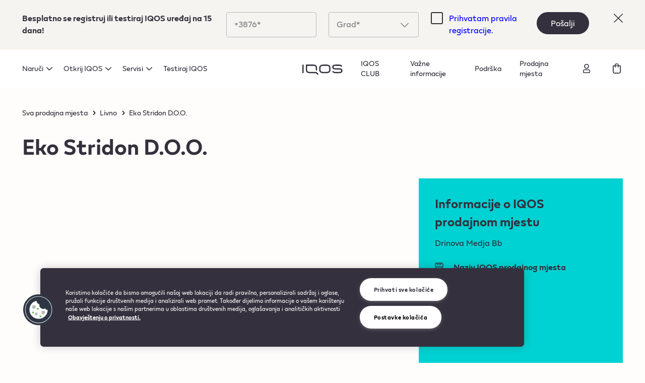

--- FILE ---
content_type: text/html; charset=utf-8
request_url: https://ba.iqos.com/bs/stores/locator/3744
body_size: 162462
content:
<!doctype html>
<html data-n-head-ssr lang="bs" data-n-head="%7B%22lang%22:%7B%22ssr%22:%22bs%22%7D%7D">
  <head >
    <title>Prodajno mjesto | IQOS BiH</title><meta data-n-head="ssr" charset="utf-8"><meta data-n-head="ssr" name="viewport" content="width=device-width, initial-scale=1"><meta data-n-head="ssr" name="format-detection" content="telephone=no"><meta data-n-head="ssr" name="robots" content="max-video-preview:0"><meta data-n-head="ssr" property="og:image" content="/open-graph-image.jpg"><meta data-n-head="ssr" data-hid="description" name="description" content=" "><meta data-n-head="ssr" data-hid="keywords" name="keywords" content=" "><link data-n-head="ssr" rel="icon" type="image/x-icon" href="/favicon.ico"><link data-n-head="ssr" data-hid="canonical" rel="canonical" href="https://ba.iqos.com/bs/stores/locator/3744"><link rel="preload" href="/_nbw/cd34f28.modern.js" as="script"><link rel="preload" href="/_nbw/f25043f.modern.js" as="script"><link rel="preload" href="/_nbw/8984460.modern.js" as="script"><link rel="preload" href="/_nbw/8960a3f.modern.js" as="script"><link rel="preload" href="/_nbw/db22cc6.modern.js" as="script"><link rel="preload" href="/_nbw/19cc09b.modern.js" as="script"><link rel="preload" href="/_nbw/0760fdf.modern.js" as="script"><link rel="preload" href="/_nbw/744982d.modern.js" as="script"><link rel="preload" href="/_nbw/27f2eac.modern.js" as="script"><link rel="preload" href="/_nbw/73eba86.modern.js" as="script"><link rel="preload" href="/_nbw/10e2ac6.modern.js" as="script"><link rel="preload" href="/_nbw/a23c89e.modern.js" as="script"><link rel="preload" href="/_nbw/29a74b0.modern.js" as="script"><link rel="preload" href="/_nbw/5226766.modern.js" as="script"><style data-vue-ssr-id="1542734e:0 4d409029:0 04654af6:0 b2d24528:0 a1c260ee:0 7c0e6f48:0 72e7e0d8:0 e3c5d010:0 4d79f68b:0 d2f01f70:0 2dae24da:0 78790bd4:0 aec6c42a:0 0eaba905:0 1545fe30:0 15c71471:0 9ce5643a:0 ab728aae:0 6a138138:0 79dc65ee:0 b471436c:0 3b998070:0 3f84cac6:0 72ed8ecb:0">/*! tailwindcss v3.0.24 | MIT License | https://tailwindcss.com*//*
1. Prevent padding and border from affecting element width. (https://github.com/mozdevs/cssremedy/issues/4)
2. Allow adding a border to an element by just adding a border-width. (https://github.com/tailwindcss/tailwindcss/pull/116)
*/

*,
::before,
::after {
  box-sizing: border-box; /* 1 */
  border-width: 0; /* 2 */
  border-style: solid; /* 2 */
  border-color: #e5e7eb; /* 2 */
}

::before,
::after {
  --tw-content: '';
}

/*
1. Use a consistent sensible line-height in all browsers.
2. Prevent adjustments of font size after orientation changes in iOS.
3. Use a more readable tab size.
4. Use the user's configured `sans` font-family by default.
*/

html {
  line-height: 1.5; /* 1 */
  -webkit-text-size-adjust: 100%; /* 2 */
  -moz-tab-size: 4; /* 3 */
  -o-tab-size: 4;
     tab-size: 4; /* 3 */
  font-family: "IQOS", ui-sans-serif, system-ui, -apple-system, BlinkMacSystemFont, "Segoe UI", Roboto, "Helvetica Neue", Arial, "Noto Sans", sans-serif, "Apple Color Emoji", "Segoe UI Emoji", "Segoe UI Symbol", "Noto Color Emoji"; /* 4 */
}

/*
1. Remove the margin in all browsers.
2. Inherit line-height from `html` so users can set them as a class directly on the `html` element.
*/

body {
  margin: 0; /* 1 */
  line-height: inherit; /* 2 */
}

/*
1. Add the correct height in Firefox.
2. Correct the inheritance of border color in Firefox. (https://bugzilla.mozilla.org/show_bug.cgi?id=190655)
3. Ensure horizontal rules are visible by default.
*/

hr {
  height: 0; /* 1 */
  color: inherit; /* 2 */
  border-top-width: 1px; /* 3 */
}

/*
Add the correct text decoration in Chrome, Edge, and Safari.
*/

abbr:where([title]) {
  -webkit-text-decoration: underline dotted;
          text-decoration: underline dotted;
}

/*
Remove the default font size and weight for headings.
*/

h1,
h2,
h3,
h4,
h5,
h6 {
  font-size: inherit;
  font-weight: inherit;
}

/*
Reset links to optimize for opt-in styling instead of opt-out.
*/

a {
  color: inherit;
  text-decoration: inherit;
}

/*
Add the correct font weight in Edge and Safari.
*/

b,
strong {
  font-weight: bolder;
}

/*
1. Use the user's configured `mono` font family by default.
2. Correct the odd `em` font sizing in all browsers.
*/

code,
kbd,
samp,
pre {
  font-family: ui-monospace, SFMono-Regular, Menlo, Monaco, Consolas, "Liberation Mono", "Courier New", monospace; /* 1 */
  font-size: 1em; /* 2 */
}

/*
Add the correct font size in all browsers.
*/

small {
  font-size: 80%;
}

/*
Prevent `sub` and `sup` elements from affecting the line height in all browsers.
*/

sub,
sup {
  font-size: 75%;
  line-height: 0;
  position: relative;
  vertical-align: baseline;
}

sub {
  bottom: -0.25em;
}

sup {
  top: -0.5em;
}

/*
1. Remove text indentation from table contents in Chrome and Safari. (https://bugs.chromium.org/p/chromium/issues/detail?id=999088, https://bugs.webkit.org/show_bug.cgi?id=201297)
2. Correct table border color inheritance in all Chrome and Safari. (https://bugs.chromium.org/p/chromium/issues/detail?id=935729, https://bugs.webkit.org/show_bug.cgi?id=195016)
3. Remove gaps between table borders by default.
*/

table {
  text-indent: 0; /* 1 */
  border-color: inherit; /* 2 */
  border-collapse: collapse; /* 3 */
}

/*
1. Change the font styles in all browsers.
2. Remove the margin in Firefox and Safari.
3. Remove default padding in all browsers.
*/

button,
input,
optgroup,
select,
textarea {
  font-family: inherit; /* 1 */
  font-size: 100%; /* 1 */
  line-height: inherit; /* 1 */
  color: inherit; /* 1 */
  margin: 0; /* 2 */
  padding: 0; /* 3 */
}

/*
Remove the inheritance of text transform in Edge and Firefox.
*/

button,
select {
  text-transform: none;
}

/*
1. Correct the inability to style clickable types in iOS and Safari.
2. Remove default button styles.
*/

button,
[type='button'],
[type='reset'],
[type='submit'] {
  -webkit-appearance: button; /* 1 */
  background-color: transparent; /* 2 */
  background-image: none; /* 2 */
}

/*
Use the modern Firefox focus style for all focusable elements.
*/

:-moz-focusring {
  outline: auto;
}

/*
Remove the additional `:invalid` styles in Firefox. (https://github.com/mozilla/gecko-dev/blob/2f9eacd9d3d995c937b4251a5557d95d494c9be1/layout/style/res/forms.css#L728-L737)
*/

:-moz-ui-invalid {
  box-shadow: none;
}

/*
Add the correct vertical alignment in Chrome and Firefox.
*/

progress {
  vertical-align: baseline;
}

/*
Correct the cursor style of increment and decrement buttons in Safari.
*/

::-webkit-inner-spin-button,
::-webkit-outer-spin-button {
  height: auto;
}

/*
1. Correct the odd appearance in Chrome and Safari.
2. Correct the outline style in Safari.
*/

[type='search'] {
  -webkit-appearance: textfield; /* 1 */
  outline-offset: -2px; /* 2 */
}

/*
Remove the inner padding in Chrome and Safari on macOS.
*/

::-webkit-search-decoration {
  -webkit-appearance: none;
}

/*
1. Correct the inability to style clickable types in iOS and Safari.
2. Change font properties to `inherit` in Safari.
*/

::-webkit-file-upload-button {
  -webkit-appearance: button; /* 1 */
  font: inherit; /* 2 */
}

/*
Add the correct display in Chrome and Safari.
*/

summary {
  display: list-item;
}

/*
Removes the default spacing and border for appropriate elements.
*/

blockquote,
dl,
dd,
h1,
h2,
h3,
h4,
h5,
h6,
hr,
figure,
p,
pre {
  margin: 0;
}

fieldset {
  margin: 0;
  padding: 0;
}

legend {
  padding: 0;
}

ol,
ul,
menu {
  list-style: none;
  margin: 0;
  padding: 0;
}

/*
Prevent resizing textareas horizontally by default.
*/

textarea {
  resize: vertical;
}

/*
1. Reset the default placeholder opacity in Firefox. (https://github.com/tailwindlabs/tailwindcss/issues/3300)
2. Set the default placeholder color to the user's configured gray 400 color.
*/

input::-moz-placeholder, textarea::-moz-placeholder {
  opacity: 1; /* 1 */
  color: #9ca3af; /* 2 */
}

input:-ms-input-placeholder, textarea:-ms-input-placeholder {
  opacity: 1; /* 1 */
  color: #9ca3af; /* 2 */
}

input::placeholder,
textarea::placeholder {
  opacity: 1; /* 1 */
  color: #9ca3af; /* 2 */
}

/*
Set the default cursor for buttons.
*/

button,
[role="button"] {
  cursor: pointer;
}

/*
Make sure disabled buttons don't get the pointer cursor.
*/
:disabled {
  cursor: default;
}

/*
1. Make replaced elements `display: block` by default. (https://github.com/mozdevs/cssremedy/issues/14)
2. Add `vertical-align: middle` to align replaced elements more sensibly by default. (https://github.com/jensimmons/cssremedy/issues/14#issuecomment-634934210)
   This can trigger a poorly considered lint error in some tools but is included by design.
*/

img,
svg,
video,
canvas,
audio,
iframe,
embed,
object {
  display: block; /* 1 */
  vertical-align: middle; /* 2 */
}

/*
Constrain images and videos to the parent width and preserve their intrinsic aspect ratio. (https://github.com/mozdevs/cssremedy/issues/14)
*/

img,
video {
  max-width: 100%;
  height: auto;
}

/*
Ensure the default browser behavior of the `hidden` attribute.
*/

[hidden] {
  display: none;
}*, ::before, ::after{--tw-translate-x:0;--tw-translate-y:0;--tw-rotate:0;--tw-skew-x:0;--tw-skew-y:0;--tw-scale-x:1;--tw-scale-y:1;--tw-pan-x: ;--tw-pan-y: ;--tw-pinch-zoom: ;--tw-scroll-snap-strictness:proximity;--tw-ordinal: ;--tw-slashed-zero: ;--tw-numeric-figure: ;--tw-numeric-spacing: ;--tw-numeric-fraction: ;--tw-ring-inset: ;--tw-ring-offset-width:0px;--tw-ring-offset-color:#fff;--tw-ring-color:rgb(59 130 246 / 0.5);--tw-ring-offset-shadow:0 0 #0000;--tw-ring-shadow:0 0 #0000;--tw-shadow:0 0 #0000;--tw-shadow-colored:0 0 #0000;--tw-blur: ;--tw-brightness: ;--tw-contrast: ;--tw-grayscale: ;--tw-hue-rotate: ;--tw-invert: ;--tw-saturate: ;--tw-sepia: ;--tw-drop-shadow: ;--tw-backdrop-blur: ;--tw-backdrop-brightness: ;--tw-backdrop-contrast: ;--tw-backdrop-grayscale: ;--tw-backdrop-hue-rotate: ;--tw-backdrop-invert: ;--tw-backdrop-opacity: ;--tw-backdrop-saturate: ;--tw-backdrop-sepia: ;}.container{width:100%;}@media (min-width: 375px){.container{max-width:375px;}}@media (min-width: 768px){.container{max-width:768px;}}@media (min-width: 1024px){.container{max-width:1024px;}}@media (min-width: 1440px){.container{max-width:1440px;}}@media (min-width: 1600px){.container{max-width:1600px;}}.pointer-events-none{pointer-events:none;}.pointer-events-auto{pointer-events:auto;}.\!pointer-events-auto{pointer-events:auto !important;}.visible{visibility:visible;}.invisible{visibility:hidden;}.static{position:static;}.fixed{position:fixed;}.absolute{position:absolute;}.relative{position:relative;}.sticky{position:-webkit-sticky;position:sticky;}.inset-0{top:0px;right:0px;bottom:0px;left:0px;}.inset-x-0{left:0px;right:0px;}.top-6{top:24px;}.left-6{left:24px;}.top-0{top:0px;}.left-0{left:0px;}.right-4{right:16px;}.top-3{top:12px;}.right-0{right:0px;}.bottom-0{bottom:0px;}.top-4{top:16px;}.top-1\/2{top:50%;}.left-1\/2{left:50%;}.\!-top-8{top:-32px !important;}.bottom-3{bottom:12px;}.bottom-10{bottom:40px;}.top-12{top:48px;}.top-full{top:100%;}.-bottom-\[6px\]{bottom:-6px;}.-left-9{left:-36px;}.top-1{top:4px;}.-top-\[1px\]{top:-1px;}.-right-9{right:-36px;}.bottom-9{bottom:36px;}.-top-6{top:-24px;}.-top-7{top:-28px;}.bottom-20{bottom:80px;}.left-8{left:32px;}.bottom-1\/2{bottom:50%;}.top-19{top:76px;}.-top-20{top:-80px;}.-bottom-20{bottom:-80px;}.right-6{right:24px;}.-top-12{top:-48px;}.-top-8{top:-32px;}.-right-8{right:-32px;}.right-8{right:32px;}.left-full{left:100%;}.left-\[14px\]{left:14px;}.-top-2{top:-8px;}.left-auto{left:auto;}.bottom-full{bottom:100%;}.left-4{left:16px;}.bottom-8{bottom:32px;}.bottom-6{bottom:24px;}.top-14{top:56px;}.-left-8{left:-32px;}.left-3{left:12px;}.right-3{right:12px;}.right-1\/2{right:50%;}.bottom-7{bottom:28px;}.right-\[6\%\]{right:6%;}.top-33{top:132px;}.bottom-28{bottom:112px;}.-left-0{left:-0px;}.bottom-5{bottom:20px;}.bottom-4{bottom:16px;}.top-2{top:8px;}.right-5{right:20px;}.left-2{left:8px;}.right-2{right:8px;}.top-auto{top:auto;}.top-5{top:20px;}.top-\[40\%\]{top:40%;}.bottom-11{bottom:44px;}.left-\[2px\]{left:2px;}.bottom-\[2px\]{bottom:2px;}.left-5{left:20px;}.-top-22{top:-88px;}.top-1\/4{top:25%;}.-left-1\/2{left:-50%;}.bottom-13{bottom:52px;}.z-20{z-index:20;}.z-10{z-index:10;}.z-50{z-index:50;}.z-\[9999999\]{z-index:9999999;}.-z-10{z-index:-10;}.z-30{z-index:30;}.z-40{z-index:40;}.z-0{z-index:0;}.order-2{order:2;}.order-1{order:1;}.order-first{order:-9999;}.order-last{order:9999;}.order-3{order:3;}.col-span-4{grid-column:span 4 / span 4;}.col-span-3{grid-column:span 3 / span 3;}.col-span-full{grid-column:1 / -1;}.col-span-2{grid-column:span 2 / span 2;}.col-span-1{grid-column:span 1 / span 1;}.col-span-12{grid-column:span 12 / span 12;}.col-span-6{grid-column:span 6 / span 6;}.col-span-8{grid-column:span 8 / span 8;}.col-span-9{grid-column:span 9 / span 9;}.col-span-10{grid-column:span 10 / span 10;}.col-span-7{grid-column:span 7 / span 7;}.col-span-5{grid-column:span 5 / span 5;}.col-start-10{grid-column-start:10;}.col-start-2{grid-column-start:2;}.col-start-4{grid-column-start:4;}.col-start-8{grid-column-start:8;}.col-start-1{grid-column-start:1;}.col-start-7{grid-column-start:7;}.col-start-3{grid-column-start:3;}.col-start-11{grid-column-start:11;}.col-end-5{grid-column-end:5;}.row-span-full{grid-row:1 / -1;}.row-start-2{grid-row-start:2;}.row-start-1{grid-row-start:1;}.row-start-3{grid-row-start:3;}.row-start-4{grid-row-start:4;}.row-start-5{grid-row-start:5;}.float-right{float:right;}.float-left{float:left;}.float-none{float:none;}.clear-both{clear:both;}.m-3{margin:12px;}.m-2{margin:8px;}.m-0{margin:0px;}.m-6{margin:24px;}.m-auto{margin:auto;}.m-1{margin:4px;}.mx-1{margin-left:4px;margin-right:4px;}.my-11{margin-top:44px;margin-bottom:44px;}.my-14{margin-top:56px;margin-bottom:56px;}.mx-auto{margin-left:auto;margin-right:auto;}.-mx-8{margin-left:-32px;margin-right:-32px;}.-mx-4{margin-left:-16px;margin-right:-16px;}.my-8{margin-top:32px;margin-bottom:32px;}.my-10{margin-top:40px;margin-bottom:40px;}.my-2{margin-top:8px;margin-bottom:8px;}.mx-4{margin-left:16px;margin-right:16px;}.-mx-3{margin-left:-12px;margin-right:-12px;}.my-25{margin-top:100px;margin-bottom:100px;}.-mx-2{margin-left:-8px;margin-right:-8px;}.my-21{margin-top:84px;margin-bottom:84px;}.-my-\[10px\]{margin-top:-10px;margin-bottom:-10px;}.my-6{margin-top:24px;margin-bottom:24px;}.my-12{margin-top:48px;margin-bottom:48px;}.mx-9{margin-left:36px;margin-right:36px;}.mx-\[10\.29\%\]{margin-left:10.29%;margin-right:10.29%;}.my-5{margin-top:20px;margin-bottom:20px;}.mx-8{margin-left:32px;margin-right:32px;}.my-4{margin-top:16px;margin-bottom:16px;}.my-28{margin-top:112px;margin-bottom:112px;}.mx-20{margin-left:80px;margin-right:80px;}.mx-2{margin-left:8px;margin-right:8px;}.mx-3{margin-left:12px;margin-right:12px;}.my-auto{margin-top:auto;margin-bottom:auto;}.\!mx-0{margin-left:0px !important;margin-right:0px !important;}.my-\[14px\]{margin-top:14px;margin-bottom:14px;}.mx-\[7\.317\%\]{margin-left:7.317%;margin-right:7.317%;}.\!-mx-8{margin-left:-32px !important;margin-right:-32px !important;}.mx-0{margin-left:0px;margin-right:0px;}.my-1{margin-top:4px;margin-bottom:4px;}.my-3{margin-top:12px;margin-bottom:12px;}.mx-\[10\.3\%\]{margin-left:10.3%;margin-right:10.3%;}.my-15{margin-top:60px;margin-bottom:60px;}.my-7{margin-top:28px;margin-bottom:28px;}.my-0{margin-top:0px;margin-bottom:0px;}.mx-12{margin-left:48px;margin-right:48px;}.mx-15{margin-left:60px;margin-right:60px;}.mx-6{margin-left:24px;margin-right:24px;}.mb-8{margin-bottom:32px;}.mb-4{margin-bottom:16px;}.mt-12{margin-top:48px;}.mt-10{margin-top:40px;}.mb-10{margin-bottom:40px;}.mb-5{margin-bottom:20px;}.mt-5{margin-top:20px;}.mt-3{margin-top:12px;}.mt-6{margin-top:24px;}.mb-6{margin-bottom:24px;}.mt-8{margin-top:32px;}.mb-2{margin-bottom:8px;}.mt-4{margin-top:16px;}.mb-7{margin-bottom:28px;}.mb-30{margin-bottom:120px;}.mb-12{margin-bottom:48px;}.mb-11{margin-bottom:44px;}.mt-7{margin-top:28px;}.mb-15{margin-bottom:60px;}.mb-\[15\.03\%\]{margin-bottom:15.03%;}.mb-20{margin-bottom:80px;}.mt-20{margin-top:80px;}.mt-2{margin-top:8px;}.mb-3{margin-bottom:12px;}.mt-9{margin-top:36px;}.mb-0{margin-bottom:0px;}.mt-11{margin-top:44px;}.mt-0{margin-top:0px;}.mt-14{margin-top:56px;}.mb-16{margin-bottom:64px;}.mb-28{margin-bottom:112px;}.mt-16{margin-top:64px;}.mt-15{margin-top:60px;}.mb-1{margin-bottom:4px;}.mb-13{margin-bottom:52px;}.mb-17{margin-bottom:68px;}.mr-6{margin-right:24px;}.mt-1{margin-top:4px;}.mb-14{margin-bottom:56px;}.mb-23{margin-bottom:92px;}.mr-3{margin-right:12px;}.mr-2{margin-right:8px;}.ml-1{margin-left:4px;}.-ml-1{margin-left:-4px;}.-mr-1{margin-right:-4px;}.-mr-4{margin-right:-16px;}.mr-12{margin-right:48px;}.mr-4{margin-right:16px;}.mb-25{margin-bottom:100px;}.mt-13{margin-top:52px;}.mr-5{margin-right:20px;}.mr-1{margin-right:4px;}.mt-\[2px\]{margin-top:2px;}.mb-\[6px\]{margin-bottom:6px;}.mb-\[2px\]{margin-bottom:2px;}.-mt-4{margin-top:-16px;}.ml-2{margin-left:8px;}.-mb-2{margin-bottom:-8px;}.ml-8{margin-left:32px;}.mr-7{margin-right:28px;}.ml-3{margin-left:12px;}.mb-9{margin-bottom:36px;}.ml-auto{margin-left:auto;}.mt-\[42px\]{margin-top:42px;}.mt-24{margin-top:96px;}.mt-\[6px\]{margin-top:6px;}.ml-9{margin-left:36px;}.mt-auto{margin-top:auto;}.-mt-2{margin-top:-8px;}.ml-5{margin-left:20px;}.ml-6{margin-left:24px;}.ml-4{margin-left:16px;}.mr-8{margin-right:32px;}.ml-13{margin-left:52px;}.mr-0{margin-right:0px;}.mb-\[1px\]{margin-bottom:1px;}.-mt-8{margin-top:-32px;}.-mt-32{margin-top:-128px;}.mr-\[12\.85\%\]{margin-right:12.85%;}.-mt-27{margin-top:-108px;}.mt-\[15px\]{margin-top:15px;}.mt-\[30px\]{margin-top:30px;}.mt-18{margin-top:72px;}.mb-22{margin-bottom:88px;}.-mt-5{margin-top:-20px;}.-ml-8{margin-left:-32px;}.-mr-8{margin-right:-32px;}.-mt-28{margin-top:-112px;}.mb-49{margin-bottom:196px;}.mb-\[460px\]{margin-bottom:460px;}.-mt-39{margin-top:-156px;}.-mt-95{margin-top:-380px;}.mt-25{margin-top:100px;}.-mt-20{margin-top:-80px;}.mb-18{margin-bottom:72px;}.ml-7{margin-left:28px;}.-mb-39{margin-bottom:-156px;}.-mb-28{margin-bottom:-112px;}.ml-10{margin-left:40px;}.-mb-27{margin-bottom:-108px;}.-mt-38{margin-top:-152px;}.mr-10{margin-right:40px;}.-mt-1{margin-top:-4px;}.mt-19{margin-top:76px;}.mt-21{margin-top:84px;}.mb-21{margin-bottom:84px;}.mb-26{margin-bottom:104px;}.-mt-26{margin-top:-104px;}.mr-\[100\%\]{margin-right:100%;}.box-border{box-sizing:border-box;}.box-content{box-sizing:content-box;}.block{display:block;}.inline-block{display:inline-block;}.inline{display:inline;}.flex{display:flex;}.\!flex{display:flex !important;}.inline-flex{display:inline-flex;}.\!inline-flex{display:inline-flex !important;}.table{display:table;}.inline-table{display:inline-table;}.table-row{display:table-row;}.grid{display:grid;}.inline-grid{display:inline-grid;}.contents{display:contents;}.list-item{display:list-item;}.hidden{display:none;}.\!hidden{display:none !important;}.h-6{height:24px;}.h-full{height:100%;}.h-0{height:0px;}.h-1{height:4px;}.h-screen{height:100vh;}.h-5\/6{height:83.333333%;}.h-4{height:16px;}.h-16{height:64px;}.h-13{height:52px;}.h-3{height:12px;}.h-8{height:32px;}.h-fit{height:-webkit-fit-content;height:-moz-fit-content;height:fit-content;}.h-12{height:48px;}.h-7{height:28px;}.h-10{height:40px;}.h-15{height:60px;}.h-50{height:200px;}.h-45{height:180px;}.h-9{height:36px;}.h-32{height:128px;}.h-2{height:8px;}.h-22{height:88px;}.h-25{height:100px;}.h-5{height:20px;}.h-11{height:44px;}.h-14{height:56px;}.h-31{height:124px;}.h-23{height:92px;}.h-\[34px\]{height:34px;}.h-2\/3{height:66.666667%;}.h-24{height:96px;}.h-\[22px\]{height:22px;}.h-\[2px\]{height:2px;}.h-99{height:396px;}.h-3\/4{height:75%;}.h-30{height:120px;}.h-\[448px\]{height:448px;}.h-\[1px\]{height:1px;}.h-\[270px\]{height:270px;}.h-min{height:-webkit-min-content;height:-moz-min-content;height:min-content;}.h-1\/2{height:50%;}.h-20{height:80px;}.h-18{height:72px;}.h-56{height:224px;}.h-37{height:148px;}.h-17{height:68px;}.h-\[20\%\]{height:20%;}.h-1\/3{height:33.333333%;}.h-4\/5{height:80%;}.h-2\/5{height:40%;}.h-\[15px\]{height:15px;}.h-max{height:-webkit-max-content;height:-moz-max-content;height:max-content;}.h-\[18px\]{height:18px;}.h-27{height:108px;}.max-h-25{max-height:100px;}.max-h-66{max-height:264px;}.max-h-0{max-height:0px;}.max-h-12{max-height:48px;}.max-h-\[48px\]{max-height:48px;}.max-h-\[40px\]{max-height:40px;}.max-h-80{max-height:320px;}.max-h-\[376px\]{max-height:376px;}.max-h-20{max-height:80px;}.max-h-\[800px\]{max-height:800px;}.max-h-full{max-height:100%;}.\!max-h-0{max-height:0px !important;}.max-h-99{max-height:396px;}.max-h-\[35vh\]{max-height:35vh;}.max-h-72{max-height:288px;}.min-h-screen{min-height:100vh;}.min-h-\[24px\]{min-height:24px;}.min-h-\[56px\]{min-height:56px;}.min-h-full{min-height:100%;}.min-h-\[632px\]{min-height:632px;}.min-h-\[20px\]{min-height:20px;}.min-h-\[44px\]{min-height:44px;}.min-h-0{min-height:0px;}.min-h-\[64px\]{min-height:64px;}.min-h-\[372px\]{min-height:372px;}.min-h-\[250px\]{min-height:250px;}.min-h-\[550px\]{min-height:550px;}.min-h-\[80px\]{min-height:80px;}.w-max{width:-webkit-max-content;width:-moz-max-content;width:max-content;}.w-6{width:24px;}.w-1{width:4px;}.w-full{width:100%;}.w-screen{width:100vw;}.w-16{width:64px;}.w-\[50px\]{width:50px;}.w-20{width:80px;}.w-23{width:92px;}.w-22{width:88px;}.w-4{width:16px;}.w-1\/3{width:33.333333%;}.w-21{width:84px;}.w-31{width:124px;}.w-\[18px\]{width:18px;}.w-8{width:32px;}.w-\[84\.84\%\]{width:84.84%;}.w-11{width:44px;}.w-11\/12{width:91.666667%;}.w-10{width:40px;}.w-auto{width:auto;}.w-\[14\%\]{width:14%;}.w-9{width:36px;}.w-37{width:148px;}.w-\[263px\]{width:263px;}.w-2{width:8px;}.w-33{width:132px;}.w-5{width:20px;}.w-0{width:0px;}.w-3{width:12px;}.w-34{width:136px;}.w-12{width:48px;}.w-fit{width:-webkit-fit-content;width:-moz-fit-content;width:fit-content;}.w-100{width:400px;}.w-1\/2{width:50%;}.w-10\/12{width:83.333333%;}.w-18{width:72px;}.w-15{width:60px;}.w-7{width:28px;}.w-3\/5{width:60%;}.w-\[60px\]{width:60px;}.w-\[2px\]{width:2px;}.w-\[22px\]{width:22px;}.w-24{width:96px;}.w-50{width:200px;}.w-1\/4{width:25%;}.w-\[27\.58\%\]{width:27.58%;}.w-45{width:180px;}.w-25{width:100px;}.w-35{width:140px;}.w-2\/4{width:50%;}.w-\[32\%\]{width:32%;}.w-3\/4{width:75%;}.w-1\/6{width:16.666667%;}.w-41{width:164px;}.w-\[170px\]{width:170px;}.w-4\/5{width:80%;}.w-56{width:224px;}.w-38{width:152px;}.w-69{width:276px;}.w-32{width:128px;}.w-28{width:112px;}.w-\[208px\]{width:208px;}.w-78{width:312px;}.w-5\/6{width:83.333333%;}.w-2\/3{width:66.666667%;}.w-80{width:320px;}.w-17{width:68px;}.w-2\/5{width:40%;}.w-\[15px\]{width:15px;}.w-60{width:240px;}.w-min{width:-webkit-min-content;width:-moz-min-content;width:min-content;}.w-99{width:396px;}.w-84{width:336px;}.w-65{width:260px;}.min-w-\[24px\]{min-width:24px;}.min-w-\[56px\]{min-width:56px;}.min-w-\[44px\]{min-width:44px;}.min-w-\[60px\]{min-width:60px;}.min-w-min{min-width:-webkit-min-content;min-width:-moz-min-content;min-width:min-content;}.min-w-\[12px\]{min-width:12px;}.min-w-full{min-width:100%;}.min-w-\[400px\]{min-width:400px;}.min-w-\[48px\]{min-width:48px;}.max-w-2xl{max-width:42rem;}.max-w-full{max-width:100%;}.max-w-\[588px\]{max-width:588px;}.max-w-\[263px\]{max-width:263px;}.max-w-\[61\.73\%\]{max-width:61.73%;}.max-w-\[38\.27\%\]{max-width:38.27%;}.max-w-\[224px\]{max-width:224px;}.max-w-\[312px\]{max-width:312px;}.max-w-\[120px\]{max-width:120px;}.max-w-\[64px\]{max-width:64px;}.max-w-sm{max-width:24rem;}.max-w-max{max-width:-webkit-max-content;max-width:-moz-max-content;max-width:max-content;}.max-w-\[100px\]{max-width:100px;}.max-w-\[512px\]{max-width:512px;}.max-w-fit{max-width:-webkit-fit-content;max-width:-moz-fit-content;max-width:fit-content;}.max-w-4xl{max-width:56rem;}.max-w-\[1440px\]{max-width:1440px;}.max-w-\[375px\]{max-width:375px;}.max-w-\[85\%\]{max-width:85%;}.max-w-\[82\.8\%\]{max-width:82.8%;}.max-w-\[280px\]{max-width:280px;}.flex-shrink-0{flex-shrink:0;}.flex-shrink{flex-shrink:1;}.shrink-0{flex-shrink:0;}.shrink{flex-shrink:1;}.flex-grow{flex-grow:1;}.flex-grow-0{flex-grow:0;}.grow-0{flex-grow:0;}.grow{flex-grow:1;}.table-auto{table-layout:auto;}.border-collapse{border-collapse:collapse;}.origin-top-left{transform-origin:top left;}.origin-left{transform-origin:left;}.origin-right{transform-origin:right;}.origin-top{transform-origin:top;}.origin-bottom{transform-origin:bottom;}.-translate-y-1\/2{--tw-translate-y:-50%;transform:translate(var(--tw-translate-x), var(--tw-translate-y)) rotate(var(--tw-rotate)) skewX(var(--tw-skew-x)) skewY(var(--tw-skew-y)) scaleX(var(--tw-scale-x)) scaleY(var(--tw-scale-y));}.-translate-x-1\/2{--tw-translate-x:-50%;transform:translate(var(--tw-translate-x), var(--tw-translate-y)) rotate(var(--tw-rotate)) skewX(var(--tw-skew-x)) skewY(var(--tw-skew-y)) scaleX(var(--tw-scale-x)) scaleY(var(--tw-scale-y));}.-translate-y-11{--tw-translate-y:-44px;transform:translate(var(--tw-translate-x), var(--tw-translate-y)) rotate(var(--tw-rotate)) skewX(var(--tw-skew-x)) skewY(var(--tw-skew-y)) scaleX(var(--tw-scale-x)) scaleY(var(--tw-scale-y));}.-translate-y-0{--tw-translate-y:-0px;transform:translate(var(--tw-translate-x), var(--tw-translate-y)) rotate(var(--tw-rotate)) skewX(var(--tw-skew-x)) skewY(var(--tw-skew-y)) scaleX(var(--tw-scale-x)) scaleY(var(--tw-scale-y));}.-translate-y-full{--tw-translate-y:-100%;transform:translate(var(--tw-translate-x), var(--tw-translate-y)) rotate(var(--tw-rotate)) skewX(var(--tw-skew-x)) skewY(var(--tw-skew-y)) scaleX(var(--tw-scale-x)) scaleY(var(--tw-scale-y));}.translate-y-full{--tw-translate-y:100%;transform:translate(var(--tw-translate-x), var(--tw-translate-y)) rotate(var(--tw-rotate)) skewX(var(--tw-skew-x)) skewY(var(--tw-skew-y)) scaleX(var(--tw-scale-x)) scaleY(var(--tw-scale-y));}.translate-y-0{--tw-translate-y:0px;transform:translate(var(--tw-translate-x), var(--tw-translate-y)) rotate(var(--tw-rotate)) skewX(var(--tw-skew-x)) skewY(var(--tw-skew-y)) scaleX(var(--tw-scale-x)) scaleY(var(--tw-scale-y));}.translate-y-7{--tw-translate-y:28px;transform:translate(var(--tw-translate-x), var(--tw-translate-y)) rotate(var(--tw-rotate)) skewX(var(--tw-skew-x)) skewY(var(--tw-skew-y)) scaleX(var(--tw-scale-x)) scaleY(var(--tw-scale-y));}.-translate-y-2{--tw-translate-y:-8px;transform:translate(var(--tw-translate-x), var(--tw-translate-y)) rotate(var(--tw-rotate)) skewX(var(--tw-skew-x)) skewY(var(--tw-skew-y)) scaleX(var(--tw-scale-x)) scaleY(var(--tw-scale-y));}.translate-y-2{--tw-translate-y:8px;transform:translate(var(--tw-translate-x), var(--tw-translate-y)) rotate(var(--tw-rotate)) skewX(var(--tw-skew-x)) skewY(var(--tw-skew-y)) scaleX(var(--tw-scale-x)) scaleY(var(--tw-scale-y));}.translate-y-14{--tw-translate-y:56px;transform:translate(var(--tw-translate-x), var(--tw-translate-y)) rotate(var(--tw-rotate)) skewX(var(--tw-skew-x)) skewY(var(--tw-skew-y)) scaleX(var(--tw-scale-x)) scaleY(var(--tw-scale-y));}.translate-x-1\/2{--tw-translate-x:50%;transform:translate(var(--tw-translate-x), var(--tw-translate-y)) rotate(var(--tw-rotate)) skewX(var(--tw-skew-x)) skewY(var(--tw-skew-y)) scaleX(var(--tw-scale-x)) scaleY(var(--tw-scale-y));}.translate-y-1\/2{--tw-translate-y:50%;transform:translate(var(--tw-translate-x), var(--tw-translate-y)) rotate(var(--tw-rotate)) skewX(var(--tw-skew-x)) skewY(var(--tw-skew-y)) scaleX(var(--tw-scale-x)) scaleY(var(--tw-scale-y));}.translate-y-2\/4{--tw-translate-y:50%;transform:translate(var(--tw-translate-x), var(--tw-translate-y)) rotate(var(--tw-rotate)) skewX(var(--tw-skew-x)) skewY(var(--tw-skew-y)) scaleX(var(--tw-scale-x)) scaleY(var(--tw-scale-y));}.translate-x-2\/4{--tw-translate-x:50%;transform:translate(var(--tw-translate-x), var(--tw-translate-y)) rotate(var(--tw-rotate)) skewX(var(--tw-skew-x)) skewY(var(--tw-skew-y)) scaleX(var(--tw-scale-x)) scaleY(var(--tw-scale-y));}.translate-x-0{--tw-translate-x:0px;transform:translate(var(--tw-translate-x), var(--tw-translate-y)) rotate(var(--tw-rotate)) skewX(var(--tw-skew-x)) skewY(var(--tw-skew-y)) scaleX(var(--tw-scale-x)) scaleY(var(--tw-scale-y));}.-translate-x-39{--tw-translate-x:-156px;transform:translate(var(--tw-translate-x), var(--tw-translate-y)) rotate(var(--tw-rotate)) skewX(var(--tw-skew-x)) skewY(var(--tw-skew-y)) scaleX(var(--tw-scale-x)) scaleY(var(--tw-scale-y));}.translate-y-5{--tw-translate-y:20px;transform:translate(var(--tw-translate-x), var(--tw-translate-y)) rotate(var(--tw-rotate)) skewX(var(--tw-skew-x)) skewY(var(--tw-skew-y)) scaleX(var(--tw-scale-x)) scaleY(var(--tw-scale-y));}.-translate-y-5{--tw-translate-y:-20px;transform:translate(var(--tw-translate-x), var(--tw-translate-y)) rotate(var(--tw-rotate)) skewX(var(--tw-skew-x)) skewY(var(--tw-skew-y)) scaleX(var(--tw-scale-x)) scaleY(var(--tw-scale-y));}.translate-y-4{--tw-translate-y:16px;transform:translate(var(--tw-translate-x), var(--tw-translate-y)) rotate(var(--tw-rotate)) skewX(var(--tw-skew-x)) skewY(var(--tw-skew-y)) scaleX(var(--tw-scale-x)) scaleY(var(--tw-scale-y));}.-translate-x-10{--tw-translate-x:-40px;transform:translate(var(--tw-translate-x), var(--tw-translate-y)) rotate(var(--tw-rotate)) skewX(var(--tw-skew-x)) skewY(var(--tw-skew-y)) scaleX(var(--tw-scale-x)) scaleY(var(--tw-scale-y));}.-rotate-180{--tw-rotate:-180deg;transform:translate(var(--tw-translate-x), var(--tw-translate-y)) rotate(var(--tw-rotate)) skewX(var(--tw-skew-x)) skewY(var(--tw-skew-y)) scaleX(var(--tw-scale-x)) scaleY(var(--tw-scale-y));}.rotate-180{--tw-rotate:180deg;transform:translate(var(--tw-translate-x), var(--tw-translate-y)) rotate(var(--tw-rotate)) skewX(var(--tw-skew-x)) skewY(var(--tw-skew-y)) scaleX(var(--tw-scale-x)) scaleY(var(--tw-scale-y));}.rotate-0{--tw-rotate:0deg;transform:translate(var(--tw-translate-x), var(--tw-translate-y)) rotate(var(--tw-rotate)) skewX(var(--tw-skew-x)) skewY(var(--tw-skew-y)) scaleX(var(--tw-scale-x)) scaleY(var(--tw-scale-y));}.rotate-90{--tw-rotate:90deg;transform:translate(var(--tw-translate-x), var(--tw-translate-y)) rotate(var(--tw-rotate)) skewX(var(--tw-skew-x)) skewY(var(--tw-skew-y)) scaleX(var(--tw-scale-x)) scaleY(var(--tw-scale-y));}.-rotate-90{--tw-rotate:-90deg;transform:translate(var(--tw-translate-x), var(--tw-translate-y)) rotate(var(--tw-rotate)) skewX(var(--tw-skew-x)) skewY(var(--tw-skew-y)) scaleX(var(--tw-scale-x)) scaleY(var(--tw-scale-y));}.scale-y-100{--tw-scale-y:1;transform:translate(var(--tw-translate-x), var(--tw-translate-y)) rotate(var(--tw-rotate)) skewX(var(--tw-skew-x)) skewY(var(--tw-skew-y)) scaleX(var(--tw-scale-x)) scaleY(var(--tw-scale-y));}.scale-x-100{--tw-scale-x:1;transform:translate(var(--tw-translate-x), var(--tw-translate-y)) rotate(var(--tw-rotate)) skewX(var(--tw-skew-x)) skewY(var(--tw-skew-y)) scaleX(var(--tw-scale-x)) scaleY(var(--tw-scale-y));}.scale-x-0{--tw-scale-x:0;transform:translate(var(--tw-translate-x), var(--tw-translate-y)) rotate(var(--tw-rotate)) skewX(var(--tw-skew-x)) skewY(var(--tw-skew-y)) scaleX(var(--tw-scale-x)) scaleY(var(--tw-scale-y));}.scale-y-0{--tw-scale-y:0;transform:translate(var(--tw-translate-x), var(--tw-translate-y)) rotate(var(--tw-rotate)) skewX(var(--tw-skew-x)) skewY(var(--tw-skew-y)) scaleX(var(--tw-scale-x)) scaleY(var(--tw-scale-y));}.transform{transform:translate(var(--tw-translate-x), var(--tw-translate-y)) rotate(var(--tw-rotate)) skewX(var(--tw-skew-x)) skewY(var(--tw-skew-y)) scaleX(var(--tw-scale-x)) scaleY(var(--tw-scale-y));}.transform-none{transform:none;}@-webkit-keyframes spin{to{transform:rotate(360deg);}}@keyframes spin{to{transform:rotate(360deg);}}.animate-\[spin_2s_linear_infinite\]{-webkit-animation:spin 2s linear infinite;animation:spin 2s linear infinite;}.cursor-pointer{cursor:pointer;}.cursor-default{cursor:default;}.cursor-text{cursor:text;}.cursor-move{cursor:move;}.select-none{-webkit-user-select:none;-moz-user-select:none;-ms-user-select:none;user-select:none;}.select-text{-webkit-user-select:text;-moz-user-select:text;-ms-user-select:text;user-select:text;}.resize-none{resize:none;}.resize{resize:both;}.list-inside{list-style-position:inside;}.list-decimal{list-style-type:decimal;}.list-disc{list-style-type:disc;}.auto-rows-min{grid-auto-rows:-webkit-min-content;grid-auto-rows:min-content;}.grid-cols-4{grid-template-columns:repeat(4, minmax(0, 1fr));}.grid-cols-2{grid-template-columns:repeat(2, minmax(0, 1fr));}.grid-cols-1{grid-template-columns:repeat(1, minmax(0, 1fr));}.grid-cols-6{grid-template-columns:repeat(6, minmax(0, 1fr));}.grid-cols-12{grid-template-columns:repeat(12, minmax(0, 1fr));}.grid-cols-3{grid-template-columns:repeat(3, minmax(0, 1fr));}.grid-cols-10{grid-template-columns:repeat(10, minmax(0, 1fr));}.grid-cols-5{grid-template-columns:repeat(5, minmax(0, 1fr));}.grid-rows-2{grid-template-rows:repeat(2, minmax(0, 1fr));}.flex-row{flex-direction:row;}.flex-row-reverse{flex-direction:row-reverse;}.flex-col{flex-direction:column;}.flex-col-reverse{flex-direction:column-reverse;}.flex-wrap{flex-wrap:wrap;}.flex-wrap-reverse{flex-wrap:wrap-reverse;}.flex-nowrap{flex-wrap:nowrap;}.place-content-center{place-content:center;}.content-center{align-content:center;}.content-start{align-content:flex-start;}.content-end{align-content:flex-end;}.items-start{align-items:flex-start;}.items-end{align-items:flex-end;}.items-center{align-items:center;}.items-baseline{align-items:baseline;}.justify-start{justify-content:flex-start;}.justify-end{justify-content:flex-end;}.justify-center{justify-content:center;}.justify-between{justify-content:space-between;}.justify-around{justify-content:space-around;}.justify-items-center{justify-items:center;}.gap-2{gap:8px;}.gap-4{gap:16px;}.gap-10{gap:40px;}.gap-1{gap:4px;}.gap-3{gap:12px;}.gap-5{gap:20px;}.gap-8{gap:32px;}.gap-\[2px\]{gap:2px;}.gap-12{gap:48px;}.gap-6{gap:24px;}.gap-y-6{row-gap:24px;}.gap-x-2{-moz-column-gap:8px;column-gap:8px;}.gap-x-7{-moz-column-gap:28px;column-gap:28px;}.gap-x-6{-moz-column-gap:24px;column-gap:24px;}.gap-y-8{row-gap:32px;}.gap-x-1{-moz-column-gap:4px;column-gap:4px;}.gap-x-3{-moz-column-gap:12px;column-gap:12px;}.gap-x-5{-moz-column-gap:20px;column-gap:20px;}.gap-y-3{row-gap:12px;}.gap-x-14{-moz-column-gap:56px;column-gap:56px;}.gap-y-4{row-gap:16px;}.gap-x-12{-moz-column-gap:48px;column-gap:48px;}.gap-x-4{-moz-column-gap:16px;column-gap:16px;}.gap-y-10{row-gap:40px;}.gap-x-8{-moz-column-gap:32px;column-gap:32px;}.gap-y-7{row-gap:28px;}.gap-y-5{row-gap:20px;}.gap-x-11{-moz-column-gap:44px;column-gap:44px;}.gap-y-2{row-gap:8px;}.gap-x-10{-moz-column-gap:40px;column-gap:40px;}.gap-y-1{row-gap:4px;}.gap-x-\[6px\]{-moz-column-gap:6px;column-gap:6px;}.gap-y-12{row-gap:48px;}.gap-y-18{row-gap:72px;}.gap-y-24{row-gap:96px;}.gap-x-\[8\.62\%\]{-moz-column-gap:8.62%;column-gap:8.62%;}.gap-y-14{row-gap:56px;}.gap-y-16{row-gap:64px;}.gap-x-\[2\.47\%\]{-moz-column-gap:2.47%;column-gap:2.47%;}.gap-x-\[3px\]{-moz-column-gap:3px;column-gap:3px;}.space-y-6 > :not([hidden]) ~ :not([hidden]){--tw-space-y-reverse:0;margin-top:calc(24px * calc(1 - var(--tw-space-y-reverse)));margin-bottom:calc(24px * var(--tw-space-y-reverse));}.space-y-8 > :not([hidden]) ~ :not([hidden]){--tw-space-y-reverse:0;margin-top:calc(32px * calc(1 - var(--tw-space-y-reverse)));margin-bottom:calc(32px * var(--tw-space-y-reverse));}.space-x-1 > :not([hidden]) ~ :not([hidden]){--tw-space-x-reverse:0;margin-right:calc(4px * var(--tw-space-x-reverse));margin-left:calc(4px * calc(1 - var(--tw-space-x-reverse)));}.space-y-2 > :not([hidden]) ~ :not([hidden]){--tw-space-y-reverse:0;margin-top:calc(8px * calc(1 - var(--tw-space-y-reverse)));margin-bottom:calc(8px * var(--tw-space-y-reverse));}.divide-y > :not([hidden]) ~ :not([hidden]){--tw-divide-y-reverse:0;border-top-width:calc(1px * calc(1 - var(--tw-divide-y-reverse)));border-bottom-width:calc(1px * var(--tw-divide-y-reverse));}.divide-solid > :not([hidden]) ~ :not([hidden]){border-style:solid;}.divide-tints-10 > :not([hidden]) ~ :not([hidden]){--tw-divide-opacity:1;border-color:rgb(234 234 235 / var(--tw-divide-opacity));}.place-self-center{place-self:center;}.self-start{align-self:flex-start;}.self-end{align-self:flex-end;}.self-center{align-self:center;}.justify-self-start{justify-self:start;}.justify-self-end{justify-self:end;}.justify-self-center{justify-self:center;}.overflow-auto{overflow:auto;}.overflow-hidden{overflow:hidden;}.overflow-visible{overflow:visible;}.overflow-scroll{overflow:scroll;}.overflow-x-auto{overflow-x:auto;}.overflow-y-auto{overflow-y:auto;}.overflow-x-hidden{overflow-x:hidden;}.overflow-y-hidden{overflow-y:hidden;}.overflow-x-visible{overflow-x:visible;}.overflow-y-scroll{overflow-y:scroll;}.overscroll-y-contain{overscroll-behavior-y:contain;}.scroll-smooth{scroll-behavior:smooth;}.overflow-ellipsis{text-overflow:ellipsis;}.text-ellipsis{text-overflow:ellipsis;}.whitespace-normal{white-space:normal;}.whitespace-nowrap{white-space:nowrap;}.break-words{overflow-wrap:break-word;}.break-all{word-break:break-all;}.rounded{border-radius:0.25rem;}.rounded-1{border-radius:4px;}.rounded-4{border-radius:16px;}.rounded-full{border-radius:9999px;}.rounded-2{border-radius:8px;}.rounded-6{border-radius:24px;}.rounded-sm{border-radius:0.125rem;}.rounded-\[5px\]{border-radius:5px;}.rounded-3{border-radius:12px;}.rounded-0{border-radius:0px;}.rounded-8{border-radius:32px;}.rounded-\[3px\]{border-radius:3px;}.rounded-\[50px\]{border-radius:50px;}.rounded-\[2px\]{border-radius:2px;}.rounded-5{border-radius:20px;}.rounded-lg{border-radius:0.5rem;}.rounded-10{border-radius:40px;}.rounded-t-2{border-top-left-radius:8px;border-top-right-radius:8px;}.rounded-l-1{border-top-left-radius:4px;border-bottom-left-radius:4px;}.rounded-b-full{border-bottom-right-radius:9999px;border-bottom-left-radius:9999px;}.rounded-t-3{border-top-left-radius:12px;border-top-right-radius:12px;}.border{border-width:1px;}.border-2{border-width:2px;}.border-\[2px\]{border-width:2px;}.border-0{border-width:0px;}.border-4{border-width:4px;}.border-x{border-left-width:1px;border-right-width:1px;}.border-t{border-top-width:1px;}.border-r-2{border-right-width:2px;}.border-b{border-bottom-width:1px;}.border-b-2{border-bottom-width:2px;}.border-r{border-right-width:1px;}.border-l{border-left-width:1px;}.border-l-0{border-left-width:0px;}.border-r-0{border-right-width:0px;}.border-t-2{border-top-width:2px;}.border-b-\[0\.3px\]{border-bottom-width:0.3px;}.border-b-\[3px\]{border-bottom-width:3px;}.border-b-0{border-bottom-width:0px;}.border-solid{border-style:solid;}.border-dashed{border-style:dashed;}.border-dotted{border-style:dotted;}.border-tints-15{--tw-border-opacity:1;border-color:rgb(225 224 226 / var(--tw-border-opacity));}.border-tints-50{--tw-border-opacity:1;border-color:rgb(153 151 158 / var(--tw-border-opacity));}.border-tints-30{--tw-border-opacity:1;border-color:rgb(184 183 187 / var(--tw-border-opacity));}.border-slate{--tw-border-opacity:1;border-color:rgb(52 48 61 / var(--tw-border-opacity));}.border-black{--tw-border-opacity:1;border-color:rgb(0 0 0 / var(--tw-border-opacity));}.border-signalRed{--tw-border-opacity:1;border-color:rgb(199 54 54 / var(--tw-border-opacity));}.border-\[\#FFFFFF80\]{border-color:#FFFFFF80;}.border-primary{--tw-border-opacity:1;border-color:rgb(52 48 61 / var(--tw-border-opacity));}.border-darkBlue{--tw-border-opacity:1;border-color:rgb(39 42 51 / var(--tw-border-opacity));}.border-hardWhite{--tw-border-opacity:1;border-color:rgb(246 244 240 / var(--tw-border-opacity));}.border-turquoise{--tw-border-opacity:1;border-color:rgb(0 209 210 / var(--tw-border-opacity));}.border-transparent{border-color:transparent;}.border-softWhite{--tw-border-opacity:1;border-color:rgb(255 253 251 / var(--tw-border-opacity));}.border-gray-300{--tw-border-opacity:1;border-color:rgb(209 213 219 / var(--tw-border-opacity));}.border-seaBlue{--tw-border-opacity:1;border-color:rgb(6 180 181 / var(--tw-border-opacity));}.border-signalGreen{--tw-border-opacity:1;border-color:rgb(87 118 12 / var(--tw-border-opacity));}.border-tints-65{--tw-border-opacity:1;border-color:rgb(123 120 129 / var(--tw-border-opacity));}.border-tints-85{--tw-border-opacity:1;border-color:rgb(82 79 90 / var(--tw-border-opacity));}.border-club-silver-regular{--tw-border-opacity:1;border-color:rgb(193 193 192 / var(--tw-border-opacity));}.border-club-platinum-light{--tw-border-opacity:1;border-color:rgb(237 241 243 / var(--tw-border-opacity));}.border-indigo-200{--tw-border-opacity:1;border-color:rgb(199 210 254 / var(--tw-border-opacity));}.border-red{--tw-border-opacity:1;border-color:rgb(219 56 38 / var(--tw-border-opacity));}.border-gray-200{--tw-border-opacity:1;border-color:rgb(229 231 235 / var(--tw-border-opacity));}.border-yellow{--tw-border-opacity:1;border-color:rgb(255 208 64 / var(--tw-border-opacity));}.border-b-tints-15{--tw-border-opacity:1;border-bottom-color:rgb(225 224 226 / var(--tw-border-opacity));}.border-b-slate{--tw-border-opacity:1;border-bottom-color:rgb(52 48 61 / var(--tw-border-opacity));}.border-b-tints-30{--tw-border-opacity:1;border-bottom-color:rgb(184 183 187 / var(--tw-border-opacity));}.border-b-turquoise{--tw-border-opacity:1;border-bottom-color:rgb(0 209 210 / var(--tw-border-opacity));}.border-l-pink-500{--tw-border-opacity:1;border-left-color:rgb(236 72 153 / var(--tw-border-opacity));}.border-opacity-0{--tw-border-opacity:0;}.border-opacity-15{--tw-border-opacity:.15;}.bg-opacity-10{--tw-bg-opacity:0.1;}.bg-opacity-90{--tw-bg-opacity:0.9;}.bg-opacity-70{--tw-bg-opacity:0.7;}.bg-opacity-50{--tw-bg-opacity:0.5;}.bg-opacity-40{--tw-bg-opacity:0.4;}.bg-opacity-80{--tw-bg-opacity:0.8;}.bg-gradient-to-l{background-image:linear-gradient(to left, var(--tw-gradient-stops));}.bg-gradient-to-r{background-image:linear-gradient(to right, var(--tw-gradient-stops));}.bg-gradient-to-b{background-image:linear-gradient(to bottom, var(--tw-gradient-stops));}.bg-gradient-to-t{background-image:linear-gradient(to top, var(--tw-gradient-stops));}.from-softWhite{--tw-gradient-from:#FFFDFB;--tw-gradient-stops:var(--tw-gradient-from), var(--tw-gradient-to, rgb(255 253 251 / 0));}.from-transparent{--tw-gradient-from:transparent;--tw-gradient-stops:var(--tw-gradient-from), var(--tw-gradient-to, rgb(0 0 0 / 0));}.from-slateOpacity70{--tw-gradient-from:rgba(52, 48, 61, 0.7);--tw-gradient-stops:var(--tw-gradient-from), var(--tw-gradient-to, rgb(52 48 61 / 0));}.via-softWhite{--tw-gradient-stops:var(--tw-gradient-from), #FFFDFB, var(--tw-gradient-to, rgb(255 253 251 / 0));}.to-blackOpacity80{--tw-gradient-to:rgba(0,0,0,0.8);}.bg-cover{background-size:cover;}.bg-center{background-position:center;}.\!bg-bottom{background-position:bottom !important;}.\!bg-center{background-position:center !important;}.\!bg-left{background-position:left !important;}.\!bg-left-bottom{background-position:left bottom !important;}.\!bg-left-top{background-position:left top !important;}.\!bg-right{background-position:right !important;}.\!bg-right-bottom{background-position:right bottom !important;}.\!bg-right-top{background-position:right top !important;}.\!bg-top{background-position:top !important;}.bg-no-repeat{background-repeat:no-repeat;}.fill-current{fill:currentColor;}.fill-slate{fill:#34303D;}.fill-hardWhite{fill:#F6F4F0;}.fill-signalGreen{fill:#57760C;}.fill-white{fill:#FFFFFF;}.fill-softWhite{fill:#FFFDFB;}.fill-transparent{fill:transparent;}.fill-primary{fill:#34303D;}.fill-deep-sea{fill:#005C7E;}.fill-turquoise{fill:#00D1D2;}.stroke-current{stroke:currentColor;}.stroke-2{stroke-width:2;}.stroke-0{stroke-width:0;}.object-contain{-o-object-fit:contain;object-fit:contain;}.object-cover{-o-object-fit:cover;object-fit:cover;}.object-fill{-o-object-fit:fill;object-fit:fill;}.object-none{-o-object-fit:none;object-fit:none;}.object-scale-down{-o-object-fit:scale-down;object-fit:scale-down;}.object-center{-o-object-position:center;object-position:center;}.object-left-top{-o-object-position:left top;object-position:left top;}.p-2{padding:8px;}.p-\[9px\]{padding:9px;}.p-4{padding:16px;}.p-6{padding:24px;}.p-3{padding:12px;}.p-5{padding:20px;}.p-8{padding:32px;}.p-1{padding:4px;}.p-\[2\.5px\]{padding:2.5px;}.p-11{padding:44px;}.p-\[1px\]{padding:1px;}.p-\[10px\]{padding:10px;}.p-0{padding:0px;}.p-\[2px\]{padding:2px;}.p-\[6px\]{padding:6px;}.p-7{padding:28px;}.py-30{padding-top:120px;padding-bottom:120px;}.px-4{padding-left:16px;padding-right:16px;}.py-10{padding-top:40px;padding-bottom:40px;}.py-13{padding-top:52px;padding-bottom:52px;}.py-17{padding-top:68px;padding-bottom:68px;}.px-5{padding-left:20px;padding-right:20px;}.py-14{padding-top:56px;padding-bottom:56px;}.px-7{padding-left:28px;padding-right:28px;}.py-11{padding-top:44px;padding-bottom:44px;}.py-0{padding-top:0px;padding-bottom:0px;}.py-2{padding-top:8px;padding-bottom:8px;}.py-3{padding-top:12px;padding-bottom:12px;}.py-5{padding-top:20px;padding-bottom:20px;}.px-10{padding-left:40px;padding-right:40px;}.py-12{padding-top:48px;padding-bottom:48px;}.px-6{padding-left:24px;padding-right:24px;}.px-0{padding-left:0px;padding-right:0px;}.py-1{padding-top:4px;padding-bottom:4px;}.py-4{padding-top:16px;padding-bottom:16px;}.px-8{padding-left:32px;padding-right:32px;}.py-\[14px\]{padding-top:14px;padding-bottom:14px;}.px-3{padding-left:12px;padding-right:12px;}.py-6{padding-top:24px;padding-bottom:24px;}.py-25{padding-top:100px;padding-bottom:100px;}.py-8{padding-top:32px;padding-bottom:32px;}.py-\[5px\]{padding-top:5px;padding-bottom:5px;}.px-11{padding-left:44px;padding-right:44px;}.px-2{padding-left:8px;padding-right:8px;}.py-9{padding-top:36px;padding-bottom:36px;}.py-7{padding-top:28px;padding-bottom:28px;}.px-\[4\.5px\]{padding-left:4.5px;padding-right:4.5px;}.px-1{padding-left:4px;padding-right:4px;}.py-\[7px\]{padding-top:7px;padding-bottom:7px;}.px-\[19px\]{padding-left:19px;padding-right:19px;}.py-\[10px\]{padding-top:10px;padding-bottom:10px;}.py-\[11px\]{padding-top:11px;padding-bottom:11px;}.px-\[1px\]{padding-left:1px;padding-right:1px;}.px-\[5px\]{padding-left:5px;padding-right:5px;}.px-20{padding-left:80px;padding-right:80px;}.py-16{padding-top:64px;padding-bottom:64px;}.px-14{padding-left:56px;padding-right:56px;}.py-15{padding-top:60px;padding-bottom:60px;}.py-18{padding-top:72px;padding-bottom:72px;}.\!px-8{padding-left:32px !important;padding-right:32px !important;}.py-48{padding-top:192px;padding-bottom:192px;}.px-12{padding-left:48px;padding-right:48px;}.py-\[12\.82\%\]{padding-top:12.82%;padding-bottom:12.82%;}.pt-12{padding-top:48px;}.pb-7{padding-bottom:28px;}.pt-10{padding-top:40px;}.pb-12{padding-bottom:48px;}.pb-16{padding-bottom:64px;}.pt-6{padding-top:24px;}.pb-10{padding-bottom:40px;}.pb-6{padding-bottom:24px;}.pb-8{padding-bottom:32px;}.pb-15{padding-bottom:60px;}.pt-0{padding-top:0px;}.pb-2{padding-bottom:8px;}.pl-4{padding-left:16px;}.pr-4{padding-right:16px;}.pb-3{padding-bottom:12px;}.pb-11{padding-bottom:44px;}.pt-4{padding-top:16px;}.pb-4{padding-bottom:16px;}.pt-2{padding-top:8px;}.pb-18{padding-bottom:72px;}.pt-8{padding-top:32px;}.pt-36{padding-top:144px;}.pt-18{padding-top:72px;}.pb-14{padding-bottom:56px;}.pt-14{padding-top:56px;}.pl-1{padding-left:4px;}.pt-3{padding-top:12px;}.pb-0{padding-bottom:0px;}.pt-13{padding-top:52px;}.pb-20{padding-bottom:80px;}.pt-16{padding-top:64px;}.pt-23{padding-top:92px;}.pb-24{padding-bottom:96px;}.pb-13{padding-bottom:52px;}.pb-5{padding-bottom:20px;}.pb-21{padding-bottom:84px;}.pt-100{padding-top:400px;}.pl-7{padding-left:28px;}.pt-15{padding-top:60px;}.pt-5{padding-top:20px;}.pt-\[91\.89\%\]{padding-top:91.89%;}.pt-\[92\%\]{padding-top:92%;}.pt-\[91\.91\%\]{padding-top:91.91%;}.pb-\[5px\]{padding-bottom:5px;}.pl-11{padding-left:44px;}.pr-22{padding-right:88px;}.pt-11{padding-top:44px;}.pl-8{padding-left:32px;}.pt-\[5px\]{padding-top:5px;}.pt-1{padding-top:4px;}.pb-1{padding-bottom:4px;}.pb-9{padding-bottom:36px;}.pr-3{padding-right:12px;}.pt-\[26\.92\%\]{padding-top:26.92%;}.pr-2{padding-right:8px;}.pl-2{padding-left:8px;}.pr-8{padding-right:32px;}.pr-9{padding-right:36px;}.pr-1{padding-right:4px;}.pl-5{padding-left:20px;}.pl-3{padding-left:12px;}.pl-6{padding-left:24px;}.pr-6{padding-right:24px;}.pr-10{padding-right:40px;}.pr-14{padding-right:56px;}.pt-\[3px\]{padding-top:3px;}.pr-5{padding-right:20px;}.pl-0{padding-left:0px;}.pl-\[14px\]{padding-left:14px;}.pr-0{padding-right:0px;}.pt-\[10px\]{padding-top:10px;}.pl-\[10px\]{padding-left:10px;}.pb-\[10px\]{padding-bottom:10px;}.pr-\[10px\]{padding-right:10px;}.pb-\[2px\]{padding-bottom:2px;}.pr-12{padding-right:48px;}.pr-16{padding-right:64px;}.pb-40{padding-bottom:160px;}.pl-\[16\.28\%\]{padding-left:16.28%;}.pt-20{padding-top:80px;}.pb-25{padding-bottom:100px;}.pb-41{padding-bottom:164px;}.pb-\[138px\]{padding-bottom:138px;}.pt-\[78px\]{padding-top:78px;}.pt-\[161\.86\%\]{padding-top:161.86%;}.pt-30{padding-top:120px;}.pb-43{padding-bottom:172px;}.pt-\[100\%\]{padding-top:100%;}.pt-17{padding-top:68px;}.pt-22{padding-top:88px;}.pt-21{padding-top:84px;}.pt-39{padding-top:156px;}.pb-38{padding-bottom:152px;}.pt-7{padding-top:28px;}.pl-\[7\.69\%\]{padding-left:7.69%;}.pr-\[15\.38\%\]{padding-right:15.38%;}.pb-31{padding-bottom:124px;}.pb-39{padding-bottom:156px;}.pb-30{padding-bottom:120px;}.pl-10{padding-left:40px;}.pt-9{padding-top:36px;}.pb-27{padding-bottom:108px;}.pb-44{padding-bottom:176px;}.pb-50{padding-bottom:200px;}.pr-24{padding-right:96px;}.pl-9{padding-left:36px;}.pl-21{padding-left:84px;}.pr-18{padding-right:72px;}.pt-38{padding-top:152px;}.pb-28{padding-bottom:112px;}.pb-19{padding-bottom:76px;}.text-left{text-align:left;}.text-center{text-align:center;}.text-right{text-align:right;}.align-baseline{vertical-align:baseline;}.align-top{vertical-align:top;}.align-middle{vertical-align:middle;}.align-bottom{vertical-align:bottom;}.text-title-9{font-size:24px;line-height:32px;}.text-body-1{font-size:16px;line-height:24px;}.text-body-2{font-size:14px;line-height:20px;}.text-title-7{font-size:32px;line-height:40px;}.text-title-10{font-size:20px;line-height:24px;}.text-title-9h{font-size:24px;line-height:36px;}.text-title-6{font-size:36px;line-height:44px;}.text-hint{font-size:12px;line-height:20px;}.text-title-8{font-size:28px;line-height:36px;}.text-title-5{font-size:40px;line-height:48px;}.text-badge{font-size:12px;line-height:16px;}.text-title-4{font-size:42px;line-height:56px;}.text-title-10h{font-size:20px;line-height:32px;}.text-body-2h{font-size:14px;line-height:24px;}.text-title-8h{font-size:28px;line-height:40px;}.text-title-11{font-size:18px;line-height:28px;}.text-title-7h{font-size:32px;line-height:42px;}.text-title-11s{font-size:18px;line-height:24px;}.text-regulatory-2{font-size:10px;line-height:12px;}.text-base{font-size:16px;line-height:24px;}.text-regulatory-1{font-size:12px;line-height:16px;}.text-regulatory-3{font-size:11px;line-height:16px;}.text-title-6h{font-size:36px;line-height:48px;}.text-lg{font-size:1.125rem;line-height:1.75rem;}.text-title-3{font-size:44px;line-height:56px;}.text-title-3h{font-size:44px;line-height:64px;}.text-badge-2{font-size:9px;line-height:13px;}.text-hint-2{font-size:11px;line-height:24px;}.text-title-0{font-size:80px;line-height:85px;}.text-xs{font-size:0.75rem;line-height:1rem;}.text-4xl{font-size:2.25rem;line-height:2.5rem;}.text-2xl{font-size:1.5rem;line-height:2rem;}.text-title-1{font-size:64px;line-height:72px;}.text-sm{font-size:0.875rem;line-height:1.25rem;}.font-bold{font-weight:700;}.font-normal{font-weight:400;}.font-light{font-weight:300;}.uppercase{text-transform:uppercase;}.lowercase{text-transform:lowercase;}.italic{font-style:italic;}.leading-tight{line-height:1.25;}.leading-relaxed{line-height:1.625;}.tracking-\[3px\]{letter-spacing:3px;}.tracking-\[0\.01px\]{letter-spacing:0.01px;}.tracking-\[0\.4px\]{letter-spacing:0.4px;}.tracking-\[\.02em\]{letter-spacing:.02em;}.tracking-\[\.2px\]{letter-spacing:.2px;}.text-slate{--tw-text-opacity:1;color:rgb(52 48 61 / var(--tw-text-opacity));}.text-softWhite{--tw-text-opacity:1;color:rgb(255 253 251 / var(--tw-text-opacity));}.text-white{--tw-text-opacity:1;color:rgb(255 255 255 / var(--tw-text-opacity));}.text-primary{--tw-text-opacity:1;color:rgb(52 48 61 / var(--tw-text-opacity));}.text-tints-65{--tw-text-opacity:1;color:rgb(123 120 129 / var(--tw-text-opacity));}.text-tints-85{--tw-text-opacity:1;color:rgb(82 79 90 / var(--tw-text-opacity));}.text-tints-50{--tw-text-opacity:1;color:rgb(153 151 158 / var(--tw-text-opacity));}.text-turquoise{--tw-text-opacity:1;color:rgb(0 209 210 / var(--tw-text-opacity));}.text-iluma-black-menthol{--tw-text-opacity:1;color:rgb(15 69 62 / var(--tw-text-opacity));}.text-hardWhite{--tw-text-opacity:1;color:rgb(246 244 240 / var(--tw-text-opacity));}.text-tints-30{--tw-text-opacity:1;color:rgb(184 183 187 / var(--tw-text-opacity));}.text-signalRed{--tw-text-opacity:1;color:rgb(199 54 54 / var(--tw-text-opacity));}.text-black{--tw-text-opacity:1;color:rgb(0 0 0 / var(--tw-text-opacity));}.text-deepRed{--tw-text-opacity:1;color:rgb(162 47 38 / var(--tw-text-opacity));}.text-club-silver-strong{--tw-text-opacity:1;color:rgb(153 153 152 / var(--tw-text-opacity));}.text-club-gold-strong{--tw-text-opacity:1;color:rgb(187 165 152 / var(--tw-text-opacity));}.text-club-platinum-strong{--tw-text-opacity:1;color:rgb(151 175 187 / var(--tw-text-opacity));}.text-gray-300{--tw-text-opacity:1;color:rgb(209 213 219 / var(--tw-text-opacity));}.text-gray-400{--tw-text-opacity:1;color:rgb(156 163 175 / var(--tw-text-opacity));}.text-pink-400{--tw-text-opacity:1;color:rgb(244 114 182 / var(--tw-text-opacity));}.text-indigo-400{--tw-text-opacity:1;color:rgb(129 140 248 / var(--tw-text-opacity));}.text-sky-400{--tw-text-opacity:1;color:rgb(56 189 248 / var(--tw-text-opacity));}.text-green-400{--tw-text-opacity:1;color:rgb(74 222 128 / var(--tw-text-opacity));}.text-orange-400{--tw-text-opacity:1;color:rgb(251 146 60 / var(--tw-text-opacity));}.text-lime-400{--tw-text-opacity:1;color:rgb(163 230 53 / var(--tw-text-opacity));}.text-tints-15{--tw-text-opacity:1;color:rgb(225 224 226 / var(--tw-text-opacity));}.text-seaBlue{--tw-text-opacity:1;color:rgb(6 180 181 / var(--tw-text-opacity));}.text-transparent{color:transparent;}.text-amber{--tw-text-opacity:1;color:rgb(226 125 52 / var(--tw-text-opacity));}.text-red{--tw-text-opacity:1;color:rgb(219 56 38 / var(--tw-text-opacity));}.text-gray-600{--tw-text-opacity:1;color:rgb(75 85 99 / var(--tw-text-opacity));}.text-gray-500{--tw-text-opacity:1;color:rgb(107 114 128 / var(--tw-text-opacity));}.text-green-600{--tw-text-opacity:1;color:rgb(22 163 74 / var(--tw-text-opacity));}.text-blue{--tw-text-opacity:1;color:rgb(41 128 181 / var(--tw-text-opacity));}.text-orange-600{--tw-text-opacity:1;color:rgb(234 88 12 / var(--tw-text-opacity));}.text-green-800{--tw-text-opacity:1;color:rgb(22 101 52 / var(--tw-text-opacity));}.text-sonicBlue{--tw-text-opacity:1;color:rgb(18 83 161 / var(--tw-text-opacity));}.text-gray-800{--tw-text-opacity:1;color:rgb(31 41 55 / var(--tw-text-opacity));}.text-orange-800{--tw-text-opacity:1;color:rgb(154 52 18 / var(--tw-text-opacity));}.text-yellow{--tw-text-opacity:1;color:rgb(255 208 64 / var(--tw-text-opacity));}.text-gray-200{--tw-text-opacity:1;color:rgb(229 231 235 / var(--tw-text-opacity));}.text-opacity-30{--tw-text-opacity:0.3;}.text-opacity-50{--tw-text-opacity:0.5;}.underline{-webkit-text-decoration-line:underline;text-decoration-line:underline;}.line-through{-webkit-text-decoration-line:line-through;text-decoration-line:line-through;}.decoration-tints-65{-webkit-text-decoration-color:#7B7881;text-decoration-color:#7B7881;}.underline-offset-4{text-underline-offset:4px;}.opacity-0{opacity:0;}.opacity-100{opacity:1;}.opacity-50{opacity:0.5;}.opacity-40{opacity:0.4;}.opacity-60{opacity:0.6;}.opacity-10{opacity:0.1;}.opacity-25{opacity:0.25;}.opacity-80{opacity:0.8;}.opacity-30{opacity:0.3;}.shadow-md{--tw-shadow:0 4px 6px -1px rgb(0 0 0 / 0.1), 0 2px 4px -2px rgb(0 0 0 / 0.1);--tw-shadow-colored:0 4px 6px -1px var(--tw-shadow-color), 0 2px 4px -2px var(--tw-shadow-color);box-shadow:var(--tw-ring-offset-shadow, 0 0 #0000), var(--tw-ring-shadow, 0 0 #0000), var(--tw-shadow);}.outline-none{outline:2px solid transparent;outline-offset:2px;}.outline{outline-style:solid;}.outline-2{outline-width:2px;}.outline-black{outline-color:#000000;}.blur{--tw-blur:blur(8px);filter:var(--tw-blur) var(--tw-brightness) var(--tw-contrast) var(--tw-grayscale) var(--tw-hue-rotate) var(--tw-invert) var(--tw-saturate) var(--tw-sepia) var(--tw-drop-shadow);}.drop-shadow{--tw-drop-shadow:drop-shadow(0 1px 2px rgb(0 0 0 / 0.1)) drop-shadow(0 1px 1px rgb(0 0 0 / 0.06));filter:var(--tw-blur) var(--tw-brightness) var(--tw-contrast) var(--tw-grayscale) var(--tw-hue-rotate) var(--tw-invert) var(--tw-saturate) var(--tw-sepia) var(--tw-drop-shadow);}.filter{filter:var(--tw-blur) var(--tw-brightness) var(--tw-contrast) var(--tw-grayscale) var(--tw-hue-rotate) var(--tw-invert) var(--tw-saturate) var(--tw-sepia) var(--tw-drop-shadow);}.\!filter{filter:var(--tw-blur) var(--tw-brightness) var(--tw-contrast) var(--tw-grayscale) var(--tw-hue-rotate) var(--tw-invert) var(--tw-saturate) var(--tw-sepia) var(--tw-drop-shadow) !important;}.transition-all{transition-property:all;transition-timing-function:cubic-bezier(0.4, 0, 0.2, 1);transition-duration:150ms;}.transition-colors{transition-property:color, background-color, border-color, fill, stroke, -webkit-text-decoration-color;transition-property:color, background-color, border-color, text-decoration-color, fill, stroke;transition-property:color, background-color, border-color, text-decoration-color, fill, stroke, -webkit-text-decoration-color;transition-timing-function:cubic-bezier(0.4, 0, 0.2, 1);transition-duration:150ms;}.transition{transition-property:color, background-color, border-color, fill, stroke, opacity, box-shadow, transform, filter, -webkit-text-decoration-color, -webkit-backdrop-filter;transition-property:color, background-color, border-color, text-decoration-color, fill, stroke, opacity, box-shadow, transform, filter, backdrop-filter;transition-property:color, background-color, border-color, text-decoration-color, fill, stroke, opacity, box-shadow, transform, filter, backdrop-filter, -webkit-text-decoration-color, -webkit-backdrop-filter;transition-timing-function:cubic-bezier(0.4, 0, 0.2, 1);transition-duration:150ms;}.transition-opacity{transition-property:opacity;transition-timing-function:cubic-bezier(0.4, 0, 0.2, 1);transition-duration:150ms;}.transition-max-height{transition-property:max-height;transition-timing-function:cubic-bezier(0.4, 0, 0.2, 1);transition-duration:150ms;}.transition-transform{transition-property:transform;transition-timing-function:cubic-bezier(0.4, 0, 0.2, 1);transition-duration:150ms;}.transition-width{transition-property:width;transition-timing-function:cubic-bezier(0.4, 0, 0.2, 1);transition-duration:150ms;}.transition-shadow{transition-property:box-shadow;transition-timing-function:cubic-bezier(0.4, 0, 0.2, 1);transition-duration:150ms;}.delay-200{transition-delay:200ms;}.duration-700{transition-duration:700ms;}.duration-500{transition-duration:500ms;}.duration-200{transition-duration:200ms;}.duration-300{transition-duration:300ms;}.duration-150{transition-duration:150ms;}.duration-75{transition-duration:75ms;}.duration-\[0s\]{transition-duration:0s;}.duration-1000{transition-duration:1000ms;}.ease-in-out{transition-timing-function:cubic-bezier(0.4, 0, 0.2, 1);}.ease-out{transition-timing-function:cubic-bezier(0, 0, 0.2, 1);}.ease-linear{transition-timing-function:linear;}.ease-in{transition-timing-function:cubic-bezier(0.4, 0, 1, 1);}.content-\[\'\'\]{--tw-content:'';content:var(--tw-content);}.line-clamp-1{overflow:hidden;display:-webkit-box;-webkit-box-orient:vertical;-webkit-line-clamp:1;}.line-clamp-2{overflow:hidden;display:-webkit-box;-webkit-box-orient:vertical;-webkit-line-clamp:2;}.line-clamp-3{overflow:hidden;display:-webkit-box;-webkit-box-orient:vertical;-webkit-line-clamp:3;}.line-clamp-5{overflow:hidden;display:-webkit-box;-webkit-box-orient:vertical;-webkit-line-clamp:5;}.bg-hardWhite{--tw-bg-opacity:1;background-color:rgb(246 244 240 / var(--tw-bg-opacity));--tw-current-bg-color:rgb(246 244 240 / var(--tw-bg-opacity));}.bg-softWhite{--tw-bg-opacity:1;background-color:rgb(255 253 251 / var(--tw-bg-opacity));--tw-current-bg-color:rgb(255 253 251 / var(--tw-bg-opacity));}.bg-slate{--tw-bg-opacity:1;background-color:rgb(52 48 61 / var(--tw-bg-opacity));--tw-current-bg-color:rgb(52 48 61 / var(--tw-bg-opacity));}.bg-turquoise{--tw-bg-opacity:1;background-color:rgb(0 209 210 / var(--tw-bg-opacity));--tw-current-bg-color:rgb(0 209 210 / var(--tw-bg-opacity));}.bg-sonicBlue{--tw-bg-opacity:1;background-color:rgb(18 83 161 / var(--tw-bg-opacity));--tw-current-bg-color:rgb(18 83 161 / var(--tw-bg-opacity));}.bg-white{--tw-bg-opacity:1;background-color:rgb(255 255 255 / var(--tw-bg-opacity));--tw-current-bg-color:rgb(255 255 255 / var(--tw-bg-opacity));}.bg-primary{--tw-bg-opacity:1;background-color:rgb(52 48 61 / var(--tw-bg-opacity));--tw-current-bg-color:rgb(52 48 61 / var(--tw-bg-opacity));}.bg-blue{--tw-bg-opacity:1;background-color:rgb(41 128 181 / var(--tw-bg-opacity));--tw-current-bg-color:rgb(41 128 181 / var(--tw-bg-opacity));}.bg-red{--tw-bg-opacity:1;background-color:rgb(219 56 38 / var(--tw-bg-opacity));--tw-current-bg-color:rgb(219 56 38 / var(--tw-bg-opacity));}.bg-iluma-spanish-yellow{--tw-bg-opacity:1;background-color:rgb(248 184 15 / var(--tw-bg-opacity));--tw-current-bg-color:rgb(248 184 15 / var(--tw-bg-opacity));}.bg-iluma-blue-martina{--tw-bg-opacity:1;background-color:rgb(27 217 197 / var(--tw-bg-opacity));--tw-current-bg-color:rgb(27 217 197 / var(--tw-bg-opacity));}.bg-iluma-capri{--tw-bg-opacity:1;background-color:rgb(0 193 255 / var(--tw-bg-opacity));--tw-current-bg-color:rgb(0 193 255 / var(--tw-bg-opacity));}.bg-oceanDepth{--tw-bg-opacity:1;background-color:rgb(0 105 123 / var(--tw-bg-opacity));--tw-current-bg-color:rgb(0 105 123 / var(--tw-bg-opacity));}.bg-amber{--tw-bg-opacity:1;background-color:rgb(226 125 52 / var(--tw-bg-opacity));--tw-current-bg-color:rgb(226 125 52 / var(--tw-bg-opacity));}.bg-club-silver-regular{--tw-bg-opacity:1;background-color:rgb(193 193 192 / var(--tw-bg-opacity));--tw-current-bg-color:rgb(193 193 192 / var(--tw-bg-opacity));}.bg-club-gold-regular{--tw-bg-opacity:1;background-color:rgb(224 206 195 / var(--tw-bg-opacity));--tw-current-bg-color:rgb(224 206 195 / var(--tw-bg-opacity));}.bg-club-platinum-regular{--tw-bg-opacity:1;background-color:rgb(168 195 208 / var(--tw-bg-opacity));--tw-current-bg-color:rgb(168 195 208 / var(--tw-bg-opacity));}.bg-aspenGreen{--tw-bg-opacity:1;background-color:rgb(204 227 224 / var(--tw-bg-opacity));--tw-current-bg-color:rgb(204 227 224 / var(--tw-bg-opacity));}.bg-terracota{--tw-bg-opacity:1;background-color:rgb(238 218 212 / var(--tw-bg-opacity));--tw-current-bg-color:rgb(238 218 212 / var(--tw-bg-opacity));}.bg-violet{--tw-bg-opacity:1;background-color:rgb(231 231 241 / var(--tw-bg-opacity));--tw-current-bg-color:rgb(231 231 241 / var(--tw-bg-opacity));}.bg-club-silver-light{--tw-bg-opacity:1;background-color:rgb(237 237 237 / var(--tw-bg-opacity));--tw-current-bg-color:rgb(237 237 237 / var(--tw-bg-opacity));}.bg-club-gold-light{--tw-bg-opacity:1;background-color:rgb(253 247 240 / var(--tw-bg-opacity));--tw-current-bg-color:rgb(253 247 240 / var(--tw-bg-opacity));}.bg-club-platinum-light{--tw-bg-opacity:1;background-color:rgb(237 241 243 / var(--tw-bg-opacity));--tw-current-bg-color:rgb(237 241 243 / var(--tw-bg-opacity));}.bg-transparent{background-color:transparent;}.bg-tints-5{--tw-bg-opacity:1;background-color:rgb(247 247 247 / var(--tw-bg-opacity));--tw-current-bg-color:rgb(247 247 247 / var(--tw-bg-opacity));}.bg-product-alpine-blue{--tw-bg-opacity:1;background-color:rgb(149 175 214 / var(--tw-bg-opacity));--tw-current-bg-color:rgb(149 175 214 / var(--tw-bg-opacity));}.bg-product-alpine-blue-light{--tw-bg-opacity:1;background-color:rgb(213 223 239 / var(--tw-bg-opacity));--tw-current-bg-color:rgb(213 223 239 / var(--tw-bg-opacity));}.bg-product-blue{--tw-bg-opacity:1;background-color:rgb(48 115 194 / var(--tw-bg-opacity));--tw-current-bg-color:rgb(48 115 194 / var(--tw-bg-opacity));}.bg-product-blue-light{--tw-bg-opacity:1;background-color:rgb(177 197 225 / var(--tw-bg-opacity));--tw-current-bg-color:rgb(177 197 225 / var(--tw-bg-opacity));}.bg-product-light-plum{--tw-bg-opacity:1;background-color:rgb(192 133 171 / var(--tw-bg-opacity));--tw-current-bg-color:rgb(192 133 171 / var(--tw-bg-opacity));}.bg-product-light-plum-light{--tw-bg-opacity:1;background-color:rgb(230 206 221 / var(--tw-bg-opacity));--tw-current-bg-color:rgb(230 206 221 / var(--tw-bg-opacity));}.bg-product-blossom-pink{--tw-bg-opacity:1;background-color:rgb(206 142 162 / var(--tw-bg-opacity));--tw-current-bg-color:rgb(206 142 162 / var(--tw-bg-opacity));}.bg-product-blossom-pink-light{--tw-bg-opacity:1;background-color:rgb(240 221 227 / var(--tw-bg-opacity));--tw-current-bg-color:rgb(240 221 227 / var(--tw-bg-opacity));}.bg-product-copper{--tw-bg-opacity:1;background-color:rgb(242 158 151 / var(--tw-bg-opacity));--tw-current-bg-color:rgb(242 158 151 / var(--tw-bg-opacity));}.bg-product-copper-light{--tw-bg-opacity:1;background-color:rgb(250 217 214 / var(--tw-bg-opacity));--tw-current-bg-color:rgb(250 217 214 / var(--tw-bg-opacity));}.bg-product-gold{--tw-bg-opacity:1;background-color:rgb(224 206 195 / var(--tw-bg-opacity));--tw-current-bg-color:rgb(224 206 195 / var(--tw-bg-opacity));}.bg-product-gold-light{--tw-bg-opacity:1;background-color:rgb(253 247 240 / var(--tw-bg-opacity));--tw-current-bg-color:rgb(253 247 240 / var(--tw-bg-opacity));}.bg-product-dark-bronze{--tw-bg-opacity:1;background-color:rgb(130 117 111 / var(--tw-bg-opacity));--tw-current-bg-color:rgb(130 117 111 / var(--tw-bg-opacity));}.bg-product-dark-bronze-light{--tw-bg-opacity:1;background-color:rgb(175 157 148 / var(--tw-bg-opacity));--tw-current-bg-color:rgb(175 157 148 / var(--tw-bg-opacity));}.bg-product-lemon{--tw-bg-opacity:1;background-color:rgb(233 221 138 / var(--tw-bg-opacity));--tw-current-bg-color:rgb(233 221 138 / var(--tw-bg-opacity));}.bg-product-lemon-light{--tw-bg-opacity:1;background-color:rgb(242 235 185 / var(--tw-bg-opacity));--tw-current-bg-color:rgb(242 235 185 / var(--tw-bg-opacity));}.bg-product-mint{--tw-bg-opacity:1;background-color:rgb(173 208 186 / var(--tw-bg-opacity));--tw-current-bg-color:rgb(173 208 186 / var(--tw-bg-opacity));}.bg-product-mint-light{--tw-bg-opacity:1;background-color:rgb(197 222 206 / var(--tw-bg-opacity));--tw-current-bg-color:rgb(197 222 206 / var(--tw-bg-opacity));}.bg-product-electric-teal{--tw-bg-opacity:1;background-color:rgb(67 144 147 / var(--tw-bg-opacity));--tw-current-bg-color:rgb(67 144 147 / var(--tw-bg-opacity));}.bg-product-electric-teal-light{--tw-bg-opacity:1;background-color:rgb(180 211 212 / var(--tw-bg-opacity));--tw-current-bg-color:rgb(180 211 212 / var(--tw-bg-opacity));}.bg-product-pewter{--tw-bg-opacity:1;background-color:rgb(193 193 192 / var(--tw-bg-opacity));--tw-current-bg-color:rgb(193 193 192 / var(--tw-bg-opacity));}.bg-product-pewter-light{--tw-bg-opacity:1;background-color:rgb(237 237 237 / var(--tw-bg-opacity));--tw-current-bg-color:rgb(237 237 237 / var(--tw-bg-opacity));}.bg-product-steel{--tw-bg-opacity:1;background-color:rgb(168 195 208 / var(--tw-bg-opacity));--tw-current-bg-color:rgb(168 195 208 / var(--tw-bg-opacity));}.bg-product-steel-light{--tw-bg-opacity:1;background-color:rgb(209 223 229 / var(--tw-bg-opacity));--tw-current-bg-color:rgb(209 223 229 / var(--tw-bg-opacity));}.bg-green-400{--tw-bg-opacity:1;background-color:rgb(74 222 128 / var(--tw-bg-opacity));--tw-current-bg-color:rgb(74 222 128 / var(--tw-bg-opacity));}.bg-gray-200{--tw-bg-opacity:1;background-color:rgb(229 231 235 / var(--tw-bg-opacity));--tw-current-bg-color:rgb(229 231 235 / var(--tw-bg-opacity));}.bg-seaBlue{--tw-bg-opacity:1;background-color:rgb(6 180 181 / var(--tw-bg-opacity));--tw-current-bg-color:rgb(6 180 181 / var(--tw-bg-opacity));}.bg-tints-65{--tw-bg-opacity:1;background-color:rgb(123 120 129 / var(--tw-bg-opacity));--tw-current-bg-color:rgb(123 120 129 / var(--tw-bg-opacity));}.bg-faded-grey{--tw-bg-opacity:1;background-color:rgb(234 232 228 / var(--tw-bg-opacity));--tw-current-bg-color:rgb(234 232 228 / var(--tw-bg-opacity));}.bg-rose-600{--tw-bg-opacity:1;background-color:rgb(225 29 72 / var(--tw-bg-opacity));--tw-current-bg-color:rgb(225 29 72 / var(--tw-bg-opacity));}.bg-gray-400{--tw-bg-opacity:1;background-color:rgb(156 163 175 / var(--tw-bg-opacity));--tw-current-bg-color:rgb(156 163 175 / var(--tw-bg-opacity));}.bg-tints-15{--tw-bg-opacity:1;background-color:rgb(225 224 226 / var(--tw-bg-opacity));--tw-current-bg-color:rgb(225 224 226 / var(--tw-bg-opacity));}.bg-tints-30{--tw-bg-opacity:1;background-color:rgb(184 183 187 / var(--tw-bg-opacity));--tw-current-bg-color:rgb(184 183 187 / var(--tw-bg-opacity));}.bg-tints-50{--tw-bg-opacity:1;background-color:rgb(153 151 158 / var(--tw-bg-opacity));--tw-current-bg-color:rgb(153 151 158 / var(--tw-bg-opacity));}.bg-smokeWhite{--tw-bg-opacity:1;background-color:rgb(246 246 246 / var(--tw-bg-opacity));--tw-current-bg-color:rgb(246 246 246 / var(--tw-bg-opacity));}.bg-tints-8{--tw-bg-opacity:1;background-color:rgb(240 240 240 / var(--tw-bg-opacity));--tw-current-bg-color:rgb(240 240 240 / var(--tw-bg-opacity));}.bg-signalAmber{--tw-bg-opacity:1;background-color:rgb(229 176 82 / var(--tw-bg-opacity));--tw-current-bg-color:rgb(229 176 82 / var(--tw-bg-opacity));}.bg-signalRed{--tw-bg-opacity:1;background-color:rgb(199 54 54 / var(--tw-bg-opacity));--tw-current-bg-color:rgb(199 54 54 / var(--tw-bg-opacity));}.bg-signalGreen{--tw-bg-opacity:1;background-color:rgb(87 118 12 / var(--tw-bg-opacity));--tw-current-bg-color:rgb(87 118 12 / var(--tw-bg-opacity));}.bg-cyan-400{--tw-bg-opacity:1;background-color:rgb(34 211 238 / var(--tw-bg-opacity));--tw-current-bg-color:rgb(34 211 238 / var(--tw-bg-opacity));}.bg-darkBlue{--tw-bg-opacity:1;background-color:rgb(39 42 51 / var(--tw-bg-opacity));--tw-current-bg-color:rgb(39 42 51 / var(--tw-bg-opacity));}.bg-siyah-black{--tw-bg-opacity:1;background-color:rgb(29 29 27 / var(--tw-bg-opacity));--tw-current-bg-color:rgb(29 29 27 / var(--tw-bg-opacity));}.bg-green-500{--tw-bg-opacity:1;background-color:rgb(34 197 94 / var(--tw-bg-opacity));--tw-current-bg-color:rgb(34 197 94 / var(--tw-bg-opacity));}.bg-disabledWhite{--tw-bg-opacity:1;background-color:rgb(251 250 248 / var(--tw-bg-opacity));--tw-current-bg-color:rgb(251 250 248 / var(--tw-bg-opacity));}.bg-green-300{--tw-bg-opacity:1;background-color:rgb(134 239 172 / var(--tw-bg-opacity));--tw-current-bg-color:rgb(134 239 172 / var(--tw-bg-opacity));}.bg-pink-50{--tw-bg-opacity:1;background-color:rgb(253 242 248 / var(--tw-bg-opacity));--tw-current-bg-color:rgb(253 242 248 / var(--tw-bg-opacity));}.bg-indigo-50{--tw-bg-opacity:1;background-color:rgb(238 242 255 / var(--tw-bg-opacity));--tw-current-bg-color:rgb(238 242 255 / var(--tw-bg-opacity));}.bg-sky-50{--tw-bg-opacity:1;background-color:rgb(240 249 255 / var(--tw-bg-opacity));--tw-current-bg-color:rgb(240 249 255 / var(--tw-bg-opacity));}.bg-green-50{--tw-bg-opacity:1;background-color:rgb(240 253 244 / var(--tw-bg-opacity));--tw-current-bg-color:rgb(240 253 244 / var(--tw-bg-opacity));}.bg-orange-50{--tw-bg-opacity:1;background-color:rgb(255 247 237 / var(--tw-bg-opacity));--tw-current-bg-color:rgb(255 247 237 / var(--tw-bg-opacity));}.bg-lime-50{--tw-bg-opacity:1;background-color:rgb(247 254 231 / var(--tw-bg-opacity));--tw-current-bg-color:rgb(247 254 231 / var(--tw-bg-opacity));}.bg-yellow{--tw-bg-opacity:1;background-color:rgb(255 208 64 / var(--tw-bg-opacity));--tw-current-bg-color:rgb(255 208 64 / var(--tw-bg-opacity));}.bg-tints-10{--tw-bg-opacity:1;background-color:rgb(234 234 235 / var(--tw-bg-opacity));--tw-current-bg-color:rgb(234 234 235 / var(--tw-bg-opacity));}.bg-tifannyBlue{--tw-bg-opacity:1;background-color:rgb(0 173 173 / var(--tw-bg-opacity));--tw-current-bg-color:rgb(0 173 173 / var(--tw-bg-opacity));}.bg-christmas-silver{--tw-bg-opacity:1;background-color:rgb(224 224 223 / var(--tw-bg-opacity));--tw-current-bg-color:rgb(224 224 223 / var(--tw-bg-opacity));}.bg-platinum-lake{--tw-bg-opacity:1;background-color:rgb(186 202 210 / var(--tw-bg-opacity));--tw-current-bg-color:rgb(186 202 210 / var(--tw-bg-opacity));}.bg-darkGrey{--tw-bg-opacity:1;background-color:rgb(84 84 84 / var(--tw-bg-opacity));--tw-current-bg-color:rgb(84 84 84 / var(--tw-bg-opacity));}.bg-dark-green{--tw-bg-opacity:1;background-color:rgb(29 37 35 / var(--tw-bg-opacity));--tw-current-bg-color:rgb(29 37 35 / var(--tw-bg-opacity));}.bg-light-green{--tw-bg-opacity:1;background-color:rgb(27 48 47 / var(--tw-bg-opacity));--tw-current-bg-color:rgb(27 48 47 / var(--tw-bg-opacity));}.bg-tristesse{--tw-bg-opacity:1;background-color:rgb(6 13 30 / var(--tw-bg-opacity));--tw-current-bg-color:rgb(6 13 30 / var(--tw-bg-opacity));}.bg-black{--tw-bg-opacity:1;background-color:rgb(0 0 0 / var(--tw-bg-opacity));--tw-current-bg-color:rgb(0 0 0 / var(--tw-bg-opacity));}.bg-darkEclipse{--tw-bg-opacity:1;background-color:rgb(14 37 68 / var(--tw-bg-opacity));--tw-current-bg-color:rgb(14 37 68 / var(--tw-bg-opacity));}.bg-deepRed{--tw-bg-opacity:1;background-color:rgb(162 47 38 / var(--tw-bg-opacity));--tw-current-bg-color:rgb(162 47 38 / var(--tw-bg-opacity));}.bg-iluma-vivid-red{--tw-bg-opacity:1;background-color:rgb(239 1 23 / var(--tw-bg-opacity));--tw-current-bg-color:rgb(239 1 23 / var(--tw-bg-opacity));}.bg-iluma-bronze{--tw-bg-opacity:1;background-color:rgb(113 47 37 / var(--tw-bg-opacity));--tw-current-bg-color:rgb(113 47 37 / var(--tw-bg-opacity));}.bg-lilyWhite{--tw-bg-opacity:1;background-color:rgb(242 245 247 / var(--tw-bg-opacity));--tw-current-bg-color:rgb(242 245 247 / var(--tw-bg-opacity));}.bg-iluma-classic-chalk{--tw-bg-opacity:1;background-color:rgb(238 233 230 / var(--tw-bg-opacity));--tw-current-bg-color:rgb(238 233 230 / var(--tw-bg-opacity));}.bg-tints-85{--tw-bg-opacity:1;background-color:rgb(82 79 90 / var(--tw-bg-opacity));--tw-current-bg-color:rgb(82 79 90 / var(--tw-bg-opacity));}.\!bg-signalGreen{--tw-bg-opacity:1 !important;background-color:rgb(87 118 12 / var(--tw-bg-opacity)) !important;--tw-current-bg-color:rgb(87 118 12 / var(--tw-bg-opacity)) !important;}.bg-rose-300{--tw-bg-opacity:1;background-color:rgb(253 164 175 / var(--tw-bg-opacity));--tw-current-bg-color:rgb(253 164 175 / var(--tw-bg-opacity));}.bg-fuchsia-400{--tw-bg-opacity:1;background-color:rgb(232 121 249 / var(--tw-bg-opacity));--tw-current-bg-color:rgb(232 121 249 / var(--tw-bg-opacity));}.bg-gray-50{--tw-bg-opacity:1;background-color:rgb(249 250 251 / var(--tw-bg-opacity));--tw-current-bg-color:rgb(249 250 251 / var(--tw-bg-opacity));}.bg-gray-100{--tw-bg-opacity:1;background-color:rgb(243 244 246 / var(--tw-bg-opacity));--tw-current-bg-color:rgb(243 244 246 / var(--tw-bg-opacity));}.bg-green-600{--tw-bg-opacity:1;background-color:rgb(22 163 74 / var(--tw-bg-opacity));--tw-current-bg-color:rgb(22 163 74 / var(--tw-bg-opacity));}.bg-orange-600{--tw-bg-opacity:1;background-color:rgb(234 88 12 / var(--tw-bg-opacity));--tw-current-bg-color:rgb(234 88 12 / var(--tw-bg-opacity));}.bg-gray-300{--tw-bg-opacity:1;background-color:rgb(209 213 219 / var(--tw-bg-opacity));--tw-current-bg-color:rgb(209 213 219 / var(--tw-bg-opacity));}.bg-sky-400{--tw-bg-opacity:1;background-color:rgb(56 189 248 / var(--tw-bg-opacity));--tw-current-bg-color:rgb(56 189 248 / var(--tw-bg-opacity));}.bg-green-700{--tw-bg-opacity:1;background-color:rgb(21 128 61 / var(--tw-bg-opacity));--tw-current-bg-color:rgb(21 128 61 / var(--tw-bg-opacity));}.bg-stone-50{--tw-bg-opacity:1;background-color:rgb(250 250 249 / var(--tw-bg-opacity));--tw-current-bg-color:rgb(250 250 249 / var(--tw-bg-opacity));}.bg-gray-500{--tw-bg-opacity:1;background-color:rgb(107 114 128 / var(--tw-bg-opacity));--tw-current-bg-color:rgb(107 114 128 / var(--tw-bg-opacity));}.bg-rose-400{--tw-bg-opacity:1;background-color:rgb(251 113 133 / var(--tw-bg-opacity));--tw-current-bg-color:rgb(251 113 133 / var(--tw-bg-opacity));}@font-face{font-family:"IQOS";src:url(/_nbw/fonts/IQOS-Regular.ff6182f.ttf) format("truetype");font-weight:400;font-style:normal;font-display:swap}@font-face{font-family:"IQOS";src:url(/_nbw/fonts/IQOS-Bold.51fa233.ttf) format("truetype");font-weight:700;font-style:normal;font-display:swap}@font-face{font-family:"IQOS";src:url(/_nbw/fonts/IQOS-Light.be405dc.ttf) format("truetype");font-weight:300;font-style:normal;font-display:swap}:root{--global-offset-bottom:0px;--global-fixed-warning-height:0px;--global-offset-top:0px;--global-nuxtApp-width-odd-gap:0px}html{--tw-extra-color:rgb(0 209 210 / var(--tw-bg-opacity));--tw-bg-opacity:1;}body{--tw-bg-opacity:1;background-color:rgb(255 253 251 / var(--tw-bg-opacity));--tw-current-bg-color:rgb(255 253 251 / var(--tw-bg-opacity));}body>.QSIUserDefinedHTML{padding:0!important}input,nav a,select{outline:0}input,select,textarea{touch-action:none}.btn{display:inline-flex;align-items:center;justify-content:center;border-width:2px;padding:4px;outline:2px solid transparent;outline-offset:2px;}.btn:focus-within{--tw-border-opacity:1;border-color:rgb(0 209 210 / var(--tw-border-opacity));outline:2px solid transparent;outline-offset:2px;--tw-bg-opacity:1;background-color:rgb(0 209 210 / var(--tw-bg-opacity));--tw-current-bg-color:rgb(0 209 210 / var(--tw-bg-opacity));}.btn:active{outline:2px solid transparent;outline-offset:2px;}.btn-slim{display:inline-flex;align-items:center;justify-content:center;border-width:2px;padding-left:4px;padding-right:4px;padding-top:0px;padding-bottom:0px;outline:2px solid transparent;outline-offset:2px;}.btn-slim:focus-within{--tw-border-opacity:1;border-color:rgb(0 209 210 / var(--tw-border-opacity));outline:2px solid transparent;outline-offset:2px;--tw-bg-opacity:1;background-color:rgb(0 209 210 / var(--tw-bg-opacity));--tw-current-bg-color:rgb(0 209 210 / var(--tw-bg-opacity));}.btn-slim:active{outline:2px solid transparent;outline-offset:2px;}.dep-btn-default{display:inline-flex;align-items:center;justify-content:center;border-width:2px;padding:4px;outline:2px solid transparent;outline-offset:2px;}.dep-btn-default:active{outline:2px solid transparent;outline-offset:2px;}@media (hover:hover) and (pointer:fine){.btn:hover, .dep-btn-default:hover{--tw-border-opacity:1;border-color:rgb(0 209 210 / var(--tw-border-opacity));--tw-bg-opacity:1;background-color:rgb(0 209 210 / var(--tw-bg-opacity));--tw-current-bg-color:rgb(0 209 210 / var(--tw-bg-opacity));}}.site-container{max-width:1440px;margin-left:auto;margin-right:auto}.site-grid{display:grid;grid-template-columns:repeat(4, minmax(0, 1fr));}@media (min-width: 1024px){.site-grid{grid-template-columns:repeat(12, minmax(0, 1fr));}}.site-grid{-moz-column-gap:16px;column-gap:16px;}@media (min-width: 1024px){.site-grid{-moz-column-gap:24px;column-gap:24px;}}@media (min-width: 1440px){.site-grid{-moz-column-gap:32px;column-gap:32px;}}.site-grid{padding-left:32px;padding-right:32px;}@media (min-width: 1024px){.site-grid{margin-left:44px;margin-right:44px;padding-left:0px;padding-right:0px;}}@media (min-width: 1440px){.site-grid{margin-left:64px;margin-right:64px;}}.appliance-mode{padding-left:0px;padding-right:0px;}@media (min-width: 1024px){.appliance-mode{margin-left:0px;margin-right:0px;}.site-grid.lg\:-mx-mq-grid{margin-left:0px;margin-right:0px;}}.inner-grid{display:grid;-moz-column-gap:16px;column-gap:16px;}@media (min-width: 1024px){.inner-grid{-moz-column-gap:24px;column-gap:24px;}}@media (min-width: 1440px){.inner-grid{-moz-column-gap:32px;column-gap:32px;}}@media (max-width:1023.9px){.md-down\:-mq-mx{margin-left:-32px;margin-right:-32px;}.md-down\:-mq-mx\+px{margin-left:-32px;margin-right:-32px;padding-left:32px;padding-right:32px;}.md-down\:mq\+px{padding-left:32px;padding-right:32px;}.md-down\:-mq-gap{margin-left:-16px;margin-right:-16px;}.md-down\:mq-mr{margin-right:-16px;}.md-down\:mq-mr\+pr{margin-right:-16px;padding-right:16px;}.md-down\:mq-ml{margin-left:-16px;}.md-down\:mq-ml\+pl{margin-left:-16px;padding-left:16px;}}@media (min-width: 1024px){.lg\:-mq-mr-grid-2\/4\+pr{margin-right:-12px;}}@media (min-width: 1440px){.lg\:-mq-mr-grid-2\/4\+pr{margin-right:-16px;}}@media (min-width: 1024px){.lg\:-mq-mr-grid-2\/4\+pr{padding-right:12px;}}@media (min-width: 1440px){.lg\:-mq-mr-grid-2\/4\+pr{padding-right:16px;}}@media (min-width: 1024px){.lg\:-mr-mq{margin-right:var(--global-nuxtApp-width-odd-gap,0)}.lg\:mr-mq{margin-right:calc(0px - var(--global-nuxtApp-width-odd-gap, 0px))}.lg\:-ml-mq{margin-left:var(--global-nuxtApp-width-odd-gap,0)}.lg\:ml-mq{margin-left:calc(0px - var(--global-nuxtApp-width-odd-gap, 0px))}.lg\:-mq-ml-grid-2\/4\+pl{margin-left:calc(var(--global-nuxtApp-width-odd-gap, 0px) - 12px);padding-left:calc(12px - var(--global-nuxtApp-width-odd-gap, 0px))}}@media (min-width: 1440px){.lg\:-mq-ml-grid-2\/4\+pl{margin-left:calc(var(--global-nuxtApp-width-odd-gap, 0px) - 16px);padding-left:calc(16px - var(--global-nuxtApp-width-odd-gap, 0px))}}@media (min-width: 1024px){.lg\:-mq-ml-grid-2\/4{margin-left:calc(var(--global-nuxtApp-width-odd-gap, 0px) - 12px)}}@media (min-width: 1440px){.lg\:-mq-ml-grid-2\/4{margin-left:calc(var(--global-nuxtApp-width-odd-gap, 0px) - 16px)}}@media (min-width: 1024px){.lg\:-mq-mr-grid-2\/4{margin-right:-12px;}}@media (min-width: 1440px){.lg\:-mq-mr-grid-2\/4{margin-right:-16px;}}@media (min-width: 1024px){.lg\:-ml-mq-grid{margin-left:-44px;}}@media (min-width: 1440px){.lg\:-ml-mq-grid{margin-left:-64px;}}@media (min-width: 1024px){.lg\:-ml-mq-grid\+pl{margin-left:-44px;}}@media (min-width: 1440px){.lg\:-ml-mq-grid\+pl{margin-left:-64px;}}@media (min-width: 1024px){.lg\:-ml-mq-grid\+pl{padding-left:44px;}}@media (min-width: 1440px){.lg\:-ml-mq-grid\+pl{padding-left:64px;}}@media (min-width: 1024px){.lg\:-mr-mq-grid\+pr{margin-right:-44px;}}@media (min-width: 1440px){.lg\:-mr-mq-grid\+pr{margin-right:-64px;}}@media (min-width: 1024px){.lg\:-mr-mq-grid\+pr{padding-right:44px;}}@media (min-width: 1440px){.lg\:-mr-mq-grid\+pr{padding-right:64px;}}@media (min-width: 1024px){.lg\:-mr-mq-grid{margin-right:-44px;}}@media (min-width: 1440px){.lg\:-mr-mq-grid{margin-right:-64px;}}@media (min-width: 1024px){.lg\:-mx-mq-grid{margin-left:-44px;margin-right:-44px;}}@media (min-width: 1440px){.lg\:-mx-mq-grid{margin-left:-64px;margin-right:-64px;}}@media (min-width: 1024px){.lg\:-mx-mq-grid\+px{margin-left:-44px;margin-right:-44px;}}@media (min-width: 1440px){.lg\:-mx-mq-grid\+px{margin-left:-64px;margin-right:-64px;}}@media (min-width: 1024px){.lg\:-mx-mq-grid\+px{padding-left:44px;padding-right:44px;}}@media (min-width: 1440px){.lg\:-mx-mq-grid\+px{padding-left:64px;padding-right:64px;}}.-mx-mq-gap{margin-inline:calc(var(--global-nuxtApp-width-odd-gap, 0px) - 16px);}@media (min-width: 1024px){.-mx-mq-gap{margin-inline:calc(var(--global-nuxtApp-width-odd-gap, 0px) - 24px)}}@media (min-width: 1440px){.-mx-mq-gap{margin-inline:calc(var(--global-nuxtApp-width-odd-gap, 0px) - 32px)}}@media (min-width: 1024px){.lg\:-mx-mq-gap{margin-inline:calc(var(--global-nuxtApp-width-odd-gap, 0px) - 24px)}}@media (min-width: 1440px){.lg\:-mx-mq-gap{margin-inline:calc(var(--global-nuxtApp-width-odd-gap, 0px) - 32px)}.xl\:-mx-mq-gap{margin-inline:calc(var(--global-nuxtApp-width-odd-gap, 0px) - 32px)}}.-ml-mq-gap{margin-left:calc(var(--global-nuxtApp-width-odd-gap, 0px) - 16px);}@media (min-width: 1024px){.-ml-mq-gap{margin-left:calc(var(--global-nuxtApp-width-odd-gap, 0px) - 24px)}}@media (min-width: 1440px){.-ml-mq-gap{margin-left:calc(var(--global-nuxtApp-width-odd-gap, 0px) - 32px)}}@media (min-width: 1024px){.lg\:-ml-mq-gap{margin-left:calc(var(--global-nuxtApp-width-odd-gap, 0px) - 24px)}}@media (min-width: 1440px){.lg\:-ml-mq-gap{margin-left:calc(var(--global-nuxtApp-width-odd-gap, 0px) - 32px)}.xl\:-ml-mq-gap{margin-left:calc(var(--global-nuxtApp-width-odd-gap, 0px) - 32px)}}.-mr-mq-gap{margin-right:calc(var(--global-nuxtApp-width-odd-gap, 0px) - 16px);}@media (min-width: 1024px){.-mr-mq-gap{margin-right:calc(var(--global-nuxtApp-width-odd-gap, 0px) - 24px)}}@media (min-width: 1440px){.-mr-mq-gap{margin-right:calc(var(--global-nuxtApp-width-odd-gap, 0px) - 32px)}}.mr-mq-gap{margin-right:calc(16px - var(--global-nuxtApp-width-odd-gap, 0px));}@media (min-width: 1024px){.mr-mq-gap{margin-right:calc(24px - var(--global-nuxtApp-width-odd-gap, 0px))}}@media (min-width: 1440px){.mr-mq-gap{margin-right:calc(32px - var(--global-nuxtApp-width-odd-gap, 0px))}}@media (min-width: 1024px){.lg\:mr-mq-gap{margin-right:calc(24px - var(--global-nuxtApp-width-odd-gap, 0px))}}@media (min-width: 1440px){.lg\:mr-mq-gap{margin-right:calc(32px - var(--global-nuxtApp-width-odd-gap, 0px))}}.ml-mq-gap{margin-left:calc(16px - var(--global-nuxtApp-width-odd-gap, 0px));}@media (min-width: 1024px){.ml-mq-gap{margin-left:calc(24px - var(--global-nuxtApp-width-odd-gap, 0px))}}@media (min-width: 1440px){.ml-mq-gap{margin-left:calc(32px - var(--global-nuxtApp-width-odd-gap, 0px))}}@media (min-width: 1024px){.lg\:ml-mq-gap{margin-left:calc(24px - var(--global-nuxtApp-width-odd-gap, 0px))}}@media (min-width: 1440px){.lg\:ml-mq-gap{margin-left:calc(32px - var(--global-nuxtApp-width-odd-gap, 0px))}}.pl-mq-gap{padding-left:calc(16px - var(--global-nuxtApp-width-odd-gap, 0px));}@media (min-width: 1024px){.pl-mq-gap{padding-left:calc(24px - var(--global-nuxtApp-width-odd-gap, 0px))}}@media (min-width: 1440px){.pl-mq-gap{padding-left:calc(32px - var(--global-nuxtApp-width-odd-gap, 0px))}}@media (min-width: 1024px){.lg\:pl-mq-gap{padding-left:calc(24px - var(--global-nuxtApp-width-odd-gap, 0px))}}@media (min-width: 1440px){.lg\:pl-mq-gap{padding-left:calc(32px - var(--global-nuxtApp-width-odd-gap, 0px))}}@media (min-width: 1024px){.lg\:pr-mq-gap{padding-right:calc(24px - var(--global-nuxtApp-width-odd-gap, 0px))}}@media (min-width: 1440px){.lg\:pr-mq-gap{padding-right:calc(32px - var(--global-nuxtApp-width-odd-gap, 0px))}}@media (min-width: 1024px){.lg\:-mr-mq-gap{margin-right:calc(var(--global-nuxtApp-width-odd-gap, 0px) - 24px)}}@media (min-width: 1440px){.lg\:-mr-mq-gap{margin-right:calc(var(--global-nuxtApp-width-odd-gap, 0px) - 32px)}.xl\:-mr-mq-gap{margin-right:calc(var(--global-nuxtApp-width-odd-gap, 0px) - 32px)}}@media (min-width: 1024px){.lg\:pr-mq-gap-2\/4{padding-right:calc(12px - var(--global-nuxtApp-width-odd-gap, 0px))}}@media (min-width: 1440px){.lg\:pr-mq-gap-2\/4{padding-right:calc(16px - var(--global-nuxtApp-width-odd-gap, 0px))}}@media (min-width: 1024px){.lg\:pl-mq-gap-2\/4{padding-left:calc(12px - var(--global-nuxtApp-width-odd-gap, 0px))}}@media (min-width: 1440px){.lg\:pl-mq-gap-2\/4{padding-left:calc(16px - var(--global-nuxtApp-width-odd-gap, 0px))}}.bg-opacity-0{--tw-bg-opacity:0}.bg-opacity-5{--tw-bg-opacity:0.05}.bg-opacity-10{--tw-bg-opacity:0.1}.bg-opacity-20{--tw-bg-opacity:0.2}.bg-opacity-25{--tw-bg-opacity:0.25}.bg-opacity-30{--tw-bg-opacity:0.3}.bg-opacity-40{--tw-bg-opacity:0.4}.bg-opacity-50{--tw-bg-opacity:0.5}.bg-opacity-60{--tw-bg-opacity:0.6}.bg-opacity-70{--tw-bg-opacity:0.7}.bg-opacity-75{--tw-bg-opacity:0.75}.bg-opacity-80{--tw-bg-opacity:0.8}.bg-opacity-90{--tw-bg-opacity:0.9}.bg-opacity-95{--tw-bg-opacity:0.95}.bg-opacity-100{--tw-bg-opacity:1}.fill-extra{fill:var(--tw-extra-color)}.stroke-extra{stroke:var(--tw-extra-color)}.h-screen-full{height:calc(100vh - var(--global-offset-bottom, 0px))}.h-screen-wo-warning{height:calc(100vh - var(--global-fixed-warning-height, 0px));height:calc(100dvh - var(--global-fixed-warning-height, 0px))}.h-screen-no-layout{height:calc(100vh - var(--global-offset-bottom, 0px) - var(--global-offset-top, 0px))}.h-min-screen-no-layout{min-height:calc(100vh - var(--global-offset-bottom, 0px) - var(--global-offset-top, 0px))}.h-screen-content{height:calc(100vh - var(--global-offset-bottom, 0px) - var(--global-offset-top, 0px) - var(--global-app-footer-height, 0px))}.h-min-screen-content{min-height:calc(100vh - var(--global-offset-bottom, 0px) - var(--global-offset-top, 0px) - var(--global-app-footer-height, 0px))}.last\:border-none:last-child{border-style:none;}.last\:pb-0:last-child{padding-bottom:0px;}.hover\:w-\[120\%\]:hover{width:120%;}.hover\:cursor-pointer:hover{cursor:pointer;}.hover\:border-turquoise:hover{--tw-border-opacity:1;border-color:rgb(0 209 210 / var(--tw-border-opacity));}.hover\:border-slate:hover{--tw-border-opacity:1;border-color:rgb(52 48 61 / var(--tw-border-opacity));}.hover\:border-softWhite:hover{--tw-border-opacity:1;border-color:rgb(255 253 251 / var(--tw-border-opacity));}.hover\:text-turquoise:hover{--tw-text-opacity:1;color:rgb(0 209 210 / var(--tw-text-opacity));}.hover\:text-slate:hover{--tw-text-opacity:1;color:rgb(52 48 61 / var(--tw-text-opacity));}.hover\:text-softWhite:hover{--tw-text-opacity:1;color:rgb(255 253 251 / var(--tw-text-opacity));}.hover\:text-gray-500:hover{--tw-text-opacity:1;color:rgb(107 114 128 / var(--tw-text-opacity));}.hover\:text-blue:hover{--tw-text-opacity:1;color:rgb(41 128 181 / var(--tw-text-opacity));}.hover\:outline-none:hover{outline:2px solid transparent;outline-offset:2px;}.hover\:bg-turquoise:hover{--tw-bg-opacity:1;background-color:rgb(0 209 210 / var(--tw-bg-opacity));--tw-current-bg-color:rgb(0 209 210 / var(--tw-bg-opacity));}.hover\:bg-tints-15:hover{--tw-bg-opacity:1;background-color:rgb(225 224 226 / var(--tw-bg-opacity));--tw-current-bg-color:rgb(225 224 226 / var(--tw-bg-opacity));}.hover\:bg-slate:hover{--tw-bg-opacity:1;background-color:rgb(52 48 61 / var(--tw-bg-opacity));--tw-current-bg-color:rgb(52 48 61 / var(--tw-bg-opacity));}.hover\:bg-softWhite:hover{--tw-bg-opacity:1;background-color:rgb(255 253 251 / var(--tw-bg-opacity));--tw-current-bg-color:rgb(255 253 251 / var(--tw-bg-opacity));}.hover\:bg-gray-100:hover{--tw-bg-opacity:1;background-color:rgb(243 244 246 / var(--tw-bg-opacity));--tw-current-bg-color:rgb(243 244 246 / var(--tw-bg-opacity));}.hover\:bg-green-400:hover{--tw-bg-opacity:1;background-color:rgb(74 222 128 / var(--tw-bg-opacity));--tw-current-bg-color:rgb(74 222 128 / var(--tw-bg-opacity));}.hover\:bg-green-700:hover{--tw-bg-opacity:1;background-color:rgb(21 128 61 / var(--tw-bg-opacity));--tw-current-bg-color:rgb(21 128 61 / var(--tw-bg-opacity));}.hover\:bg-gray-300:hover{--tw-bg-opacity:1;background-color:rgb(209 213 219 / var(--tw-bg-opacity));--tw-current-bg-color:rgb(209 213 219 / var(--tw-bg-opacity));}.focus\:border-turquoise:focus{--tw-border-opacity:1;border-color:rgb(0 209 210 / var(--tw-border-opacity));}.focus\:border-slate:focus{--tw-border-opacity:1;border-color:rgb(52 48 61 / var(--tw-border-opacity));}.focus\:border-softWhite:focus{--tw-border-opacity:1;border-color:rgb(255 253 251 / var(--tw-border-opacity));}.focus\:text-softWhite:focus{--tw-text-opacity:1;color:rgb(255 253 251 / var(--tw-text-opacity));}.focus\:text-slate:focus{--tw-text-opacity:1;color:rgb(52 48 61 / var(--tw-text-opacity));}.focus\:outline-none:focus{outline:2px solid transparent;outline-offset:2px;}.focus\:bg-tints-15:focus{--tw-bg-opacity:1;background-color:rgb(225 224 226 / var(--tw-bg-opacity));--tw-current-bg-color:rgb(225 224 226 / var(--tw-bg-opacity));}.focus\:bg-turquoise:focus{--tw-bg-opacity:1;background-color:rgb(0 209 210 / var(--tw-bg-opacity));--tw-current-bg-color:rgb(0 209 210 / var(--tw-bg-opacity));}.focus\:bg-slate:focus{--tw-bg-opacity:1;background-color:rgb(52 48 61 / var(--tw-bg-opacity));--tw-current-bg-color:rgb(52 48 61 / var(--tw-bg-opacity));}.focus\:bg-softWhite:focus{--tw-bg-opacity:1;background-color:rgb(255 253 251 / var(--tw-bg-opacity));--tw-current-bg-color:rgb(255 253 251 / var(--tw-bg-opacity));}.active\:border-seaBlue:active{--tw-border-opacity:1;border-color:rgb(6 180 181 / var(--tw-border-opacity));}.active\:text-slate:active{--tw-text-opacity:1;color:rgb(52 48 61 / var(--tw-text-opacity));}.active\:text-turquoise:active{--tw-text-opacity:1;color:rgb(0 209 210 / var(--tw-text-opacity));}.active\:bg-turquoise:active{--tw-bg-opacity:1;background-color:rgb(0 209 210 / var(--tw-bg-opacity));--tw-current-bg-color:rgb(0 209 210 / var(--tw-bg-opacity));}.active\:bg-seaBlue:active{--tw-bg-opacity:1;background-color:rgb(6 180 181 / var(--tw-bg-opacity));--tw-current-bg-color:rgb(6 180 181 / var(--tw-bg-opacity));}@media (min-width: 375px){.sm\:justify-center{justify-content:center;}.sm\:justify-around{justify-content:space-around;}.sm\:px-8{padding-left:32px;padding-right:32px;}}@media (min-width: 768px){.md\:-right-full{right:-100%;}.md\:order-2{order:2;}.md\:mb-0{margin-bottom:0px;}.md\:grid{display:grid;}.md\:h-10{height:40px;}.md\:h-20{height:80px;}.md\:w-10{width:40px;}.md\:w-1\/2{width:50%;}.md\:max-w-\[84\%\]{max-width:84%;}.md\:grid-cols-6{grid-template-columns:repeat(6, minmax(0, 1fr));}.md\:justify-center{justify-content:center;}.md\:gap-7{gap:28px;}.md\:gap-x-4{-moz-column-gap:16px;column-gap:16px;}.md\:px-8{padding-left:32px;padding-right:32px;}.md\:pt-5{padding-top:20px;}.md\:text-title-9{font-size:24px;line-height:32px;}.md\:bg-disabledWhite{--tw-bg-opacity:1;background-color:rgb(251 250 248 / var(--tw-bg-opacity));--tw-current-bg-color:rgb(251 250 248 / var(--tw-bg-opacity));}}@media (min-width: 1024px){.lg\:visible{visibility:visible;}.lg\:invisible{visibility:hidden;}.lg\:static{position:static;}.lg\:fixed{position:fixed;}.lg\:absolute{position:absolute;}.lg\:relative{position:relative;}.lg\:inset-auto{top:auto;right:auto;bottom:auto;left:auto;}.lg\:right-3{right:12px;}.lg\:bottom-11{bottom:44px;}.lg\:left-8{left:32px;}.lg\:top-16{top:64px;}.lg\:-left-7{left:-28px;}.lg\:-right-7{right:-28px;}.lg\:top-auto{top:auto;}.lg\:top-25{top:100px;}.lg\:-top-5{top:-20px;}.lg\:top-1{top:4px;}.lg\:-top-8{top:-32px;}.lg\:right-0{right:0px;}.lg\:-top-12{top:-48px;}.lg\:top-1\/2{top:50%;}.lg\:left-0{left:0px;}.lg\:top-0{top:0px;}.lg\:bottom-0{bottom:0px;}.lg\:right-12{right:48px;}.lg\:bottom-12{bottom:48px;}.lg\:bottom-16{bottom:64px;}.lg\:right-16{right:64px;}.lg\:left-1\/2{left:50%;}.lg\:bottom-auto{bottom:auto;}.lg\:right-auto{right:auto;}.lg\:top-14{top:56px;}.lg\:top-6{top:24px;}.lg\:left-2\/4{left:50%;}.lg\:right-\[4\.88\%\]{right:4.88%;}.lg\:bottom-\[12\.66\%\]{bottom:12.66%;}.lg\:bottom-1\/2{bottom:50%;}.lg\:right-1\/2{right:50%;}.lg\:-bottom-45{bottom:-180px;}.lg\:bottom-10{bottom:40px;}.lg\:bottom-17{bottom:68px;}.lg\:bottom-54{bottom:216px;}.lg\:bottom-\[50px\]{bottom:50px;}.lg\:right-\[50px\]{right:50px;}.lg\:bottom-13{bottom:52px;}.lg\:right-13{right:52px;}.lg\:bottom-\[10\.45\%\]{bottom:10.45%;}.lg\:bottom-19{bottom:76px;}.lg\:-top-33{top:-132px;}.lg\:right-8{right:32px;}.lg\:right-5{right:20px;}.lg\:left-3{left:12px;}.lg\:top-5{top:20px;}.lg\:top-\[65\%\]{top:65%;}.lg\:left-auto{left:auto;}.lg\:right-18{right:72px;}.lg\:-left-11{left:-44px;}.lg\:top-21{top:84px;}.lg\:bottom-4{bottom:16px;}.lg\:bottom-8{bottom:32px;}.lg\:top-1\/4{top:25%;}.lg\:-right-0{right:-0px;}.lg\:z-10{z-index:10;}.lg\:z-0{z-index:0;}.lg\:z-20{z-index:20;}.lg\:order-1{order:1;}.lg\:order-2{order:2;}.lg\:order-3{order:3;}.lg\:order-first{order:-9999;}.lg\:order-last{order:9999;}.lg\:order-none{order:0;}.lg\:order-\[0\]{order:0;}.lg\:order-10{order:10;}.lg\:col-span-2{grid-column:span 2 / span 2;}.lg\:col-span-4{grid-column:span 4 / span 4;}.lg\:col-span-3{grid-column:span 3 / span 3;}.lg\:col-span-6{grid-column:span 6 / span 6;}.lg\:col-span-full{grid-column:1 / -1;}.lg\:col-span-8{grid-column:span 8 / span 8;}.lg\:col-span-10{grid-column:span 10 / span 10;}.lg\:col-span-11{grid-column:span 11 / span 11;}.lg\:col-span-7{grid-column:span 7 / span 7;}.lg\:col-span-5{grid-column:span 5 / span 5;}.lg\:col-span-12{grid-column:span 12 / span 12;}.lg\:col-span-1{grid-column:span 1 / span 1;}.lg\:col-span-9{grid-column:span 9 / span 9;}.lg\:col-start-3{grid-column-start:3;}.lg\:col-start-4{grid-column-start:4;}.lg\:col-start-5{grid-column-start:5;}.lg\:col-start-2{grid-column-start:2;}.lg\:col-start-8{grid-column-start:8;}.lg\:col-start-6{grid-column-start:6;}.lg\:col-start-1{grid-column-start:1;}.lg\:col-start-11{grid-column-start:11;}.lg\:col-start-7{grid-column-start:7;}.lg\:col-start-9{grid-column-start:9;}.lg\:col-start-12{grid-column-start:12;}.lg\:col-end-12{grid-column-end:12;}.lg\:col-end-6{grid-column-end:6;}.lg\:col-end-7{grid-column-end:7;}.lg\:row-start-2{grid-row-start:2;}.lg\:row-start-1{grid-row-start:1;}.lg\:row-start-3{grid-row-start:3;}.lg\:float-right{float:right;}.lg\:float-none{float:none;}.lg\:m-8{margin:32px;}.lg\:m-12{margin:48px;}.lg\:m-3{margin:12px;}.lg\:my-16{margin-top:64px;margin-bottom:64px;}.lg\:my-2{margin-top:8px;margin-bottom:8px;}.lg\:my-20{margin-top:80px;margin-bottom:80px;}.lg\:mx-20{margin-left:80px;margin-right:80px;}.lg\:my-24{margin-top:96px;margin-bottom:96px;}.lg\:mx-3{margin-left:12px;margin-right:12px;}.lg\:my-10{margin-top:40px;margin-bottom:40px;}.lg\:mx-0{margin-left:0px;margin-right:0px;}.lg\:-mx-11{margin-left:-44px;margin-right:-44px;}.lg\:my-30{margin-top:120px;margin-bottom:120px;}.lg\:-mx-6{margin-left:-24px;margin-right:-24px;}.lg\:my-0{margin-top:0px;margin-bottom:0px;}.lg\:mx-7{margin-left:28px;margin-right:28px;}.lg\:mx-\[7\.41\%\]{margin-left:7.41%;margin-right:7.41%;}.lg\:mx-\[15\.38\%\]{margin-left:15.38%;margin-right:15.38%;}.lg\:mx-6{margin-left:24px;margin-right:24px;}.lg\:mx-\[6\.5\%\]{margin-left:6.5%;margin-right:6.5%;}.lg\:mx-11{margin-left:44px;margin-right:44px;}.lg\:my-3{margin-top:12px;margin-bottom:12px;}.lg\:mx-4{margin-left:16px;margin-right:16px;}.lg\:-mx-3{margin-left:-12px;margin-right:-12px;}.lg\:mx-auto{margin-left:auto;margin-right:auto;}.lg\:my-25{margin-top:100px;margin-bottom:100px;}.lg\:mx-2{margin-left:8px;margin-right:8px;}.lg\:mx-16{margin-left:64px;margin-right:64px;}.lg\:mx-10{margin-left:40px;margin-right:40px;}.lg\:\!mx-auto{margin-left:auto !important;margin-right:auto !important;}.lg\:-mx-0{margin-left:-0px;margin-right:-0px;}.lg\:my-5{margin-top:20px;margin-bottom:20px;}.lg\:my-13{margin-top:52px;margin-bottom:52px;}.lg\:my-12{margin-top:48px;margin-bottom:48px;}.lg\:my-14{margin-top:56px;margin-bottom:56px;}.lg\:my-27{margin-top:108px;margin-bottom:108px;}.lg\:my-\[25\.48\%\]{margin-top:25.48%;margin-bottom:25.48%;}.lg\:mx-15{margin-left:60px;margin-right:60px;}.lg\:mt-20{margin-top:80px;}.lg\:mb-20{margin-bottom:80px;}.lg\:mb-6{margin-bottom:24px;}.lg\:mt-4{margin-top:16px;}.lg\:mt-10{margin-top:40px;}.lg\:mt-5{margin-top:20px;}.lg\:mt-30{margin-top:120px;}.lg\:mb-0{margin-bottom:0px;}.lg\:mt-0{margin-top:0px;}.lg\:mb-10{margin-bottom:40px;}.lg\:mb-5{margin-bottom:20px;}.lg\:mb-30{margin-bottom:120px;}.lg\:mt-40{margin-top:160px;}.lg\:mt-8{margin-top:32px;}.lg\:mb-15{margin-bottom:60px;}.lg\:mt-15{margin-top:60px;}.lg\:mb-25{margin-bottom:100px;}.lg\:mt-3{margin-top:12px;}.lg\:mb-8{margin-bottom:32px;}.lg\:mt-6{margin-top:24px;}.lg\:ml-0{margin-left:0px;}.lg\:mt-12{margin-top:48px;}.lg\:mb-12{margin-bottom:48px;}.lg\:mb-35{margin-bottom:140px;}.lg\:mb-7{margin-bottom:28px;}.lg\:mt-7{margin-top:28px;}.lg\:mb-3{margin-bottom:12px;}.lg\:mb-24{margin-bottom:96px;}.lg\:mt-14{margin-top:56px;}.lg\:mb-16{margin-bottom:64px;}.lg\:mb-4{margin-bottom:16px;}.lg\:mb-14{margin-bottom:56px;}.lg\:mb-40{margin-bottom:160px;}.lg\:mr-15{margin-right:60px;}.lg\:mb-28{margin-bottom:112px;}.lg\:mt-41{margin-top:164px;}.lg\:mt-19{margin-top:76px;}.lg\:mt-16{margin-top:64px;}.lg\:mb-2{margin-bottom:8px;}.lg\:mb-9{margin-bottom:36px;}.lg\:mb-18{margin-bottom:72px;}.lg\:mb-32{margin-bottom:128px;}.lg\:mb-31{margin-bottom:124px;}.lg\:mt-17{margin-top:68px;}.lg\:mb-21{margin-bottom:84px;}.lg\:mr-28{margin-right:112px;}.lg\:mb-17{margin-bottom:68px;}.lg\:mt-18{margin-top:72px;}.lg\:mt-2{margin-top:8px;}.lg\:mr-0{margin-right:0px;}.lg\:mt-22{margin-top:88px;}.lg\:-mr-0{margin-right:-0px;}.lg\:mt-13{margin-top:52px;}.lg\:ml-8{margin-left:32px;}.lg\:mb-26{margin-bottom:104px;}.lg\:mt-23{margin-top:92px;}.lg\:-mr-10{margin-right:-40px;}.lg\:mb-\[2px\]{margin-bottom:2px;}.lg\:mt-1{margin-top:4px;}.lg\:ml-3{margin-left:12px;}.lg\:mt-9{margin-top:36px;}.lg\:mt-11{margin-top:44px;}.lg\:mr-3{margin-right:12px;}.lg\:mb-72{margin-bottom:288px;}.lg\:-mt-6{margin-top:-24px;}.lg\:ml-7{margin-left:28px;}.lg\:mb-85{margin-bottom:340px;}.lg\:mt-25{margin-top:100px;}.lg\:mr-6{margin-right:24px;}.lg\:mr-10{margin-right:40px;}.lg\:mr-8{margin-right:32px;}.lg\:-mt-30{margin-top:-120px;}.lg\:ml-4{margin-left:16px;}.lg\:mb-\[18px\]{margin-bottom:18px;}.lg\:-mt-61{margin-top:-244px;}.lg\:-mt-56{margin-top:-224px;}.lg\:mt-32{margin-top:128px;}.lg\:ml-6{margin-left:24px;}.lg\:mb-11{margin-bottom:44px;}.lg\:ml-15{margin-left:60px;}.lg\:ml-5{margin-left:20px;}.lg\:ml-10{margin-left:40px;}.lg\:ml-9{margin-left:36px;}.lg\:ml-1{margin-left:4px;}.lg\:-mt-37{margin-top:-148px;}.lg\:mb-1{margin-bottom:4px;}.lg\:mr-\[10\.3\%\]{margin-right:10.3%;}.lg\:mt-\[82px\]{margin-top:82px;}.lg\:-mt-16{margin-top:-64px;}.lg\:mt-21{margin-top:84px;}.lg\:mb-19{margin-bottom:76px;}.lg\:-mt-57{margin-top:-228px;}.lg\:mr-\[0px\]{margin-right:0px;}.lg\:-mt-55{margin-top:-220px;}.lg\:-ml-8{margin-left:-32px;}.lg\:-mr-8{margin-right:-32px;}.lg\:mt-28{margin-top:112px;}.lg\:ml-auto{margin-left:auto;}.lg\:mb-27{margin-bottom:108px;}.lg\:-ml-3{margin-left:-12px;}.lg\:-mr-3{margin-right:-12px;}.lg\:-ml-6{margin-left:-24px;}.lg\:mr-2{margin-right:8px;}.lg\:mb-41{margin-bottom:164px;}.lg\:-mt-33{margin-top:-132px;}.lg\:mb-47{margin-bottom:188px;}.lg\:-ml-11{margin-left:-44px;}.lg\:mt-36{margin-top:144px;}.lg\:-mb-36{margin-bottom:-144px;}.lg\:-mt-49{margin-top:-196px;}.lg\:-mr-6{margin-right:-24px;}.lg\:-mt-48{margin-top:-192px;}.lg\:-mr-4{margin-right:-16px;}.lg\:-ml-2{margin-left:-8px;}.lg\:-ml-4{margin-left:-16px;}.lg\:-mr-11{margin-right:-44px;}.lg\:-ml-7{margin-left:-28px;}.lg\:mt-35{margin-top:140px;}.lg\:mr-1{margin-right:4px;}.lg\:ml-2{margin-left:8px;}.lg\:mt-24{margin-top:96px;}.lg\:-mb-73{margin-bottom:-292px;}.lg\:-mb-54{margin-bottom:-216px;}.lg\:-mt-23{margin-top:-92px;}.lg\:mt-29{margin-top:116px;}.lg\:mt-43{margin-top:172px;}.lg\:mb-36{margin-bottom:144px;}.lg\:-mr-16{margin-right:-64px;}.lg\:-mt-42{margin-top:-168px;}.lg\:mb-50{margin-bottom:200px;}.lg\:-mt-36{margin-top:-144px;}.lg\:-ml-5{margin-left:-20px;}.lg\:-ml-\[12\%\]{margin-left:-12%;}.lg\:-mr-\[12\%\]{margin-right:-12%;}.lg\:-mr-\[11\.5\%\]{margin-right:-11.5%;}.lg\:-ml-\[11\.5\%\]{margin-left:-11.5%;}.lg\:ml-\[10\.8\%\]{margin-left:10.8%;}.lg\:-ml-\[2\%\]{margin-left:-2%;}.lg\:-mr-\[3\%\]{margin-right:-3%;}.lg\:-mt-24{margin-top:-96px;}.lg\:-mb-76{margin-bottom:-304px;}.lg\:-mt-27{margin-top:-108px;}.lg\:mt-33{margin-top:132px;}.lg\:mb-23{margin-bottom:92px;}.lg\:-ml-10{margin-left:-40px;}.lg\:mr-5{margin-right:20px;}.lg\:mt-\[6px\]{margin-top:6px;}.lg\:mr-\[100\%\]{margin-right:100%;}.lg\:-mt-0{margin-top:-0px;}.lg\:-mr-9{margin-right:-36px;}.lg\:-ml-9{margin-left:-36px;}.lg\:mt-26{margin-top:104px;}.lg\:box-content{box-sizing:content-box;}.lg\:block{display:block;}.lg\:inline-block{display:inline-block;}.lg\:inline{display:inline;}.lg\:flex{display:flex;}.lg\:\!inline-flex{display:inline-flex !important;}.lg\:inline-flex{display:inline-flex;}.lg\:table-cell{display:table-cell;}.lg\:table-header-group{display:table-header-group;}.lg\:table-row{display:table-row;}.lg\:grid{display:grid;}.lg\:\!grid{display:grid !important;}.lg\:contents{display:contents;}.lg\:hidden{display:none;}.lg\:\!hidden{display:none !important;}.lg\:h-2{height:8px;}.lg\:h-8{height:32px;}.lg\:h-\[71px\]{height:71px;}.lg\:h-full{height:100%;}.lg\:h-6{height:24px;}.lg\:h-auto{height:auto;}.lg\:h-\[40\%\]{height:40%;}.lg\:h-17{height:68px;}.lg\:h-10{height:40px;}.lg\:h-20{height:80px;}.lg\:h-12{height:48px;}.lg\:h-2\/3{height:66.666667%;}.lg\:h-19{height:76px;}.lg\:h-5{height:20px;}.lg\:h-16{height:64px;}.lg\:h-24{height:96px;}.lg\:h-64{height:256px;}.lg\:h-\[472px\]{height:472px;}.lg\:h-\[540px\]{height:540px;}.lg\:h-\[643px\]{height:643px;}.lg\:h-3{height:12px;}.lg\:h-unlim{height:99999px;}.lg\:h-67{height:268px;}.lg\:h-40{height:160px;}.lg\:h-100{height:400px;}.lg\:h-9{height:36px;}.lg\:max-h-0{max-height:0px;}.lg\:max-h-full{max-height:100%;}.lg\:max-h-\[144px\]{max-height:144px;}.lg\:max-h-\[72px\]{max-height:72px;}.lg\:max-h-\[412px\]{max-height:412px;}.lg\:max-h-54{max-height:216px;}.lg\:max-h-unlim{max-height:99999px;}.lg\:min-h-\[572px\]{min-height:572px;}.lg\:min-h-\[567px\]{min-height:567px;}.lg\:min-h-0{min-height:0px;}.lg\:min-h-\[64px\]{min-height:64px;}.lg\:min-h-\[92px\]{min-height:92px;}.lg\:w-8{width:32px;}.lg\:w-20{width:80px;}.lg\:w-\[90px\]{width:90px;}.lg\:w-\[110px\]{width:110px;}.lg\:w-31{width:124px;}.lg\:w-55{width:220px;}.lg\:w-1\/3{width:33.333333%;}.lg\:w-full{width:100%;}.lg\:w-max{width:-webkit-max-content;width:-moz-max-content;width:max-content;}.lg\:w-\[500px\]{width:500px;}.lg\:w-\[300px\]{width:300px;}.lg\:w-6{width:24px;}.lg\:w-1\/2{width:50%;}.lg\:w-auto{width:auto;}.lg\:w-76{width:304px;}.lg\:w-33{width:132px;}.lg\:w-12{width:48px;}.lg\:w-2\/3{width:66.666667%;}.lg\:w-fit{width:-webkit-fit-content;width:-moz-fit-content;width:fit-content;}.lg\:w-9\/12{width:75%;}.lg\:w-15{width:60px;}.lg\:w-\[23\.04\%\]{width:23.04%;}.lg\:w-16{width:64px;}.lg\:w-1\/4{width:25%;}.lg\:w-\[23\.07\%\]{width:23.07%;}.lg\:w-\[31\.686\%\]{width:31.686%;}.lg\:w-\[30\.476\%\]{width:30.476%;}.lg\:w-\[26\.016\%\]{width:26.016%;}.lg\:w-64{width:256px;}.lg\:w-36{width:144px;}.lg\:w-52{width:208px;}.lg\:w-40{width:160px;}.lg\:w-1\/5{width:20%;}.lg\:w-3{width:12px;}.lg\:w-\[15\.06\%\]{width:15.06%;}.lg\:w-\[32\.91\%\]{width:32.91%;}.lg\:w-46{width:184px;}.lg\:w-2\/4{width:50%;}.lg\:w-14{width:56px;}.lg\:w-99{width:396px;}.lg\:w-\[32\%\]{width:32%;}.lg\:w-18{width:72px;}.lg\:w-80{width:320px;}.lg\:w-95{width:380px;}.lg\:w-\[23\.17\%\]{width:23.17%;}.lg\:w-32{width:128px;}.lg\:w-10{width:40px;}.lg\:w-\[32\.042\%\]{width:32.042%;}.lg\:max-w-\[50\%\]{max-width:50%;}.lg\:max-w-\[736px\]{max-width:736px;}.lg\:max-w-\[40\%\]{max-width:40%;}.lg\:max-w-\[82\.1\%\]{max-width:82.1%;}.lg\:max-w-max{max-width:-webkit-max-content;max-width:-moz-max-content;max-width:max-content;}.lg\:max-w-\[304px\]{max-width:304px;}.lg\:max-w-\[91\%\]{max-width:91%;}.lg\:max-w-\[89\.5\%\]{max-width:89.5%;}.lg\:flex-shrink-0{flex-shrink:0;}.lg\:flex-grow{flex-grow:1;}.lg\:grow{flex-grow:1;}.lg\:grow-0{flex-grow:0;}.lg\:-translate-y-1\/2{--tw-translate-y:-50%;transform:translate(var(--tw-translate-x), var(--tw-translate-y)) rotate(var(--tw-rotate)) skewX(var(--tw-skew-x)) skewY(var(--tw-skew-y)) scaleX(var(--tw-scale-x)) scaleY(var(--tw-scale-y));}.lg\:-translate-x-1\/2{--tw-translate-x:-50%;transform:translate(var(--tw-translate-x), var(--tw-translate-y)) rotate(var(--tw-rotate)) skewX(var(--tw-skew-x)) skewY(var(--tw-skew-y)) scaleX(var(--tw-scale-x)) scaleY(var(--tw-scale-y));}.lg\:translate-x-0{--tw-translate-x:0px;transform:translate(var(--tw-translate-x), var(--tw-translate-y)) rotate(var(--tw-rotate)) skewX(var(--tw-skew-x)) skewY(var(--tw-skew-y)) scaleX(var(--tw-scale-x)) scaleY(var(--tw-scale-y));}.lg\:translate-y-0{--tw-translate-y:0px;transform:translate(var(--tw-translate-x), var(--tw-translate-y)) rotate(var(--tw-rotate)) skewX(var(--tw-skew-x)) skewY(var(--tw-skew-y)) scaleX(var(--tw-scale-x)) scaleY(var(--tw-scale-y));}.lg\:-translate-x-2\/4{--tw-translate-x:-50%;transform:translate(var(--tw-translate-x), var(--tw-translate-y)) rotate(var(--tw-rotate)) skewX(var(--tw-skew-x)) skewY(var(--tw-skew-y)) scaleX(var(--tw-scale-x)) scaleY(var(--tw-scale-y));}.lg\:translate-y-1\/2{--tw-translate-y:50%;transform:translate(var(--tw-translate-x), var(--tw-translate-y)) rotate(var(--tw-rotate)) skewX(var(--tw-skew-x)) skewY(var(--tw-skew-y)) scaleX(var(--tw-scale-x)) scaleY(var(--tw-scale-y));}.lg\:translate-x-1\/2{--tw-translate-x:50%;transform:translate(var(--tw-translate-x), var(--tw-translate-y)) rotate(var(--tw-rotate)) skewX(var(--tw-skew-x)) skewY(var(--tw-skew-y)) scaleX(var(--tw-scale-x)) scaleY(var(--tw-scale-y));}.lg\:-translate-y-1\/4{--tw-translate-y:-25%;transform:translate(var(--tw-translate-x), var(--tw-translate-y)) rotate(var(--tw-rotate)) skewX(var(--tw-skew-x)) skewY(var(--tw-skew-y)) scaleX(var(--tw-scale-x)) scaleY(var(--tw-scale-y));}.lg\:rotate-0{--tw-rotate:0deg;transform:translate(var(--tw-translate-x), var(--tw-translate-y)) rotate(var(--tw-rotate)) skewX(var(--tw-skew-x)) skewY(var(--tw-skew-y)) scaleX(var(--tw-scale-x)) scaleY(var(--tw-scale-y));}.lg\:-rotate-90{--tw-rotate:-90deg;transform:translate(var(--tw-translate-x), var(--tw-translate-y)) rotate(var(--tw-rotate)) skewX(var(--tw-skew-x)) skewY(var(--tw-skew-y)) scaleX(var(--tw-scale-x)) scaleY(var(--tw-scale-y));}.lg\:transform{transform:translate(var(--tw-translate-x), var(--tw-translate-y)) rotate(var(--tw-rotate)) skewX(var(--tw-skew-x)) skewY(var(--tw-skew-y)) scaleX(var(--tw-scale-x)) scaleY(var(--tw-scale-y));}.lg\:transform-none{transform:none;}.lg\:auto-rows-min{grid-auto-rows:-webkit-min-content;grid-auto-rows:min-content;}.lg\:grid-cols-6{grid-template-columns:repeat(6, minmax(0, 1fr));}.lg\:grid-cols-12{grid-template-columns:repeat(12, minmax(0, 1fr));}.lg\:grid-cols-4{grid-template-columns:repeat(4, minmax(0, 1fr));}.lg\:grid-cols-10{grid-template-columns:repeat(10, minmax(0, 1fr));}.lg\:grid-cols-7{grid-template-columns:repeat(7, minmax(0, 1fr));}.lg\:grid-cols-5{grid-template-columns:repeat(5, minmax(0, 1fr));}.lg\:grid-cols-3{grid-template-columns:repeat(3, minmax(0, 1fr));}.lg\:grid-cols-8{grid-template-columns:repeat(8, minmax(0, 1fr));}.lg\:grid-cols-2{grid-template-columns:repeat(2, minmax(0, 1fr));}.lg\:grid-cols-9{grid-template-columns:repeat(9, minmax(0, 1fr));}.lg\:grid-cols-\[5fr_6fr_5fr\]{grid-template-columns:5fr 6fr 5fr;}.lg\:grid-cols-none{grid-template-columns:none;}.lg\:grid-cols-1{grid-template-columns:repeat(1, minmax(0, 1fr));}.lg\:flex-row{flex-direction:row;}.lg\:flex-row-reverse{flex-direction:row-reverse;}.lg\:flex-col{flex-direction:column;}.lg\:flex-col-reverse{flex-direction:column-reverse;}.lg\:flex-wrap{flex-wrap:wrap;}.lg\:flex-nowrap{flex-wrap:nowrap;}.lg\:content-center{align-content:center;}.lg\:content-start{align-content:flex-start;}.lg\:content-end{align-content:flex-end;}.lg\:items-start{align-items:flex-start;}.lg\:items-end{align-items:flex-end;}.lg\:items-center{align-items:center;}.lg\:items-stretch{align-items:stretch;}.lg\:justify-start{justify-content:flex-start;}.lg\:justify-end{justify-content:flex-end;}.lg\:justify-center{justify-content:center;}.lg\:justify-between{justify-content:space-between;}.lg\:justify-around{justify-content:space-around;}.lg\:justify-evenly{justify-content:space-evenly;}.lg\:gap-3{gap:12px;}.lg\:gap-8{gap:32px;}.lg\:gap-2{gap:8px;}.lg\:gap-6{gap:24px;}.lg\:gap-1{gap:4px;}.lg\:gap-0{gap:0px;}.lg\:gap-4{gap:16px;}.lg\:gap-25{gap:100px;}.lg\:gap-x-6{-moz-column-gap:24px;column-gap:24px;}.lg\:gap-y-2{row-gap:8px;}.lg\:gap-x-3{-moz-column-gap:12px;column-gap:12px;}.lg\:gap-y-6{row-gap:24px;}.lg\:gap-y-7{row-gap:28px;}.lg\:gap-x-8{-moz-column-gap:32px;column-gap:32px;}.lg\:gap-x-13{-moz-column-gap:52px;column-gap:52px;}.lg\:gap-x-\[6px\]{-moz-column-gap:6px;column-gap:6px;}.lg\:gap-x-4{-moz-column-gap:16px;column-gap:16px;}.lg\:gap-y-8{row-gap:32px;}.lg\:gap-x-5{-moz-column-gap:20px;column-gap:20px;}.lg\:gap-x-2{-moz-column-gap:8px;column-gap:8px;}.lg\:gap-y-5{row-gap:20px;}.lg\:gap-y-18{row-gap:72px;}.lg\:gap-x-16{-moz-column-gap:64px;column-gap:64px;}.lg\:gap-x-12{-moz-column-gap:48px;column-gap:48px;}.lg\:gap-y-15{row-gap:60px;}.lg\:gap-y-10{row-gap:40px;}.lg\:gap-x-\[4\.285\%\]{-moz-column-gap:4.285%;column-gap:4.285%;}.lg\:gap-x-\[3\.658\%\]{-moz-column-gap:3.658%;column-gap:3.658%;}.lg\:gap-y-4{row-gap:16px;}.lg\:gap-x-\[1\.98\%\]{-moz-column-gap:1.98%;column-gap:1.98%;}.lg\:gap-x-\[0\.6\%\]{-moz-column-gap:0.6%;column-gap:0.6%;}.lg\:gap-y-\[15px\]{row-gap:15px;}.lg\:gap-y-0{row-gap:0px;}.lg\:gap-y-25{row-gap:100px;}.lg\:gap-x-7{-moz-column-gap:28px;column-gap:28px;}.lg\:gap-x-\[1\.8\%\]{-moz-column-gap:1.8%;column-gap:1.8%;}.lg\:space-y-\[10px\] > :not([hidden]) ~ :not([hidden]){--tw-space-y-reverse:0;margin-top:calc(10px * calc(1 - var(--tw-space-y-reverse)));margin-bottom:calc(10px * var(--tw-space-y-reverse));}.lg\:place-self-auto{place-self:auto;}.lg\:self-start{align-self:flex-start;}.lg\:self-end{align-self:flex-end;}.lg\:self-center{align-self:center;}.lg\:justify-self-end{justify-self:end;}.lg\:justify-self-center{justify-self:center;}.lg\:overflow-auto{overflow:auto;}.lg\:overflow-hidden{overflow:hidden;}.lg\:overflow-visible{overflow:visible;}.lg\:overflow-y-auto{overflow-y:auto;}.lg\:overflow-x-hidden{overflow-x:hidden;}.lg\:rounded-\[10px\]{border-radius:10px;}.lg\:rounded-10{border-radius:40px;}.lg\:rounded-8{border-radius:32px;}.lg\:rounded-full{border-radius:9999px;}.lg\:rounded-5{border-radius:20px;}.lg\:rounded-r-1{border-top-right-radius:4px;border-bottom-right-radius:4px;}.lg\:border-\[3px\]{border-width:3px;}.lg\:border-0{border-width:0px;}.lg\:border-b-0{border-bottom-width:0px;}.lg\:border-r{border-right-width:1px;}.lg\:border-b-2{border-bottom-width:2px;}.lg\:border-b{border-bottom-width:1px;}.lg\:border-tints-15{--tw-border-opacity:1;border-color:rgb(225 224 226 / var(--tw-border-opacity));}.lg\:border-opacity-100{--tw-border-opacity:1;}.lg\:\!bg-bottom{background-position:bottom !important;}.lg\:\!bg-center{background-position:center !important;}.lg\:\!bg-left{background-position:left !important;}.lg\:\!bg-left-bottom{background-position:left bottom !important;}.lg\:\!bg-left-top{background-position:left top !important;}.lg\:\!bg-right{background-position:right !important;}.lg\:\!bg-right-bottom{background-position:right bottom !important;}.lg\:\!bg-right-top{background-position:right top !important;}.lg\:\!bg-top{background-position:top !important;}.lg\:p-25{padding:100px;}.lg\:p-4{padding:16px;}.lg\:p-8{padding:32px;}.lg\:p-0{padding:0px;}.lg\:p-1{padding:4px;}.lg\:p-12{padding:48px;}.lg\:p-10{padding:40px;}.lg\:py-44{padding-top:176px;padding-bottom:176px;}.lg\:py-12{padding-top:48px;padding-bottom:48px;}.lg\:px-0{padding-left:0px;padding-right:0px;}.lg\:px-14{padding-left:56px;padding-right:56px;}.lg\:py-17{padding-top:68px;padding-bottom:68px;}.lg\:py-30{padding-top:120px;padding-bottom:120px;}.lg\:py-15{padding-top:60px;padding-bottom:60px;}.lg\:py-18{padding-top:72px;padding-bottom:72px;}.lg\:py-25{padding-top:100px;padding-bottom:100px;}.lg\:py-24{padding-top:96px;padding-bottom:96px;}.lg\:py-14{padding-top:56px;padding-bottom:56px;}.lg\:py-46{padding-top:184px;padding-bottom:184px;}.lg\:px-21{padding-left:84px;padding-right:84px;}.lg\:py-20{padding-top:80px;padding-bottom:80px;}.lg\:px-5{padding-left:20px;padding-right:20px;}.lg\:py-0{padding-top:0px;padding-bottom:0px;}.lg\:py-38{padding-top:152px;padding-bottom:152px;}.lg\:px-16{padding-left:64px;padding-right:64px;}.lg\:px-12{padding-left:48px;padding-right:48px;}.lg\:px-6{padding-left:24px;padding-right:24px;}.lg\:px-11{padding-left:44px;padding-right:44px;}.lg\:py-8{padding-top:32px;padding-bottom:32px;}.lg\:px-1{padding-left:4px;padding-right:4px;}.lg\:px-8{padding-left:32px;padding-right:32px;}.lg\:py-6{padding-top:24px;padding-bottom:24px;}.lg\:px-3{padding-left:12px;padding-right:12px;}.lg\:py-9{padding-top:36px;padding-bottom:36px;}.lg\:py-16{padding-top:64px;padding-bottom:64px;}.lg\:py-11{padding-top:44px;padding-bottom:44px;}.lg\:px-\[6\.78\%\]{padding-left:6.78%;padding-right:6.78%;}.lg\:py-5{padding-top:20px;padding-bottom:20px;}.lg\:py-43{padding-top:172px;padding-bottom:172px;}.lg\:px-28{padding-left:112px;padding-right:112px;}.lg\:px-10{padding-left:40px;padding-right:40px;}.lg\:py-3{padding-top:12px;padding-bottom:12px;}.lg\:px-13{padding-left:52px;padding-right:52px;}.lg\:py-10{padding-top:40px;padding-bottom:40px;}.lg\:px-7{padding-left:28px;padding-right:28px;}.lg\:px-4{padding-left:16px;padding-right:16px;}.lg\:py-2{padding-top:8px;padding-bottom:8px;}.lg\:px-20{padding-left:80px;padding-right:80px;}.lg\:px-2{padding-left:8px;padding-right:8px;}.lg\:py-26{padding-top:104px;padding-bottom:104px;}.lg\:\!px-0{padding-left:0px !important;padding-right:0px !important;}.lg\:py-4{padding-top:16px;padding-bottom:16px;}.lg\:py-40{padding-top:160px;padding-bottom:160px;}.lg\:px-34{padding-left:136px;padding-right:136px;}.lg\:py-28{padding-top:112px;padding-bottom:112px;}.lg\:px-17{padding-left:68px;padding-right:68px;}.lg\:py-7{padding-top:28px;padding-bottom:28px;}.lg\:py-\[14\.42\%\]{padding-top:14.42%;padding-bottom:14.42%;}.lg\:py-50{padding-top:200px;padding-bottom:200px;}.lg\:py-13{padding-top:52px;padding-bottom:52px;}.lg\:py-22{padding-top:88px;padding-bottom:88px;}.lg\:px-18{padding-left:72px;padding-right:72px;}.lg\:py-21{padding-top:84px;padding-bottom:84px;}.lg\:py-\[25\.1\%\]{padding-top:25.1%;padding-bottom:25.1%;}.lg\:py-\[13\.922\%\]{padding-top:13.922%;padding-bottom:13.922%;}.lg\:py-42{padding-top:168px;padding-bottom:168px;}.lg\:pt-12{padding-top:48px;}.lg\:pb-16{padding-bottom:64px;}.lg\:pt-20{padding-top:80px;}.lg\:pb-25{padding-bottom:100px;}.lg\:pb-18{padding-bottom:72px;}.lg\:pb-24{padding-bottom:96px;}.lg\:pb-0{padding-bottom:0px;}.lg\:pb-6{padding-bottom:24px;}.lg\:pb-12{padding-bottom:48px;}.lg\:pb-2{padding-bottom:8px;}.lg\:pr-15{padding-right:60px;}.lg\:pt-11{padding-top:44px;}.lg\:pb-41{padding-bottom:164px;}.lg\:pt-40{padding-top:160px;}.lg\:pb-40{padding-bottom:160px;}.lg\:pt-36{padding-top:144px;}.lg\:pb-44{padding-bottom:176px;}.lg\:pt-26{padding-top:104px;}.lg\:pt-8{padding-top:32px;}.lg\:pb-8{padding-bottom:32px;}.lg\:pb-67{padding-bottom:268px;}.lg\:pt-30{padding-top:120px;}.lg\:pt-16{padding-top:64px;}.lg\:pb-13{padding-bottom:52px;}.lg\:pt-18{padding-top:72px;}.lg\:pt-25{padding-top:100px;}.lg\:pb-15{padding-bottom:60px;}.lg\:pt-0{padding-top:0px;}.lg\:pt-34{padding-top:136px;}.lg\:pb-10{padding-bottom:40px;}.lg\:pl-15{padding-left:60px;}.lg\:pr-6{padding-right:24px;}.lg\:pr-7{padding-right:28px;}.lg\:pt-24{padding-top:96px;}.lg\:pt-4{padding-top:16px;}.lg\:pt-17{padding-top:68px;}.lg\:pr-14{padding-right:56px;}.lg\:pb-9{padding-bottom:36px;}.lg\:pr-33{padding-right:132px;}.lg\:pt-14{padding-top:56px;}.lg\:pb-22{padding-bottom:88px;}.lg\:pl-6{padding-left:24px;}.lg\:pt-32{padding-top:128px;}.lg\:pb-32{padding-bottom:128px;}.lg\:pb-14{padding-bottom:56px;}.lg\:pt-6{padding-top:24px;}.lg\:pt-7{padding-top:28px;}.lg\:pb-20{padding-bottom:80px;}.lg\:pt-2{padding-top:8px;}.lg\:pb-4{padding-bottom:16px;}.lg\:pb-23{padding-bottom:92px;}.lg\:pb-26{padding-bottom:104px;}.lg\:pt-21{padding-top:84px;}.lg\:pt-3{padding-top:12px;}.lg\:pl-1{padding-left:4px;}.lg\:pr-2{padding-right:8px;}.lg\:pt-23{padding-top:92px;}.lg\:pr-0{padding-right:0px;}.lg\:pb-35{padding-bottom:140px;}.lg\:pl-8{padding-left:32px;}.lg\:pt-15{padding-top:60px;}.lg\:pb-21{padding-bottom:84px;}.lg\:pl-28{padding-left:112px;}.lg\:pt-5{padding-top:20px;}.lg\:pt-\[35\.8\%\]{padding-top:35.8%;}.lg\:pr-4{padding-right:16px;}.lg\:pb-74{padding-bottom:296px;}.lg\:pb-56{padding-bottom:224px;}.lg\:pt-9{padding-top:36px;}.lg\:pb-28{padding-bottom:112px;}.lg\:pb-45{padding-bottom:180px;}.lg\:pt-22{padding-top:88px;}.lg\:pt-10{padding-top:40px;}.lg\:pb-1{padding-bottom:4px;}.lg\:pb-5{padding-bottom:20px;}.lg\:pr-13{padding-right:52px;}.lg\:pr-8{padding-right:32px;}.lg\:pr-5{padding-right:20px;}.lg\:pb-62{padding-bottom:248px;}.lg\:pb-39{padding-bottom:156px;}.lg\:pb-17{padding-bottom:68px;}.lg\:pl-\[21\.06\%\]{padding-left:21.06%;}.lg\:pb-11{padding-bottom:44px;}.lg\:pl-0{padding-left:0px;}.lg\:pt-29{padding-top:116px;}.lg\:pb-79{padding-bottom:316px;}.lg\:pb-19{padding-bottom:76px;}.lg\:pt-\[46\.876\%\]{padding-top:46.876%;}.lg\:pb-46{padding-bottom:184px;}.lg\:pb-7{padding-bottom:28px;}.lg\:pt-27{padding-top:108px;}.lg\:pt-33{padding-top:132px;}.lg\:pl-11{padding-left:44px;}.lg\:pb-36{padding-bottom:144px;}.lg\:pb-30{padding-bottom:120px;}.lg\:pr-11{padding-right:44px;}.lg\:pl-7{padding-left:28px;}.lg\:pb-3{padding-bottom:12px;}.lg\:pb-27{padding-bottom:108px;}.lg\:pt-28{padding-top:112px;}.lg\:pr-16{padding-right:64px;}.lg\:pb-59{padding-bottom:236px;}.lg\:pb-33{padding-bottom:132px;}.lg\:pl-\[12\.12\%\]{padding-left:12.12%;}.lg\:pl-\[9\.61\%\]{padding-left:9.61%;}.lg\:pr-\[19\.23\%\]{padding-right:19.23%;}.lg\:pb-66{padding-bottom:264px;}.lg\:pb-73{padding-bottom:292px;}.lg\:pt-50{padding-top:200px;}.lg\:pb-58{padding-bottom:232px;}.lg\:pb-37{padding-bottom:148px;}.lg\:pb-72{padding-bottom:288px;}.lg\:pl-4{padding-left:16px;}.lg\:pl-16{padding-left:64px;}.lg\:pr-20{padding-right:80px;}.lg\:pr-28{padding-right:112px;}.lg\:pb-76{padding-bottom:304px;}.lg\:pl-10{padding-left:40px;}.lg\:pl-37{padding-left:148px;}.lg\:pb-31{padding-bottom:124px;}.lg\:pt-13{padding-top:52px;}.lg\:text-left{text-align:left;}.lg\:text-center{text-align:center;}.lg\:text-right{text-align:right;}.lg\:text-title-7h{font-size:32px;line-height:42px;}.lg\:text-title-4{font-size:42px;line-height:56px;}.lg\:text-title-1{font-size:64px;line-height:72px;}.lg\:text-title-8{font-size:28px;line-height:36px;}.lg\:text-title-2{font-size:56px;line-height:64px;}.lg\:text-body-1{font-size:16px;line-height:24px;}.lg\:text-title-6h{font-size:36px;line-height:48px;}.lg\:text-title-10h{font-size:20px;line-height:32px;}.lg\:text-title-8h{font-size:28px;line-height:40px;}.lg\:text-title-7{font-size:32px;line-height:40px;}.lg\:text-title-3{font-size:44px;line-height:56px;}.lg\:text-title-callout{font-size:96px;line-height:104px;}.lg\:text-title-11{font-size:18px;line-height:28px;}.lg\:text-body-2{font-size:14px;line-height:20px;}.lg\:text-title-9{font-size:24px;line-height:32px;}.lg\:text-badge{font-size:12px;line-height:16px;}.lg\:text-base{font-size:16px;line-height:24px;}.lg\:text-title-9h{font-size:24px;line-height:36px;}.lg\:text-title-5{font-size:40px;line-height:48px;}.lg\:text-title-11s{font-size:18px;line-height:24px;}.lg\:text-title-10{font-size:20px;line-height:24px;}.lg\:text-title-6{font-size:36px;line-height:44px;}.lg\:text-xl{font-size:1.25rem;line-height:1.75rem;}.lg\:text-regulatory-1{font-size:12px;line-height:16px;}.lg\:text-title-3h{font-size:44px;line-height:64px;}.lg\:text-title-0{font-size:80px;line-height:85px;}.lg\:text-title-giant{font-size:220px;line-height:230px;}.lg\:text-title-1h{font-size:64px;line-height:98px;}.lg\:text-hint{font-size:12px;line-height:20px;}.lg\:font-bold{font-weight:700;}.lg\:font-normal{font-weight:400;}.lg\:capitalize{text-transform:capitalize;}.lg\:-tracking-\[0\.8px\]{letter-spacing:-0.8px;}.lg\:tracking-normal{letter-spacing:0em;}.lg\:tracking-\[0\.1px\]{letter-spacing:0.1px;}.lg\:text-softWhite{--tw-text-opacity:1;color:rgb(255 253 251 / var(--tw-text-opacity));}.lg\:text-slate{--tw-text-opacity:1;color:rgb(52 48 61 / var(--tw-text-opacity));}.lg\:text-hardWhite{--tw-text-opacity:1;color:rgb(246 244 240 / var(--tw-text-opacity));}.lg\:text-amber{--tw-text-opacity:1;color:rgb(226 125 52 / var(--tw-text-opacity));}.lg\:text-red{--tw-text-opacity:1;color:rgb(219 56 38 / var(--tw-text-opacity));}.lg\:text-turquoise{--tw-text-opacity:1;color:rgb(0 209 210 / var(--tw-text-opacity));}.lg\:no-underline{-webkit-text-decoration-line:none;text-decoration-line:none;}.lg\:opacity-100{opacity:1;}.lg\:opacity-50{opacity:0.5;}.lg\:opacity-0{opacity:0;}.lg\:line-clamp-4{overflow:hidden;display:-webkit-box;-webkit-box-orient:vertical;-webkit-line-clamp:4;}.lg\:bg-hardWhite{--tw-bg-opacity:1;background-color:rgb(246 244 240 / var(--tw-bg-opacity));--tw-current-bg-color:rgb(246 244 240 / var(--tw-bg-opacity));}.lg\:bg-transparent{background-color:transparent;}.lg\:bg-softWhite{--tw-bg-opacity:1;background-color:rgb(255 253 251 / var(--tw-bg-opacity));--tw-current-bg-color:rgb(255 253 251 / var(--tw-bg-opacity));}.lg\:bg-turquoise{--tw-bg-opacity:1;background-color:rgb(0 209 210 / var(--tw-bg-opacity));--tw-current-bg-color:rgb(0 209 210 / var(--tw-bg-opacity));}.lg\:bg-iluma-blue-martina{--tw-bg-opacity:1;background-color:rgb(27 217 197 / var(--tw-bg-opacity));--tw-current-bg-color:rgb(27 217 197 / var(--tw-bg-opacity));}.lg\:bg-slate{--tw-bg-opacity:1;background-color:rgb(52 48 61 / var(--tw-bg-opacity));--tw-current-bg-color:rgb(52 48 61 / var(--tw-bg-opacity));}.lg\:bg-red{--tw-bg-opacity:1;background-color:rgb(219 56 38 / var(--tw-bg-opacity));--tw-current-bg-color:rgb(219 56 38 / var(--tw-bg-opacity));}.lg\:bg-amber{--tw-bg-opacity:1;background-color:rgb(226 125 52 / var(--tw-bg-opacity));--tw-current-bg-color:rgb(226 125 52 / var(--tw-bg-opacity));}.lg\:bg-white{--tw-bg-opacity:1;background-color:rgb(255 255 255 / var(--tw-bg-opacity));--tw-current-bg-color:rgb(255 255 255 / var(--tw-bg-opacity));}.lg\:bg-blue{--tw-bg-opacity:1;background-color:rgb(41 128 181 / var(--tw-bg-opacity));--tw-current-bg-color:rgb(41 128 181 / var(--tw-bg-opacity));}.lg\:bg-sonicBlue{--tw-bg-opacity:1;background-color:rgb(18 83 161 / var(--tw-bg-opacity));--tw-current-bg-color:rgb(18 83 161 / var(--tw-bg-opacity));}.lg\:bg-iluma-capri{--tw-bg-opacity:1;background-color:rgb(0 193 255 / var(--tw-bg-opacity));--tw-current-bg-color:rgb(0 193 255 / var(--tw-bg-opacity));}.lg\:bg-iluma-vivid-red{--tw-bg-opacity:1;background-color:rgb(239 1 23 / var(--tw-bg-opacity));--tw-current-bg-color:rgb(239 1 23 / var(--tw-bg-opacity));}.lg\:bg-iluma-spanish-yellow{--tw-bg-opacity:1;background-color:rgb(248 184 15 / var(--tw-bg-opacity));--tw-current-bg-color:rgb(248 184 15 / var(--tw-bg-opacity));}.lg\:hover\:w-4\/5:hover{width:80%;}}@media (min-width: 1440px){.xl\:left-10{left:40px;}.xl\:top-30{top:120px;}.xl\:-left-12{left:-48px;}.xl\:-right-12{right:-48px;}.xl\:-left-16{left:-64px;}.xl\:col-span-8{grid-column:span 8 / span 8;}.xl\:col-span-2{grid-column:span 2 / span 2;}.xl\:col-span-4{grid-column:span 4 / span 4;}.xl\:col-start-3{grid-column-start:3;}.xl\:col-start-2{grid-column-start:2;}.xl\:row-end-4{grid-row-end:4;}.xl\:row-end-5{grid-row-end:5;}.xl\:-mx-16{margin-left:-64px;margin-right:-64px;}.xl\:-mx-8{margin-left:-32px;margin-right:-32px;}.xl\:mx-8{margin-left:32px;margin-right:32px;}.xl\:mx-16{margin-left:64px;margin-right:64px;}.xl\:mx-4{margin-left:16px;margin-right:16px;}.xl\:mb-20{margin-bottom:80px;}.xl\:-mr-16{margin-right:-64px;}.xl\:mr-8{margin-right:32px;}.xl\:ml-9{margin-left:36px;}.xl\:ml-10{margin-left:40px;}.xl\:-ml-4{margin-left:-16px;}.xl\:-mr-4{margin-right:-16px;}.xl\:-ml-8{margin-left:-32px;}.xl\:-ml-16{margin-left:-64px;}.xl\:-mr-8{margin-right:-32px;}.xl\:-mr-5{margin-right:-20px;}.xl\:-ml-3{margin-left:-12px;}.xl\:-ml-5{margin-left:-20px;}.xl\:-ml-9{margin-left:-36px;}.xl\:mt-0{margin-top:0px;}.xl\:ml-4{margin-left:16px;}.xl\:-ml-7{margin-left:-28px;}.xl\:-ml-\[10\.8\%\]{margin-left:-10.8%;}.xl\:-mr-\[10\.8\%\]{margin-right:-10.8%;}.xl\:-mr-\[14\.04\%\]{margin-right:-14.04%;}.xl\:-ml-\[14\.04\%\]{margin-left:-14.04%;}.xl\:ml-\[9\.8\%\]{margin-left:9.8%;}.xl\:ml-0{margin-left:0px;}.xl\:ml-16{margin-left:64px;}.xl\:-mr-13{margin-right:-52px;}.xl\:-ml-13{margin-left:-52px;}.xl\:block{display:block;}.xl\:w-\[23\.14792\%\]{width:23.14792%;}.xl\:w-\[23\.17\%\]{width:23.17%;}.xl\:w-\[416px\]{width:416px;}.xl\:w-\[32\.3\%\]{width:32.3%;}.xl\:w-3\/5{width:60%;}.xl\:max-w-\[90\.5\%\]{max-width:90.5%;}.xl\:grid-cols-4{grid-template-columns:repeat(4, minmax(0, 1fr));}.xl\:grid-rows-4{grid-template-rows:repeat(4, minmax(0, 1fr));}.xl\:gap-8{gap:32px;}.xl\:gap-x-8{-moz-column-gap:32px;column-gap:32px;}.xl\:gap-x-17{-moz-column-gap:68px;column-gap:68px;}.xl\:gap-x-22{-moz-column-gap:88px;column-gap:88px;}.xl\:gap-y-8{row-gap:32px;}.xl\:px-8{padding-left:32px;padding-right:32px;}.xl\:px-16{padding-left:64px;padding-right:64px;}.xl\:py-10{padding-top:40px;padding-bottom:40px;}.xl\:py-20{padding-top:80px;padding-bottom:80px;}.xl\:pt-20{padding-top:80px;}.xl\:pl-16{padding-left:64px;}.xl\:pl-8{padding-left:32px;}.xl\:pr-16{padding-right:64px;}.xl\:pt-25{padding-top:100px;}.xl\:pb-10{padding-bottom:40px;}.xl\:pr-8{padding-right:32px;}.xl\:pt-15{padding-top:60px;}.xl\:pl-18{padding-left:72px;}.xl\:text-title-callout{font-size:96px;line-height:104px;}.xl\:text-title-3{font-size:44px;line-height:56px;}.xl\:text-title-2{font-size:56px;line-height:64px;}.xl\:text-title-9h{font-size:24px;line-height:36px;}.xl\:text-title-8{font-size:28px;line-height:36px;}.xl\:text-title-10{font-size:20px;line-height:24px;}.xl\:line-clamp-6{overflow:hidden;display:-webkit-box;-webkit-box-orient:vertical;-webkit-line-clamp:6;}}@media (min-width: 1600px){.xxl\:w-\[32\.408\%\]{width:32.408%;}}
@font-face{font-family:"swiper-icons";src:url("data:application/font-woff;charset=utf-8;base64, [base64]//wADZ2x5ZgAAAywAAADMAAAD2MHtryVoZWFkAAABbAAAADAAAAA2E2+eoWhoZWEAAAGcAAAAHwAAACQC9gDzaG10eAAAAigAAAAZAAAArgJkABFsb2NhAAAC0AAAAFoAAABaFQAUGG1heHAAAAG8AAAAHwAAACAAcABAbmFtZQAAA/gAAAE5AAACXvFdBwlwb3N0AAAFNAAAAGIAAACE5s74hXjaY2BkYGAAYpf5Hu/j+W2+MnAzMYDAzaX6QjD6/4//Bxj5GA8AuRwMYGkAPywL13jaY2BkYGA88P8Agx4j+/8fQDYfA1AEBWgDAIB2BOoAeNpjYGRgYNBh4GdgYgABEMnIABJzYNADCQAACWgAsQB42mNgYfzCOIGBlYGB0YcxjYGBwR1Kf2WQZGhhYGBiYGVmgAFGBiQQkOaawtDAoMBQxXjg/wEGPcYDDA4wNUA2CCgwsAAAO4EL6gAAeNpj2M0gyAACqxgGNWBkZ2D4/wMA+xkDdgAAAHjaY2BgYGaAYBkGRgYQiAHyGMF8FgYHIM3DwMHABGQrMOgyWDLEM1T9/w8UBfEMgLzE////P/5//f/V/xv+r4eaAAeMbAxwIUYmIMHEgKYAYjUcsDAwsLKxc3BycfPw8jEQA/[base64]/uznmfPFBNODM2K7MTQ45YEAZqGP81AmGGcF3iPqOop0r1SPTaTbVkfUe4HXj97wYE+yNwWYxwWu4v1ugWHgo3S1XdZEVqWM7ET0cfnLGxWfkgR42o2PvWrDMBSFj/IHLaF0zKjRgdiVMwScNRAoWUoH78Y2icB/yIY09An6AH2Bdu/UB+yxopYshQiEvnvu0dURgDt8QeC8PDw7Fpji3fEA4z/PEJ6YOB5hKh4dj3EvXhxPqH/SKUY3rJ7srZ4FZnh1PMAtPhwP6fl2PMJMPDgeQ4rY8YT6Gzao0eAEA409DuggmTnFnOcSCiEiLMgxCiTI6Cq5DZUd3Qmp10vO0LaLTd2cjN4fOumlc7lUYbSQcZFkutRG7g6JKZKy0RmdLY680CDnEJ+UMkpFFe1RN7nxdVpXrC4aTtnaurOnYercZg2YVmLN/d/gczfEimrE/fs/bOuq29Zmn8tloORaXgZgGa78yO9/cnXm2BpaGvq25Dv9S4E9+5SIc9PqupJKhYFSSl47+Qcr1mYNAAAAeNptw0cKwkAAAMDZJA8Q7OUJvkLsPfZ6zFVERPy8qHh2YER+3i/BP83vIBLLySsoKimrqKqpa2hp6+jq6RsYGhmbmJqZSy0sraxtbO3sHRydnEMU4uR6yx7JJXveP7WrDycAAAAAAAH//wACeNpjYGRgYOABYhkgZgJCZgZNBkYGLQZtIJsFLMYAAAw3ALgAeNolizEKgDAQBCchRbC2sFER0YD6qVQiBCv/H9ezGI6Z5XBAw8CBK/m5iQQVauVbXLnOrMZv2oLdKFa8Pjuru2hJzGabmOSLzNMzvutpB3N42mNgZGBg4GKQYzBhYMxJLMlj4GBgAYow/P/PAJJhLM6sSoWKfWCAAwDAjgbRAAB42mNgYGBkAIIbCZo5IPrmUn0hGA0AO8EFTQAA") format("woff");font-weight:400;font-style:normal}:root{--swiper-theme-color:#007aff}.swiper-container{margin-left:auto;margin-right:auto;position:relative;overflow:hidden;list-style:none;padding:0;z-index:1}.swiper-container-vertical>.swiper-wrapper{flex-direction:column}.swiper-wrapper{position:relative;width:100%;height:100%;z-index:1;display:flex;transition-property:transform;box-sizing:content-box}.swiper-container-android .swiper-slide,.swiper-wrapper{transform:translateZ(0)}.swiper-container-multirow>.swiper-wrapper{flex-wrap:wrap}.swiper-container-multirow-column>.swiper-wrapper{flex-wrap:wrap;flex-direction:column}.swiper-container-free-mode>.swiper-wrapper{transition-timing-function:ease-out;margin:0 auto}.swiper-container-pointer-events{touch-action:pan-y}.swiper-container-pointer-events.swiper-container-vertical{touch-action:pan-x}.swiper-slide{flex-shrink:0;width:100%;height:100%;position:relative;transition-property:transform}.swiper-slide-invisible-blank{visibility:hidden}.swiper-container-autoheight,.swiper-container-autoheight .swiper-slide{height:auto}.swiper-container-autoheight .swiper-wrapper{align-items:flex-start;transition-property:transform,height}.swiper-container-3d{perspective:1200px}.swiper-container-3d .swiper-cube-shadow,.swiper-container-3d .swiper-slide,.swiper-container-3d .swiper-slide-shadow-bottom,.swiper-container-3d .swiper-slide-shadow-left,.swiper-container-3d .swiper-slide-shadow-right,.swiper-container-3d .swiper-slide-shadow-top,.swiper-container-3d .swiper-wrapper{transform-style:preserve-3d}.swiper-container-3d .swiper-slide-shadow-bottom,.swiper-container-3d .swiper-slide-shadow-left,.swiper-container-3d .swiper-slide-shadow-right,.swiper-container-3d .swiper-slide-shadow-top{position:absolute;left:0;top:0;width:100%;height:100%;pointer-events:none;z-index:10}.swiper-container-3d .swiper-slide-shadow-left{background-image:linear-gradient(270deg,rgba(0,0,0,.5),transparent)}.swiper-container-3d .swiper-slide-shadow-right{background-image:linear-gradient(90deg,rgba(0,0,0,.5),transparent)}.swiper-container-3d .swiper-slide-shadow-top{background-image:linear-gradient(0deg,rgba(0,0,0,.5),transparent)}.swiper-container-3d .swiper-slide-shadow-bottom{background-image:linear-gradient(180deg,rgba(0,0,0,.5),transparent)}.swiper-container-css-mode>.swiper-wrapper{overflow:auto;scrollbar-width:none;-ms-overflow-style:none}.swiper-container-css-mode>.swiper-wrapper::-webkit-scrollbar{display:none}.swiper-container-css-mode>.swiper-wrapper>.swiper-slide{scroll-snap-align:start start}.swiper-container-horizontal.swiper-container-css-mode>.swiper-wrapper{-ms-scroll-snap-type:x mandatory;scroll-snap-type:x mandatory}.swiper-container-vertical.swiper-container-css-mode>.swiper-wrapper{-ms-scroll-snap-type:y mandatory;scroll-snap-type:y mandatory}:root{--swiper-navigation-size:44px}.swiper-button-next,.swiper-button-prev{position:absolute;top:50%;width:calc(var(--swiper-navigation-size)/44*27);height:var(--swiper-navigation-size);margin-top:calc(0px - var(--swiper-navigation-size)/2);z-index:10;cursor:pointer;display:flex;align-items:center;justify-content:center;color:var(--swiper-navigation-color,var(--swiper-theme-color))}.swiper-button-next.swiper-button-disabled,.swiper-button-prev.swiper-button-disabled{opacity:.35;cursor:auto;pointer-events:none}.swiper-button-next:after,.swiper-button-prev:after{font-family:swiper-icons;font-size:var(--swiper-navigation-size);letter-spacing:0;text-transform:none;font-variant:normal;line-height:1}.swiper-button-prev,.swiper-container-rtl .swiper-button-next{left:10px;right:auto}.swiper-button-prev:after,.swiper-container-rtl .swiper-button-next:after{content:"prev"}.swiper-button-next,.swiper-container-rtl .swiper-button-prev{right:10px;left:auto}.swiper-button-next:after,.swiper-container-rtl .swiper-button-prev:after{content:"next"}.swiper-button-next.swiper-button-white,.swiper-button-prev.swiper-button-white{--swiper-navigation-color:#fff}.swiper-button-next.swiper-button-black,.swiper-button-prev.swiper-button-black{--swiper-navigation-color:#000}.swiper-button-lock{display:none}.swiper-pagination{position:absolute;text-align:center;transition:opacity .3s;transform:translateZ(0);z-index:10}.swiper-pagination.swiper-pagination-hidden{opacity:0}.swiper-container-horizontal>.swiper-pagination-bullets,.swiper-pagination-custom,.swiper-pagination-fraction{bottom:10px;left:0;width:100%}.swiper-pagination-bullets-dynamic{overflow:hidden;font-size:0}.swiper-pagination-bullets-dynamic .swiper-pagination-bullet{transform:scale(.33);position:relative}.swiper-pagination-bullets-dynamic .swiper-pagination-bullet-active,.swiper-pagination-bullets-dynamic .swiper-pagination-bullet-active-main{transform:scale(1)}.swiper-pagination-bullets-dynamic .swiper-pagination-bullet-active-prev{transform:scale(.66)}.swiper-pagination-bullets-dynamic .swiper-pagination-bullet-active-prev-prev{transform:scale(.33)}.swiper-pagination-bullets-dynamic .swiper-pagination-bullet-active-next{transform:scale(.66)}.swiper-pagination-bullets-dynamic .swiper-pagination-bullet-active-next-next{transform:scale(.33)}.swiper-pagination-bullet{width:8px;height:8px;display:inline-block;border-radius:50%;background:#000;opacity:.2}button.swiper-pagination-bullet{border:none;margin:0;padding:0;box-shadow:none;-webkit-appearance:none;-moz-appearance:none;appearance:none}.swiper-pagination-clickable .swiper-pagination-bullet{cursor:pointer}.swiper-pagination-bullet:only-child{display:none!important}.swiper-pagination-bullet-active{opacity:1;background:var(--swiper-pagination-color,var(--swiper-theme-color))}.swiper-container-vertical>.swiper-pagination-bullets{right:10px;top:50%;transform:translate3d(0,-50%,0)}.swiper-container-vertical>.swiper-pagination-bullets .swiper-pagination-bullet{margin:6px 0;display:block}.swiper-container-vertical>.swiper-pagination-bullets.swiper-pagination-bullets-dynamic{top:50%;transform:translateY(-50%);width:8px}.swiper-container-vertical>.swiper-pagination-bullets.swiper-pagination-bullets-dynamic .swiper-pagination-bullet{display:inline-block;transition:transform .2s,top .2s}.swiper-container-horizontal>.swiper-pagination-bullets .swiper-pagination-bullet{margin:0 4px}.swiper-container-horizontal>.swiper-pagination-bullets.swiper-pagination-bullets-dynamic{left:50%;transform:translateX(-50%);white-space:nowrap}.swiper-container-horizontal>.swiper-pagination-bullets.swiper-pagination-bullets-dynamic .swiper-pagination-bullet{transition:transform .2s,left .2s}.swiper-container-horizontal.swiper-container-rtl>.swiper-pagination-bullets-dynamic .swiper-pagination-bullet{transition:transform .2s,right .2s}.swiper-pagination-progressbar{background:rgba(0,0,0,.25);position:absolute}.swiper-pagination-progressbar .swiper-pagination-progressbar-fill{background:var(--swiper-pagination-color,var(--swiper-theme-color));position:absolute;left:0;top:0;width:100%;height:100%;transform:scale(0);transform-origin:left top}.swiper-container-rtl .swiper-pagination-progressbar .swiper-pagination-progressbar-fill{transform-origin:right top}.swiper-container-horizontal>.swiper-pagination-progressbar,.swiper-container-vertical>.swiper-pagination-progressbar.swiper-pagination-progressbar-opposite{width:100%;height:4px;left:0;top:0}.swiper-container-horizontal>.swiper-pagination-progressbar.swiper-pagination-progressbar-opposite,.swiper-container-vertical>.swiper-pagination-progressbar{width:4px;height:100%;left:0;top:0}.swiper-pagination-white{--swiper-pagination-color:#fff}.swiper-pagination-black{--swiper-pagination-color:#000}.swiper-pagination-lock{display:none}.swiper-scrollbar{border-radius:10px;position:relative;-ms-touch-action:none;background:rgba(0,0,0,.1)}.swiper-container-horizontal>.swiper-scrollbar{position:absolute;left:1%;bottom:3px;z-index:50;height:5px;width:98%}.swiper-container-vertical>.swiper-scrollbar{position:absolute;right:3px;top:1%;z-index:50;width:5px;height:98%}.swiper-scrollbar-drag{height:100%;width:100%;position:relative;background:rgba(0,0,0,.5);border-radius:10px;left:0;top:0}.swiper-scrollbar-cursor-drag{cursor:move}.swiper-scrollbar-lock{display:none}.swiper-zoom-container{width:100%;height:100%;display:flex;justify-content:center;align-items:center;text-align:center}.swiper-zoom-container>canvas,.swiper-zoom-container>img,.swiper-zoom-container>svg{max-width:100%;max-height:100%;-o-object-fit:contain;object-fit:contain}.swiper-slide-zoomed{cursor:move}.swiper-lazy-preloader{width:42px;height:42px;position:absolute;left:50%;top:50%;margin-left:-21px;margin-top:-21px;z-index:10;transform-origin:50%;-webkit-animation:swiper-preloader-spin 1s linear infinite;animation:swiper-preloader-spin 1s linear infinite;box-sizing:border-box;border-radius:50%;border:4px solid var(--swiper-preloader-color,var(--swiper-theme-color));border-top:4px solid transparent}.swiper-lazy-preloader-white{--swiper-preloader-color:#fff}.swiper-lazy-preloader-black{--swiper-preloader-color:#000}@-webkit-keyframes swiper-preloader-spin{to{transform:rotate(1turn)}}@keyframes swiper-preloader-spin{to{transform:rotate(1turn)}}.swiper-container .swiper-notification{position:absolute;left:0;top:0;pointer-events:none;opacity:0;z-index:-1000}.swiper-container-fade.swiper-container-free-mode .swiper-slide{transition-timing-function:ease-out}.swiper-container-fade .swiper-slide{pointer-events:none;transition-property:opacity}.swiper-container-fade .swiper-slide .swiper-slide{pointer-events:none}.swiper-container-fade .swiper-slide-active,.swiper-container-fade .swiper-slide-active .swiper-slide-active{pointer-events:auto}.swiper-container-cube{overflow:visible}.swiper-container-cube .swiper-slide{pointer-events:none;-webkit-backface-visibility:hidden;backface-visibility:hidden;z-index:1;visibility:hidden;transform-origin:0 0;width:100%;height:100%}.swiper-container-cube .swiper-slide .swiper-slide{pointer-events:none}.swiper-container-cube.swiper-container-rtl .swiper-slide{transform-origin:100% 0}.swiper-container-cube .swiper-slide-active,.swiper-container-cube .swiper-slide-active .swiper-slide-active{pointer-events:auto}.swiper-container-cube .swiper-slide-active,.swiper-container-cube .swiper-slide-next,.swiper-container-cube .swiper-slide-next+.swiper-slide,.swiper-container-cube .swiper-slide-prev{pointer-events:auto;visibility:visible}.swiper-container-cube .swiper-slide-shadow-bottom,.swiper-container-cube .swiper-slide-shadow-left,.swiper-container-cube .swiper-slide-shadow-right,.swiper-container-cube .swiper-slide-shadow-top{z-index:0;-webkit-backface-visibility:hidden;backface-visibility:hidden}.swiper-container-cube .swiper-cube-shadow{position:absolute;left:0;bottom:0;width:100%;height:100%;opacity:.6;z-index:0}.swiper-container-cube .swiper-cube-shadow:before{content:"";background:#000;position:absolute;left:0;top:0;bottom:0;right:0;filter:blur(50px)}.swiper-container-flip{overflow:visible}.swiper-container-flip .swiper-slide{pointer-events:none;-webkit-backface-visibility:hidden;backface-visibility:hidden;z-index:1}.swiper-container-flip .swiper-slide .swiper-slide{pointer-events:none}.swiper-container-flip .swiper-slide-active,.swiper-container-flip .swiper-slide-active .swiper-slide-active{pointer-events:auto}.swiper-container-flip .swiper-slide-shadow-bottom,.swiper-container-flip .swiper-slide-shadow-left,.swiper-container-flip .swiper-slide-shadow-right,.swiper-container-flip .swiper-slide-shadow-top{z-index:0;-webkit-backface-visibility:hidden;backface-visibility:hidden}
:root{--vs-colors--lightest:rgba(60,60,60,0.26);--vs-colors--light:rgba(60,60,60,0.5);--vs-colors--dark:#333;--vs-colors--darkest:rgba(0,0,0,0.15);--vs-search-input-color:inherit;--vs-search-input-bg:#fff;--vs-search-input-placeholder-color:inherit;--vs-font-size:1rem;--vs-line-height:1.4;--vs-state-disabled-bg:#f8f8f8;--vs-state-disabled-color:var(--vs-colors--light);--vs-state-disabled-controls-color:var(--vs-colors--light);--vs-state-disabled-cursor:not-allowed;--vs-border-color:var(--vs-colors--lightest);--vs-border-width:1px;--vs-border-style:solid;--vs-border-radius:4px;--vs-actions-padding:4px 6px 0 3px;--vs-controls-color:var(--vs-colors--light);--vs-controls-size:1;--vs-controls--deselect-text-shadow:0 1px 0 #fff;--vs-selected-bg:#f0f0f0;--vs-selected-color:var(--vs-colors--dark);--vs-selected-border-color:var(--vs-border-color);--vs-selected-border-style:var(--vs-border-style);--vs-selected-border-width:var(--vs-border-width);--vs-dropdown-bg:#fff;--vs-dropdown-color:inherit;--vs-dropdown-z-index:1000;--vs-dropdown-min-width:160px;--vs-dropdown-max-height:350px;--vs-dropdown-box-shadow:0px 3px 6px 0px var(--vs-colors--darkest);--vs-dropdown-option-bg:#000;--vs-dropdown-option-color:var(--vs-dropdown-color);--vs-dropdown-option-padding:3px 20px;--vs-dropdown-option--active-bg:#5897fb;--vs-dropdown-option--active-color:#fff;--vs-dropdown-option--deselect-bg:#fb5858;--vs-dropdown-option--deselect-color:#fff;--vs-transition-timing-function:cubic-bezier(1,-0.115,0.975,0.855);--vs-transition-duration:150ms}.v-select{font-family:inherit;position:relative}.v-select,.v-select *{box-sizing:border-box}:root{--vs-transition-timing-function:cubic-bezier(1,0.5,0.8,1);--vs-transition-duration:0.15s}@-webkit-keyframes vSelectSpinner{0%{transform:rotate(0deg)}to{transform:rotate(1turn)}}@keyframes vSelectSpinner{0%{transform:rotate(0deg)}to{transform:rotate(1turn)}}.vs__fade-enter-active,.vs__fade-leave-active{pointer-events:none;transition:opacity var(--vs-transition-duration) var(--vs-transition-timing-function)}.vs__fade-enter,.vs__fade-leave-to{opacity:0}:root{--vs-disabled-bg:var(--vs-state-disabled-bg);--vs-disabled-color:var(--vs-state-disabled-color);--vs-disabled-cursor:var(--vs-state-disabled-cursor)}.vs--disabled .vs__clear,.vs--disabled .vs__dropdown-toggle,.vs--disabled .vs__open-indicator,.vs--disabled .vs__search,.vs--disabled .vs__selected{background-color:var(--vs-disabled-bg);cursor:var(--vs-disabled-cursor)}.v-select[dir=rtl] .vs__actions{padding:0 3px 0 6px}.v-select[dir=rtl] .vs__clear{margin-left:6px;margin-right:0}.v-select[dir=rtl] .vs__deselect{margin-left:0;margin-right:2px}.v-select[dir=rtl] .vs__dropdown-menu{text-align:right}.vs__dropdown-toggle{-webkit-appearance:none;-moz-appearance:none;appearance:none;background:var(--vs-search-input-bg);border:var(--vs-border-width) var(--vs-border-style) var(--vs-border-color);border-radius:var(--vs-border-radius);display:flex;padding:0 0 4px;white-space:normal}.vs__selected-options{display:flex;flex-basis:100%;flex-grow:1;flex-wrap:wrap;padding:0 2px;position:relative}.vs__actions{align-items:center;display:flex;padding:var(--vs-actions-padding)}.vs--searchable .vs__dropdown-toggle{cursor:text}.vs--unsearchable .vs__dropdown-toggle{cursor:pointer}.vs--open .vs__dropdown-toggle{border-bottom-color:transparent;border-bottom-left-radius:0;border-bottom-right-radius:0}.vs__open-indicator{fill:var(--vs-controls-color);transform:scale(var(--vs-controls-size));transition:transform var(--vs-transition-duration) var(--vs-transition-timing-function);transition-timing-function:var(--vs-transition-timing-function)}.vs--open .vs__open-indicator{transform:rotate(180deg) scale(var(--vs-controls-size))}.vs--loading .vs__open-indicator{opacity:0}.vs__clear{fill:var(--vs-controls-color);background-color:transparent;border:0;cursor:pointer;margin-right:8px;padding:0}.vs__dropdown-menu{background:var(--vs-dropdown-bg);border:var(--vs-border-width) var(--vs-border-style) var(--vs-border-color);border-radius:0 0 var(--vs-border-radius) var(--vs-border-radius);border-top-style:none;box-shadow:var(--vs-dropdown-box-shadow);box-sizing:border-box;color:var(--vs-dropdown-color);display:block;left:0;list-style:none;margin:0;max-height:var(--vs-dropdown-max-height);min-width:var(--vs-dropdown-min-width);overflow-y:auto;padding:5px 0;position:absolute;text-align:left;top:calc(100% - var(--vs-border-width));width:100%;z-index:var(--vs-dropdown-z-index)}.vs__no-options{text-align:center}.vs__dropdown-option{clear:both;color:var(--vs-dropdown-option-color);cursor:pointer;display:block;line-height:1.42857143;padding:var(--vs-dropdown-option-padding);white-space:nowrap}.vs__dropdown-option--highlight{background:var(--vs-dropdown-option--active-bg);color:var(--vs-dropdown-option--active-color)}.vs__dropdown-option--deselect{background:var(--vs-dropdown-option--deselect-bg);color:var(--vs-dropdown-option--deselect-color)}.vs__dropdown-option--disabled{background:var(--vs-state-disabled-bg);color:var(--vs-state-disabled-color);cursor:var(--vs-state-disabled-cursor)}.vs__selected{align-items:center;background-color:var(--vs-selected-bg);border:var(--vs-selected-border-width) var(--vs-selected-border-style) var(--vs-selected-border-color);border-radius:var(--vs-border-radius);color:var(--vs-selected-color);display:flex;line-height:var(--vs-line-height);margin:4px 2px 0;padding:0 .25em;z-index:0}.vs__deselect{fill:var(--vs-controls-color);-webkit-appearance:none;-moz-appearance:none;appearance:none;background:none;border:0;cursor:pointer;display:inline-flex;margin-left:4px;padding:0;text-shadow:var(--vs-controls--deselect-text-shadow)}.vs--single .vs__selected{background-color:transparent;border-color:transparent}.vs--single.vs--loading .vs__selected,.vs--single.vs--open .vs__selected{opacity:.4;position:absolute}.vs--single.vs--searching .vs__selected{display:none}.vs__search::-webkit-search-cancel-button{display:none}.vs__search::-ms-clear,.vs__search::-webkit-search-decoration,.vs__search::-webkit-search-results-button,.vs__search::-webkit-search-results-decoration{display:none}.vs__search,.vs__search:focus{-webkit-appearance:none;-moz-appearance:none;appearance:none;background:none;border:1px solid transparent;border-left:none;box-shadow:none;color:var(--vs-search-input-color);flex-grow:1;font-size:var(--vs-font-size);line-height:var(--vs-line-height);margin:4px 0 0;max-width:100%;outline:none;padding:0 7px;width:0;z-index:1}.vs__search::-moz-placeholder{color:var(--vs-search-input-placeholder-color)}.vs__search:-ms-input-placeholder{color:var(--vs-search-input-placeholder-color)}.vs__search::placeholder{color:var(--vs-search-input-placeholder-color)}.vs--unsearchable .vs__search{opacity:1}.vs--unsearchable:not(.vs--disabled) .vs__search{cursor:pointer}.vs--single.vs--searching:not(.vs--open):not(.vs--loading) .vs__search{opacity:.2}.vs__spinner{align-self:center;-webkit-animation:vSelectSpinner 1.1s linear infinite;animation:vSelectSpinner 1.1s linear infinite;border:.9em solid hsla(0,0%,39%,.1);border-left-color:rgba(60,60,60,.45);font-size:5px;opacity:0;overflow:hidden;text-indent:-9999em;transform:translateZ(0) scale(var(--vs-controls--spinner-size,var(--vs-controls-size)));transition:opacity .1s}.vs__spinner,.vs__spinner:after{border-radius:50%;height:5em;transform:scale(var(--vs-controls--spinner-size,var(--vs-controls-size)));width:5em}.vs--loading .vs__spinner{opacity:1}
.dialoger-modal-wrapper[data-v-3569c8a1],.dialoger-overlay[data-v-3569c8a1]{position:fixed;top:0;left:0;width:100%;height:100%}.dialoger-modal-wrapper[data-v-3569c8a1]{display:-webkit-box;display:-ms-flexbox;display:flex;-webkit-box-pack:center;-ms-flex-pack:center;justify-content:center;-webkit-box-align:center;-ms-flex-align:center;align-items:center;overflow:auto}.fade-enter-active[data-v-3569c8a1],.fade-leave-active[data-v-3569c8a1]{-webkit-transition:opacity .5s ease;transition:opacity .5s ease}.fade-enter[data-v-3569c8a1],.fade-leave-to[data-v-3569c8a1]{opacity:0}.pop-enter-active[data-v-3569c8a1],.pop-leave-active[data-v-3569c8a1]{-webkit-transition:-webkit-transform .5s ease;transition:-webkit-transform .5s ease;transition:transform .5s ease;transition:transform .5s ease, -webkit-transform .5s ease;transition:transform .5s ease,-webkit-transform .5s ease}.pop-enter[data-v-3569c8a1],.pop-leave-to[data-v-3569c8a1]{-webkit-transform:scale(0);transform:scale(0)}.half-fade-enter-active[data-v-3569c8a1],.half-fade-leave-active[data-v-3569c8a1]{-webkit-transition:all .5s ease;transition:all .5s ease}.half-fade-enter[data-v-3569c8a1],.half-fade-leave-to[data-v-3569c8a1]{-webkit-transform:scale(.5);transform:scale(.5);opacity:0}
.captcha-wrapper{display:table;width:100vw;height:100vh;top:0;left:0;position:fixed;background-color:rgba(0,0,0,.5);z-index:19999}.captcha-wrapper .captcha-container{display:table-cell;vertical-align:middle;width:100vw;height:100vh;text-align:center}.captcha-wrapper .captcha-container .captcha{background-color:#fff;padding:15px 10px;display:inline-block;border-radius:5px;font-family:arial,sans-serif}.captcha-wrapper .captcha-container .captcha .captcha-text{line-height:30px}.captcha-wrapper .captcha-container .captcha .captcha-holder{display:inline-block}
.nuxt-progress{position:fixed;top:0;left:0;right:0;height:2px;width:0;opacity:1;transition:width .1s,opacity .4s;background-color:#000;z-index:999999}.nuxt-progress.nuxt-progress-notransition{transition:none}.nuxt-progress-failed{background-color:red}
body{position:relative}
.header-narrow[data-v-227a633a] .icon-button-wrapper{margin-right:16px}@media (min-width: 1024px){.header-narrow[data-v-227a633a] .icon-button-wrapper{margin-right:0px}}.header-narrow[data-v-227a633a] .site-grid{padding-left:16px;padding-right:16px}@media (min-width: 375px){.header-narrow[data-v-227a633a] .site-grid{padding-left:32px;padding-right:32px}}@media (min-width: 1024px){.header-narrow[data-v-227a633a] .site-grid{padding-left:0px;padding-right:0px}.header-narrow[data-v-227a633a] .right-links .hover-effect-wrapper{margin-left:12px}}@media (min-width: 1440px){.header-narrow[data-v-227a633a] .right-links .hover-effect-wrapper{margin-left:36px}}
header[data-v-7ac677c5]{z-index:1100;}header.toggle[data-v-7ac677c5]{pointer-events:none;}header.toggle .header[data-v-7ac677c5],header.toggle .visibility-header-slots[data-v-7ac677c5]{visibility:hidden}header .bottom-bar[data-v-7ac677c5]{transition-duration:.7s;z-index:-1;position:relative}@media only screen and (max-width:375px){.header .site-container .dynamic-grid.site-grid[data-v-7ac677c5]{padding:0 16px}}@media only screen and (min-width:1024px) and (max-width:1339px){.header .site-container .dynamic-grid.site-grid[data-v-7ac677c5]{margin:0 28px}}.hamburger-btn[data-v-7ac677c5]{position:relative;display:block;width:24px;height:14px;}.hamburger-btn[data-v-7ac677c5]:after,.hamburger-btn[data-v-7ac677c5]:before{content:"";position:absolute;left:0;width:100%;height:2px;background-color:#34303d}.hamburger-btn[data-v-7ac677c5]:before{top:0}.hamburger-btn[data-v-7ac677c5]:after{bottom:0}.bg-overlay[data-v-7ac677c5],[data-v-7ac677c5] .bg-overlay{position:fixed;top:0;left:0;width:100%;height:100vh;opacity:0;visibility:hidden;background-color:rgba(0,0,0,.8);transition:all .6s cubic-bezier(.3,0,0,1);z-index:0;}.bg-overlay.active[data-v-7ac677c5],[data-v-7ac677c5] .bg-overlay.active{opacity:1;visibility:visible}.navigation-link .dropdown-icon[data-v-7ac677c5]{transition-property:all;transition-timing-function:cubic-bezier(0.4, 0, 0.2, 1);transition-duration:500ms;}.navigation-link.active .dropdown-icon[data-v-7ac677c5]{--tw-rotate:-180deg;transform:translate(var(--tw-translate-x), var(--tw-translate-y)) rotate(var(--tw-rotate)) skewX(var(--tw-skew-x)) skewY(var(--tw-skew-y)) scaleX(var(--tw-scale-x)) scaleY(var(--tw-scale-y));}.reveal-animation-wrapper[data-v-7ac677c5],[data-v-7ac677c5] .reveal-animation-wrapper{visibility:hidden;height:0px;width:100%;overflow:hidden;opacity:0;}.reveal-animation-wrapper .reveal-animation-item[data-v-7ac677c5],[data-v-7ac677c5] .reveal-animation-wrapper .reveal-animation-item{opacity:0;}.reveal-animation-wrapper .reveal-animation-item[data-v-7ac677c5],[data-v-7ac677c5] .reveal-animation-wrapper .reveal-animation-item{transition:transform .7s ease,opacity .5s ease;}.reveal-animation-wrapper .reveal-animation-item.to-top[data-v-7ac677c5],[data-v-7ac677c5] .reveal-animation-wrapper .reveal-animation-item.to-top{transform:translateY(40px)}.reveal-animation-wrapper .reveal-animation-item.to-right[data-v-7ac677c5],[data-v-7ac677c5] .reveal-animation-wrapper .reveal-animation-item.to-right{transform:translateX(-40px)}.reveal-animation-wrapper.active[data-v-7ac677c5],[data-v-7ac677c5] .reveal-animation-wrapper.active{height:auto;opacity:1;visibility:visible;}.reveal-animation-wrapper.active .reveal-animation-item[data-v-7ac677c5],[data-v-7ac677c5] .reveal-animation-wrapper.active .reveal-animation-item{opacity:1;}.reveal-animation-wrapper.active .reveal-animation-item.to-top[data-v-7ac677c5],[data-v-7ac677c5] .reveal-animation-wrapper.active .reveal-animation-item.to-top{transform:translateY(0)}.reveal-animation-wrapper.active .reveal-animation-item.to-right[data-v-7ac677c5],[data-v-7ac677c5] .reveal-animation-wrapper.active .reveal-animation-item.to-right{transform:translateX(0)}.hover-effect-wrapper >*[data-v-7ac677c5]{transition-property:opacity;transition-timing-function:cubic-bezier(0.4, 0, 0.2, 1);transition-duration:300ms;}.hover-effect-wrapper .hover-effect-link[data-v-7ac677c5]{opacity:0.6;}.hover-effect-wrapper.active .hover-effect-link[data-v-7ac677c5]{opacity:1;}.cart-items-indicator[data-v-7ac677c5]{font-size:10px;line-height:12px}.sticky-header[data-v-7ac677c5]{z-index:1999;position:relative;position:-webkit-sticky;position:sticky;width:100%}.icon-button-wrapper[data-v-7ac677c5]{margin-right:24px;}@media (min-width: 1024px){.icon-button-wrapper[data-v-7ac677c5]{margin-right:0px;}}
.items-list>.small-tab[data-v-6efb0f5e]{margin-top:40px;font-size:16px;line-height:24px;--tw-text-opacity:1;color:rgb(52 48 61 / var(--tw-text-opacity))}.items-list>.small-tab~.small-tab[data-v-6efb0f5e]{margin-top:24px}
.nbw-button-primary[data-v-3103c462]{box-sizing:border-box;display:inline-flex;border-radius:24px;border-width:2px;--tw-border-opacity:1;border-color:rgb(52 48 61 / var(--tw-border-opacity));padding-left:32px;padding-right:32px;padding-top:8px;padding-bottom:8px;text-align:center;--tw-text-opacity:1;color:rgb(255 253 251 / var(--tw-text-opacity));outline:2px solid transparent;outline-offset:2px;transition-property:all;transition-timing-function:cubic-bezier(0.4, 0, 0.2, 1);transition-duration:150ms;--tw-bg-opacity:1;background-color:rgb(52 48 61 / var(--tw-bg-opacity));--tw-current-bg-color:rgb(52 48 61 / var(--tw-bg-opacity))}.nbw-button-primary.circle[data-v-3103c462]{min-width:44px;justify-content:center;padding-left:8px;padding-right:8px}@media (min-width: 1024px){.nbw-button-primary.circle[data-v-3103c462]{min-width:0px;padding-left:32px;padding-right:32px}}.nbw-button-primary.small[data-v-3103c462]{padding-left:24px;padding-right:24px;padding-top:6px;padding-bottom:6px;font-size:14px;line-height:20px}.nbw-button-primary[data-v-3103c462]:focus-visible{--tw-border-opacity:1;border-color:rgb(0 209 210 / var(--tw-border-opacity));--tw-text-opacity:1;color:rgb(52 48 61 / var(--tw-text-opacity));outline:2px solid transparent;outline-offset:2px;--tw-bg-opacity:1;background-color:rgb(0 209 210 / var(--tw-bg-opacity));--tw-current-bg-color:rgb(0 209 210 / var(--tw-bg-opacity))}.nbw-button-primary.turquoise-mode[data-v-3103c462]{--tw-border-opacity:1;border-color:rgb(0 209 210 / var(--tw-border-opacity));--tw-text-opacity:1;color:rgb(52 48 61 / var(--tw-text-opacity));--tw-bg-opacity:1;background-color:rgb(0 209 210 / var(--tw-bg-opacity));--tw-current-bg-color:rgb(0 209 210 / var(--tw-bg-opacity))}@media (hover:hover) and (pointer:fine){.nbw-button-primary[data-v-3103c462]:hover{--tw-border-opacity:1;border-color:rgb(0 209 210 / var(--tw-border-opacity));--tw-text-opacity:1;color:rgb(52 48 61 / var(--tw-text-opacity));outline:2px solid transparent;outline-offset:2px;--tw-bg-opacity:1;background-color:rgb(0 209 210 / var(--tw-bg-opacity));--tw-current-bg-color:rgb(0 209 210 / var(--tw-bg-opacity))}.nbw-button-primary:hover.turquoise-mode[data-v-3103c462]:not(.disabled){--tw-border-opacity:1;border-color:rgb(6 180 181 / var(--tw-border-opacity));--tw-bg-opacity:1;background-color:rgb(6 180 181 / var(--tw-bg-opacity));--tw-current-bg-color:rgb(6 180 181 / var(--tw-bg-opacity))}}.nbw-button-primary[data-v-3103c462]:active{--tw-border-opacity:1;border-color:rgb(6 180 181 / var(--tw-border-opacity));--tw-text-opacity:1;color:rgb(52 48 61 / var(--tw-text-opacity));--tw-bg-opacity:1;background-color:rgb(6 180 181 / var(--tw-bg-opacity));--tw-current-bg-color:rgb(6 180 181 / var(--tw-bg-opacity))}.nbw-button-primary.turquoise-bg[data-v-3103c462]:not(.disabled):focus-visible{--tw-border-opacity:1;border-color:rgb(255 253 251 / var(--tw-border-opacity));--tw-bg-opacity:1;background-color:rgb(255 253 251 / var(--tw-bg-opacity));--tw-current-bg-color:rgb(255 253 251 / var(--tw-bg-opacity))}.nbw-button-primary.turquoise-bg[data-v-3103c462]:not(.disabled):active{--tw-border-opacity:1;border-color:rgb(6 180 181 / var(--tw-border-opacity));--tw-bg-opacity:1;background-color:rgb(6 180 181 / var(--tw-bg-opacity));--tw-current-bg-color:rgb(6 180 181 / var(--tw-bg-opacity))}.nbw-button-primary.turquoise-mode[data-v-3103c462]:not(.disabled):active{--tw-border-opacity:1;border-color:rgb(0 173 173 / var(--tw-border-opacity));--tw-bg-opacity:1;background-color:rgb(0 173 173 / var(--tw-bg-opacity));--tw-current-bg-color:rgb(0 173 173 / var(--tw-bg-opacity))}@media (hover:hover) and (pointer:fine){.nbw-button-primary.turquoise-bg[data-v-3103c462]:not(.disabled):hover{--tw-border-opacity:1;border-color:rgb(255 253 251 / var(--tw-border-opacity));--tw-bg-opacity:1;background-color:rgb(255 253 251 / var(--tw-bg-opacity));--tw-current-bg-color:rgb(255 253 251 / var(--tw-bg-opacity))}}.nbw-button-primary.disabled[data-v-3103c462]{cursor:default;--tw-border-opacity:1;border-color:rgb(184 183 187 / var(--tw-border-opacity));--tw-text-opacity:1;color:rgb(123 120 129 / var(--tw-text-opacity));--tw-bg-opacity:1;background-color:rgb(184 183 187 / var(--tw-bg-opacity));--tw-current-bg-color:rgb(184 183 187 / var(--tw-bg-opacity))}.nbw-button-primary.dark-bg[data-v-3103c462]{--tw-border-opacity:1;border-color:rgb(255 253 251 / var(--tw-border-opacity));--tw-text-opacity:1;color:rgb(52 48 61 / var(--tw-text-opacity));--tw-bg-opacity:1;background-color:rgb(255 253 251 / var(--tw-bg-opacity));--tw-current-bg-color:rgb(255 253 251 / var(--tw-bg-opacity))}.nbw-button-primary.dark-bg[data-v-3103c462]:focus-visible{--tw-border-opacity:1;border-color:rgb(0 209 210 / var(--tw-border-opacity));--tw-bg-opacity:1;background-color:rgb(0 209 210 / var(--tw-bg-opacity));--tw-current-bg-color:rgb(0 209 210 / var(--tw-bg-opacity))}@media (hover:hover) and (pointer:fine){.nbw-button-primary.dark-bg[data-v-3103c462]:hover{--tw-border-opacity:1;border-color:rgb(0 209 210 / var(--tw-border-opacity));--tw-bg-opacity:1;background-color:rgb(0 209 210 / var(--tw-bg-opacity));--tw-current-bg-color:rgb(0 209 210 / var(--tw-bg-opacity))}}.nbw-button-primary.dark-bg[data-v-3103c462]:active{--tw-border-opacity:1;border-color:rgb(6 180 181 / var(--tw-border-opacity));--tw-bg-opacity:1;background-color:rgb(6 180 181 / var(--tw-bg-opacity));--tw-current-bg-color:rgb(6 180 181 / var(--tw-bg-opacity))}.nbw-button-primary.dark-bg.turquoise-bg[data-v-3103c462]:not(.disabled):focus-visible{--tw-border-opacity:1;border-color:rgb(52 48 61 / var(--tw-border-opacity));--tw-text-opacity:1;color:rgb(255 253 251 / var(--tw-text-opacity));--tw-bg-opacity:1;background-color:rgb(52 48 61 / var(--tw-bg-opacity));--tw-current-bg-color:rgb(52 48 61 / var(--tw-bg-opacity))}@media (hover:hover) and (pointer:fine){.nbw-button-primary.dark-bg.turquoise-bg[data-v-3103c462]:not(.disabled):hover{--tw-border-opacity:1;border-color:rgb(52 48 61 / var(--tw-border-opacity));--tw-text-opacity:1;color:rgb(255 253 251 / var(--tw-text-opacity));--tw-bg-opacity:1;background-color:rgb(52 48 61 / var(--tw-bg-opacity));--tw-current-bg-color:rgb(52 48 61 / var(--tw-bg-opacity))}}.nbw-button-primary.dark-bg.turquoise-bg[data-v-3103c462]:not(.disabled):active{--tw-border-opacity:1;border-color:rgb(6 180 181 / var(--tw-border-opacity));--tw-bg-opacity:1;background-color:rgb(6 180 181 / var(--tw-bg-opacity));--tw-current-bg-color:rgb(6 180 181 / var(--tw-bg-opacity))}.nbw-button-primary.dark-bg.disabled[data-v-3103c462]{--tw-border-opacity:1;border-color:rgb(123 120 129 / var(--tw-border-opacity));--tw-text-opacity:1;color:rgb(225 224 226 / var(--tw-text-opacity));--tw-bg-opacity:1;background-color:rgb(123 120 129 / var(--tw-bg-opacity));--tw-current-bg-color:rgb(123 120 129 / var(--tw-bg-opacity))}.nbw-button-primary.fluid-button[data-v-3103c462]{width:100%;justify-content:center;border-radius:0px}@media (min-width: 1024px){.nbw-button-primary.fluid-button[data-v-3103c462]{width:auto;border-radius:24px;border-width:2px}}.nbw-button-primary .icon[data-v-3103c462]{display:inline-flex;align-items:center}.nbw-button-primary .icon.icon-left[data-v-3103c462]{margin-right:8px}.nbw-button-primary .icon.icon-left.left-icon-circle[data-v-3103c462]{margin-right:0px}@media (min-width: 1024px){.nbw-button-primary .icon.icon-left.left-icon-circle[data-v-3103c462]{margin-right:8px}}.nbw-button-primary .icon.icon-right[data-v-3103c462]{margin-left:8px}.nbw-button-primary .icon.icon-right.right-icon-circle[data-v-3103c462]{margin-left:0px}@media (min-width: 1024px){.nbw-button-primary .icon.icon-right.right-icon-circle[data-v-3103c462]{margin-left:8px}}
.list-shadow[data-v-2b68e8c2]{box-shadow:0 0 50px 0 rgba(0,0,0,.1)}
.nbw-button-text[data-v-a580042c]{--tw-text-opacity:1;color:rgb(52 48 61 / var(--tw-text-opacity));outline:2px solid transparent;outline-offset:2px;transition-property:all;transition-timing-function:cubic-bezier(0.4, 0, 0.2, 1);transition-duration:150ms}.nbw-button-text[data-v-a580042c]:hover{outline:2px solid transparent;outline-offset:2px}.nbw-button-text[data-v-a580042c]:focus{outline:2px solid transparent;outline-offset:2px}.nbw-button-text[data-v-a580042c]:focus, .nbw-button-text[data-v-a580042c]:hover{--tw-text-opacity:1;color:rgb(0 209 210 / var(--tw-text-opacity))}.nbw-button-text[data-v-a580042c]:active{--tw-text-opacity:1;color:rgb(6 180 181 / var(--tw-text-opacity))}.nbw-button-text.turquoise-bg[data-v-a580042c]:not(.disabled):focus, .nbw-button-text.turquoise-bg[data-v-a580042c]:not(.disabled):hover{--tw-text-opacity:1;color:rgb(255 253 251 / var(--tw-text-opacity))}.nbw-button-text.turquoise-bg[data-v-a580042c]:not(.disabled):active{--tw-text-opacity:1;color:rgb(255 255 255 / var(--tw-text-opacity))}.nbw-button-text.disabled[data-v-a580042c]{cursor:default;--tw-text-opacity:1;color:rgb(153 151 158 / var(--tw-text-opacity))}.nbw-button-text.dark-bg[data-v-a580042c]{--tw-text-opacity:1;color:rgb(255 253 251 / var(--tw-text-opacity))}.nbw-button-text.dark-bg[data-v-a580042c]:focus, .nbw-button-text.dark-bg[data-v-a580042c]:hover{--tw-text-opacity:1;color:rgb(0 209 210 / var(--tw-text-opacity))}.nbw-button-text.dark-bg[data-v-a580042c]:active{--tw-text-opacity:1;color:rgb(255 255 255 / var(--tw-text-opacity))}.nbw-button-text.dark-bg.turquoise-bg[data-v-a580042c]:not(.disabled):focus, .nbw-button-text.dark-bg.turquoise-bg[data-v-a580042c]:not(.disabled):hover{--tw-text-opacity:1;color:rgb(255 253 251 / var(--tw-text-opacity))}.nbw-button-text.dark-bg.turquoise-bg[data-v-a580042c]:not(.disabled):active{--tw-text-opacity:1;color:rgb(255 255 255 / var(--tw-text-opacity))}.nbw-button-text.dark-bg.disabled[data-v-a580042c]{cursor:default;--tw-text-opacity:1;color:rgb(153 151 158 / var(--tw-text-opacity))}
.mono-img[data-v-76ceb1dc]{filter:blur(5px)}.lazyloaded[data-v-76ceb1dc]{filter:none}.ls-blur-up-img[data-v-76ceb1dc]{filter:blur(10px);opacity:1;transition:opacity .3s,filter .45s}.ls-blur-up-img.ls-inview.ls-original-loaded[data-v-76ceb1dc]{opacity:0;filter:blur(5px)}
.swiper-container[data-v-134cf54a]{padding-left:32px}
.site-logo .logo-symbol[data-v-51ec82bb]{opacity:0;transition:all .6s cubic-bezier(.3,0,0,1)}.site-logo[data-v-51ec82bb] .logo_letter{transition:all .6s cubic-bezier(.3,0,0,1)}.site-logo.transformed .logo-symbol[data-v-51ec82bb]{opacity:1}.site-logo.transformed[data-v-51ec82bb] .logo_letter_first{transform:translateX(35%);opacity:0}.site-logo.transformed[data-v-51ec82bb] .logo_letter_second{transform:translateX(20%);opacity:0}.site-logo.transformed[data-v-51ec82bb] .logo_letter_third{transform:translateX(50%);opacity:0}.site-logo.transformed[data-v-51ec82bb] .logo_letter_fourth{transform:translateX(50%);opacity:0}
.logo_letter_first[data-v-6a6b94d4]{transform:translateX(0)}.logo_letter_second[data-v-6a6b94d4]{transform:translateX(18px)}.logo_letter_third[data-v-6a6b94d4]{transform:translateX(86px)}.logo_letter_fourth[data-v-6a6b94d4]{transform:translateX(152px)}
.line-hover[data-v-387180fa]{position:relative;padding-bottom:4px}.line-hover[data-v-387180fa]:before{content:"";position:absolute;bottom:0px;height:4px;width:0px;transition-property:all;transition-timing-function:cubic-bezier(0.4, 0, 0.2, 1);transition-duration:500ms;--tw-bg-opacity:1;background-color:rgb(0 209 210 / var(--tw-bg-opacity));--tw-current-bg-color:rgb(0 209 210 / var(--tw-bg-opacity))}.line-hover[data-v-387180fa]:hover:before{width:100%}.aspect-ratio-box[data-v-387180fa]{padding-top:61.36%}.reveal-animation-wrapper>.small-tab[data-v-387180fa]{margin-top:48px;font-size:16px;line-height:24px;--tw-text-opacity:1;color:rgb(52 48 61 / var(--tw-text-opacity))}.reveal-animation-wrapper>.small-tab~.small-tab[data-v-387180fa]{margin-top:24px}.reveal-animation-wrapper>.small-tab[data-v-387180fa]:last-of-type{margin-bottom:80px}
.aspect-ratio-box[data-v-64cc0a32]{padding-top:53.33%;}@media (min-width: 1024px){.aspect-ratio-box[data-v-64cc0a32]{padding-top:78.7%}}
.nbw-breadcrumbs[data-v-b243b0cc]{margin-bottom:4px;font-size:14px;line-height:20px;--tw-text-opacity:1;color:rgb(52 48 61 / var(--tw-text-opacity));outline:2px solid transparent;outline-offset:2px;transition-property:all;transition-timing-function:cubic-bezier(0.4, 0, 0.2, 1);transition-duration:150ms}@media (hover:hover) and (pointer:fine){.nbw-breadcrumbs[data-v-b243b0cc]:not(span):hover{--tw-text-opacity:1;color:rgb(0 209 210 / var(--tw-text-opacity))}}.nbw-breadcrumbs[data-v-b243b0cc]:not(span):active, .nbw-breadcrumbs[data-v-b243b0cc]:not(span):focus-visible{--tw-text-opacity:1;color:rgb(0 209 210 / var(--tw-text-opacity))}@media (hover:hover) and (pointer:fine){.nbw-breadcrumbs.turquoise-bg[data-v-b243b0cc]:not(.disabled):hover{--tw-text-opacity:1;color:rgb(255 253 251 / var(--tw-text-opacity))}}.nbw-breadcrumbs.turquoise-bg[data-v-b243b0cc]:not(.disabled):focus-visible{--tw-text-opacity:1;color:rgb(255 253 251 / var(--tw-text-opacity))}.nbw-breadcrumbs.turquoise-bg[data-v-b243b0cc]:not(.disabled):active{--tw-text-opacity:1;color:rgb(255 255 255 / var(--tw-text-opacity))}.nbw-breadcrumbs.disabled[data-v-b243b0cc]{cursor:default;--tw-text-opacity:1;color:rgb(153 151 158 / var(--tw-text-opacity))}.nbw-breadcrumbs.dark-bg[data-v-b243b0cc]{--tw-text-opacity:1;color:rgb(255 253 251 / var(--tw-text-opacity))}@media (hover:hover) and (pointer:fine){.nbw-breadcrumbs.dark-bg[data-v-b243b0cc]:hover{--tw-text-opacity:1;color:rgb(0 209 210 / var(--tw-text-opacity))}}.nbw-breadcrumbs.dark-bg[data-v-b243b0cc]:focus-visible{--tw-text-opacity:1;color:rgb(0 209 210 / var(--tw-text-opacity))}.nbw-breadcrumbs.dark-bg[data-v-b243b0cc]:active{--tw-text-opacity:1;color:rgb(255 255 255 / var(--tw-text-opacity))}@media (hover:hover) and (pointer:fine){.nbw-breadcrumbs.dark-bg.turquoise-bg[data-v-b243b0cc]:not(.disabled):hover{--tw-text-opacity:1;color:rgb(52 48 61 / var(--tw-text-opacity))}}.nbw-breadcrumbs.dark-bg.turquoise-bg[data-v-b243b0cc]:not(.disabled):focus-visible{--tw-text-opacity:1;color:rgb(52 48 61 / var(--tw-text-opacity))}.nbw-breadcrumbs.dark-bg.disabled[data-v-b243b0cc]{cursor:default;--tw-text-opacity:1;color:rgb(153 151 158 / var(--tw-text-opacity))}
.aspect-ratio-box[data-v-630f60e2]{padding-top:53.33%;}@media (min-width: 1024px){.aspect-ratio-box[data-v-630f60e2]{padding-top:78.7%}}
.sep[data-v-1e0c0601]{height:1px}@media (min-width: 1024px){.link-groups-container[data-v-1e0c0601]{margin-left:9.09%}}.links-group li>*[data-v-1e0c0601]{text-align:left}@media (min-width: 1024px){.links-group[data-v-1e0c0601]{width:33.35%}}.footer-term[data-v-1e0c0601]{float:left;margin-bottom:4px;width:50%;overflow-wrap:break-word;padding-left:4px;padding-right:4px;--tw-text-opacity:1;color:rgb(255 255 255 / var(--tw-text-opacity));opacity:0.5;transition-property:all;transition-timing-function:cubic-bezier(0.4, 0, 0.2, 1);transition-duration:150ms}@media (min-width: 1024px){.footer-term[data-v-1e0c0601]{float:none;margin-left:24px;margin-bottom:0px;width:auto;padding-left:0px;padding-right:0px}}@media (hover:hover) and (pointer:fine){.links-group li a[data-v-1e0c0601]:hover, .social-link a[data-v-1e0c0601]:hover{--tw-text-opacity:1;color:rgb(225 224 226 / var(--tw-text-opacity));transition-property:color, background-color, border-color, fill, stroke, -webkit-text-decoration-color;transition-property:color, background-color, border-color, text-decoration-color, fill, stroke;transition-property:color, background-color, border-color, text-decoration-color, fill, stroke, -webkit-text-decoration-color;transition-timing-function:cubic-bezier(0.4, 0, 0.2, 1);transition-duration:150ms}.footer-term[data-v-1e0c0601]:hover{--tw-text-opacity:1;color:rgb(225 224 226 / var(--tw-text-opacity));opacity:1}.nbw-language-select-field[data-v-1e0c0601]:hover .nbw-icon-24{--tw-text-opacity:1;color:rgb(0 209 210 / var(--tw-text-opacity));transition-property:color, background-color, border-color, fill, stroke, -webkit-text-decoration-color;transition-property:color, background-color, border-color, text-decoration-color, fill, stroke;transition-property:color, background-color, border-color, text-decoration-color, fill, stroke, -webkit-text-decoration-color;transition-timing-function:cubic-bezier(0.4, 0, 0.2, 1);transition-duration:150ms}}
.warning-note[data-v-5a5db2b5]{width:100%;padding-left:32px;padding-right:32px;padding-top:32px;padding-bottom:32px;text-align:center;font-size:14px;line-height:20px;--tw-text-opacity:1;color:rgb(255 253 251 / var(--tw-text-opacity));opacity:0.5}@media (min-width: 1024px){.warning-note[data-v-5a5db2b5]{padding-left:44px;padding-right:44px;padding-top:24px;padding-bottom:24px;font-size:16px;line-height:24px}}@media (min-width: 1440px){.warning-note[data-v-5a5db2b5]{padding-left:64px;padding-right:64px}}.fixed_footer[data-v-5a5db2b5]{position:fixed;bottom:0px;width:100%;z-index:2100}.fixed_footer .warning-note[data-v-5a5db2b5]{padding:12px;font-size:12px;line-height:20px}
body{margin-bottom:var(--global-offset-bottom)}</style>
  </head>
  <body >
    <div data-server-rendered="true" id="__nuxt"><!----><div id="__layout"><div><!----> <!----> <header data-fetch-key="data-v-227a633a:0" class="sticky-header header-open" data-v-7ac677c5 data-v-227a633a><div class="visibility-header-slots" data-v-7ac677c5> <!----> <!----> <div class="h-14 lg:h-19 relative z-50 text-slate" data-v-7ac677c5><div class="header relative w-full bg-white z-20 transition-all duration-700" data-v-7ac677c5><div class="site-container" data-v-7ac677c5><div class="site-grid" data-v-7ac677c5><div class="col-span-full" data-v-7ac677c5><div class="h-14 lg:h-19 flex items-center justify-between" data-v-7ac677c5><div class="w-1/2 relative lg:h-full z-10" data-v-7ac677c5><div class="hidden lg:h-full lg:flex" data-v-7ac677c5><ul class="w-full lg:w-auto h-full lg:inline-flex lg:items-center" data-v-7ac677c5><li class="navigation-link hover-effect-wrapper relative lg:h-full" data-v-7ac677c5><button class="text-body-2 py-7 lg:py-0 block top-1/2 -translate-y-1/2 relative pr-5" data-v-7ac677c5><!----> <span data-v-7ac677c5>
														Naruči 
														<span class="absolute right-0 top-1/2 flex items-center transform -translate-y-1/2" data-v-7ac677c5><span class="dropdown-icon flex items-center justify-center" data-v-7ac677c5><span class="nbw-icon-16 h-4 inline-flex items-center justify-center w-4" data-v-7ac677c5><svg version="1.1" xmlns="http://www.w3.org/2000/svg" xmlns:xlink="http://www.w3.org/1999/xlink" x="0px" y="0px" viewBox="0 0 11.5 16" xml:space="preserve" class="h-4 w-auto" style="enable-background:new 0 0 11.5 16;"><path d="M0,5.9c0-0.2,0.1-0.4,0.2-0.5c0.3-0.3,0.8-0.3,1.1,0l4.5,4.5l4.5-4.5c0.3-0.3,0.8-0.3,1.1,0s0.3,0.8,0,1.1
				L5.7,12L0.2,6.4C0.1,6.3,0,6.1,0,5.9z" class="fill-current"></path></svg></span></span></span></span></button></li><li class="navigation-link hover-effect-wrapper relative lg:h-full" data-v-7ac677c5><button class="text-body-2 py-7 lg:py-0 block top-1/2 -translate-y-1/2 relative pr-5 pl-5" data-v-7ac677c5><!----> <span data-v-7ac677c5>
														Otkrij IQOS
														<span class="absolute right-0 top-1/2 flex items-center transform -translate-y-1/2" data-v-7ac677c5><span class="dropdown-icon flex items-center justify-center" data-v-7ac677c5><span class="nbw-icon-16 h-4 inline-flex items-center justify-center w-4" data-v-7ac677c5><svg version="1.1" xmlns="http://www.w3.org/2000/svg" xmlns:xlink="http://www.w3.org/1999/xlink" x="0px" y="0px" viewBox="0 0 11.5 16" xml:space="preserve" class="h-4 w-auto" style="enable-background:new 0 0 11.5 16;"><path d="M0,5.9c0-0.2,0.1-0.4,0.2-0.5c0.3-0.3,0.8-0.3,1.1,0l4.5,4.5l4.5-4.5c0.3-0.3,0.8-0.3,1.1,0s0.3,0.8,0,1.1
				L5.7,12L0.2,6.4C0.1,6.3,0,6.1,0,5.9z" class="fill-current"></path></svg></span></span></span></span></button></li><li class="navigation-link hover-effect-wrapper relative lg:h-full" data-v-7ac677c5><button class="text-body-2 py-7 lg:py-0 block top-1/2 -translate-y-1/2 relative pr-5 pl-5" data-v-7ac677c5><!----> <span data-v-7ac677c5>
														Servisi 
														<span class="absolute right-0 top-1/2 flex items-center transform -translate-y-1/2" data-v-7ac677c5><span class="dropdown-icon flex items-center justify-center" data-v-7ac677c5><span class="nbw-icon-16 h-4 inline-flex items-center justify-center w-4" data-v-7ac677c5><svg version="1.1" xmlns="http://www.w3.org/2000/svg" xmlns:xlink="http://www.w3.org/1999/xlink" x="0px" y="0px" viewBox="0 0 11.5 16" xml:space="preserve" class="h-4 w-auto" style="enable-background:new 0 0 11.5 16;"><path d="M0,5.9c0-0.2,0.1-0.4,0.2-0.5c0.3-0.3,0.8-0.3,1.1,0l4.5,4.5l4.5-4.5c0.3-0.3,0.8-0.3,1.1,0s0.3,0.8,0,1.1
				L5.7,12L0.2,6.4C0.1,6.3,0,6.1,0,5.9z" class="fill-current"></path></svg></span></span></span></span></button></li><li class="navigation-link hover-effect-wrapper relative lg:h-full" data-v-7ac677c5><a href="/bs/probati-iqos" class="text-body-2 py-7 lg:py-0 block top-1/2 -translate-y-1/2 relative pr-5 pl-5" data-v-7ac677c5><!----> <span data-v-7ac677c5>
														Testiraj IQOS
														<span class="absolute right-0 top-1/2 flex items-center transform -translate-y-1/2" data-v-7ac677c5><!----></span></span></a></li></ul></div> <div class="block lg:hidden" data-v-7ac677c5><button class="hamburger-btn" data-v-7ac677c5></button> <div class="bg-overlay" data-v-7ac677c5></div> <div class="fixed top-0 left-0 w-full md:w-1/2 lg:w-full h-screen-wo-warning transform bg-softWhite transition-all duration-700 -translate-x-10 opacity-0 invisible" data-v-6efb0f5e data-v-7ac677c5><div class="reveal-animation-wrapper" data-v-6efb0f5e><div class="relative border-b bg-softWhite border-gray-200 z-30" data-v-6efb0f5e><div class="site-grid" data-v-6efb0f5e><div class="col-span-full" data-v-6efb0f5e><div class="h-14 flex items-center justify-between" data-v-6efb0f5e><div data-v-6efb0f5e><!----></div> <div data-v-6efb0f5e>
							
						</div> <button class="flex items-center lg:hidden" data-v-6efb0f5e><span class="nbw-icon-24 h-6 inline-flex items-center justify-center w-6" data-v-6efb0f5e><svg version="1.1" xmlns="http://www.w3.org/2000/svg" xmlns:xlink="http://www.w3.org/1999/xlink" x="0px" y="0px" viewBox="0 0 17.5 24" xml:space="preserve" class="h-6 w-auto" style="enable-background:new 0 0 17.5 24;"><path d="M9.8,12l7.5-7.5c0.3-0.3,0.3-0.8,0-1.1s-0.8-0.3-1.1,0L8.7,11L1.3,3.5C1,3.2,0.5,3.2,0.2,3.5s-0.3,0.8,0,1.1
l7.5,7.5l-7.5,7.5c-0.3,0.3-0.3,0.8,0,1.1c0.1,0.1,0.3,0.2,0.5,0.2s0.4-0.1,0.5-0.2l7.5-7.5l7.5,7.5c0.1,0.1,0.3,0.2,0.5,0.2
s0.4-0.1,0.5-0.2c0.3-0.3,0.3-0.8,0-1.1L9.8,12z" class="fill-current"></path></svg></span></button></div></div></div></div> <div class="absolute top-0 w-full h-full pt-14 z-10 overflow-auto pb-21 lg:pb-0" data-v-6efb0f5e><div class="site-grid" data-v-6efb0f5e><div class="col-span-full" data-v-6efb0f5e><div class="pb-15" data-v-6efb0f5e><ul class="pb-5" data-v-6efb0f5e><li class="block mt-6 reveal-animation-item to-right" style="transition-delay:0.4s;" data-v-6efb0f5e><button class="text-title-9 block mb-1 font-bold text-left" data-v-6efb0f5e><span data-v-6efb0f5e><!----> <span data-v-6efb0f5e>
											Naruči 
										</span></span> <span class="text-body-2 font-normal block mt-2" data-v-6efb0f5e>
										 
									</span> <span class="absolute right-0 top-1/2 transform -translate-y-1/2" data-v-6efb0f5e><span class="nbw-icon-24 h-6 inline-flex items-center justify-center w-6" data-v-6efb0f5e><svg version="1.1" xmlns="http://www.w3.org/2000/svg" xmlns:xlink="http://www.w3.org/1999/xlink" x="0px" y="0px" viewBox="0 0 24 24" xml:space="preserve" class="h-6 w-auto" style="enable-background:new 0 0 24 24;"><g><path d="M15.9,12l-4.7,4.8c-0.3,0.3-0.7,0.3-0.9,0c-0.3-0.3-0.3-0.7,0-0.9l3.8-3.9l-3.9-3.9C10,7.9,10,7.5,10.3,7.2s0.7-0.3,0.9,0L15.9,12z" class="fill-current"></path></g></svg></span></span></button></li><li class="block mt-6 reveal-animation-item to-right" style="transition-delay:0.5s;" data-v-6efb0f5e><button class="text-title-9 block mb-1 font-bold text-left" data-v-6efb0f5e><span data-v-6efb0f5e><!----> <span data-v-6efb0f5e>
											Otkrij IQOS
										</span></span> <span class="text-body-2 font-normal block mt-2" data-v-6efb0f5e>
										 
									</span> <span class="absolute right-0 top-1/2 transform -translate-y-1/2" data-v-6efb0f5e><span class="nbw-icon-24 h-6 inline-flex items-center justify-center w-6" data-v-6efb0f5e><svg version="1.1" xmlns="http://www.w3.org/2000/svg" xmlns:xlink="http://www.w3.org/1999/xlink" x="0px" y="0px" viewBox="0 0 24 24" xml:space="preserve" class="h-6 w-auto" style="enable-background:new 0 0 24 24;"><g><path d="M15.9,12l-4.7,4.8c-0.3,0.3-0.7,0.3-0.9,0c-0.3-0.3-0.3-0.7,0-0.9l3.8-3.9l-3.9-3.9C10,7.9,10,7.5,10.3,7.2s0.7-0.3,0.9,0L15.9,12z" class="fill-current"></path></g></svg></span></span></button></li><li class="block mt-6 reveal-animation-item to-right" style="transition-delay:0.6000000000000001s;" data-v-6efb0f5e><button class="text-title-9 block mb-1 font-bold text-left" data-v-6efb0f5e><span data-v-6efb0f5e><!----> <span data-v-6efb0f5e>
											Servisi 
										</span></span> <span class="text-body-2 font-normal block mt-2" data-v-6efb0f5e>
										 
									</span> <span class="absolute right-0 top-1/2 transform -translate-y-1/2" data-v-6efb0f5e><span class="nbw-icon-24 h-6 inline-flex items-center justify-center w-6" data-v-6efb0f5e><svg version="1.1" xmlns="http://www.w3.org/2000/svg" xmlns:xlink="http://www.w3.org/1999/xlink" x="0px" y="0px" viewBox="0 0 24 24" xml:space="preserve" class="h-6 w-auto" style="enable-background:new 0 0 24 24;"><g><path d="M15.9,12l-4.7,4.8c-0.3,0.3-0.7,0.3-0.9,0c-0.3-0.3-0.3-0.7,0-0.9l3.8-3.9l-3.9-3.9C10,7.9,10,7.5,10.3,7.2s0.7-0.3,0.9,0L15.9,12z" class="fill-current"></path></g></svg></span></span></button></li><li class="block mt-6 reveal-animation-item to-right" style="transition-delay:0.7000000000000001s;" data-v-6efb0f5e><a href="/bs/probati-iqos" class="text-title-9 block mb-1 font-bold text-left" data-v-6efb0f5e><span data-v-6efb0f5e><!----> <span data-v-6efb0f5e>
											Testiraj IQOS
										</span></span> <span class="text-body-2 font-normal block mt-2" data-v-6efb0f5e>
										 
									</span> <!----></a></li></ul> <ul data-v-6efb0f5e><li class="block mt-6 reveal-animation-item to-right" style="transition-delay:0.8s;" data-v-6efb0f5e><a href="/bs/loyalty" class="text-body-1 text-left" data-v-6efb0f5e>IQOS CLUB
									<!----></a></li><li class="block mt-6 reveal-animation-item to-right" style="transition-delay:0.9s;" data-v-6efb0f5e><a href="/bs/proizvodi/iqos/informacije" class="text-body-1 text-left" data-v-6efb0f5e>Važne informacije
									<!----></a></li><li class="block mt-6 reveal-animation-item to-right" style="transition-delay:1s;" data-v-6efb0f5e><a href="/bs/podrska/iqos/usluge" class="text-body-1 text-left" data-v-6efb0f5e>Podrška
									<!----></a></li><li class="block mt-6 reveal-animation-item to-right" style="transition-delay:1.1s;" data-v-6efb0f5e><a href="/bs/prodajna-mjesta" class="text-body-1 text-left" data-v-6efb0f5e>Prodajna mjesta
									<!----></a></li></ul></div> <div class="fixed bottom-0 left-0 w-full py-5 bg-softWhite" data-v-6efb0f5e><div class="site-grid" data-v-6efb0f5e><div class="col-span-full" data-v-6efb0f5e><div class="flex reveal-animation-item to-right justify-between" style="transition-delay:1.2000000000000002s;" data-v-6efb0f5e><a href="/bs/login" __localized="[object Object]" class="nbw-button-primary regular" data-v-3103c462 data-v-6efb0f5e><!----> <span data-v-3103c462>Pristupi</span> <!----></a> <div class="relative flex flex-col justify-center w-auto" data-v-2b68e8c2 data-v-6efb0f5e><div class="pr-6 cursor-pointer relative" data-v-2b68e8c2><span class="text-body-1 text-primary" data-v-2b68e8c2>
			Bosanski
		</span> <span class="absolute right-0 top-1/2 h-6 transform -translate-y-1/2 text-primary" data-v-2b68e8c2><span class="nbw-icon-24 transform transition-transform duration-300 h-6 inline-flex items-center justify-center w-6" data-v-2b68e8c2><svg version="1.1" xmlns="http://www.w3.org/2000/svg" xmlns:xlink="http://www.w3.org/1999/xlink" x="0px" y="0px" viewBox="0 0 10 24" xml:space="preserve" class="h-6 w-auto" style="enable-background:new 0 0 10 24;"><g><path d="M5,15.9l-4.8-4.7c-0.3-0.3-0.3-0.7,0-0.9c0.3-0.3,0.7-0.3,0.9,0L5,14.1l3.9-3.9C9.1,10,9.5,10,9.8,10.3s0.3,0.7,0,0.9L5,15.9z" class="fill-current"></path></g></svg></span></span></div> <ul class="absolute left-0 min-w-min bg-softWhite rounded list-shadow text-primary transform transition-all duration-500 bottom-full invisible opacity-0  translate-y-2" data-v-2b68e8c2><li data-test-id="bs" class="block text-body-2 text-center hover:bg-gray-100 rounded transition-colors duration-300 cursor-pointer" data-v-2b68e8c2><a href="/bs/stores/locator/3744" class="inline-block py-3 px-6 w-full" data-v-2b68e8c2>Bosanski</a></li><li data-test-id="en" class="block text-body-2 text-center hover:bg-gray-100 rounded transition-colors duration-300 cursor-pointer border-t border-solid border-tints-15" data-v-2b68e8c2><a href="/en/stores/locator/3744" class="inline-block py-3 px-6 w-full" data-v-2b68e8c2>English</a></li></ul></div></div></div></div></div></div></div></div></div> <div class="absolute top-0 md:-right-full lg:-right-0 w-full h-full overflow-y-auto pt-14 pb-19 bg-softWhite md:bg-disabledWhite lg:bg-softWhite transform transition-all duration-700 z-10 invisible opacity-0" data-v-6efb0f5e><div data-v-6efb0f5e><div class="reveal-animation-wrapper" data-v-6efb0f5e><div class="site-grid" data-v-6efb0f5e><div class="col-span-full" data-v-6efb0f5e><ul class="pt-2 pb-10 items-list" data-v-6efb0f5e><li class="mt-6 reveal-animation-item to-top" style="transition-delay:0.1s;" data-v-6efb0f5e><div class="max-w-[280px] overflow-hidden" data-v-6efb0f5e><button class="text-title-8 font-bold block mb-1 text-left" data-v-6efb0f5e><span data-v-6efb0f5e><!----> <span data-v-6efb0f5e>
												IQOS ILUMA 
											</span></span> <span class="absolute right-0 top-1/2 transform -translate-y-1/2" data-v-6efb0f5e><svg version="1.1" xmlns="http://www.w3.org/2000/svg" xmlns:xlink="http://www.w3.org/1999/xlink" width="13px" height="13px" x="0px" y="0px" viewBox="0 0 6.8 11.5" xml:space="preserve" style="enable-background:new 0 0 6.8 11.5;" data-v-6efb0f5e><path d="M0.8,11.5c-0.2,0-0.4-0.1-0.5-0.2c-0.3-0.3-0.3-0.8,0-1.1l4.5-4.5L0.2,1.3c-0.3-0.3-0.3-0.8,0-1.1
				s0.8-0.3,1.1,0l5.5,5.5l-5.5,5.5C1.1,11.4,0.9,11.5,0.8,11.5z" class="st0" data-v-6efb0f5e></path></svg></span></button> <p class="text-body-1" data-v-6efb0f5e>
										
									</p></div></li><li class="mt-6 reveal-animation-item to-top" style="transition-delay:0.2s;" data-v-6efb0f5e><div class="max-w-[280px] overflow-hidden" data-v-6efb0f5e><button class="text-title-8 font-bold block mb-1 text-left" data-v-6efb0f5e><span data-v-6efb0f5e><!----> <span data-v-6efb0f5e>
												lil SOLID Ez
											</span></span> <span class="absolute right-0 top-1/2 transform -translate-y-1/2" data-v-6efb0f5e><svg version="1.1" xmlns="http://www.w3.org/2000/svg" xmlns:xlink="http://www.w3.org/1999/xlink" width="13px" height="13px" x="0px" y="0px" viewBox="0 0 6.8 11.5" xml:space="preserve" style="enable-background:new 0 0 6.8 11.5;" data-v-6efb0f5e><path d="M0.8,11.5c-0.2,0-0.4-0.1-0.5-0.2c-0.3-0.3-0.3-0.8,0-1.1l4.5-4.5L0.2,1.3c-0.3-0.3-0.3-0.8,0-1.1
				s0.8-0.3,1.1,0l5.5,5.5l-5.5,5.5C1.1,11.4,0.9,11.5,0.8,11.5z" class="st0" data-v-6efb0f5e></path></svg></span></button> <p class="text-body-1" data-v-6efb0f5e>
										 
									</p></div></li><li class="mt-6 reveal-animation-item to-top" style="transition-delay:0.30000000000000004s;" data-v-6efb0f5e><div class="max-w-[280px] overflow-hidden" data-v-6efb0f5e><button class="text-title-8 font-bold block mb-1 text-left" data-v-6efb0f5e><span data-v-6efb0f5e><!----> <span data-v-6efb0f5e>
												Dodatna oprema
											</span></span> <span class="absolute right-0 top-1/2 transform -translate-y-1/2" data-v-6efb0f5e><svg version="1.1" xmlns="http://www.w3.org/2000/svg" xmlns:xlink="http://www.w3.org/1999/xlink" width="13px" height="13px" x="0px" y="0px" viewBox="0 0 6.8 11.5" xml:space="preserve" style="enable-background:new 0 0 6.8 11.5;" data-v-6efb0f5e><path d="M0.8,11.5c-0.2,0-0.4-0.1-0.5-0.2c-0.3-0.3-0.3-0.8,0-1.1l4.5-4.5L0.2,1.3c-0.3-0.3-0.3-0.8,0-1.1
				s0.8-0.3,1.1,0l5.5,5.5l-5.5,5.5C1.1,11.4,0.9,11.5,0.8,11.5z" class="st0" data-v-6efb0f5e></path></svg></span></button> <p class="text-body-1" data-v-6efb0f5e>
										 
									</p></div></li><li class="mt-6 reveal-animation-item to-top" style="transition-delay:0.4s;" data-v-6efb0f5e><div class="max-w-[280px] overflow-hidden" data-v-6efb0f5e><a href="/bs/prodavnica/iqos/8" class="text-title-8 font-bold block mb-1 text-left" data-v-6efb0f5e><span data-v-6efb0f5e><!----> <span data-v-6efb0f5e>
												Specijalne ponude 
											</span></span> <!----></a> <p class="text-body-1" data-v-6efb0f5e>
										 
									</p></div></li> <li class="small-tab reveal-animation-item to-top" style="transition-delay:0.5s;" data-v-6efb0f5e><a href="/bs/prodavnica/iqos" __localized="[object Object]" class="nbw-button-text" data-v-a580042c data-v-6efb0f5e><span data-v-a580042c>Vidi sve uređaje</span></a></li><li class="small-tab reveal-animation-item to-top" style="transition-delay:0.6000000000000001s;" data-v-6efb0f5e><a href="/bs/proizvodi/iqos/uporedjivanje-uredjaja" __localized="[object Object]" class="nbw-button-text" data-v-a580042c data-v-6efb0f5e><span data-v-a580042c>Uporedi uređaje </span></a></li><li class="small-tab reveal-animation-item to-top" style="transition-delay:0.7000000000000001s;" data-v-6efb0f5e><a href="/bs/prodavnica/proizvod/387/1679" __localized="[object Object]" class="nbw-button-text" data-v-a580042c data-v-6efb0f5e><span data-v-a580042c>Testiraj IQOS</span></a></li></ul> <div data-v-6efb0f5e><div class="reveal-animation-item to-top" style="transition-delay:0.5s;" data-v-6efb0f5e><a href="/bs/prodavnica/iqos/16" data-v-6efb0f5e><picture alt="Nova IQOS ILUMA i" data-v-76ceb1dc data-v-6efb0f5e><source media="(min-width: 1024px)" data-aspectratio="1.5793650793650793" data-srcset="https://mncm.bylith-cdn.com/mncm_images/3qtI8BucOk.jpg 597w" srcset="[data-uri] 597w" data-v-76ceb1dc><source data-aspectratio="1.8461538461538463" data-srcset="https://mncm.bylith-cdn.com/mncm_images/FZNSCgCK1I.jpg 960w" srcset="[data-uri] 960w" data-v-76ceb1dc> <img src="[data-uri]" alt=" " class="mono-img lazyload w-full object-cover" data-v-76ceb1dc></picture> <h4 class="text-title-9 lg:text-title-8 font-bold mb-1 mt-6 lg:mt-8" data-v-6efb0f5e>
										Nova IQOS ILUMA i
									</h4> <p class="text-body-1" data-v-6efb0f5e>
										Tvoje iskustvo. Sada u tvom ritmu. Curious?
									</p> <div class="text-body-1 font-bold mt-4" data-v-6efb0f5e>
										Kupi uređaj iz serije IQOS ILUMA i 
										<span class="nbw-icon-24 pl-1 align-bottom h-6 inline-block max-w-6 " data-v-6efb0f5e><svg version="1.1" xmlns="http://www.w3.org/2000/svg" xmlns:xlink="http://www.w3.org/1999/xlink" x="0px" y="0px" viewBox="0 0 17 24" xml:space="preserve" class="h-6 w-auto" style="enable-background:new 0 0 17 24;"><path d="M16.8,11.4L11.4,6c-0.3-0.3-0.8-0.3-1.1,0c-0.3,0.3-0.3,0.8,0,1.1l4.1,4.1H0.8C0.3,11.2,0,11.5,0,12
s0.3,0.8,0.8,0.8h13.7l-4,4c-0.3,0.3-0.3,0.8,0,1.1c0.1,0.1,0.3,0.2,0.5,0.2s0.4-0.1,0.5-0.2l5.4-5.4C17.1,12.1,17.1,11.7,16.8,11.4
z" class="fill-current"></path></svg></span></div></a></div></div></div></div></div> <div class="absolute top-0 left-0 w-full h-full pt-14 bg-softWhite md:bg-disabledWhite lg:bg-softWhite transition-all duration-700 invisible opacity-0" data-v-134cf54a data-v-6efb0f5e><div class="site-grid" data-v-134cf54a><div class="col-span-full md-down:-mq-mx" data-v-134cf54a><div class="reveal-animation-wrapper" data-v-134cf54a><div class="md:px-8" style="display:;" data-v-134cf54a><ul data-v-134cf54a><li class="my-8" data-v-134cf54a><a href="/bs/prodavnica/iqos/16/44" class="relative -mt-1 inline-block" data-v-134cf54a><!----> <div class="pt-1 mb-4 md:mb-0 h-27 md:h-20 md:order-2" data-v-134cf54a><picture alt="" imgClass="h-full,w-auto,mx-auto" class="h-full mx-auto" data-v-76ceb1dc data-v-134cf54a><source media="(min-width: 1024px)" data-aspectratio="0.75" data-srcset="https://mncm.bylith-cdn.com/mncm_images/lO8UTpxKyI.png 48w" srcset="[data-uri] 48w" data-v-76ceb1dc><source data-aspectratio="0.5047619047619047" data-srcset="https://mncm.bylith-cdn.com/mncm_images/ca9OUIvaJo.png 159w" srcset="[data-uri] 159w" data-v-76ceb1dc> <img src="[data-uri]" alt=" " class="mono-img lazyload w-full object-cover h-full w-auto mx-auto" data-v-76ceb1dc></picture></div> <div class="text-center" data-v-134cf54a><h4 class="text-body-1 md:text-title-9 mb-1" data-v-134cf54a>
										IQOS ILUMA i PRIME
									</h4> <p class="text-body-2" data-v-134cf54a>
										 
									</p></div></a></li><li class="my-8" data-v-134cf54a><a href="/bs/prodavnica/iqos/16/45" class="relative -mt-1 inline-block" data-v-134cf54a><!----> <div class="pt-1 mb-4 md:mb-0 h-27 md:h-20 md:order-2" data-v-134cf54a><picture alt="" imgClass="h-full,w-auto,mx-auto" class="h-full mx-auto" data-v-76ceb1dc data-v-134cf54a><source media="(min-width: 1024px)" data-aspectratio="0.75" data-srcset="https://mncm.bylith-cdn.com/mncm_images/rPCbLtFWy3.png 48w" srcset="[data-uri] 48w" data-v-76ceb1dc><source data-aspectratio="0.5047619047619047" data-srcset="https://mncm.bylith-cdn.com/mncm_images/lBmtgmyqY7.png 159w" srcset="[data-uri] 159w" data-v-76ceb1dc> <img src="[data-uri]" alt=" " class="mono-img lazyload w-full object-cover h-full w-auto mx-auto" data-v-76ceb1dc></picture></div> <div class="text-center" data-v-134cf54a><h4 class="text-body-1 md:text-title-9 mb-1" data-v-134cf54a>
										IQOS ILUMA i
									</h4> <p class="text-body-2" data-v-134cf54a>
										 
									</p></div></a></li><li class="my-8" data-v-134cf54a><a href="/bs/prodavnica/iqos/15/36" class="relative -mt-1 inline-block" data-v-134cf54a><!----> <div class="pt-1 mb-4 md:mb-0 h-27 md:h-20 md:order-2" data-v-134cf54a><picture alt="" imgClass="h-full,w-auto,mx-auto" class="h-full mx-auto" data-v-76ceb1dc data-v-134cf54a><source media="(min-width: 1024px)" data-aspectratio="0.75" data-srcset="https://mncm.bylith-cdn.com/mncm_images/MHh4FGo9o4.png 48w" srcset="[data-uri] 48w" data-v-76ceb1dc><source data-aspectratio="0.5047619047619047" data-srcset="https://mncm.bylith-cdn.com/mncm_images/Exk7wAM2j4.png 159w" srcset="[data-uri] 159w" data-v-76ceb1dc> <img src="[data-uri]" alt=" " class="mono-img lazyload w-full object-cover h-full w-auto mx-auto" data-v-76ceb1dc></picture></div> <div class="text-center" data-v-134cf54a><h4 class="text-body-1 md:text-title-9 mb-1" data-v-134cf54a>
										IQOS ILUMA
									</h4> <p class="text-body-2" data-v-134cf54a>
										Jednostavan i praktičan 
									</p></div></a></li><li class="my-8" data-v-134cf54a><a href="/bs/prodavnica/iqos/16/46" class="relative -mt-1 inline-block" data-v-134cf54a><!----> <div class="pt-1 mb-4 md:mb-0 h-27 md:h-20 md:order-2" data-v-134cf54a><picture alt="" imgClass="h-full,w-auto,mx-auto" class="h-full mx-auto" data-v-76ceb1dc data-v-134cf54a><source media="(min-width: 1024px)" data-aspectratio="0.75" data-srcset="https://mncm.bylith-cdn.com/mncm_images/1YGjm4Kvb9.png 48w" srcset="[data-uri] 48w" data-v-76ceb1dc><source data-aspectratio="0.5047619047619047" data-srcset="https://mncm.bylith-cdn.com/mncm_images/aEprICEqR0.png 159w" srcset="[data-uri] 159w" data-v-76ceb1dc> <img src="[data-uri]" alt=" " class="mono-img lazyload w-full object-cover h-full w-auto mx-auto" data-v-76ceb1dc></picture></div> <div class="text-center" data-v-134cf54a><h4 class="text-body-1 md:text-title-9 mb-1" data-v-134cf54a>
										IQOS ILUMA i ONE
									</h4> <p class="text-body-2" data-v-134cf54a>
										 
									</p></div></a></li></ul></div> <!----> <div class="pt-2 mx-8 border-t border-tints-15" data-v-134cf54a><div class="mt-6 reveal-animation-item to-top" style="transition-delay:0.5s;" data-v-134cf54a><a href="/bs/proizvodi/iqos/iluma" class="text-body-1" data-v-134cf54a>Otkrij IQOS ILUMA uređaje </a></div><div class="mt-6 reveal-animation-item to-top" style="transition-delay:0.6000000000000001s;" data-v-134cf54a><a href="/bs/iluma-smartcore-indukciona-tehnologija" class="text-body-1" data-v-134cf54a>IQOS ILUMA tehnologija </a></div><div class="mt-6 reveal-animation-item to-top" style="transition-delay:0.7000000000000001s;" data-v-134cf54a><a href="/bs/prodavnica/iqos/7" class="text-body-1" data-v-134cf54a>Dodatna oprema </a></div><div class="mt-6 reveal-animation-item to-top" style="transition-delay:0.8s;" data-v-134cf54a><a href="/bs/proizvodi/iqos/uporedjivanje-uredjaja" class="text-body-1" data-v-134cf54a>Uporedi uređaje </a></div><div class="mt-6 reveal-animation-item to-top" style="transition-delay:0.9s;" data-v-134cf54a><a href="/bs/prodavnica/iqos" class="text-body-1" data-v-134cf54a>Vidi sve uređaje </a></div> <div data-v-134cf54a><div class="mt-8" data-v-134cf54a><a href="/bs/prodavnica/iqos/16" data-v-134cf54a><picture alt="Nova IQOS ILUMA i" data-v-76ceb1dc data-v-134cf54a><source media="(min-width: 1024px)" data-aspectratio="1.5793650793650793" data-srcset="https://mncm.bylith-cdn.com/mncm_images/3qtI8BucOk.jpg 597w" srcset="[data-uri] 597w" data-v-76ceb1dc><source data-aspectratio="1.8461538461538463" data-srcset="https://mncm.bylith-cdn.com/mncm_images/FZNSCgCK1I.jpg 960w" srcset="[data-uri] 960w" data-v-76ceb1dc> <img src="[data-uri]" alt=" " class="mono-img lazyload w-full object-cover" data-v-76ceb1dc></picture> <h4 class="text-title-9 lg:text-title-8 font-bold mb-1 mt-6 lg:mt-8" data-v-134cf54a>
									Nova IQOS ILUMA i
								</h4> <p class="text-body-1" data-v-134cf54a>
									Tvoje iskustvo. Sada u tvom ritmu. Curious?
								</p></a></div></div></div></div></div></div></div><div class="absolute top-0 left-0 w-full h-full pt-14 bg-softWhite md:bg-disabledWhite lg:bg-softWhite transition-all duration-700 invisible opacity-0" data-v-134cf54a data-v-6efb0f5e><div class="site-grid" data-v-134cf54a><div class="col-span-full md-down:-mq-mx" data-v-134cf54a><div class="reveal-animation-wrapper" data-v-134cf54a><div class="md:px-8" style="display:;" data-v-134cf54a><ul data-v-134cf54a><li class="my-8" data-v-134cf54a><a href="/bs/prodavnica/iqos/12" class="relative -mt-1 inline-block" data-v-134cf54a><!----> <div class="pt-1 mb-4 md:mb-0 h-27 md:h-20 md:order-2" data-v-134cf54a><picture alt="" imgClass="h-full,w-auto,mx-auto" class="h-full mx-auto" data-v-76ceb1dc data-v-134cf54a><source media="(min-width: 1024px)" data-aspectratio="0.75" data-srcset="https://mncm.bylith-cdn.com/mncm_images/HgBmIF5ngw.png 48w" srcset="[data-uri] 48w" data-v-76ceb1dc><source data-aspectratio="0.5047619047619047" data-srcset="https://mncm.bylith-cdn.com/mncm_images/d5y6vkBrp9.png 53w" srcset="[data-uri] 53w" data-v-76ceb1dc> <img src="[data-uri]" alt=" " class="mono-img lazyload w-full object-cover h-full w-auto mx-auto" data-v-76ceb1dc></picture></div> <div class="text-center" data-v-134cf54a><h4 class="text-body-1 md:text-title-9 mb-1" data-v-134cf54a>
										lil SOLID Ez
									</h4> <p class="text-body-2" data-v-134cf54a>
										Naruči ili SOLID Ez uređaj 
									</p></div></a></li><li class="my-8" data-v-134cf54a><a href="/bs/prodavnica/iqos/12/29" class="relative -mt-1 inline-block" data-v-134cf54a><!----> <div class="pt-1 mb-4 md:mb-0 h-27 md:h-20 md:order-2" data-v-134cf54a><picture alt="" imgClass="h-full,w-auto,mx-auto" class="h-full mx-auto" data-v-76ceb1dc data-v-134cf54a><source media="(min-width: 1024px)" data-aspectratio="0.75" data-srcset="https://mncm.bylith-cdn.com/mncm_images/rmZGYFTYxf.png 48w" srcset="[data-uri] 48w" data-v-76ceb1dc><source data-aspectratio="0.5047619047619047" data-srcset="https://mncm.bylith-cdn.com/mncm_images/psuBvc8Mcv.png 53w" srcset="[data-uri] 53w" data-v-76ceb1dc> <img src="[data-uri]" alt=" " class="mono-img lazyload w-full object-cover h-full w-auto mx-auto" data-v-76ceb1dc></picture></div> <div class="text-center" data-v-134cf54a><h4 class="text-body-1 md:text-title-9 mb-1" data-v-134cf54a>
										Dodatna oprema 
									</h4> <p class="text-body-2" data-v-134cf54a>
										Naruči dodatnu opremu za lil SOLID Ez uređaj
									</p></div></a></li></ul></div> <!----> <div class="pt-2 mx-8 border-t border-tints-15" data-v-134cf54a><div class="mt-6 reveal-animation-item to-top" style="transition-delay:0.30000000000000004s;" data-v-134cf54a><a href="/bs/prodavnica/iqos/11" class="text-body-1" data-v-134cf54a>Otkrij lil SOLID Ez</a></div> <div data-v-134cf54a><div class="mt-8" data-v-134cf54a><a href="/bs/proizvod/iqos/lil-solid-ez" data-v-134cf54a><picture alt="Ponosno jednostavan" data-v-76ceb1dc data-v-134cf54a><source media="(min-width: 1024px)" data-aspectratio="1.5793650793650793" data-srcset="https://mncm.bylith-cdn.com/mncm_images/c9f3RmZBmq.jpg 597w" srcset="[data-uri] 597w" data-v-76ceb1dc><source data-aspectratio="1.8461538461538463" data-srcset="https://mncm.bylith-cdn.com/mncm_images/788h5X1qtz.jpg 960w" srcset="[data-uri] 960w" data-v-76ceb1dc> <img src="[data-uri]" alt=" " class="mono-img lazyload w-full object-cover" data-v-76ceb1dc></picture> <h4 class="text-title-9 lg:text-title-8 font-bold mb-1 mt-6 lg:mt-8" data-v-134cf54a>
									Ponosno jednostavan
								</h4> <p class="text-body-1" data-v-134cf54a>
									Otkrij naš jednostavan i pristupačan uređaj za zagrijavanje duhana iz jednog dijela, dostupan u pet boja.
								</p></a></div></div></div></div></div></div></div><div class="absolute top-0 left-0 w-full h-full pt-14 bg-softWhite md:bg-disabledWhite lg:bg-softWhite transition-all duration-700 invisible opacity-0" data-v-134cf54a data-v-6efb0f5e><div class="site-grid" data-v-134cf54a><div class="col-span-full md-down:-mq-mx" data-v-134cf54a><div class="reveal-animation-wrapper" data-v-134cf54a><div class="md:px-8" style="display:;" data-v-134cf54a><ul data-v-134cf54a><li class="my-8" data-v-134cf54a><a href="/bs/prodavnica/iqos/15/38" class="relative -mt-1 inline-block" data-v-134cf54a><!----> <!----> <div class="text-center" data-v-134cf54a><h4 class="text-body-1 md:text-title-9 mb-1" data-v-134cf54a>
										IQOS ILUMA aksesoari
									</h4> <p class="text-body-2" data-v-134cf54a>
										
									</p></div></a></li><li class="my-8" data-v-134cf54a><a href="/bs/prodavnica/iqos/12/29" class="relative -mt-1 inline-block" data-v-134cf54a><!----> <!----> <div class="text-center" data-v-134cf54a><h4 class="text-body-1 md:text-title-9 mb-1" data-v-134cf54a>
										lil Solid EZ aksesoari
									</h4> <p class="text-body-2" data-v-134cf54a>
										
									</p></div></a></li></ul></div> <!----> <div class="pt-2 mx-8 border-t border-tints-15" data-v-134cf54a> <div data-v-134cf54a><div class="mt-8" data-v-134cf54a><a href="/bs/prodavnica/iqos/15/38" data-v-134cf54a><picture alt="Kupi IQOS ILUMA dodatnu opremu" data-v-76ceb1dc data-v-134cf54a><source media="(min-width: 1024px)" data-aspectratio="1.5793650793650793" data-srcset="https://mncm.bylith-cdn.com/mncm_images/rC3prV8Grv.jpg 597w" srcset="[data-uri] 597w" data-v-76ceb1dc><source data-aspectratio="1.8461538461538463" data-srcset="https://mncm.bylith-cdn.com/mncm_images/kGBTtbkYD5.jpg 960w" srcset="[data-uri] 960w" data-v-76ceb1dc> <img src="[data-uri]" alt=" " class="mono-img lazyload w-full object-cover" data-v-76ceb1dc></picture> <h4 class="text-title-9 lg:text-title-8 font-bold mb-1 mt-6 lg:mt-8" data-v-134cf54a>
									Kupi IQOS ILUMA dodatnu opremu
								</h4> <p class="text-body-1" data-v-134cf54a>
									 
								</p></a></div></div></div></div></div></div></div><!----></div><div data-v-6efb0f5e><div class="reveal-animation-wrapper" data-v-6efb0f5e><div class="site-grid" data-v-6efb0f5e><div class="col-span-full" data-v-6efb0f5e><ul class="pt-2 pb-10 items-list" data-v-6efb0f5e><li class="mt-6 reveal-animation-item to-top" style="transition-delay:0.1s;" data-v-6efb0f5e><div class="max-w-[280px] overflow-hidden" data-v-6efb0f5e><a href="/bs/proizvodi/iqos/sta-je" class="text-title-8 font-bold block mb-1 text-left" data-v-6efb0f5e><span data-v-6efb0f5e><!----> <span data-v-6efb0f5e>
												Otkrij IQOS 
											</span></span> <!----></a> <p class="text-body-1" data-v-6efb0f5e>
										Šta je IQOS?
									</p></div></li><li class="mt-6 reveal-animation-item to-top" style="transition-delay:0.2s;" data-v-6efb0f5e><div class="max-w-[280px] overflow-hidden" data-v-6efb0f5e><a href="/bs/proizvodi/iqos/zagrijani-duhan" class="text-title-8 font-bold block mb-1 text-left" data-v-6efb0f5e><span data-v-6efb0f5e><!----> <span data-v-6efb0f5e>
												Zašto da pređeš na IQOS?
											</span></span> <!----></a> <p class="text-body-1" data-v-6efb0f5e>
										Zašto preći na IQOS?
									</p></div></li><li class="mt-6 reveal-animation-item to-top" style="transition-delay:0.30000000000000004s;" data-v-6efb0f5e><div class="max-w-[280px] overflow-hidden" data-v-6efb0f5e><a href="/bs/proizvodi/iqos/prednosti" class="text-title-8 font-bold block mb-1 text-left" data-v-6efb0f5e><span data-v-6efb0f5e><!----> <span data-v-6efb0f5e>
												IQOS PREDNOSTI
											</span></span> <!----></a> <p class="text-body-1" data-v-6efb0f5e>
										 
									</p></div></li> <li class="small-tab reveal-animation-item to-top" style="transition-delay:0.4s;" data-v-6efb0f5e><a href="/bs/nauka" __localized="[object Object]" class="nbw-button-text" data-v-a580042c data-v-6efb0f5e><span data-v-a580042c>Uz podršku nauke</span></a></li><li class="small-tab reveal-animation-item to-top" style="transition-delay:0.5s;" data-v-6efb0f5e><a href="/bs/mgm/price" __localized="[object Object]" class="nbw-button-text" data-v-a580042c data-v-6efb0f5e><span data-v-a580042c>IQOS priče</span></a></li><li class="small-tab reveal-animation-item to-top" style="transition-delay:0.6000000000000001s;" data-v-6efb0f5e><a href="/bs/novosti" __localized="[object Object]" class="nbw-button-text" data-v-a580042c data-v-6efb0f5e><span data-v-a580042c>Vijesti</span></a></li><li class="small-tab reveal-animation-item to-top" style="transition-delay:0.7000000000000001s;" data-v-6efb0f5e><a href="/bs/proizvodi/iqos/informacije" __localized="[object Object]" class="nbw-button-text" data-v-a580042c data-v-6efb0f5e><span data-v-a580042c>Važne informacije</span></a></li></ul> <div data-v-6efb0f5e><div class="reveal-animation-item to-top" style="transition-delay:0.4s;" data-v-6efb0f5e><a href="/bs/proizvodi/iqos/iluma" data-v-6efb0f5e><picture alt="Testiraj IQOS na svoj način" data-v-76ceb1dc data-v-6efb0f5e><source media="(min-width: 1024px)" data-aspectratio="1.5793650793650793" data-srcset="https://mncm.bylith-cdn.com/mncm_images/QYIn1zawQM.jpg 597w" srcset="[data-uri] 597w" data-v-76ceb1dc><source data-aspectratio="1.8461538461538463" data-srcset="https://mncm.bylith-cdn.com/mncm_images/IZtQzrab8P.jpg 960w" srcset="[data-uri] 960w" data-v-76ceb1dc> <img src="[data-uri]" alt=" " class="mono-img lazyload w-full object-cover" data-v-76ceb1dc></picture> <h4 class="text-title-9 lg:text-title-8 font-bold mb-1 mt-6 lg:mt-8" data-v-6efb0f5e>
										Testiraj IQOS na svoj način
									</h4> <p class="text-body-1" data-v-6efb0f5e>
										Otkrij više
									</p> <!----></a></div></div></div></div></div> <!----><!----><!----></div><div data-v-6efb0f5e><div class="reveal-animation-wrapper" data-v-6efb0f5e><div class="site-grid" data-v-6efb0f5e><div class="col-span-full" data-v-6efb0f5e><ul class="pt-2 pb-10 items-list" data-v-6efb0f5e><li class="mt-6 reveal-animation-item to-top" style="transition-delay:0.1s;" data-v-6efb0f5e><div class="max-w-[280px] overflow-hidden" data-v-6efb0f5e><a href="/bs/servisi-privilegije" class="text-title-8 font-bold block mb-1 text-left" data-v-6efb0f5e><span data-v-6efb0f5e><!----> <span data-v-6efb0f5e>
												Servisi i privilegije
											</span></span> <!----></a> <p class="text-body-1" data-v-6efb0f5e>
										
									</p></div></li><li class="mt-6 reveal-animation-item to-top" style="transition-delay:0.2s;" data-v-6efb0f5e><div class="max-w-[280px] overflow-hidden" data-v-6efb0f5e><a href="/bs/podrska/iqos/usluge" class="text-title-8 font-bold block mb-1 text-left" data-v-6efb0f5e><span data-v-6efb0f5e><!----> <span data-v-6efb0f5e>
												Podrška
											</span></span> <!----></a> <p class="text-body-1" data-v-6efb0f5e>
										 
									</p></div></li><li class="mt-6 reveal-animation-item to-top" style="transition-delay:0.30000000000000004s;" data-v-6efb0f5e><div class="max-w-[280px] overflow-hidden" data-v-6efb0f5e><a href="/bs/loyalty" class="text-title-8 font-bold block mb-1 text-left" data-v-6efb0f5e><span data-v-6efb0f5e><!----> <span data-v-6efb0f5e>
												IQOS CLUB
											</span></span> <!----></a> <p class="text-body-1" data-v-6efb0f5e>
										Otkrij pogodnosti
									</p></div></li><li class="mt-6 reveal-animation-item to-top" style="transition-delay:0.4s;" data-v-6efb0f5e><div class="max-w-[280px] overflow-hidden" data-v-6efb0f5e><a href="/bs/mgm" class="text-title-8 font-bold block mb-1 text-left" data-v-6efb0f5e><span data-v-6efb0f5e><!----> <span data-v-6efb0f5e>
												Preporuči prijatelja
											</span></span> <!----></a> <p class="text-body-1" data-v-6efb0f5e>
										 
									</p></div></li><li class="mt-6 reveal-animation-item to-top" style="transition-delay:0.5s;" data-v-6efb0f5e><div class="max-w-[280px] overflow-hidden" data-v-6efb0f5e><a href="/bs/probati-iqos" class="text-title-8 font-bold block mb-1 text-left" data-v-6efb0f5e><span data-v-6efb0f5e><!----> <span data-v-6efb0f5e>
												Testiraj IQOS besplatno
											</span></span> <!----></a> <p class="text-body-1" data-v-6efb0f5e>
										 
									</p></div></li> <li class="small-tab reveal-animation-item to-top" style="transition-delay:0.6s;" data-v-6efb0f5e><a href="/bs/dodaj-pitaj-prijatelja" __localized="[object Object]" class="nbw-button-text" data-v-a580042c data-v-6efb0f5e><span data-v-a580042c>Pitaj prijatelja</span></a></li><li class="small-tab reveal-animation-item to-top" style="transition-delay:0.7s;" data-v-6efb0f5e><a href="/bs/curious-x" __localized="[object Object]" class="nbw-button-text" data-v-a580042c data-v-6efb0f5e><span data-v-a580042c>Curious X</span></a></li><li class="small-tab reveal-animation-item to-top" style="transition-delay:0.8s;" data-v-6efb0f5e><a href="/bs/iqos-aplikacija" __localized="[object Object]" class="nbw-button-text" data-v-a580042c data-v-6efb0f5e><span data-v-a580042c>IQOS aplikacija</span></a></li></ul> <div data-v-6efb0f5e><div class="reveal-animation-item to-top" style="transition-delay:0.6000000000000001s;" data-v-6efb0f5e><a href="/bs/curious-x" data-v-6efb0f5e><picture alt="Welcome to the world where the most curious minds create unexpected collisions and transformative experiences. " data-v-76ceb1dc data-v-6efb0f5e><source media="(min-width: 1024px)" data-aspectratio="1.5793650793650793" data-srcset="https://mncm.bylith-cdn.com/mncm_images/a9FKJWngkQ.png 597w" srcset="[data-uri] 597w" data-v-76ceb1dc><source data-aspectratio="1.8461538461538463" data-srcset="https://mncm.bylith-cdn.com/mncm_images/c6BdE5KwWX.png 960w" srcset="[data-uri] 960w" data-v-76ceb1dc> <img src="[data-uri]" alt=" " class="mono-img lazyload w-full object-cover" data-v-76ceb1dc></picture> <h4 class="text-title-9 lg:text-title-8 font-bold mb-1 mt-6 lg:mt-8" data-v-6efb0f5e>
										Welcome to the world where the most curious minds create unexpected collisions and transformative experiences. 
									</h4> <p class="text-body-1" data-v-6efb0f5e>
										Curious? 
									</p> <!----></a></div></div></div></div></div> <!----><!----><!----><!----><!----></div><div data-v-6efb0f5e><div class="reveal-animation-wrapper" data-v-6efb0f5e><div class="site-grid" data-v-6efb0f5e><div class="col-span-full" data-v-6efb0f5e><ul class="pt-2 pb-10 items-list" data-v-6efb0f5e> </ul> <div data-v-6efb0f5e><div class="reveal-animation-item to-top" style="transition-delay:0.1s;" data-v-6efb0f5e><a href="/bs" class="nuxt-link-active" data-v-6efb0f5e><picture alt="Sample Text" data-v-76ceb1dc data-v-6efb0f5e><source media="(min-width: 1024px)" data-aspectratio="2.246808510638298" data-srcset="[data-uri] 528w" srcset="[data-uri] 528w" data-v-76ceb1dc><source data-aspectratio="1.8461538461538463" data-srcset="[data-uri] 960w" srcset="[data-uri] 960w" data-v-76ceb1dc> <img alt=" " class="mono-img lazyload w-full object-cover" data-v-76ceb1dc></picture> <h4 class="text-title-9 lg:text-title-8 font-bold mb-1 mt-6 lg:mt-8" data-v-6efb0f5e>
										Sample Text
									</h4> <p class="text-body-1" data-v-6efb0f5e>
										Sample Text
									</p> <!----></a></div></div></div></div></div> </div><div data-v-6efb0f5e><div class="reveal-animation-wrapper" data-v-6efb0f5e><div class="site-grid" data-v-6efb0f5e><div class="col-span-full" data-v-6efb0f5e><ul class="pt-2 pb-10 items-list" data-v-6efb0f5e> </ul> <div data-v-6efb0f5e><!----></div></div></div></div> </div><div data-v-6efb0f5e><div class="reveal-animation-wrapper" data-v-6efb0f5e><div class="site-grid" data-v-6efb0f5e><div class="col-span-full" data-v-6efb0f5e><ul class="pt-2 pb-10 items-list" data-v-6efb0f5e> </ul> <div data-v-6efb0f5e><!----></div></div></div></div> </div><div data-v-6efb0f5e><div class="reveal-animation-wrapper" data-v-6efb0f5e><div class="site-grid" data-v-6efb0f5e><div class="col-span-full" data-v-6efb0f5e><ul class="pt-2 pb-10 items-list" data-v-6efb0f5e> </ul> <div data-v-6efb0f5e><!----></div></div></div></div> <!----></div><div data-v-6efb0f5e><div class="reveal-animation-wrapper" data-v-6efb0f5e><div class="site-grid" data-v-6efb0f5e><div class="col-span-full" data-v-6efb0f5e><ul class="pt-2 pb-10 items-list" data-v-6efb0f5e> </ul> <div data-v-6efb0f5e><!----></div></div></div></div> </div></div></div></div></div> <div data-v-7ac677c5><a href="/bs" class="site-logo relative w-20 h-5 block text-slate nuxt-link-active" data-v-51ec82bb data-v-7ac677c5><div class="absolute top-1/2 left-1/2 transform -translate-x-1/2 -translate-y-1/2" data-v-51ec82bb><svg width="100%" height="100%" version="1.1" xmlns="http://www.w3.org/2000/svg" xmlns:xlink="http://www.w3.org/1999/xlink" x="0px" y="0px" viewBox="0 0 205 40.5" xml:space="preserve" class="w-18 lg:w-20 h-5" style="enable-background:new 0 0 205 40.5;overflow:visible;" data-v-6a6b94d4 data-v-51ec82bb><g class="logo_letter logo_letter_first" data-v-6a6b94d4><path d="M0,2.7v19.1V41c0,0.8,0.3,1.4,0.8,2c0.5,0.5,1.2,0.8,1.9,0.8h0.4h0.4c0.8,0,1.4-0.3,1.9-0.8
			c0.5-0.5,0.8-1.2,0.8-2V21.9V2.7C6.3,2,6,1.3,5.5,0.8S4.4,0,3.6,0H3.2H2.7C1.9,0,1.3,0.3,0.8,0.8S0,2,0,2.7z" class="fill-current" data-v-6a6b94d4></path></g> <g class="logo_letter logo_letter_second" data-v-6a6b94d4><path d="M54.6,38.6c-0.4-0.4-0.9-0.7-1.4-0.9s-1.1-0.3-1.6-0.3h-16h-16c-2.3,0-4.3-0.3-6.1-0.8
c-1.8-0.5-3.3-1.3-4.5-2.2c-0.9-0.8-1.6-1.7-2.1-2.7c-0.4-1-0.7-2.1-0.7-3.3V17.9V7.4c0-0.2,0.1-0.5,0.3-0.7C6.8,6.6,7,6.5,7.3,6.5
h14.9H37c2.3,0,4.3,0.3,6.1,0.8s3.3,1.3,4.5,2.2c0.9,0.8,1.6,1.7,2.1,2.7c0.4,1,0.7,2.1,0.7,3.3v6v6c0,0.7,0.3,1.4,0.8,2
c0.5,0.5,1.2,0.8,1.9,0.8h0.5h0.5c0.7,0,1.4-0.3,1.9-0.8c0.5-0.5,0.8-1.2,0.8-2v-6v-6c0-4.3-1.7-8.2-5-11C48.5,1.7,43.6,0,37.2,0H20
H2.7C2,0,1.3,0.3,0.8,0.8C0.3,1.3,0,2,0,2.7v12.8v12.9c0,4.3,1.7,8.2,5,11s8.3,4.5,14.7,4.5h15h15c0.3,0,0.6,0.1,0.9,0.1
c0.3,0.1,0.5,0.3,0.7,0.5l3.3,3.3l3.3,3.3c0.5,0.5,1.2,0.8,1.9,0.8s1.4-0.3,1.9-0.8l0.4-0.4l0.4-0.4c0.5-0.5,0.8-1.2,0.8-2
s-0.3-1.4-0.8-2l-4-4L54.6,38.6z" class="fill-current" data-v-6a6b94d4></path></g> <g class="logo_letter logo_letter_third" data-v-6a6b94d4><path d="M51.8,4.6C48.5,1.7,43.5,0,37.1,0h-8.7h-8.7C13.3,0,8.3,1.7,5,4.6c-3.3,2.8-5,6.7-5,11V22v6.4
c0,4.3,1.7,8.2,5,11c3.3,2.8,8.3,4.5,14.7,4.5h8.7h8.7c6.4,0,11.4-1.7,14.7-4.5c3.3-2.8,5-6.7,5-11V22v-6.4
C56.8,11.3,55.1,7.4,51.8,4.6z M50.5,21.9v6.4c0,1.2-0.2,2.3-0.7,3.3c-0.4,1-1.2,1.9-2.1,2.7c-1.2,1-2.7,1.7-4.5,2.2
c-1.8,0.5-3.8,0.8-6.1,0.8h-8.7h-8.7c-2.3,0-4.3-0.3-6.1-0.8c-1.8-0.5-3.3-1.3-4.5-2.2c-0.9-0.8-1.6-1.7-2.1-2.7
c-0.4-1-0.7-2.1-0.7-3.3v-6.4v-6.4c0-1.2,0.2-2.3,0.7-3.3c0.4-1,1.2-1.9,2.1-2.7c1.2-1,2.7-1.7,4.5-2.2s3.8-0.8,6.1-0.8h8.7h8.7
c2.3,0,4.3,0.3,6.1,0.8s3.3,1.3,4.5,2.2c0.9,0.8,1.6,1.7,2.1,2.7c0.4,1,0.7,2.1,0.7,3.3V21.9z" class="fill-current" data-v-6a6b94d4></path></g> <g class="logo_letter logo_letter_fourth" data-v-6a6b94d4><path d="M16.8,0.1C11,0.1,6.8,1.4,4,3.5c-2.7,2.2-4,5.1-4,8.4v0.6v0.7c0,3.2,1.3,6.2,4,8.4c2.7,2.2,7,3.5,12.8,3.5H26
h9.1c2,0,3.7,0.2,5.2,0.6c1.5,0.4,2.7,0.9,3.6,1.6c0.5,0.4,0.9,0.9,1.2,1.5c0.2,0.6,0.4,1.4,0.4,2.5c0,1.1-0.1,1.9-0.4,2.5
c-0.2,0.6-0.6,1.1-1.2,1.5c-0.9,0.7-2.1,1.2-3.6,1.6c-1.5,0.4-3.3,0.6-5.2,0.6H24.3H13.5c-1.2,0-2.4-0.2-3.5-0.7
c-1.2-0.4-2.2-1.1-3-1.9l-0.7-0.7l-0.7-0.7c-0.6-0.5-1.3-0.8-1.9-0.8c-0.7,0-1.4,0.3-1.9,0.9l-0.3,0.4L1.1,34
c-0.5,0.6-0.8,1.3-0.7,2c0.1,0.6,0.3,1.4,0.9,2l0.7,0.7l0.7,0.7c1.5,1.4,3.2,2.5,5.1,3.2s3.9,1.2,5.9,1.2h10.8h10.8
c5.8,0,10.1-1.3,12.8-3.5c2.7-2.2,4-5.1,4-8.4v-0.6v-0.6c0-3.2-1.3-6.2-4-8.4c-2.7-2.2-7-3.5-12.8-3.5h-9.1H17c-2,0-3.7-0.2-5.2-0.6
c-1.5-0.4-2.7-0.9-3.6-1.6c-0.5-0.4-0.9-0.9-1.2-1.5c-0.2-0.6-0.4-1.4-0.4-2.5c0-1.1,0.1-1.9,0.4-2.5c0.3-0.6,0.6-1.1,1.2-1.5
C9,8,10.2,7.4,11.7,7.1C13.2,6.7,15,6.5,17,6.5h9.9h9.9c1.2,0,2.4,0.2,3.5,0.7s2.1,1,2.9,1.8l0.9,0.8l0.9,0.8c0.6,0.5,1.3,0.7,2,0.7
c0.7-0.1,1.4-0.4,1.9-0.9l0.3-0.4l0.3-0.4c0.5-0.6,0.7-1.3,0.7-2s-0.4-1.4-0.9-1.9l-0.9-0.8l-0.9-0.8c-1.4-1.3-3.2-2.4-5-3
C40.7,0.4,38.8,0,36.7,0h-9.9L16.8,0.1z" class="fill-current" data-v-6a6b94d4></path></g></svg></div> <div class="absolute w-8 lg:w-10 h-8 lg:h-10 top-1/2 left-1/2 transform -translate-x-1/2 -translate-y-1/2" data-v-51ec82bb><svg version="1.1" xmlns="http://www.w3.org/2000/svg" xmlns:xlink="http://www.w3.org/1999/xlink" x="0px" y="0px" viewBox="0 0 72 70" xml:space="preserve" class="logo-symbol w-full" style="enable-background:new 0 0 72 70;" data-v-51ec82bb><g data-v-51ec82bb><g transform="translate(0.000000, -1.000000)" data-v-51ec82bb><g transform="translate(0.000000, 1.384615)" data-v-51ec82bb><path d="M53.7,10.4l7.8,13.8L69.2,38c3.9,7,3.4,14.7,0,20.8c-3.4,6.1-9.8,10.4-17.6,10.4H36H20.4
			c-7.8,0-14.2-4.3-17.6-10.4s-3.9-13.9,0-20.8l7.8-13.8l7.8-13.8C22.3,3.5,29.2,0,36.1,0C42.9,0,49.7,3.5,53.7,10.4 M36.1,12
			c-7.3,0-14,3-18.8,8S9.4,31.8,9.4,39.3s3,14.3,7.8,19.3s11.5,8,18.8,8s14-3,18.8-8s7.8-11.8,7.8-19.3s-3-14.3-7.8-19.3
			S43.4,12,36.1,12" class="fill-current" data-v-51ec82bb></path></g></g></g></svg></div></a></div> <div class="w-1/2 lg:h-full" data-v-7ac677c5><div class="flex justify-end lg:h-full lg:items-center" data-v-7ac677c5><ul class="flex items-center lg:justify-end lg:h-full right-links" data-v-7ac677c5><li class="navigation-link hidden lg:inline-block lg:h-full hover-effect-wrapper relative lg:ml-9" data-v-7ac677c5><a href="/bs/loyalty" class="text-body-2 py-7 lg:py-0 inline-block lg:flex lg:items-center lg:h-full" data-v-7ac677c5>IQOS CLUB
													<!----></a></li><li class="navigation-link hidden lg:inline-block lg:h-full hover-effect-wrapper relative lg:ml-9" data-v-7ac677c5><a href="/bs/proizvodi/iqos/informacije" class="text-body-2 py-7 lg:py-0 inline-block lg:flex lg:items-center lg:h-full" data-v-7ac677c5>Važne informacije
													<!----></a></li><li class="navigation-link hidden lg:inline-block lg:h-full hover-effect-wrapper relative lg:ml-9" data-v-7ac677c5><a href="/bs/podrska/iqos/usluge" class="text-body-2 py-7 lg:py-0 inline-block lg:flex lg:items-center lg:h-full" data-v-7ac677c5>Podrška
													<!----></a></li><li class="navigation-link hidden lg:inline-block lg:h-full hover-effect-wrapper relative lg:ml-9" data-v-7ac677c5><a href="/bs/prodajna-mjesta" class="text-body-2 py-7 lg:py-0 inline-block lg:flex lg:items-center lg:h-full" data-v-7ac677c5>Prodajna mjesta
													<!----></a></li> <!----> <li class="lg:inline-block hover-effect-wrapper lg:mr-0 lg:ml-9 icon-button-wrapper" data-v-7ac677c5><a href="/bs/login" class="flex items-center" data-v-7ac677c5><span class="nbw-icon-24 h-6 inline-flex items-center justify-center w-6" data-v-7ac677c5><svg version="1.1" xmlns="http://www.w3.org/2000/svg" xmlns:xlink="http://www.w3.org/1999/xlink" x="0px" y="0px" viewBox="0 0 14 24" xml:space="preserve" class="h-6 w-auto" style="enable-background:new 0 0 14 24;"><g><g transform="translate(-159.000000, -484.000000)"><g transform="translate(159.000000, 484.000000)"><g transform="translate(5.000000, 3.750000)"><g><path d="M7,17.3H-3c-0.5,0-1-0.2-1.4-0.6C-4.8,16.4-5,15.9-5,15.3v-2.4c0-0.8,0.3-1.6,0.9-2.1
					c0.6-0.5,1.3-0.9,2.1-0.9h8c0.8,0,1.6,0.3,2.1,0.9C8.6,11.4,9,12.1,9,12.9v2.4c0,0.5-0.2,1-0.6,1.4S7.5,17.3,7,17.3z M-2,11.4
					c-0.4,0-0.8,0.2-1.1,0.4c-0.2,0.3-0.4,0.7-0.4,1.1v2.4c0,0.1,0.1,0.3,0.1,0.4c0.1,0.1,0.2,0.1,0.4,0.1H7c0.1,0,0.3-0.1,0.4-0.1
					s0.1-0.2,0.1-0.4v-2.4c0-0.4-0.2-0.8-0.4-1.1S6.4,11.4,6,11.4H-2z" class="fill-current"></path></g> <g><path d="M2,8.7c-2.6,0-4.8-2.1-4.8-4.8S-0.6-0.9,2-0.9s4.8,2.2,4.8,4.8S4.6,8.7,2,8.7z M2,0.7
					c-1.8,0-3.2,1.4-3.2,3.2S0.2,7.1,2,7.1s3.2-1.4,3.2-3.2S3.8,0.7,2,0.7z" class="fill-current"></path></g></g></g></g></g></svg></span></a></li> <li class="lg:inline-block hover-effect-wrapper lg:mr-0 lg:ml-9" data-v-7ac677c5><a href="/bs/cart" class="flex items-center relative" data-v-7ac677c5><span class="nbw-icon-24 h-6 inline-flex items-center justify-center w-6" data-v-7ac677c5><svg version="1.1" xmlns="http://www.w3.org/2000/svg" xmlns:xlink="http://www.w3.org/1999/xlink" x="0px" y="0px" viewBox="0 0 16.4 24" xml:space="preserve" class="h-6 w-auto" style="enable-background:new 0 0 16.4 24;"><path d="M14.9,5.7H12V4.9C12,3.4,10.7,2,9.1,2H6.9C5.5,2,4.2,3.3,4.2,4.9v0.8H1.3C0.5,5.7,0,6.2,0,7.1v11.1
C0,20.3,1.7,22,4,22h8.4c2.2,0,4-1.7,4-4V7.1C16.3,6.2,15.8,5.7,14.9,5.7z M5.8,4.9c0-0.7,0.6-1.3,1.3-1.3h2.1
c0.7,0,1.3,0.6,1.3,1.3v0.8H5.8V4.9z M14.7,18c0,1.4-1.1,2.3-2.3,2.3H4c-1.4,0-2.3-1.1-2.3-2.3V7.3h2.5v1.9c0,0.4,0.3,0.8,0.8,0.8
s0.8-0.3,0.8-0.8V7.3h4.6v1.9c0,0.4,0.3,0.8,0.8,0.8s0.8-0.3,0.8-0.8V7.3h2.5V18z" class="fill-current"></path></svg></span> <!----></a></li> </ul></div></div></div></div></div></div></div></div> <div class="hidden lg:block relative" data-v-7ac677c5><div class="bg-overlay"></div> <div class="fixed top-19 left-0 w-full pt-14 pb-19 overflow-y-auto bg-softWhite transform transition-all duration-500 -translate-y-full invisible" style="top:0;max-height:0;" data-v-387180fa><div class="site-container transition-opacity duration-300 opacity-0" data-v-387180fa><div class="site-grid" data-v-387180fa><div class="col-span-7" data-v-387180fa><div class="flex" data-v-387180fa><div class="w-99" data-v-387180fa><ul class="reveal-animation-wrapper overflow-x-visible" data-v-387180fa><li class="reveal-animation-item to-right" style="transition-delay:0.5s;" data-v-387180fa><div data-v-387180fa><button class="text-title-8 font-bold inline-block relative pb-1 mb-1 text-left" data-v-387180fa><div class="flex items-center" data-v-387180fa><!----> <div class="shrink line-hover" data-v-387180fa>
												IQOS ILUMA 
											</div> <div class="pl-2" data-v-387180fa><span class="nbw-icon-24 h-6 inline-flex items-center justify-center w-6" data-v-387180fa><svg version="1.1" xmlns="http://www.w3.org/2000/svg" xmlns:xlink="http://www.w3.org/1999/xlink" x="0px" y="0px" viewBox="0 0 24 24" xml:space="preserve" class="h-6 w-auto" style="enable-background:new 0 0 24 24;"><g><path d="M15.9,12l-4.7,4.8c-0.3,0.3-0.7,0.3-0.9,0c-0.3-0.3-0.3-0.7,0-0.9l3.8-3.9l-3.9-3.9C10,7.9,10,7.5,10.3,7.2s0.7-0.3,0.9,0L15.9,12z" class="fill-current"></path></g></svg></span></div></div></button> <p class="text-body-1" data-v-387180fa></p></div></li><li class="reveal-animation-item to-right mt-8" style="transition-delay:0.6000000000000001s;" data-v-387180fa><div data-v-387180fa><button class="text-title-8 font-bold inline-block relative pb-1 mb-1 text-left" data-v-387180fa><div class="flex items-center" data-v-387180fa><!----> <div class="shrink line-hover" data-v-387180fa>
												lil SOLID Ez
											</div> <div class="pl-2" data-v-387180fa><span class="nbw-icon-24 h-6 inline-flex items-center justify-center w-6" data-v-387180fa><svg version="1.1" xmlns="http://www.w3.org/2000/svg" xmlns:xlink="http://www.w3.org/1999/xlink" x="0px" y="0px" viewBox="0 0 24 24" xml:space="preserve" class="h-6 w-auto" style="enable-background:new 0 0 24 24;"><g><path d="M15.9,12l-4.7,4.8c-0.3,0.3-0.7,0.3-0.9,0c-0.3-0.3-0.3-0.7,0-0.9l3.8-3.9l-3.9-3.9C10,7.9,10,7.5,10.3,7.2s0.7-0.3,0.9,0L15.9,12z" class="fill-current"></path></g></svg></span></div></div></button> <p class="text-body-1" data-v-387180fa> </p></div></li><li class="reveal-animation-item to-right mt-8" style="transition-delay:0.7000000000000001s;" data-v-387180fa><div data-v-387180fa><button class="text-title-8 font-bold inline-block relative pb-1 mb-1 text-left" data-v-387180fa><div class="flex items-center" data-v-387180fa><!----> <div class="shrink line-hover" data-v-387180fa>
												Dodatna oprema
											</div> <div class="pl-2" data-v-387180fa><span class="nbw-icon-24 h-6 inline-flex items-center justify-center w-6" data-v-387180fa><svg version="1.1" xmlns="http://www.w3.org/2000/svg" xmlns:xlink="http://www.w3.org/1999/xlink" x="0px" y="0px" viewBox="0 0 24 24" xml:space="preserve" class="h-6 w-auto" style="enable-background:new 0 0 24 24;"><g><path d="M15.9,12l-4.7,4.8c-0.3,0.3-0.7,0.3-0.9,0c-0.3-0.3-0.3-0.7,0-0.9l3.8-3.9l-3.9-3.9C10,7.9,10,7.5,10.3,7.2s0.7-0.3,0.9,0L15.9,12z" class="fill-current"></path></g></svg></span></div></div></button> <p class="text-body-1" data-v-387180fa> </p></div></li><li class="reveal-animation-item to-right mt-8" style="transition-delay:0.8s;" data-v-387180fa><div data-v-387180fa><a href="/bs/prodavnica/iqos/8" class="text-title-8 font-bold inline-block relative pb-1 mb-1 text-left" data-v-387180fa><div class="flex items-center" data-v-387180fa><!----> <div class="shrink line-hover" data-v-387180fa>
												Specijalne ponude 
											</div> <!----></div></a> <p class="text-body-1" data-v-387180fa> </p></div></li> <li class="small-tab reveal-animation-item to-right" style="transition-delay:0.9s;" data-v-387180fa><a href="/bs/prodavnica/iqos" __localized="[object Object]" class="nbw-button-text" data-v-a580042c data-v-387180fa><span data-v-a580042c>Vidi sve uređaje</span></a></li><li class="small-tab reveal-animation-item to-right" style="transition-delay:1s;" data-v-387180fa><a href="/bs/proizvodi/iqos/uporedjivanje-uredjaja" __localized="[object Object]" class="nbw-button-text" data-v-a580042c data-v-387180fa><span data-v-a580042c>Uporedi uređaje </span></a></li><li class="small-tab reveal-animation-item to-right" style="transition-delay:1.1s;" data-v-387180fa><a href="/bs/prodavnica/proizvod/387/1679" __localized="[object Object]" class="nbw-button-text" data-v-a580042c data-v-387180fa><span data-v-a580042c>Testiraj IQOS</span></a></li></ul></div> <div class="flex-grow relative" data-v-387180fa><div class="reveal-animation-wrapper overflow-y-hidden" data-v-387180fa><ul data-v-387180fa><li class="flex reveal-animation-item to-top" style="transition-delay:0.1s;" data-v-387180fa><div class="pr-5 w-65" data-v-387180fa><div class="flex items-start" data-v-387180fa><!----> <a href="/bs/prodavnica/iqos/16/44" class="text-title-8 font-bold mb-1 block" data-v-387180fa>IQOS ILUMA i PRIME
												</a></div> <p class="text-body-1" data-v-387180fa> </p></div> <div data-v-387180fa><div class="w-8 h-16" data-v-387180fa><picture class="max-h-full mx-auto" data-v-76ceb1dc data-v-387180fa><source media="(min-width: 1024px)" data-aspectratio="0.75" data-srcset="https://mncm.bylith-cdn.com/mncm_images/lO8UTpxKyI.png 48w" srcset="[data-uri] 48w" data-v-76ceb1dc><source data-aspectratio="0.5047619047619047" data-srcset="https://mncm.bylith-cdn.com/mncm_images/ca9OUIvaJo.png 159w" srcset="[data-uri] 159w" data-v-76ceb1dc> <img src="[data-uri]" alt=" " class="mono-img lazyload w-full object-cover" data-v-76ceb1dc></picture></div></div></li><li class="flex reveal-animation-item to-top mt-8" style="transition-delay:0.2s;" data-v-387180fa><div class="pr-5 w-65" data-v-387180fa><div class="flex items-start" data-v-387180fa><!----> <a href="/bs/prodavnica/iqos/16/45" class="text-title-8 font-bold mb-1 block" data-v-387180fa>IQOS ILUMA i
												</a></div> <p class="text-body-1" data-v-387180fa> </p></div> <div data-v-387180fa><div class="w-8 h-16" data-v-387180fa><picture class="max-h-full mx-auto" data-v-76ceb1dc data-v-387180fa><source media="(min-width: 1024px)" data-aspectratio="0.75" data-srcset="https://mncm.bylith-cdn.com/mncm_images/rPCbLtFWy3.png 48w" srcset="[data-uri] 48w" data-v-76ceb1dc><source data-aspectratio="0.5047619047619047" data-srcset="https://mncm.bylith-cdn.com/mncm_images/lBmtgmyqY7.png 159w" srcset="[data-uri] 159w" data-v-76ceb1dc> <img src="[data-uri]" alt=" " class="mono-img lazyload w-full object-cover" data-v-76ceb1dc></picture></div></div></li><li class="flex reveal-animation-item to-top mt-8" style="transition-delay:0.30000000000000004s;" data-v-387180fa><div class="pr-5 w-65" data-v-387180fa><div class="flex items-start" data-v-387180fa><!----> <a href="/bs/prodavnica/iqos/15/36" class="text-title-8 font-bold mb-1 block" data-v-387180fa>IQOS ILUMA
												</a></div> <p class="text-body-1" data-v-387180fa>Jednostavan i praktičan </p></div> <div data-v-387180fa><div class="w-8 h-16" data-v-387180fa><picture class="max-h-full mx-auto" data-v-76ceb1dc data-v-387180fa><source media="(min-width: 1024px)" data-aspectratio="0.75" data-srcset="https://mncm.bylith-cdn.com/mncm_images/MHh4FGo9o4.png 48w" srcset="[data-uri] 48w" data-v-76ceb1dc><source data-aspectratio="0.5047619047619047" data-srcset="https://mncm.bylith-cdn.com/mncm_images/Exk7wAM2j4.png 159w" srcset="[data-uri] 159w" data-v-76ceb1dc> <img src="[data-uri]" alt=" " class="mono-img lazyload w-full object-cover" data-v-76ceb1dc></picture></div></div></li><li class="flex reveal-animation-item to-top mt-8" style="transition-delay:0.4s;" data-v-387180fa><div class="pr-5 w-65" data-v-387180fa><div class="flex items-start" data-v-387180fa><!----> <a href="/bs/prodavnica/iqos/16/46" class="text-title-8 font-bold mb-1 block" data-v-387180fa>IQOS ILUMA i ONE
												</a></div> <p class="text-body-1" data-v-387180fa> </p></div> <div data-v-387180fa><div class="w-8 h-16" data-v-387180fa><picture class="max-h-full mx-auto" data-v-76ceb1dc data-v-387180fa><source media="(min-width: 1024px)" data-aspectratio="0.75" data-srcset="https://mncm.bylith-cdn.com/mncm_images/1YGjm4Kvb9.png 48w" srcset="[data-uri] 48w" data-v-76ceb1dc><source data-aspectratio="0.5047619047619047" data-srcset="https://mncm.bylith-cdn.com/mncm_images/aEprICEqR0.png 159w" srcset="[data-uri] 159w" data-v-76ceb1dc> <img src="[data-uri]" alt=" " class="mono-img lazyload w-full object-cover" data-v-76ceb1dc></picture></div></div></li></ul> <ul class="pt-6" data-v-387180fa><li class="mt-6 reveal-animation-item to-top" style="transition-delay:0.5s;" data-v-387180fa><a href="/bs/proizvodi/iqos/iluma" class="text-body-1" data-v-387180fa>Otkrij IQOS ILUMA uređaje 
										</a></li><li class="mt-6 reveal-animation-item to-top" style="transition-delay:0.6000000000000001s;" data-v-387180fa><a href="/bs/iluma-smartcore-indukciona-tehnologija" class="text-body-1" data-v-387180fa>IQOS ILUMA tehnologija 
										</a></li><li class="mt-6 reveal-animation-item to-top" style="transition-delay:0.7000000000000001s;" data-v-387180fa><a href="/bs/prodavnica/iqos/7" class="text-body-1" data-v-387180fa>Dodatna oprema 
										</a></li><li class="mt-6 reveal-animation-item to-top" style="transition-delay:0.8s;" data-v-387180fa><a href="/bs/proizvodi/iqos/uporedjivanje-uredjaja" class="text-body-1" data-v-387180fa>Uporedi uređaje 
										</a></li><li class="mt-6 reveal-animation-item to-top" style="transition-delay:0.9s;" data-v-387180fa><a href="/bs/prodavnica/iqos" class="text-body-1" data-v-387180fa>Vidi sve uređaje 
										</a></li></ul></div><div class="reveal-animation-wrapper overflow-y-hidden" data-v-387180fa><ul data-v-387180fa><li class="flex reveal-animation-item to-top" style="transition-delay:0.1s;" data-v-387180fa><div class="pr-5 w-65" data-v-387180fa><div class="flex items-start" data-v-387180fa><!----> <a href="/bs/prodavnica/iqos/12" class="text-title-8 font-bold mb-1 block" data-v-387180fa>lil SOLID Ez
												</a></div> <p class="text-body-1" data-v-387180fa>Naruči ili SOLID Ez uređaj </p></div> <div data-v-387180fa><div class="w-8 h-16" data-v-387180fa><picture class="max-h-full mx-auto" data-v-76ceb1dc data-v-387180fa><source media="(min-width: 1024px)" data-aspectratio="0.75" data-srcset="https://mncm.bylith-cdn.com/mncm_images/HgBmIF5ngw.png 48w" srcset="[data-uri] 48w" data-v-76ceb1dc><source data-aspectratio="0.5047619047619047" data-srcset="https://mncm.bylith-cdn.com/mncm_images/d5y6vkBrp9.png 53w" srcset="[data-uri] 53w" data-v-76ceb1dc> <img src="[data-uri]" alt=" " class="mono-img lazyload w-full object-cover" data-v-76ceb1dc></picture></div></div></li><li class="flex reveal-animation-item to-top mt-8" style="transition-delay:0.2s;" data-v-387180fa><div class="pr-5 w-65" data-v-387180fa><div class="flex items-start" data-v-387180fa><!----> <a href="/bs/prodavnica/iqos/12/29" class="text-title-8 font-bold mb-1 block" data-v-387180fa>Dodatna oprema 
												</a></div> <p class="text-body-1" data-v-387180fa>Naruči dodatnu opremu za lil SOLID Ez uređaj</p></div> <div data-v-387180fa><div class="w-8 h-16" data-v-387180fa><picture class="max-h-full mx-auto" data-v-76ceb1dc data-v-387180fa><source media="(min-width: 1024px)" data-aspectratio="0.75" data-srcset="https://mncm.bylith-cdn.com/mncm_images/rmZGYFTYxf.png 48w" srcset="[data-uri] 48w" data-v-76ceb1dc><source data-aspectratio="0.5047619047619047" data-srcset="https://mncm.bylith-cdn.com/mncm_images/psuBvc8Mcv.png 53w" srcset="[data-uri] 53w" data-v-76ceb1dc> <img src="[data-uri]" alt=" " class="mono-img lazyload w-full object-cover" data-v-76ceb1dc></picture></div></div></li></ul> <ul class="pt-6" data-v-387180fa><li class="mt-6 reveal-animation-item to-top" style="transition-delay:0.30000000000000004s;" data-v-387180fa><a href="/bs/prodavnica/iqos/11" class="text-body-1" data-v-387180fa>Otkrij lil SOLID Ez
										</a></li></ul></div><div class="reveal-animation-wrapper overflow-y-hidden" data-v-387180fa><ul data-v-387180fa><li class="flex reveal-animation-item to-top" style="transition-delay:0.1s;" data-v-387180fa><div class="pr-5 w-84" data-v-387180fa><div class="flex items-start" data-v-387180fa><!----> <a href="/bs/prodavnica/iqos/15/38" class="text-title-8 font-bold mb-1 block" data-v-387180fa>IQOS ILUMA aksesoari
												</a></div> <p class="text-body-1" data-v-387180fa></p></div> <div data-v-387180fa><!----></div></li><li class="flex reveal-animation-item to-top mt-8" style="transition-delay:0.2s;" data-v-387180fa><div class="pr-5 w-84" data-v-387180fa><div class="flex items-start" data-v-387180fa><!----> <a href="/bs/prodavnica/iqos/12/29" class="text-title-8 font-bold mb-1 block" data-v-387180fa>lil Solid EZ aksesoari
												</a></div> <p class="text-body-1" data-v-387180fa></p></div> <div data-v-387180fa><!----></div></li></ul> <ul class="pt-6" data-v-387180fa></ul></div><!----></div></div></div> <div class="col-span-5" data-v-387180fa><div data-v-387180fa><a href="/bs/prodavnica/iqos/16" class="w-full" data-v-387180fa><div class="h-0 ml-4 overflow-hidden relative aspect-ratio-box" data-v-387180fa><picture alt="Nova IQOS ILUMA i" class="absolute top-0 left-0 w-full h-full" data-v-76ceb1dc data-v-387180fa><source media="(min-width: 1024px)" data-aspectratio="1.5793650793650793" data-srcset="https://mncm.bylith-cdn.com/mncm_images/3qtI8BucOk.jpg 597w" srcset="[data-uri] 597w" data-v-76ceb1dc><source data-aspectratio="1.8461538461538463" data-srcset="https://mncm.bylith-cdn.com/mncm_images/FZNSCgCK1I.jpg 960w" srcset="[data-uri] 960w" data-v-76ceb1dc> <img src="[data-uri]" alt=" " class="mono-img lazyload w-full object-cover" data-v-76ceb1dc></picture></div> <div class="ml-4" data-v-387180fa><h4 class="text-title-9 lg:text-title-8 font-bold mb-1 mt-6 lg:mt-8" data-v-387180fa>
								Nova IQOS ILUMA i
							</h4> <p class="text-body-1" data-v-387180fa>Tvoje iskustvo. Sada u tvom ritmu. Curious?</p> <div class="text-body-1 font-bold content-center mt-3" data-v-387180fa>
								Kupi uređaj iz serije IQOS ILUMA i 
								<span class="nbw-icon-24 pl-1 align-bottom h-6 inline-block max-w-6 " data-v-387180fa><svg version="1.1" xmlns="http://www.w3.org/2000/svg" xmlns:xlink="http://www.w3.org/1999/xlink" x="0px" y="0px" viewBox="0 0 17 24" xml:space="preserve" class="h-6 w-auto" style="enable-background:new 0 0 17 24;"><path d="M16.8,11.4L11.4,6c-0.3-0.3-0.8-0.3-1.1,0c-0.3,0.3-0.3,0.8,0,1.1l4.1,4.1H0.8C0.3,11.2,0,11.5,0,12
s0.3,0.8,0.8,0.8h13.7l-4,4c-0.3,0.3-0.3,0.8,0,1.1c0.1,0.1,0.3,0.2,0.5,0.2s0.4-0.1,0.5-0.2l5.4-5.4C17.1,12.1,17.1,11.7,16.8,11.4
z" class="fill-current"></path></svg></span></div></div></a></div></div></div></div></div><div class="fixed top-19 left-0 w-full pt-14 pb-19 overflow-y-auto bg-softWhite transform transition-all duration-500 -translate-y-full invisible" style="top:0;max-height:0;" data-v-387180fa><div class="site-container transition-opacity duration-300 opacity-0" data-v-387180fa><div class="site-grid" data-v-387180fa><div class="col-span-7" data-v-387180fa><div class="flex" data-v-387180fa><div class="w-99" data-v-387180fa><ul class="reveal-animation-wrapper overflow-x-visible" data-v-387180fa><li class="reveal-animation-item to-right" style="transition-delay:0.5s;" data-v-387180fa><div data-v-387180fa><a href="/bs/proizvodi/iqos/sta-je" class="text-title-8 font-bold inline-block relative pb-1 mb-1 text-left" data-v-387180fa><div class="flex items-center" data-v-387180fa><!----> <div class="shrink line-hover" data-v-387180fa>
												Otkrij IQOS 
											</div> <!----></div></a> <p class="text-body-1" data-v-387180fa>Šta je IQOS?</p></div></li><li class="reveal-animation-item to-right mt-8" style="transition-delay:0.6000000000000001s;" data-v-387180fa><div data-v-387180fa><a href="/bs/proizvodi/iqos/zagrijani-duhan" class="text-title-8 font-bold inline-block relative pb-1 mb-1 text-left" data-v-387180fa><div class="flex items-center" data-v-387180fa><!----> <div class="shrink line-hover" data-v-387180fa>
												Zašto da pređeš na IQOS?
											</div> <!----></div></a> <p class="text-body-1" data-v-387180fa>Zašto preći na IQOS?</p></div></li><li class="reveal-animation-item to-right mt-8" style="transition-delay:0.7000000000000001s;" data-v-387180fa><div data-v-387180fa><a href="/bs/proizvodi/iqos/prednosti" class="text-title-8 font-bold inline-block relative pb-1 mb-1 text-left" data-v-387180fa><div class="flex items-center" data-v-387180fa><!----> <div class="shrink line-hover" data-v-387180fa>
												IQOS PREDNOSTI
											</div> <!----></div></a> <p class="text-body-1" data-v-387180fa> </p></div></li> <li class="small-tab reveal-animation-item to-right" style="transition-delay:0.8s;" data-v-387180fa><a href="/bs/nauka" __localized="[object Object]" class="nbw-button-text" data-v-a580042c data-v-387180fa><span data-v-a580042c>Uz podršku nauke</span></a></li><li class="small-tab reveal-animation-item to-right" style="transition-delay:0.9000000000000001s;" data-v-387180fa><a href="/bs/mgm/price" __localized="[object Object]" class="nbw-button-text" data-v-a580042c data-v-387180fa><span data-v-a580042c>IQOS priče</span></a></li><li class="small-tab reveal-animation-item to-right" style="transition-delay:1s;" data-v-387180fa><a href="/bs/novosti" __localized="[object Object]" class="nbw-button-text" data-v-a580042c data-v-387180fa><span data-v-a580042c>Vijesti</span></a></li><li class="small-tab reveal-animation-item to-right" style="transition-delay:1.1s;" data-v-387180fa><a href="/bs/proizvodi/iqos/informacije" __localized="[object Object]" class="nbw-button-text" data-v-a580042c data-v-387180fa><span data-v-a580042c>Važne informacije</span></a></li></ul></div> <div class="flex-grow relative" data-v-387180fa><!----><!----><!----></div></div></div> <div class="col-span-5" data-v-387180fa><div data-v-387180fa><a href="/bs/proizvodi/iqos/iluma" class="w-full" data-v-387180fa><div class="h-0 ml-4 overflow-hidden relative aspect-ratio-box" data-v-387180fa><picture alt="Testiraj IQOS na svoj način" class="absolute top-0 left-0 w-full h-full" data-v-76ceb1dc data-v-387180fa><source media="(min-width: 1024px)" data-aspectratio="1.5793650793650793" data-srcset="https://mncm.bylith-cdn.com/mncm_images/QYIn1zawQM.jpg 597w" srcset="[data-uri] 597w" data-v-76ceb1dc><source data-aspectratio="1.8461538461538463" data-srcset="https://mncm.bylith-cdn.com/mncm_images/IZtQzrab8P.jpg 960w" srcset="[data-uri] 960w" data-v-76ceb1dc> <img src="[data-uri]" alt=" " class="mono-img lazyload w-full object-cover" data-v-76ceb1dc></picture></div> <div class="ml-4" data-v-387180fa><h4 class="text-title-9 lg:text-title-8 font-bold mb-1 mt-6 lg:mt-8" data-v-387180fa>
								Testiraj IQOS na svoj način
							</h4> <p class="text-body-1" data-v-387180fa>Otkrij više</p> <!----></div></a></div></div></div></div></div><div class="fixed top-19 left-0 w-full pt-14 pb-19 overflow-y-auto bg-softWhite transform transition-all duration-500 -translate-y-full invisible" style="top:0;max-height:0;" data-v-387180fa><div class="site-container transition-opacity duration-300 opacity-0" data-v-387180fa><div class="site-grid" data-v-387180fa><div class="col-span-7" data-v-387180fa><div class="flex" data-v-387180fa><div class="w-99" data-v-387180fa><ul class="reveal-animation-wrapper overflow-x-visible" data-v-387180fa><li class="reveal-animation-item to-right" style="transition-delay:0.5s;" data-v-387180fa><div data-v-387180fa><a href="/bs/servisi-privilegije" class="text-title-8 font-bold inline-block relative pb-1 mb-1 text-left" data-v-387180fa><div class="flex items-center" data-v-387180fa><!----> <div class="shrink line-hover" data-v-387180fa>
												Servisi i privilegije
											</div> <!----></div></a> <p class="text-body-1" data-v-387180fa></p></div></li><li class="reveal-animation-item to-right mt-8" style="transition-delay:0.6000000000000001s;" data-v-387180fa><div data-v-387180fa><a href="/bs/podrska/iqos/usluge" class="text-title-8 font-bold inline-block relative pb-1 mb-1 text-left" data-v-387180fa><div class="flex items-center" data-v-387180fa><!----> <div class="shrink line-hover" data-v-387180fa>
												Podrška
											</div> <!----></div></a> <p class="text-body-1" data-v-387180fa> </p></div></li><li class="reveal-animation-item to-right mt-8" style="transition-delay:0.7000000000000001s;" data-v-387180fa><div data-v-387180fa><a href="/bs/loyalty" class="text-title-8 font-bold inline-block relative pb-1 mb-1 text-left" data-v-387180fa><div class="flex items-center" data-v-387180fa><!----> <div class="shrink line-hover" data-v-387180fa>
												IQOS CLUB
											</div> <!----></div></a> <p class="text-body-1" data-v-387180fa>Otkrij pogodnosti</p></div></li><li class="reveal-animation-item to-right mt-8" style="transition-delay:0.8s;" data-v-387180fa><div data-v-387180fa><a href="/bs/mgm" class="text-title-8 font-bold inline-block relative pb-1 mb-1 text-left" data-v-387180fa><div class="flex items-center" data-v-387180fa><!----> <div class="shrink line-hover" data-v-387180fa>
												Preporuči prijatelja
											</div> <!----></div></a> <p class="text-body-1" data-v-387180fa> </p></div></li><li class="reveal-animation-item to-right mt-8" style="transition-delay:0.9s;" data-v-387180fa><div data-v-387180fa><a href="/bs/probati-iqos" class="text-title-8 font-bold inline-block relative pb-1 mb-1 text-left" data-v-387180fa><div class="flex items-center" data-v-387180fa><!----> <div class="shrink line-hover" data-v-387180fa>
												Testiraj IQOS besplatno
											</div> <!----></div></a> <p class="text-body-1" data-v-387180fa> </p></div></li> <li class="small-tab reveal-animation-item to-right" style="transition-delay:1s;" data-v-387180fa><a href="/bs/dodaj-pitaj-prijatelja" __localized="[object Object]" class="nbw-button-text" data-v-a580042c data-v-387180fa><span data-v-a580042c>Pitaj prijatelja</span></a></li><li class="small-tab reveal-animation-item to-right" style="transition-delay:1.1s;" data-v-387180fa><a href="/bs/curious-x" __localized="[object Object]" class="nbw-button-text" data-v-a580042c data-v-387180fa><span data-v-a580042c>Curious X</span></a></li><li class="small-tab reveal-animation-item to-right" style="transition-delay:1.2000000000000002s;" data-v-387180fa><a href="/bs/iqos-aplikacija" __localized="[object Object]" class="nbw-button-text" data-v-a580042c data-v-387180fa><span data-v-a580042c>IQOS aplikacija</span></a></li></ul></div> <div class="flex-grow relative" data-v-387180fa><!----><!----><!----><!----><!----></div></div></div> <div class="col-span-5" data-v-387180fa><div data-v-387180fa><a href="/bs/curious-x" class="w-full" data-v-387180fa><div class="h-0 ml-4 overflow-hidden relative aspect-ratio-box" data-v-387180fa><picture alt="Welcome to the world where the most curious minds create unexpected collisions and transformative experiences. " class="absolute top-0 left-0 w-full h-full" data-v-76ceb1dc data-v-387180fa><source media="(min-width: 1024px)" data-aspectratio="1.5793650793650793" data-srcset="https://mncm.bylith-cdn.com/mncm_images/a9FKJWngkQ.png 597w" srcset="[data-uri] 597w" data-v-76ceb1dc><source data-aspectratio="1.8461538461538463" data-srcset="https://mncm.bylith-cdn.com/mncm_images/c6BdE5KwWX.png 960w" srcset="[data-uri] 960w" data-v-76ceb1dc> <img src="[data-uri]" alt=" " class="mono-img lazyload w-full object-cover" data-v-76ceb1dc></picture></div> <div class="ml-4" data-v-387180fa><h4 class="text-title-9 lg:text-title-8 font-bold mb-1 mt-6 lg:mt-8" data-v-387180fa>
								Welcome to the world where the most curious minds create unexpected collisions and transformative experiences. 
							</h4> <p class="text-body-1" data-v-387180fa>Curious? </p> <!----></div></a></div></div></div></div></div><div class="fixed top-19 left-0 w-full pt-14 pb-19 overflow-y-auto bg-softWhite transform transition-all duration-500 -translate-y-full invisible" style="top:0;max-height:0;" data-v-387180fa><div class="site-container transition-opacity duration-300 opacity-0" data-v-387180fa><div class="site-grid" data-v-387180fa><div class="col-span-7" data-v-387180fa><div class="flex" data-v-387180fa><div class="w-99" data-v-387180fa><ul class="reveal-animation-wrapper overflow-x-visible" data-v-387180fa> </ul></div> <div class="flex-grow relative" data-v-387180fa><!----></div></div></div> <div class="col-span-5" data-v-387180fa><div data-v-387180fa><a href="/bs" class="w-full nuxt-link-active" data-v-387180fa><div class="h-0 ml-4 overflow-hidden relative aspect-ratio-box" data-v-387180fa><picture alt="Sample Text" class="absolute top-0 left-0 w-full h-full" data-v-76ceb1dc data-v-387180fa><source media="(min-width: 1024px)" data-aspectratio="2.246808510638298" data-srcset="[data-uri] 528w" srcset="[data-uri] 528w" data-v-76ceb1dc><source data-aspectratio="1.8461538461538463" data-srcset="[data-uri] 960w" srcset="[data-uri] 960w" data-v-76ceb1dc> <img alt=" " class="mono-img lazyload w-full object-cover" data-v-76ceb1dc></picture></div> <div class="ml-4" data-v-387180fa><h4 class="text-title-9 lg:text-title-8 font-bold mb-1 mt-6 lg:mt-8" data-v-387180fa>
								Sample Text
							</h4> <p class="text-body-1" data-v-387180fa>Sample Text</p> <!----></div></a></div></div></div></div></div><div class="fixed top-19 left-0 w-full pt-14 pb-19 overflow-y-auto bg-softWhite transform transition-all duration-500 -translate-y-full invisible" style="top:0;max-height:0;" data-v-387180fa><div class="site-container transition-opacity duration-300 opacity-0" data-v-387180fa><div class="site-grid" data-v-387180fa><div class="col-span-7" data-v-387180fa><div class="flex" data-v-387180fa><div class="w-99" data-v-387180fa><ul class="reveal-animation-wrapper overflow-x-visible" data-v-387180fa> </ul></div> <div class="flex-grow relative" data-v-387180fa><!----></div></div></div> <div class="col-span-5" data-v-387180fa><!----></div></div></div></div><div class="fixed top-19 left-0 w-full pt-14 pb-19 overflow-y-auto bg-softWhite transform transition-all duration-500 -translate-y-full invisible" style="top:0;max-height:0;" data-v-387180fa><div class="site-container transition-opacity duration-300 opacity-0" data-v-387180fa><div class="site-grid" data-v-387180fa><div class="col-span-7" data-v-387180fa><div class="flex" data-v-387180fa><div class="w-99" data-v-387180fa><ul class="reveal-animation-wrapper overflow-x-visible" data-v-387180fa> </ul></div> <div class="flex-grow relative" data-v-387180fa><!----></div></div></div> <div class="col-span-5" data-v-387180fa><!----></div></div></div></div><div class="fixed top-19 left-0 w-full pt-14 pb-19 overflow-y-auto bg-softWhite transform transition-all duration-500 -translate-y-full invisible" style="top:0;max-height:0;" data-v-387180fa><div class="site-container transition-opacity duration-300 opacity-0" data-v-387180fa><div class="site-grid" data-v-387180fa><div class="col-span-7" data-v-387180fa><div class="flex" data-v-387180fa><div class="w-99" data-v-387180fa><ul class="reveal-animation-wrapper overflow-x-visible" data-v-387180fa> </ul></div> <div class="flex-grow relative" data-v-387180fa><!----></div></div></div> <div class="col-span-5" data-v-387180fa><!----></div></div></div></div><div class="fixed top-19 left-0 w-full pt-14 pb-19 overflow-y-auto bg-softWhite transform transition-all duration-500 -translate-y-full invisible" style="top:0;max-height:0;" data-v-387180fa><div class="site-container transition-opacity duration-300 opacity-0" data-v-387180fa><div class="site-grid" data-v-387180fa><div class="col-span-7" data-v-387180fa><div class="flex" data-v-387180fa><div class="w-99" data-v-387180fa><ul class="reveal-animation-wrapper overflow-x-visible" data-v-387180fa> </ul></div> <div class="flex-grow relative" data-v-387180fa><!----></div></div></div> <div class="col-span-5" data-v-387180fa><!----></div></div></div></div></div></div> <div class="bottom-bar transition-all" data-v-7ac677c5></div></header> <div class="bg-softWhite site-container h-min-screen-content" data-v-64cc0a32><div class="px-8 lg:px-0 lg:mx-11 xl:mx-16 my-5 lg:mt-10 lg:mb-6" data-v-64cc0a32><div data-v-b243b0cc data-v-64cc0a32><div class="flex flex-wrap" data-v-b243b0cc><a href="/bs/stores" attrs="[object Object]" listeners="[object Object]" text="Sva prodajna mjesta" class="nbw-breadcrumbs nuxt-link-active" data-v-b243b0cc>
				Sva prodajna mjesta
			</a> <span class="flex items-center mx-1 mb-1" data-v-b243b0cc><span class="nbw-icon-16 h-4 inline-block max-w-4 " data-v-b243b0cc><svg version="1.1" xmlns="http://www.w3.org/2000/svg" xmlns:xlink="http://www.w3.org/1999/xlink" x="0px" y="0px" viewBox="0 0 16 16" xml:space="preserve" class="h-4 w-auto" style="enable-background:new 0 0 16 16;"><g transform="translate(0 -211) rotate(-90)"><g><path d="M-222.5,6.8c0.2,0,0.3,0.1,0.5,0.2l3,2.6l3-2.6c0.3-0.3,0.8-0.2,1.1,0.1s0.2,0.8-0.1,1.1l-4,3.4l-4-3.4
		c-0.3-0.3-0.4-0.7-0.1-1.1C-222.9,6.8-222.7,6.8-222.5,6.8z" class="fill-current"></path></g></g></svg></span></span><a href="/bs/stores/locator/city/123" attrs="[object Object]" listeners="[object Object]" text="Livno" class="nbw-breadcrumbs" data-v-b243b0cc>
				Livno
			</a> <span class="flex items-center mx-1 mb-1" data-v-b243b0cc><span class="nbw-icon-16 h-4 inline-block max-w-4 " data-v-b243b0cc><svg version="1.1" xmlns="http://www.w3.org/2000/svg" xmlns:xlink="http://www.w3.org/1999/xlink" x="0px" y="0px" viewBox="0 0 16 16" xml:space="preserve" class="h-4 w-auto" style="enable-background:new 0 0 16 16;"><g transform="translate(0 -211) rotate(-90)"><g><path d="M-222.5,6.8c0.2,0,0.3,0.1,0.5,0.2l3,2.6l3-2.6c0.3-0.3,0.8-0.2,1.1,0.1s0.2,0.8-0.1,1.1l-4,3.4l-4-3.4
		c-0.3-0.3-0.4-0.7-0.1-1.1C-222.9,6.8-222.7,6.8-222.5,6.8z" class="fill-current"></path></g></g></svg></span></span><span text="Eko Stridon D.O.O." class="nbw-breadcrumbs" data-v-b243b0cc>
				Eko Stridon D.O.O.
			</span> <!----></div></div></div> <div class="w-full border-t border-tints-15 mb-6 lg:hidden" data-v-64cc0a32></div> <section class="wrapper-section section-hidden" data-v-630f60e2 data-v-64cc0a32><div class="text-slate lg:pb-25" data-v-630f60e2><div class="site-grid" data-v-630f60e2><div class="col-span-full" data-v-630f60e2><h1 class="text-title-9 lg:text-title-4 font-bold mb-6 lg:mb-9" data-v-630f60e2>Eko Stridon D.O.O.</h1></div></div>  <div class="site-grid" data-v-630f60e2><div class="col-span-full lg:col-span-8 md-down:-mq-mx" data-v-630f60e2><div class="aspect-ratio-box h-0 overflow-hidden relative" data-v-630f60e2><picture class="absolute top-0 left-0 w-full" data-v-76ceb1dc data-v-630f60e2><source media="(min-width: 1024px)" data-aspectratio="1.2705882352941176" data-srcset="https://maps.googleapis.com/maps/api/staticmap?language=iw&amp;client=gme-philipmorrisinternational3&amp;mapType=roadmap&amp;size=640x430&amp;zoom=17&amp;center=43.799055,16.998782&amp;markers=43.799055,16.998782&amp;style=feature:water|element:geometry|color:0xe9e9e9|lightness:17&amp;style=feature:landscape|element:geometry|color:0xf5f5f5|lightness:20&amp;style=feature:road.highway|element:geometry.fill|color:0xffffff|lightness:17&amp;style=feature:road.highway|element:geometry.stroke|color:0xffffff|lightness:29|weight:0.2&amp;style=feature:road.arterial|element:geometry|color:0xffffff|lightness:18&amp;style=feature:road.local|element:geometry|color:0xffffff|lightness:16&amp;style=feature:poi|element:geometry|color:0xf5f5f5|lightness:21&amp;style=feature:poi.park|element:geometry|color:0xdedede|lightness:21&amp;style=element:labels.text.stroke|visibility:on|color:0xffffff|lightness:16&amp;style=element:labels.text.fill|saturation:0|color:0x333333|lightness:40&amp;style=element:labels.icon|visibility:off&amp;style=feature:transit|element:geometry|color:0xf2f2f2|lightness:19&amp;style=feature:administrative|element:geometry.fill|color:0xfefefe|lightness:20&amp;style=feature:administrative|element:geometry.stroke|color:0xfefefe|lightness:17|weight:1.2&amp;signature=O2deXf2wtm0ZIwkvsM4irUwL7hM= 864w" srcset="https://maps.googleapis.com/maps/api/staticmap?language=iw&amp;client=gme-philipmorrisinternational3&amp;mapType=roadmap&amp;size=640x430&amp;zoom=17&amp;center=43.799055,16.998782&amp;markers=43.799055,16.998782&amp;style=feature:water|element:geometry|color:0xe9e9e9|lightness:17&amp;style=feature:landscape|element:geometry|color:0xf5f5f5|lightness:20&amp;style=feature:road.highway|element:geometry.fill|color:0xffffff|lightness:17&amp;style=feature:road.highway|element:geometry.stroke|color:0xffffff|lightness:29|weight:0.2&amp;style=feature:road.arterial|element:geometry|color:0xffffff|lightness:18&amp;style=feature:road.local|element:geometry|color:0xffffff|lightness:16&amp;style=feature:poi|element:geometry|color:0xf5f5f5|lightness:21&amp;style=feature:poi.park|element:geometry|color:0xdedede|lightness:21&amp;style=element:labels.text.stroke|visibility:on|color:0xffffff|lightness:16&amp;style=element:labels.text.fill|saturation:0|color:0x333333|lightness:40&amp;style=element:labels.icon|visibility:off&amp;style=feature:transit|element:geometry|color:0xf2f2f2|lightness:19&amp;style=feature:administrative|element:geometry.fill|color:0xfefefe|lightness:20&amp;style=feature:administrative|element:geometry.stroke|color:0xfefefe|lightness:17|weight:1.2&amp;signature=O2deXf2wtm0ZIwkvsM4irUwL7hM= 864w" data-v-76ceb1dc><source data-aspectratio="1.875" data-srcset="https://maps.googleapis.com/maps/api/staticmap?language=iw&amp;client=gme-philipmorrisinternational3&amp;mapType=roadmap&amp;size=640x430&amp;zoom=17&amp;center=43.799055,16.998782&amp;markers=43.799055,16.998782&amp;style=feature:water|element:geometry|color:0xe9e9e9|lightness:17&amp;style=feature:landscape|element:geometry|color:0xf5f5f5|lightness:20&amp;style=feature:road.highway|element:geometry.fill|color:0xffffff|lightness:17&amp;style=feature:road.highway|element:geometry.stroke|color:0xffffff|lightness:29|weight:0.2&amp;style=feature:road.arterial|element:geometry|color:0xffffff|lightness:18&amp;style=feature:road.local|element:geometry|color:0xffffff|lightness:16&amp;style=feature:poi|element:geometry|color:0xf5f5f5|lightness:21&amp;style=feature:poi.park|element:geometry|color:0xdedede|lightness:21&amp;style=element:labels.text.stroke|visibility:on|color:0xffffff|lightness:16&amp;style=element:labels.text.fill|saturation:0|color:0x333333|lightness:40&amp;style=element:labels.icon|visibility:off&amp;style=feature:transit|element:geometry|color:0xf2f2f2|lightness:19&amp;style=feature:administrative|element:geometry.fill|color:0xfefefe|lightness:20&amp;style=feature:administrative|element:geometry.stroke|color:0xfefefe|lightness:17|weight:1.2&amp;signature=O2deXf2wtm0ZIwkvsM4irUwL7hM= 375w" srcset="https://maps.googleapis.com/maps/api/staticmap?language=iw&amp;client=gme-philipmorrisinternational3&amp;mapType=roadmap&amp;size=640x430&amp;zoom=17&amp;center=43.799055,16.998782&amp;markers=43.799055,16.998782&amp;style=feature:water|element:geometry|color:0xe9e9e9|lightness:17&amp;style=feature:landscape|element:geometry|color:0xf5f5f5|lightness:20&amp;style=feature:road.highway|element:geometry.fill|color:0xffffff|lightness:17&amp;style=feature:road.highway|element:geometry.stroke|color:0xffffff|lightness:29|weight:0.2&amp;style=feature:road.arterial|element:geometry|color:0xffffff|lightness:18&amp;style=feature:road.local|element:geometry|color:0xffffff|lightness:16&amp;style=feature:poi|element:geometry|color:0xf5f5f5|lightness:21&amp;style=feature:poi.park|element:geometry|color:0xdedede|lightness:21&amp;style=element:labels.text.stroke|visibility:on|color:0xffffff|lightness:16&amp;style=element:labels.text.fill|saturation:0|color:0x333333|lightness:40&amp;style=element:labels.icon|visibility:off&amp;style=feature:transit|element:geometry|color:0xf2f2f2|lightness:19&amp;style=feature:administrative|element:geometry.fill|color:0xfefefe|lightness:20&amp;style=feature:administrative|element:geometry.stroke|color:0xfefefe|lightness:17|weight:1.2&amp;signature=O2deXf2wtm0ZIwkvsM4irUwL7hM= 375w" data-v-76ceb1dc> <img alt="" class="mono-img lazyload w-full object-cover" data-v-76ceb1dc></picture></div></div> <div class="col-span-full lg:col-span-4" data-v-630f60e2><div class="md-down:-mq-mx lg:-ml-mq-gap lg:h-full" data-v-630f60e2><div class="bg-turquoise h-full px-8 pt-6 pb-14 lg:p-8" data-v-630f60e2><div data-v-630f60e2><h3 class="text-title-11 lg:text-title-9h font-bold mb-3" data-v-630f60e2>
								Informacije o IQOS prodajnom mjestu
							</h3> <p data-v-630f60e2>Drinova Medja Bb</p> <ul data-v-630f60e2><!----> <!----> <li class="mt-6" data-v-630f60e2><div class="flex" data-v-630f60e2><span class="nbw-icon-24 mr-5 h-6 inline-block max-w-6 " data-v-630f60e2><svg version="1.1" xmlns="http://www.w3.org/2000/svg" xmlns:xlink="http://www.w3.org/1999/xlink" x="0px" y="0px" viewBox="0 0 17.5 24" xml:space="preserve" class="h-6 w-auto" style="enable-background:new 0 0 17.5 24;"><path d="M17.4,8.6L16.5,5l-0.1-0.2c-0.3-0.9-1.2-1.5-2.1-1.5l-11.5,0c-1,0.1-1.8,0.8-2,1.8L0.1,8.6l0,0.2
c-0.1,1,0.1,1.9,0.7,2.6l0.1,0.1c0,0,0.1,0.1,0.1,0.1v7.7c0,0.7,0.6,1.2,1.2,1.2h13c0.7,0,1.2-0.6,1.2-1.2v-7.7
c0.1-0.1,0.2-0.2,0.3-0.3C17.4,10.7,17.6,9.6,17.4,8.6z M1.5,9.1l0.9-3.8C2.4,5,2.7,4.8,3,4.8l1.8,0L4.4,7.9c0,0.4,0.3,0.8,0.7,0.8
c0,0,0.1,0,0.1,0c0.4,0,0.7-0.3,0.7-0.7l0.4-3.3l1.8,0V8c0,0.4,0.3,0.8,0.8,0.8S9.5,8.4,9.5,8V4.8l1.7,0l0.4,3.3
c0,0.4,0.4,0.7,0.7,0.7c0,0,0.1,0,0.1,0c0.4,0,0.7-0.4,0.7-0.8l-0.3-3.2l1.6,0c0,0,0,0,0,0c0.3,0,0.6,0.2,0.7,0.5l0.9,3.7
c0.1,0.6,0,1.2-0.3,1.6c-0.4,0.5-0.8,0.7-1.4,0.7c-0.5,0-0.9-0.2-1.3-0.6l-0.6-0.6l-0.6,0.6c-0.6,0.7-1.9,0.8-2.6,0l-0.5-0.6
l-0.5,0.6c-0.6,0.7-1.8,0.7-2.5,0.1l-0.7-0.7l-0.5,0.6c-0.3,0.4-0.8,0.6-1.3,0.6c-0.7,0-1.1-0.4-1.2-0.5l-0.1-0.1
C1.6,10.2,1.4,9.6,1.5,9.1z M2.5,19.3v-6.6c0.9,0.2,1.8,0.1,2.6-0.4c1.1,0.8,2.6,0.7,3.7,0c1.1,0.8,2.6,0.7,3.7,0
c0.5,0.4,1.2,0.6,1.8,0.6c0.3,0,0.5,0,0.8-0.1v6.6H2.5z" class="fill-current"></path></svg></span> <div data-v-630f60e2><h4 class="font-bold mb-2" data-v-630f60e2>
												Naziv IQOS prodajnog mjesta
											</h4> <p data-v-630f60e2>Duhanske patrone</p></div></div></li></ul></div> <!----> <!----></div></div></div></div></div></section> <div data-fetch-key="PlacementNamePrinter:0" data-v-64cc0a32><!----> <!----> <!----> <!----></div></div> <footer __localized="[object Object]" data-fetch-key="NbwSiteFooter:0" class="text-softWhite" data-v-1e0c0601><div class="bg-primary" data-v-1e0c0601><div class="pt-8 lg:pt-15 pb-6 lg:pb-12" data-v-1e0c0601><div class="site-container" data-v-1e0c0601><div class="site-grid" data-v-1e0c0601><div class="col-span-full lg:col-span-8 mb-2 lg:mb-0" data-v-1e0c0601><div class="lg:flex link-groups-container" data-v-1e0c0601><div class="links-group mt-6 lg:mt-0" data-v-1e0c0601><h3 class="text-body-2 mb-4 lg:mb-12 opacity-50" data-v-1e0c0601>Korisni linkovi</h3> <ul class="text-body-1" data-v-1e0c0601><li class="mb-4 lg:mb-5" data-v-1e0c0601><a href="/bs/prodajna-mjesta" data-v-1e0c0601>Prodajna mjesta</a></li><li class="mb-4 lg:mb-5" data-v-1e0c0601><a href="/bs/novosti" data-v-1e0c0601>Vijesti</a></li><li class="mb-4 lg:mb-5" data-v-1e0c0601><a href="https://pmi.com" target="_blank" rel="noopener noreferrer" data-v-1e0c0601>Posjetite stranicu PMI.COM</a></li></ul></div><div class="links-group mt-6 lg:mt-0" data-v-1e0c0601><h3 class="text-body-2 mb-4 lg:mb-12 opacity-50" data-v-1e0c0601>Korisnička podrška</h3> <ul class="text-body-1" data-v-1e0c0601><li class="mb-4 lg:mb-5" data-v-1e0c0601><a href="/bs/kontakt" data-v-1e0c0601>Kontakt</a></li><li class="mb-4 lg:mb-5" data-v-1e0c0601><a href="/bs/terms/18" data-v-1e0c0601>Care Plus </a></li><li class="mb-4 lg:mb-5" data-v-1e0c0601><a href="/bs/support/iqos/faq" data-v-1e0c0601>Često postavljana pitanja (FAQ)</a></li></ul></div></div></div> <div class="col-span-full lg:col-span-2 lg:col-start-11 mt-6 lg:mt-0" data-v-1e0c0601><div class="flex lg:block" data-v-1e0c0601><div class="w-1/2 lg:w-full" data-v-1e0c0601><h3 class="text-body-2 mb-4 lg:mb-10 opacity-50" data-v-1e0c0601> </h3> <ul class="text-body-1" data-v-1e0c0601><li class="mb-2 social-link" data-v-1e0c0601><a href="https://www.facebook.com/iqos.bih/ " target="_blank" rel="noopener noreferrer" data-v-1e0c0601>Facebook</a></li><li class="mb-2 social-link" data-v-1e0c0601><a href="https://www.instagram.com/iqos_fbih/?utm_medium" target="_blank" rel="noopener noreferrer" data-v-1e0c0601>Instagram</a></li><li class="mb-2 social-link" data-v-1e0c0601><a href="https://www.youtube.com/channel/UCr0uu_Uy0xIo0OUerVsifyw" target="_blank" rel="noopener noreferrer" data-v-1e0c0601>YouTube</a></li></ul></div> <div class="w-1/2 lg:mt-7" data-v-1e0c0601><h3 class="text-body-2 mb-4 lg:mb-3 opacity-50 break-words" data-v-1e0c0601>
									Jezik
								</h3> <div class="relative flex flex-col justify-center w-max nbw-language-select-field" data-v-2b68e8c2 data-v-1e0c0601><div class="pr-6 cursor-pointer relative" data-v-2b68e8c2><span class="text-body-1 text-softWhite" data-v-2b68e8c2>
			Bosanski
		</span> <span class="absolute right-0 top-1/2 h-6 transform -translate-y-1/2 text-softWhite" data-v-2b68e8c2><span class="nbw-icon-24 transform transition-transform duration-300 h-6 inline-flex items-center justify-center w-6" data-v-2b68e8c2><svg version="1.1" xmlns="http://www.w3.org/2000/svg" xmlns:xlink="http://www.w3.org/1999/xlink" x="0px" y="0px" viewBox="0 0 10 24" xml:space="preserve" class="h-6 w-auto" style="enable-background:new 0 0 10 24;"><g><path d="M5,15.9l-4.8-4.7c-0.3-0.3-0.3-0.7,0-0.9c0.3-0.3,0.7-0.3,0.9,0L5,14.1l3.9-3.9C9.1,10,9.5,10,9.8,10.3s0.3,0.7,0,0.9L5,15.9z" class="fill-current"></path></g></svg></span></span></div> <ul class="absolute left-0 min-w-min bg-softWhite rounded list-shadow text-primary transform transition-all duration-500 bottom-full invisible opacity-0  translate-y-2" data-v-2b68e8c2><li data-test-id="bs" class="block text-body-2 text-center hover:bg-gray-100 rounded transition-colors duration-300 cursor-pointer" data-v-2b68e8c2><a href="/bs/stores/locator/3744" class="inline-block py-3 px-6 w-full" data-v-2b68e8c2>Bosanski</a></li><li data-test-id="en" class="block text-body-2 text-center hover:bg-gray-100 rounded transition-colors duration-300 cursor-pointer border-t border-solid border-tints-15" data-v-2b68e8c2><a href="/en/stores/locator/3744" class="inline-block py-3 px-6 w-full" data-v-2b68e8c2>English</a></li></ul></div></div></div></div> <div class="sep col-span-full md-down:-mq-mx block lg:hidden mt-7 mb-8 bg-darkGrey" data-v-1e0c0601></div> <div class="col-span-full lg:col-span-10 lg:col-start-2 lg:mt-13" data-v-1e0c0601><div class="lg:-mx-mq-gap" data-v-1e0c0601><div class="lg:flex lg:justify-between" data-v-1e0c0601><div class="lg:flex lg:items-center" data-v-1e0c0601><span class="block text-badge text-center lg:text-left opacity-50" data-v-1e0c0601> </span> <ul class="flex justify-center flex-wrap items-center lg:justify-start lg:items-start lg:ml-4 lg:gap-y-5" data-v-1e0c0601><li class="mt-5 lg:mt-0 relative mx-3 lg:mr-6 lg:ml-0" data-v-1e0c0601><img alt=" " src="https://mncm.bylith-cdn.com/mncm_images/gtXOrszvpK.png" data-v-1e0c0601> <a href="https://www.visasoutheasteurope.com/products/visa-secure.html" target="_blank" rel="noopener noreferrer" class="absolute inset-0" data-v-1e0c0601></a></li><li class="mt-5 lg:mt-0 relative mx-3 lg:mr-6 lg:ml-0" data-v-1e0c0601><img alt=" " src="https://mncm.bylith-cdn.com/mncm_images/RX3RFXEYq7.png" data-v-1e0c0601> <a href="https://www.mastercard.ba/bs-ba/korisnici/podrska/sigurnost-i-zastita/identity-check.html" target="_blank" rel="noopener noreferrer" class="absolute inset-0" data-v-1e0c0601></a></li><li class="mt-5 lg:mt-0 relative mx-3 lg:mr-6 lg:ml-0" data-v-1e0c0601><img alt=" " src="https://mncm.bylith-cdn.com/mncm_images/Nswa7lH640.png" data-v-1e0c0601> <a href="http://monri.com/" target="_blank" rel="noopener noreferrer" class="absolute inset-0" data-v-1e0c0601></a></li><li class="mt-5 lg:mt-0 relative mx-3 lg:mr-6 lg:ml-0" data-v-1e0c0601><img alt=" " src="https://mncm.bylith-cdn.com/mncm_images/c5NE6Wnmdw.jpg" data-v-1e0c0601> <a href="https://www.wspay.ba/" target="_blank" rel="noopener noreferrer" class="absolute inset-0" data-v-1e0c0601></a></li><li class="mt-5 lg:mt-0 relative mx-3 lg:mr-6 lg:ml-0" data-v-1e0c0601><img alt=" " src="https://mncm.bylith-cdn.com/mncm_images/UwxVLsxPhY.png" data-v-1e0c0601> <a href="https://www.visaeurope.com/" target="_blank" rel="noopener noreferrer" class="absolute inset-0" data-v-1e0c0601></a></li><li class="mt-5 lg:mt-0 relative mx-3 lg:mr-6 lg:ml-0" data-v-1e0c0601><img alt=" " src="https://mncm.bylith-cdn.com/mncm_images/L8pg1NNzlj.png" data-v-1e0c0601> <a href="http://www.mastercard.com/" target="_blank" rel="noopener noreferrer" class="absolute inset-0" data-v-1e0c0601></a></li><li class="mt-5 lg:mt-0 relative mx-3 lg:mr-6 lg:ml-0" data-v-1e0c0601><img alt=" " src="https://mncm.bylith-cdn.com/mncm_images/pkBzA7hQJ9.png" data-v-1e0c0601> <a href="https://brand.mastercard.com/brandcenter/more-about-our-brands.html" target="_blank" rel="noopener noreferrer" class="absolute inset-0" data-v-1e0c0601></a></li></ul></div> <!----></div></div></div> <div class="sep col-span-full md-down:-mq-mx block lg:hidden mt-10 mb-8 bg-darkGrey" data-v-1e0c0601></div> <div class="col-span-full lg:col-span-10 lg:col-start-2 lg:mt-10" data-v-1e0c0601><div class="lg:-mx-mq-gap" data-v-1e0c0601><div class="lg:flex lg:justify-between" data-v-1e0c0601><div class="text-body-2 px-7 lg:px-0 text-center lg:text-left lg:text-badge lg:opacity-50" data-v-1e0c0601>© 2025 Philip Morris International. Sva prava zadržana.</div> <ul class="lg:flex lg:flex-wrap lg:justify-end lg:items-center overflow-hidden lg:overflow-visible mt-6 lg:mt-0" data-v-1e0c0601><li class="footer-term" data-v-1e0c0601><a href="/bs/terms/13" class="text-badge" data-v-1e0c0601>Pravila i uslovi korištenja</a></li><li class="footer-term" data-v-1e0c0601><a href="/bs/terms/17" class="text-badge" data-v-1e0c0601>Pravila i uslovi registracije</a></li><li class="footer-term" data-v-1e0c0601><a href="https://www.pmiprivacy.com/ba/bs/consumer/" target="_blank" rel="noopener noreferrer" class="text-badge" data-v-1e0c0601>Obavještenje o privatnosti</a></li><li class="footer-term" data-v-1e0c0601><button class="text-badge" data-v-1e0c0601>Preference o kolačićima</button></li></ul></div></div></div></div></div> <!----></div></div></footer> <div class="warning_footer" data-v-5a5db2b5><div class="bg-darkBlue" data-v-5a5db2b5><div class="site-container" data-v-5a5db2b5><!----></div></div></div> <!----> <!----><!----> <div class="site-container"><div class="site-grid"></div></div></div></div></div><script>window.__NUXT__=(function(a,b,c,d,e,f,g,h,i,j,k,l,m,n,o,p,q,r,s,t,u,v,w,x,y,z,A,B,C,D,E,F,G,H,I,J,K,L,M,N,O,P,Q,R,S,T,U,V,W,X,Y,Z,_,$,aa,ab,ac,ad,ae,af,ag,ah,ai,aj,ak,al,am,an,ao,ap,aq,ar,as,at,au,av,aw,ax,ay,az,aA,aB,aC,aD,aE,aF,aG,aH,aI,aJ,aK,aL,aM,aN,aO,aP,aQ,aR,aS,aT,aU,aV,aW,aX,aY,aZ,a_,a$,ba,bb,bc,bd,be,bf,bg,bh,bi,bj,bk,bl,bm,bn,bo,bp,bq,br,bs,bt,bu,bv,bw,bx,by,bz,bA,bB,bC,bD,bE,bF,bG,bH,bI,bJ,bK,bL,bM,bN,bO,bP,bQ,bR,bS,bT,bU,bV,bW,bX,bY,bZ,b_,b$,ca,cb,cc,cd,ce,cf,cg,ch,ci,cj,ck,cl,cm,cn,co,cp,cq,cr,cs,ct,cu,cv,cw,cx,cy,cz,cA,cB,cC,cD,cE,cF,cG,cH,cI,cJ,cK,cL,cM,cN,cO,cP,cQ,cR,cS,cT,cU,cV,cW,cX,cY,cZ,c_,c$,da,db,dc,dd,de,df,dg,dh,di,dj,dk,dl,dm,dn,do0,dp,dq,dr,ds,dt,du,dv,dw,dx,dy,dz,dA,dB,dC,dD,dE,dF,dG,dH,dI,dJ,dK,dL,dM,dN,dO,dP,dQ,dR,dS,dT,dU,dV,dW,dX,dY,dZ,d_,d$,ea,eb,ec,ed,ee,ef,eg,eh,ei,ej,ek,el,em,en,eo,ep,eq,er,es,et,eu,ev,ew,ex,ey,ez,eA,eB,eC,eD,eE,eF,eG,eH,eI,eJ,eK,eL,eM,eN,eO,eP,eQ,eR,eS,eT,eU,eV,eW,eX,eY,eZ,e_,e$,fa,fb,fc,fd,fe,ff,fg,fh,fi,fj,fk,fl,fm,fn,fo,fp,fq,fr,fs,ft,fu,fv,fw,fx,fy,fz,fA,fB,fC,fD,fE,fF,fG,fH,fI,fJ,fK,fL,fM,fN,fO,fP,fQ,fR,fS,fT,fU,fV,fW,fX,fY,fZ,f_,f$,ga,gb,gc,gd,ge,gf,gg,gh,gi,gj,gk,gl,gm,gn,go,gp,gq,gr,gs,gt,gu,gv,gw,gx,gy,gz,gA,gB,gC,gD,gE,gF,gG,gH,gI,gJ,gK,gL,gM,gN,gO,gP,gQ,gR,gS,gT,gU,gV,gW,gX,gY,gZ,g_,g$,ha,hb,hc,hd,he,hf,hg,hh,hi,hj,hk,hl,hm,hn,ho,hp,hq,hr,hs,ht,hu,hv,hw,hx,hy,hz,hA,hB,hC,hD,hE,hF,hG,hH,hI,hJ,hK,hL,hM,hN,hO,hP,hQ,hR,hS,hT,hU,hV,hW,hX){eA[0]={id:bL,title:"Pravila i uslovi korištenja",type:"TERMS_CONDITIONS",is_footer:ai,metadata:{bs_BA:{title:a,keywords:a,description:a,link:a},en_US:{title:a,keywords:a,description:a,link:a}},localeLink:"\u002Fbs\u002Fterms\u002F13"};eA[1]={id:aq,title:"Informacije o kompaniji",type:"COMPANY_INFORMATION",is_footer:v,metadata:{bs_BA:{title:"Informacije o kompaniji | IQOS BiH",keywords:eB,description:a,link:a},en_US:{title:"Company Information | IQOS B&H",keywords:eB,description:a,link:a}},localeLink:"\u002Fbs\u002Fterms\u002F16"};eA[2]={id:"17",title:"Pravila i uslovi registracije",type:"REGISTRATION_TERMS",is_footer:ai,metadata:{bs_BA:{title:a,keywords:a,description:a,link:a},en_US:{title:a,keywords:a,description:a,link:a}},localeLink:"\u002Fbs\u002Fterms\u002F17"};eA[3]={id:bM,title:"IQOS Care Plus",type:"CARE_PLUS",is_footer:v,metadata:{bs_BA:{title:a,keywords:a,description:a,link:a},en_US:{title:a,keywords:a,description:a,link:a}},localeLink:"\u002Fbs\u002Fterms\u002F18"};eA[4]={id:eC,title:"Trade In Program",type:"TC_TRADE",is_footer:v,metadata:{bs_BA:{title:eD,keywords:a,description:a,link:eE},en_US:{title:eD,keywords:a,description:a,link:eE}},localeLink:"\u002Fbs\u002Fterms\u002F22-trade-in"};eA[5]={id:eF,title:"IQOS nalozi na društvenim mrežama",type:"TC_SOCIAL_MEDIA_ROE",is_footer:v,metadata:{bs_BA:{title:"Nalozi na društvenim mrežama | IQOS BiH",keywords:a,description:a,link:a},en_US:{title:"Social Media Accounts | IQOS BiH",keywords:a,description:a,link:a}},localeLink:"\u002Fbs\u002Fterms\u002F23"};eA[6]={id:"24",title:"Opšti uslovi učešća u programu IQOS CLUB",type:"TC_IQOS_CLUB",is_footer:v,metadata:{bs_BA:{title:a,keywords:a,description:a,link:a},en_US:{title:a,keywords:a,description:a,link:a}},localeLink:"\u002Fbs\u002Fterms\u002F24"};eA[7]={id:"25",title:"Opšti uslovi SADRŽAJA GENERIRANOG OD STRANE KORISNIKA",type:"TC_UGC",is_footer:v,metadata:{bs_BA:{title:"Opšti uslovi SADRŽAJA GENERIRANOG OD STRANE KORISNIKA | IQOS BiH",keywords:a,description:a,link:a},en_US:{title:"User Generated Content Terms and Conditions | IQOS BiH",keywords:a,description:a,link:a}},localeLink:"\u002Fbs\u002Fterms\u002F25"};eA[8]={id:eG,title:"Preporuči prijatelju - opšti uslovi",type:"TC_MGM",is_footer:v,metadata:{bs_BA:{title:a,keywords:a,description:a,link:a},en_US:{title:a,keywords:a,description:a,link:a}},localeLink:"\u002Fbs\u002Fterms\u002F26"};eA[9]={id:"27",title:"OPĆI USLOVI PRODAJE IQOS.com",type:"ORDERS",is_footer:v,metadata:{bs_BA:{title:a,keywords:a,description:a,link:a},en_US:{title:a,keywords:a,description:a,link:a}},localeLink:"\u002Fbs\u002Fterms\u002F27"};return {layout:dG,data:[{storeData:{id:3744,title:dH,city:bv,address:"Drinova Medja Bb",types:[{id:3,title:"Duhanske patrone",priority:75,filter_type:"heets",locator_pin:"SIMPLE",locator_pin_color:a,locator_pin_bg_color:a,children:[]}],is_new:t,static_map_url:"https:\u002F\u002Fmaps.googleapis.com\u002Fmaps\u002Fapi\u002Fstaticmap?language=iw&client=gme-philipmorrisinternational3&mapType=roadmap&size=640x430&zoom=17&center=43.799055,16.998782&markers=43.799055,16.998782&style=feature:water|element:geometry|color:0xe9e9e9|lightness:17&style=feature:landscape|element:geometry|color:0xf5f5f5|lightness:20&style=feature:road.highway|element:geometry.fill|color:0xffffff|lightness:17&style=feature:road.highway|element:geometry.stroke|color:0xffffff|lightness:29|weight:0.2&style=feature:road.arterial|element:geometry|color:0xffffff|lightness:18&style=feature:road.local|element:geometry|color:0xffffff|lightness:16&style=feature:poi|element:geometry|color:0xf5f5f5|lightness:21&style=feature:poi.park|element:geometry|color:0xdedede|lightness:21&style=element:labels.text.stroke|visibility:on|color:0xffffff|lightness:16&style=element:labels.text.fill|saturation:0|color:0x333333|lightness:40&style=element:labels.icon|visibility:off&style=feature:transit|element:geometry|color:0xf2f2f2|lightness:19&style=feature:administrative|element:geometry.fill|color:0xfefefe|lightness:20&style=feature:administrative|element:geometry.stroke|color:0xfefefe|lightness:17|weight:1.2&signature=O2deXf2wtm0ZIwkvsM4irUwL7hM=",geo_lat:43.799055,geo_long:16.998782,metadata:{bs_BA:{title:a,keywords:a,description:a,link:a},en_US:{title:a,keywords:a,description:a,link:a}},phone:a,opening:a,pic:a},breadcrumbs:{dark:b,turquoiseBg:b,disabled:b,links:[{text:dI,buttonSettings:{tag:bw,attrs:{to:"\u002Fbs\u002Fstores"}}},{text:bv,buttonSettings:{tag:bw,attrs:{to:"\u002Fbs\u002Fstores\u002Flocator\u002Fcity\u002F123"}}},{text:dH,buttonSettings:{tag:bw,attrs:{to:bx}}}]},itemFinderFormData:a,clearItemFinderQuery:a,itemFinderSelectedLocators:a,filterTypes:aV}],fetch:{"data-v-227a633a:0":{placement:[{name:dJ,componentName:"LayoutHeader",nodeData:{menu:{navLinks:[{name:"iqosClub",nodeDataType:f,value:{title:"$t_text--HEADER.HEADER.menu.navLinks.iqosClub.title",hideOnLg:b,buttonSettings:{monoButtonType:g,monoButtonData:{anchor:dK}},level:[],smallTabs:[],banner:a,__localized:{title:{}}}},{name:"importantInfo",nodeDataType:f,value:{title:"$t_text--HEADER.HEADER.menu.navLinks.importantInfo.title",buttonSettings:{monoButtonType:g,monoButtonData:{anchor:dL}},level:[],smallTabs:[],banner:a,__localized:{title:{}}}},{name:v,nodeDataType:f,value:{title:"$t_text--HEADER.HEADER.menu.navLinks.support.title",buttonSettings:{monoButtonType:g,monoButtonData:{anchor:dM}},__localized:{title:{}},banner:a}},{name:ai,nodeDataType:f,value:{title:"$t_text--HEADER.HEADER.menu.navLinks.findAStore.title",buttonSettings:{monoButtonType:g,monoButtonData:{anchor:dN}},__localized:{title:{}},banner:a,level:[],smallTabs:[]}}],navigation:[{name:ai,nodeDataType:f,value:{title:"$t_text--HEADER.HEADER.menu.navigation.buy.title",subtitle:"$t_text--HEADER.HEADER.menu.navigation.buy.subtitle",buttonSettings:{monoButtonType:g,monoButtonData:{anchor:aj}},level:[{name:"ilumaSeries",nodeDataType:f,value:{title:"$t_text--HEADER.HEADER.menu.navigation.1.level.ilumaSeries.title",subtitle:c,buttonSettings:{monoButtonType:g,monoButtonData:{anchor:aj}},banner:a,level:{hideLevelImages:b,devices:[{name:"ilumaIPrime",nodeDataType:f,value:{title:"$t_text--HEADER.HEADER.menu.navigation.1.level.ilumaSeries.level.devices.ilumaIPrime.title",subtitle:"$t_text--HEADER.HEADER.menu.navigation.1.level.ilumaSeries.level.devices.ilumaIPrime.subtitle",buttonSettings:{monoButtonType:g,monoButtonData:{anchor:"IQOS_ILUMA_I_PRIME_CATEGORY"}},image:{sources:{src:{imgUuid:"c0cf8570-5104-11f0-bd37-6534358c41f9",dimensions:{width:aD,height:aW},imgSrc:"https:\u002F\u002Fmncm.bylith-cdn.com\u002Fmncm_images\u002Fca9OUIvaJo.png",placeholder:"data:image\u002Fpng;base64,[base64]\u002FvgPoKAhCjfPp5qNUt\u002Fnh6Xv5nR49qGu5N7bZ8QiZ+RgAAAAlwSFlzAAALEwAACxMBAJqcGAAAAI5JREFUCJlNjQkOwjAMBCdNiNMUelNu9eb4\u002FwdRCkWsLGs0srUAHvYO6ChpJvAdIVWLWaY5Aidga7p23YWvR1DKquUYEBXwVo87YY42sZBHyU546iSwDqbXweSXMrOIVbL+fuPSc5pWCGY2UbdpY4Tt\u002FYc+YPKxL6O\u002Ftui9nlbcXx\u002FDcEBwWeasc87Zv4I37X4I3ioJSBMAAAAASUVORK5CYII="},lg:{imgUuid:"c3088580-5104-11f0-bd37-6534358c41f9",dimensions:{width:$,height:ak},imgSrc:"https:\u002F\u002Fmncm.bylith-cdn.com\u002Fmncm_images\u002FlO8UTpxKyI.png",placeholder:"data:image\u002Fpng;base64,iVBORw0KGgoAAAANSUhEUgAAAAoAAAANCAMAAAHQ7j+hAAAAV1BMVEVMaXEKCAkLAAWIZHduVmtgPU92TmJsS2DCuLpzSV9oUGVwT2NBJjU3HytvWW1tUWZtRlo1IS2San8+IjGBVGliTGFfSV5hQFWIXHO7hJ+qdY+VdIiWZn5PI86sAAAAFXRSTlMACxM42jv0\u002FgWN3XWsJufDxmy1h1eS98TvAAAACXBIWXMAAAsTAAALEwEAmpwYAAAAY0lEQVQImU3IVw7DMAzAUMpDkjO6bWfd\u002F5wF0qLoD\u002FFAAJwbCuogAa7sja2SAyxaHQ5tDmvvQEgj5GLp7PDnBLH0AWSWIDA\u002FRrN6cSAvRa2mk3tRax8evxvXYt8bt9dzmu7ibzZKBFQUSNKiAAAAAElFTkSuQmCC"}},altText:"$t_text--HEADER.HEADER.menu.navigation.1.level.ilumaSeries.level.devices.ilumaIPrime.image.altText"},__localized:{title:{},subtitle:{}},badge:a}},{name:"ilumaIMid",nodeDataType:f,value:{title:"$t_text--HEADER.HEADER.menu.navigation.1.level.ilumaSeries.level.devices.ilumaIMid.title",subtitle:"$t_text--HEADER.HEADER.menu.navigation.1.level.ilumaSeries.level.devices.ilumaIMid.subtitle",buttonSettings:{monoButtonType:g,monoButtonData:{anchor:"IQOS_ILUMA_I_MID_CATEGORY"}},image:{sources:{src:{imgUuid:"d85714b0-5104-11f0-bd37-6534358c41f9",dimensions:{width:aD,height:aW},imgSrc:"https:\u002F\u002Fmncm.bylith-cdn.com\u002Fmncm_images\u002FlBmtgmyqY7.png",placeholder:"data:image\u002Fpng;base64,[base64]\u002FoEDBIm\u002FkejzvOszVfZgIRz26Cpqq2r70E1KgAAAAlwSFlzAAALEwAACxMBAJqcGAAAAINJREFUCJldjNkOwyAQAwcCBHKn6X1xtP\u002F\u002FjRVBaqr6Yday1gaQIBwQOeMSqECWNDwtleHaAS2g7tGCqkKhAZwjVzfVF9+CnXwN85LZ68y4stephbkbROn+62QO+3xVuungbb3a3RSLle\u002FHsqXfB1\u002FpEI0EhB\u002FHV3\u002FMC64bhGuEaH73Pzd\u002FB2vVT6CGAAAAAElFTkSuQmCC"},lg:{imgUuid:"da828030-5104-11f0-bd37-6534358c41f9",dimensions:{width:$,height:ak},imgSrc:"https:\u002F\u002Fmncm.bylith-cdn.com\u002Fmncm_images\u002FrPCbLtFWy3.png",placeholder:"data:image\u002Fpng;base64,[base64]\u002FZ6IguODDaGRZhjMTFhSgNbTsBZ8xAtkWIJ70cQDWNxC61EBwT8ov1TuD1K+lVSm\u002FahF8p1Jpqs7b\u002F9bgnb01Ontt5fMdeyOaA0qcBLbdocPoAAAAAElFTkSuQmCC"}},altText:"$t_text--HEADER.HEADER.menu.navigation.1.level.ilumaSeries.level.devices.ilumaIMid.image.altText"},__localized:{title:{},subtitle:{}},badge:a}},{name:"iluma",nodeDataType:f,value:{title:"$t_text--HEADER.HEADER.menu.navigation.1.level.ilumaSeries.level.devices.iluma.title",subtitle:"$t_text--HEADER.HEADER.menu.navigation.1.level.ilumaSeries.level.devices.iluma.subtitle",buttonSettings:{monoButtonType:g,monoButtonData:{anchor:"IQOS_ILUMA_SUBCATEGORY"}},image:{sources:{src:{imgUuid:"e74c6d30-5104-11f0-bd37-6534358c41f9",dimensions:{width:aD,height:aW},imgSrc:"https:\u002F\u002Fmncm.bylith-cdn.com\u002Fmncm_images\u002FExk7wAM2j4.png",placeholder:"data:image\u002Fpng;base64,[base64]\u002FZH9cj6mrnIWOx7+Zf2vTO301i\u002FI\u002F\u002F\u002F+UgbGJAAAAAlwSFlzAAALEwAACxMBAJqcGAAAAH1JREFUCJldjdkOhCAQBAtFBgRv9wb+\u002FzMNuJuY7YdKpZOegTMaEFQB7LUaIxKRxEuBeS9Algikyij5uwVM5R2YRxegs665cIDetqFyNHjvp3Pxn2V1j7lIt9vsYlM1W\u002FlpW3Qo2osVl07NVtoUim7r9nneVL01KW201tdHB3s3BYbu4AAfAAAAAElFTkSuQmCC"},lg:{imgUuid:"ea65e230-5104-11f0-bd37-6534358c41f9",dimensions:{width:$,height:ak},imgSrc:"https:\u002F\u002Fmncm.bylith-cdn.com\u002Fmncm_images\u002FMHh4FGo9o4.png",placeholder:"data:image\u002Fpng;base64,iVBORw0KGgoAAAANSUhEUgAAAAoAAAANCAMAAAHQ7j+hAAAAJ1BMVEX\u002F\u002F\u002F\u002F08\u002FOto5fAvbXl4t6jmo68tKqyqZ\u002F6+fnZ1M7Szcbt7Ore2tXn6seBAAAACXBIWXMAAAsTAAALEwEAmpwYAAAAVklEQVQImT2MWw7AIAzD3JY+KLv\u002FeSdgWhRF\u002FrACJ4GxixQ8hBLJEEhTQM9mBlAJrOkD5G5f1gHVXsAs2eYzwnXtf8lpvgUQ7R9jmueHbRrHLTfLXsULgScB4i1DsD0AAAAASUVORK5CYII="}},altText:"$t_text--HEADER.HEADER.menu.navigation.1.level.ilumaSeries.level.devices.iluma.image.altText"},__localized:{title:{},subtitle:{}},badge:a}},{name:"ilumaIOne",nodeDataType:f,value:{title:"$t_text--HEADER.HEADER.menu.navigation.1.level.ilumaSeries.level.devices.ilumaIOne.title",subtitle:"$t_text--HEADER.HEADER.menu.navigation.1.level.ilumaSeries.level.devices.ilumaIOne.subtitle",buttonSettings:{monoButtonType:g,monoButtonData:{anchor:"IQOS_ILUMA_I_ONE_CATEGORY"}},image:{sources:{src:{imgUuid:"338a8dd0-5105-11f0-bd37-6534358c41f9",dimensions:{width:aD,height:aW},imgSrc:"https:\u002F\u002Fmncm.bylith-cdn.com\u002Fmncm_images\u002FaEprICEqR0.png",placeholder:"data:image\u002Fpng;base64,[base64]\u002FzsWy\u002FZD8iTfB15nX1f\u002FmkLQTkWkpseCauuhGWM+\u002FVgcs6nb8wNKUECoS22Z3wAAAAASUVORK5CYII="},lg:{imgUuid:"37b43a50-5105-11f0-bd37-6534358c41f9",dimensions:{width:$,height:ak},imgSrc:"https:\u002F\u002Fmncm.bylith-cdn.com\u002Fmncm_images\u002F1YGjm4Kvb9.png",placeholder:"data:image\u002Fpng;base64,iVBORw0KGgoAAAANSUhEUgAAAAoAAAANCAMAAAHQ7j+hAAAAMFBMVEVmenxli4vC3eGdwMIYJiaOlJWgxMZ+oaKeuLq\u002F29+hwsWdv8C21diXurykw8as0NMYPJVKAAAAD3RSTlMBKJ\u002F0IS\u002FXffWb\u002FvNj+4zRZ3tVAAAACXBIWXMAAAsTAAALEwEAmpwYAAAARklEQVQImX2MSQrAMAwDJ0mbrYv\u002F\u002F9sgQdtbjRgGGxk8lUChAenJBsSue6SXZ5WOLubDLB+HN6mpCjmm69buH9byr\u002Fe81F9n7gFjYY\u002FjiwAAAABJRU5ErkJggg=="}},altText:"$t_text--HEADER.HEADER.menu.navigation.1.level.ilumaSeries.level.devices.ilumaIOne.image.altText"},__localized:{title:{},subtitle:{}},badge:a}}],navLinks:[{name:"iqosIluma",nodeDataType:f,value:{title:"$t_text--HEADER.HEADER.menu.navigation.1.level.ilumaSeries.level.navLinks.iqosIluma.title",buttonSettings:{monoButtonType:g,monoButtonData:{anchor:dO}},__localized:{title:{}}}},{name:"ilumaTechnology",nodeDataType:f,value:{title:"$t_text--HEADER.HEADER.menu.navigation.1.level.ilumaSeries.level.navLinks.ilumaTechnology.title",buttonSettings:{monoButtonType:g,monoButtonData:{anchor:"MNCM--\u002Filuma-smartcore-induction-technology"}},__localized:{title:{}}}},{name:dP,nodeDataType:f,value:{title:"$t_text--HEADER.HEADER.menu.navigation.1.level.ilumaSeries.level.navLinks.ilumaAccessories.title",buttonSettings:{monoButtonType:g,monoButtonData:{anchor:"IQOS_ACCESSORIES_CATEGORY"}},__localized:{title:{}}}},{name:dQ,nodeDataType:f,value:{title:"$t_text--HEADER.HEADER.menu.navigation.1.level.ilumaSeries.level.navLinks.compare.title",buttonSettings:{monoButtonType:g,monoButtonData:{anchor:dR}},__localized:{title:{}}}},{name:"shopAllRange",nodeDataType:f,value:{title:"$t_text--HEADER.HEADER.menu.navigation.1.level.ilumaSeries.level.navLinks.shopAllRange.title",buttonSettings:{monoButtonType:g,monoButtonData:{anchor:dS}},__localized:{title:{}}}}]},__localized:{title:{}},badge:a}},{name:"lilSeries",nodeDataType:f,value:{title:"$t_text--HEADER.HEADER.menu.navigation.1.level.lilSeries.title",subtitle:n,buttonSettings:{monoButtonType:g,monoButtonData:{anchor:aj}},level:{devices:[{name:"lil",nodeDataType:f,value:{title:"$t_text--HEADER.HEADER.menu.navigation.1.level.lilSeries.level.devices.lil.title",subtitle:"$t_text--HEADER.HEADER.menu.navigation.1.level.lilSeries.level.devices.lil.subtitle",buttonSettings:{monoButtonType:g,monoButtonData:{anchor:"LIL_SOLID_EZ_CATEGORY"}},image:{sources:{src:{imgUuid:"ef4d79f0-e295-11ed-8104-15194f56b7ed",dimensions:{width:by,height:bz},imgSrc:"https:\u002F\u002Fmncm.bylith-cdn.com\u002Fmncm_images\u002Fd5y6vkBrp9.png",placeholder:"data:image\u002Fpng;base64,iVBORw0KGgoAAAANSUhEUgAAAAoAAAAUCAMAAAH0N2zyAAAAQlBMVEVMaXFyeo5mbYWepbSLkqeUnKqPmKiKj5yborGaorBiaICZoK6iqrdnbYR5f5SaoLOPl6aHj5+FjZxUW3KGjp2MlKPUGXtKAAAAEHRSTlMA\u002FpPXHaXbBLDP7nrXudYOLGuAAAAAAAlwSFlzAAALEwAACxMBAJqcGAAAAGRJREFUCJlljAkKgDAMBKdqm9aL1OP\u002FX5XUVlADGYYlWQDEACcBdgEtgSxIhAgD9yIapRH19e+ZcjPuxjkb+80YDmMqSbJEJl\u002Fuv\u002F\u002FQubG7Y1mdi1X7c2sa9GiaNFflrb4V\u002F\u002FovdK0DIVa39zQAAAAASUVORK5CYII="},lg:{imgUuid:"dc257440-e295-11ed-8104-15194f56b7ed",dimensions:{width:$,height:ak},imgSrc:"https:\u002F\u002Fmncm.bylith-cdn.com\u002Fmncm_images\u002FHgBmIF5ngw.png",placeholder:"data:image\u002Fpng;base64,[base64]"}},altText:"$t_text--HEADER.HEADER.menu.navigation.1.level.lilSeries.level.devices.lil.image.altText"},__localized:{title:{},subtitle:{}}}},{name:dT,nodeDataType:f,value:{title:"$t_text--HEADER.HEADER.menu.navigation.1.level.lilSeries.level.devices.accessories.title",subtitle:"$t_text--HEADER.HEADER.menu.navigation.1.level.lilSeries.level.devices.accessories.subtitle",buttonSettings:{monoButtonType:g,monoButtonData:{anchor:dU}},image:{sources:{src:{imgUuid:"1d5ad000-6ce7-11ee-bbaf-ed23e99f0f07",dimensions:{width:by,height:bz},imgSrc:"https:\u002F\u002Fmncm.bylith-cdn.com\u002Fmncm_images\u002FpsuBvc8Mcv.png",placeholder:"data:image\u002Fpng;base64,iVBORw0KGgoAAAANSUhEUgAAAAoAAAAUCAMAAAH0N2zyAAAAbFBMVEVXW2tGR05WW3BgZn9GS2BgZoNdYnhMaXFMUWpWW3VYXXY\u002FQ1dZXnc9PkJSV21TVmZBQUFla4hiaIUyMjZSV25TWHJMUGZIS1ptc45QVm5xeJJ0e5ZiZ4JmbIgqKio0Nj6RmrVZX3iEjKY4O0r5b5C8AAAAHXRSTlMCUxeN\u002Fv1DAP3+vP7TXqAvzXmucoX3zOpc\u002FPvygl8HyIIAAAAJcEhZcwAACxMAAAsTAQCanBgAAACBSURBVAiZZU7ZDsIwDPO2tk6PnZwDpRv8\u002F0ciVgEC\u002FGBZlhMbJIIHCcKCIIl6wWYQEnHaBJ9Af1\u002FVI4mNDTDkt\u002F\u002FP11XVQcX4DmpMchiXCgBzVUq+8y+JAoL1uZmmbnRAc7MXNXKQPZLOoiZ6HxB0FnusyrYh57acs9+19efZb8UDbh0Ho4HNvyYAAAAASUVORK5CYII=",title:"ezaccessories-mobile.png"},lg:{imgUuid:"1f99c380-6ce7-11ee-bbaf-ed23e99f0f07",dimensions:{width:$,height:ak},imgSrc:"https:\u002F\u002Fmncm.bylith-cdn.com\u002Fmncm_images\u002FrmZGYFTYxf.png",placeholder:"data:image\u002Fpng;base64,iVBORw0KGgoAAAANSUhEUgAAAAoAAAANCAMAAAHQ7j+hAAAAZlBMVEVMaXFcYHlaYHovLzBBRVdXXHRSWHFVWnRPVGxaX3hDQ0VHSE9DREZLTl1WW3NbYHg8QFFZXXR\u002Fh6FbYX1SV25YXng\u002FQ1ZmbYp4fplZX3lJTmVka4lgZoEpKSiHj6prco4uLi9wd5AdhNKyAAAAGnRSTlMAD\u002F25\u002Fo\u002F+\u002Ffo9ZXu7M7TE\u002FVT3Yc\u002FdpsWp6RisfXoAAAAJcEhZcwAACxMAAAsTAQCanBgAAABrSURBVAiZNY3XCsMwAAPPjmeanU6vpP\u002F\u002Fk8Um1YM4OIQAPIBCS1Ohxi24BmIr6cNsknrAcP4973IcnhSUnYghWM1ruVWRW18Rft\u002FXUcCavmVzUjrNFG2IQVl7Z44mRPds9ww599es77qxwg9t+gUcL53Q7QAAAABJRU5ErkJggg==",title:"ezaccessories-desktop.png"}},altText:"$t_text--HEADER.HEADER.menu.navigation.1.level.lilSeries.level.devices.accessories.image.altText"},__localized:{title:{},subtitle:{}},badge:a}}],navLinks:[{name:"viewAll",nodeDataType:f,value:{title:"$t_text--HEADER.HEADER.menu.navigation.1.level.lilSeries.level.navLinks.viewAll.title",buttonSettings:{monoButtonType:g,monoButtonData:{anchor:"IQOS_ORIGINALS_DUO_CATEGORY"}},__localized:{title:{}}}}]},__localized:{title:{}},banner:{title:"$t_text--HEADER.HEADER.menu.navigation.1.level.lilSeries.banner.title",description:"$t_text--HEADER.HEADER.menu.navigation.1.level.lilSeries.banner.description",buttonSettings:{monoButtonType:g,monoButtonData:{anchor:"MNCM--product\u002Fiqos\u002Flil-solid-ez​"}},image:{sources:{src:{imgUuid:"de6b8c50-6dc1-11ee-ad24-93eb820269a6",dimensions:{width:al,height:am},imgSrc:"https:\u002F\u002Fmncm.bylith-cdn.com\u002Fmncm_images\u002F788h5X1qtz.jpg",placeholder:"data:image\u002Fjpeg;base64,\u002F9j\u002F2wBDAAYGBgYHBgcICAcKCwoLCg8ODAwODxYQERAREBYiFRkVFRkVIh4kHhweJB42KiYmKjY+NDI0PkxERExfWl98fKf\u002F2wBDAQYGBgYHBgcICAcKCwoLCg8ODAwODxYQERAREBYiFRkVFRkVIh4kHhweJB42KiYmKjY+NDI0PkxERExfWl98fKf\u002FwgARCAAGAAoDASIAAhEBAxEB\u002F8QAFgABAQEAAAAAAAAAAAAAAAAAAAUG\u002F8QAFQEBAQAAAAAAAAAAAAAAAAAAAwX\u002F2gAMAwEAAhADEAAAANRaCof\u002FxAAcEAADAAMAAwAAAAAAAAAAAAABAgMABREEEjH\u002F2gAIAQEAAT8AWMUu0Ya3xmYsKsaMee3PvOHG38gSDA5\u002F\u002F8QAGhEAAgIDAAAAAAAAAAAAAAAAAQIAAxESMf\u002FaAAgBAgEBPwB60tYs42Oemf\u002FEABkRAQEAAwEAAAAAAAAAAAAAAAIBAAMSUf\u002FaAAgBAwEBPwAbGJyFZPM\u002F\u002F9k="},lg:{imgUuid:"e134e580-6dc1-11ee-ad24-93eb820269a6",dimensions:{width:an,height:ao},imgSrc:"https:\u002F\u002Fmncm.bylith-cdn.com\u002Fmncm_images\u002Fc9f3RmZBmq.jpg",placeholder:"data:image\u002Fjpeg;base64,\u002F9j\u002F2wBDAAYGBgYHBgcICAcKCwoLCg8ODAwODxYQERAREBYiFRkVFRkVIh4kHhweJB42KiYmKjY+NDI0PkxERExfWl98fKf\u002F2wBDAQYGBgYHBgcICAcKCwoLCg8ODAwODxYQERAREBYiFRkVFRkVIh4kHhweJB42KiYmKjY+NDI0PkxERExfWl98fKf\u002FwgARCAAGAAoDASIAAhEBAxEB\u002F8QAFgABAQEAAAAAAAAAAAAAAAAAAAUG\u002F8QAFQEBAQAAAAAAAAAAAAAAAAAAAwX\u002F2gAMAwEAAhADEAAAANTXCof\u002FxAAhEAABAgQHAAAAAAAAAAAAAAACAxEAARIxBAUTFiJTgf\u002FaAAgBAQABPwCaQIqkCOXYSfLUIjdqmvS1\u002FY3AHRH\u002FxAAZEQACAwEAAAAAAAAAAAAAAAABAgADElH\u002F2gAIAQIBAT8AetLDp10emf\u002FEABkRAQEAAwEAAAAAAAAAAAAAAAECAAMRUf\u002FaAAgBAwEBPwCNlwcmkPDP\u002F9k="}},altText:"$t_text--HEADER.HEADER.menu.navigation.1.level.lilSeries.banner.image.altText"},__localized:{title:{},description:{}},CTAText:a},badge:a}},{name:dT,nodeDataType:f,value:{title:"$t_text--HEADER.HEADER.menu.navigation.1.level.accessories.title",subtitle:n,buttonSettings:{monoButtonType:g,monoButtonData:{anchor:dV}},level:{hideLevelImages:e,disableMobileSwiper:b,devices:[{name:dP,nodeDataType:f,value:{title:"$t_text--HEADER.HEADER.menu.navigation.1.level.accessories.level.devices.ilumaAccessories.title",badge:a,subtitle:c,buttonSettings:{monoButtonType:g,monoButtonData:{anchor:dW}},image:{key:dX,sources:{src:{dimensions:{width:dY,height:dZ},imgSrc:d_},lg:{dimensions:{width:d$,height:ea},imgSrc:eb}}},__localized:{title:{}}}},{name:"lilSolidEzAccessories",nodeDataType:f,value:{title:"$t_text--HEADER.HEADER.menu.navigation.1.level.accessories.level.devices.lilSolidEzAccessories.title",badge:a,subtitle:c,buttonSettings:{monoButtonType:g,monoButtonData:{anchor:dU}},image:{key:dX,sources:{src:{dimensions:{width:dY,height:dZ},imgSrc:d_},lg:{dimensions:{width:d$,height:ea},imgSrc:eb}}},__localized:{title:{}}}}],navLinks:[]},__localized:{title:{}},banner:{title:"$t_text--HEADER.HEADER.menu.navigation.1.level.accessories.banner.title",description:"$t_text--HEADER.HEADER.menu.navigation.1.level.accessories.banner.description",buttonSettings:{monoButtonType:g,monoButtonData:{anchor:dW}},image:{sources:{src:{imgUuid:"153906e0-5114-11f0-bd37-6534358c41f9",dimensions:{width:al,height:am},imgSrc:"https:\u002F\u002Fmncm.bylith-cdn.com\u002Fmncm_images\u002FkGBTtbkYD5.jpg",placeholder:"data:image\u002Fjpeg;base64,\u002F9j\u002F2wBDAAYGBgYHBgcICAcKCwoLCg8ODAwODxYQERAREBYiFRkVFRkVIh4kHhweJB42KiYmKjY+NDI0PkxERExfWl98fKf\u002F2wBDAQYGBgYHBgcICAcKCwoLCg8ODAwODxYQERAREBYiFRkVFRkVIh4kHhweJB42KiYmKjY+NDI0PkxERExfWl98fKf\u002FwgARCAAGAAoDASIAAhEBAxEB\u002F8QAFQABAQAAAAAAAAAAAAAAAAAAAAf\u002FxAAVAQEBAAAAAAAAAAAAAAAAAAAEBf\u002FaAAwDAQACEAMQAAAAoNOCV\u002F\u002FEAB8QAAMAAQMFAAAAAAAAAAAAAAECAxIABAUGESEiMf\u002FaAAgBAQABPwCnPcgnUm+Favic5GasSgx8jHvqO2d5Tdr0yZQT7H6df\u002F\u002FEABsRAAIBBQAAAAAAAAAAAAAAAAECEQADBCEj\u002F9oACAECAQE\u002FAMZm7idC80V\u002F\u002F8QAGxEAAgIDAQAAAAAAAAAAAAAAAQIDEQAEBUH\u002F2gAIAQMBAT8A6aJGdcooUtCl17VjP\u002F\u002FZ"},lg:{imgUuid:"32a62370-5114-11f0-bd37-6534358c41f9",dimensions:{width:an,height:ao},imgSrc:"https:\u002F\u002Fmncm.bylith-cdn.com\u002Fmncm_images\u002FrC3prV8Grv.jpg",placeholder:"data:image\u002Fjpeg;base64,\u002F9j\u002F2wBDAAYGBgYHBgcICAcKCwoLCg8ODAwODxYQERAREBYiFRkVFRkVIh4kHhweJB42KiYmKjY+NDI0PkxERExfWl98fKf\u002F2wBDAQYGBgYHBgcICAcKCwoLCg8ODAwODxYQERAREBYiFRkVFRkVIh4kHhweJB42KiYmKjY+NDI0PkxERExfWl98fKf\u002FwgARCAAGAAoDASIAAhEBAxEB\u002F8QAFgABAQEAAAAAAAAAAAAAAAAAAAYH\u002F8QAFQEBAQAAAAAAAAAAAAAAAAAABAX\u002F2gAMAwEAAhADEAAAALjVgtf\u002FxAAhEAACAQMDBQAAAAAAAAAAAAABAgMABBEFBhITIUFicf\u002FaAAgBAQABPwCTWLyPcd48jk9TkhVSePr2PyorJGijLMxYqMnPmv\u002FEABsRAAEEAwAAAAAAAAAAAAAAAAEAAgMRBCGB\u002F9oACAECAQE\u002FAICQ\u002FJaDpsprotf\u002FxAAcEQACAQUBAAAAAAAAAAAAAAABAhEAAwQFEkH\u002F2gAIAQMBAT8A2ahEw3UQz2E6I9iRX\u002F\u002FZ"}},altText:"$t_text--HEADER.HEADER.menu.navigation.1.level.accessories.banner.image.altText"},CTAText:{text:"$t_text--HEADER.HEADER.menu.navigation.1.level.accessories.banner.CTAText.text",icon:{box:b,icon:ec},__localized:{text:{}}},__localized:{title:{},description:{}}},badge:a}},{name:bA,nodeDataType:f,value:{title:"$t_text--HEADER.HEADER.menu.navigation.buy.level.promotional.title",subtitle:n,buttonSettings:{monoButtonType:g,monoButtonData:{anchor:dV}},level:a,__localized:{title:{}},banner:a}}],banner:{title:"$t_text--HEADER.HEADER.menu.navigation.buy.bannerDiscover.title",description:"$t_text--HEADER.HEADER.menu.navigation.buy.bannerDiscover.description",buttonSettings:{monoButtonType:g,monoButtonData:{anchor:"IQOS_ILUMA_I_SERIES_CATEGORY"}},image:{sources:{src:{imgUuid:"d5b58a80-688c-11f0-894c-3363b6a07a16",dimensions:{width:al,height:am},imgSrc:"https:\u002F\u002Fmncm.bylith-cdn.com\u002Fmncm_images\u002FFZNSCgCK1I.jpg",placeholder:"data:image\u002Fjpeg;base64,\u002F9j\u002F2wBDAAYGBgYHBgcICAcKCwoLCg8ODAwODxYQERAREBYiFRkVFRkVIh4kHhweJB42KiYmKjY+NDI0PkxERExfWl98fKf\u002F2wBDAQYGBgYHBgcICAcKCwoLCg8ODAwODxYQERAREBYiFRkVFRkVIh4kHhweJB42KiYmKjY+NDI0PkxERExfWl98fKf\u002FwgARCAAGAAoDASIAAhEBAxEB\u002F8QAFgABAQEAAAAAAAAAAAAAAAAAAAUG\u002F8QAFAEBAAAAAAAAAAAAAAAAAAAABv\u002FaAAwDAQACEAMQAAAAn7wIKP\u002FEAB4QAAEDBQEBAAAAAAAAAAAAAAECBBIAAwURUSIj\u002F9oACAEBAAE\u002FAGTrGub3gOCqZ+l2JVriYx1SWeKKQSp3sjqa\u002F8QAGhEBAAIDAQAAAAAAAAAAAAAAAQQxAAIDEv\u002FaAAgBAgEBPwDtMkLqe6CgM\u002F\u002FEABwRAAIABwAAAAAAAAAAAAAAAAECAAMEESFBsf\u002FaAAgBAwEBPwBKSQhaynJ2xPY\u002F\u002F9k="},lg:{imgUuid:"dcb78450-688c-11f0-894c-3363b6a07a16",dimensions:{width:an,height:ao},imgSrc:"https:\u002F\u002Fmncm.bylith-cdn.com\u002Fmncm_images\u002F3qtI8BucOk.jpg",placeholder:"data:image\u002Fjpeg;base64,\u002F9j\u002F2wBDAAYGBgYHBgcICAcKCwoLCg8ODAwODxYQERAREBYiFRkVFRkVIh4kHhweJB42KiYmKjY+NDI0PkxERExfWl98fKf\u002F2wBDAQYGBgYHBgcICAcKCwoLCg8ODAwODxYQERAREBYiFRkVFRkVIh4kHhweJB42KiYmKjY+NDI0PkxERExfWl98fKf\u002FwgARCAAGAAoDASIAAhEBAxEB\u002F8QAFgABAQEAAAAAAAAAAAAAAAAAAAQG\u002F8QAFAEBAAAAAAAAAAAAAAAAAAAABv\u002FaAAwDAQACEAMQAAAAm2oTR\u002F\u002FEAB4QAAEEAwADAAAAAAAAAAAAAAECAwQRAAUSI0GC\u002F9oACAEBAAE\u002FAILkOa741yFqCzbj3N0fSeKrBr9aQCXZV\u002FGf\u002F8QAGxEBAAEFAQAAAAAAAAAAAAAAAQMAAgQSMUH\u002F2gAIAQIBAT8Amyp1tN\u002FDgFf\u002FxAAcEQABAwUAAAAAAAAAAAAAAAABAAIDBBExMrH\u002F2gAIAQMBAT8Ajp4ml9gdjlxPV\u002F\u002FZ"}},altText:"$t_text--HEADER.HEADER.menu.navigation.1.banner.image.altText"},__localized:{title:{},description:{}},CTAText:{text:"$t_text--HEADER.HEADER.menu.navigation.1.banner.CTAText.text",icon:{box:b,icon:ec},__localized:{text:{}}}},__localized:{title:{},subtitle:{}},smallTabs:[{name:"allDevices",nodeDataType:f,value:{tab:{disabled:b,dark:b,turquoiseBg:b,text:"$t_html--HEADER.HEADER.menu.navigation.1.smallTabs.allDevices.tab.text",buttonSettings:{monoButtonType:g,monoButtonData:{anchor:dS}},__localized:{text:{}}}}},{name:dQ,nodeDataType:f,value:{tab:{disabled:b,dark:b,turquoiseBg:b,text:"$t_html--HEADER.HEADER.menu.navigation.1.smallTabs.compare.tab.text",buttonSettings:{monoButtonType:g,monoButtonData:{anchor:dR}},__localized:{text:{}}}}},{name:"tryIqos",nodeDataType:f,value:{tab:{disabled:b,dark:b,turquoiseBg:b,text:"$t_html--HEADER.HEADER.menu.navigation.1.smallTabs.tryIqos.tab.text",buttonSettings:{monoButtonType:g,monoButtonData:{anchor:"IQOS_ILUMA_PDP"}},__localized:{text:{}}}}}],badge:a}},{name:v,nodeDataType:f,value:{title:"$t_text--HEADER.HEADER.menu.navigation.discover.title",subtitle:"$t_text--HEADER.HEADER.menu.navigation.discover.subtitle",buttonSettings:{monoButtonType:g,monoButtonData:{anchor:ed}},level:[{name:v,nodeDataType:f,value:{title:"$t_text--HEADER.HEADER.menu.navigation.discover.level.whatIs.title",subtitle:"$t_text--HEADER.HEADER.menu.navigation.discover.level.whatIs.subtitle",buttonSettings:{monoButtonType:g,monoButtonData:{anchor:ed}},level:a,__localized:{title:{},subtitle:{}},banner:a,badge:a}},{name:ai,nodeDataType:f,value:{title:"$t_text--HEADER.HEADER.menu.navigation.discover.level.whySwitch.title",subtitle:"$t_text--HEADER.HEADER.menu.navigation.discover.level.whySwitch.subtitle",buttonSettings:{monoButtonType:g,monoButtonData:{anchor:"MNCM--product\u002Fiqos\u002Fheated-tobacco"}},level:a,__localized:{title:{},subtitle:{}},banner:a}},{name:"benefits",nodeDataType:f,value:{title:"$t_text--HEADER.HEADER.menu.navigation.0.level.benefits.title",subtitle:"$t_text--HEADER.HEADER.menu.navigation.0.level.benefits.subtitle",buttonSettings:{monoButtonType:g,monoButtonData:{anchor:"MNCM--product\u002Fiqos\u002Fbenefits"}},banner:a,level:a,__localized:{title:{},subtitle:{}}}}],banner:{title:"$t_text--HEADER.HEADER.menu.navigation.discover.bannerTry.title",description:"$t_text--HEADER.HEADER.menu.navigation.discover.bannerTry.description",buttonSettings:{monoButtonType:g,monoButtonData:{anchor:dO}},image:{sources:{src:{imgUuid:"239e81d0-511c-11f0-bd37-6534358c41f9",dimensions:{width:al,height:am},imgSrc:"https:\u002F\u002Fmncm.bylith-cdn.com\u002Fmncm_images\u002FIZtQzrab8P.jpg",placeholder:"data:image\u002Fjpeg;base64,\u002F9j\u002F2wBDAAYGBgYHBgcICAcKCwoLCg8ODAwODxYQERAREBYiFRkVFRkVIh4kHhweJB42KiYmKjY+NDI0PkxERExfWl98fKf\u002F2wBDAQYGBgYHBgcICAcKCwoLCg8ODAwODxYQERAREBYiFRkVFRkVIh4kHhweJB42KiYmKjY+NDI0PkxERExfWl98fKf\u002FwgARCAAGAAoDASIAAhEBAxEB\u002F8QAFQABAQAAAAAAAAAAAAAAAAAAAAT\u002FxAAUAQEAAAAAAAAAAAAAAAAAAAAG\u002F9oADAMBAAIQAxAAAAC8Gkf\u002FxAAcEAACAwADAQAAAAAAAAAAAAABAwIEEQAFEmH\u002F2gAIAQEAAT8A7O9Tu9lUQqvJck+GGROnZjRnH9lbD2iLMj7lg+bz\u002F8QAGREBAQEAAwAAAAAAAAAAAAAAAQMRAAIh\u002F9oACAECAQE\u002FAL3uU0r3N9cU5\u002F\u002FEABkRAAIDAQAAAAAAAAAAAAAAAAECAwQRAP\u002FaAAgBAwEBPwCjTqlWQwRkLgXVBzv\u002F2Q=="},lg:{imgUuid:"2a7e74b0-511c-11f0-bd37-6534358c41f9",dimensions:{width:an,height:ao},imgSrc:"https:\u002F\u002Fmncm.bylith-cdn.com\u002Fmncm_images\u002FQYIn1zawQM.jpg",placeholder:"data:image\u002Fjpeg;base64,\u002F9j\u002F2wBDAAYGBgYHBgcICAcKCwoLCg8ODAwODxYQERAREBYiFRkVFRkVIh4kHhweJB42KiYmKjY+NDI0PkxERExfWl98fKf\u002F2wBDAQYGBgYHBgcICAcKCwoLCg8ODAwODxYQERAREBYiFRkVFRkVIh4kHhweJB42KiYmKjY+NDI0PkxERExfWl98fKf\u002FwgARCAAGAAoDASIAAhEBAxEB\u002F8QAFgABAQEAAAAAAAAAAAAAAAAAAAEE\u002F8QAFAEBAAAAAAAAAAAAAAAAAAAABv\u002FaAAwDAQACEAMQAAAA3UNI\u002FwD\u002FxAAcEAABBQEBAQAAAAAAAAAAAAABAgMEERIFAFH\u002F2gAIAQEAAT8A6U6HO6MRpqOWyzlZUTZtQ0K8\u002FwBOWH3cuEJ2qh8F+\u002F\u002FEABkRAAIDAQAAAAAAAAAAAAAAAAEDAAIRIf\u002FaAAgBAgEBPwB73i+htxvTliJ\u002F\u002F8QAGREAAwEBAQAAAAAAAAAAAAAAAQIEEQAD\u002F9oACAEDAQE\u002FAIY5CrKZ\u002FMhMC6oOd\u002F\u002FZ"}},altText:"$t_text--HEADER.HEADER.menu.navigation.0.banner.image.altText"},__localized:{title:{},description:{}},CTAText:a},__localized:{title:{},subtitle:{}},smallTabs:[{name:"science",nodeDataType:f,value:{tab:{disabled:b,dark:b,turquoiseBg:b,text:"$t_html--HEADER.HEADER.menu.navigation.0.smallTabs.science.tab.text",buttonSettings:{monoButtonType:g,monoButtonData:{anchor:"MNCM--science"}},__localized:{text:{}}}}},{name:"stories",nodeDataType:f,value:{tab:{disabled:b,dark:b,turquoiseBg:b,text:"$t_html--HEADER.HEADER.menu.navigation.0.smallTabs.stories.tab.text",buttonSettings:{monoButtonType:g,monoButtonData:{anchor:"MNCM--MGMStories"}},__localized:{text:{}}}}},{name:bB,nodeDataType:f,value:{tab:{disabled:b,dark:b,turquoiseBg:b,text:"$t_html--HEADER.HEADER.menu.navigation.0.smallTabs.news.tab.text",buttonSettings:{monoButtonType:g,monoButtonData:{anchor:ee}},__localized:{text:{}}}}},{name:"information",nodeDataType:f,value:{tab:{disabled:b,dark:b,turquoiseBg:b,text:"$t_html--HEADER.HEADER.menu.navigation.0.smallTabs.information.tab.text",buttonSettings:{monoButtonType:g,monoButtonData:{anchor:dL}},__localized:{text:{}}}}}],badge:a}},{name:bA,nodeDataType:f,value:{title:"$t_text--HEADER.HEADER.menu.navigation.myIQOS.title",subtitle:"$t_text--HEADER.HEADER.menu.navigation.myIQOS.subtitle",buttonSettings:{monoButtonType:g,monoButtonData:{anchor:aj}},level:[{name:v,nodeDataType:f,value:{title:"$t_text--HEADER.HEADER.menu.navigation.myIQOS.level.discover.title",subtitle:"$t_text--HEADER.HEADER.menu.navigation.myIQOS.level.discover.subtitle",buttonSettings:{monoButtonType:g,monoButtonData:{anchor:"MNCM--myiqos"}},level:a,__localized:{title:{},subtitle:{}},banner:a,badge:a}},{name:"support",nodeDataType:f,value:{title:"$t_text--HEADER.HEADER.menu.navigation.2.level.support.title",subtitle:n,buttonSettings:{monoButtonType:g,monoButtonData:{anchor:dM}},level:a,__localized:{title:{}},banner:a,badge:a}},{name:bC,nodeDataType:f,value:{title:"$t_text--HEADER.HEADER.menu.navigation.myIQOS.level.iqosClub.title",subtitle:"$t_text--HEADER.HEADER.menu.navigation.myIQOS.level.iqosClub.subtitle",buttonSettings:{monoButtonType:g,monoButtonData:{anchor:dK}},level:a,__localized:{title:{},subtitle:{}},banner:a},classes:c},{name:bA,nodeDataType:f,value:{title:"$t_text--HEADER.HEADER.menu.navigation.myIQOS.level.referFriend.title",subtitle:n,buttonSettings:{monoButtonType:g,monoButtonData:{anchor:"MGM-INDEX"}},level:a,__localized:{title:{}},banner:a,badge:a}},{name:ai,nodeDataType:f,value:{title:"$t_text--HEADER.HEADER.menu.navigation.myIQOS.level.try.title",subtitle:n,buttonSettings:{monoButtonType:g,monoButtonData:{anchor:ef}},level:a,__localized:{title:{}},banner:a,badge:a}}],banner:{title:"$t_text--HEADER.HEADER.menu.navigation.myIQOS.bannerEnjoy.title",description:"$t_text--HEADER.HEADER.menu.navigation.myIQOS.bannerEnjoy.description",buttonSettings:{monoButtonType:g,monoButtonData:{anchor:eg}},image:{sources:{src:{imgUuid:"404c5a30-ec4c-11ef-87e5-f5ab4db88f85",dimensions:{width:al,height:am},imgSrc:"https:\u002F\u002Fmncm.bylith-cdn.com\u002Fmncm_images\u002Fs86Jz2ZBeX.png",placeholder:"data:image\u002Fpng;base64,iVBORw0KGgoAAAANSUhEUgAAAAoAAAAGCAMAAAG6Kc9iAAAAbFBMVEUBAQNmQ2J+Z417Mk8SEB5CHmisYh4IBgkQCQklCyrPi023ZjmBP16bVg6rPSyUSEeWHVxjEl9sOllOG0hPWXQ7RFq1YgVJOSyHWDLSn0t+SQapazSneDvffBCJR2fvrHKWa0G\u002FkErdkmgOCxY70nJXAAAACXBIWXMAAAsTAAALEwEAmpwYAAAAQ0lEQVQImQXBBwKAIAwAsROQFgX33vr\u002FR5qA4Nn2Hm0oMmRejINUBYE3jkoqYhYA9WVtgwjwrMdlBqdM5\u002F2Vtsvz9gdawALd6LLjigAAAABJRU5ErkJggg=="},lg:{imgUuid:"557c16c0-ec4c-11ef-87e5-f5ab4db88f85",dimensions:{width:an,height:ao},imgSrc:"https:\u002F\u002Fmncm.bylith-cdn.com\u002Fmncm_images\u002F0SLZbFobY5.png",placeholder:"data:image\u002Fpng;base64,[base64]\u002Ff8T3cCS8SUVaUkQ4FetYCpii31cb0huJxpgX+bcxcbAFUVe6lEZ3u0Mh6yHtvsBaAgDU\u002F1IGb4AAAAASUVORK5CYII="}},altText:eh},__localized:{title:{},description:{},image:{"bs-BA":{sources:{src:{imgUuid:"025d98a0-ec4d-11ef-87e5-f5ab4db88f85",dimensions:{width:al,height:am},imgSrc:"https:\u002F\u002Fmncm.bylith-cdn.com\u002Fmncm_images\u002Fc6BdE5KwWX.png",placeholder:"data:image\u002Fpng;base64,[base64]\u002FHab5CqeEHXcEC1iRFuxUAAAAASUVORK5CYII="},lg:{imgUuid:"0c5db740-ec4d-11ef-87e5-f5ab4db88f85",dimensions:{width:an,height:ao},imgSrc:"https:\u002F\u002Fmncm.bylith-cdn.com\u002Fmncm_images\u002Fa9FKJWngkQ.png",placeholder:"data:image\u002Fpng;base64,[base64]\u002FAAAACXBIWXMAAAsTAAALEwEAmpwYAAAARElEQVQImQXBBQKAIBAAwQWUE7u78\u002F8\u002FdAaBDKNr0phzQe7ZBUgRJUBoe9DKehUiRuV+VwLyhdsxuTGAfX2vx2+8of0BYyUDYDVqg7kAAAAASUVORK5CYII="}},altText:eh}}},CTAText:a},__localized:{title:{},subtitle:{}},smallTabs:[{name:"askAFriend",nodeDataType:f,value:{tab:{disabled:b,dark:b,turquoiseBg:b,text:"$t_html--HEADER.HEADER.menu.navigation.2.smallTabs.askAFriend.tab.text",buttonSettings:{monoButtonType:g,monoButtonData:{anchor:"MNCM--ask-a-friend"}},__localized:{text:{}}}}},{name:"curiousX",nodeDataType:f,value:{tab:{disabled:b,dark:b,turquoiseBg:b,text:"$t_html--HEADER.HEADER.menu.navigation.2.smallTabs.curiousX.tab.text",buttonSettings:{monoButtonType:g,monoButtonData:{anchor:eg}},__localized:{text:{}}}}},{name:"iqosApp",nodeDataType:f,value:{tab:{disabled:b,dark:b,turquoiseBg:b,text:"$t_html--HEADER.HEADER.menu.navigation.2.smallTabs.iqosApp.tab.text",buttonSettings:{monoButtonType:g,monoButtonData:{anchor:"MNCM--iqos-app"}},__localized:{text:{}}}}}],badge:a}},{name:bD,nodeDataType:f,value:{title:"$t_text--HEADER.HEADER.menu.navigation.try.title",subtitle:"$t_text--HEADER.HEADER.menu.navigation.try.subtitle",buttonSettings:{monoButtonType:g,monoButtonData:{anchor:ef}},level:[],banner:{title:ei,description:ei,buttonSettings:{monoButtonType:g,monoButtonData:{anchor:aj}},image:{sources:{src:{dimensions:{width:960,height:520},imgSrc:"data:image\u002Fsvg+xml;base64,[base64]"},lg:{dimensions:{width:528,height:235},imgSrc:"data:image\u002Fsvg+xml;base64,[base64]"}},altText:"$t_text--HEADER.HEADER.menu.navigation.3.banner.image.altText"}},__localized:{title:{},subtitle:{}},smallTabs:[]}}]},logoButton:{monoButtonType:g,monoButtonData:{anchor:aj}},mobileLoginButton:{text:"$t_text--HEADER.HEADER.mobileLoginButton.text",disabled:b,dark:b,turquoiseBg:b,buttonSettings:{monoButtonType:g,monoButtonData:{anchor:ej}},__localized:{text:{}}},profileButton:{monoButtonType:g,monoButtonData:{anchor:ej}},shopButton:{monoButtonType:g,monoButtonData:{anchor:"CART"}},cartQuantity:L,headerLogo:"IqosLogo",headerIconButton:a},classes:c,initName:dJ}],isMounted:b,menuOpened:b},"PlacementNamePrinter:0":{placement:a,loading:b,foundPlacementName:a},"NbwSiteFooter:0":{placement:[{name:ek,componentName:"LayoutFooter",nodeData:{socialLinksHeading:"$t_text--FOOTER.FOOTER.socialLinksHeading",socialLinksList:[{name:"facebook",nodeDataType:f,value:{linkText:"$t_text--FOOTER.FOOTER.socialLinksList.facebook.linkText",buttonSettings:{monoButtonType:q,monoButtonData:{href:"https:\u002F\u002Fwww.facebook.com\u002Fiqos.bih\u002F ",target:w,rel:x}},__localized:{linkText:{}}}},{name:"instagram",nodeDataType:f,value:{linkText:"$t_text--FOOTER.FOOTER.socialLinksList.instagram.linkText",buttonSettings:{monoButtonType:q,monoButtonData:{href:"https:\u002F\u002Fwww.instagram.com\u002Fiqos_fbih\u002F?utm_medium",target:w,rel:x}},__localized:{linkText:{}}}},{name:"youTube",nodeDataType:f,value:{linkText:"$t_text--FOOTER.FOOTER.socialLinksList.youTube.linkText",buttonSettings:{monoButtonType:q,monoButtonData:{href:"https:\u002F\u002Fwww.youtube.com\u002Fchannel\u002FUCr0uu_Uy0xIo0OUerVsifyw",target:w,rel:x}},__localized:{linkText:{}}}}],paymentsLabel:"$t_text--FOOTER.FOOTER.paymentsLabel",paymentLogos:[{name:"visaSecure",nodeDataType:f,value:{image:{sources:{src:{imgUuid:"4c90cbc0-53f7-11ef-a4ea-239b3c7ef7f5",dimensions:{width:M,height:M},imgSrc:"https:\u002F\u002Fmncm.bylith-cdn.com\u002Fmncm_images\u002FgtXOrszvpK.png",placeholder:"data:image\u002Fpng;base64,iVBORw0KGgoAAAANSUhEUgAAAAoAAAAKCAMAAAHN6w8ZAAAAM1BMVEUAL9CbrO2zwPH5+v5ZdeAFNdHx8\u002FwMOtP\u002F\u002F\u002F8WQNTr7\u002Ft6j+aNoerDzfTQ2PY\u002FYdumte\u002FqtEw3AAAACXBIWXMAAAsTAAALEwEAmpwYAAAATklEQVQImS3NSw6AIBAE0QLm0wOK97+twfhWlfSikQBEMiOQGAN39Kx1Q2aBDsKsxBwxJlQmZ3XQ3Xu7dgshtdNti6r8VOHYMrsMP0+\u002FF4tnAjMP0ttbAAAAAElFTkSuQmCC"}},altText:"$t_text--FOOTER.FOOTER.paymentLogos.visaSecure.image.altText"},alt:"$t_text--FOOTER.FOOTER.paymentLogos.visaSecure.alt",buttonSettingsObj:{buttonSettings:{monoButtonType:q,monoButtonData:{href:"https:\u002F\u002Fwww.visasoutheasteurope.com\u002Fproducts\u002Fvisa-secure.html",target:w,query:[],rel:x}}},__localized:{alt:{}}}},{name:"masterIdCheck",nodeDataType:f,value:{image:{sources:{src:{imgUuid:"c715fff0-53f7-11ef-a4ea-239b3c7ef7f5",dimensions:{width:"67",height:M},imgSrc:"https:\u002F\u002Fmncm.bylith-cdn.com\u002Fmncm_images\u002FRX3RFXEYq7.png",placeholder:"data:image\u002Fpng;base64,iVBORw0KGgoAAAANSUhEUgAAAAoAAAAICAMAAAGAI64SAAAAM1BMVEX\u002F\u002F\u002F\u002F84rn0ZmjuQEr4nqf6vGLIx8fV1dXh4OD9\u002Ff381p\u002FwBgD5fQD7zNP+8Nvp6enQ0NBXSxXwAAAACXBIWXMAAAsTAAALEwEAmpwYAAAAO0lEQVQImT2LWxKAMAwCV20L8dX739YxZuQHZgFIxWfA0d8sDxXYzr\u002FD0wpoa1\u002FqcrX9JiI\u002Fw5JzUAQeLlIBND+tZoAAAAAASUVORK5CYII="}},altText:"$t_text--FOOTER.FOOTER.paymentLogos.masterIdCheck.image.altText"},alt:"$t_text--FOOTER.FOOTER.paymentLogos.masterIdCheck.alt",buttonSettingsObj:{buttonSettings:{monoButtonType:q,monoButtonData:{href:"https:\u002F\u002Fwww.mastercard.ba\u002Fbs-ba\u002Fkorisnici\u002Fpodrska\u002Fsigurnost-i-zastita\u002Fidentity-check.html",target:w,query:[],rel:x}}},__localized:{alt:{}}}},{name:"payWebMonri",nodeDataType:f,value:{image:{sources:{src:{imgUuid:"fc311f80-53f7-11ef-a4ea-239b3c7ef7f5",dimensions:{width:"171",height:M},imgSrc:"https:\u002F\u002Fmncm.bylith-cdn.com\u002Fmncm_images\u002FNswa7lH640.png",placeholder:"data:image\u002Fpng;base64,iVBORw0KGgoAAAANSUhEUgAAAAoAAAADCAMAAAHq5F7RAAAAOVBMVEXh3t7wxMXvvb\u002F35eb5+\u002Fz02tv\u002F\u002FPz49fbw8fH00tPwwMLdh4rr6+v7\u002F\u002F\u002F14+PIysrcycnopqjgnqCzJkYfAAAAC3RSTlP+5OXD1erl5P3l5UlUuPUAAAAJcEhZcwAACxMAAAsTAQCanBgAAAApSURBVAiZBcGHAQAgCMCwOgHB+f+xJhQhkzpVA2jDRJgRKHbd\u002Fa2z4wMNZAEFuSCl2gAAAABJRU5ErkJggg=="}},altText:"$t_text--FOOTER.FOOTER.paymentLogos.payWebMonri.image.altText"},alt:"$t_text--FOOTER.FOOTER.paymentLogos.payWebMonri.alt",buttonSettingsObj:{buttonSettings:{monoButtonType:q,monoButtonData:{href:"http:\u002F\u002Fmonri.com\u002F",target:w,query:[],rel:x}}},__localized:{alt:{}}}},{name:"wsPay",nodeDataType:f,value:{image:{sources:{src:{imgUuid:"22516850-53f8-11ef-a4ea-239b3c7ef7f5",dimensions:{width:el,height:M},imgSrc:"https:\u002F\u002Fmncm.bylith-cdn.com\u002Fmncm_images\u002Fc5NE6Wnmdw.jpg",placeholder:"data:image\u002Fjpeg;base64,\u002F9j\u002F2wBDAAYGBgYHBgcICAcKCwoLCg8ODAwODxYQERAREBYiFRkVFRkVIh4kHhweJB42KiYmKjY+NDI0PkxERExfWl98fKf\u002F2wBDAQYGBgYHBgcICAcKCwoLCg8ODAwODxYQERAREBYiFRkVFRkVIh4kHhweJB42KiYmKjY+NDI0PkxERExfWl98fKf\u002FwgARCAAFAAoDASIAAhEBAxEB\u002F8QAFgABAQEAAAAAAAAAAAAAAAAAAAYI\u002F8QAFQEBAQAAAAAAAAAAAAAAAAAAAAP\u002F2gAMAwEAAhADEAAAANFwRJ\u002F\u002FxAAiEAABAgMJAAAAAAAAAAAAAAABAgQAAwUREhMiMkFCUZH\u002F2gAIAQEAAT8AqTl8Jb6WXRuiUrSkA+wXD\u002FjUXSU7JGHYB0Mkf\u002F\u002FEABgRAAIDAAAAAAAAAAAAAAAAAAERAAMh\u002F9oACAECAQE\u002FALGxpn\u002F\u002FxAAUEQEAAAAAAAAAAAAAAAAAAAAA\u002F9oACAEDAQE\u002FAH\u002F\u002F2Q=="}},altText:"$t_text--FOOTER.FOOTER.paymentLogos.wsPay.image.altText"},alt:"$t_text--FOOTER.FOOTER.paymentLogos.wsPay.alt",buttonSettingsObj:{buttonSettings:{monoButtonType:q,monoButtonData:{href:"https:\u002F\u002Fwww.wspay.ba\u002F",target:w,query:[],rel:x}}},__localized:{alt:{}}}},{name:"visa",nodeDataType:f,value:{image:{sources:{src:{imgUuid:"407fd910-53f8-11ef-a4ea-239b3c7ef7f5",dimensions:{width:"80",height:M},imgSrc:"https:\u002F\u002Fmncm.bylith-cdn.com\u002Fmncm_images\u002FUwxVLsxPhY.png",placeholder:"data:image\u002Fpng;base64,iVBORw0KGgoAAAANSUhEUgAAAAoAAAAHCAMAAAFxdRzHAAAALVBMVEX\u002F\u002F\u002F\u002F8\u002FP+BkuN5i+KXpehofN7y9Pzw8vzn6\u002FrP1vWwuu65w\u002FA1UdOQn+dLY9c4b8OgAAAACXBIWXMAAAsTAAALEwEAmpwYAAAAPUlEQVQImS2LSRLAMAzCAMe1s\u002FX\u002Fz83ELQcdpAGoNV26I6b2W4pfgZn3RB\u002FNxq8jEQ+TcY9L2qY1qzFI8AAlSwD4k+WE0QAAAABJRU5ErkJggg=="}},altText:"$t_text--FOOTER.FOOTER.paymentLogos.visa.image.altText"},alt:"$t_text--FOOTER.FOOTER.paymentLogos.visa.alt",buttonSettingsObj:{buttonSettings:{monoButtonType:q,monoButtonData:{href:"https:\u002F\u002Fwww.visaeurope.com\u002F",target:w,query:[],rel:x}}}}},{name:"mastercard",nodeDataType:f,value:{image:{sources:{src:{imgUuid:"6051e7b0-53f8-11ef-a4ea-239b3c7ef7f5",dimensions:{width:bE,height:M},imgSrc:"https:\u002F\u002Fmncm.bylith-cdn.com\u002Fmncm_images\u002FL8pg1NNzlj.png",placeholder:"data:image\u002Fpng;base64,iVBORw0KGgoAAAANSUhEUgAAAAoAAAAGCAMAAAG6Kc9iAAAAYFBMVEUBAQEgHx8dBAQ2CAg+SUvwSSNSOBX\u002FpxvxIiMzOkHyghuKFBWLKirsbyCzGhvnMx5VDQ2UZyX\u002FhSE4IwVeDg\u002FbHiKBVA9hRyDslxrOGxxrKCrvlhfDfhU+ICBuRgyLVQ8uKr+qAAAACXBIWXMAAAsTAAALEwEAmpwYAAAAP0lEQVQImRXGRxKAMAwAsYU42KYTev\u002F\u002FLxl0EkAFB\u002FQX9wAWtwXa94FpbhSo1wIIZjGp\u002Fs1360o9RwAXcZeMD1eeAkOLemXWAAAAAElFTkSuQmCC"}},altText:"$t_text--FOOTER.FOOTER.paymentLogos.mastercard.image.altText"},alt:"$t_text--FOOTER.FOOTER.paymentLogos.mastercard.alt",buttonSettingsObj:{buttonSettings:{monoButtonType:q,monoButtonData:{href:"http:\u002F\u002Fwww.mastercard.com\u002F",target:w,query:[],rel:x}}},__localized:{alt:{}}}},{name:"maestro",nodeDataType:f,value:{image:{sources:{src:{imgUuid:"794d2b30-53f8-11ef-a4ea-239b3c7ef7f5",dimensions:{width:bE,height:M},imgSrc:"https:\u002F\u002Fmncm.bylith-cdn.com\u002Fmncm_images\u002FpkBzA7hQJ9.png",placeholder:"data:image\u002Fpng;base64,iVBORw0KGgoAAAANSUhEUgAAAAoAAAAGCAMAAAG6Kc9iAAAAWlBMVEUAAAA7jdEEJzQFVndJPTg\u002FTk5VDA4AqOjpHiMVCgsgGRYqDQ6IKy7HHCO7OFQ0Bwm3SnAAN0yQWosCmNGtFxzXGh4bTF1afb8AgLBoISIBRmEcbo0BnNeGExgmyzblAAAACXBIWXMAAAsTAAALEwEAmpwYAAAAP0lEQVQImRXIRxKAIBAAwUHCLqJiBgz\u002F\u002F6ZlHxvghQahkm7QdbOw2wvCUQQYzg7IqrMRWYA46mTk+ZfovXM9fE5\u002FAf\u002F9NZcYAAAAAElFTkSuQmCC"}},altText:"$t_text--FOOTER.FOOTER.paymentLogos.maestro.image.altText"},alt:"$t_text--FOOTER.FOOTER.paymentLogos.maestro.alt",buttonSettingsObj:{buttonSettings:{monoButtonType:q,monoButtonData:{href:"https:\u002F\u002Fbrand.mastercard.com\u002Fbrandcenter\u002Fmore-about-our-brands.html",target:w,query:[],rel:x}}},__localized:{alt:{}}}}],shippingPartnersLabel:n,shippingPartnerLogos:[],privacyLinksList:[{name:"pmiPrivacy",nodeDataType:f,value:{linkText:"$t_text--FOOTER.FOOTER.privacyLinksList.pmiPrivacy.linkText",buttonSettings:{monoButtonType:q,monoButtonData:{href:"https:\u002F\u002Fwww.pmiprivacy.com\u002Fglobal\u002Fen\u002Fconsumer\u002F",target:w,query:[],rel:x}},__localized:{linkText:{},buttonSettings:{"bs-BA":{monoButtonType:q,monoButtonData:{href:"https:\u002F\u002Fwww.pmiprivacy.com\u002Fba\u002Fbs\u002Fconsumer\u002F",target:w,query:[],rel:x}}}}}},{name:"cookiePreferences",nodeDataType:f,value:{linkText:"$t_text--FOOTER.FOOTER.privacyLinksList.cookiePreferences.linkText",buttonSettings:{monoButtonType:g,monoButtonData:{anchor:"ONETRUST_MODAL"}},__localized:{linkText:{}}},classes:c}],copyrightsNote:"$t_text--FOOTER.FOOTER.copyrightsNote",warningNote:"$t_text--FOOTER.FOOTER.warningNote",languageDropdownLabel:"$t_text--FOOTER.FOOTER.languageDropdownLabel",__localized:{linksGroupOneHeading:{},linksGroupTwoHeading:{},copyrightsNote:{},warningNote:{},languageDropdownLabel:{},paymentsLabel:{},socialLinksHeading:{}},linksGroupList:[{name:"helpfulLinks",nodeDataType:f,value:{linksGroupHeading:"$t_text--FOOTER.FOOTER.linksGroupList.helpfulLinks.linksGroupHeading",linksGroupLinks:[{name:"ourLocations",nodeDataType:f,value:{linkText:"$t_text--FOOTER.FOOTER.linksGroupList.helpfulLinks.linksGroupLinks.ourLocations.linkText",buttonSettings:{monoButtonType:g,monoButtonData:{anchor:dN}},__localized:{linkText:{}}}},{name:bB,nodeDataType:f,value:{linkText:"$t_text--FOOTER.FOOTER.linksGroupList.helpfulLinks.linksGroupLinks.news.linkText",buttonSettings:{monoButtonType:g,monoButtonData:{anchor:ee}},__localized:{linkText:{}}},classes:c},{name:"pmiCom",nodeDataType:f,value:{linkText:"$t_text--FOOTER.FOOTER.linksGroupList.helpfulLinks.linksGroupLinks.pmiCom.linkText",buttonSettings:{monoButtonType:q,monoButtonData:{href:"https:\u002F\u002Fpmi.com",target:w,rel:x}},__localized:{linkText:{}}},classes:c}],__localized:{linksGroupHeading:{}}},classes:c},{name:"customerCare",nodeDataType:f,value:{linksGroupHeading:"$t_text--FOOTER.FOOTER.linksGroupList.customerCare.linksGroupHeading",linksGroupLinks:[{name:"contact",nodeDataType:f,value:{linkText:"$t_text--FOOTER.FOOTER.linksGroupList.customerCare.linksGroupLinks.contact.linkText",buttonSettings:{monoButtonType:g,monoButtonData:{anchor:"MNCM--contact-us"}},__localized:{linkText:{}}}},{name:"carePlus",nodeDataType:f,value:{linkText:"$t_text--FOOTER.FOOTER.linksGroupList.customerCare.linksGroupLinks.carePlus.linkText",buttonSettings:{monoButtonType:g,monoButtonData:{anchor:"TERMS_IQOS_CARE"}},__localized:{linkText:{}}},classes:c},{name:"faq",nodeDataType:f,value:{linkText:"$t_text--FOOTER.FOOTER.linksGroupList.customerCare.linksGroupLinks.faq.linkText",buttonSettings:{monoButtonType:g,monoButtonData:{anchor:"SUPPORT-IQOS-FAQ"}},__localized:{linkText:{}}},classes:c}],__localized:{linksGroupHeading:{}}},classes:c}],useNativeImages:e},classes:c,initName:ek}]}},error:a,state:{initHooks:{session:{type:T,path:"session\u002FsetStatus",module:"session"},inweb:{type:T,path:"anchors\u002Finit",module:"anchors"},account:{type:T,path:"account\u002FsetStatus",module:em},terms:{type:T,path:"terms\u002FsetStatus",module:en},commerce:{type:T,path:"commerce\u002FsetStatus",module:"commerce"},ageGate:{type:T,path:"ageGate\u002FsetStatus",module:"ageGate"},loyalty:{type:T,path:"loyalty\u002FsetStatus",module:"loyalty"},mgm:{type:T,path:"mgm\u002FsetStatus",module:"mgm"}},preInitHooks:{},placementsLoading:[],providers:{providers:{IS_LOGGED:{displayName:"Is logged",type:"boolean",getter:"account\u002FisLogged"}}},dte:{token:c,termsToken:c,terms:c,leads:[],referralCode:c,leadsCounter:{total:t,purchased:t},popup:{show:b,type:"error",text:{header:c,text:c},buttonText:c,to:c},leadSettings:{optional_fields:{}},cities:[]},mgm:{program:{isSiteActive:e,isPublic:e,reward:{rewardType:"IQOS_MONEY",rewardValue:v,rewardLongName:a,rewardSymbol:eo},referral:{isActive:t,code:a,codeExpirationDate:a,isCodeValid:a},options:["MY_LEADS","ADD_LEAD"],identifier:"IQOSCLUB_MGM",message:{isVisible:b,title:c,content:c}},myLeads:{totalLeads:t,leads:[]},dashboard:{leadsCreated:t,leadsPurchased:t,totalBalance:t,totalEarned:t},cities:[],settings:a},loyalty:{settings:{loginMethods:[],tiers:[],tierMeter:{nextTierJoiningPoints:b},loyaltyBenefitsActionsSubtitle:{showPointsSubtitle:b}},isMobileNavOpen:b,serverRuntimeError:{},initialized:b,initializedState:"PENDING",initializedErrorCode:a,actions:{},articles:{promoArticles:[],listArticles:[],paginationData:{lastPageLoad:t,totalPages:t},cacheArticle:{}},auth:{login:{}},benefits:{categoriesTree:[],rootCategories:[]},checkIn:{smsTokenForAuth:c,checkInSuccessData:a},cms:{},cookies:{age:{value:b,trueValue:e,falseValue:b,key:"age_verified"},technical:{value:e,trueValue:ap,falseValue:aa,key:ep},advertisement:{value:b,trueValue:ap,falseValue:aa,key:eq},hasApprovedCookies:{value:b,trueValue:e,falseValue:b,key:"has_approved_cookies"}},externalPages:{},l:{},notifications:{alerts:[],newActivitiesCount:t,newRedemptionsCount:t},session:{is_logged:b,is_geo_verified:b,isAgeVerified:b,lang:er},terms:{terms:[],termsContents:{}},user:{basicData:{id:c,firstname:c,lastname:c,phone:c,tier:{key:c},points:{},redeemablePoints:{},spiceId:a,achievements:[]},redeemablePointsExpList:[]},xprien:{},partners:{partnersRequestTokenSource:a},collections:{}},instagram:{},ageGate:{},commerce:{selectedCategory:a,families:[{id:aq,family:"ILUMA_I",title:"IQOS ILUMA i UREĐAJI",metadata:{bs_BA:{title:"Kupuj liniju IQOS ILUMA i BA uređaja Online | IQOS BiH",keywords:"kupi IQOS ILUMA i BA IQOS ILUMA i online prodaja IQOS ILUMA i BA",description:"Pregledaj liniju IQOS ILUMA i uređaja dostupnih u BiH i odaberi uređaj u tvom stilu. Dostupni u raznim bojama i funkcijama. Kupi IQOS ILUMA i!",link:a},en_US:{title:"Shop the IOQS ILUMA i Device Range Online | IQOS Bosnia",keywords:"buy IQOS ILUMA i BA IQOS ILUMA i shop online IQOS ILUMA i BA",description:"Browse the IQOS ILUMA i range of devices available in Bosnia and choose your preferred style device. Available in a variety of colours and features. Shop online today!",link:a}},attributes:[]},{id:bD,family:"TWO_POINT_FOUR_PLUS",title:"IQOS 2.4 Plus",metadata:{bs_BA:{title:a,keywords:a,description:a,link:a},en_US:{title:a,keywords:a,description:a,link:a}},attributes:[]},{id:bC,family:"THREE_DUO",title:"IQOS 3 DUO",metadata:{bs_BA:{title:a,keywords:a,description:a,link:a},en_US:{title:a,keywords:a,description:a,link:a}},attributes:[]},{id:ar,family:"ACCESSORIES",title:es,metadata:{bs_BA:{title:"Aksesoari | IQOS BiH",keywords:a,description:a,link:a},en_US:{title:"Accessories | IQOS BiH",keywords:a,description:a,link:a}},attributes:[]},{id:et,family:"GIFTS",title:eu,metadata:{bs_BA:{title:"Ponude | IQOS BiH",keywords:a,description:a,link:a},en_US:{title:"Offers | IQOS BiH",keywords:a,description:a,link:a}},attributes:[]},{id:bF,family:"LIL_SOLID",title:"lil SOLID",metadata:{bs_BA:{title:a,keywords:a,description:a,link:a},en_US:{title:a,keywords:a,description:a,link:a}},attributes:[]},{id:bG,family:"IQOS_ORIGINALS",title:bH,metadata:{bs_BA:{title:a,keywords:a,description:a,link:a},en_US:{title:a,keywords:a,description:a,link:a}},attributes:[]},{id:bI,family:"LIL_EZ",title:as,metadata:{bs_BA:{title:"Kupuj liniju lil Solid uređaja Online | IQOS BiH",keywords:"kupi LIL SOLID kupi LIL SOLID Bosna kupi LIL SOLID BA LIL SOLID online LIL SOLID online prodaja LIL SOLID cijena LIL SOLID Bosna i Hercegovina LIL SOLID BA",description:"Pregledaj liniju LIL SOLID uređaja za zagrijavanje duhana dostupnih u BiH i uživaj u iskustvu autentičnog okusa bez dima i pepela. Kupi lil SOLID!",link:a},en_US:{title:"Shop the Lil Solid Device Range Online | IQOS Bosnia",keywords:"buy LIL SOLID buy LIL SOLID Bosnia buy LIL SOLID BA LIL SOLID online LIL SOLID shop online LIL SOLID price LIL SOLID Bosnia LIL SOLID BA",description:"Browse the Lil Solid heated tobacco range of devices available in Bosnia and experience an authentic taste with no smoke and no ash. Shop online today!",link:a}},attributes:[]},{id:at,family:"ILUMA",title:"IQOS ILUMA PROIZVODI",metadata:{bs_BA:{title:"Kupuj liniju IQOS ILUMA BA uređaja Online | IQOS BiH",keywords:"kupi IQOS ILUMA BA IQOS ILUMA online prodaja IQOS ILUMA BA",description:"Pregledaj liniju IQOS ILUMA uređaja dostupnih u BiH i odaberi uređaj u tvom stilu. Dostupni u raznim bojama i funkcijama. Kupi IQOS ILUMA!",link:a},en_US:{title:"Shop the IOQS ILUMA Device Range Online | IQOS Bosnia",keywords:"buy IQOS ILUMA Bosnia IQOS ILUMA shop online IQOS ILUMA Bosnia",description:"Browse the IQOS ILUMA range of devices available in Bosnia and choose your preferred style device. Available in a variety of colours and features. Shop online today!",link:a}},attributes:[]}],products:a,catalogMode:bJ,cartMode:bJ,priceVisibilityMode:bJ,latestNews:[],combinationsSource:a,freeSelectionQuantityLimit:ev,cart:{cart:a,items:[],items_count:t,total_price:a,price_before_discount:a,messages:[],codes_eligibility:["codes"],coupons:{},coupon:a,discount_codes_allowed:a,is_contain_heets_products:a,pre_order:a,gift_cards:[],gift_card_eligibility:[],cart_messages:[],coupons_version:bK},checkout:{geoLocations:[],address:c,geolocation:a,shippingMethod:a,pickupLocation:a,paymentMethod:a,orderNumber:a,userShippingAddress:a,paymentGatewayData:a,orderDate:a,userShippingCity:a,pickupPoints:a,shippingMethods:a,settings:a,shippingStates:a,shippingDistricts:a,billingDistricts:a,billingGeoLocations:a}},locator:{locations:[],filters:[],geonodes:[{id:ew,title:"Sarajevo"},{id:ex,title:"Mostar"},{id:"47",title:"Banja Luka"},{id:$,title:"Tuzla"},{id:"49",title:"Zenica"},{id:M,title:"Bijeljina"},{id:"51",title:"Bihać"},{id:"52",title:"Brčko"},{id:by,title:"Bosanska Krupa"},{id:"54",title:"Bosanski Petrovac"},{id:"55",title:"Cazin"},{id:"56",title:"Ključ"},{id:"57",title:"Sanski Most"},{id:"58",title:"Velika Kladuša"},{id:"59",title:"Bužim"},{id:"60",title:"Orašje"},{id:"61",title:"Odžak"},{id:"70",title:ey},{id:"71",title:"Banovići"},{id:"72",title:"Gračanica"},{id:"73",title:"Gradačac"},{id:"74",title:"Kalesija"},{id:"75",title:"Kladanj"},{id:"76",title:"Čelić"},{id:"77",title:"Lukavac"},{id:"78",title:ey},{id:bE,title:"Živinice"},{id:"81",title:"Sapna"},{id:"82",title:"Teočak"},{id:"83",title:"Breza"},{id:"84",title:"Kakanj"},{id:"85",title:"Maglaj"},{id:"86",title:"Olovo"},{id:"87",title:"Tešanj"},{id:"88",title:"Vareš"},{id:"89",title:"Visoko"},{id:"90",title:"Zavidovići"},{id:"91",title:"Žepče"},{id:"93",title:"Usora"},{id:"94",title:"Goražde"},{id:ez,title:"Bugojno"},{id:"96",title:"Busovača"},{id:"97",title:"Donji Vakuf"},{id:"99",title:"Fojnica"},{id:"100",title:"Gornji Vakuf"},{id:"101",title:"Jajce"},{id:"102",title:"Kiseljak"},{id:"103",title:"Kreševo"},{id:"104",title:"Novi Travnik"},{id:bz,title:"Travnik"},{id:el,title:"Vitez"},{id:"107",title:"Čapljina"},{id:"108",title:"Čitluk"},{id:"109",title:"Jablanica"},{id:"110",title:"Konjic"},{id:"111",title:"Neum"},{id:"112",title:"Prozor-Rama"},{id:"113",title:"Ravno"},{id:"114",title:"Stolac"},{id:"115",title:"Široki Brijeg"},{id:"116",title:"Grude"},{id:"117",title:"Ljubuški"},{id:"118",title:"Posušje"},{id:"119",title:"Hadžići"},{id:"120",title:"Ilijaš"},{id:"121",title:"Ilidža"},{id:"122",title:"Vogošća"},{id:"123",title:bv},{id:"124",title:"Tomislav-Grad"},{id:"125",title:"Glamoč"},{id:"127",title:"Drvar"},{id:"128",title:"Gradiška"},{id:"132",title:"Kotor Varoš"},{id:"133",title:"Kupres"},{id:"134",title:"Laktaši"},{id:"135",title:"Mrkonjić Grad"},{id:"137",title:"Prnjavor"},{id:"139",title:"Srbac"},{id:"142",title:"Bratunac"},{id:"143",title:"Vlasenica"},{id:"144",title:"Zvornik"},{id:"145",title:"Lopare"},{id:"148",title:"Srebrenica"},{id:"149",title:"Ugljevik"},{id:"150",title:"Šekovići"},{id:"151",title:"Brod"},{id:"153",title:"Derventa"},{id:"154",title:"Doboj"},{id:"156",title:"Modriča"},{id:"157",title:"Pelagićevo"},{id:aD,title:"Teslić"},{id:"160",title:"Šamac"},{id:"161",title:"Višegrad"},{id:"162",title:"Istočno Sarajevo"},{id:"163",title:"Pale"},{id:"166",title:"Sokolac"},{id:"167",title:"Trnovo"},{id:"169",title:"Kozarska Dubica"},{id:"170",title:"Kostajnica"},{id:"172",title:"Novi Grad"},{id:"174",title:"Prijedor"},{id:"176",title:"Bileća"},{id:"177",title:"Gacko"},{id:"183",title:"Trebinje"},{id:"184",title:"Foča"},{id:"190",title:"Međugorje"}]},gps:{isGoogleReady:a,currentUserLocation:a,locationServicesActive:a,failedToLoadMap:b},itemFinder:{categories:a},news:{newsPage:{}},terms:{terms:eA,idToTypeMap:a,cacheTimestamp:a,termsMenu:eA},faq:{faqCategories:a,activeCategory:a,selectedQuestion:a,summaryData:a},account:{isLogged:b,profile:a,profileFullyLoaded:b,monoId:a,settings:{login:{login_methods:{PHONE:{is_otp:L,key:"PHONE"},EMAIL:{is_otp:L,key:"EMAIL"},PASSWORD:{is_otp:t,key:"PASSWORD"}}}},registrationDataPrefill:a,registrationType:a,club:{is_member:b,can_join:b,marketing_channel_missing:b},qonnect_mode:e,zipcodes:a,account_activation_mfa:e,remember_me:{is_enabled:L,is_ticked_by_default:L},user_attributes:{},selfRegistrationToken:a,isValidatingEmail:b,validatingEmailTokenSource:a,birthdayValidationOnPhoneOTP:b,audiences:[]},actions:{},cookies:{age_confirmed:{value:b,trueValue:e,falseValue:b,key:"age_confirmed",defaultInit:e},age_gate_block:{value:a,trueValue:e,falseValue:b,key:"age_gate_block"},promoToolbar:{value:e,trueValue:e,falseValue:b,key:"promo_toolbar"},bfTopBar:{value:e,trueValue:e,falseValue:b,key:"bf_topbar"},hideExtendedWarranty:{value:b,trueValue:e,falseValue:b,key:"hide_extended_warranty"}},session:{isAgeVerified:e,isGeoAllowed:e,languageId:bK,is_terms_required:b,displayImportantInfoModal:a,geo_flags:[]},layout:{stickyHeaderArray:[],stickyFooterArray:[],nuxtAppWidth:a,appFooterHeight:a,isHeaderOpen:b},"mncm-dep":{environments:[],pipelines:[],pipelines_instances:[],pipelines_templates:[],mncm_tags:[]},page:{placementsList:[],page:a,monoTrackData:a,layout:dG,pageClearPromise:a},i18n:{routeParams:{bs:{storeId:eH},en:{storeId:eH}}},anchors:{anchors:{INDEX:{monoButtonType:g,monoButtonData:{anchor:"MNCM--home"}},FALLBACK:{monoButtonType:au,monoButtonData:{to:U}},RELOAD:{monoButtonType:h,monoButtonData:{vuexAction:"reloadPage"}},"MNCM--science-details":{monoButtonType:i,monoButtonData:{to:{bs:"\u002Fbs\u002Fnauka-detalji",en:"\u002Fen\u002Fscience-details",dev:"\u002Fdev\u002Fscience-details"}}},"MNCM--support/iqos-international-assistance":{monoButtonType:i,monoButtonData:{to:{bs:"\u002Fbs\u002Fpodrska\u002Fmedjunarodna-podrska",en:"\u002Fen\u002Fsupport\u002Fiqos-international-assistance",dev:"\u002Fdev\u002Fsupport\u002Fiqos-international-assistance"}}},"MNCM--shop/iqos":{monoButtonType:i,monoButtonData:{to:{bs:"\u002Fbs\u002Fprodavnica\u002Fiqos",en:"\u002Fen\u002Fshop\u002Fiqos",dev:"\u002Fdev\u002Fshop\u002Fiqos"}}},"MNCM--social-links":{monoButtonType:i,monoButtonData:{to:{bs:"\u002Fbs\u002Fsocial-links",en:"\u002Fen\u002Fsocial-links",dev:"\u002Fdev\u002Fsocial-links"}}},"MNCM--home":{monoButtonType:i,monoButtonData:{to:{bs:"\u002Fbs\u002F",en:"\u002Fen\u002F",dev:"\u002Fdev\u002F"}}},"MNCM--product/iqos/benefits":{monoButtonType:i,monoButtonData:{to:{bs:"\u002Fbs\u002Fproizvodi\u002Fiqos\u002Fprednosti",en:"\u002Fen\u002Fproduct\u002Fiqos\u002Fbenefits",dev:"\u002Fdev\u002Fproduct\u002Fiqos\u002Fbenefits"}}},"MNCM--product/iqos/heated-tobacco":{monoButtonType:i,monoButtonData:{to:{bs:"\u002Fbs\u002Fproizvodi\u002Fiqos\u002Fzagrijani-duhan",en:"\u002Fen\u002Fproduct\u002Fiqos\u002Fheated-tobacco",dev:"\u002Fdev\u002Fproduct\u002Fiqos\u002Fheated-tobacco"}}},"MNCM--science":{monoButtonType:i,monoButtonData:{to:{bs:"\u002Fbs\u002Fnauka",en:"\u002Fen\u002Fscience",dev:"\u002Fdev\u002Fscience"}}},"MNCM--product/iqos/compare":{monoButtonType:i,monoButtonData:{to:{bs:"\u002Fbs\u002Fproizvodi\u002Fiqos\u002Fuporedjivanje-uredjaja",en:"\u002Fen\u002Fproduct\u002Fiqos\u002Fcompare",dev:"\u002Fdev\u002Fproduct\u002Fiqos\u002Fcompare"}}},"MNCM--product/iqos/information":{monoButtonType:i,monoButtonData:{to:{bs:"\u002Fbs\u002Fproizvodi\u002Fiqos\u002Finformacije",en:"\u002Fen\u002Fproduct\u002Fiqos\u002Finformation",dev:"\u002Fdev\u002Fproduct\u002Fiqos\u002Finformation"}}},"MNCM--try":{monoButtonType:i,monoButtonData:{to:{bs:"\u002Fbs\u002Fprobati-iqos",en:"\u002Fen\u002Ftry",dev:"\u002Fdev\u002Ftry"}}},"MNCM--support/iqos-coach":{monoButtonType:i,monoButtonData:{to:{bs:"\u002Fbs\u002Fpodrska\u002Fiqos-coach",en:"\u002Fen\u002Fsupport\u002Fiqos-coach",dev:"\u002Fdev\u002Fsupport\u002Fiqos-coach"}}},"MNCM--contact-us":{monoButtonType:i,monoButtonData:{to:{bs:"\u002Fbs\u002Fkontakt",en:"\u002Fen\u002Fcontact-us",dev:"\u002Fdev\u002Fcontact-us"}}},"MNCM--MGMStories":{monoButtonType:i,monoButtonData:{to:{bs:"\u002Fbs\u002Fmgm\u002Fprice",en:"\u002Fen\u002Fmgm\u002Fstories",dev:"\u002Fdev\u002Fmgm\u002Fstories"}}},"MNCM--support/iqos/3-duo-learn-more":{monoButtonType:i,monoButtonData:{to:{bs:"\u002Fbs\u002Fpodrska\u002Fiqos\u002F3-duo-kako-koristiti",en:"\u002Fen\u002Fsupport\u002Fiqos\u002F3-duo-learn-more",dev:"\u002Fdev\u002Fsupport\u002Fiqos\u002F3-duo-learn-more"}}},"MNCM--support/iqos/2-4plus-learn-more":{monoButtonType:i,monoButtonData:{to:{bs:"\u002Fbs\u002Fpodrska\u002Fiqos\u002F2-4plus-kako-koristiti",en:"\u002Fen\u002Fsupport\u002Fiqos\u002F2-4plus-learn-more",dev:"\u002Fdev\u002Fsupport\u002Fiqos\u002F2-4plus-learn-more"}}},"MNCM--support/iqos/lil-solid-learn-more":{monoButtonType:i,monoButtonData:{to:{bs:"\u002Fbs\u002Fpodrska\u002Fiqos\u002Flil-solid-kako-koristiti",en:"\u002Fen\u002Fsupport\u002Fiqos\u002Flil-solid-learn-more",dev:"\u002Fdev\u002Fsupport\u002Fiqos\u002Flil-solid-learn-more"}}},"MNCM--support/iqos/3-multi-learn-more":{monoButtonType:i,monoButtonData:{to:{bs:"\u002Fbs\u002Fpodrska\u002Fiqos\u002F3-multi-kako-koristiti",en:"\u002Fen\u002Fsupport\u002Fiqos\u002F3-multi-learn-more",dev:"\u002Fdev\u002Fsupport\u002Fiqos\u002F3-multi-learn-more"}}},"MNCM--support/iqos/3-duo-troubleshooting":{monoButtonType:i,monoButtonData:{to:{bs:"\u002Fbs\u002Fpodrska\u002Fiqos\u002F3-duo-rjesenje-problema",en:"\u002Fen\u002Fsupport\u002Fiqos\u002F3-duo-troubleshooting",dev:"\u002Fdev\u002Fsupport\u002Fiqos\u002F3-duo-troubleshooting"}}},"MNCM--support/iqos/2-4plus-troubleshooting":{monoButtonType:i,monoButtonData:{to:{bs:"\u002Fbs\u002Fpodrska\u002Fiqos\u002F2-4plus-rjesenje-problema",en:"\u002Fen\u002Fsupport\u002Fiqos\u002F2-4plus-troubleshooting",dev:"\u002Fdev\u002Fsupport\u002Fiqos\u002F2-4plus-troubleshooting"}}},"MNCM--support/iqos/lil-solid-troubleshooting":{monoButtonType:i,monoButtonData:{to:{bs:"\u002Fbs\u002Fpodrska\u002Fiqos\u002Flil-solid-rjesenje-problema",en:"\u002Fen\u002Fsupport\u002Fiqos\u002Flil-solid-troubleshooting",dev:"\u002Fdev\u002Fsupport\u002Fiqos\u002Flil-solid-troubleshooting"}}},"MNCM--support/iqos/3-multi-troubleshooting":{monoButtonType:i,monoButtonData:{to:{bs:"\u002Fbs\u002Fpodrska\u002Fiqos\u002F3-multi-rjesenje-problema",en:"\u002Fen\u002Fsupport\u002Fiqos\u002F3-multi-troubleshooting",dev:"\u002Fdev\u002Fsupport\u002Fiqos\u002F3-multi-troubleshooting"}}},"MNCM--support/iqos/originals-duo-learn-more":{monoButtonType:i,monoButtonData:{to:{bs:"\u002Fbs\u002Fpodrska\u002Fiqos\u002Foriginals-duo-kako-koristiti",en:"\u002Fen\u002Fsupport\u002Fiqos\u002Foriginals-duo-learn-more",dev:"\u002Fdev\u002Fsupport\u002Fiqos\u002Foriginals-duo-learn-more"}}},"MNCM--support/iqos/originals-duo-troubleshooting":{monoButtonType:i,monoButtonData:{to:{bs:"\u002Fbs\u002Fpodrska\u002Fiqos\u002Foriginals-duo-rjesenje-problema",en:"\u002Fen\u002Fsupport\u002Fiqos\u002Foriginals-duo-troubleshooting",dev:"\u002Fdev\u002Fsupport\u002Fiqos\u002Foriginals-duo-troubleshooting"}}},"MNCM--virtual_boutique":{monoButtonType:i,monoButtonData:{to:{bs:"\u002Fbs\u002Fvirtual_boutique",en:"\u002Fen\u002Fvirtual_boutique",dev:"\u002Fdev\u002Fvirtual_boutique"}}},"MNCM--support/iqos/lil-Ez-learn-more":{monoButtonType:i,monoButtonData:{to:{bs:"\u002Fbs\u002Fpodrska\u002Fiqos\u002Flil-Ez-kako-koristiti",en:"\u002Fen\u002Fsupport\u002Fiqos\u002Flil-Ez-learn-more",dev:"\u002Fdev\u002Fsupport\u002Fiqos\u002Flil-Ez-learn-more"}}},"MNCM--product/iqos/lil-solid-ez​":{monoButtonType:i,monoButtonData:{to:{bs:"\u002Fbs\u002Fproizvod\u002Fiqos\u002Flil-solid-ez",en:"\u002Fen\u002Fproduct\u002Fiqos\u002Flil-solid-ez",dev:"\u002Fdev\u002Fproduct\u002Fiqos\u002Flil-solid-ez"}}},"MNCM--together-x":{monoButtonType:i,monoButtonData:{to:{bs:"\u002Fbs\u002Ftogether-x",en:"\u002Fen\u002Ftogether-x",dev:"\u002Fdev\u002Ftogether-x"}}},"MNCM--product/iqos/what-is":{monoButtonType:i,monoButtonData:{to:{bs:"\u002Fbs\u002Fproizvodi\u002Fiqos\u002Fsta-je",en:"\u002Fen\u002Fproduct\u002Fiqos\u002Fwhat-is",dev:"\u002Fdev\u002Fproduct\u002Fiqos\u002Fwhat-is"}}},"MNCM--product/iqos/iluma":{monoButtonType:i,monoButtonData:{to:{bs:"\u002Fbs\u002Fproizvodi\u002Fiqos\u002Filuma",en:"\u002Fen\u002Fproduct\u002Fiqos\u002Filuma",dev:"\u002Fdev\u002Fproduct\u002Fiqos\u002Filuma"}}},"MNCM--iqos-app":{monoButtonType:i,monoButtonData:{to:{bs:"\u002Fbs\u002Fiqos-aplikacija",en:"\u002Fen\u002Fiqos-app",dev:"\u002Fdev\u002Fiqos-app"}}},"MNCM--support/iluma":{monoButtonType:i,monoButtonData:{to:{bs:"\u002Fbs\u002Fpodrska\u002Filuma",en:"\u002Fen\u002Fsupport\u002Filuma",dev:"\u002Fdev\u002Fsupport\u002Filuma"}}},"MNCM--support/iluma-prime":{monoButtonType:i,monoButtonData:{to:{bs:"\u002Fbs\u002Fpodrska\u002Filuma-prime",en:"\u002Fen\u002Fsupport\u002Filuma-prime",dev:"\u002Fdev\u002Fsupport\u002Filuma-prime"}}},"MNCM--support/iluma-one":{monoButtonType:i,monoButtonData:{to:{bs:"\u002Fbs\u002Fpodrska\u002Filuma-one",en:"\u002Fen\u002Fsupport\u002Filuma-one",dev:"\u002Fdev\u002Fsupport\u002Filuma-one"}}},"MNCM--support/troubleshooting-iluma":{monoButtonType:i,monoButtonData:{to:{bs:"\u002Fbs\u002Fpodrska\u002Frjesenje-problema-iluma",en:"\u002Fen\u002Fsupport\u002Ftroubleshooting-iluma",dev:"\u002Fdev\u002Fsupport\u002Ftroubleshooting-iluma"}}},"MNCM--support/troubleshooting-iluma-prime":{monoButtonType:i,monoButtonData:{to:{bs:"\u002Fbs\u002Fpodrska\u002Frjesenje-problema-iluma-prime",en:"\u002Fen\u002Fsupport\u002Ftroubleshooting-iluma-prime",dev:"\u002Fdev\u002Fsupport\u002Ftroubleshooting-iluma-prime"}}},"MNCM--support/troubleshooting-iluma-one":{monoButtonType:i,monoButtonData:{to:{bs:"\u002Fbs\u002Fpodrska\u002Frjesenje-problema-iluma-one",en:"\u002Fen\u002Fsupport\u002Ftroubleshooting-iluma-one",dev:"\u002Fdev\u002Fsupport\u002Ftroubleshooting-iluma-one"}}},"MNCM--myiqos":{monoButtonType:i,monoButtonData:{to:{bs:"\u002Fbs\u002Fservisi-privilegije",en:"\u002Fen\u002Fservicesandprivileges",dev:"\u002Fdev\u002Fservicesandprivileges"}}},"MNCM--/iluma-smartcore-induction-technology":{monoButtonType:i,monoButtonData:{to:{bs:"\u002Fbs\u002Filuma-smartcore-indukciona-tehnologija",en:"\u002Fen\u002Filuma-smartcore-induction-technology",dev:"\u002Fdev\u002Filuma-smartcore-induction-technology"}}},"MNCM--myiqos/replacement-policy":{monoButtonType:i,monoButtonData:{to:{bs:"\u002Fbs\u002Fsaobraznost-zamjena-uredjaja",en:"\u002Fen\u002Freplacement-policy",dev:"\u002Fdev\u002Freplacement-policy"}}},"MNCM--ask-a-friend":{monoButtonType:i,monoButtonData:{to:{bs:"\u002Fbs\u002Fdodaj-pitaj-prijatelja",en:"\u002Fen\u002Fask-a-friend",dev:"\u002Fdev\u002Fask-a-friend"}}},"MNCM--curious-x":{monoButtonType:i,monoButtonData:{to:{bs:"\u002Fbs\u002Fcurious-x",en:"\u002Fen\u002Fcurious-x",dev:"\u002Fdev\u002Fcurious-x"}}},"MNCM--new-iqos-iluma-i":{monoButtonType:i,monoButtonData:{to:{bs:"\u002Fbs\u002Fnovi-iqos-iluma-i",en:"\u002Fen\u002Fnew-iqos-iluma-i",dev:"\u002Fdev\u002Fnew-iqos-iluma-i"}}},"MNCM--support/iluma-i-one":{monoButtonType:i,monoButtonData:{to:{bs:"\u002Fbs\u002Fpodrska\u002Filuma-i-one",en:"\u002Fen\u002Fsupport\u002Filuma-i-one",dev:"\u002Fdev\u002Fsupport\u002Filuma-i-one"}}},"MNCM--support/iluma-i-prime":{monoButtonType:i,monoButtonData:{to:{bs:"\u002Fbs\u002Fpodrska\u002Filuma-i-prime",en:"\u002Fen\u002Fsupport\u002Filuma-i-prime",dev:"\u002Fdev\u002Fsupport\u002Filuma-i-prime"}}},"MNCM--support/iluma-i":{monoButtonType:i,monoButtonData:{to:{bs:"\u002Fbs\u002Fpodrska\u002Filuma-i",en:"\u002Fen\u002Fsupport\u002Filuma-i",dev:"\u002Fdev\u002Fsupport\u002Filuma-i"}}},"MNCM--support/troubleshooting-iluma-i-one":{monoButtonType:i,monoButtonData:{to:{bs:"\u002Fbs\u002Fsupport\u002Ftroubleshopodrska\u002Frjesenje-problema-iluma-i-oneoting-iluma-i-one",en:"\u002Fen\u002Fsupport\u002Ftroubleshooting-iluma-i-one",dev:"\u002Fdev\u002Fsupport\u002Ftroubleshooting-iluma-i-one"}}},"MNCM--support/troubleshooting-iluma-prime-i":{monoButtonType:i,monoButtonData:{to:{bs:"\u002Fbs\u002Fpodrska\u002Frjesenje-problema-iluma-prime-i",en:"\u002Fen\u002Fsupport\u002Ftroubleshooting-iluma-prime-i",dev:"\u002Fdev\u002Fsupport\u002Ftroubleshooting-iluma-prime-i"}}},"MNCM--support/troubleshooting-iluma-i":{monoButtonType:i,monoButtonData:{to:{bs:"\u002Fbs\u002Fpodrska\u002Frjesenje-problema-iluma-i",en:"\u002Fen\u002Fsupport\u002Ftroubleshooting-iluma-i",dev:"\u002Fdev\u002Fsupport\u002Ftroubleshooting-iluma-i"}}},"MNCM--support/iqos/3-duo":{monoButtonType:i,monoButtonData:{to:{bs:"\u002Fbs\u002Fpodrska\u002Fiqos\u002Fusluge",en:"\u002Fen\u002Fsupport\u002Fiqos\u002Fservices",dev:"\u002Fdev\u002Fsupport\u002Fiqos\u002Fservices"}}},"VIDEO--Burning":{monoButtonType:h,monoButtonData:{vuexAction:j,payload:{url:"https:\u002F\u002Fpmi.23video.com\u002Fv.ihtml\u002Fplayer.html?token=bab2839272396e4220bbf0e782dbc13e&source=embed&photo%5fid=89635584",__localized:{url:{"bs-BA":"https:\u002F\u002Fpmi.23video.com\u002Fv.ihtml\u002Fplayer.html?token=1bfbe2dd0470a7cffcf3ce45c35aada9&source=embed&photo%5fid=89635562"}}}},monoButtonDataType:k},"VIDEO--Mars":{monoButtonType:h,monoButtonData:{vuexAction:j,payload:{url:"https:\u002F\u002Fpmi.23video.com\u002Fv.ihtml\u002Fplayer.html?token=09c13032f34d1db3f1e5b63e2fdc7d77&source=embed&photo%5fid=88037232"}},monoButtonDataType:k},"VIDEO--Tar":{monoButtonType:h,monoButtonData:{vuexAction:j,payload:{url:"https:\u002F\u002Fpmi.23video.com\u002Fv.ihtml\u002Fplayer.html?token=1c2c716682ae2d181129067ae2c5dba4&source=embed&photo%5fid=89635511",__localized:{url:{"bs-BA":"https:\u002F\u002Fpmi.23video.com\u002Fv.ihtml\u002Fplayer.html?token=4371d94012b026873f76a2a9a74879fb&source=embed&photo%5fid=89635448"}}}},monoButtonDataType:k},"VIDEO--Carbon-Monoxide":{monoButtonType:h,monoButtonData:{vuexAction:j,payload:{url:bN,__localized:{url:{"dev-BA":bN,"en-BA":bN,"bs-BA":"https:\u002F\u002Fpmi.23video.com\u002Fv.ihtml\u002Fplayer.html?token=22daaf9b355c4cbe97c1c6f5a7cd1f52&source=embed&photo%5fid=72880838"}}}},monoButtonDataType:k},"VIDEO--IQOS24-Quick-Start":{monoButtonType:h,monoButtonData:{vuexAction:j,payload:{url:bO,__localized:{url:{"dev-BA":bO,"en-BA":bO,"bs-BA":"https:\u002F\u002Fpmi.23video.com\u002Fv.ihtml\u002Fplayer.html?token=2fa830761b2daa659df1151b237a8442&source=embed&photo%5fid=72880740"}}}},monoButtonDataType:k},"VIDEO--IQOS24-How-To-Charge":{monoButtonType:h,monoButtonData:{vuexAction:j,payload:{url:bP,__localized:{url:{"dev-BA":bP,"en-BA":bP,"bs-BA":"https:\u002F\u002Fpmi.23video.com\u002Fv.ihtml\u002Fplayer.html?token=491153937285a8894d81db49ccae5c1d&source=embed&photo%5fid=72880673"}}}},monoButtonDataType:k},"VIDEO--IQOS24-How-To-Clean":{monoButtonType:h,monoButtonData:{vuexAction:j,payload:{url:bQ,__localized:{url:{"dev-BA":bQ,"en-BA":bQ,"bs-BA":"https:\u002F\u002Fpmi.23video.com\u002Fv.ihtml\u002Fplayer.html?token=769957ea16ee71d5f4a2cc48d8276787&source=embed&photo%5fid=72880706"}}}},monoButtonDataType:k},"VIDEO--IQOS-3-Duo-Quick-Start":{monoButtonType:h,monoButtonData:{vuexAction:j,payload:{url:bR,__localized:{url:{"dev-BA":bR,"en-BA":bR,"bs-BA":"https:\u002F\u002Fpmi.23video.com\u002Fv.ihtml\u002Fplayer.html?token=2db7d6a27688e58b2194552402e721c9&source=embed&photo%5fid=72883291"}}}},monoButtonDataType:k},"VIDEO--IQOS-3-Duo-How-To-Charge":{monoButtonType:h,monoButtonData:{vuexAction:j,payload:{url:bS,__localized:{url:{"dev-BA":bS,"en-BA":bS,"bs-BA":"https:\u002F\u002Fpmi.23video.com\u002Fv.ihtml\u002Fplayer.html?token=1ae2d6eaf0bdd181d68016a9b0bf6229&source=embed&photo%5fid=72883302"}}}},monoButtonDataType:k},"VIDEO--IQOS-3-Duo-How-To-Clean":{monoButtonType:h,monoButtonData:{vuexAction:j,payload:{url:bT,__localized:{url:{"dev-BA":bT,"en-BA":bT,"bs-BA":"https:\u002F\u002Fpmi.23video.com\u002Fv.ihtml\u002Fplayer.html?token=fbd61daa07f4c152cc174ce005929a33&source=embed&photo%5fid=72883320"}}}},monoButtonDataType:k},"VIDEO--IQOS-3-Multi-Quick-Start":{monoButtonType:h,monoButtonData:{vuexAction:j,payload:{url:bU,__localized:{url:{"dev-BA":bU,"en-BA":bU,"bs-BA":"https:\u002F\u002Fpmi.23video.com\u002Fv.ihtml\u002Fplayer.html?token=eff299bab029a80a76307a7dd21f2eae&source=embed&photo%5fid=72883275"}}}},monoButtonDataType:k},"VIDEO--IQOS-3-Multi-How-To-Charge":{monoButtonType:h,monoButtonData:{vuexAction:j,payload:{url:bV,__localized:{url:{"dev-BA":bV,"en-BA":bV,"bs-BA":"https:\u002F\u002Fpmi.23video.com\u002Fv.ihtml\u002Fplayer.html?token=2ac31439347a76e93e4f0122f9ca8830&source=embed&photo%5fid=72883252"}}}},monoButtonDataType:k},"VIDEO--IQOS-3-Multi-How-To-Clean":{monoButtonType:h,monoButtonData:{vuexAction:j,payload:{url:bW,__localized:{url:{"dev-BA":bW,"en-BA":bW,"bs-BA":"https:\u002F\u002Fpmi.23video.com\u002Fv.ihtml\u002Fplayer.html?token=a57dcdc0183253a62b29666b11279f27&source=embed&photo%5fid=72883246"}}}},monoButtonDataType:k},"VIDEO--lil-Solid-Quick-Start":{monoButtonType:h,monoButtonData:{vuexAction:j,payload:{url:bX,__localized:{url:{"dev-BA":bX,"en-BA":bX,"bs-BA":"https:\u002F\u002Fpmi.23video.com\u002Fv.ihtml\u002Fplayer.html?token=493278cae401cf9041e0f66d96414df6&source=embed&photo%5fid=72880552"}}}},monoButtonDataType:k},"VIDEO--lil-Solid-How-To-Charge":{monoButtonType:h,monoButtonData:{vuexAction:j,payload:{url:bY,__localized:{url:{"dev-BA":bY,"en-BA":bY,"bs-BA":"https:\u002F\u002Fpmi.23video.com\u002Fv.ihtml\u002Fplayer.html?token=47ba5c60b42bef0a55e63feb03a1c73c&source=embed&photo%5fid=72880172"}}}},monoButtonDataType:k},"VIDEO--lil-Solid-How-To-Clean":{monoButtonType:h,monoButtonData:{vuexAction:j,payload:{url:bZ,__localized:{url:{"dev-BA":bZ,"en-BA":bZ,"bs-BA":"https:\u002F\u002Fpmi.23video.com\u002Fv.ihtml\u002Fplayer.html?token=115e0048e03d1babeb2ca8d1217d4954&source=embed&photo%5fid=72880217"}}}},monoButtonDataType:k},"VIDEO--IQOS-Originals-Duo-Quick-Start":{monoButtonType:h,monoButtonData:{vuexAction:j,payload:{url:"https:\u002F\u002Fpmi.23video.com\u002Fv.ihtml\u002Fplayer.html?token=a6257c341f3d3270225a8393ae40c361&source=embed&photo%5fid=79381896",__localized:{url:{"bs-BA":"https:\u002F\u002Fpmi.23video.com\u002Fv.ihtml\u002Fplayer.html?token=05a8bfa15f51aba8b043c90163024a43&source=embed&photo%5fid=79381892"}}}},monoButtonDataType:k},"VIDEO--IQOS-Originals-Duo-How-To-Charge":{monoButtonType:h,monoButtonData:{vuexAction:j,payload:{url:"https:\u002F\u002Fpmi.23video.com\u002Fv.ihtml\u002Fplayer.html?token=b3af372b1f1d29a275ae547c8e55ae5e&source=embed&photo%5fid=79379213",__localized:{url:{"bs-BA":"https:\u002F\u002Fpmi.23video.com\u002Fv.ihtml\u002Fplayer.html?token=02f60663d06e98cc1ebd69554874a222&source=embed&photo%5fid=79379212"}}}},monoButtonDataType:k},"VIDEO--IQOS-Originals-Duo-How-To-Clean":{monoButtonType:h,monoButtonData:{vuexAction:j,payload:{url:"https:\u002F\u002Fpmi.23video.com\u002Fv.ihtml\u002Fplayer.html?token=43c314d359283a0305c600112a8b1506&source=embed&photo%5fid=79379233",__localized:{url:{"bs-BA":"https:\u002F\u002Fpmi.23video.com\u002Fv.ihtml\u002Fplayer.html?token=01b1c14af42807a94c16e618fecc2064&source=embed&photo%5fid=79379226"}}}},monoButtonDataType:k},"VIDEO--IQOS-Originals-Duo-How-To-Reset":{monoButtonType:h,monoButtonData:{vuexAction:j,payload:{url:"https:\u002F\u002Fpmi.23video.com\u002Fv.ihtml\u002Fplayer.html?token=fdd3bf2f103aaefdfdf3e44a0109523d&source=embed&photo%5fid=79381595",__localized:{url:{"bs-BA":"https:\u002F\u002Fpmi.23video.com\u002Fv.ihtml\u002Fplayer.html?token=e53a0c64b9c186e59bd97f6a4230d058&source=embed&photo%5fid=79381586"}}}},monoButtonDataType:k},"VIDEO--IQOS-Originals-Duo-How-To-Change-Cap":{monoButtonType:h,monoButtonData:{vuexAction:j,payload:{url:"https:\u002F\u002Fpmi.23video.com\u002Fv.ihtml\u002Fplayer.html?token=82a723a7fae9bddcbf66e01da9e3d0b6&source=embed&photo%5fid=79379096",__localized:{url:{"bs-BA":"https:\u002F\u002Fpmi.23video.com\u002Fv.ihtml\u002Fplayer.html?token=6cdd4a1ced20c19b34e21c60f45cb7b6&source=embed&photo%5fid=79379097"}}}},monoButtonDataType:k},"VIDEO--IQOS-Originals-Duo-Firmware-Upgrade":{monoButtonType:h,monoButtonData:{vuexAction:j,payload:{url:"https:\u002F\u002Fpmi.23video.com\u002Fv.ihtml\u002Fplayer.html?token=cc0f34a06bbf21cb74c46ac964858e10&source=embed&photo%5fid=79378987",__localized:{url:{"bs-BA":"https:\u002F\u002Fpmi.23video.com\u002Fv.ihtml\u002Fplayer.html?token=9e21542d84067171295138b53f832310&source=embed&photo%5fid=79378984"}}}},monoButtonDataType:k},"VIDEO--lil-Solid-Ez-Quick-Start":{monoButtonType:h,monoButtonData:{vuexAction:j,payload:{url:"https:\u002F\u002Fpmi.23video.com\u002Fv.ihtml\u002Fplayer.html?token=54b6de0147a3ce4956b5a675f15dbebd&source=embed&photo%5fid=85216289",__localized:{url:{"bs-BA":"https:\u002F\u002Fpmi.23video.com\u002Fv.ihtml\u002Fplayer.html?token=a44180bfb0d6524abacf0f03213a4d4c&source=embed&photo%5fid=85216126"}}}},monoButtonDataType:k},"VIDEO--lil-Solid-Ez-How-To-Clean":{monoButtonType:h,monoButtonData:{vuexAction:j,payload:{url:"https:\u002F\u002Fpmi.23video.com\u002Fv.ihtml\u002Fplayer.html?token=e438b2ae158314007327d808715a9752&source=embed&photo%5fid=85216278",__localized:{url:{"bs-BA":"https:\u002F\u002Fpmi.23video.com\u002Fv.ihtml\u002Fplayer.html?token=d93b97fd602ddb5b0a7e7f15d0c9aacb&source=embed&photo%5fid=85216108"}}}},monoButtonDataType:k},"VIDEO--lil-Solid-Ez-How-To-Charge":{monoButtonType:h,monoButtonData:{vuexAction:j,payload:{url:"https:\u002F\u002Fpmi.23video.com\u002Fv.ihtml\u002Fplayer.html?token=20d5c176bf4d31293ae80f611c7baa38&source=embed&photo%5fid=85216260",__localized:{url:{"bs-BA":"https:\u002F\u002Fpmi.23video.com\u002Fv.ihtml\u002Fplayer.html?token=de5645d9ae4cdfa6808e699e8b04436e&source=embed&photo%5fid=85216088"}}}},monoButtonDataType:k},"VIDEO--Lil-Solid-Ez-PDP-Introduction":{monoButtonType:h,monoButtonData:{vuexAction:j,payload:{url:"https:\u002F\u002Fpmi.23video.com\u002Fv.ihtml\u002Fplayer.html?token=480dc7337934919eabdcd917a0e60d6e&source=embed&photo%5fid=85216159",__localized:{url:{"bs-BA":"https:\u002F\u002Fpmi.23video.com\u002Fv.ihtml\u002Fplayer.html?token=903cc30f34250f05326a5e7195991449&source=embed&photo%5fid=85216044"}}}},monoButtonDataType:k},"VIDEO--Together-X-2023":{monoButtonType:h,monoButtonData:{vuexAction:j,payload:{url:"https:\u002F\u002Fpmi.23video.com\u002Fv.ihtml\u002Fplayer.html?token=6553616dd61dc01bbf787bc72aa7c6e5&source=embed&photo_id=87529944"}},monoButtonDataType:k},"VIDEO--IQOS-ILUMA-PRIME-Quick-Start":{monoButtonType:h,monoButtonData:{vuexAction:j,payload:{url:"https:\u002F\u002Fpmi.23video.com\u002Fv.ihtml\u002Fplayer.html?token=1d9c1c3fc122859406e2a058c8c79775&source=embed&photo%5fid=89634901",__localized:{url:{"bs-BA":"https:\u002F\u002Fpmi.23video.com\u002Fv.ihtml\u002Fplayer.html?token=1228f64a12d7e12349a99ef35c70178c&source=embed&photo%5fid=89634846"}}}},monoButtonDataType:k},"VIDEO--IQOS-ILUMA-Quick-Start":{monoButtonType:h,monoButtonData:{vuexAction:j,payload:{url:"https:\u002F\u002Fpmi.23video.com\u002Fv.ihtml\u002Fplayer.html?token=bed6f53258bac026dfefd5cda4e081f8&source=embed&photo%5fid=89634710",__localized:{url:{"bs-BA":"https:\u002F\u002Fpmi.23video.com\u002Fv.ihtml\u002Fplayer.html?token=32a2c3814f00dc3970108147b1578c0c&source=embed&photo%5fid=89634618"}}}},monoButtonDataType:k},"VIDEO--IQOS-ILUMA-PRIME-How-To-Charge":{monoButtonType:h,monoButtonData:{vuexAction:j,payload:{url:"https:\u002F\u002Fpmi.23video.com\u002Fv.ihtml\u002Fplayer.html?token=68fb66525c90743ca77cb43ea9d4f8a4&source=embed&photo%5fid=89634526",__localized:{url:{"bs-BA":"https:\u002F\u002Fpmi.23video.com\u002Fv.ihtml\u002Fplayer.html?token=930780a048cbf7757c00066efa1e835d&source=embed&photo%5fid=89634161"}}}},monoButtonDataType:k},"VIDEO--IQOS-ILUMA-How-To-Charge":{monoButtonType:h,monoButtonData:{vuexAction:j,payload:{url:"https:\u002F\u002Fpmi.23video.com\u002Fv.ihtml\u002Fplayer.html?token=e2bfdea5322cdd1e36798c1aabab3f1b&source=embed&photo%5fid=89634102",__localized:{url:{"bs-BA":"https:\u002F\u002Fpmi.23video.com\u002Fv.ihtml\u002Fplayer.html?token=6f9303b1d28976e71b4a1b1273f39bfc&source=embed&photo%5fid=89634024"}}}},monoButtonDataType:k},"VIDEO--Quick-tips-Iluma-Prime-and-Iluma":{monoButtonType:h,monoButtonData:{vuexAction:j,payload:{url:"https:\u002F\u002Fpmi.23video.com\u002Fv.ihtml\u002Fplayer.html?token=383ad42a8038642560dbce9a37602431&source=embed&photo%5fid=89631878",__localized:{url:{"bs-BA":"https:\u002F\u002Fpmi.23video.com\u002Fv.ihtml\u002Fplayer.html?token=61673b8fbba23a2cf033c7c4fa9d81d5&source=embed&photo%5fid=89631830"}}}},monoButtonDataType:k},"VIDEO--IQOS-ILUMA-One-Quick-Start":{monoButtonType:h,monoButtonData:{vuexAction:j,payload:{url:"https:\u002F\u002Fpmi.23video.com\u002Fv.ihtml\u002Fplayer.html?token=464e87f4d18c145c30b6b0421c1016ac&source=embed&photo%5fid=89630379",__localized:{url:{"bs-BA":"https:\u002F\u002Fpmi.23video.com\u002Fv.ihtml\u002Fplayer.html?token=1c2a1ee1412c62b5011f09a29a0825b1&source=embed&photo%5fid=89630324"}}}},monoButtonDataType:k},"VIDEO--IQOS-3-DUO-vs-Iluma":{monoButtonType:h,monoButtonData:{vuexAction:j,payload:{url:"https:\u002F\u002Fpmi.23video.com\u002Fv.ihtml\u002Fplayer.html?token=5a8b3a9b4392e9b13efcd82ae7b548b4&source=embed&photo%5fid=89633953",__localized:{url:{"bs-BA":"https:\u002F\u002Fpmi.23video.com\u002Fv.ihtml\u002Fplayer.html?token=23da2d8d2fffe953ec3485c790a9a8c0&source=embed&photo_id=89631956"}}}},monoButtonDataType:k},"VIDEO--Smartcore-Induction":{monoButtonType:h,monoButtonData:{vuexAction:j,payload:{url:"https:\u002F\u002Fpmi.23video.com\u002Fv.ihtml\u002Fplayer.html?token=60b295eccb2e3120cb050cfefbcddbde&source=embed&photo%5fid=89635286",__localized:{url:{"bs-BA":"https:\u002F\u002Fpmi.23video.com\u002Fv.ihtml\u002Fplayer.html?token=94420e5bc635d6387886e2381cf3712f&source=embed&photo%5fid=89635247"}}}},monoButtonDataType:k},"VIDEO--IQOS-ILUMA-One-How-To-Charge":{monoButtonType:h,monoButtonData:{vuexAction:j,payload:{url:"https:\u002F\u002Fpmi.23video.com\u002Fv.ihtml\u002Fplayer.html?token=e5a2628b028cab8eb3960cada6cd2259&source=embed&photo%5fid=89627784",__localized:{url:{"bs-BA":"https:\u002F\u002Fpmi.23video.com\u002Fv.ihtml\u002Fplayer.html?token=a8e74f07193df7798dd90ee755f12dae&source=embed&photo%5fid=89627689"}}}},monoButtonDataType:k},"VIDEO--IQOS-Iluma-Sizzle":{monoButtonType:h,monoButtonData:{vuexAction:j,payload:{url:"https:\u002F\u002Fpmi.23video.com\u002Fv.ihtml\u002Fplayer.html?token=355d65fb9b7acfc3379a944f0d101962&source=embed&photo%5fid=89635177",__localized:{url:{"bs-BA":"https:\u002F\u002Fpmi.23video.com\u002Fv.ihtml\u002Fplayer.html?token=c8a4613c309a8f3908e5aeb2bf6a1c90&source=embed&photo%5fid=89635097"}}}},monoButtonDataType:k},"VIDEO--IQOS-ILUMA-I-PRIME-Quick-Start":{monoButtonType:h,monoButtonData:{vuexAction:j,payload:{url:"https:\u002F\u002Fpmi.23video.com\u002Fv.ihtml\u002Fplayer.html?token=11cf1c9eb0a9381ed046f46fa05139fb&source=embed&photo_id=113587662",__localized:{url:{"bs-BA":"https:\u002F\u002Fpmi.23video.com\u002Fv.ihtml\u002Fplayer.html?token=de53c807fb1433083a9096650b283b47&source=embed&photo_id=113587603"}}}},monoButtonDataType:k},"VIDEO--IQOS-ILUMA-I-PRIME-How-To-Charge":{monoButtonType:h,monoButtonData:{vuexAction:j,payload:{url:"https:\u002F\u002Fpmi.23video.com\u002Fv.ihtml\u002Fplayer.html?token=502055ce37616768fb15900b9aec8156&source=embed&photo%5fid=113586821",__localized:{url:{"bs-BA":"https:\u002F\u002Fpmi.23video.com\u002Fv.ihtml\u002Fplayer.html?token=894fbf583931c46d86d45ec4b722021e&source=embed&photo%5fid=113586820"}}}},monoButtonDataType:k},"VIDEO--IQOS-ILUMA-I-MID-Quick-Start":{monoButtonType:h,monoButtonData:{vuexAction:j,payload:{url:"https:\u002F\u002Fpmi.23video.com\u002Fv.ihtml\u002Fplayer.html?token=fce27e6e698bd4165d7c983050d38038&source=embed&photo_id=113587431",__localized:{url:{"bs-BA":"https:\u002F\u002Fpmi.23video.com\u002Fv.ihtml\u002Fplayer.html?token=06ac82ddae9aef3021d96998146adfbf&source=embed&photo%5fid=113796960"}}}},monoButtonDataType:k},"VIDEO--IQOS-ILUMA-I-MID-How-To-Charge":{monoButtonType:h,monoButtonData:{vuexAction:j,payload:{url:"https:\u002F\u002Fpmi.23video.com\u002Fv.ihtml\u002Fplayer.html?token=d8b3c3346c49f220a0fdd9ad57d175c5&source=embed&photo_id=113586858",__localized:{url:{"bs-BA":"https:\u002F\u002Fpmi.23video.com\u002Fv.ihtml\u002Fplayer.html?token=58d56a5b54eb4b57b3cc59067de26486&source=embed&photo%5fid=113586831"}}}},monoButtonDataType:k},"VIDEO--IQOS-ILUMA-I-ONE-Quick-Start":{monoButtonType:h,monoButtonData:{vuexAction:j,payload:{url:"https:\u002F\u002Fpmi.23video.com\u002Fv.ihtml\u002Fplayer.html?token=4f34b9115457f7d637fe63890c9d34b1&source=embed&photo%5fid=113587671",__localized:{url:{"bs-BA":"https:\u002F\u002Fpmi.23video.com\u002Fv.ihtml\u002Fplayer.html?token=845b3d8a54de0021b5446018abd28499&source=embed&photo%5fid=113587665"}}}},monoButtonDataType:k},"VIDEO--IQOS-ILUMA-I-ONE-How-To-Charge":{monoButtonType:h,monoButtonData:{vuexAction:j,payload:{url:"https:\u002F\u002Fpmi.23video.com\u002Fv.ihtml\u002Fplayer.html?token=bac7dfebdbcb9ec76d28ed74e238b41b&source=embed&photo_id=113587268",__localized:{url:{"bs-BA":"https:\u002F\u002Fpmi.23video.com\u002Fv.ihtml\u002Fplayer.html?token=bb2e27e30cd4ae884c45f6c2b452df40&source=embed&photo_id=113587010"}}}},monoButtonDataType:k},"VIDEO--Discover-ILUMA-i":{monoButtonType:h,monoButtonData:{vuexAction:j,payload:{url:"https:\u002F\u002Fpmi.23video.com\u002Fv.ihtml\u002Fplayer.html?token=7fe79551e90a860ccda5c5ac33b03eb7&source=embed&photo_id=113586868",__localized:{url:{"bs-BA":"https:\u002F\u002Fpmi.23video.com\u002Fv.ihtml\u002Fplayer.html?token=0b5de388560a51c408679b4ff60e4065&source=embed&photo_id=113585608"}}}},monoButtonDataType:k},"VIDEO--IQOS-ILUMA-I-How-To-Connect":{monoButtonType:h,monoButtonData:{vuexAction:j,payload:{url:"https:\u002F\u002Fpmi.23video.com\u002Fv.ihtml\u002Fplayer.html?token=265664c4b67dd2c52255ce5ea26f99b2&source=embed&photo%5fid=113587686",__localized:{url:{"bs-BA":"https:\u002F\u002Fpmi.23video.com\u002Fv.ihtml\u002Fplayer.html?token=b688b438647ac99b7c2a576a12e0f85f&source=embed&photo%5fid=113585885"}}}},monoButtonDataType:k},"VIDEO--IQOS-ILUMA-I-PRIME-Advanced-Features":{monoButtonType:h,monoButtonData:{vuexAction:j,payload:{url:"https:\u002F\u002Fpmi.23video.com\u002Fv.ihtml\u002Fplayer.html?token=0dc3dc7688ad614efc4736047935b79f&source=embed&photo_id=113587680"}},monoButtonDataType:k},"VIDEO--IQOS-ILUMA-I-MID-Advanced-Features":{monoButtonType:h,monoButtonData:{vuexAction:j,payload:{url:"https:\u002F\u002Fpmi.23video.com\u002Fv.ihtml\u002Fplayer.html?token=54068d1bb713599aaf6450e54f73dbba&source=embed&photo_id=113587687"}},monoButtonDataType:k},FACEBOOK_LINK:{monoButtonType:q,monoButtonData:{href:eI,target:w,rel:x}},ONETRUST_MODAL:{monoButtonType:h,monoButtonData:{vuexAction:"actions\u002FopenOneTrustModal",payload:{}}},SPRINKLR_OPEN_CHAT:{monoButtonType:h,monoButtonData:{vuexAction:"actions\u002FsprinklrOpenChat",payload:{}}},SMS_SHARE:{monoButtonType:q,monoButtonData:{href:"sms:"}},EMAIL_SHARE:{monoButtonType:q,monoButtonData:{href:"mailto:"}},LOGIN:{monoButtonType:d,monoButtonData:{localePath:aX}},PROFILE:{monoButtonType:d,monoButtonData:{localePath:em}},PROFILE_ORDERS:{monoButtonType:d,monoButtonData:{localePath:"account-orders"}},PROFILE_DEVICES:{monoButtonType:d,monoButtonData:{localePath:"account-devices"}},REGISTRATION:{monoButtonType:d,monoButtonData:{localePath:"registration"}},LOGIN_OR_PROFILE:{monoButtonType:d,monoButtonData:{localePath:aX}},LOGIN_RETURN_CURRENT:{monoButtonType:d,monoButtonData:{localePath:{name:aX,query:{returnUrl:bx}}}},LOB_FRIEND_INVITE:{},"SUPPORT-IQOS-FAQ":{monoButtonType:d,monoButtonData:{localePath:"support-iqos-faq"}},TERMS:{monoButtonType:d,monoButtonData:{localePath:en}},NEWS:{monoButtonType:d,monoButtonData:{localePath:bB}},"STORES-LOCATOR":{monoButtonType:d,monoButtonData:{localePath:"stores-locator"}},STORES:{monoButtonType:d,monoButtonData:{localePath:"stores"}},CART:{monoButtonType:d,monoButtonData:{localePath:eJ}},CHECKOUT:{monoButtonType:d,monoButtonData:{localePath:"checkout"}},MYIQOS_NFCQR:{monoButtonType:d,monoButtonData:{localePath:"my_iqos"}},"LOYALTY-INDEX":{monoButtonType:d,monoButtonData:{localePath:"loyalty-index"}},"LOYALTY-HOME":{monoButtonType:d,monoButtonData:{localePath:"loyalty-home"}},"LOYALTY-BENEFITS":{monoButtonType:d,monoButtonData:{localePath:"loyalty-benefits-id"}},"LOYALTY-HOW-IT-WORKS":{monoButtonType:d,monoButtonData:{localePath:"loyalty-how-it-works"}},"LOYALTY-PROFILE":{monoButtonType:d,monoButtonData:{localePath:"loyalty-profile"}},"LOYALTY-PROFILE-ACTIVITY":{monoButtonType:d,monoButtonData:{localePath:"loyalty-profile-activity"}},"LOYALTY-PROFILE-BENEFITS":{monoButtonType:d,monoButtonData:{localePath:"loyalty-profile-benefits"}},"LOYALTY-TERMS":{monoButtonType:d,monoButtonData:{localePath:"loyalty-terms"}},"LOYALTY-JOIN-CTA":{monoButtonType:h,monoButtonData:{vuexAction:"loyalty\u002Fjoin",payload:{}}},"LOYALTY-ACTIONS":{monoButtonType:d,monoButtonData:{localePath:{name:"loyalty-actions",query:{p:L}}}},"MGM-INDEX":{monoButtonType:d,monoButtonData:{localePath:"mgm-index"}},"MGM-DASHBOARD":{monoButtonType:d,monoButtonData:{localePath:"mgm-dashboard"}},"MGM-SMS-SHARE-CTA":{monoButtonType:h,monoButtonData:{vuexAction:"mgm\u002FsendSMS",payload:{}}},WEBAPP:{monoButtonType:d,monoButtonData:{localePath:"webapp"}},WEBAPP_LOGIN:{monoButtonType:d,monoButtonData:{localePath:{name:aX,query:{returnUrl:"\u002Fbs\u002Fiqos\u002Fwebapp\u002Fintro"}}}},IQOS_3_DUO_CATEGORY:{monoButtonName:"IQOS 3 DUO Category",monoButtonType:d,monoButtonData:{localePath:{name:D,params:{familyId:bC},query:{}}}},IQOS_2_4P_CATEGORY:{monoButtonName:"IQOS 2.4 Plus Category",monoButtonType:d,monoButtonData:{localePath:{name:D,params:{familyId:bD},query:{}}}},IQOS_ACCESSORIES_CATEGORY:{monoButtonName:"IQOS Accessories Category",monoButtonType:d,monoButtonData:{localePath:{name:D,params:{familyId:ar},query:{}}}},LIL_SOLID_CATEGORY:{monoButtonName:"Lil Solid Category",monoButtonType:d,monoButtonData:{localePath:{name:D,params:{familyId:bF},query:{}}}},PROMOTIONAL_CATEGORY:{monoButtonName:"Promotional Category",monoButtonType:d,monoButtonData:{localePath:{name:D,params:{familyId:et},query:{}}}},HEETS_CATEGORY:{monoButtonName:"Heets Category",monoButtonType:d,monoButtonData:{localePath:{name:D,params:{familyId:"6"},query:{}}}},FIITS_CATEGORY:{monoButtonName:"Fiits Category",monoButtonType:d,monoButtonData:{localePath:{name:D,params:{familyId:"10"},query:{}}}},ACCESSORIES_CLEAN_AND_CARE:{monoButtonName:"Accessories Clean & Care",monoButtonType:d,monoButtonData:{localePath:{name:u,params:{categoryId:"20",familyId:ar},query:{}}}},ACCESSORIES_CASES_AND_PROTECTION:{monoButtonName:"Accessories Cases and protection",monoButtonType:d,monoButtonData:{localePath:{name:u,params:{categoryId:"21",familyId:ar},query:{}}}},ACCESSORIES_TRAYS_AND_DISPOSAL:{monoButtonName:"Accessories Trays and disposal",monoButtonType:d,monoButtonData:{localePath:{name:u,params:{categoryId:eC,familyId:ar},query:{}}}},ACCESSORIES_COLOURED_CAPS:{monoButtonName:"Accessories Coloured caps",monoButtonType:d,monoButtonData:{localePath:{name:u,params:{categoryId:eF,familyId:ar},query:{}}}},TERMS_IQOS_CARE:{monoButtonName:"Terms IQOS Care",monoButtonType:d,monoButtonData:{localePath:{name:"terms-term",params:{term:bM},query:{}}}},IQOS_3_DUO_WE_UNITE_CAP:{monoButtonName:"IQOS 3 DUO - WE Unite Cap",monoButtonType:au,monoButtonData:{to:U}},IQOS_3_DUO_WE_EMBRACE_CAP:{monoButtonName:"IQOS 3 DUO - WE Embrace Cap",monoButtonType:au,monoButtonData:{to:U}},IQOS_3_DUO_WE_BELONG_CAP:{monoButtonName:"IQOS 3 DUO - WE Belong Cap",monoButtonType:au,monoButtonData:{to:U}},IQOS_3_DUO_WE_CELEBRATE_CAP:{monoButtonName:"IQOS 3 DUO - WE Celebrate Cap",monoButtonType:au,monoButtonData:{to:U}},WE_LIMITED_EDITION_DOOR:{monoButtonName:"The We Limited Edition Door",monoButtonType:au,monoButtonData:{to:U}},IQOS_ORIGINALS_DUO_CATEGORY:{monoButtonName:"IQOS ORIGINALS DUO Category",monoButtonType:d,monoButtonData:{localePath:{name:D,params:{familyId:bG},query:{}}}},IQOS_ORIGINALS_DUO_PDP:{monoButtonName:"IQOS ORIGINALS DUO PDP",monoButtonType:d,monoButtonData:{localePath:{name:y,params:{productId:"334",variantId:"1366"},query:{}}}},IQOS_ORIGINALS_DUO_ACCESSORIES:{monoButtonName:"IQOS ORIGINALS DUO Accessories",monoButtonType:d,monoButtonData:{localePath:{name:u,params:{familyId:bG,categoryId:eG},query:{}}}},LIL_SOLID_PDP:{monoButtonName:"lil Soild PDP",monoButtonType:d,monoButtonData:{localePath:{name:y,params:{productId:"317",variantId:"1306"},query:{}}}},LIL_SOLID_ACCESSORIES:{monoButtonName:"Lil Solid Accessories",monoButtonType:d,monoButtonData:{localePath:{name:u,params:{familyId:bF,categoryId:bM},query:{}}}},LIL_SOLID_EZ_CATEGORY:{monoButtonName:"lil Solid EZ Category",monoButtonType:d,monoButtonData:{localePath:{name:D,params:{familyId:bI},query:{}}}},LIL_SOLID_EZ_PDP:{monoButtonName:"lil Solid EZ PDP",monoButtonType:d,monoButtonData:{localePath:{name:y,params:{productId:"360",variantId:aV},query:{}}}},LIL_SOLID_EZ_ACCESSORIES:{monoButtonName:"lil Solid EZ Accessories",monoButtonType:d,monoButtonData:{localePath:{name:u,params:{familyId:bI,categoryId:"29"},query:{}}}},LIL_SOLID_EZ_CAPS_PDP:{monoButtonName:"lil Solid EZ Caps PDP",monoButtonType:d,monoButtonData:{localePath:{name:y,params:{productId:"362",variantId:aV},query:{}}}},IQOS_ORIGINALS_DUO_SILVER_PDP:{monoButtonName:"IQOS ORIGINALS DUO Silver PDP",monoButtonType:d,monoButtonData:{localePath:{name:y,params:{productId:"346",variantId:"1495"},query:{}}}},"Article-95-Together-X":{monoButtonName:"Article 95 Together X",monoButtonType:d,monoButtonData:{localePath:{name:aY,params:{articleId:ez},query:{}}}},IQOS_ILUMA_PDP:{monoButtonName:"IQOS ILUMA PDP",monoButtonType:d,monoButtonData:{localePath:{name:y,params:{productId:"387",variantId:"1679"},query:{}}}},TRADE_IN:{monoButtonName:"Trade In",monoButtonType:d,monoButtonData:{localePath:{name:D,params:{familyId:bL},query:{}}}},IQOS_ILUMA_PRIME_PDP:{monoButtonName:"IQOS ILUMA PRIME PDP",monoButtonType:d,monoButtonData:{localePath:{name:y,params:{productId:"388",variantId:"1684"},query:{}}}},IQOS_ILUMA_ONE_PDP:{monoButtonName:"IQOS ILUMA ONE PDP",monoButtonType:d,monoButtonData:{localePath:{name:y,params:{productId:"386",variantId:"1674"},query:{}}}},IQOS_ILUMA_SUBCATEGORY:{monoButtonName:"IQOS ILUMA Subcategory",monoButtonType:d,monoButtonData:{localePath:{name:u,params:{familyId:at,categoryId:eK},query:{}}}},IQOS_ILUMA_PRIME_SUBCATEGORY:{monoButtonName:"IQOS ILUMA PRIME Subcategory",monoButtonType:d,monoButtonData:{localePath:{name:u,params:{familyId:at,categoryId:"40"},query:{}}}},IQOS_ILUMA_ONE_SUBCATEGORY:{monoButtonName:"IQOS ILUMA ONE Subcategory",monoButtonType:d,monoButtonData:{localePath:{name:u,params:{familyId:at,categoryId:"32"},query:{}}}},IQOS_ILUMA_ACCESSORIES_SUBCATEGORY:{monoButtonName:"IQOS ILUMA Accessories Subcategory",monoButtonType:d,monoButtonData:{localePath:{name:u,params:{familyId:at,categoryId:"38"},query:{}}}},"Article-Trade-In":{monoButtonName:"Article Trade In",monoButtonType:d,monoButtonData:{localePath:{name:D,params:{familyId:bL},query:{}}}},IQOS_ILUMA_CATEGORY:{monoButtonName:"IQOS ILUMA Category",monoButtonType:d,monoButtonData:{localePath:{name:u,params:{familyId:at,categoryId:eK},query:{}}}},IQOS_ILUMA_I_PRIME_PDP:{monoButtonName:"IQOS ILUMA i PRIME PDP",monoButtonType:d,monoButtonData:{localePath:{name:y,params:{productId:eL,variantId:"1911"},query:{oid:"5821"}}}},IQOS_ILUMA_I_MID_PDP:{monoButtonName:"IQOS ILUMA i MID PDP",monoButtonType:d,monoButtonData:{localePath:{name:y,params:{productId:eM,variantId:"1876"},query:{oid:"5861"}}}},IQOS_ILUMA_I_ONE_PDP:{monoButtonName:"IQOS ILUMA i ONE PDP",monoButtonType:d,monoButtonData:{localePath:{name:y,params:{productId:eN,variantId:"1851"},query:{oid:"5911"}}}},IQOS_ILUMA_I_PRIME_CATEGORY:{monoButtonName:"IQOS ILUMA i PRIME Category",monoButtonType:d,monoButtonData:{localePath:{name:u,params:{familyId:aq,categoryId:"44"},query:{}}}},IQOS_ILUMA_I_MID_CATEGORY:{monoButtonName:"IQOS ILUMA i MID Category",monoButtonType:d,monoButtonData:{localePath:{name:u,params:{familyId:aq,categoryId:ew},query:{}}}},IQOS_ILUMA_I_ONE_CATEGORY:{monoButtonName:"IQOS ILUMA i ONE Category",monoButtonType:d,monoButtonData:{localePath:{name:u,params:{familyId:aq,categoryId:ex},query:{}}}},IQOS_ILUMA_I_SERIES_CATEGORY:{monoButtonName:"IQOS ILUMA i Series Category",monoButtonType:d,monoButtonData:{localePath:{name:D,params:{familyId:aq},query:{}}}},ARTICLE_137_PAUSE_MODE:{monoButtonName:"Article 137 Pause mode",monoButtonType:d,monoButtonData:{localePath:{name:aY,params:{articleId:"137-sta-je-pause-mode-na-novom-iqos-iluma-i"},query:{}}}},ARTICLE_138_FLEX_BATTERY:{monoButtonName:"Article 138 Flex battery",monoButtonType:d,monoButtonData:{localePath:{name:aY,params:{articleId:"138-sta-je-flexbattery-na-iqos-iluma-i"},query:{}}}},ARTICLE_139_FLEX_PUFF:{monoButtonName:"Article 139 Flex puff",monoButtonType:d,monoButtonData:{localePath:{name:aY,params:{articleId:"139-sta-je-flexpuff-na-novom-iqos-iluma-i"},query:{}}}},IQOS_ILUMA_I_PRIME_ASPEN_GREEN_PDP:{monoButtonName:"IQOS ILUMA i PRIME Aspen Green PDP",monoButtonType:d,monoButtonData:{localePath:{name:y,params:{productId:eL,variantId:"1914"},query:{}}}},IQOS_ILUMA_I_VIVID_TERRACOTTA_PDP:{monoButtonName:"IQOS ILUMA i Vivid Terracotta PDP",monoButtonType:d,monoButtonData:{localePath:{name:y,params:{productId:eM,variantId:"1880"},query:{}}}},IQOS_ILUMA_I_ONE_DIGITAL_VIOLET_PDP:{monoButtonName:"IQOS ILUMA i ONE Digital Violet PDP",monoButtonType:d,monoButtonData:{localePath:{name:y,params:{productId:eN,variantId:"1854"},query:{}}}}},remoteAnchorsDeclarations:{}}},serverRendered:e,routePath:bx,config:{general:{legalAge:18,minNameLength:L,minLastnameLength:L,title:"IQOS Bosnia",countryCode:"ba",marketAffiliation:"BA",timezone:"Europe\u002FBelgrade",defaultMapCenter:{name:"Sarajevo, Bosnia and Herzegovina",latLng:{lat:43.84864,lng:18.35644}},phoneTemplate:{prefix:"+387",mask:"+387###########",min:12,max:15,allowedPrefixes:[aZ,"+38706"]},currency:{code:"BAM",symbol:eo},contact:{facebook:eI,instagram:"http:\u002F\u002Fwww.instagram.com\u002Fiqos_fbih",twitter:c,phone:"080021212",email:"contact.ba@iqos.com",viber:"https:\u002F\u002Fiqos.buzz\u002F2YfXxI3",telegram:c}},tests:{TESTING_MODE:aV},features:{core__lv_lang_cookie:b,core__fixed_footer:b,core__topbar:e,core__topbar_hidden_if_logged:b,core_inweb_webapi_url:e,shared__has_products_rating:b,core__has_important_info_modal:b,core__translated_cart_message:b,core__header_logged_icon:b,core__BF_topbar:b,core__skip_age_gate:b,core__informational_topbar:b,core__has_jsonld:b,core__header_lang_selector:b,core__has_phone_disallow_and_prefix_change:b,shared__has_trade_in:e,account__allow_remove_account:b,account__allow_remove_devices:b,account__registration_marketing_channels_select:b,account__leads_page:e,account__leads_retailers_page:e,account__linked_device_required:b,account__qonnect:e,account__user_order_history_show:e,account__dropdown_registration_fields:b,account__enriched_zipcode_field:b,account__has_account_approvals:b,account__has_multichannel_opt:e,account__show_device_registration_date:b,account__allow_all_communication_channels:e,account__registration_thankyou_longer_setTimeout:b,account__has_short_registration:b,account__has_charger_support:e,account__has_try_form:e,account__has_lend_form:b,account__registration_marketing_opt_in_checkbox:e,account__profile_marketing_opt_in_popup:e,account__profile_marketing_notification_disclaimer:e,account__has_scandit:b,account__email_verification:b,account__email_verification_club_only:e,account__has_las_form:b,account__has_guided_trial_form:b,account__has_inform_friends_form:b,account__has_iluma_teaser_form:e,account__has_password_restriction_popup:b,account__login_redirect_to_last_visited_page:b,account__is_order_cancellable:b,account__hide_product_level_prices:b,account__show_kit_items_codentifies:b,account__has_users_lead_form:b,account__has_generic_contact_form:e,account_has_self_registration:b,account__registration_email_validation:b,account__lead_on_behalf:b,account__has_iluma_i_prime_teaser_form:b,account__has_black_friday_2024_form:b,account__phone_login_birthday_validation:b,account__emit_generic_contact_gtm_on_success:b,account__has_seletti_form:b,shared__hide_iqos_logo:b,faq_gtm_trimmed_page_data:b,terms__enable_table_css:b,news__is_preview_mode_allowed:b,news__css_styles_news_content:b,store_locator__query_params_filters:b,store_locator__store_sortiments:b,store_locator__advance_filtering:b,store_locator__item_finder:b,store_locator__show_root_filter_types_only:b,unified_commerce2_show_sku:e,unified_commerce2_allow_coupons:e,unified_commerce2_display_free_text:e,unified_commerce2__show_shippings_prices:e,unified_commerce2__show_payments_prices:e,unified_commerce2__prices_ignore_numbers_parsing:e,unified_commerce2__has_bundle_groups:e,unified_commerce2__has_payment_none:b,unified_commerce2__has_order_tasks:b,unified_commerce2__has_pagination_with_images_and_swiper_arrows:e,unified_commerce2__has_service_highlight:e,unified_commerce2__has_coupon_messages:e,unified_commerce2__has_giftcard_coupons:b,unified_commerce2__commerce_footer:b,unified_commerce2__has_plp:e,unified_commerce2__user_order_history_translate_status:b,unified_commerce2__extended_geo_nodes_checkout_process:b,unified_commerce2__ageEstimationStep:b,shared__has_offering_types:e,unified_commerce2__payment_methods_with_pickup_point_id:e,unified_commerce2__quickCheckout:b,unified_commerce2_automated_stock_badges:b,unified_commerce2_pdp_display_full_description:b,unified_commerce2__hide_pdp_navbar_variant_color:b,unified_commerce2__bazaarvoice:b,unified_commerce2__bazaarvoice_plp_ratings:b,unified_commerce2__override_numbers_parsing:b,unified_commerce2__address_as_auto_complete_field:b,unified_commerce2__ignore_regular_purchase_when_one_offering_rule:b,age_gate__iqos_age_verified_cookie:b,age_gate__sort_years_descending:b,age_gate__block_on_error:e,age_gate__show_iqos_logo:e,age_gate__show_lil_logo:b,age_gate__show_simple_gate:e,compare__devices_product_box:e,compare__devices_technology:e,compare__devices_category:e,compare__devices_usages:e,compare__devices_services:b,compare__devices_charging:e,compare__devices_flavors:e,compare__devices_multiple_flavors:b,compare__devices_variations:e,compare__devices_sizes:e,compare__devices_other_specifications:e,loyalty__isCheckinAllowed:e,loyalty__redeemablePoints:b,loyalty__articlesModule:b,loyalty__mgm:b,loyalty__earnMore:e,loyalty__externalPageURL:b,loyalty__iqosCommunity:b,loyalty__isLockedBenefitsOptional:b,loyalty__headerIFrameLink:b,loyalty__headerIqosSpaceLink:b,loyalty__globalHeader:b,loyalty__loyaltyGoldRevamp:b,loyalty__isGuestAllowedHowItWorks:e,loyalty__hasPartners:b,loyalty__iqosCommunityGuests:b,loyalty__simpleTermsModal:b,loyalty__articles_text_center:e,loyalty__rewardsSystem:b,loyalty__has_widget_notifications:e,loyalty__together_x_invitation_page:b,mgm__dev_managed_pages:e,mgm__dev_managed_dashboard_page:e,mgm__dynamic_invite_form_hide_code_field:b,dte__hasIframePage:b,dte__has_my_leads:e,inWebTools:e,xprien:e},content:{xprien_test_token:a,xprien_target_audience_id:a,xprien_engagement_id:a,account__market_device_model_attribute_keys:["version","device_model","model"],account__otp_time_in_seconds:eO,unified_commerce2__checkout_sections_routes:{cart:eJ,"delivery-location":"delivery-location",payment:"payment","thank-you":"thank-you",failed:"failed"},unified_commerce2__default_max_quantity:ev,unified_commerce2__offering_rules_to_not_display_select_option_of:[],age_gate__cookies_settings:{age_verified_time:eO},loyalty_iqosCommunity_id:a,loyalty_iqosCommunity_token:a,webapp_content:{webapp_url_stage:"https:\u002F\u002Fiqos-connect-preprod-ref.rrp-backend.com\u002Fiqos-connect.js",webapp_url_prod:"https:\u002F\u002Fiqos-connect.rrp-backend.com\u002Fiqos-connect.js"},genders:[{id:"male",value:"MALE"},{id:"female",value:"FEMALE"}]},oneTrust:{id:"6de98f34-eb0f-4f24-83d9-7c4a48017264",testMode:b,cookiesMapping:{C0001:{localCookies:[{name:"cookies_selected",trueValue:ap,falseValue:aa,initialValue:aa}]},C0003:{localCookies:[{name:ep,trueValue:ap,falseValue:aa,initialValue:ap}]},C0004:{localCookies:[{name:eq,trueValue:ap,falseValue:aa,initialValue:aa}]}}},urls:{imagerCloudflare:a,imagerCloudflarePathPrefix:c,siteUrl:eP,browserApiPath:U,imager:"\u002Fapi\u002Fimager.php",imagerLoyalty:"\u002FloyaltyApi\u002Fimager.php"},i18n:{defaultLocale:eQ,locales:[{id:bK,code:eQ,iso:"bs-BA",name:"Bosanski",file:"bs-BA.js",serverLocale:"bs_BA"},{id:L,code:er,iso:"en-BA",name:"English",file:"en-BA.js",serverLocale:"en_US"}]},apiKeys:{googleMaps:"AIzaSyB42SRDf4ylLHkulIGBbEzOAVJCYTlSTQA",gtm:{id:"GTM-PLBRD26",gtm_env:eR,trackRouter:v},scandit:"AU89OziDGGqSMhLqWRT7bkpAGjRuCv1BAWrlAg95ad8jcxVZGXEb5Q9Z7+TMbdcQhk1AQzFpOFGPV5p1N2b5v11W2XCtJzgrd23qOkhxdIwaapbX7XB3SaxQ+vkmYRq97neTNTFXGGWPOZo4GHM64FE1E5nrC8QaqjGRXrlZSHe\u002FcmkKYGBMHdVm2SpiUsjDJmZIEDxBRDsibPx5h3Q1PCBueUKdeV0AtB30+R8AX9SmRFaiOmHBxEwJRHGm3eEtRRj7EUvWz6YMKLpeN2qt\u002FA3rHFU5qnhGMqrOPRLMkqtaOmnkZOdy9PRb\u002FC4okXan3J6BR8MZPNG\u002FdCS\u002FYWDSsJN6Y6w6T7QZDA45netGHBTFKXQ6beybZ\u002FTyHcxfgSNs4rdbet+SIG985FwZ2CZVeTQaokojBNT1M1vDOzyQ1\u002FzSvE3\u002FzOrfW8vElFw\u002FHDRYF\u002FUGKqEi0d76Axgn9Xmq1me8La2qUmmB4DhAChUD7K4KiZloKDPkmNosr5upyyIPiPJMh2vktqJJ9U7ROfdgnYjsnc7KgOBySQx5ejbZM3Njj8I5jOmw3km34qHn\u002Fuu+XHDLiopd5RU7Egrf\u002Fdjc5EHi+2TvxJ4Qkf8vug0eFfX7iJ6mPw5qp0SKK5exJmFPhAw3rgcP5i75\u002Flam+hqnu5VTKXL8nsOePEbb6iP84xBOkqdC1LUmyRCBXfeXpdYt50ISDCAtRpV1B++0vd21Aap5Ns7Da\u002FCeoaomQUVvEBE7xm\u002FCUuSZRo1qMhhGmpTzsvaOYfn6iQo52gsKV1Ga4vM5Dy0BcS2WstkuMeT8BcOIJWX\u002Fk6Qq1bRDRSGhZJ8Cl+\u002FG+iPOiBvtGH\u002F3gAG\u002FumTi0cZihP9b1F3QDJ9LPhgAldPfPXYwSj9J9pUIu3FEtLHjTqAeO44dacVx6\u002Fh8YoH2Lw=="},integrations:{xprien:{apiUrl:"https:\u002F\u002Fxprien-iqos-ba.bylith.com\u002Fapi\u002Fengagements",apiKey:"zkLpqtFPfv6cUVYgE-QWVlk1tpj9Xei2EMn4aCiNjr8_",scriptUrl:"\u002F\u002Fcdn.xprien.com\u002F0.3.9\u002Fbuild.js",debug:b,zIndex:"999999"}},axios:{browserBaseURL:eP},nodeEnv:eR,mncmConfig:{},_app:{basePath:U,assetsPath:"\u002F_nbw\u002F",cdnURL:a}},__i18n:{langs:{bs:{"404":{error:{contentBox:{button:{button:{text:"Osvježi stranicu"}},text:{value:c},title:{value:"Stranica nije pronađena."}}}},account:{activateAccount:{enterCode:{label:a_,send:ab,subtitle:"Unesi verifikacioni kod",verificationCode:b_},newPassword:{field:{password:a$,password_confirmation:"Ponovljena šifra"},label:"Unesi šifru",submit:z},sendSMS:{label:b_,send:ab,subtitle:"Verifikacioni kod će biti poslan na tvoj broj telefona."},successMessage:{btnText:ba,title:"Šifra uspješno postavljena"}},blackFriday2024:{form:{field:{}}},bundleItemUC2:{},contactRegistration:{form:{field:{}},successMessage:{}},contactUs:{form:{field:{email:A,firstname:N,lastname:O,message:"Poruka",phone:P,terms_token:"\u003Cp\u003EPrihvatam&nbsp;\u003Cspan style=\"text-decoration: underline; color: #0000ff;\"\u003E\u003Ca style=\"color: #0000ff;\" href=\"https:\u002F\u002Fba.iqos.com\u002Fbs\u002Fterms\u002F13\"\u003Epravila i uslove\u003C\u002Fa\u003E.\u003C\u002Fspan\u003E\u003C\u002Fp\u003E",title:"Predmet"},submit:ab},successMessage:{text:"Uskoro ćemo te kontaktirati.",title:"Hvala ti!"}},edit:{details:{field:{address:aE,addressLine2:b$,birthday:ca,care_plus:"Care Plus",city:ac,firstname:N,gender:cb,lastname:O,zipCode:eS}},password:{currentPassword:"Trenutna šifra",newPassword:a_,submit:z,subtitle:"Unesi novu i staru šifru",successMessage:{btnText:"Završeno",title:"Šifra uspješno promijenjena."},title:eT},registration:{details:{field:{}}}},editEmail:{newEmail:{changeBtn:"Promjeni e-mail",emailLabel:A,label:A,submit:z,subtitle:eU,verificationCode:V},newPhone:{label:aF},start:{emailLabel:B,label:cc,phoneLabel:P,submit:z,subtitle:eV,verification:"Verifikacija",verificationCode:V}},editPhone:{newPhone:{changeBtn:eW,label:aF,phoneLabel:aF,submit:z,subtitle:eX,verificationCode:V},start:{emailLabel:A,label:eY,phoneLabel:P,submit:z,subtitle:eV,verificationCode:V}},fields:{birthday:{months:{}}},genericContact:{errorMessage:{},form:{field:{firstname:N,lastname:O,marketing:"\u003Cp\u003ESaglasan\u002Fa sam sa \u003Ca href=\"https:\u002F\u002Fba.iqos.com\u002Fbs\u002Fterms\u002F13\"\u003Esvrhom obrade podataka.&nbsp;\u003C\u002Fa\u003E\u003C\u002Fp\u003E",phone:aZ,privacy_token:"\u003Cp\u003EPrihvatam \u003Ca href=\"https:\u002F\u002Fwww.pmiprivacy.com\u002Fba\u002Fbs\u002Fconsumer\u002F\"\u003Eobavje&scaron;tenje o privatnosti.&nbsp;\u003C\u002Fa\u003E\u003C\u002Fp\u003E",terms_token:"\u003Cp\u003E\u003Cspan class=\"TextRun  BCX8 SCXP113381869\" lang=\"BS-LATN-BA\" xml:lang=\"BS-LATN-BA\" data-usefontface=\"true\" data-contrast=\"none\"\u003E\u003Cspan class=\"NormalTextRun  BCX8 SCXP113381869\"\u003EPrihvatam saglasnost za \u003C\u002Fspan\u003E\u003C\u002Fspan\u003E\u003Ca class=\"Hyperlink  BCX8 SCXP113381869\" href=\"https:\u002F\u002Fba.iqos.com\u002Fen\u002Fterms\u002F17\" target=\"_blank\" rel=\"noreferrer\" data-hyperlinktype=\"0\"\u003E\u003Cspan class=\"TextRun  BCX8 SCXP113381869\" lang=\"BS-LATN-BA\" xml:lang=\"BS-LATN-BA\" data-usefontface=\"true\" data-contrast=\"none\"\u003E\u003Cspan class=\"NormalTextRun  BCX8 SCXP113381869\"\u003EObradu ličnih \u003C\u002Fspan\u003E\u003C\u002Fspan\u003E\u003C\u002Fa\u003E\u003Ca class=\"Hyperlink  BCX8 SCXP113381869\" href=\"https:\u002F\u002Fba.iqos.com\u002Fen\u002Fterms\u002F17\" target=\"_blank\" rel=\"noreferrer\" data-hyperlinktype=\"0\"\u003E\u003Cspan class=\"TextRun  BCX8 SCXP113381869\" lang=\"BS-LATN-BA\" xml:lang=\"BS-LATN-BA\" data-usefontface=\"true\" data-contrast=\"none\"\u003E\u003Cspan class=\"NormalTextRun  BCX8 SCXP113381869\"\u003Epodataka. \u003C\u002Fspan\u003E\u003C\u002Fspan\u003E\u003C\u002Fa\u003E\u003C\u002Fp\u003E"},submit:ab},successMessage:{text:"Uskoro možete očekivati poziv od IQOS korisničke podrške. ",title:"Uspješno ste se registrovali."}},globals:{backBtn:aG,otpTimer:{resendText:"Ponovo pošalji"}},ilumaTeaser:{form:{field:{checkbox:"\u003Cp\u003E\u003Cspan style=\"color: #0000ff;\"\u003ESaglasan\u002Fa sam sa \u003Ca title=\"svrhom obrade podataka.&nbsp;\" href=\"https:\u002F\u002Fba.iqos.com\u002Fbs\u002Fterms\u002F13\"\u003Esvrhom obrade podataka.&nbsp;\u003C\u002Fa\u003E\u003C\u002Fspan\u003E\u003C\u002Fp\u003E",checkbox_2:"\u003Cp\u003E\u003Cspan style=\"color: #0000ff;\"\u003EPrihvatam \u003Ca title=\"obavje&scaron;tenje o privatnosti.&nbsp;\" href=\"https:\u002F\u002Fwww.pmiprivacy.com\u002Fba\u002Fbs\u002Fconsumer\u002F\"\u003Eobavje&scaron;tenje o privatnosti.&nbsp;\u003C\u002Fa\u003E\u003C\u002Fspan\u003E\u003C\u002Fp\u003E",email:B,firstname:N,lastname:O,phone:aZ}},successMessage:{submit:ab}},joinUs:{benefits:{"1":"Isporuka u roku od 3 radna dana.","2":"Besplatna isporuka.","3":bb,"4":"Saznaj prvi novosti i posebne ponude.",title:"Pogodnosti za registrovane korisnike:"},footnote:"Pridruži nam se ",signUpButton:"REGISTRUJ ME",title:"REGISTRACIJA"},lead:{form:{field:{}},successMessage:{}},leads:{form:{},meta:{title:"Nalog| IQOS BiH"}},leadsRetailers:{form:{},meta:{}},login:{emailLogin:{continue:o,continueButtonText:o,emailInputLabel:A,emailQonnectLabel:B,inFormRecovery:{btnText:eZ},login:ad,recoverButtonText:cd,verificationCodeLabel:V},loginDialog:{signUpBtn:ce},loginForm:{loginWith:"Prijava postojećeg potrošača putem:"},loginMethodLabel:{EMAIL:A,PASSWORD:a$,PHONE:H,QONNECT_UPGRADE_EMAIL:B,QONNECT_UPGRADE_PHONE:H},meta:{title:"Logovanje na profil | IQOS BiH"},passwordLogin:{continueButtonText:o,forgotLink:e_,forgotText:e_,identifier:"Telefon ili email",loginButtonText:ad,password:a$,recoverButtonText:cd},phone:{},phoneLogin:{continue:o,inFormRecovery:{btnText:eZ},login:ad,phoneInputLabel:H,phoneQonnectLabel:H,recoverButtonText:cd,verificationCodeLabel:"Verifikacijski kod je poslan na tvoj telefon."},qonnectLogin:{greetings:cf,loginToContinue:"prijavi se da nastaviš.",logout:e$},shared:{emailRememberMe:{message:{clicked:cg,notClicked:ch}},form:{field:{birthday:{}},fields:{}},passwordRememberMe:{message:{clicked:cg,notClicked:ch}},phoneRememberMe:{message:{clicked:cg,notClicked:ch}},rememberMe:"Zapamti me"}},marketingDisclaimerModal:{},orders:{order:{adate:"Datum",cartPartialRecreationErrors:{flags:{}},order_number:"Broj narudžbe",recreate:{successMessage:{}},status:"Status narudžbe",statusType:{},total_price:bc}},preferences:{expired:{},P1:{thankyou:{goBackButton:aG,goHomeButton:fa,subtitle:fb,title:fc},update:{checkboxLabel:fd,subtitle:"Ukoliko želiš nastaviti primati e-mail komunikaciju u vezi proizvoda koji zagrijavaju duhan (IQOS i lil SOLID uređaji), označi polje ispod i klikni „Nastavi“.",title:fe,updateButton:o}},P4:{thankyou:{},update:{}},P5:{thankyou:{goBackButton:aG,goHomeButton:fa,subtitle:fb,title:fc},update:{checkboxLabel:fd,subtitle:"Ukoliko želiš nastaviti primati e-mail komunikaciju u vezi ZYN nikotinskih vrećica, označi polje ispod i klikni „Nastavi“.",title:fe,updateButton:o}}},profile:{communication:{allowCommunicationLabel:"Želim primati novosti i informacije o proizvodu putem:",cancelBtn:"Poništi",categories:{P1:{P1:{info:"Proizvodi koji zagrijavaju duhan uključuju IQOS i lil SOLID uređaje",title:"Želim primati promotivne ponude i informacije o proizvodima koji zagrijavaju duhan putem:"}},P4:{P4:{info:c,title:c}},P5:{P5:{info:"Samo ZYN nikotinske vrećice.",title:"Želim primati informacije o ZYN nikotinskim vrećicama putem:"}}},channel:{MARKETING_EMAIL:A,MARKETING_MAIL:bd,MARKETING_ON_BOARDING:c,MARKETING_OPTIN:"Marketing komunikacije",MARKETING_PHONE:H,MARKETING_RESEARCH:ff,MARKETING_SMS:aH,MARKETING_VIBER:F,P1:{EMAIL:A,MAIL:bd,PHONE:H,PROFILING:be,RESEARCH:fg,SMS:aH,VIBER:F},P4:{EMAIL:c,MAIL:c,PHONE:c,PROFILING:c,RESEARCH:c,SMS:c,VIBER:c},P5:{EMAIL:A,MAIL:bd,PHONE:H,PROFILING:be,RESEARCH:fg,SMS:aH,VIBER:F},PROFILING:be},edit:ci,info:{},saveBtn:fh,title:"Komunikacija"},communicationDetailsModal:{cancelBtnText:av,categoriesMessage:fi,categoriesTitle:"Potvrdom otkazuješ komunikaciju sa izabranih kanala.",confirmBtnText:z,message:fi,title:"Želiš li se odjaviti sa naših kanala komunikacije?"},devices:{addDevice:{addBtn:"Dodaj",cancelBtn:av,codentify:"Kod sa kutije",description:"Da bi dodao\u002Fla uređaj svom IQOS nalogu, unesi kod uređaja sa kutije.",findSerialBtn:"Gdje mogu pronaći kod?",title:"Dodaj uređaj na svoj profil"},device:{deviceSerial:"Kod uređaje",purchaseDate:"Datum kupovine"},noDevices:{subtitle:"Na ovom profilu nisu pronađeni registrovani uređaji.",title:"Nema uređaja"},title:fj},edit:{cancel:av,save:fh},header:{greetings:cf,logoutBtn:e$},information:{edit:ci,fieldLabel:{address_line1:aE,address_line2:b$,birthday:ca,city_title:ac,firstname:N,gender:cb,lang:cj,lastname:O,zip_code:fk},genderOptions:{FEMALE:"Ženski",MALE:"Muški",OTHER:"Ostalo",UNKNOWN:"Nepoznato"},title:ck},loginInfo:{email:{change:cc},password:{change:"Promijeni šifru"},phone:{change:eW},title:ad},orders:{noOrders:{btnText:"Pregledaj katalog",title:"Nema narudžbi za prikazati"},order:{details:{offeringType:{info:{},type:{DEVICES_LENDING_PURCHASE:fl}}}},title:fm},sidebar:{category:{details:"Moj profil",devices:fj,orders:fm}}},recover:{reset:{email:{meta:{title:cl}},password:{meta:{title:cl}},phone:{meta:{title:cl}}}},registration:{details:{back:aG,field:{address:aE,address_line2:b$,birthday:ca,birthdayDate:{},care_plus:"Aktiviraj Care Plus",city:ac,district:"Regija",email:A,email_confirmation:"Potvrda e-maila",firstname:N,gender:cb,lang_id:cj,lastname:O,marketingOptIn:{},password:a$,password_confirmation:"Potvrda šifre",privacy_token:"\u003Cp\u003EPrihvatam&nbsp;\u003Cspan style=\"text-decoration: underline; color: #0000ff;\"\u003E\u003Ca style=\"color: #0000ff;\" href=\"https:\u002F\u002Fwww.pmiprivacy.com\u002Fba\u002Fbs\u002Fconsumer\u002F\"\u003E izjavu o privatnosti\u003C\u002Fa\u003E.\u003C\u002Fspan\u003E\u003C\u002Fp\u003E",terms_token:"\u003Cp\u003EPrihvatam&nbsp;\u003Cspan style=\"text-decoration: underline; color: #0000ff;\"\u003E\u003Ca style=\"color: #0000ff;\" href=\"https:\u002F\u002Fba.iqos.com\u002Fbs\u002Fterms\u002F17\"\u003Epravila i uslove\u003C\u002Fa\u003E korištenja web stranice.\u003C\u002Fspan\u003E\u003C\u002Fp\u003E",zip_code:fk},label:ck,marketing:{channel:{MARKETING_EMAIL:B,MARKETING_MAIL:bd,MARKETING_PHONE:H,MARKETING_RESEARCH:ff,MARKETING_SMS:aH,MARKETING_VIBER:F,PROFILING:be},channels:"Kanali komunikacije",description:"Dajem dozvolu da me kontaktirate u svrhe istraživanja tržišta, promotivne svrhe ili da iskoristite moje podatke u svrhu profiliranja korisnika",option:{no:"NE",select:"Odaberi",yes:"DA"}},submit:z,subtitle:"Unesi tačne lične podatke kao što se nalaze u tvojim ličnim dokumentima. Ovo je jedini način da provjerimo tvoje godine.\r\r\n",title:ck},finalRegistration:{},meta:{title:"Registracija| IQOS BiH"},newEmail:{success:"E-mail uspješno promijenjen"},newPhone:{success:"Broj telefona uspješno promijenjen"},start:{changeBtn:cm,label:"Registracija novog korisnika",phoneLabel:P,submit:fn,subtitle:"Upiši svoj broj telefona",verificationCode:"SMS kod"},thankYou:{discoverSection:{button:{text:"Otkij IQOS benefite."},leftBox:{text:"Sakupi bodove za ekskluzivno članstvo, unaprijeđenje uređaja, kao i mnogo drugih benefita.",title:"Lojalnost i nagrade"},middleBox:{text:"IQOS savjetnici za podršku koju trebaš za tvoj IQOS.",title:fo},rigthBox:{text:"Slučajna oštećenja, brza zamjena i internacionalna asistencija.",title:"Sigurnost"},text:"IQOS nudi ekskluzivne benefite i podršku na koju možeš da se osloniš.",title:"Tu za tebe.\u003Cbr\u003EOd prvog dana."},label:"Registracija završena",redirectionMessage:"Tvoj IQOS nalog je uspješno kreiran.",title:"Hvala za registraciju!"}},registrationBackWarning:{cancelBtnText:av,confirmBtnText:o,text:"Da li si siguran da se želiš vratiti na prethodni korak?",title:"Povratak na prethodni korak"},registrationLoginMessage:{},registrationRequiredMessage:{closeButton:ba,redirectButton:ce,text:"Potrebno je uraditi registraciju. ",title:"Podatak ne postoji u bazi."},registrationUpgradedMessage:{closeButton:"Zatvori ",redirectButton:o,title:"Uspješno si registrovan\u002Fa na našoj platformi!"},renew:{password:{}},reset:{shared:{contactUs:{description:"Kontaktiraj nas na",phone:"0800 2 12 12"}}},resetEmail:{newEmail:{changeBtn:cn,emailLabel:A,label:"Novi e-mail",submit:z,subtitle:eU,verificationCode:V},start:{changeBtn:cn,forgotDetails:"Broj telefona je zaboravljen?",forgotDetailsLink:"Resetuj svoj e-mail sada.",label:cc,phone:H,phoneLabel:"Telefonski broj",submit:z,verificationCode:V}},resetPassword:{newPassword:{field:{password:a_,password_confirmation:"Povrdi novu šifru"},label:a_,submit:o,subtitle:"Unesi novu šifru"},start:{changeBtn:cm,email:A,label:eT,phoneLabel:P,submit:o,subtitle:"Unesi svoj broj telefona ili e-mail"},successMessage:{btnText:"Uredu",title:"Tvoja šifra je uspješno promijenjena"}},resetPhone:{newPhone:{changeBtn:cn,label:aF,phoneLabel:aF,submit:z,subtitle:eX,verificationCode:b_},start:{changeBtn:cm,emailLabel:A,forgotDetailsLink:"Resetuj svoj broj telefona.",label:eY,phoneLabel:P,submit:z,verification:"Kod je poslan na e-mail",verificationCode:"Verification code"}},tryRequest:{form:{field:{city:ac,firstname:N,lastname:O,phone:H,terms_token:"\u003Cp\u003EPrihvatam&nbsp;\u003Cspan style=\"text-decoration: underline; color: #0000ff;\"\u003E\u003Ca style=\"color: #0000ff;\" href=\"https:\u002F\u002Fba.iqos.com\u002Fbs\u002Fterms\u002F17\"\u003Epravila registracije\u003C\u002Fa\u003E.\u003C\u002Fspan\u003E\u003C\u002Fp\u003E"},submit:ab},successMessage:{text:"Uskoro možeš očekivati poziv.",title:"Registracije je uspješna"}}},account__profile_image:{placementContent:{imageData:{}}},account__registration_thankyou_image:{placementContent:{imageData:{}}},core:{informationalTopbar:{}},errors:{ACCESS_BLOCKED:"Pristup blokiran",ALREADY_ASSIGNED:"Uređaj ne može biti dodan. Besplatno pozovi 0800 2 12 12 za pomoć.",ANONYMIZATION_FAILED:"Neuspješna anonimizacija",BIRTHDATE_YEAR_NOT_VALID:"Godina rođenja nije ispravna.",BLOCKED:"Blokirano",CANCELLED:"Otkazano",CANNOT_ASSIGN_LENDING_DEVICE:"Ne može se dodijeliti uređaj za testiranje",CANNOT_RECREATED_NOT_PAYED_ORDER:"Ne može se kreirati narudžba bez plaćanja",CANNOT_UNLINK_LENDING_DEVICE:"Ne može se odlinkovati uređaj za testiranje",CANT_ASSIGN_PART_OF_KIT:"Ne može se dodijeliti dio uređaja. Unesi serijski broj kompleta.",CANT_UNLINK_INACTIVE_DEVICE:"Ne može se odlinkovati neaktivni uređaj",CANT_UNLINK_OTHER_DEVICE:"Ne može se odlinkovati drugi uređaj",CANT_UNLINK_PART_OF_KIT:"Ne može se odlinkovati dio uređaja",CART_VALUE_MISMATCH:"Određeni proizvodi u tvojoj korpi su izmijenjeni. Pregledaj korpu i pokušaj ponovo.",CATEGORY_NOT_FOUND:"Kategorija nije pronađena",CHALLENGE_REQUIRED:"Potvrdi da bi nastavio",CHANGED_FAILED:"Neuspješna promjena",CLUB_CREATE_LOGIN_FAILED:"Logovanje na IQOS CLUB nije uspjelo",CLUB_USER_STATUS_NOT_VALID:"CLUB status nije ispravan",CODE_DISABLED:"Broj ponovnih slanja SMS poruka je dostignut. Pokušaj ponovo ili besplatno pozovi 0800 2 12 12 za pomoć.",COUPON_INVALID:"UNOS NIJE VAŽEĆI.",DEVICE_ASSIGN_FAILED:"Dodjela uređaja nije uspjela. Besplatno pozovi 0800 2 12 12 za pomoć.",DEVICE_IS_NOT_RELATED:"Uređaj nije povezan. Besplatno pozovi 0800 2 12 12 za pomoć.",DTE_REFERRAL_CODE_NOT_RELATED:"DTE referal kod nije povezan",ECONNABORTED:"Konekcija prekinuta. Provjeri internet konekciju i pokušaj ponovo.",EMAIL_ALREADY_EXISTS:"Ovaj e-mail je već u upotrebi. Besplatno pozovi 0800 2 12 12 za pomoć.",EMAIL_DOMAIN_NOT_ALLOWED:"Email domena nije dozvoljena",EMAIL_INVALID:"Format adrese e-pošte nije ispravan.",EMAIL_MOBILE_GENERIC_NOT_ALLOWED:"Generični email nije dozvoljen",EMAIL_MOBILE_UNIQUENESS:"Uneseni broj telefona se već nalazi u bazi podataka. Unesi drugi broj telefona ili besplatno pozovi 0800 2 12 12 za pomoć.",EMPTY_CART:"Korpa je prazna. Potrebno je dodati proizvode u korpu kako bi se kreirala narudžba.",EMPTY_MANDATORY:fp,GENDER_INVALID:"Spol nije ispravan.",ICONS_NOT_FOUND:"Ikonice nisu pronađene",INVALID_ACCOUNT:"Nalog nije validan",INVALID_ADDRESS:"Adresa nije validna",INVALID_CITY_ID:"Izabran je neispravan grad.",INVALID_CODENTIFY:"Kodentifikacijski kod nije validan",INVALID_DATA:"Podatak nije tačan. Besplatno pozovi 0800 2 12 12 za pomoć.",INVALID_EMAIL:"E-mail ne postoji",INVALID_EMAIL_DATA:co,INVALID_FIRSTNAME:"Ime nije ispravno",INVALID_IDENTIFIER:"Neispravna e-mail adresa.",INVALID_LASTNAME:"Prezime nije ispravno",INVALID_PHONE:"Broj telefona nije u ispravnom formatu.",INVALID_PHONE_NUMBER:"Broj telefona nije ispravan",INVALID_PRODUCT_ID:"Proizvod ne postoji",INVALID_REFERRAL_CODE:"Kod preporuke koji je unesen nije ispravan.",INVALID_REQUEST:co,LEAD_ALREADY_EXISTS:"Lead već postoji",LINK_EXPIRED:fq,LOGIN_FAILED:"Korisnički podaci nisu ispravni. Pokušajte ponovo ili besplatno pozovi 0800 2 12 12 za pomoć.",LOGIN_NOT_ALLOWED:"Logovanje nije dozvoljeno",LoginRequired:"Logovanje je obavezno",NETWORK_ERROR:"Desio se problem u mreži. Provjeri internet konekciju.",NOT_HARD_AGE_VERIFIED:"Nije izvršena potvrda punoljetnosti",OLD_PASSWORD_DONT_MATCH:"Netačna stara šifra. Pokušaj ponovo ili besplatno pozovi 0800 2 12 12 za pomoć.",ORDER_EXPIRED:"Narudžba je istekla",ORDER_NOT_FOUND:"Narudžba nije pronađena",PAGE_NOT_FOUND:"Stranica nije pronađena",PASSWORD_ALREADY_USED:"Šifra je već iskorištena. Unesi drugu.",PASSWORD_INVALID:"Šifra nije ispravna, odnosno nije u skladu sa pravilima za šifru.",PASSWORD_LEN_SHORT:"Unesena šifra je prekratka.",PASSWORD_RENEW_REQUIRED:"Potrebno je promijeniti šifru.",PAYMENT_METHOD_INVALID:"Metoda za plaćenje nije dostupna",PHONE_ALREADY_EXISTS:"Broj telefona već postoji. Pokušaj se prijaviti u svoj korisnički račun ili besplatno pozovi 0800 2 12 12 za pomoć.",PRICE_CHANGE:"Promjena cijene",PROGRAM_NOT_AVAILABLE:"Program nije dostupan",RECOVER_FAILED:"Resetovanje nije uspjelo",RECOVER_PASSWORD_FAILED:"Resetovanje šifre nije uspjelo",REFERRAL_CODE_NOT_ALLOWED:"Kod preporuke nije dozvoljen",REFERRAL_NOT_RELATED_TO_PROGRAM:"Kod nije vezan za program",REGISTRATION_ERROR:"Neuspješna registracija. Besplatno pozovi 0800 2 12 12 za pomoć.",REGISTRATION_FAILED:"Registracije nije uspjela",REGISTRATION_REQUIRED:"Registracije je obavezna",RENEW_SECRET_EXPIRED:fq,REQUEST_EXPIRED:"Zahtjev je istekao",REQUEST_NOT_FOUND:"Zahtjev nije pronađen",RESPONSE_ERROR:"Netačan odgovor. Pokušaj ponovo ili besplatno pozovi 0800 2 12 12 za pomoć.",SECRET_ALREADY_USED:"Uneseni kod je već iskorišten.",SECRET_NOT_MATCH:"Uneseni kod nije ispravan. Pokušaj ponovo.",SET_PASSWORD_FAILED:"Postavljanje šifre nije uspjelo",SHIPPING_METHOD_NOT_AVAILABLE:"Odabrani način kupovine nije dostupan za sadržaj tvoje korpe.",STORE_NOT_FOUND:"Prodavnica nije pronađena",TERM_IS_NOT_VALID:"Uslov nije ispravan",TERM_PRIVACY_NOT_VALID:"Pravila privatnosti nisu ispravna",TERM_TERMS_CONDITIONS__NOT_VALID:fr,TERM_TERMS_CONDITIONS_NOT_VALID:fr,TERMS_AND_CONDITIONS_REQUIRED:"Izmijenili smo naša Pravila i uslove. Ponovo ih pročitaj i prihvati kako bi se nastavilo korištenje IQOS internet stranice.",TIMEOUT:"Zahtjev je istekao. Provjeri svoju internetsku vezu i pokušaj ponovo.",TOKEN_INVALID:co,UNABLE_TO_JOIN_CARE_PLUS_FROM_SITE:"Nije moguće pristupiti Care Plus-u putem websajta",UNKNOWN_DEVICE:"Kod uređaja nije poznat. Pokušaj ponovo ili besplatno pozovi 0800 2 12 12 za pomoć.",UNKNOWN_ERROR:"Desila se nepoznata greška. Pokušaj ponovo ili besplatno pozovi 0800 2 12 12 za pomoć.",UNKNOWN_REFERRAL_CODE:"Nepoznat kod preporuke",UNKNOWN_SHIPPING_METHOD:"Nepoznata metoda isporuke",UPDATE_FAILED:"Ažuriranje nije uspješno",UPGRADE_REQUIRED:"Ažuriranje neophodno",USER_ALREADY_VERIFIED:"Korisnik je već verifikovan.",USER_NOT_EXISTS:"Korisnički račun ne postoji. Provjerite unesene detalje ili besplatno pozovi 0800 2 12 12 za pomoć.",VARIANT_OUT_OF_STOCK:"Ova varijatna nije dostupna",VARIANT_PURCHASE_RESTRICTED:"Proizvod nije moguće dodati u korpu. Za korisničku podršku pozovi besplatan broj telefona: 0800 2 12 12. ",ZIP_CODE_INVALID:fs},faq__disclaimer:{"faq disclaimer":{contentBox:{text:{}}}},FOOTER:{FOOTER:{copyrightsNote:"© 2025 Philip Morris International. Sva prava zadržana.",languageDropdownLabel:cj,linksGroupList:{customerCare:{linksGroupHeading:bb,linksGroupLinks:{carePlus:{linkText:"Care Plus "},contact:{linkText:"Kontakt"},faq:{linkText:ft}}},helpfulLinks:{linksGroupHeading:"Korisni linkovi",linksGroupLinks:{news:{linkText:cp},ourLocations:{linkText:aI},pmiCom:{linkText:"Posjetite stranicu PMI.COM"}}}},paymentLogos:{maestro:{image:{}},mastercard:{image:{}},masterIdCheck:{image:{}},payWebMonri:{image:{}},visa:{image:{}},visaSecure:{image:{}},wsPay:{image:{}}},privacyLinksList:{cookiePreferences:{linkText:"Preference o kolačićima"},pmiPrivacy:{linkText:"Obavještenje o privatnosti"}},socialLinksList:{facebook:{linkText:bf},instagram:{linkText:"Instagram"},youTube:{linkText:"YouTube"}},warningNote:"Ovi proizvodi nisu bez rizika i izazivaju zavisnost. Samo za punoljetne."}},"general-error":{error:{contentBox:{button:{button:{}},text:{},title:{}}}},global:{common:{price:{free:"0.00"}},warning:{}},HEADER:{HEADER:{menu:{navigation:{"0":{banner:{image:{}},level:{benefits:{title:"IQOS PREDNOSTI"}},smallTabs:{information:{tab:{text:fu}},news:{tab:{text:cp}},science:{tab:{text:"Uz podršku nauke"}},stories:{tab:{text:"IQOS priče"}}}},"1":{banner:{CTAText:{text:"Kupi uređaj iz serije IQOS ILUMA i "},image:{}},level:{accessories:{banner:{CTAText:{text:"Online narudžba"},image:{},title:"Kupi IQOS ILUMA dodatnu opremu"},level:{devices:{ilumaAccessories:{title:"IQOS ILUMA aksesoari"},lilSolidEzAccessories:{title:"lil Solid EZ aksesoari"}}},title:"Dodatna oprema"},ilumaSeries:{level:{devices:{iluma:{image:{},subtitle:"Jednostavan i praktičan ",title:ae},ilumaIMid:{image:{},title:Q},ilumaIOne:{image:{},title:G},ilumaIPrime:{image:{},title:I}},navLinks:{compare:{title:fv},ilumaAccessories:{title:fw},ilumaTechnology:{title:"IQOS ILUMA tehnologija "},iqosIluma:{title:"Otkrij IQOS ILUMA uređaje "},shopAllRange:{title:"Vidi sve uređaje "}}},title:bg},lilSeries:{banner:{description:"Otkrij naš jednostavan i pristupačan uređaj za zagrijavanje duhana iz jednog dijela, dostupan u pet boja.",image:{},title:"Ponosno jednostavan"},level:{devices:{accessories:{image:{},subtitle:"Naruči dodatnu opremu za lil SOLID Ez uređaj",title:fw},lil:{image:{},subtitle:"Naruči ili SOLID Ez uređaj ",title:as}},navLinks:{viewAll:{title:"Otkrij lil SOLID Ez"}}},title:as}},smallTabs:{allDevices:{tab:{text:"Vidi sve uređaje"}},compare:{tab:{text:fv}},tryIqos:{tab:{text:R}}}},"2":{banner:{image:{}},level:{support:{title:W}},smallTabs:{askAFriend:{tab:{text:aJ}},curiousX:{tab:{text:cq}},iqosApp:{tab:{text:fx}}}},"3":{banner:{image:{}}},buy:{bannerDiscover:{description:"Tvoje iskustvo. Sada u tvom ritmu. Curious?",title:"Nova IQOS ILUMA i"},level:{promotional:{title:"Specijalne ponude "}},title:fy},discover:{bannerTry:{description:cr,title:"Testiraj IQOS na svoj način"},level:{whatIs:{subtitle:fz,title:"Otkrij IQOS "},whySwitch:{subtitle:"Zašto preći na IQOS?",title:"Zašto da pređeš na IQOS?"}},title:fA},myIQOS:{bannerEnjoy:{description:"Curious? ",title:"Welcome to the world where the most curious minds create unexpected collisions and transformative experiences. "},level:{discover:{subtitle:c,title:"Servisi i privilegije"},iqosClub:{subtitle:"Otkrij pogodnosti",title:aK},referFriend:{title:fB},try:{title:fC}},title:"Servisi "},try:{title:R}},navLinks:{findAStore:{title:aI},importantInfo:{title:fu},iqosClub:{title:aK},support:{title:W}}},mobileLoginButton:{text:"Pristupi"}}},loyalty:{components:{action:{earnPoints:{},goForIt:fD},actionsSwiper:{title:"Sakupi više!"},activityTile:{types:{join:"Članstvo",pointsEarn:" + {points} poena",pointsReset:"Resetovanje poena",tierDowngrade:"Status je izgubljen",tierKeep:"Satus je zadržan",tierUpgrade:"Status je unaprijeđen"}},availabilityNotes:{alreadyUsed:"Nije više dostupno",availableAgain:"Trebalo bi biti dostupno \u003Cbr\u003E\u003Cb\u003E{time}\u003C\u002Fb\u003E",availableUntil:"{daysLeft} preostalih dana",notAvailable:"Nije dostupno"},benefit:{rPtsCost:{}},cardSwiper:{seeAll:"POGLEDAJ SVE"},header:{actions:"SAKUPI BODOVE",benefits:"POGODNOSTI",home:"POČETNA STRANICA",howItWorks:"KAKO RADI?",myBenefits:"MOJI BENEFITI",welcome:"O programu"},homeNextTier:{subtitle:"Sakupi još {points} poena kako bi uživao\u002Fla u pogodnostima i još mnogo čemu!"},profileSidebar:{joinDate:"Datum učlanjenja",lastLogin:"Posljednja prijava",phone:"Broj telefona:",share:"PODIJELI",yourReferralCode:"Tvoj kod preporuke"},tierMeter:{earnToKeep:"Osvoji {indicationDelta} više poena kako bi zadržao\u002Fla svoj {indicationTitle}",earnToUpgrade:"Osvoji {indicationDelta} više poena kako bi prešao\u002Fla u {indicationTitle}",exp:"Do:",hideModalTriggers:{},keep:"Ostanite",pts:"Poena",Tier:cs,tierKept:"Zadržali ste vaš {indicationTitle}"}},errors:{ACCOUNTS_REQUESTS_REQUEST_NOT_FOUND:aL,LOGIN_FAILED:"Logovanje nije uspješno. Molimo pokušajte ponovo. I dalje ne uspijevate da se ulogujete? Pozovite \u003Cstrong\u003E\u003Cu\u003E\u003Ca href=\"tel:0800 2 12 12\"\u003E0800 2 12 12\u003C\u002Fa\u003E\u003C\u002Fu\u003E\u003C\u002Fstrong\u003E\u003Cbr\u003E.",PHONE_REQUIRED:aL,REQUEST_RESEND_BLOCK:"Kod ne može biti poslan. Molimo pokušajte ponovo. I dalje se ne možete ulogovati, molimo povovite \u003Cstrong\u003E\u003Cu\u003E\u003Ca href=\"tel:0800 2 12 12\"\u003E0800 2 12 12\u003C\u002Fa\u003E\u003C\u002Fu\u003E\u003C\u002Fstrong\u003E\u003Cbr\u003E.",SECRET_ALREADY_USED:"It seems you already used the link. Please connect by using the phone number you left during registration, the format should be 3816XXXXXXXX.",unknown_error:aL,UNKNOWN_ERROR:aL,USER_NOT_FOUND:aL},event:{disagreeInvite:{btn:{}},friend:{hero:{default:{}},landing:{},thankYou:{}},inviteFriendForm:{},landing:{btn:{}},thankYou:{}},modals:{alreadyLoyaltyLogged:{title:"Već si ulogovan na IQOS profil."},benefits:{confirmation:{collectNow:fD,quantity:ct,text:"Odabrao\u002Fla si da sakupiš sljedeću pogodnost:",title:"Potvrda"},error:{back:fE,next:fF,text:"Pogodnost koju želite sakupiti trenutno nije dostupna.",title:"Oprostite"},success:{back:fE,couponNum:"Tvoj broj kupona je",couponNums:"Tvoji brojevi kupona su",expDate:"Datum isteka je",next:"MOJE POGODNOSTI",title:"Čestitamo!",whatsNext:"Šta bi željeo\u002Fla napraviti sljedeće?"}},checkInFail:{btnText:aG,title:"Poeni već sakupljeni!"},generalError:{},ineligible:{text:"Već si ulogovan!",title:ba},loginTerms:{},points:{confirm:fF,content:"Potreban broj poena za zadržavanje trenutnog statusa: \u003Cb\u003E{pointsNeededToKeepStatus}\u003C\u002Fb\u003E\u003Cbr\u003E\u003Cbr\u003EPotreban broj poena za prelazak u sljedeći status: \u003Cb\u003E{pointsToNextTier} \u003C\u002Fb\u003E",nextTier:{platinum:"Poeni potrebni da pređeš na naredni IQOS CLUB status"},points:"Tvoji poeni",tier:"IQOS CLUB status",title:"Tvoj trenutni broj poena je: ",toKeep:{}},shareAndEarn:{code:{text:c,title:"Podijeli i osvoji"}},shareEarn:{code:{mailShareBody:B,mailShareSubject:"Preporuka za IQOS",viberShareMessage:F,whatsappShareMessage:fG},email:B,viber:F,whatsapp:fG},terms:{accept:fH}},notificationModal:{},pages:{actions:{hero:{subtitle:c,title:"Sakupi bodove i otvori vrata ka fenomenalnim iskustvima."},meta:{title:"IQOS CLUB - sakupi bodove | IQOS CLUB BiH"}},article:{meta:{},moreArticles:{button:{}}},articles:{button:{},meta:{title:"Članci | IQOS BiH"},slides:{button:{},caption:{},nextButton:{}}},benefits:{benefit:{viewMoreBtnText:l},hero:{subtitle:c,title:"Doživi nezaboravna iskustva i ostvari pogodnosti koje čine razlike. "},home:{benefitsBreadcrumb:"Pogodnosti",filtersTitle:c},meta:{title:"IQOS CLUB - pogodnosti | IQOS CLUB BiH"},product:{purchaseButtonDefaultText:"Preuzmi kupon",redeemablePointsRequired:{},selectVariantCTA:"Molimo odaberite partnersku ponudu:",tabsTitle:"Proizvodi"},recommendedVariants:{},sidebar:{}},checkIn:{loginCode:{btnText:aw,codeSent:"Poslali smo ti SMS kod, unesi ga za potvrdu.",subTitle:"Da bi osvojio\u002Fla poene, unesi svoj broj telefona. ",title:"POTVRDI",verificationCode:V},loginPhone:{btnText:fn,phoneInputPlaceholder:P,subTitle:"Da bi osvojio\u002Fla poene, unesi broj telefona.  ",title:aw},meta:{title:"IQOS CLUB check-in | IQOS CLUB BiH"},success:{goToHomePageBtnText:aK,points:"Osvojio si {amount} poena.",title:"Uspješno sakupljeni poeni!",visitProfileInstructions:"Za više infomacija posjeti IQOS CLUB.",youHaveEarned:"Hvala što si skenirao QR kod. Na tvoj IQOS CLUB profil dodali smo nove poene. "},welcomeBack:{checkInBtnText:bh,checkInToContinue:"Prijavi se da nastaviš.",loggedAs:"Ulogovan\u002Fa si pod imenom {fullName}. ",logout:"Odjavi se.",notYou:"Nisi ti?",title:"Zdravo!"}},guest:{meta:{title:"IQOS CLUB - o klubu | IQOS CLUB BiH"}},home:{benefitsSlider:{seeAll:fI,viewMore:l},carousel:{btnText:l},hero:{subtitle:c,title:"Pretvori trenutke u uspomene."},meta:{title:"IQOS CLUB - o programu | IQOS CLUB BiH"},nextTier:{}},howItWorks:{faq:{title:"Česta pitanja (FAQ)"},meta:{title:"IQOS CLUB - kako radi? | IQOS CLUB BiH"}},plusOne:{meta:{}},profile:{activity:{noItems:{}},benefits:{benefit:{available:"Dostupno",benefit:"Pogodnost",collectAgain:c,collected:"Sakupljen",coupon_code:c,description:"Opis",expDate:"Datum isteka",expired:"Istekao",used:"Iskorišten"},filter:{all:"Svi",available:"Dostupni",expiringSoon:"Ističu uskoro",used:"Iskorišteni"},noItems:{btnText:"Sakupi pogodnost",description:c,title:"Nemaš preuzetih pogodnosti"}},logoutBtn:"Odjavi se",main:{subtitle:"Prati svoj status, poene i pogodnosti",title:"Sve tvoje aktivnosti na jednom mjestu"},meta:{title:"Moj profil | IQOS CLUB BiH"},tabs:{benefits:{meta:{title:"IQOS CLUB - moje pogodnosti | IQOS CLUB BiH"},title:"Moje pogodnosti"},tierAndActivity:{meta:{title:"IQOS CLUB - status i aktivnost | IQOS CLUB BiH"},title:"Status i aktivnost"}}},terms:{meta:{title:"Terms & Conditions | IQOS CLUB BiH"}}},partner:{meta:{title:"Partneri | IQOS CLUB BiH"}},validation:{attributes:{},messages:{_default:"Unesena vrijednost nije validna.",min:"Polje treba sadržavati minimalno 9 karaktera",numeric:"Polje treba sadržavati samo brojeve.",required:"Obavezno polje."}},widget:{box:{points:{button:"Sakupi poene",subtitleText:"Tvoji poeni ",title:"Broj sakupljenih poena"},redeemablePoints:{}},expiry:{date:fJ},homeWelcome:cf,maintain:{title:"Zadrži svoj status"},notifications:{maintain:{subtitle:"Čestitamo ti na Platinum statusu.",title:"Potrebno ti je još {points} poena da zadržiš svoj status."},unlock:{subtitle:"Sakupi poene i pređi na sljedeći status.",title:"Još {points} poena i prelaziš na sljedeći status u IQOS CLUB-u."}},tier:{subtitle:{" ":"Tvoj broj poena \u002F Poeni potrebni za sljedeći status"}},unlock:{title:"Unaprijedi svoj status"},until:{date:fJ}}},"loyalty__how-it-works":{cover:{background:{},contentBox:{title:{value:"Saznaj kako da na najbolji način iskoristiš članstvo u IQOS CLUB-u"}}},Disclaimer:{disclaimerList:{"0":{}}},"Discover Benefits":{rows:{"0":{description:"Nakon prve kupovine, naši agenti ti stoje na raspolaganju za pomoć u prvim danima prilagođavanja na novo iskustvo sa IQOS ILUMA ili lil SOLID Ez uređajem.",subscriptions:{gold:{type:{text:p}},platinum:{type:{text:p}},silver:{type:{text:p}}},title:fK},"1":{description:"Često putuješ u inostranstvo? U slučaju da trebaš IQOS korisničku podršku, stojimo ti na raspolaganju",subscriptions:{gold:{type:{text:p}},platinum:{type:{text:p}},silver:{type:{text:p}}},title:"Međunarodna podrška za IQOS korisnike"},"2":{description:"U slučaju da je tvoj IQOS ILUMA uređaj nenamjerno oštećen, osigurali smo jednu besplatnu zamjenu.",subscriptions:{gold:{type:{text:p}},platinum:{type:{text:p}},silver:{type:{text:p}}},title:"Pokriće od slučajne štete"},"3":{description:"U slučaju da je potrebno zamijeniti tvoj uređaj, osigurali smo brzu uslugu bez mnogo potrebnih papira.",subscriptions:{gold:{type:{text:p}},platinum:{type:{text:p}},silver:{type:{text:p}}},title:"Usluga brze zamjene"},"4":{description:"Svaku tvoju godišnjicu članstva u IQOS CLUB zajednici nagrađujemo sa dodatnim poenima.",subscriptions:{gold:{type:{text:p}},platinum:{type:{text:p}},silver:{type:{text:p}}},title:"Poeni za IQOS godišnjicu "},"5":{description:"Uživaj u uslugama kod naših partnera prilikom prelaska u novi status, izaberi jedan od vaučera kod naših partnera.",subscriptions:{gold:{type:{text:fL}},platinum:{type:{text:"50 KM"}},silver:{type:{text:c}}},title:"Partnerske ponude"},"6":{description:"Iskoristi rođendanski vaučer na bilo koji proizvod iz IQOS portfolia.",subscriptions:{gold:{type:{text:"20 KM"}},platinum:{type:{text:fL}},silver:{type:{text:c}}},title:"Rođendanski vaučer"},"7":{description:"Budi drugačiji! Nabavi novu limitiranu seriju prije svih.",subscriptions:{gold:{type:{text:c}},platinum:{type:{text:p}},silver:{type:{text:c}}},title:"Raniji pristup IQOS limited edition izdanjima"},"8":{description:"Povremena iznenađenja za Platinum članove.",subscriptions:{gold:{type:{text:c}},platinum:{type:{text:p}},silver:{type:{text:c}}},title:"Pokloni i iznenađenja"},"9":{description:c,subscriptions:{gold:{type:{text:c}},platinum:{type:{text:c}},silver:{type:{text:c}}},title:c},"10":{subscriptions:{gold:{type:{}},platinum:{type:{}},silver:{type:{}}}},"11":{subscriptions:{gold:{type:{}},platinum:{type:{}},silver:{type:{}}}},"12":{subscriptions:{gold:{type:{}},platinum:{type:{}},silver:{type:{}}}},"13":{subscriptions:{gold:{type:{}},platinum:{type:{}},silver:{type:{}}}},"14":{subscriptions:{gold:{type:{}},platinum:{type:{}},silver:{type:{}}}}},tabs:{gold:{name:fM},platinum:{name:fN},silver:{name:"Silver "}},title:"OTKRIJ SVE POGODNOSTI KOJE NUDI IQOS CLUB"},"Earn Points":{items:{"0":{otherContent:{title:"25\u002F15 poena"},text:"Kupovina prvog IQOS ILUMA uređaja\u002FLIL SOLID EZ uređaja"},"1":{otherContent:{title:"20 poena "},text:"Recikliranje IQOS uređaja "},"2":{otherContent:{title:"do 50 poena "},text:"Kupovina drugog i svakog narednog IQOS ILUMA uređaja"},"3":{otherContent:{note:fO,title:"50 poena"},text:"Preporuka IQOS ILUMA uređaja prijatelju punoljetnom pušaču"},"4":{otherContent:{note:fO,title:"30 poena"},text:"Preporuka LIL SOLID EZ uređaja prijatelju punoljetnom pušaču"},"5":{otherContent:{note:"*Jednom sedmično",title:fP},text:"Posjeta IQOS zoni"},"6":{otherContent:{note:"1* poen svakih 48h",title:"1 poen "},text:"Posjeta tvom IQOS CLUB profilu"},"7":{otherContent:{note:c,title:c},text:c},"8":{otherContent:{title:"10\u002F20\u002F30 Poena"},text:"Prva\u002FDruga\u002FTreća godišnjica u IQOS Club-u"},"9":{otherContent:{note:"*Jednom sedmično ",title:fP},text:"Posjeta IQOS butiku"},"10":{otherContent:{note:"*jednom mjesečno ",title:"10 poena"},text:"Posjeta IQOS virtualnom butiku "},"11":{otherContent:{note:"*jednom mjesečno",title:fQ},text:"Skeniranje QR koda na IQOS prodajnim mjestima "},"12":{otherContent:{note:"*cirkularni program",title:fQ},text:"Recikliranje duhanskih patrona"},"13":{otherContent:{}},"14":{otherContent:{}}},title:"Postoji mnogo načina da osvojiš poene"},"Recommend IQOS":{contentBox:{button:{button:{text:l}},text:{value:"Poene osvajaš za svaku preporuku koja rezultira kupovinom IQOS uređaja."},title:{value:"Preporuči IQOS tvojim punoljetnim prijateljima pušačima"}},photo:{}}},loyalty__index:{Benefits:{slidesList:{exceptionalService:{boxText:n,photo:{},subTitle:"Uvijek smo tu za tebe. Uz naš paket usluga IQOS CARE PLUS dobijaš punu podršku koja između ostalog obuhvata međunarodnu podršku*, te podršku agenta iz IQOS Care tima.\u003Cbr\u003E\u003Cbr\u003E\n*Međunarodna podrška se odnosi na korisnike IQOS uređaja",title:"Vrhunska usluga"},memorableExperiences:{boxText:n,photo:{},subTitle:"Upoznaj druge članove na događajima IQOS CLUB-a, te iskoristi priliku da osvojiš sjajne nagrade - a to je tek početak.",title:"Nezaboravni doživljaji"},specialOffers:{boxText:n,photo:{},subTitle:"Oduševit ćeš se jedinstvenim nagradama odabranim samo za tebe. Uživaj u posebnim ponudama za zamjenu uređaja, osvoji nagrade za preporuku IQOS-a tvojim punoljetnim prijateljima pušačima i još mnogo toga.",title:fR}}},cover:{background:{},contentBox:{button:{button:{text:aw}}},logoImage:{}},"How it Works":{bottomContentBox:{button2:{button:{text:ad}}},boxArray:{accessBenefits:{iconImage:{},text:"Osvojeni poeni otvaraju vrata ka fenomenalnim pogodnostima.",title:"ISKORISTI POGODNOSTI"},collectPoints:{iconImage:{},text:"Sakupi poene kroz interakciju sa nama, preporukom IQOS-a tvom punoljetnom prijatelju pušaču ili kupovinom IQOS proizvoda.",title:"SAKUPI POENE"},join:{iconImage:{},text:"IQOS CLUB je namijenjen isključivo registrovanim korisnicima. Možeš se jednostavno pridružiti IQOS CLUB-u tako što ćeš se prijaviti online ili u IQOS zonama.",title:aw}},contentBox:{title:{value:bi}}},"Membership Highlights":{membershipList:{gold:{benefitsList:{"0":{subtitle:"Kao Gold član i dalje uživaš sve pogodnosti Silver članstva.",title:"SVE POGODNOSTI SILVER ČLANSTVA +"},"1":{subtitle:c,title:c},"2":{subtitle:"Besplatne ulaznice za najbolje događaje.",title:"PRISTUP NAJBOLJIM DOGAĐAJIMA"},"3":{subtitle:"Iskoristi rođendanski vaučer za kupovinu bilo kojeg IQOS proizvoda.",title:"ROĐENDANSKI POKLON"},"4":{subtitle:"Imaš priliku da izabereš neki od naših partnerskih vaučera u iznosu od 30KM.",title:"Poklon vaučer u vrijednosti od 30KM"},"5":{}},button:{text:bh},image:{},subtitle:"Još bolje od IQOS CLUB-a.",type:fM},platinum:{benefitsList:{"0":{subtitle:"Kao Platinum član i dalje uživaš sve pogodnosti Gold i Silver članstva",title:"SVE POGODNOSTI GOLD ČLANSTVA +"},"1":{subtitle:c,title:c},"2":{subtitle:"Kao Platinum član bit ćeš medju prvima koji će imati pristup novim IQOS uređajima.",title:"Mogućnost da među prvima kupiš najnovije uređaje "},"3":{subtitle:"Imaš priliku da izabereš neki od naših partnerskih vaučera u iznosu od 50KM.",title:"Poklon vaučer u vrijednosti od 50KM"},"4":{},"5":{}},button:{text:bh},image:{},subtitle:"Uživaj u najboljem što IQOS CLUB može da ponudi.",type:fN},silver:{benefitsList:{"0":{subtitle:"Nakon prve kupovine, naši agenti ti stoje na raspolaganju za pomoć u prvim danima prilagođavanja na novo iskustvo sa IQOS ili lil SOLID Ez uređajem.",title:fK},"1":{subtitle:c,title:c},"2":{},"3":{},"4":{},"5":{}},button:{text:bh},image:{},subtitle:"Tvoj prvi korak u fenomenalni svijet IQOS CLUB-a.",type:"Silver"}},title:"Najvažnije prednosti članstva"},"Never Settle":{contentBox:{button:{button:{text:aw}},text:{value:"Otkrijmo zajedno fenomenalno u svakom danu. IQOS Club ti omogućava pristup raznim iskustvima, posebnim uslugama i još mnogo čemu."},title:{value:"Nikada nemoj pristajati na ono obično"}}},Questions:{contentBox:{"multi-button2":{buttons:{"0":{button:{text:"POTRAŽI ODGOVOR"}},"1":{button:{text:bj}}}},text:{value:"Ukoliko imaš dodatna pitanja o IQOS CLUB-u i članstvu, slobodno nas kontaktiraj:"},title:{value:fS}},photo:{}}},loyalty__spot_actions_hero:{placementContent:{background:{}}},loyalty__spot_benefits_hero:{placementContent:{background:{}}},loyalty__spot_club_home_welcome:{placementContent:{backgroundImage:{}}},loyalty__spot_home_hero:{placementContent:{background:{}}},mgm__how_it_works:{disclaimer:{contentBox:{button:{button:{text:"Vidi važne informacije na \u003Ca href=\"https:\u002F\u002Fba.iqos.com\u002Fbs\u002Fproizvodi\u002Fiqos\u002Finformacije\"\u003EIQOS.com\u003C\u002Fa\u003E\u003C\u002Fp\u003E"}},text:{value:"Ne koristi IQOS ILUMA i™ SMARTCORE STICKS™ duhanske patrone sa prethodnim generacijama IQOS uređaja, jer to može oštetiti tvoj uređaj. Ne gutaj i ne rastavljaj duhanske patrone SMARTCORE STICKS™ tehnologije. Ovaj proizvod sadrži oštri metalni dio koji može prouzrokovati ozbiljne povrede ako se proguta. Držati van dohvata djece."}}},"MGM how it works":{"3 free packs":{backgroundImage:{},contentBox:{text:{},title:{value:"Osvoji posebne pogodnosti za svaku uspješnu preporuku."},title2:{value:"Za uspješnu preporuku dobivaš 50 poena u IQOS Clubu i 15 KM na svom IQOS računu. "}}},"Help your friends":{contentBox:{text:{value:c},text2:{},title:{value:"Nisi siguran koji je tvoj KOD preporuke?\u003Cbr\u003EKOD preporuke je tvoj broj telefona. "}},videoImage:{}},"How to refer":{bottomContentBox:{text:{value:"Imaš li još pitanja? Pronađi ih u uslovima pravila i korištenja ili nazovi 0800 2 12 12."}},boxArray:{getRewarded:{iconImage:{},text:"prateći status svojih preporuka i nagrada.",title:"Budi u toku"},getYourCode:{iconImage:{},text:"koji bi mogli biti zainteresovani za IQOS i daj im KOD preporuke.",title:"Pozovi odrasle pušače"},shareIt:{iconImage:{},text:"sa 15\u002F5 KM na IQOS računu i 50\u002F30 poena u IQOS Club-u za svaku uspješnu preporuku koja rezultira kupovinom bilo kojeg IQOS ILUMA\u002Flil SOLID Ez uređaja.",title:"Budi nagrađen\u002Fa"}},contentBox:{title:{value:bi}}},"Log in to refer":{contentBox:{button:{button:{text:ad}},text:{value:"Prijavi se i preporuči"}}},"Own your moment":{contentBox:{button:{button:{text:fB}},text:{value:"*Punoljetni pušači koji bi inače nastavili da puše cigarete."},title:{value:"Tvoje iskustvo. Podijeli ga sa drugima."},title2:{value:fT},title3:{value:"Podijeli svoj KOD preporuke prijateljima, punoljetnim pušačima* i pomozi im da otključaju IQOS iskustvo."}}}}},mgm__my_dashboard:{earningsWhere:{contentBox:{button:{button:{text:"LOCIRAJ IQOS ZONU"}},text:{value:"Vrijeme je da uživaš u svojim nagradama! Klikom na dugme ispod, lociraj IQOS zonu u kojoj možeš iskoristiti svoju zaradu ili se javi live IQOS podršci za više informacija."},title:{value:"Gdje možeš iskoristiti svoju zaradu?"}},mainImage:{}},hero:{backgroundImage:{},contentBox:{text:{},title:{value:"Ostani u toku sa nagradama i pozovi prijatelje"}}},innernav:{links:{invitedFriends:{title:"PREPORUČENI PRIJATELJI"},overall:{title:"UKUPNO"},referralCode:{title:"KOD PREPORUKE"},whereToUse:{title:"GDJE ISKORISTITI?"}}}},mgm__navbar:{navbar:{links:{Stories:{text:"IQOS PRIČE"}}}},mgm__spot_share_referral_dialog:{placementContent:{contactOptions:{email:{buttonData:{text:B}},viber:{buttonData:{text:F}},whatsapp:{buttonData:{text:fU}}}}},modal:{terms:{meta:{}}},modals:{confirmation:{cancel:av,confirm:z,title:"Da li si siguran?"},errorMessage:{buttonText:o,title:"Došlo je do nepoznate greške. Pokušaj ponovo ili besplatno pozovi 0800 2 12 12 za pomoć."},messages:{cart:{messages:{}}},regularMessage:{},successMessage:{buttonText:o},terms:{cancelBtn:av,confirmBtn:"Prihvati"},warningMessage:{buttonText:o}},monodule:{account:{meta:{selfRegister:{}}},ageGate:{confirm:{age:{button:z}},geoGate:{continue:o,text0:"Ova internet stranica je namjenjena za posjetioce koji pristupaju sa lokacije iz Bosne i Hercegovine. Ukoliko pristupaš sa lokacije izvan Bosne i Hercegovine, molim te klikni ispod kako bi bio\u002Fla usmjeren\u002Fa na IQOS internet stranicu u svojoj državi."},inputFields:{errors:{monthEmpty:fV,yearEmpty:fV},month:"Mjesec",year:"Godina"},restricted:{minimum18Description:"Moraš imati 18 godina ili više, biti korisnik IQOS-a ili pušač i rezident Bosne i Hercegovine da bi pristupio stranici.",minimum18Title:"Pristup odbijen"},simple:{cancel:{age:{}},confirm:{age:{}},restricted:{},starter:{}},starter:{ageInputInstructions:"Da li si stariji od 18 godina i da li si pušač ili korisnik drugih nikotinskih proizvoda koji pristupa sa lokacije u Bosni i Hercegovini?",legalBottomNotice:"Mi brinemo - Ova internet stranica sadrži informacije o proizvodima bez duhanskog dima, koji su namijenjeni za pušače koji bi u suprotnom nastavili pušiti cigarete ili koristiti druge nikotinske proizvode u Bosni i Hercegovini.  PMI-evi proizvodi bez duhanskog dima nisu alternativa prestanku pušenja i nisu dizajnirani kao pomoć za prestanak pušenja."}},compare:{inputs:{device:"Odaberi uređaj"}},dte:{addLead:{city:ac,email:B,firstname:N,lastname:O,phone:fW,submit:"DODAJTE PREPORUKU",success:{btn:ba,title:"Hvala na preporuci!"},terms:{agreeCheckbox:"Saglasan\u002Fna sam sa \u003Ca href=\"https:\u002F\u002Fiqosba-materials.s3.eu-west-1.amazonaws.com\u002FT%26C\u002FDTE+Pravila+i+uslovi+trgova%C4%8Dkog+programa.pdf\"\u003E\u003Cfont color=\"blue\"\u003E pravilima i uslovima\u003C\u002Ffont\u003E\u003C\u002Fa\u003E eksternog sistema preporuka."},title:"DODAJTE NOVU PREPORUKU"},error:{},myLeads:{addLeadBtn:fX,creationDate:{},initials:{title:"Preporuka"},invited:"U obradi",invitedStatus:"STATUS PREPORUKA",phone:{title:fW},purchased:"Uspješno",purchasedLeads:"Uspješne Preporuke",status:{title:cs},title:fY,totalLeads:"Ukupan Broj Preporuka"},navbar:{addLead:fX,myLeads:fY}},faq:{breadcrumbs:{},homepage:{meta:{title:"FAQ | IQOS BiH"}},question:{meta:{title:"Pitanja | IQOS BiH"}},topic:{meta:{title:"Teme | IQOS BiH"}}},mgm:{dashboard:{invitedFriends:{creationDate:{title:"Datum kreiranja"},initials:{title:"Inicijali "},inviteButton:"PREPORUČI PRIJATELJU",pending:"Prva kupovina uređaja još uvijek nije izvršena. ",phone:{subtitle:"Posljednje 3 cifre",title:P},purchased:"Prva kupovina uređaja izvršena",status:{title:cs},title:"Status preporučenih prijatelja"},statistics:{currentlyAvailable:"Dostupni iznos",friendsPurchased:"Prijatelji koji su kupili",hiAgain:"Pozdrav ponovo, {fullName}.",invitedFriends:"Pozovi prijatelje",mainTitle:"UKUPNE NAGRADE I PREPORUKE",subtitle:"Ovdje možeš vidjeti ukupnu statistiku.",totalAmountEarned:"Ukupno zarađeno"}},howItWorks:{benefits:{left:{body:"Na tvom IQOS računu",for:"PREPORUČI",title:"15 KM"},right:{body:"u IQOS CLUB-u. ",for:"I ZARADI",title:"70 POENA"}},inviteForm:{agreeContactFriendsTerms:"\u003Cp\u003E\u003Cspan style=\"text-decoration: underline; color: #0000ff;\"\u003E\u003Ca style=\"color: #0000ff;\" href=\"https:\u002F\u002Fiqosba-materials.s3.eu-west-1.amazonaws.com\u002FT%26C\u002FMGM+Terms+and+Conditions.pdf\"\u003ESaglasan sam sa pravilima i uslovima eksternog sistema preporuke\u003C\u002Fa\u003E.\u003C\u002Fspan\u003E\u003C\u002Fp\u003E",agreeTerms:"\u003Cp\u003E\u003Cspan style=\"text-decoration: underline; color: #0000ff;\"\u003E\u003Ca style=\"color: #0000ff;\" href=\"https:\u002F\u002Fiqosba-materials.s3.eu-west-1.amazonaws.com\u002FT%26C\u002FMGM+Terms+and+Conditions.pdf\"\u003EUstupam pravo za kontaktiranje mojih prijatelja\u002Fpoznanika\u003C\u002Fa\u003E.\u003C\u002Fspan\u003E\u003C\u002Fp\u003E",input:{firstName:N,lastName:O,phone:P},inviteAnotherButton:"Unesi jos jednu preporuku",inviteButton:"Dodaj preporuku",referralCode:"Kod preporuke",success:{title:"Preporuka uspješno dodana!"},title:"Pozovi prijatelja u svijet bez duhanskog dima"},referral:{shareButton:"PODIJELI KOD",subtitle:"Podijeli svoj kod preporuke i osvoji više!",title:"Tvoj kod preporuke je:",validUntil:"Vrijedi do: "},selectCity:fZ,shareReferralDialog:{share:{email:{subject:f_},message:cu},smsShare:{android:cu,ios:cu},title:f_}},navbar:{howItWorks:bi,myDashboard:"Pregled Aktivnosti"},page:{dashboard:{meta:{title:"Preporuči prijatelja - pregled aktivnosti | IQOS BiH"}},howItWorks:{meta:{title:"Preporuči prijatelja - Kako radi? | IQOS BiH"}}}},news:{article:{meta:{title:"Članak | IQOS BiH"},readMore:bk,recentArticles:{title:"Najnovije vijesti",viewAll:fI}},newsList:{meta:{title:"Lista vijesti | IQOS BiH"},readMore:bk}},nfcqr:{},store:{locator:{itemFinder:{dialog:{}},store:{distanceUnit:"Udaljenost",staffHours:"Radno vrijeme"}}},stores:{locator:{allStores:{banner:{},flagStores:{store:{}},mapView:{button:"Vidi mapu"},meta:{title:"IQOS prodajna mjesta | IQOS BiH"}},city:{allPointsOfSale:aI,meta:{title:"Gradovi | IQOS BiH"},moreInfo:"Više informacija",page:{dealers:{},flagstores:{},main:{}}},desktop:{filter:{label:f$}},direction:{link:{button:"Moja lokacija"}},location:{search:{input:"Pretraži prodajno mjesto"}},mobile:{filter:{label:f$}},our:{stores:{title:ga}},productStoreStock:{},shops:{locator:{button:{},meta:{title:"Prodajna mjesta | IQOS BiH"}}},store:{allPointsOfSale:dI,apply:{filters:{link:{button:"Primjeni filter"}}},clear:{filters:{link:{button:"Obriši filter"}}},details:{link:{button:"Detalji lokacije"}},detailsTitle:"Naziv IQOS prodajnog mjesta",directions:"Upute za dolazak na lokaciju",focus:{title:{}},informationTitle:"Informacije o IQOS prodajnom mjestu",meta:{title:"Prodajno mjesto | IQOS BiH"}}}},terms:{meta:{title:"Pravila i uslovi | IQOS BiH"},termsSelectField:{}},unifiedCommerce:{cart:{bundleItem:{amount:ct},buttons:{checkout:"ZAVRŠI NARUDŽBU"},coupons:{coupon:{invalidError:"Ovaj kupon kod nije validan",submit:"Primjeni",useCodeTitle:gb},inputs:{COUPON:gc},insertCode:gc,title:"Imaš kod za popust?",types:{COUPON:"Unesi kod za popust"}},empty:{title:"Tvoja korpa je prazna"},info:{yourShoppingCart:"Vrijednost u tvojoj korpi iznosi"},item:{removeItem:"Ukloni"},meta:{title:"Korpa | IQOS BiH"},offeringType:{details:{},type:{DEVICES_LENDING_PURCHASE:fl}},overview:{paymentMethod:"Metoda plaćanja",shipping:"Dostava",shippingEdit:ci,subtotal:"Vrijednost korpe",total:"Ukupna količina",totalSum:bc}},checkout:{backToCart:"Povratak u korpu",backToShipping:"Povratak na isporuku",cartOverview:{shippingMethod:{deliveryAddress:"Adresa za isporuku narudžbe",pickupLocation:"Preuzmi u IQOS zoni"}},continue:{button:o},footer:{totalPrice:bc,viewSummary:"Pogledaj narudžbu"},meta:{title:"Završi narudžbu | IQOS BiH"},orderOverview:{title:gd},orderSummary:{benefits:{firstBenefit:"Besplatna isporuka narudžbe"},cartItem:{quantity:ct},coupon:"Kupon",freeDeliveryOverAmount:"Besplatna isporuka za sve narudžbe",priceBeforeDiscount:"Cijena prije popusta",tax:"PDV uračunat u cijenu",totalDiscounts:"Ukupan popust",totalItems:"Ukupan broj artikala",totalPrice:bc,weAccept:fH,yourBenefits:"Tvoji benefiti"},payment:{additionalInformation:"Dodatne informacije",billingAddress:{invoiceDescription:"Opis računa"},continue:o,editButton:"Izmijeni",inputs:{address:aE,carePlus:c,orderTerms:ge},oobByOrder:{continue:o,description:"Klikom na dugme “Nastavi” preusmjerit ćemo te na stranicu za Online plaćanje",title:"Online plaćanje"},orderTerms:ge,psp:{order:{failed:{description:"Transakcija nije izvršena. Račun platne kartice nije zadužen.",retry:"Pokušaj ponovo",title:"Neuspješna narudžba"}},payment:{failed:{backToCartButton:"OK",description:"Sesija za plaćanje je istekla. Račun platne kartice nije zadužen.",title:"Neuspješno plaćanje"}},redirect:"Preusmjeravamo te na stranicu za online plaćanje",title:"Online Plaćanje"},selectCity:{},selectDistrict:{},selectPaymentMethod:"Odaberi metodu za plaćanje",selectState:{}},paymentMethod:{title:"Finalna provjera i plaćanje"},shipping:{address:{inputs:{},preferredDeliveryDate:{}},availabilityTimes:{month:{}},continue:o,differentWarehousesSameCity:{},errors:{invalidZipcode:fs},inputs:{addressLine1:aE,addressLine2:"Dodatne informacije o adresi",addressLine3:"Unesi napomenu",availabilityTimes:{},city:ac,enterZipcode:"Unesi poštanski broj",notes:"Dodatne napomene",save_address:"Spasi adresu",selectCity:fZ,zipcode:eS},insertDeliveryAddress:"Unesi adresu za dosavu narudžbe",noShippingMethod:{subTitle:c,title:"Nažalost, nemamo isporuku za odabrani grad."},orderOverview:{title:gd},pickup:{inputs:{},preferredDatePickup:"Datum za preuzimanje narudžbe",sameDayDelivery:"Isporuka isti dan",selectPickUp:{title:"Odaberi mjesto preuzimanja narudžbe"}},selectCity:{description:gf,title:"Adresa za isporuku i način isporuke"},selectDistrict:{},selectPickUp:{title:"Odaberi način preuzimanja"},selectState:{},shippingMethod:{delivery:"Dostava na kućnu adresu",pickup:"Klikni i pokupi",title:"Odaberi način isporuke\r\r\n"}},shippingOrPickup:{title:"Isporuka narudžbe ili preuzimanje narudžbe"},stepper:{cart:{label:ce},deliveryOrPickup:{label:gf},payment:{label:"Plaćanje"}},thankYou:{dispatchShipmentTracking:"Pored potvrde narudžbe dobit ćeš i kod za praćenje isporuke narudžbe.",emailConfirmation:"Uskoro ćeš dobiti potvrdu narudžbe na email:",hero:"Hvala na narudžbi,",orderInfo:{Delivery:aM,Pickup:"Preuzimanje narudžbe na određenoj lokaciji",title:cv},orderOverview:{orderInfo:{approvalCode:"Transakcija je uspješna, račun platne kartice je zadužen. Broj transakcije",billingAddress:"Adresa za dostavu računa",companyInfo:"Podaci o firmi",title:cv}},title:cv,toProfile:{text:"Provjeri status narudžbe u bilo koje vrijeme na svom nalogu."}}},common:{buttons:{backToCart:"Nazad u korpu",backToShopping:"Nazad na kupovinu",continueShopping:"Nastavi kupovinu",readLess:"Pročitaj manje",readMore:bk},tradein:{}},coupons:{title:{CODES:"Iskorišteni kuponi"}},dialogs:{checkout:{blockedByCoupon:{}},couponWarning:{cancel:"Vrati se nazad",continue:o,title:"Kupon ne može da se iskoristi."},dialogErrorFindProduct:{},dialogMoveToCheckout:{},productAdded:{button:{back:"NASTAVI SA NARUDŽBOM",toCart:"IDI U KORPU"},MoveToCart:{popup:"PROIZVOD JE USPJEŠNO DODAN U KORPU"}}},pdp:{availableFor:"Odaberi ponudu",bundleGroups:{FORCE:{},FORCE_PRICE:{subtitle:gg},FORCE_SELECTION:{subtitle:gg},title:"Napravi svoju kombinaciju proizvoda"},input:{errors:{selectField:"Obavezno je odabrati varijantu uređaja."}},meta:{},navbar:{buy:m},news:{article:{type:"Vijest"},exploreAll:cw,title:"IQOS vijesti i blog"},product:{addToCart:"Dodaj u korpu",inputs:{clearColor:"Poništi odabir",select:{defaultLabel:n}},outOfStock:"Nema na zalihama"},serviceHighlight:{},tabs:{recommended:{}},tooltip:{description:{},title:{}},variant:{select:{label:"Izaberi boju"}}},plp:{meta:{title:"IQOS uređaji | IQOS BiH"},product:{button:{add:"DODAJ U KORPU",showProduct:"Više o proizvodu"}},sidebar:{categoryPlaceholder:"Filteri"},subtitle:"Rezultati pretrage",tooltipOffers:{text:"Pogledaj ponude"}}}},"P Ask a Friend":{"Answers to FAQs":{accordion:{accordionData:{"0":{content:"KOD preporuke je jedinstveni kod koji dobijaju registrovani IQOS korisnici koji služi za preporuku punoljetnom pušaču. Ovaj KOD se može iskoristiti za kupovinu prvog uređaja uz popust do 20 KM.",label:"Šta je KOD preporuke?"},"1":{content:"Tvoj prijatelj KOD preporuke može naći nakon logovanja na svom IQOS Club profilu ili na stranici Preporuči prijatelju. ",label:"Gdje moj prijatelj može da pronađe KOD preporuke?"},"2":{content:"KOD preporuke vrijedi za IQOS i lil SOLID uređaje (prvu kupovinu).",label:"Za koje uređaje važi KOD preporuke?"},"3":{content:"U zavisnosti od uređaja koji kupuješ preko KOD-a za preporuku, tvoj prijatelj dobija različite pogodnosti: Bodove u IQOS CLUB-u i novac na IQOS računu. ",label:"Šta dobija moj prijatelj ako iskoristim njegov KOD preporuke?"},"4":{content:"KOD preporuke ili broj telefona prijatelja možeš iskoristiti u našoj Online prodavnici prilikom završavanja narudžbe, unosom koda ili broja telefona u polje za popust. Također, KOD preporuke ili broj telefona možeš iskoristiti i prilikom kupovine na IQOS Zonama. ",label:"Kako mogu da iskoristim KOD preporuke?"}}},title:aN},"Ask a friend":{bottomContentBox:{text:{value:"Ovo je primjer kako izgleda KOD preporuke koji prijatelj treba da podjeli sa tobom:"},text2:{value:"s8foju2"}},tabs:{copy:{button:{text:aJ},text:aO,title:"Tekst poruke"},email:{button:{text:aJ},message:aO,subject:"IQOS Program preporuka ",text:"Klikni na dugme da otvoriš Email.",title:B},sms:{button:{},message:aO,text:"Klikni na dugme da otvoriš SMS.",title:aH},viber:{button:{text:aJ},message:aO,text:"Klikni na dugme da otvoriš Viber.",title:F},whatsapp:{button:{text:aJ},message:aO,text:"Klikni na dugme da otvoriš Whatsapp.",title:fU}},topContentBox:{title:{value:"Pitaj prijatelja za njegov KOD preporuke"},title2:{value:"Izaberi opciju koja ti najviše odgovara i klikni dugme ispod da nastaviš."}}},"How does it work":{boxes:{askForInvitation:{subtitle:"Pitaj prijatelja koji je već prešao na IQOS za njegov KOD preporuke ili broj telefona.",title:"Traži KOD preporuke "},buyYourFirst:{subtitle:"Uz KOD preporuke ili broj telefona tvog prijatelja, kupi svoj prvi IQOS  uređaj na iqos.com ili u IQOS zoni.",title:"Kupi svoj prvi uređaj"},signUp:{subtitle:"Napravi svoj profil na iqos.com tako što ćeš unijeti tražene podatke.",title:aP}},contentBoxTop:{title:{value:bi}}},"How to use":{boxes:{iqosDotCom:{list:{"1":{listText:"\u003Cp\u003EPosjeti&nbsp;\u003Ca title=\"stranicu za registraciju\" href=\"https:\u002F\u002Fba.iqos.com\u002Fbs\u002Fregistration\" target=\"_blank\" rel=\"noopener noreferrer\"\u003E\u003Cu\u003Estranicu za registraciju\u003C\u002Fu\u003E\u003C\u002Fa\u003E&nbsp;i kreiraj nalog.\u003C\u002Fp\u003E"},"2":{listText:"Uloguj se, posjeti online prodavnicu i ubaci svoj prvi uređaj u korpu."},"3":{listText:"Iskoristi KOD preporuke ili broj telefona svog prijatelja tako što ćeš ga upisati u polje na kraju narudžbe i ostvaruješ popust."}},title:"Na IQOS.com"},iqosStore:{list:{"1":{listText:"KOD preporuke možeš iskoristiti i u našim IQOS zonama."},"2":{listText:"\u003Cp\u003EPronađi najbližu lokaciju \u003Ca title=\"ovdje.\" href=\"https:\u002F\u002Fba.iqos.com\u002Fbs\u002Fprodajna-mjesta\"\u003Eovdje.\u003C\u002Fa\u003E\u003C\u002Fp\u003E"},"3":{listText:"Pokaži KOD preporuke ili broj telefona svog prijatelja prilikom kupovine svog prvog uređaja."}},title:"U IQOS zonama"}},image:{}},"IQOS with 10€ discount":{contentBox:{button:{button:{text:l}},button2:{button:{text:"Klikni ovdje da saznaš više."}},button3:{button:{}},text:{value:"Naruči IQOS po specijalnoj cijeni uz poseban KOD PREPORUKE tvog prijatelja IQOS korisnika."},text2:{},text3:{value:"Da li već posjeduješ IQOS uređaj?"},title:{value:"Iskoristi popust na kupovinu prvog uređaja. "}},photo:{}},Testimonial:{image:{},subtitle:"Kupi uređaj uz poseban KOD preporuke IQOS korisnika i zajedno ostvarujte pogodnosti.\n Izjava punoljetne IQOS korisnice, koja je nagrađena za svoje učešće u kampanji.",title:"\u003Cp style=\"text-align: center;\"\u003E\u003Cspan style=\"font-size: 11px; color: rgb(255, 255, 255);\"\u003EKupi uređaj uz poseban KOD preporuke IQOS korisnika i zajedno ostvarujte pogodnosti.\u003C\u002Fspan\u003E\u003C\u002Fp\u003E\u003Cp style=\"text-align: center;\"\u003E\u003Cspan style=\"font-size: 11px; color: rgb(255, 255, 255);\"\u003E&nbsp;Izjava punoljetne IQOS korisnice, koja je nagrađena za svoje uče&scaron;će u kampanji.\u003C\u002Fspan\u003E\u003C\u002Fp\u003E",topContentBox:{title2:{value:"\u003Cp style=\"text-align: center;\"\u003E\u003Cspan style=\"font-size: 24px;\"\u003E&quot;Lako je da pomogne&scaron; drugima, kada iskreno podijeli&scaron; svoju priču.&quot;\u003C\u002Fspan\u003E\u003Cbr\u003E\u003Cspan style=\"font-size: 20px;\"\u003ETamara\u003C\u002Fspan\u003E\u003Cbr\u003E\u003Cspan style=\"font-size: 20px;\"\u003EIzabrala IQOS 2020.\u003C\u002Fspan\u003E\u003C\u002Fp\u003E"}}}},"P Coach":{howToSignUp:{contentBox:{button:{button:{text:"REGISTRUJ SE"}},text:{value:"Korak 1: Kreiraj IQOS nalog"},text2:{value:"Korak 2: Poveži svoj uređaj sa svojim nalogom"},title:{value:"Kako da se registruješ?"}}},"IQOS coach":{contentBox:{text:{value:gh},title:{value:gi}},photo:{}},"Little help":{contentBox:{text:{value:"Naš tim IQOS eksperata je tu za tebe od dijeljenja savjeta za početak korištenja novog uređaja, da riješi problem i dilemu koju imaš u vezi sa uređajem,  da bude potpora u svakom koraku koji želite preduzeti."},title:{value:"Mala pomoć za početak"}},photo:{}},"Make a switch":{contentBox:{text:{value:"Uz tebe smo. Uz pomoć IQOS eksperta, dobićeš odgovore na svoja pitanja. IQOS ekspert je na samo jedan klik od tebe."},title:{value:"Spreman da napraviš korak naprijed?"}},videoImage:{}},"The proof":{contentBox:{text:{value:"Naši eksperti su pomogli hiljadama korisnika i pomogli im da pređu na IQOS. Oni su tu da ti pomognu."},title:{value:"Dokaz je u brojevima"}},photo:{}}},"P Compare":{CompareApp02:{Charging:{devices:{ilumaIMid:{rows:{holder:{contentText:af},holderBox:{contentText:cx,titleText:cy},pocketCharger:{contentText:gj},pocketChargerBox:{contentText:gk,titleText:cz}}},ilumaIOne:{rows:{holder:{contentText:ax},holderBox:{contentText:cx,titleText:cy},pocketCharger:{contentText:ax},pocketChargerBox:{contentText:"1h 30min",titleText:cz}}},ilumaIPrime:{rows:{holder:{contentText:af},holderBox:{contentText:cx,titleText:cy},pocketCharger:{contentText:ay},pocketChargerBox:{contentText:gk,titleText:cz}}},ilumaMid:{rows:{holder:{},holderBox:{},pocketCharger:{},pocketChargerBox:{}}},lilSolidEz:{rows:{holder:{},holderBox:{},pocketCharger:{},pocketChargerBox:{}}}},title:gl},"Composition and colours":{devices:{ilumaIMid:{rows:{materials:{contentText:"Aluminijumsko kućište, plastični džepni punjač",titleText:cA},materialsColors:{variantsDisplay:{colorsList:{breezeBlue:{photo:{},title:cB},green:{photo:{},title:gm},midnightBlack:{photo:{},title:cC},terracotta:{photo:{},title:gn},violet:{photo:{},title:go}}}},numberOfPieces:{contentText:gp,titleText:cD}}},ilumaIOne:{rows:{materials:{contentText:"Aluminijumsko i plastično kućište",titleText:cA},materialsColors:{variantsDisplay:{colorsList:{breezeBlue:{photo:{},title:cB},green:{photo:{},title:gm},midnightBlack:{photo:{},title:cC},terracotta:{photo:{},title:gn},violet:{photo:{},title:go}}}},numberOfPieces:{contentText:ax,titleText:cD}}},ilumaIPrime:{rows:{materials:{contentText:"Aluminijumsko kućište",titleText:cA},materialsColors:{variantsDisplay:{colorsList:{aspenGreen:{photo:{},title:gq},breezeBlue:{photo:{},title:cB},garnetRed:{photo:{altText:c},title:"Garnet Red"},midnightBlack:{photo:{},title:cC}}}},numberOfPieces:{contentText:gp,titleText:cD}}},ilumaMid:{rows:{materials:{},materialsColors:{variantsDisplay:{colorsList:{azureBlue:{photo:{}},jadeGreen:{photo:{}},pebbleBeige:{photo:{}},pebbleGrey:{photo:{}},sunsetRed:{photo:{}}}}},numberOfPieces:{}}},lilSolidEz:{rows:{materials:{},materialsColors:{variantsDisplay:{colorsList:{black:{photo:{}},blue:{photo:{}},mint:{photo:{}},roseGold:{photo:{}},white:{photo:{}}}}},numberOfPieces:{}}}},title:"Kompozicije i boje uređaja"},Customization:{devices:{ilumaIMid:{rows:{doorCovers:{image:{}},rings:{image:{}},sleeves:{image:{}}}},ilumaIOne:{rows:{siliconeSleeve:{image:{}}}},ilumaIPrime:{rows:{fullWraps:{},wraps:{image:{}}}},ilumaMid:{rows:{doorCovers:{image:{}},rings:{image:{}},sleeves:{image:{}}}},lilSolidEz:{rows:{caps:{image:{}}}}},title:"Boje aksesoara"},devices:{IlumaIMid:{button:{text:m},description:cE,deviceAnchor:{deviceTitle:Q},deviceLabel:Q,image:{}},ilumaIOne:{button:{text:m},description:"Kompaktni uređaj, jedinstveno iskustvo.",deviceAnchor:{deviceTitle:G},deviceLabel:G,image:{}},ilumaIPrime:{button:{text:m},description:cF,deviceAnchor:{deviceTitle:I},deviceLabel:I,image:{}},ilumaMid:{button:{text:m},description:"Jednostavan i praktičan.",deviceAnchor:{deviceTitle:ae},deviceLabel:ae,image:{}},lilSolidEz:{button:{text:m},description:"Lak za korištenje, praktičan uređaj dostupan u 5 boja. Introduced by IQOS.",deviceAnchor:{deviceTitle:as},deviceLabel:cG,image:{}}},"New advanced features":{bottomContentBox:{text:{value:"*Dostupno samo u Performance Mode režimu, tokom prvih 3 minuta ili 8 udisaja. Kada je pauza aktivirana, Režim performansi omogućava do dvije uzastopne konzumacije, a pauza je dostupna samo za jedno od njih."},text2:{value:"**Aktivacija FlexPuff opcije i broj udisaja zavise od individualnih obrazaca korištenja, tako da dodatni udisaji možda neće važiti za sve odrasle korisnike i\u002Fili iskustva. FlexPuff se ne aktivira kada se koristi pauza."},text3:{value:"***Samo kada se u potpunosti koristi u Eco Mode režimu tokom cijelog vijeka trajanja držača i može varirati u zavisnosti od lične potrošnje."},text4:{value:"****Dostupno samo u Performance Mode režimu kada pauza nije aktivirana."}},devices:{ilumaIMid:{rows:{autoStart:{contentText:cH,titleText:cI},flexBattery:{contentText:gr,titleText:C},flexPuff:{contentText:cJ,titleText:r},pauseMode:{contentText:gs,titleText:J},touchScreen:{contentText:gt,titleText:K}}},ilumaIOne:{rows:{autoStart:{contentText:cH,titleText:cI},flexBattery:{contentText:cK,titleText:C},flexPuff:{contentText:cJ,titleText:r},pauseMode:{contentText:cK,titleText:J},touchScreen:{contentText:cK,titleText:K}}},ilumaIPrime:{rows:{autoStart:{contentText:cH,titleText:cI},flexBattery:{contentText:gr,titleText:C},flexPuff:{contentText:cJ,titleText:r},pauseMode:{contentText:gs,titleText:J},touchScreen:{contentText:gt,titleText:K}}},ilumaMid:{rows:{autoStart:{},flexBattery:{},flexPuff:{},pauseMode:{},touchScreen:{}}},lilSolidEz:{rows:{autoStart:{},flexBattery:{},flexPuff:{},pauseMode:{},touchScreen:{}}}},title:"Nove napredne funkcije"},"Other specifications":{devices:{ilumaIMid:{rows:{chargingPort:{contentText:cL,titleText:cM},connectivity:{contentText:gu,titleText:cN},indicators:{contentText:cO,titleText:cP},warranty:{contentText:cQ,titleText:az}}},ilumaIOne:{rows:{chargingPort:{contentText:cL,titleText:cM},connectivity:{contentText:"NFC",titleText:cN},indicators:{contentText:cO,titleText:cP},warranty:{contentText:cQ,titleText:az}}},ilumaIPrime:{rows:{chargingPort:{contentText:cL,titleText:cM},connectivity:{contentText:gu,titleText:cN},indicators:{contentText:cO,titleText:cP},warranty:{contentText:cQ,titleText:az}}},ilumaMid:{rows:{chargingPort:{},connectivity:{},indicators:{},warranty:{}}},lilSolidEz:{rows:{chargingPort:{},connectivity:{},indicators:{},warranty:{}}}},title:"Ostale specifikacije"},"Size and weight":{devices:{ilumaIMid:{groups:{holder:{image:{},rows:{diameter:{contentText:"23.4 mm",titleText:cR},height:{contentText:"121.5 mm",titleText:cS},holder:{titleText:af},weight:{contentText:gv,titleText:aQ},width:{contentText:"47 mm",titleText:cT}}},pocketCharger:{image:{},rows:{diameter:{contentText:c,titleText:c},height:{contentText:gw,titleText:gx},pocketCharger:{titleText:ay},weight:{contentText:c,titleText:c},width:{contentText:"112 gr",titleText:aQ}}}}},ilumaIOne:{groups:{holder:{image:{},rows:{diameter:{contentText:"16.4 mm",titleText:cR},height:{contentText:"122.4 mm",titleText:cS},holder:{titleText:ax},weight:{contentText:"73.9 gr",titleText:aQ},width:{contentText:"30.6 mm",titleText:cT}}}}},ilumaIPrime:{groups:{holder:{image:{},rows:{diameter:{contentText:"22.2 mm",titleText:cR},height:{contentText:"117.2 mm",titleText:cS},holder:{titleText:af},weight:{contentText:gv,titleText:aQ},width:{contentText:"44.7 mm",titleText:cT}}},pocketCharger:{image:{},rows:{diameter:{contentText:c,titleText:c},height:{contentText:gw,titleText:gx},pocketCharger:{titleText:ay},weight:{contentText:"134 gr",titleText:aQ},width:{contentText:c,titleText:c}}}}},ilumaMid:{groups:{holder:{image:{},rows:{diameter:{},height:{},holder:{},weight:{},width:{}}},pocketCharger:{image:{},rows:{diameter:{},height:{},pocketCharger:{},weight:{},width:{}}}}},lilSolidEz:{groups:{holder:{image:{},rows:{diameter:{},height:{},holder:{},weight:{},width:{}}}}}},title:"Dimenzije uređaja"},Technology:{devices:{ilumaIMid:{rows:{technology:{contentText:cU,titleText:cV}}},ilumaIOne:{rows:{technology:{contentText:cU,titleText:cV}}},ilumaIPrime:{rows:{technology:{contentText:cU,titleText:cV}}},ilumaMid:{rows:{technology:{}}},ilumaOne:{rows:{technology:{}}},lilSolidEz:{rows:{technology:{}}}},title:"Tehnologija"},topContentBox:{title:{value:"Uporedi IQOS uređaje"}},Usage:{devices:{ilumaIMid:{rows:{consecutiveSessions:{contentText:gy,titleText:cW},consumable:{contentText:cX,titleText:cY},sessionsPerFullCharge:{contentText:cZ,titleText:c_}}},ilumaIOne:{rows:{consecutiveSessions:{contentText:c$,titleText:cW},consumable:{contentText:cX,titleText:cY},sessionsPerFullCharge:{contentText:cZ,titleText:c_}}},ilumaIPrime:{rows:{consecutiveSessions:{contentText:gy,titleText:cW},consumable:{contentText:cX,titleText:cY},sessionsPerFullCharge:{contentText:cZ,titleText:c_}}},ilumaMid:{rows:{consecutiveSessions:{},consumable:{},sessionsPerFullCharge:{}}},lilSolidEz:{rows:{consecutiveSessions:{},consumable:{},sessionsPerFullCharge:{}}}},title:gz},"What’s in the box":{devices:{ilumaIMid:{rows:{holder:{contentText:af},pocketCharger:{contentText:ay},powerAdaptor:{contentText:da}}},ilumaIOne:{rows:{holder:{contentText:ax},powerAdaptor:{contentText:da}}},ilumaIPrime:{rows:{holder:{contentText:af},pocketCharger:{contentText:ay},powerAdaptor:{contentText:da}}},ilumaMid:{rows:{holder:{},pocketCharger:{},powerAdaptor:{}}},lilSolidEz:{rows:{holder:{},powerAdaptor:{}}}},title:aR}},disclaimer:{contentBox:{text:{value:"VAŽNA INFORMACIJA: IQOS nije bez rizika i oslobađa nikotin, koji izaziva ovisnost. Samo za punoljetne."}}}},"P Contact Us":{"Contact us form":{contentBox:{text:{value:c},text2:{},text3:{},text4:{},text5:{},text6:{},text7:{},title:{value:gA}},photo:{}}},"P Devices LP":{Cover:{backgroundPhoto:{},contentBox:{title:{value:"Izbor je tvoj da istražuješ, uz IQOS ILUMA i.\n\u003CBR\u003E\u003CBR\u003E\nCurious?"}}},"Devices boxes":{boxes:{ilumaIMid:{contentBox:{button:{button:{text:m}},text:{},title:{value:Q}},image:{}},ilumaIOne:{contentBox:{button:{button:{text:m}},text:{},title:{value:G}},image:{}},ilumaIPrime:{contentBox:{button:{button:{text:m}},text:{},title:{value:I}},image:{}}}},"Disclaimer Important Info":{contentBox:{button:{button:{text:"\u003Cdiv class=\"inline\"\u003E\n\u003Cdiv class=\"inline\"\u003EVidi&nbsp;\u003Ca class=\"Hyperlink SCXP54228152 BCX8\" href=\"https:\u002F\u002Fba.iqos.com\u002Fen\u002Fproduct\u002Fiqos\u002Finformation\" target=\"_blank\" rel=\"noreferrer\" data-hyperlinktype=\"0\"\u003E\u003Cspan class=\"TextRun SCXP54228152 BCX8\" lang=\"BS-LATN-BA\" xml:lang=\"BS-LATN-BA\" data-usefontface=\"true\" data-contrast=\"none\"\u003E\u003Cspan class=\"NormalTextRun SCXP54228152 BCX8\"\u003Evažne informacije.\u003C\u002Fspan\u003E\u003C\u002Fspan\u003E\u003C\u002Fa\u003E\u003C\u002Fdiv\u003E\n\u003C\u002Fdiv\u003E"}},title:{value:"\u003C!DOCTYPE html\u003E\n\u003Chtml\u003E\n\n\u003Chead\u003E\n    \u003Ctitle\u003E\u003C\u002Ftitle\u003E\n\u003C\u002Fhead\u003E\n\n\u003Cbody\u003E\n    \u003Cp\u003E\u003Cspan data-teams=\"true\"\u003EIQOS ILUMA\u003Csup\u003ETM\u003C\u002Fsup\u003E je dizajnirana da se koristi isključivo uz SMARTCORE\u003Csup\u003ETM\u003C\u002Fsup\u003E patrone. Ne koristi IQOS ILUMA\u003Csup\u003ETM\u003C\u002Fsup\u003E i SMARTCORE\u003Csup\u003ETM\u003C\u002Fsup\u003E patrone sa prethodnim generacijama IQOS uređaja, jer to može o&scaron;tetiti tvoj uređaj. Ne gutati i ne rastavljati. Ovaj proizvod sadrži o&scaron;tar metalni dio koji može izazvati ozbiljne povrede ukoliko se proguta. Držati van doma&scaron;aja djece.\u003C\u002Fspan\u003E\u003C\u002Fp\u003E\n\u003C\u002Fbody\u003E\n\n\u003C\u002Fhtml\u003E"}}},"Discover our portfolio":{contentBox:{text:{value:"Istraži cjelokupnu ponudu uređaja za zagrijavanje duhana."},title:{value:"Otkrij naš portfolio."}}},"IQOS ILUMA accessories":{contentBox:{button:{button:{text:gB}},title:{value:"IQOS ILUMA dodatna oprema"},title2:{value:gC}},image:{}},"Tobacco sticks":{contentBox:{title:{value:"Dodaj boju svom trenutku."}}}},"P Discover Induction Technology":{Cover:{contentBox:{button:{button:{text:m}},title:{value:"IQOS ILUMA SMARTCORE INDUCTION"},title2:{value:"Upoznaj sljedeći nivo inovacije \u003Cbr\u003E IQOS ILUMA uređaja."}},image:{}},"Disclaimer Important Info":{contentBox:{button:{button:{text:"Vidi važne informacije na \u003Ca href=\"https:\u002F\u002Fba.iqos.com\u002Fbs\u002Fproizvodi\u002Fiqos\u002Finformacije\"\u003EIQOS.com\u003C\u002Fa\u003E\u003C\u002Fspan\u003E\u003C\u002Fp\u003E"}},title:{value:gD}}},"Pause your moment":{contentBox:{button:{button:{text:m}},text:{value:I},title:{value:"Napravi pauzu. Sada u tvom ritmu."},title2:{value:"Otkrij Pause Mode."}},image:{}},Resume:{contentBox:{button:{button:{text:m}},text:{value:Q},title:{value:"Nastavi tamo gdje si stao."},title2:{value:gE}},image:{}},"Shop the range":{contentBox:{text:{},title:{value:"Naruči uređaj iz našeg asortimana"}}},"Your tobacco moment":{contentBox:{button:{button:{text:m}},text:{value:G},title:{value:"Tvoje iskustvo. Sada u tvom ritmu."},title2:{value:"Otkrij FlexPuff."}},image:{}}},"P Discover IQOS Iluma":{"Be in touch":{contentBox:{button:{button:{text:m}},text:{value:Q},title:{value:"Poveži se jednim dodirom. \u003Cbr\u003E Curious?"},title2:{value:gE}},image:{}},Cover:{backgroundPhoto:{},contentBox:{button:{button:{text:m}},text:{value:"Da svaki trenutak bude samo tvoj. Curios?"},title:{value:"Otkrij IQOS ILUMA i uređaje "}}},"Disclaimer Important Info":{contentBox:{button:{button:{}},title:{}}},"Discover different":{boxesList:{flexPuff:{photo:{},photoText:db,photoTitle:r},pauseMode:{photo:{},photoText:dc,photoTitle:dd},touchScreen:{photo:{},photoText:"Otkrij multifunkcionalnu opciju, sada uz FlexBattery.",photoTitle:C}},contentBoxTop:{text:{value:"IQOS ILUMA i predstavlja inovativne funkcije kao što su Pause Mode, FlexBattery i FlexPuff. Curious? Prati linkove ispod za više detalja i savjete za korištenje."},title:{value:de}}},FAQ:{accordion:{accordionData:{"0":{content:" IQOS ILUMA i je asortiman uređaja za zagrijavanje duhana koji zagrijavaju duhan umjesto da ga sagorijevaju. Nema sagorijevanja, nema pepela i nema dima. Napredna tehnologija IQOS ILUMA i omogućava da se duhan u kompatibilnim SMARTCORE™ patronama zagrijava iznutra, putem indukcije.",label:"Da li su proizvodi iz IQOS ILUMA i asortimana uređaji za zagrijavanje duhana ili e-cigarete? "},"1":{content:"IQOS ILUMA i uređaji su dostupni u pet boja: Breeze Blue (plava), Midnight Black (crna), Leaf Green (zelena), Digital Violet (lila) i Vivid Terracotta (narandžasta).",label:"Koje boje su dostupne za uređaje iz IQOS ILUMA serije? "},"2":{content:" IQOS ILUMA i uređaji su dostupni u sedam boja: Breeze Blue (plava), Midnight Black (crna), Garnet Red (crvena), Digital Violet (lila), Leaf Green (zelena), Vivid Terracotta (narandžasta) i Aspen Green (zelena).",label:"U kojim bojama dolaze IQOS ILUMA i uređaji?"},"3":{content:"Najnoviji IQOS ILUMA uređaji su IQOS ILUMA i PRIME, IQOS ILUMA i & IQOS ILUMA ONE i.",label:"Koji je najnoviji IQOS ILUMA uređaj u asortimanu?"},"4":{}}},title:ag},"New IQOS ILUMA i PRIME":{bottomContentBox:{button:{button:{text:m}},text:{value:"Pametan iznutra, elegantan spolja, IQOS ILUMA i PRIME dolazi u novom dizajnu koji koristi aluminijsku završnu obradu u kombinaciji sa rafiniranom teksturom. Dostupan je u četiri boje i može se prilagoditi jedinstvenim dodacima koji ti nude stotinu načina da personalizuješ svoj uređaj. "}},image:{},topContentBox:{title:{value:"Novi IQOS ILUMA i PRIME"}}},News:{contentBoxBottom:{button:{button:{}}},contentBoxTop:{button:{button:{text:cw}},title:{value:"IQOS novosti "}}},"Seemless pleasure":{contentBox:{button:{button:{text:m}},text:{value:G},title:{value:"Jedinstveno iskustvo. Sve-u-jednom."},title2:{value:"20 uzastopnih korištenja po punjenju, tako da možeš istražiti svoje iskustvo bilo kod kuće ili u pokretu."}},image:{}},"SMARTCORE INDUCTION SYSTEM":{contentBox:{text:{value:"Inovativni SMARTCORE INDUCTION SYSTEM\u003Csup\u003ETM\u003C\u002Fsup\u003E zagrijava duhan. Bez pepela i dima, sa manje neprijatnih mirisa nego kod cigareta i bez potrebe da čistiš uređaj nakon upotrebe. "},title:{value:"SMARTCORE INDUCTION SYSTEM\u003Csup\u003ETM\u003C\u002Fsup\u003E  tehnologija "}},videoImage:{}}},"P Discover IQOS Originals":{"Discover IQOS Originals":{contentBox:{title:{value:fA}},photo:{}},"Enjoy two consecutive":{contentBox:{button:{button:{text:X}},text:{value:"Predstavljamo IQOS ORIGINALS DUO. Originalan, zato što pruža pravi okus duhana. Originalan zato što sadrži isprobanu i provjerenu HeatControl tehnologiju sa jedinstvenom keramičkom oštricom."}},photo:{}},"IQOS ORIGINALS DUO":{contentBox:{button:{button:{text:X}},label:{badge:{text:bl}},text:{value:"IQOS ORIGINALS DUO je sistem za zagrijavanje duhana kom možeš da vjeruješ, naš klasičan asortiman koji nudi alternativu pušenju. Okus pravog duhana, bez vatre i pepela."},title:{value:bH}},photo:{}}},"P Discover Landing":{"About IQOS":{backgroundImage:{},contentBox:{button:{button:{text:gB}},text:{value:"*PMI finansijski podaci ili procjene, IQOS korisnički paneli i PMI istraživanje tržišta od decembra 2024. Korisnici PMI proizvoda za zagrijavanje duhana koji su potpuno prestali da puše cigarete i za koje PMI duhanske patrone predstavljaju najmanje 70% njihove potrošnje zagrijanog duhana u posljednjih 7 dana."},title:{value:"IQOS.\nNaša priča."},title2:{value:"Radoznali tada. Još uvijek radoznali danas. Naše putovanje ka budućnosti bez dima počelo je 2008. godine. Tada smo znali da mora postojati bolja alternativa za odrasle pušače koji ne prestaju da puše. Nešto što pruža slično iskustvo, ali bez dima i pepela.\n\nUloženo je 9 milijardi dolara u istraživanje i razvoj, što je dovelo do lansiranja našeg prvog IQOS uređaja 2014. godine. Od tada, preko 23,2 miliona* odraslih pušača širom svijeta prešlo je na IQOS."}}},Cover:{background:{},topContentBox:{button:{button:{text:"Otkrij IQOS ILUMA i uređaje"}},text:{value:"IQOS je niz inovativnih proizvoda bez dima i bolja alternativa cigaretama. Za razliku od cigareta, IQOS zagrijava duhan do kontrolisane temperature umjesto da ga sagorijeva, pružajući iskustvo slično cigaretama*."},text2:{value:"*Tromjesečne kliničke studije sprovedene u SAD i Japanu sa po 160 odraslih pušača u realnim uslovima."},title:{value:fz}}},Curious:{contentBox:{"box-html":{htmlFragment:{value:"VAŽNA INFORMACIJA: To ne znači i smanjenje rizika od 98% i ugljen-monoksid je samo jedna od mnogih štetnih materija u dimu cigarete. IQOS ILUMA nije proizvod bez rizika i on oslobađa nikotin, koji izaziva zavisnost."}},button:{button:{text:"Više o zagrijavanju duhana"}},button2:{button:{text:"\u003Cp\u003E\u003Cem\u003EVidi Važne informacije.\u003C\u002Fem\u003E\u003C\u002Fp\u003E"}},disclaimer1:{value:"*Izmjerili smo nivoe emisije 9 štetnih materija koje se nalaze u dimu cigarete (isključujući nikotin), a čije smanjenje preporučuje Svjetska zdravstvena organizacija i njihov nivo je u prosjeku manji za 95%."},text:{value:"Za razliku od cigareta koje sagorijevaju duhan, IQOS ILUMA koristi naš napredni SMARTCORE INDUCTION SYSTEM™ za zagrijavanje posebno dizajniranih SMARTCORE™ patrona. IQOS ILUMA ne sagorijeva duhan, tako da proizvodi u prosjeku 98% manje ugljen-monoksida (CO) i znatno niže nivoe drugih štetnih materija u poređenju sa cigaretama.*"},title:{value:"Zanima te da razumiješ nauku iza IQOS-a?"}},photo:{}},"IQOS emits":{contentBox:{"box-html":{htmlFragment:{value:"Važna informacija: Ovo ne znači nužno smanjenje rizika od 95%. IQOS nije bez rizika."}},button:{button:{text:gF}},text:{value:"U prosjeku, čak 95% niže. Ovo je rezultat opsežnog istraživanja i razvoja, u kojem je učestvovalo preko 400 naučnika i inženjera, posvećenih tome da IQOS bude bolja alternativa cigaretama."},text2:{value:gG},title:{value:"IQOS ILUMA oslobađa znatno niže nivoe štetnih materija u poređenju sa cigaretama.*"}},photo:{}},News:{contentBoxBottom:{button:{button:{}}},contentBoxTop:{button:{button:{text:bk}},title:{value:cp}}},Thinking:{contentBox:{button:{button:{text:"Otkrij zagrijavanje duhana"}},text:{value:"Stalno razmišljamo o novim, boljim, pametnijim i jednostavnijim načinima da poboljšamo iskustvo sa duhanom. Radoznali smo da uradimo još više."},title:{value:"Razmišljaš o životu bez dima? Mi ne razmišljamo ni o čemu drugom."}},photo:{}}},"P Discover lil SOLID Ez":{"Big Disclaimer":{contentBox:{text:{value:"*87% od 351 punoljetnih korisnika se slaže sa tvrdnjom, Rusija 2021."},title:{value:"Potrošači koji koriste novi lil SOLID Ez kažu da se njihov dah osjeća bolje nego kod cigareta.*​ "}}},"Compact device":{boxesList:{allInOne:{photo:{},photoText:"\"Sve-u-jednom\" uređaj za zagrijavanje duhana sa tri uzastopne konzumacije.​"},betterChoice:{photo:{},photoText:"Naruči uređaj online uz besplatnu isporuku. "},deviceImage:{photo:{},photoText:"lil SOLID Ez je bolji izbor od nastavka pušenja*."}},contentBoxBottom:{button:{button:{text:"Naruči online"}}},contentBoxTop:{title:{value:"Praktičan uređaj, koji pruža pravi okus duhana​."}}},Cover:{backgroundImage:{},contentBox:{button:{button:{text:m}},title:{value:as},title2:{value:"Otkrij naš jednostavan i pristupačan uređaj za zagrijavanje duhana iz jednog dijela. Ponosno jednostavan."}}},Disclaimer:{contentBox:{text:{value:Y}}},"Enjoy your simple tobacco":{contentBox:{title:{value:gH}},photo:{}},Personalise:{contentBox:{button:{button:{text:"Naruči aksesoar"}},title:{value:"Personalizuj svoj lil SOLID Ez."},title2:{value:"Kapice u pet različitih boja za jednostavan i jedinstven izgled tvog lil SOLID Ez uređaja.​"}},photo:{}}},"P Full benefits":{Discover:{contentBox:{text:{value:"Zašto punoljetni pušači prelaze sa pušenja na IQOS. "},title:{value:"Otkrij sve prednosti IQOS uređaja i zagrijavanja duhana."}},photo:{}},"Doesnt burn":{contentBox:{note:{value:"VAŽNA INFORMACIJA: IQOS nije proizvod bez rizika. On oslobađa nikotin, koji izaziva ovisnost."},text:{value:"IQOS ne sagorijeva duhan. IQOS zagrijava duhan umjesto da ga sagorijeva što znači da nema vatre, pepela ili dima. Zbog toga je IQOS bolji izbor u poređenju sa nastavkom pušenja cigareta. "},title:{value:"Neke stvari su bolje ako ne sagore.  Isto važi i za duhan."}},videoImage:{}},"Next level":{contentBox:{button:{button:{text:"Otkrij IQOS ILUMU"}},text:{value:"Naši najnoviji uređaji za zagrijavanje duhana opremljeni su revolucionarnom tehnologijom indukcije za senzorno zadovoljstvo sljedećeg nivoa."},title:{value:"Inovacija sljedećeg nivoa."}},photo:{}},"Testimonial  2":{headlineContentBox:{"body-text":{value:"Kada sam počela da koristim IQOS, isprobali smo eksperiment sa maramicom. Dim puhneš kroz maramicu, kod obične cigarete ostaje tamno žuti trag. Kod IQOS-a ništa."},text:{value:gI}},userContentBox:{text:{value:"Punoljetna ženska osoba, korisnica IQOS-a"},text2:{}},userImage:{}},"Testimonial 1":{headlineContentBox:{"body-text":{value:"Korisnik sam od kada se pojavio i prezadovoljan sam, na mjestima gdje je zabranjeno korištenje cigareta, on je vjeran pratilac."},text:{value:gI}},userContentBox:{text:{value:"Dragan"},text2:{value:"Punoljetni IQOS korisnik"}},userImage:{}}},"P Heating Landing":{Benefits:{bottomContentBox:{button:{button:{text:"Kupi IQOS ILUMA uređaje"}},"disclaimer box":{htmlFragment:{value:"Važna informacija: Ovo ne znači nužno smanjenje rizika za 95%. IQOS nije bez rizika"}},text:{value:gG}},boxArray:{lessHarmful:{iconImage:{},text:"Zagrijavanjem duhana, umjesto sagorijevanja, IQOS oslobađa 95%* manje štetnih materija u poređenju sa cigaretama.",title:"Manje štetnih materija nego kod cigareta"},noSmoke:{iconImage:{},text:"Za razliku od cigareta, IQOS ne sagorijeva duhan i zato ne proizvodi dim.",title:"Bez dima. Bez pepela."},real:{iconImage:{},text:"Zagrijavanjem duhana, umjesto sagorijevanja kao kod cigareta, možeš iskusiti okus pravog duhana, bez dima i pepela.",title:"Okus pravog duhana"}},contentBox:{title:{value:"Otkrij IQOS prednosti zagrijavanja duhana"}}},"Better alternative":{backgroundPhoto:{},contentBox:{title:{value:"Bolja alternativa\nnastavku pušenja cigareta.\n\u003CBR\u003E\u003CBR\u003E\nCurious?"}}},Cover:{backgroundPhoto:{},contentBox:{button:{button:{text:"Prednosti duhana za zagrijavanje"}},text:{value:"Zagrijavanje duhana je alternativa pušenju. Koristi se uz pravi duhan, ali bez sagorijevanja i zato nema dima i pepela."},title:{value:"Šta je zagrijavanje duhana?"}}},Experience:{boxesList:{heatedVsVaping:{disclaimer:"IQOS duhan za zagrijavanje vs. vejping",note:"IQOS uređaj zagrijava pravi duhan, bez sagorijevanja, kako bi oslobodio paru koja sadrži nikotin, čuvajući autentičan ukus duhana. Nasuprot tome, vejping podrazumijeva isparavanje e-tečnosti, koje mogu sadržavati nikotin, ali ne sadrže duhan.",photo:{}},wandering:{disclaimer:"Pitaš se zašto je duhan za zagrijavanje bolja alternativa cigaretama?",note:"IQOS je bolji izbor od nastavka pušenja, jer oslobađa 95%* manje štetnih materija u poređenju sa cigaretama.\n\u003CBR\u003E\u003CBR\u003E\n*„95% manje“ predstavlja prosječno smanjenje nivoa emisije 9 štetnih materija koje se nalaze u dimu cigarete (uključujući nikotin), čije smanjenje preporučuje Svjetska zdravstvena organizacija. Vidi odjeljak \u003Cp\u003EVažne informacije.\u003C\u002Fp\u003E",photo:{}}},contentBoxTop:{title:{value:"Iskustvo zagrijavanja duhana"}}},FAQ:{contentBox:{title:{}}},"How does is work":{contentBox:{button:{button:{text:"Više o IQOS nauci"}},button2:{button:{text:gF}},disclaimer:{value:"*„95% manje” predstavlja prosječno smanjenje nivoa emisije 9 štetnih materija koje se nalaze u dimu cigarete (isključujući nikotin), a čije smanjenje preporučuje Svjetska zdravstvena organizacija."},"disclaimer box":{htmlFragment:{value:df}},text:{value:"IQOS uređaji za zagrijavanje duhana koriste naprednu tehnologiju za zagrijavanje posebno dizajniranih SMARTCORE™ patrona na nižoj temperaturi nego cigarete, izbjegavajući sagorijevanje. Pošto se duhan ne sagorijeva, IQOS ILUMA oslobađa 95% manje štetnih materija u poređenju sa cigaretama.*"},title:{value:"Kako funkcioniše zagrijavanje duhana?"}},photo:{}},"Info devices slider":{howToUse:{contentBox:{text:{value:"Kada ubaciš SMARTCORE™ patronu u svoj IQOS ILUMA uređaj, SMARTCORE™ tehnologija unutar tvog uređaja pametno zagrijava SMARTCORE™ patronu iz njenog jezgra bez sagorijevanja. Kontrolisani proces otključava okus pravog duhana i pruža iskustvo slično cigareti* do 6 minuta, ili 14 udisaja (šta god prvo nastupi)."},text2:{value:gJ},title:{value:"Kako koristiti našu tehnologiju zagrijavanja duhana"}},photo:{}},smartcoreInduction:{contentBox:{text:{value:"IQOS ILUMA serija donosi najnovija dostignuća u tehnologiji zagrijavanja bez sagorijevanja, pokretana inovativnim SMARTCORE INDUCTION sistemom.\nOva tehnologija omogućava IQOS ILUMA uređajima da pruže iskustvo zagrijavanja duhana putem stručno izrađenog SMARTCORE INDUCTION sistema, koji sadrži centralni metalni grijaći element unutar SMARTCORE™ patrona. Inovativna postavka osigurava lako umetanje i uklanjanje SMARTCORE™ patrona, bez ostavljanja ostataka duhana i bez potrebe za čišćenjem grijaće komore. Sa svojim naprednim dizajnom, indukcioni sistem grijanja pojednostavljuje iskustvo."},text2:{value:"Saznaj više o IQOS ILUMA tehnologiji."},title:{value:"SMARTCORE INDUCTION"}},photo:{}}},News:{contentBoxBottom:{button:{button:{}}},contentBoxTop:{button:{button:{text:cw}},title:{value:"IQOS vijesti"}}}},"P Homepage":{"Bottom page Disclaimer":{contentBox:{text:{value:"IQOS ILUMA™ je dizajniran da se koristi isključivo uz SMARTCORE™ patrone.\nNemoj koristiti IQOS ILUMA™ i SMARTCORE™ patrone sa prethodnim generacijama IQOS uređaja, jer to može oštetiti tvoj uređaj.\n\nNe gutati i ne rastavljati. Ovaj proizvod sadrži oštar metalni dio koji može izazvati ozbiljne povrede ukoliko se proguta.\n\nDržati van domašaja djece.\nPogledaj \u003Cp\u003EVažne informacije\u003C\u002Fp\u003E."}}},"Changing your mind":{contentBox:{text:{value:"Zauvijek posvećeni svijetu bez dima."},title:{value:"Pogled koji mijenja svijet."}},videoImage:{}},Disclaimer:{contentBox:{text:{value:Y}}},Disclaimer2:{contentBox:{text:{value:"\u003Cp\u003EIQOS ILUMA se koristi samo sa duhanskim patronama posebno dizajniranim za IQOS ILUMA uređaje. Ne koristi IQOS ILUMA i duhanske patrone posebno dizajnirane za IQOS ILUMA uređaje sa prethodnim generacijama IQOS uređaja, jer to može o&scaron;tetiti tvoj uređaj.\u003C\u002Fp\u003E\n\u003Cp\u003EVidi\u003Ca href=\"https:\u002F\u002Fba.iqos.com\u002Fbs\u002Fproizvodi\u002Fiqos\u002Finformacije\"\u003E važne informacije.\u003C\u002Fa\u003E\u003C\u002Fp\u003E"}}},"New accessories":{background:{},topContentBox:{button:{button:{text:m}},text:{value:gC},title:{value:"Dodaj boju svom trenutku. \u003Cbr\u003E Curious?"}}},"New IQOS":{bottomContentBox:{button:{button:{text:m}}},image:{},stepsArray:{flexBattery:{text:C},flexPuff:{text:r},pauseMode:{text:J},touchScreen:{text:K}},topContentBox:{title:{value:"Nova IQOS ILUMA i PRIME"},title2:{value:"4 nove napredne funkcije:"}}}},"P Important Information":{"Important Information":{contentBoxBottom:{"html-content":{value:"\u003Cp\u003E\u003Cstrong\u003EVažne informacije\u003C\u002Fstrong\u003E\u003Cbr \u002F\u003E\u003Cbr \u002F\u003E \u003Cstrong\u003EDobre prakse konverzije za PMI proizvode bez dima\u003C\u002Fstrong\u003E \u003Cbr \u002F\u003E\u003Cbr \u002F\u003E PMI nudi niz kvalitetnih, znanstveno potkrijepljenih proizvoda bez dima koji su mnogo bolji izbor od kontinuiranog pu&scaron;enja. Na&scaron;a vizija je da će na&scaron;i proizvodi bez dima jednog dana zamijeniti cigarete.\u003Cbr \u002F\u003E\u003Cbr \u002F\u003E 1. Pu&scaron;enje cigareta uzrokuje ozbiljne bolesti i izaziva ovisnost. Bez sumnje, najbolja odluka koju svaki pu&scaron;ač može donijeti je da potpuno prestane pu&scaron;iti i koristiti nikotin. \u003Cbr \u002F\u003E 2. Maloljetnici ne bi trebali koristiti duhan ili nikotin u bilo kom obliku. \u003Cbr \u002F\u003E 3. PMI proizvodi bez dima namijenjeni su odraslima koji bi inače nastavili pu&scaron;iti ili koristiti druge nikotinske proizvode. \u003Cbr \u002F\u003E 4. Ne nudimo PMI proizvode bez dima ljudima koji nikada nisu koristili duhan ili nikotinske proizvode ili koji su prestali koristiti duhan i nikotinske proizvode. Na&scaron;i proizvodi bez dima nisu alternativa prestanku pu&scaron;enja i nisu dizajnirani kao pomoć pri prestanku pu&scaron;enja. \u003Cbr \u002F\u003E 5. PMI proizvodi bez dima nisu bez rizika i sadrže nikotin, koji izaziva ovisnost. Međutim, prelazak na proizvod bez dima je bolji izbor od nastavka pu&scaron;enja. \u003Cbr \u002F\u003E 6. Podržavamo na&scaron;e odrasle korisnike proizvoda bez duhanskog dima na njihovom putu do potpunog preobražaja kroz obrazovanje i usmjeravanje. \u003Cbr \u002F\u003E 7. Da bi potro&scaron;ači iskusili prednosti proizvoda bez dima, moraju se potpuno prebaciti i trajno napustiti pu&scaron;enje. \u003Cbr \u002F\u003E 8. Obavje&scaron;tavamo potro&scaron;ače o svim relevantnim sigurnosnim informacijama o na&scaron;im proizvodima bez dima. \u003Cbr \u002F\u003E\u003Cbr \u002F\u003E \u003Cstrong\u003ESigurnosna upozorenja i upute\u003C\u002Fstrong\u003E\u003Cbr \u002F\u003E\u003Cbr \u002F\u003E \u003Cstrong\u003EDuhan i nikotin\u003C\u002Fstrong\u003E\u003Cbr \u002F\u003E\u003Cbr \u002F\u003E &bull; Duhanske patrone koji se koriste sa IQOS\u003Csup\u003ETM\u003C\u002Fsup\u003E i lil\u003Csup\u003ETM\u003C\u002Fsup\u003E sadrže nikotin, koji izaziva ovisnost. \u003Cbr \u002F\u003E &bull; IQOS i lil nisu bez rizika. Najbolji način za smanjenje zdravstvenih rizika povezanih s pu&scaron;enjem i nikotinom je potpuno prestanak upotrebe duhana i nikotina. \u003Cbr \u002F\u003E &bull; Neki korisnici proizvoda koji sadrže nikotin mogu osjetiti bol u trbuhu, bol u grudima, osjećaj gu&scaron;enja, ka&scaron;alj, otežano disanje, vrtoglavicu, suha usta, suho grlo, gingivitis, glavobolju, slabost, začepljenost nosa, mučninu, iritaciju usta, lupanje srca, nadraženost grla i povraćanje. \u003Cbr \u002F\u003E &bull; Proizvode koji sadrže nikotin ne bi trebalo da koriste osobe koje imaju ili su u riziku od srčanih bolesti, dijabetičari, epileptičari ili zdravstevnih napada. \u003Cbr \u002F\u003E &bull; Proizvode koji sadrže nikotin ne treba koristiti tokom trudnoće ili dojenja. Ako ste trudni, dojite ili mislite da biste mogli biti trudni, trebali biste potpuno prestati pu&scaron;iti duhan i nikotin. \u003Cbr \u002F\u003E &bull; Prestanak pu&scaron;enja ili prelazak na IQOS ili lil i njihov odgovarajući duhan može zahtijevati prilagođavanje doziranja određenih lijekova (npr. theophylline, clozapine, ropinirole). \u003Cbr \u002F\u003E &bull; Ako imate pitanja o tome da li biste trebali koristiti IQOS ili lil s obzirom na postojeće zdravstveno stanje, konsultujte se sa zdravstvenim radnikom. \u003Cbr \u002F\u003E\u003Cbr \u002F\u003E \u003Cstrong\u003EUpotreba duhanskih patrona\u003C\u002Fstrong\u003E\u003Cbr \u002F\u003E\u003Cbr \u002F\u003E Koristite samo:\u003Cbr \u002F\u003E\u003Cbr \u002F\u003E &bull; IQOS 3 DUO\u003Csup\u003ETM\u003C\u002Fsup\u003E ili uređaji starije generacije sa Heatsticks\u003Csup\u003ETM\u003C\u002Fsup\u003E patronama, \u003Cbr \u002F\u003E &bull; IQOS ILUMA\u003Csup\u003ETM\u003C\u002Fsup\u003E sa SMARTCORE\u003Csup\u003ETM\u003C\u002Fsup\u003E patronama, \u003Cbr \u002F\u003E &bull; lil SOLID\u003Csup\u003ETM\u003C\u002Fsup\u003E 2.0 sa Tobacco sticks\u003Csup\u003ETM\u003C\u002Fsup\u003E duhanskim patronama, \u003Cbr \u002F\u003E &bull; lil SOLID Ez\u003Csup\u003ETM\u003C\u002Fsup\u003E sa Tobacco sticks\u003Csup\u003ETM\u003C\u002Fsup\u003E duhanskim patronama \u003Cbr \u002F\u003E\u003Cbr \u002F\u003E Nikada nemojte koristiti IQOS ili lil uređaje s cigaretom ili sličnim proizvodima. To može uzrokovati ozljede. \u003Cbr \u002F\u003E\u003Cbr \u002F\u003E Ne modificirajte Heatsticks patrone, SMARTCORE patrone i Tobacco sticks patrone ni na koji način niti dodajte bilo kakvu supstancu u Heatsticks, SMARTCORE patrone i Tobacco sticks patrone. To može dovesti do ozljede. \u003Cbr \u002F\u003E\u003Cbr \u002F\u003E \u003Cstrong\u003EPrije upotrebe proizvoda, korisnici bi trebali pročitati potpuna Sigurnosna upozorenja i upute, koje sadrže važne sigurnosne informacije o kori&scaron;tenju proizvoda.\u003C\u002Fstrong\u003E\u003Cbr \u002F\u003E\u003Cbr \u002F\u003E \u003Ca href=\"https:\u002F\u002Fiqosba-materials.s3.eu-west-1.amazonaws.com\u002FDOKUMENTIUPUTE\u002FIQOS_2.4_PLUS.pdf\"\u003ESigurnosna upozorenja i upute za IQOS 2.4+\u003C\u002Fa\u003E \u003Cbr \u002F\u003E \u003Ca href=\"https:\u002F\u002Fiqosba-materials.s3.eu-west-1.amazonaws.com\u002FUser+Guides\u002FIQOS-3+USER+GUIDE.pdf\"\u003ESigurnosna upozorenja i upute za IQOS 3\u003C\u002Fa\u003E \u003Cbr \u002F\u003E \u003Ca href=\"https:\u002F\u002Fiqosba-materials.s3.eu-west-1.amazonaws.com\u002FDOKUMENTIUPUTE\u002FIQOS_3_MULTI.pdf\"\u003ESigurnosna upozorenja i upute za IQOS 3 MULTI\u003C\u002Fa\u003E \u003Cbr \u002F\u003E \u003Ca href=\"https:\u002F\u002Fiqosba-materials.s3.eu-west-1.amazonaws.com\u002FDOKUMENTIUPUTE\u002FIQOS_3_DUO.pdf\"\u003ESigurnosna upozorenja i upute za IQOS 3 DUO\u003C\u002Fa\u003E \u003Cbr \u002F\u003E \u003Ca href=\"https:\u002F\u002Fiqosba-materials.s3.eu-west-1.amazonaws.com\u002FDOKUMENTIUPUTE\u002FIQOS%2BILUMA%2BPRIME.pdf\"\u003ESigurnosna upozorenja i upute za IQOS ILUMA Prime\u003C\u002Fa\u003E \u003Cbr \u002F\u003E \u003Ca href=\"https:\u002F\u002Fiqosba-materials.s3.eu-west-1.amazonaws.com\u002FDOKUMENTIUPUTE\u002FIQOS%2BILUMA%2BMID.pdf\"\u003ESigurnosna upozorenja i upute za IQOS ILUMA\u003C\u002Fa\u003E \u003Cbr \u002F\u003E \u003Ca href=\"https:\u002F\u002Fiqosba-materials.s3.eu-west-1.amazonaws.com\u002FDOKUMENTIUPUTE\u002FIQOS%2BILUMA%2BONE.pdf\"\u003ESigurnosna upozorenja i upute za IQOS ILUMA ONE\u003C\u002Fa\u003E \u003Cbr \u002F\u003E \u003Ca href=\"https:\u002F\u002Fiqosba-materials.s3.eu-west-1.amazonaws.com\u002FDOKUMENTIUPUTE\u002FSOLID2-0.pdf\"\u003ESigurnosna upozorenja i upute za lil SOLID 2.0\u003C\u002Fa\u003E \u003Cbr \u002F\u003E \u003Ca href=\"https:\u002F\u002Fiqosba-materials.s3.eu-west-1.amazonaws.com\u002FDOKUMENTIUPUTE\u002FLIL_SOLID_EZ.pdf\"\u003ESigurnosna upozorenja i upute za lil SOLID EZ\u003C\u002Fa\u003E\u003C\u002Fp\u003E\n\u003Cp\u003E&nbsp;\u003C\u002Fp\u003E\n\u003Cp\u003E\u003Cstrong\u003EPročitaj \u003Ca href=\"Digitalb4t4c3waranty+Bs.pdf\"\u003EPrava potro&scaron;ača\u003C\u002Fa\u003E\u003C\u002Fstrong\u003E\u003C\u002Fp\u003E\n\u003Cp\u003E\u003Cbr \u002F\u003E \u003Cstrong\u003EDegradacija baterije\u003C\u002Fstrong\u003E\u003Cbr \u002F\u003E\u003Cbr \u002F\u003E IQOS, lil SOLID i lil SOLID Ez, uključujući držače, sadrže litijum-jonsku bateriju. Litijum-jonska baterija u uređajima je potro&scaron;na komponenta koja degradira sa upotrebom i starenjem. Ovo je prirodan proces zajednički za sve punjive litijum-jonske baterije. Kako baterija stari, aktivni sastojci unutar baterije postaju manje sposobni za zadržavanje energije, &scaron;to rezultira trajnim smanjenjem maksimalnog kapaciteta baterije i upotrebljive energije. Osim toga, aktivni sastojci postaju manje učinkoviti u isporuci energije, &scaron;to rezultira smanjenjem sposobnosti baterije da obezbijedi dovoljnu snagu za rad komponenti elektronskih uređaja. Kao rezultat toga, gdje je relevantno, može se činiti da je trajanje iskustva kraće, broj udisaja ili iskustva s jednim punim punjenjem može biti manji, druga uzastopna upotreba može biti kraća ili izostati, ili neke karakteristike uređaja, kao &scaron;to su automatsko pokretanje ili dvostruki dodir za IQOS ILUMA držač, možda neće raditi. \u003Cbr \u002F\u003E\u003Cbr \u002F\u003E Baterija je hemijski sistem koji zahtijeva određene temperaturne opsege tokom punjenja i pražnjenja da bi radio optimalno i minimizirao degradaciju kapaciteta baterije tokom njenog životnog vijeka. Iako va&scaron; uređaj ima određeni radni raspon unutar kojeg će uređaj funkcionirati, rad na krajnjim granicama ovog raspona će brže degradirati va&scaron;u bateriju. Va&scaron; uređaj dolazi sa prilagođenim softverom za kontrolu parametara punjenja kako bi se maksimizirao vijek trajanja va&scaron;eg uređaja. Ovi algoritmi mogu podržati dugovječnost va&scaron;e baterije, ali i dalje nikada ne mogu u potpunosti ublažiti normalne mehanizme starenja litijumskih baterija. Rad va&scaron;eg uređaja na visokim i niskim temperaturama će ubrzati prirodnu degradaciju va&scaron;e baterije. Čak i ako ne koristite svoj uređaj, baterije sadrže hemijske sisteme koji se i dalje mogu degradirati tokom vremena. Kako biste usporili proces degradacije baterije, preporučujemo da svoj uređaj punite unutar preporučene temperaturne zone, da ga ne držite ispražnjenim tokom dužeg vremenskog perioda i da koristite kablove za punjenje i adaptere za napajanje koji dolaze zajedno s uređajem prema uputstvima za korisnike. \u003Cbr \u002F\u003E\u003Cbr \u002F\u003E \u003Cstrong\u003EMolimo pročitajte vi&scaron;e o važnim informacijama u FAQ ovdje:\u003C\u002Fstrong\u003E\u003Cbr \u002F\u003E\u003Cbr \u002F\u003E \u003Cstrong\u003EJe li kori&scaron;tenje IQOS-a bezbjedno ili bez rizika?\u003C\u002Fstrong\u003E Ne. Iako potpuno prelazak na IQOS predstavlja manji rizik za va&scaron;e zdravlje, IQOS nije bez rizika i isporučuje nikotin, koji izaziva ovisnost. Najbolja opcija je potpuno prestati pu&scaron;iti duhan i konzumirati nikotin. Međutim, potpuni prelazak na IQOS je bolji izbor od nastavka pu&scaron;enja. \u003Cbr \u002F\u003E\u003Cbr \u002F\u003E \u003Cstrong\u003EDa li je nikotin &scaron;tetan?\u003C\u002Fstrong\u003E Nikotin izaziva ovisnost. Međutim, to nije glavni uzrok bolesti povezanih s pu&scaron;enjem. IQOS isporučuje nikotin na sličan način kao i cigarete. Na&scaron;e kliničke studije pokazuju da je količina i stopa nikotina koji se apsorbira kada se koristi jedna duhanska patrona s IQOS-om uporedivi s onim kod pu&scaron;enja jedne cigarete. \u003Cbr \u002F\u003E\u003Cbr \u002F\u003E \u003Cstrong\u003EKoji je ukupni dokaz na koji se pozivate kada tvrdite da prelazak na IQOS predstavlja manji rizik od nastavka pu&scaron;enja?\u003C\u002Fstrong\u003E Ukupni dokazi uključuju kliničke podatke PMI (sproveli smo 10 kliničkih studija sa hiljadama učesnika u SAD-u , UK, Japan i Poljska), hemija aerosola i podaci iz 18 nekliničkih studija. Sveukupni dokazi pokazuju da potpuno prelazak na IQOS, iako nije bez rizika, predstavlja manji rizik u odnosu na nastavak pu&scaron;enja cigareta. \u003Cbr \u002F\u003E\u003Cbr \u002F\u003E \u003Cstrong\u003EKako mjerite emisije IQOS-a za koje tvrdite da su u prosjeku smanjene za 95% u odnosu na dim cigareta?\u003C\u002Fstrong\u003E Navodimo da IQOS emituje u prosjeku 95% niže nivoe &scaron;tetnih materija u odnosu na cigarete. Procenat (95%) se odnosi na prosječno smanjenje nivoa materija (isključujući nikotin) koje su prioritetne za djelovanje renomiranih organizacija javnog zdravlja kao &scaron;to su WHO i US FDA, a koje se nalaze u IQOS duhanskoj pari, u poređenju sa dimom iz referentne cigarete. Tačan procenat smanjenja zavisi od specifične liste na koju se poziva. U tom smislu, skupljamo duhansku paru i dim prema režimu intenzivnog pu&scaron;enja u ma&scaron;ini Health Canada (55 mL volumena udisaja, 2 sekunde trajanja udisaja, 30 sekundi intervala udisaja) koristeći poređenje na bazi po patroni. Proračuni smanjenja ne uključuju nikotin. \u003Cbr \u002F\u003E\u003Cbr \u002F\u003E \u003Cstrong\u003E&Scaron;ta je ova 3R4F cigareta na koju mislite?\u003C\u002Fstrong\u003E To je cigareta koju je nezavisno dizajnirao Univerzitet Kentucky u SAD-u u svrhe naučnog istraživanja. To je komparator koji se obično koristi u istraživanju duhana, koji omogućava da se podaci date studije uporede sa podacima druge studije. 3R4F istraživačke cigarete nisu komercijalno dostupne potro&scaron;ačima. \u003Cbr \u002F\u003E\u003Cbr \u002F\u003E \u003Cstrong\u003EKako mjerite broj korisnika IQOS-a?\u003C\u002Fstrong\u003E Koristimo PMI Financials ili procjene, IQOS korisničke panele i PMI istraživanje trži&scaron;ta. \u003Cstrong\u003EBroj ukupnih korisnika\u003C\u002Fstrong\u003E koji izvje&scaron;tavamo odnosi se na IQOS korisnike za koje PMI HeatSticks predstavljaju najmanje 5% njihove dnevne konzumacije duhana u posljednjih 7 dana, dok \u003Cstrong\u003Ebroj ljudi za koji procjenjujemo da ima u potpunosti prestati pu&scaron;iti\u003C\u002Fstrong\u003E odnosi se na korisnike IQOS-a koji su potpuno prestali pu&scaron;iti i za koje PMI HeatSticks predstavljaju najmanje 70% njihove potro&scaron;nje grijanog duhana u posljednjih 7 dana. \u003Cbr \u002F\u003E\u003Cbr \u002F\u003E \u003Cstrong\u003E&Scaron;ta je metal unutar SMARTCORE STICKS\u003Csup\u003ETM\u003C\u002Fsup\u003E duhanskih patrona? Trebam li biti zabrinut?\u003C\u002Fstrong\u003E SMARTCORE STICKS duhanske patrone su dizajnirane da se koriste samo sa IQOS ILUMA uređajima koji imaju SMARTCORE INDUCTION SYSTEM\u003Csup\u003ETM\u003C\u002Fsup\u003E, koji koristi metalni grijaći element obložen nehrđajućim čelikom i smje&scaron;ten unutar SMARTCORE duhanski patrona za zagrijavanje duhana. SMARTCORE duhanske patrone uvijek treba držati van dohvata djece i kućnih ljubimaca i ne treba ih rastavljati, jer metalni grijaći element ima o&scaron;tre ivice. Progutane SMARTCORE duhanske patrone mogu uzrokovati ozbiljne ozljede unutra&scaron;njih organa zbog prisustva ovog metalnog grijača. Ako se SMARTCORE duhanske patrone progutaju, odmah potražite medicinsku pomoć. Uvijek odložite SMARTCORE duhanske patrone odmah nakon upotrebe u skladu s lokalnim propisima o odlaganju otpada. \u003Cbr \u002F\u003E\u003Cbr \u002F\u003E \u003Ca href=\"https:\u002F\u002Fba.iqos.com\u002Fbs\u002Fsupport\u002Fiqos\u002Ffaq\"\u003E Molimo pročitajte vi&scaron;e o važnim informacijama u FAQ-u ovde.\u003C\u002Fa\u003E \u003Cbr \u002F\u003E\u003Cbr \u002F\u003E Ako si punoljetni pu&scaron;ač koji traži bolju alternativu, IQOS je tu da te podrži na tom putovanju. Kao i 12.7 miliona odraslih IQOS korisnika &scaron;irom svijeta* koji su već na istom putovanju. \u003Cbr \u002F\u003E *Izvor: Status od marta 2022. godine. Ekskluzivni korisnici Heat-Not-Burn programa koji koriste patrone za zagrijavanje u vi&scaron;e od 70% slučajeva u posljednjih 7 dana konzumacije. PMI Finansije ili procene, Panel IQOS vlasnika i PMI trži&scaron;ta. \u003Cbr \u002F\u003E\u003Cbr \u002F\u003E Većina pu&scaron;ača koji u potpunosti pređu na IQOS potpuno prestanu sa pu&scaron;enjem cigareta.* \u003Cbr \u002F\u003E *Izvor: PMI finansijski izvje&scaron;taji ili procjene, IQOS korisnički paneli i PMI istraživanje trži&scaron;ta. \u003Cbr \u002F\u003E\u003Cbr \u002F\u003E Otkrij za&scaron;to su milioni punoljetnih pu&scaron;ača u svijetu pre&scaron;li na zagrijavanje duhana uz IQOS.* \u003Cbr \u002F\u003E *Izvor: Status od marta 2022. godine. Ekskluzivni korisnici Heat-Not-Burn programa koji koriste patrone za zagrijavanje u vi&scaron;e od 70% slučajeva u posljednjih 7 dana konzumacije. PMI Finansije ili procjene, Panel IQOS vlasnika i PMI trži&scaron;ta. \u003Cbr \u002F\u003E\u003Cbr \u002F\u003E IQOS ILUMA oslobađa 95% manje &scaron;tetnih sastojaka u poređenju sa cigaretama*.\u003Cbr \u002F\u003E *VAŽNA INFORMACIJA: To nužno ne znači i smanjenje rizika od 95%. IQOS ILUMA nije bez rizika. \u003Cbr \u002F\u003E *&bdquo;95% manje&rdquo; predstavlja prosječno smanjenje nivoa emisije 9 &scaron;tetnih sastojaka koji se nalaze u dimu cigarete (isključujući nikotin ), a čije smanjenje preporučuje Svjetska zdravstvena organizacija. \u003Cbr \u002F\u003E Vidi važne informacije na IQOS.com\u003Cbr \u002F\u003E\u003Cbr \u002F\u003E Potpuno novi IQOS ILUMA uređaji postavljaju nova pravila u zagrijavanju duhana. \u003Cbr \u002F\u003E Važna informacija: IQOS nije bez rizika. Oslobađa nikotin koji izaziva ovisnost\u003Cbr \u002F\u003E *Izvor zasnovan na cjelokupnim dostupnim podacima o poređenju IQOS uređaja i nastavka pu&scaron;enja. \u003Cbr \u002F\u003E\u003Cbr \u002F\u003E IQOS uređaji za zagrijavanje duhana su bolja alternativa od nastavka pu&scaron;enja. IQOS ILUMA stvara 95% manje &scaron;tetnih sastojaka u poređenju sa dimom cigarete*.\u003Cbr \u002F\u003E Važna informacija: To nužno ne znači i smanjenje rizika od 95%. IQOS ILUMA nije bez rizika. \u003Cbr \u002F\u003E *&bdquo;95% manje&rdquo; predstavlja prosječno smanjenje nivoa čitavog niza &scaron;tetnih sastojaka (isključujući nikotin) u poređenju sa dimom referentne cigarete (3R4F). \u003Cbr \u002F\u003E\u003Cbr \u002F\u003E Otkrij za&scaron;to su milioni punoljetnih pu&scaron;ača u svijetu pre&scaron;li na zagrijavanje duhana uz IQOS.* \u003Cbr \u002F\u003E VAŽNA INFORMACIJA: IQOS nije bez rizika i oslobađa nikotin, koji izaziva ovisnost. Samo za punoljetne pu&scaron;ače. \u003Cbr \u002F\u003E *Izvor: Status od marta 2022. godine. Ekskluzivni korisnici Heat-Not-Burn programa koji koriste patrone za zagrijavanje u vi&scaron;e od 70% slučajeva u posljednjih 7 dana konzumacije. PMI Finansije ili procjene, Panel IQOS vlasnika i PMI trži&scaron;ta. \u003Cbr \u002F\u003E **Iako IQOS ne stvara katran, IQOS nije proizvod bez rizika i oslobađa nikotin koji izaziva ovisnost. \u003Cbr \u002F\u003E\u003Cbr \u002F\u003E Cigarete stvaraju katran. IQOS ILUMA ne. \u003Cbr \u002F\u003E Katran je ostatak iz dima, nakon sagrijevanja cigarete. IQOS ILUMA ne stvara katran, jer zagrijava duhan umjesto da ga sagorijeva. On stvara aerosolni ostatak koji se su&scaron;tinski razlikuje od katrana i sadrži znatno niže nivoe &scaron;tetnih sastojaka*. \u003Cbr \u002F\u003E Potpuni prelazak na IQOS ILUMA je manje &scaron;tetan od nastavka pu&scaron;enja cigareta.** \u003Cbr \u002F\u003E VAŽNA INFORMACIJA: Odsustvo katrana ne znači da je IQOS ILUMA proizvod bez rizika. IQOS oslobađa nikotin, koji izaziva ovisnost. \u003Cbr \u002F\u003E *Smanjenje nivoa emisije 9 &scaron;tetnih sastojaka koji se nalaze u dimu cigarete (isključujući nikotin), a čije smanjenje preporučuje Svjetska zdravstvena organizacija. \u003Cbr \u002F\u003E **Na osnovu ukupnih dokaza dostupnih za IQOS u poređenju sa nastavkom pu&scaron;enja cigareta. Vidi važne informacije na IQOS.com\u003Cbr \u002F\u003E\u003Cbr \u002F\u003E Neke stvari su bolje ako ne sagore. Isto važi i za duhan. \u003Cbr \u002F\u003E IQOS ne sagorijeva duhan. IQOS zagrijava duhan umjesto da ga sagorijeva &scaron;to znači da nema vatre, pepela ili dima. Zbog toga je IQOS bolji izbor u poređenju sa nastavkom pu&scaron;enja cigareta. \u003Cbr \u002F\u003E VAŽNA INFORMACIJA: IQOS nije proizvod bez rizika. On oslobađa nikotin, koji izaziva ovisnost\u003Cbr \u002F\u003E \u003Cbr \u002F\u003E Cigarete stvaraju visoke količine ugljen-monoksida. IQOS ILUMA ne stvara. \u003Cbr \u002F\u003E IQOS oslobađa manje &scaron;tetnih sastojaka od cigareta. \u003Cbr \u002F\u003E Cigarete stvaraju visoke količine ugljen-monoksida. Cigarete sagorijevaju duhan, &scaron;to stvara visoke količine ugljen-monoksida. IQOS ne sagorijeva duhan, tako da stvara u prosjeku 98% manje ugljen-monoksida (CO) i znatno niže nivoe drugih &scaron;tetnih sastojaka u poređenju sa cigaretama*. \u003Cbr \u002F\u003E VAŽNA INFORMACIJA: To ne znači i smanjenje rizika od 98% i ugljen-monoksid je samo jedan od mnogih &scaron;tetnih sastojaka u dimu cigarete. IQOS ILUMA nije proizvod bez rizika i on oslobađa nikotin, koji izaziva ovisnost. \u003Cbr \u002F\u003E *Izmjerili smo nivoe emisije 9 &scaron;tetnih sastojaka koji se nalaze u dimu cigarete (isključujući nikotin), a čije smanjene preporučuje Svjetska zdravstvena organizacija i njihov nivo je u prosjeku manji za 95%. Vidi važne informacije na IQOS.com\u003Cbr \u002F\u003E\u003Cbr \u002F\u003E Cigarete stvaraju visoke količine ugljen-monoksida. IQOS ILUMA ne stvara. \u003Cbr \u002F\u003E IQOS oslobađa manje &scaron;tetnih sastojaka od cigareta. \u003Cbr \u002F\u003E Cigarete stvaraju visoke količine ugljen-monoksida. Cigarete sagorijevaju duhan, &scaron;to stvara visoke količine ugljen-monoksida. IQOS ne sagorijeva duhan, tako da stvara u prosjeku 98% manje ugljen-monoksida (CO) i znatno niže nivoe drugih &scaron;tetnih sastojaka u poređenju sa cigaretama*. \u003Cbr \u002F\u003E VAŽNA INFORMACIJA: To ne znači i smanjenje rizika od 98% i ugljen-monoksid je samo jedan od mnogih &scaron;tetnih sastojaka u dimu cigarete. IQOS ILUMA nije proizvod bez rizika i on oslobađa nikotin, koji izaziva ovisnost. \u003Cbr \u002F\u003E *Izmjerili smo nivoe emisije 9 &scaron;tetnih sastojaka koji se nalaze u dimu cigarete (isključujući nikotin), a čije smanjene preporučuje Svjetska zdravstvena organizacija i njihov nivo je u prosjeku manji za 95%. Vidi važne informacije na IQOS.com\u003Cbr \u002F\u003E\u003Cbr \u002F\u003E Kada se cigareta zapali, duhan sagorijeva na visokoj temperaturi. Ovaj postupak sagorijevanja stvara dim i pepeo, uz veliki broj i visok nivo &scaron;tetnih materija. \u003Cbr \u002F\u003E Dim cigareta je složena mje&scaron;avina od preko 6000 hemijskih supstanci, od kojih su oko 100 organi javnog zdravstva povezali sa bolestima koje imaju veze sa pu&scaron;enjem. \u003Cbr \u002F\u003E IQOS HeatControl&trade; tehnologija zagrijava duhan na nižoj temperaturi, osiguravajući da ne dođe do sagorijevanja. Po&scaron;to nema sagorijevanja, IQOS ne proizvodi dim. Stvara duhansku paru koja vam donosi visokokvalitetno iskustvo okusa duhana sa 95% manje &scaron;tetnih materija u odnosu na cigarete. \u003Cbr \u002F\u003E Važna informacija: 95% manje &scaron;tetnih materija ne znači nužno 95% smanjenje rizika. IQOS nije bez rizika. \u003Cbr \u002F\u003E *&bdquo;95% manje&rdquo; predstavlja prosječno smanjenje nivoa emisije 9 &scaron;tetnih sastojaka koji se nalaze u dimu cigarete (isključujući nikotin ), a čije smanjenje preporučuje Svjetska zdravstvena organizacija. Vidi važne informacije na IQOS.com\u003Cbr \u002F\u003E\u003Cbr \u002F\u003E Prelazak na IQOS\u003Cbr \u002F\u003E Na&scaron;e studije pokazuju da je zadovoljstvo onih koji su u potpunosti pre&scaron;li na IQOS uporedivo sa zadovoljstvom onih koji su nastavili da pu&scaron;e cigarete*.\u003Cbr \u002F\u003E IQOS nije bez rizika. Sadrži nikotin koji stvara ovisnost. \u003Cbr \u002F\u003E Najbolja odluka koju svaki pu&scaron;ač može donijeti je da potpuno prestane sa upotrebom duhana i nikotina. \u003Cbr \u002F\u003E *Tromjesečna klinička studija sprovedena u SAD i Japanu sa po 160 odraslih pu&scaron;ača, u približno stvarnim uslovima. \u003Cbr \u002F\u003E\u003Cbr \u002F\u003E Sveukupni naučni dokazi koji su danas dostupni jasno pokazuju da prelazak na IQOS predstavlja bolju alternativu od nastavka pu&scaron;enja cigareta.* \u003Cbr \u002F\u003E Važna informacija: IQOS nije bez rizika. Sadrži nikotin koji stvara ovisnost. Samo za punoljetne pu&scaron;ače. \u003Cbr \u002F\u003E Najbolja odluka koju svaki pu&scaron;ač može donijeti je da potpuno prestane sa upotrebom duhana i nikotina. *Na osnovu ukupnih dokaza dostupnih za IQOS u poređenju sa nastavkom pu&scaron;enja cigareta. Vidi važne informacije na IQOS.com\u003Cbr \u002F\u003E\u003Cbr \u002F\u003E Ako si punoljetni pu&scaron;ač i traži&scaron; bolju alternativu od nastavka pu&scaron;enja cigareta, IQOS je tu da te podrži na tom putu. Ba&scaron; kao &scaron;to smo podržali i 11 miliona punoljetnih IQOS korisnika u svijetu* koji su već započeli isto putovanje. \u003Cbr \u002F\u003E *Izvor: Status od jula 2021. godine. Ekskluzivni Heat-Not-Burn korisnici koji koriste patrone za zagrijavanje vi&scaron;e od 70% u posljednjih 7 dana konzumacije. \u003Cbr \u002F\u003E PMI Finansije ili procjene, Panel IQOS vlasnika i PMI istraživanje trži&scaron;ta. \u003Cbr \u002F\u003E\u003Cbr \u002F\u003E IQOS oslobađa manje &scaron;tetnih sastojaka od cigareta\u003Cbr \u002F\u003E IQOS oslobađa manje &scaron;tetnih supstanci od cigareta. Cigarete stvaraju visoke količine ugljen-monoksida. Cigarete sagorijevaju duhan, &scaron;to stvara visoke količine ugljen-monoksida. IQOS ne sagorijeva duhan, tako da stvara u prosjeku 98% manje ugljen-monoksida (CO) i znatno niže nivoe dugih &scaron;tetnih sastojaka u poređenju sa cigaretama.* \u003Cbr \u002F\u003E VAŽNA INFORMACIJA: To ne znači i smanjenje rizika od 98%. IQOS nije proizvod bez rizika i on oslobađa nikotin, koji izaziva ovisnost. \u003Cbr \u002F\u003E *Izvor: Izmjerili smo nivoe određenih &scaron;tetnih sastojaka koje ugledne organizacije za javno zdravlje smatraju prioritetnim prilikom izvje&scaron;tavanja. Tih sastojaka u prosjeku ima manje za 95% u poređenju sa dimom cigareta (isključujući nikotin).\u003C\u002Fp\u003E"}},contentBoxTop:{title:{value:"Važne informacije o IQOS uređaju"}}}},"P Instagram LP":{contactBoxes:{contentBox:{text:{},title:{}}}},"P International Assistance":{"A little help":{contentBox:{text:{value:"Nudimo različite opcije za početak korištenja vašeg uređaja. Naši stručnjaci su dostupni da ti pomognu sa svim pitanjima koja imaš o korištenju."},title:{value:"Malo pomoći za početak"}},photo:{}},Available:{contentBox:{text:{value:"Evropa. Bliski istok. Azija. Južna Amerika. Afrika. Gdje god da se nalaziš, međunarodna korisnička podrška pokriva 40 zemalja sa pet kontinenata.\r\r\r\r\n"},title:{value:"Dostupan u više od 40 zemalja"}},photo:{}},FAQ:{contentBoxBottom:{button:{button:{text:aN}}},contentBoxTop:{title:{value:"Imaš pitanje? Pronađi odgovor u našim najčešće postavljanim pitanjima."}}},"International Assistance":{contentBox:{text:{value:"Podrška je tamo gdje si ti"},title:{value:gK}},photo:{}},"There for you":{contentBox:{button:{button:{text:aP}},text:{value:"Da li je tvoj uređaj registrovan? Ukoliko nije, registruj sebe i svoj uređaj i iskoristi našu uslugu međunarodne podrške."},title:{value:"Sa tobom na putu"}},photo:{}},"With you":{contentBox:{text:{value:"Tvoj telefon. Tvoj novčanik. Tvoj IQOS. Postoje neke stvari koje želiš da poneseš sa sobom kada si van kuće. Ako ti je potrebna naša podrška dok si na odmoru ili putuješ zbog posla, udaljeni smo samo jedan poziv. \r\r\r\r\nPozovi na: 0800 2 12 12\r\r\r\r\n"},text2:{},title:{value:"Uvijek uz tebe, tamo gdje si ti\r\r\r\r\n"}},photo:{}}},"P IQOS App":{"All the Support":{imageContentBox:{text:{value:"Dijagnostikuj svoj IQOS uređaj i održavaj \u003Cbr\u003E ga ažuriranim uz pomoć IQOS aplikacije."},title:{value:"Podrška koja ti je potrebna u jednoj aplikaciji"}},leftBlockContentBox:{text:{value:"Dijagnostikuj svoj uređaj i automatski riješi sve probleme."},title:{value:"Dijagnostikuj i riješi problem"}},middleBlockContentBox:{text:{value:"Iskoristi pun potencijal svog uređaja tako što ćeš ga ažurirati na najnoviji firmver putem aplikacije, za bolji pristup najnovijim funkcijama."},title:{value:"Ažuriranje firmvera"}},picture:{},pictureMyIqos:{},rightBlockContentBox:{text:{value:"Pristupi svim savjetima i tutorijalima, često postavljanim pitanjima i svim našim kanalima podrške direktno u aplikacijama."},title:{value:W}}},Benefits:{boxes:{accessTheWorld:{subtitle:"Poveži se sa IQOS aplikacijom i pristupi najnovijim funkcijama i ažuriranjima.",title:"Pristupi IQOS svijetu"},customize:{subtitle:"Pristupi funkcijama za tvoj uređaj kao što su FlexBattery, FlexPuff, režim osvjetljenja i još mnogo toga.",title:gL},viewYourUsage:{subtitle:"Pristupi upotrebi svog uređaja za svjesnije IQOS iskustvo.",title:"Pregledaj svoju upotrebu"}}},"Connect your IQOS":{photo:{}},Cover:{backgroundPhoto:{},contentBox:{button:{button:{text:bm}},text:{value:"Tvoj pratilac na putovanju i uvijek uz tebe."},title:{value:"IQOS aplikacija je savršen pratilac"}}},"Device and IQOS App":{boxes:{autoStart:{iconImage:{},textTwo:"Prilagodi tvoj uređaj tako što ti biraš kada želiš da pokreneš konzumaciju.",title:aA},flexBattery:{iconImage:{},textTwo:"Prilagodi svoje iskustvo biranjem između Performance ili Eco režima.",title:C},flexPuff:{iconImage:{},textTwo:"Prilagodi svoj ritam.",title:r},illumination:{iconImage:{},textTwo:"Podesi željeni nivo osvjetljenja tvog uređaja.",title:"Režim osvjetljenja"}},contentBox:{title:{value:"Napredne funkcije"}}},"Getting started":{boxes:{androidApp:{boxText:"Preuzmi Android aplikaciju i poveži se sa IQOS uređajem. \u003Cbr\u003E Preporučujemo da koristiš USB kabl za besprijekorno iskustvo.",boxTitle:{text:"Android aplikacija"},button:{text:s},iconImage:{}},desktopApp:{boxText:"Preuzmi PC aplikaciju i poveži se sa IQOS uređajem.",boxTitle:{text:"Windows aplikacija"},button:{text:s},iconImage:{}},macOsApp:{boxText:"Preuzmi MAC aplikaciju i poveži se sa IQOS uređajem.",boxTitle:{text:"MAC aplikacija"},button:{text:s},iconImage:{}}},contentBox:{title:{value:"Započni sada"}}},"How to connect":{contentBox:{title:{value:"Kako da povežeš uređaj sa IQOS aplikacijom?"}},videoImage:{}},"IQOS App title":{contentBox:{button:{button:{text:"Preuzmi PC aplikaciju"}},text:{value:"Naša aplikacija ti omogućava da ostaneš u toku, bez obzira na to koji uređaj koristiš."},title:{value:"Kako tvoj uređaj i IQOS aplikacija rade zajedno?"}}},Manage:{boxes:{diagnose:{iconImage:{},textTwo:"Brzo i lako riješi problem sa uređajem.",title:"Riješi problem"},locate:{iconImage:{},textTwo:"Prati, zaključaj i lociraj svoj uređaj kada je u dometu Bluetooth veze.",title:"Lociraj svoj uređaj"}},contentBox:{title:{value:"Upravljaj svojim uređajem"}}}},"P My IQOS LP":{"Enjoy privileges":{contentBoxHeadline:{button:{button:{text:"Prijavi se u IQOS CLUB"}},text:{value:"\r\r\r\r\n"},title:{value:"Pridruži se IQOS CLUB-u i otkrij prednosti članstva u IQOS CLUB-u."}},contentBoxTopRight:{subtitle:{value:"Tvoj svijet ekskluzivnih pogodnosti i nezaboravnih iskustava stvorenih da te inspirišu."},title:{value:gM}},CTABoxes:{"0":{headline:"Nagrade i pogodnosti",subHeadline:"Uživaj u personalizovanim ponudama za IQOS proizvode, dobijaj bodove za preporučivanje odraslih prijatelja pušača* i još mnogo toga."},"1":{headline:"\r\r\r\r\r\nNezaboravni doživljaji",subHeadline:"Poveži se sa drugim članovima na događajima IQOS CLUB-a, iskoristi priliku da osvojiš sjajne nagrade - a to je tek početak."}},image:{},imageContentBox:{"image-text":{}},subBoxCTA:{"0":{button:{}},"1":{button:{text:c},subHeadline:c}},underTileNotesContentBox:{text:{}}},"Enjoying IQOS":{contentBox:{button:{button:{text:"Preporuči IQOS"}},text:{value:"Preporuči IQOS odraslom prijatelju pušaču* i budi nagrađen, a tvoj prijatelj može ostvariti specijalnu ponudu za kupovinu prvog IQOS uređaja uz registraciju."},text2:{value:"* Odrasli pušači koji bi inače nastavili da puše ili da koriste druge nikotinske proizvode."},title:{value:"Podijeli svoje iskustvo."}},mainImage:{}},"Get Support":{contentBoxHeadline:{button:{button:{text:"Pogledaj usluge podrške"}},text:{value:"* Usluge dostupne prilikom registracije uređaja. Uslovi i odredbe važe."}},contentBoxTopRight:{subtitle:{value:"Normalno je da novo iskustvo traži podršku. Mi smo tu za tebe."},title:{value:W}},CTABoxes:{"0":{button:{text:"Online podrška"},subHeadline:"Video snimci sa uputstvima, detaljna uputstva, alati i tehnike koji će ti pomoći da iz svog uređaja iskoristiš najbolje."},"1":{button:{text:"Pronađi rješenje"},subHeadline:"Ovdje smo da ti pomognemo da riješimo probleme koje imaš sa IQOS uređajem."}},image:{},subBoxCTA:{"0":{button:{}}}},"Got question":{contentBox:{button:{button:{text:aS}},title:{value:gN}}},"Intro text":{contentBox:{title:{value:"Mi smo na tvojoj strani, kada se odlučiš za naredni korak na putovanju sa IQOS-om. "}}},"New to IQOS":{background:{},contentBox:{button:{button:{text:cr}},title:{value:"Kreiraj IQOS korisnički račun, registruj svoj uređaj i aktiviraj uslugu podrške."}}},TABS:{links:{enjoyPrivileges:{description:"Otkrij nagrade i pogodnosti",title:gM},getSupport:{description:"Pronađi potrebnu podršku",title:W},try:{description:"15 dana BESPLATNO",title:R}},logo:{}},"Try IQOS":{contentBoxTopRight:{subtitle:{value:"Budi u kontaktu sa IQOS ekspetima, saznaj gdje i kako možeš da testiraš IQOS uređaj."},title:{value:R}},CTABoxes:{"0":{button:{text:"Testiraj IQOS 15 dana BESPLATNO"},subHeadline:"Prijavi se za besplatno testiranje IQOS uređaja u trajanju od 15 dana prije kupovine uz besplatnu isporuku na tvoju adresu."},"1":{button:{text:"Otkrij više o IQOS-u na prodajnom mjestu"},subHeadline:"Naši eksperti će te uvesti u IQOS svijet i upoznati sa prvim koracima IQOS uređaja."},"2":{button:{text:"IQOS VIRTUELNI BOUTIQUE "}},VirtualStore:{subHeadline:"Zakorači u IQOS svijet jednim klikom. "}},image:{},imageContentBox:{"image-text":{value:c}},subBoxCTA:{"0":{button:{}}},underTileContentBoxTop:{title:{}},underTileNotesContentBox:{button:{button:{}},text:{}}},Welcome:{backgroundPhoto:{},contentBox:{title:{value:"Podrška na koju možeš računati. Pogodnosti koje će te inspirisati."}}}},"P New IQOS ILUMA i":{Countdown:{contentBox:{button:{button:{text:ad}}},timerText:{days:"Dana",hours:"Sati",minutes:"Minuta",seconds:"Sekundi"},title:"Uskoro "},disclaimer:{contentBox:{button:{button:{text:"\u003Cp\u003E\u003Ca class=\"Hyperlink SCXP54228152 BCX8\" href=\"https:\u002F\u002Fba.iqos.com\u002Fen\u002Fproduct\u002Fiqos\u002Finformation\" target=\"_blank\" rel=\"noreferrer\" data-hyperlinktype=\"0\"\u003E\u003Cspan class=\"TextRun SCXP54228152 BCX8\" lang=\"BS-LATN-BA\" xml:lang=\"BS-LATN-BA\" data-usefontface=\"true\" data-contrast=\"none\"\u003E\u003Cspan class=\"NormalTextRun SCXP54228152 BCX8\"\u003Evažne informacije.\u003C\u002Fspan\u003E\u003C\u002Fspan\u003E\u003C\u002Fa\u003E\u003Cspan class=\"EOP SCXP54228152 BCX8\"\u003E\u003C\u002Fspan\u003E\u003C\u002Fp\u003E"}},text:{value:"IQOS ILUMATM  je dizajnirana da se koristi isključivo uz SMARTCORETM duhanske patrone. Ne koristi IQOS ILUMATM i SMARTCORETM duhanske patrone sa prethodnim generacijama IQOS uređaja, jer to može oštetiti tvoj uređaj. Ne rastavljati i ne gutati. Ovaj proizvod sadrži oštar metalni dio koji može izazivati ozbiljne povrede ukoliko se proguta. Držati van domašaja djece. Vidi "}}},"ILUMA i form":{contentBox:{text:{value:"Ostavi svoje podatke i obavijestit ćemo te kada nova serija bude dostupna za kupovinu. "},title:{value:"Budi među prvima koji će dobiti novu IQOS ILUMU i seriju​"}}},"New IQOS ILUMA i":{image:{},topContentBox:{title:{value:"Naša nova IQOS ILUMA i serija uskoro dolazi. ​"},title2:{value:"Pripremi se da unaprijediš svoje iskustvo zagrijanog duhana i otkriješ nove načine za prilagođavanje, pauziranje i korištenje naše najnovije inovacije. ​"}}},"One touch ahead":{background:{},contentBox:{subtitle:{value:fT},text:{value:"Nova IQOS ILUMA i dolazi"},title:{value:"Izaberi da budeš ispred svih.\u003Cbr\u003E Jednim dodirom."},title2:{value:"04.07.2025."}}}},"P Science":{"Heating better New":{contentBox:{text:{value:"\u003Cp\u003E\u003Cspan\u003ETehnologija - svijet se vrti oko nje. \u003C\u002Fspan\u003E\u003C\u002Fp\u003E\n\u003Cp\u003E\u003Cspan\u003ETokom godina, radikalno je promjenila na&scaron;e živote na bolje. Način na koji radimo, način na koji komuniciramo, način na koji putujemo. Kombinovanjem nauke i tehnologije, na taj način smo razvili bolju alternativu za nastavak pu&scaron;enja. IQOS mijenja nabolje način na koji odrasli pu&scaron;ači, koji bi inače nastavili da pu&scaron;e, mogu konzumirati duhan.\u003C\u002Fspan\u003E\u003C\u002Fp\u003E\n\u003Cp\u003E\u003Cbr \u002F\u003E\u003Cspan\u003EIQOS zagrijava duhan umjesto da ga sagorijeva iz jednostavnog razloga: sagorijevanje duhana emituje velike količine &scaron;tetnih materija. IQOS SmartCore&trade; tehnologija sprječava sagorijevanje duhana, &scaron;to znači da značajno smanjuje broj i nivo emisije &scaron;tetnih materija u poređenju sa dimom cigareta.\u003C\u002Fspan\u003E\u003C\u002Fp\u003E"},title:{value:"Zašto je zagrijavanje bolje"}},pictureMain:{},pictureSecondary:{}},"Heating technology":{contentBox:{disclaimer:{value:"\u003Cp\u003E*&bdquo;95% manje&rdquo; predstavlja prosječno smanjenje nivoa emisije 9 &scaron;tetnih sastojaka koji se nalaze u dimu cigarete (isključujući nikotin ), a čije smanjenje preporučuje Svjetska zdravstvena organizacija. Vidi važne informacije na \u003Ca href=\"https:\u002F\u002Fba.iqos.com\u002Fbs\u002Fproizvodi\u002Fiqos\u002Finformacije\"\u003EIQOS.com\u003C\u002Fa\u003E\u003C\u002Fp\u003E"},noteTop:{value:df},text:{value:"Kada se cigareta zapali, duhan sagorijeva na visokoj temperaturi. Ovaj postupak sagorijevanja stvara dim i pepeo, uz veliki broj i visok nivo štetnih materija.\u003Cbr\u003EDim cigareta je složena mješavina od preko 6000 hemijskih supstanci, od kojih su oko 100 organi javnog zdravstva povezali sa bolestima koje imaju veze sa pušenjem.\u003Cbr\u003EIQOS SmartCore™ tehnologija zagrijava duhan na nižoj temperaturi, osiguravajući da ne dođe do sagorijevanja. Pošto nema sagorijevanja, IQOS ne proizvodi dim. Stvara duhansku paru koja vam donosi visokokvalitetno iskustvo okusa duhana sa 95% manje štetnih materija u odnosu na cigarete."},title:{value:"Tehnologija zagrijavanja"}},picture1:{},picture2:{}},"Indoor air quality":{contentBox:{noteBottom:{value:"IQOS ILUMA nije bez rizika i oslobađa nikotin, koji izaziva ovisnost. Samo za punoljetne pušače."},text:{value:"Indoor Air Quality (kvalitet zraka u zatvorenom - „IAQ“) se odnosi na kvalitet zraka u zgradama, uglavnom zasnovan na principu obezbjeđivanja zdravlja i komfora stanara. Temperatura, vlažnost i zagađivači su neki od faktora koji mogu utjecati na kvalitet zraka u zatvorenom. Ali, dokazano je da ljudsko prisustvo i aktivnosti poput kuhanja, čišćenja ili pušenja imaju značajan uticaj.\u003Cbr\u003EDa bismo poboljšali svoje znanje i razumjevanje uticaja IQOS-a na kvalitet zraka u zatvorenom, sproveli smo studije simulirajući „stvarne“ uslove u prostoriji koja je pod ekološkim nadzorom. Naše metode ispitivanja su potvrđene i ISO akreditovane.\u003Cbr\u003ENaša studija pokazuje da, zbog toga što ne sagorijeva duhan i ne oslobađa dim, i drastično smanjuje nivoe štetnih supstanci kao što su ugljen-monoksid, IQOS nema negativan uticaj na kvalitet zraka u zatvorenom. Nekoliko je jedinjenja koje smo ipak otkrili i pronađeno je u vrlo niskim koncentracijama i daleko ispod maksimalnih nivoa izloženosti definisanih u postojećim smjernicama za kvalitet zraka.\n"},title:{value:"Kvalitet zraka u zatvorenom"}},picture1:{},picture2:{}},Science:{contentBox:{text:{value:"\u003Cp\u003EVjerujemo u nauku.\u003C\u002Fp\u003E\n\u003Cp\u003EVjerujemo da ona može promjeniti živote miliona pu&scaron;ača, koji bi inače nastavili da pu&scaron;e. U tom smislu smo angažovali naučnike da rade na važnoj ideji: razvijanju manje &scaron;tetnih proizvoda na koje pu&scaron;ači cigareta mogu da pređu, ako ne prestanu da pu&scaron;e.\u003C\u002Fp\u003E\n\u003Cp\u003EStotine naučnika i inženjera u globalnim centrima za istraživanje i razvoj kompanije PMI u &Scaron;vajcarskoj i Singapuru su razvili i procjenili IQOS, inovativni elektronski uređaj koji zagrijava, a ne sagorijeva duhan.\u003C\u002Fp\u003E\n\u003Cp\u003E&nbsp;\u003C\u002Fp\u003E"},title:{value:"Nauka iza zagrijavanja duhana"}},picture:{}},"Science and vision":{contentBox:{text:{value:"IQOS je proizvod kombinacije nauke, tehnologije i vizije."},title:{value:"IQOS nauka i vizija."}},picture:{}},"Switching to":{contentBox:{button:{button:{text:"Pročitaj istraživanje"}},disclaimer:{value:gJ},noteTop:{value:"\u003Cp\u003EIQOS nije bez rizika. Sadrži nikotin koji stvara ovisnost.\u003C\u002Fp\u003E\n\u003Cp\u003ENajbolja odluka koju svaki pu&scaron;ač može donijeti je da potpuno prestane sa upotrebom duhana i nikotina.\u003C\u002Fp\u003E"},text:{value:"Naše studije pokazuju da IQOS pruža iskustvo slično cigareti.*\n\n\n\n\n"},title:{value:"Prelazak na IQOS"}},picture1:{},picture2:{}},"Tested highest":{contentBox:{noteTop:{value:gO},text:{value:"IQOS je prošao stroge naučne procjene, uključujući do danas 18 nekliničkih i 10 kliničkih studija koje su uključivale hiljade učesnika. Ukupni dostupni dokazi pokazuju da, iako upotreba IQOS-a ne isključuje rizik, prelazak na IQOS predstavlja bolju alternativu od nastavka pušenja cigareta.\u003Cbr\u003E\u003Cbr\u003EDa li želiš da otkriješ zašto to možemo zaključiti? Saznaj više o nekim od ključnih naučnih dokaza o IQOS-u.\r\r\r\r\r\n"},title:{value:"Testirano prema najvišim standardima"}},picture1:{},picture2:{}},"Tobacco vapour vs smoke":{contentBox:{text:{value:"Duhanska para IQOS-a je manje štetna od dima cigareta. Da bismo to demonstrirali, sproveli smo sveobuhvatan program procjene koji je obuhvatio 10 kliničkih studija o hemijskim svojstvima aerosola (kao i podatke iz 18 nekliničkih studija) i uključio hiljade učesnika iz SAD, Japana, Velike Britanije i Poljske. Dokazi pokazuju da prelazak na IQOS u potpunosti, iako nije bez rizika, predstavlja bolju alternativu od nastavka pušenja cigareta."},title:{value:"Duhanska para u odnosu na duhanski dim"}},picture:{}}},"P Science details":{BoxesCTAType4:{itemsArray:{heat:{title:"Otkrij nauku iza zagrijavanja duhana"},IQOSscience:{button:{text:l},photo:{}},products:{button:{text:l},title:"Istraži naše proizvode"},Products:{photo:{}},TryIQOS:{button:{text:l},photo:{},title:"Testiraj IQOS "}}},"Clinical studies new":{contentBox:{text:{value:"Da li znatno manji broj i nivo štetnih materija u duhanskoj pari IQOS-a, također znače niži nivo takvih materija u tijelu? Ako smanjite nivo štetnih materija u duhanskoj pari IQOS-a, imalo bi smisla da potpuni prelazak sa cigareta na IQOS smanjuje izloženost ovim štetnim materijama. Da bismo to dokazali, mjerili smo biomarkere izloženosti ovim brojnim štetnim materijama kod hiljada pušača koji su učestvovali u našem kliničkom studijskom programu (neki su prešli na IQOS, dok su drugi ili nastavili da puše svoju marku cigareta ili su prestali tokom trajanja studije). Ove studije pokazuju da kada pušači pređu na IQOS, njihovo tijelo apsorbuje znatno niže nivoe štetnih materija, što zauzvrat rezultira povoljnim promjenama u brojnim markerima rizika odabranim zbog njihove poznate povezanosti sa bolestima koje imaju veze sa pušenjem. Ali to nije kraj."},title:{value:"Kliničke studije"}},pictureMain:{},pictureSecondary:{}},Disclaimer:{contentBox:{text:{value:Y}}},"Less toxic":{contentBox:{text:{value:"U laboratorijskim uslovima smo otkrili da je duhanska para IQOS-a manje toksična od dima cigareta.\u003Cbr\u003E\r\r\r\r\r\nNaši naučnici detaljno testiraju naše proizvode prije nego što isti dođu u ruke odraslih pušača. Koristeći in vitro testove u našim laboratorijama, procjenili smo citotoksičnost i genotoksičnost duhanske pare IQOS-a u poređenju sa dimom referentne cigarete osmišljene u istraživačke svrhe. Uzeti zajedno, rezultati ovih ispitivanja pokazuju da je duhanska para IQOS-a znatno manje toksična od dima iz referentne cigarete.\u003Cbr\u003E\r\r\r\r\r\nOvo je samo djelić našeg rada. Ovi testovi su bili presudni prije nego što smo prešli na testiranje IQOS-a kod hiljada odraslih pušača koji su dobrovoljno učestvovali u našem kliničkom studijskom programu i na kraju nam omogućili da komercijalizujemo svoje proizvode.\r\r\r\r\r\n"},title:{value:"Da li je iQOS manje toksičan?"}},picture1:{},picture2:{}},"Long Term New":{contentBox:{text:{value:"Kada IQOS bude dostupan na tržištu, istraživanje će se premjestiti iz sprovođenja u predtržišnom u posttržišno okruženje iz stvarnog svijeta. Tamo gledamo kako se taj proizvod koristi i i ko ga koristi da bismo upotpunili naše predtržišne rezultate i dali sve od sebe da otkrijemo i spriječimo upotrebu ili konzumiranje od strane nenamjerne publike. Nakon godina komercijalizacije u mnogim zemljama dostupni podaci potvrđuju naša predtržišna zapažanja, posebno u pogledu privlačnosti IQOS-a za odrasle pušače i relativne nezainteresovanosti za bivše pušače i one koji nikada nisu bili pušači. Također, pratimo izvještaje o zdravstvenim efektima sada kada proizvod koriste milioni odraslih korisnika. Dugoročne studije će nam na kraju pomoći da procjenimo potencijalno smanjenje rizika za pojavu bolesti korištenjem IQOS-a. Prikupljanje podataka za odgovor na ovo pitanje zahtjeva vrijeme, ali to je pravi izbor. Do sada svi podaci koje smo vidjeli upućuju u pravom smjeru."},title:{value:"Dugoročne studije"}},pictureMain:{},pictureSecondary:{}},Satisfaction:{contentBox:{text:{value:"Učesnici naše kliničke studije koji su prešli na IQOS takođe prijavljuju da IQOS pruža uporedive nivoe zadovoljstva kao cigarete. Ovo ide u prilog našem stavu da IQOS može biti prihvatljiva alternativa za odrasle pušače koji bi inače nastavili da puše. Na osnovu svih naučnih dokaza, uvjereni smo da je potpuni prelazak na IQOS manje štetan od nastavka pušenja cigareta.\u003Cbr\u003EMeđutim, i ovo je važno: IQOS nije bez rizika, a smanjenje rizika takođe zavisi od historije pušenja svakog pojedinca.\u003Cbr\u003EApsolutno najbolji izbor ostaje da se potpuno napusti upotreba duhana i nikotina. \r\r\r\r\r\n"},title:{value:"Zadovoljstvo IQOS-om"}},picture1:{},picture2:{}},"science and behind":{contentBox:{text:{value:"Naše putovanje u naučne procjene"},title:{value:"Nauka iza IQOS-a"}},picture:{}},"Science program":{contentBox:{text:{value:"Razvili smo sveobuhvatan program naučne procjene korak po korak. Ovaj program je inspirisan praksom farmaceutske industrije i u skladu je sa smjernicama FDA iz 2012. godine o procjeni duhanskih proizvoda sa modifikovanim rizikom. Naša procjena je također sprovedena u skladu sa međunarodnim standardima."},title:{value:"Naučni program"}},picture:{}},"The result":{contentBox:{"note-badge":{value:"\u003Cp\u003E\u003Cspan\u003ENajbolja odluka koju svaki pu&scaron;ač može donijeti je da potpuno prestane sa upotrebom duhana i nikotina. *Na osnovu ukupnih dokaza dostupnih za IQOS u poređenju sa nastavkom pu&scaron;enja cigareta. Vidi važne informacije na \u003Ca href=\"https:\u002F\u002Fba.iqos.com\u002Fbs\u002Fproizvodi\u002Fiqos\u002Finformacije\"\u003EIQOS.com\u003C\u002Fa\u003E\u003C\u002Fspan\u003E\u003C\u002Fp\u003E"},"note-bold":{value:gO},text:{value:"Sveukupni naučni dokazi koji su danas dostupni jasno pokazuju da prelazak na IQOS predstavlja bolju alternativu od nastavka pušenja cigareta.*\r\r\r\r\r\n"},title:{value:"Rezultat:\n\n\n\n\nIQOS ILUMA je bolji izbor od nastavka pušenja.\n\n\n\n\n"}},picture:{}}},"P Support Diagnostic - ILUMA":{disclaimer:{contentBox:{button:{button:{text:ah}},text:{value:aT}}},"Got question":{contentBox:{button:{button:{text:aS}},title:{value:dg}}},"ILUMA Pocket Charger or Holder blink red":{contentBox:{text:{value:gP},title:{value:gQ}},extraPhoto:{},photo:{}},"IQOS ILUMA Holder charging too slowly":{contentBox:{text:{value:gR},title:{value:gS}},extraPhoto:{},photo:{}},"Lights on Holder flashing white":{contentBox:{text:{value:gT},title:{value:gU}},extraPhoto:{},photo:{}},"Pocket Charger charging slowly":{contentBox:{text:{value:"1. Koristi IQOS strujni adapter i kabal da napuniš IQOS ILUMA džepni punjač. Potrebno je 2 sata i 15 minuta da se u potpunosti napuni.\n\u003Cbr\u003E\u003Cbr\u003E\n2. Ako je tvoj džepni punjač potpuno prazan, potrebno je sačekati oko 20 minuta prije nego što lampice na uređaju ponovo zasvijetle."},title:{value:gV}},extraPhoto:{},photo:{}},"TEREA stick not fitting":{contentBox:{text:{value:gW},title:{value:dh}},extraPhoto:{},photo:{}},Welcome:{backgroundPhoto:{},contentBox:{title:{value:"Rješavanje problema sa IQOS ILUMA uređajem"}}}},"P Support Diagnostic - ILUMA i Mid":{Cover:{backgroundPhoto:{},contentBox:{title:{value:"Rješavanje problema sa IQOS ILUMA i uređajem"}}},disclaimer:{contentBox:{button:{button:{}},text:{}}},"disclaimer 2":{contentBox:{button:{button:{text:gX}},text:{value:gY}}},"FlexPuff not working":{contentBox:{"box-html":{htmlFragment:{value:"Važna informacija: Ovaj proizvod nije bez rizika i oslobađa nikotin, koji izaziva ovisnost. Samo za punoljetne."}},title:{value:gZ},title3:{value:g_}},photo:{}},"Got question":{contentBox:{button:{button:{text:aS}},title:{value:"Imaš još pitanja? \u003Cbr\u003E Pronađi odgovore u Najčešće postavljanim pitanjima."}}},"Lights on holder":{contentBox:{title:{value:"Svjetla na držaču se ne pale"},title3:{value:"\u003C!DOCTYPE html\u003E\n\u003Chtml\u003E\n\n\u003Chead\u003E\n    \u003Ctitle\u003E\u003C\u002Ftitle\u003E\n\u003C\u002Fhead\u003E\n\n\u003Cbody\u003E\n    \u003Cp\u003ENakon prevlačenja nagore, da li se svjetla na tvom držaču ne pale?\u003C\u002Fp\u003E\n    \u003Cp\u003EEvo &scaron;ta treba da uradi&scaron; i re&scaron;i&scaron; problem sa svjetlima na držaču:\u003C\u002Fp\u003E\n    \u003Cp\u003E\u003Cbr\u003E\u003C\u002Fp\u003E\n    \u003Cp\u003E1. Provjeri da li je džepni punjač napunjen za najmanje jednu konzumaciju. Za identifikaciju, najmanje jedno bijelo svjetlo će se upaliti.\u003Cbr\u003E\u003Cbr\u003E\u003C\u002Fp\u003E\n    \u003Cp\u003E2. Očisti prostor između držača i džepnog punjača.\u003Cbr\u003E\u003Cbr\u003E\u003C\u002Fp\u003E\n    \u003Cp\u003E3. Postavi držač u džepni punjač - uvjeri se da je pravilno postavljen - i ostavi držač dok se najmanje jedno svjetlo držača na džepnom punjaču ne upali bijelim svjetlom.\u003Cbr\u003E\u003Cbr\u003E\u003C\u002Fp\u003E\n    \u003Cp\u003E4. Izvadi držač iz džepnog punjača i pritisni dugme na držaču (kratak pritisak).\u003C\u002Fp\u003E\n\u003C\u002Fbody\u003E\n\n\u003C\u002Fhtml\u003E"}},photo:{}},"Number 0":{contentBox:{title:{value:"Broj \"0\" treperi na ekranu osjetljivom na dodir"},title3:{value:"1. Vrati držač nazad u IQOS ILUMA i PRIME džepni punjač. Uvjeri se da je pravilno postavljen i zatvori vrata džepnog punjača. \u003Cbr\u003E \u003Cbr\u003E 2. Uvjeri se da je džepni punjač napunjen kako bi potpuno napunio držač. \u003Cbr\u003E \u003Cbr\u003E 3. Ostavi držač da se puni dok se najmanje jedno statusno svjetlo držača ne upali bijelim svjetlom na džepnom punjaču."}},photo:{}},"Pause mode":{contentBox:{title:{value:"Režim pauze nije dostupan"},title3:{value:"\u003C!DOCTYPE html\u003E\n\u003Chtml\u003E\n\n\u003Chead\u003E\n    \u003Ctitle\u003E\u003C\u002Ftitle\u003E\n\u003C\u002Fhead\u003E\n\n\u003Cbody\u003E\n    \u003Cp\u003EKao prvi korak, uvjeri se da su Performance Mode i Režim pauze aktivirani u IQOS aplikaciji.\u003Cbr\u003E\u003Cbr\u003E\u003C\u002Fp\u003E\n    \u003Cp\u003E&bull; Ekran osjetljiv na dodir pokazuje da li je režim pauze dostupan ili ne, jer je režim pauze prikazan sa 2 kratke vertikalne linije na vrhu ekrana osjetljivog na dodir.\u003C\u002Fp\u003E\n    \u003Cp\u003E&bull; Režim pauze se može koristiti jednom u prvom ili drugom uzastopnom kori&scaron;tenju u Performance Mode režimu i može se aktivirati u prvih 3 minuta ili 8 udisaja.\u003C\u002Fp\u003E\n    \u003Cp\u003E\u003Cbr\u003E\u003C\u002Fp\u003E\n    \u003Cp\u003E1. Prevuci prstom nadole preko cijelog ekrana osjetljivog na dodir za aktivaciju pauze.&nbsp;\u003C\u002Fp\u003E\n    \u003Cp\u003E&bull; Ako pokret prevlačenja ne pokriva cijelu dužinu ekrana osjetljivog na dodir, režim pauze neće biti aktiviran.\u003Cbr\u003E\u003Cbr\u003E\u003C\u002Fp\u003E\n    \u003Cp\u003E2. Nastavi konzumaciju, prevuci prstom nagore preko cijelog ekrana osjetljivog na dodir i sačekaj zagrijavanje.\u003C\u002Fp\u003E\n    \u003Cp\u003E&bull; Režim pauze može trajati do 8 minuta. Ako se iskustvo ne nastavi, držač će se automatski isključiti.\u003C\u002Fp\u003E\n\u003C\u002Fbody\u003E\n\n\u003C\u002Fhtml\u003E"}},photo:{}}},"P Support Diagnostic - ILUMA i One":{Cover:{backgroundPhoto:{},contentBox:{title:{value:"Rješavanje problema sa IQOS ILUMA i ONE uređajem"}}},disclaimer:{contentBox:{button:{button:{}},text:{}}},"disclaimer 2":{contentBox:{button:{button:{text:gX}},text:{value:"Ne koristi IQOS ILUMA™ i SMARTCORE™ patrone sa prethodnim generacijama IQOS uređaja, jer to može oštetiti tvoj uređaj. Ne gutati i ne rastavljati. Ovaj proizvod sadrži oštar metalni dio koji može izazvati ozbiljne povrede ukoliko se proguta. Držati van domašaja djece."}}},FlexPuff:{contentBox:{title:{value:gZ},title3:{value:g_}},photo:{}},"Got question":{contentBox:{button:{button:{text:aB}},title:{value:"Imaš problem? \u003Cbr\u003E Pronađi rješenje za problem sa IQOS ILUMA i ONE uređajem."}}},"Lights on device":{contentBox:{title:{value:"Svjetla na uređaju se pale kada se kratko pritisne dugme, ali punjenje ne radi"},title3:{value:"\u003C!DOCTYPE html\u003E\n\u003Chtml\u003E\n\n\u003Chead\u003E\n    \u003Ctitle\u003E\u003C\u002Ftitle\u003E\n\u003C\u002Fhead\u003E\n\n\u003Cbody\u003E\n    \u003Cp\u003EDa li su svjetla upaljena, ali se uređaj ne puni? Tada možda treba očistiti priključke za punjenje.\u003Cbr\u003E\u003Cbr\u003E\u003C\u002Fp\u003E\n    \u003Cp\u003E1. Isključi uređaj i provjeri da li su priključci za punjenje na uređaju i kablu za punjenje suvi i čisti od kontaminacije.\u003Cbr\u003E\u003Cbr\u003E\u003C\u002Fp\u003E\n    \u003Cp\u003E2. Puni svoj uređaj koristeći kompatibilni AC adapter (prodaje se odvojeno) i kabl približno 90 minuta, za potpuno punjenje. 4 svjetla će postati jako bijela i zatim se ugasiti kada je potpuno napunjen. Ako je uređaj potpuno ispražnjen, svjetlo može potrajati nekoliko sekundi prije nego &scaron;to se upali.\u003Cbr\u003E\u003Cbr\u003E\u003C\u002Fp\u003E\n    \u003Cp\u003E3. U slučaju da su svjetla na uređaju upaljena, ali se i dalje ne može puniti, poku&scaron;aj da resetuje&scaron; uređaj. Pritisni i drži dugme za uključivanje\u002Fisključivanje na uređaju 10 sekundi neprekidno. Resetovanje je potvrđeno kada statusna svjetla izblijede, brzo trepnu dva puta, pojačaju se i zatim će se prikazati trenutni nivo napunjenosti uređaja.\u003C\u002Fp\u003E\n\u003C\u002Fbody\u003E\n\n\u003C\u002Fhtml\u003E"}},photo:{}},"Top and bottom lights":{contentBox:{title:{value:"IQOS ILUMA i ONE gornja i donja svjetla trepere bijelo"},title3:{value:"\u003C!DOCTYPE html\u003E\n\u003Chtml\u003E\n\n\u003Chead\u003E\n    \u003Ctitle\u003E\u003C\u002Ftitle\u003E\n\u003C\u002Fhead\u003E\n\n\u003Cbody\u003E\n    \u003Cp\u003EGornja i donja svjetla će treperiti bijelo kada se kratko pritisne dugme, prilikom poku&scaron;aja pokretanja konzumacije.\u003C\u002Fp\u003E\n    \u003Cp\u003ETo znači da je aktiviran režim zaključavanja uređaja i da je uređaj zaključan. U tom slučaju, prati sljedeća uputstva:\u003Cbr\u003E\u003Cbr\u003E\u003C\u002Fp\u003E\n    \u003Cp\u003E1. Otvori IQOS aplikaciju i izaberi svoj IQOS ILUMA i ONE uređaj.\u003Cbr\u003E\u003Cbr\u003E\u003C\u002Fp\u003E\n    \u003Cp\u003E2. Idi na &quot;Pode&scaron;avanja uređaja&quot; i na vrhu izaberi opciju &quot;Zaključaj uređaj&quot;.\u003Cbr\u003E\u003Cbr\u003E\u003C\u002Fp\u003E\n    \u003Cp\u003E3. Deaktiviraj zaključavanje uređaja klikom na dugme.\u003C\u002Fp\u003E\n\u003C\u002Fbody\u003E\n\n\u003C\u002Fhtml\u003E"}},photo:{}}},"P Support Diagnostic - ILUMA i Prime":{Cover:{backgroundPhoto:{},contentBox:{title:{value:"Rješavanje problema sa IQOS ILUMA i PRIME uređajem\n"}}},disclaimer:{contentBox:{button:{button:{}},text:{}}},"disclaimer 2":{contentBox:{button:{button:{text:ah}},text:{value:gY}}},"FlexPuff not working":{contentBox:{"box-html":{htmlFragment:{value:"Važna informacija: Ovaj proizvod nije bez rizika i oslobađa nikotin, koji izaziva ovisnost. Samo za punoljetne.\n"}},title:{value:"FlexPuff ne radi\n"},title3:{value:"Aktivacija FlexPuff opcije i broj udisaja zavise od individualnih obrazaca korištenja. \u003Cbr\u003E Tvoj uređaj će automatski analizirati potrošeni volumen aerosola i može aktivirati FlexPuff. \u003Cbr\u003E Dakle, produženo iskustvo možda neće važiti za sve odrasle korisnike i\u002Fili iskustva. Kada se koristi pauza, FlexPuff ne može biti aktiviran. \u003Cbr\u003E Ako FlexPuff bude aktiviran, dobit ćeš 4 dodatna udisaja koja se mogu koristiti u okviru trajanja iskustva do 6 minuta.\u003Cbr\u003E Posjeti našu stranicu za samodijagnostiku za podršku.\n"}},photo:{}},"Got question":{contentBox:{button:{button:{text:"Vidi pitanja\n"}},title:{value:"Imaš još pitanja? \u003Cbr\u003E Pronađi odgovore u Najčešće postavljanim pitanjima.\n"}}},"Lights on holder":{contentBox:{title:{value:"Svjetla na držaču se ne pale\n"},title3:{value:"\u003C!DOCTYPE html\u003E\n\u003Chtml\u003E\n\n\u003Chead\u003E\n    \u003Ctitle\u003E\u003C\u002Ftitle\u003E\n\u003C\u002Fhead\u003E\n\n\u003Cbody\u003E\n    \u003Cp\u003ENakon prevlačenja nagore, da li se svjetla na tvom držaču ne pale?\u003C\u002Fp\u003E\n    \u003Cp\u003EEvo &scaron;ta treba da uradi&scaron; i rije&scaron;i&scaron; problem sa svjetlima na držaču:\u003C\u002Fp\u003E\n    \u003Cp\u003E\u003Cbr\u003E\u003C\u002Fp\u003E\n    \u003Cp\u003E1. Provjeri da li je džepni punjač napunjen za najmanje jednu konzumaciju. Za identifikaciju, najmanje jedno bijelo svjetlo će se upaliti.\u003Cbr\u003E\u003Cbr\u003E\u003C\u002Fp\u003E\n    \u003Cp\u003E2. Očisti prostor između držača i džepnog punjača.\u003Cbr\u003E\u003Cbr\u003E\u003C\u002Fp\u003E\n    \u003Cp\u003E3. Postavi držač u džepni punjač - uvjeri se da je pravilno postavljen - i ostavi držač dok se najmanje jedno svjetlo držača na džepnom punjaču ne upali bijelim svjetlom.\u003Cbr\u003E\u003Cbr\u003E\u003C\u002Fp\u003E\n    \u003Cp\u003E4. Izvadi držač iz džepnog punjača i pritisni dugme na držaču (kratak pritisak).\u003C\u002Fp\u003E\n\u003C\u002Fbody\u003E\n\n\u003C\u002Fhtml\u003E\n"}},photo:{}},"Number 0":{contentBox:{title:{value:"Broj \"0\" treperi na ekranu osjetljivom na dodir\n"},title3:{value:"1. Vrati držač nazad u IQOS ILUMA i PRIME džepni punjač. Uvjeri se da je pravilno postavljen i zatvori vrata džepnog punjača. \u003Cbr\u003E \u003Cbr\u003E 2. Uvjeri se da je džepni punjač napunjen kako bi potpuno napunio držač. \u003Cbr\u003E \u003Cbr\u003E 3. Ostavi držač da se puni dok se najmanje jedno statusno svjetlo držača ne upali bijelim svjetlom na džepnom punjaču.\n"}},photo:{}},"Pause mode":{contentBox:{title:{value:"Režim pauze nije dostupan\n"},title3:{value:"\u003C!DOCTYPE html\u003E\n\u003Chtml\u003E\n\n\u003Chead\u003E\n    \u003Ctitle\u003E\u003C\u002Ftitle\u003E\n\u003C\u002Fhead\u003E\n\n\u003Cbody\u003E\n    \u003Cp\u003EKao prvi korak, uvjeri se da su Performance Mode i Režim pauze aktivirani u IQOS aplikaciji.\u003C\u002Fp\u003E\n    \u003Cp\u003E&bull; Ekran osjetljiv na dodir pokazuje da li je režim pauze dostupan ili ne, jer je režim pauze prikazan sa 2 kratke vertikalne linije na vrhu ekrana osetljivog na dodir.\u003C\u002Fp\u003E\n    \u003Cp\u003E&bull; Režim pauze se može koristiti jednom u prvom ili drugom uzastopnom kori&scaron;tenju u Performance Mode režimu i može se aktivirati u prvih 3 minuta ili 8 udisaja.\u003C\u002Fp\u003E\n    \u003Cp\u003E\u003Cbr\u003E\u003C\u002Fp\u003E\n    \u003Cp\u003E1. Prevuci prstom nadole preko celog ekrana osetljivog na dodir za aktivaciju pauze.&nbsp;\u003C\u002Fp\u003E\n    \u003Cp\u003E&bull; Ako pokret prevlačenja ne pokriva cijelu dužinu ekrana osetljivog na dodir, režim pauze neće biti aktiviran.\u003Cbr\u003E\u003Cbr\u003E\u003C\u002Fp\u003E\n    \u003Cp\u003E2. Nastavi konzumaciju, prevuci prstom nagore preko celog ekrana osetljivog na dodir i sačekaj zagrijevanje.\u003C\u002Fp\u003E\n    \u003Cp\u003E&bull; Režim pauze može trajati do 8 minuta. Ako se iskustvo ne nastavi, držač će se automatski isključiti.\u003C\u002Fp\u003E\n\u003C\u002Fbody\u003E\n\n\u003C\u002Fhtml\u003E\n"}},photo:{}}},"P Support Diagnostic - ILUMA One":{"All lights blink twice":{contentBox:{text:{value:"Tvoj IQOS ILUMA ONE\u003Csup\u003ETM\u003C\u002Fsup\u003E je izvan opsega radne temperature (0 °C ~ 40 °C). Ukoliko je previše hladno, probaj da ga zagriješ rukama pa probaj ponovo."},title:{value:"Sve lampice trepnu dva puta bijelom bojom"}},extraPhoto:{},photo:{}},"Bottom light blinks red":{contentBox:{text:{value:"Možda je došlo do greške, probaj da resetuješ svoj IQOS ILUMA ONE. Ukoliko se crveno svjetlo i dalje pojavljuje, kontaktiraj našu korisničku podršku."},title:{value:"Donja lampica svijetli crvenom bojom"}},extraPhoto:{},photo:{}},"Bottom light blinks yellow":{contentBox:{text:{value:"Dodirni dugme na IQOS ILUMA ONE uređaju da provjeriš nivo napunjenosti baterije. Ako donji dio lampice u obliku linije svijetli žutom bojom, to znači da je baterija pri kraju. Napuni IQOS ILUMA ONE punjačem koji je isporučen sa tvojim uređajem. Potrebno je 75 minuta da se uređaj u potpunosti napuni. Kada je uređaj potpuno napunjen, sve lampice će biti bijele boje i zatim se ugasiti."},title:{value:"Donja lampica treperi žutom bojom"}},extraPhoto:{},photo:{}},disclaimer:{contentBox:{button:{button:{text:ah}},text:{value:"IQOS ILUMA\u003Csup\u003ETM\u003C\u002Fsup\u003E se koristi samo sa duhanskim patronama posebno dizajniranim za IQOS ILUMA\u003Csup\u003ETM\u003C\u002Fsup\u003E uređaje. Ne koristi IQOS ILUMA\u003Csup\u003ETM\u003C\u002Fsup\u003E i duhanske patrone posebno dizajnirane za IQOS ILUMA\u003Csup\u003ETM\u003C\u002Fsup\u003E uređaje sa prethodnim generacijama IQOS uređaja, jer to može oštetiti tvoj uređaj."}}},"Does the Terea stick":{contentBox:{text:{value:"Ne gutaj i ne rastavljaj duhanske patrone posebno dizajnirane za IQOS ILUMA\u003Csup\u003ETM\u003C\u002Fsup\u003E uređaje. Ovaj proizvod sadrži oštri metalni dio koji može prouzrokovati ozbiljne povrede ako se proguta. Držati van dohvata djece."},title:{value:dh}},extraPhoto:{},photo:{}},"Got question":{contentBox:{button:{button:{text:aS}},title:{value:dg}}},"Inserting TEREA stick":{contentBox:{text:{value:"Duhanska patrona je možda polomljena. Probaj da izvadiš dio patrone koji se zaglavio u uređaju."},title:{value:"Problemi sa ubacivanjem duhanske patrone"}},extraPhoto:{},photo:{}},Reset:{contentBox:{text:{value:"Pritisni dugme u trajanju od 7 sekundi, a zatim ga pusti. Sva svjetla za status će se ugasiti, trepnuti dva puta i upaliti da bi se potvrdilo resetovanje."},title:{value:"Resetovanje"}},extraPhoto:{},photo:{}},Welcome:{backgroundPhoto:{},contentBox:{title:{value:"Rješavanje problema sa IQOS ILUMA ONE uređajem"}}},"White lights progressively switching":{contentBox:{text:{value:"Ovo označava koliko je ostalo do kraja konzumacije. Kako bi označio poslednjih 30 sekundi ili poslednja 2 uvlačenja, IQOS ILUMA ONE™ će zavibrirati jednom, a jedno belo svetlo će početi da pulsira."},title:{value:"Zašto se tokom konzumacije sve lampice na uređaju postepeno ugase?"}},extraPhoto:{},photo:{}}},"P Support Diagnostic - ILUMA Prime":{disclaimer:{contentBox:{button:{button:{text:ah}},text:{value:aT}}},"Got question":{contentBox:{button:{button:{text:aS}},title:{value:dg}}},"Holder charging too slowly":{contentBox:{text:{value:gR},title:{value:gS}},extraPhoto:{},photo:{}},"Lights on holder flashing white":{contentBox:{text:{value:gT},title:{value:gU}},extraPhoto:{},photo:{}},"Pocket Charger charging too slowly":{contentBox:{text:{value:"1. Koristi IQOS strujni adapter i kabal da napuniš IQOS ILUMA PRIME džepni punjač. Potrebno je 2 sata i 15 minuta da se u potpunosti napuni.\n\u003Cbr\u003E\u003Cbr\u003E\n2. Ako je tvoj džepni punjač potpuno prazan, potrebno je sačekati oko 20 minuta prije nego što lampice na uređaju ponovo zasvijetle."},title:{value:gV}},extraPhoto:{},photo:{}},"Pocket Charger or Holder blink red":{contentBox:{text:{value:gP},title:{value:gQ}},extraPhoto:{},photo:{}},"TEREA stick not fitting":{contentBox:{text:{value:gW},title:{value:dh}},extraPhoto:{},photo:{}},Welcome:{backgroundPhoto:{},contentBox:{title:{value:"Rješavanje problema sa IQOS ILUMA PRIME uređajem"}}}},"P Support Diagnostic - IQOS 2 4 Plus":{" Holder":{contentBox:{button:{button:{text:"Kako napuniti uređaj"}},text:{value:"Ako se tvoj IQOS 2.4 PLUS uređaj ne puni pravilno, konektorima baterije možda treba čišćenje. Upotrebi štapiće za čišćenje da očisti konektore IQOS držača i IQOS džepnog punjača i trebalo bi da vidiš poboljšanje. "},title:{value:"Tvoj IQOS 2.4 PLUS uređaj se ne puni?"}},extraPhoto:{},photo:{}},Broken:{contentBox:{text:{value:"Moguće je da tvoj uređaj ima polomljenu oštricu ili neko drugo fizičko oštećenje. Oštrica se može polomiti ako vršiš pritisak kada čistiš IQOS 2.4 PLUS uređaj, pažljivo i potrudi se da ne pritiskaš jako oštricu. Takođe izbjegavaj okretanje duhanskih patrona dok su u držaču.\u003Cbr\u003E\u003Cbr\u003EAko ti se dogodilo nešto od ovoga, želimo da ti pomognemo i što prije da osposobimo tvoj uređaj. Naš tim za korisničnu podršku će te sprovesti kroz potrebne korake kako bismo osigurali da nećeš dugo biti bez svog uređaja."},title:{value:di}},extraPhoto:{},photo:{}},Cover:{backgroundPhoto:{},button:{},contentBox:{text:{value:"Tu smo da ti pomognemo i pružimo podršku za IQOS 2.4 PLUS uređaj"},title:{value:"Rješavanje problema sa IQOS 2.4 PLUS uređajem"}},logo:{}},"Good clean":{contentBox:{text:{value:"Ako ti je teško da uvučeš paru iz duhanske patrone ili nema dovoljno aerosoli, tvom IQOS 2.4 PLUS uređaju je možda potrebno čišćenje. Nježno koristi naš alat za čišćenje i štapiće za čišćenje su kako biste očistili grijnu komoru i kapicu.\u003Cbr\u003E\r\r\r\r\r\nRedovno čišćenje IQOS 2.4 PLUS uređaja sa odgovarajućim alatom može da riješi probleme, ali i osigura optimalni okus duhana."},title:{value:"Čišćenje IQOS 2.4 PLUS uređaja može biti rešenje"}},extraPhoto:{},photo:{}},"Is your IQOS":{contentBox:{button:{button:{text:"Kako da napuniš uređaj "}},text:{value:"Problem ponekad može biti u tome da je baterija prazna. Evo kako da provJeriš da li je tvoj uređaj potpuno napunjen.\u003Cbr\u003E\r\r\r\r\r\nPritisni dugme na IQOS 2.4 PLUS džepnom punjaču trajanju od jedne sekunde. Trebalo bi da vidite da su svJetla uključena. Ako svJetla nisu uključena, ponovo pritisnite i zadržite dugme ovog puta 4 sekunde.\u003Cbr\u003E\r\r\r\r\r\nAko još uvIJek ne vidiš svJetlo, napuni džepni punjač koristeći IQOS strujni adapter i kabl*.\r\r\r\r\r\nDa provJeriš da li je tvoj IQOS 2.4 PLUS držač potpuno napunjen, pritisni dugme na džepnom punjaču dok da je držač još unutra. Ako se pojavi okruglo svJetlo na vrhu punjača, tvoj držač je spreman za upotrebu, ali ako svjetlo pulsira, to znači da se trenutno puni. Alternativno, samo uklonite držač i provjerite da li je svjetlo uključeno. Ako jeste, vaš držač je napunjen i spreman je za upotrebu.\r\r\r\r\r\n"},title:{value:g$}},extraPhoto:{},photo:{}},Resetting:{contentBox:{button:{button:{text:ha}},text:{value:"Ako je tvoj IQOS 2.4 PLUS napunjen ali i dalje ne radi, sljedeći korak je da resetuješ IQOS 2.4 PLUS uređaj.\r\r\r\r\r\nU isto vrijeme pritisni dva dugmeta ispod svjetla koje pokazuje status baterije, vidjet ćeš da će nakon 2 sekunde sva svjetla zatreperiti nekoliko puta."},title:{value:"Resetovanje tvog IQOS 2.4 PLUS uređaja"}},extraPhoto:{},photo:{}},"Temperature ":{contentBox:{text:{value:"IQOS 2.4 PLUS radi na temperaturi između 10° i 40° C. Ako temperatura pređe ovaj nivo ili bude preniska, možda ćeš vidjeti malo crveno svetlo na džepnom punjaču IQOS 2.4 PLUS uređaja ili ćeš vidjeti svjetlo koje pokazuje status baterije kako treperi kada ga pritisneš.\r\r\r\r\r\n\u003Cbr\u003EAko misliš da je tvoj uređaj vruć, odnesi ga na hladnije mjesto i ostavi da se ohladi. Ako misliš da je tvoj uređaj previše hladan, pokušaj da zagriješ IQOS 2.4 PLUS držač u ruci najmanje 1 minut. \r\r\r\r\r\n"},title:{value:hb}},extraPhoto:{},photo:{}},"Thats not all":{contentBox:{button:{button:{text:s}},text:{value:hc},title:{value:" To nije sve. U uputstvu za korištenje IQOS 2.4 Plus uređaja ima još korisnih informacija."}},photo:{}}},"P Support Diagnostic - IQOS 3 DUO":{" Holder":{contentBox:{button:{button:{text:hd}},text:{value:"\u003Cp\u003EProvjeri da li IQOS 3 DUO držač ima polomljenu o&scaron;tricu grijača ili neko fizičko o&scaron;tećenje. Ako ima, žao nam je &scaron;to se ovo desilo. Kontaktiraj korisničku podr&scaron;ku i poku&scaron;aćemo da ti pomognemo.\u003Cbr \u002F\u003EČi&scaron;ćenje IQOS 3 DUO držača može o&scaron;tetiti o&scaron;tricu unutar držača. Nemoj da vr&scaron;i&scaron; pritisak kada čisti&scaron; IQOS 3 DUO uređaj. Potrudi se i da nikad ne okreće&scaron; duhanske patrone dok su u držaču. Ovaj pokret može o&scaron;tetiti o&scaron;tricu za zagrijavanje i poremetiti tvoje IQOS iskustvo. \u003C\u002Fp\u003E"},title:{value:di}},extraPhoto:{},photo:{}},Cover:{backgroundPhoto:{},button:{},contentBox:{text:{value:"Tu smo da ti pomognemo i pružimo podršku za IQOS 3 DUO uređaj"},title:{value:"Rješavanje problema sa IQOS 3 DUO uređajem"}},logo:{}},"Good clean":{contentBox:{text:{value:"Ako je tvoj IQOS 3 DUO napunjen ali ne radi, možda treba da ga resetuješ. Pritisni i drži dugme džepnog punjača sve dok se svjetla ne ugase, a zatim pusti dugme. Sva svjetla koja pokazuju status će se ugasiti, zatreperiti dva puta a zatim postepeno uključiti i na taj način potvrditi resetovanje."},title:{value:"Resetovanje IQOS uređaja"}},extraPhoto:{},photo:{}},"Is your IQOS":{contentBox:{button:{button:{text:"Kako da napuniš IQOS 3 DUO"}},text:{value:"\u003Cp\u003E1. Obavezno koristi odgovarajući IQOS kabl i adapter za punjenje, jer punjenje IQOS-a sa USB porta ili kabla koji nije originalni IQOS kabl može biti manje efikasno.\u003C\u002Fp\u003E\r\r\r\r\n\u003Cp\u003E\u003Cbr \u002F\u003E 2. Ako je tvoj IQOS 3 DUO džepni punjač u potpunosti napunjen kada ga poveže&scaron; sa izvorom struje, posljednje svjetlo koje pokazuje status može da treperi. To je normalno. Ako je tvoj IQOS 3 DUO džepni punjač potpuno ispražnjen, treba ga dopuniti 20 minuta koristeći odgovarajući strujni adapter prije nego &scaron;to se bilo koje svjetlo pojavi.\u003C\u002Fp\u003E"},title:{value:"Tvoj IQOS se puni sporo?"}},extraPhoto:{},photo:{}},Resetting:{contentBox:{button:{button:{text:ha}},text:{value:"Ako dva puta zatreperi bijelo svjetlo: Tvoj IQOS 3 DUO je možda van opsega temperature na kom nesmetano radi (0°C - 50°C). Probaj da ga ohladiš ili zagriješ u rukama. Ako to nije slučaj, pokušaj IQOS 3 DUO držač da ubaciš u IQOS 3 DUO džepni punjač i zatvoriš vratanca kako bi uređaj obavio automatsko čišćenje.\u003Cbr\u003E\r\r\r\r\r\nAko trepere crveno: Resetuj tvoj IQOS 3 DUO uređaj. Ako crvena svjetla i dalje trepere, kontaktirajte korisničku podršku.\r\r\r\r\r\n"},title:{value:"Svjetla koja pokazuju status IQOS uređaja trepere?\r\r\r\r\r\n"}},extraPhoto:{},photo:{}},"Temperature ":{contentBox:{text:{value:"\u003Cp\u003ESačekaj da se uređaj ohladi, zatim podigni kapicu držača nagore i ukloni je. \u003Cbr \u002F\u003E Ubaci alat za či&scaron;ćenje IQOS-a i nježno zarotiraj. Ako ovo radi&scaron; redovno, ostaci se neće gomilati.\u003C\u002Fp\u003E\r\r\r\r\n\u003Cp\u003E\u003Cbr \u002F\u003EImaj na umu da se nekim dijelovima grijne komore i uređaja ne može prići alatom za či&scaron;ćenje. Za te&scaron;ko dostupna mjesta koristite IQOS &scaron;tapiće za či&scaron;ćenje. Pažljivo čisti uređaj kako se o&scaron;trica ne bi polomila ili o&scaron;tetila.\u003C\u002Fp\u003E"},title:{value:"Zrak ne protiče kroz uređaj kako bi trebalo?"}},extraPhoto:{},photo:{}},"Thats not all":{contentBox:{button:{button:{text:s}},text:{value:"IQOS 3 DUO uputstvu za korištenje će ti omogućiti da dublje istražiš kako tvoj uređaj radi i šta može."},title:{value:" To nije sve. U uputstvu za korištenje IQOS 3 DUO uređaja ima još korisnih informacija."}},photo:{}}},"P Support Diagnostic - IQOS 3 Multi":{" Holder":{contentBox:{button:{button:{text:c}},text:{value:"Moguće je da su se nakupili ostaci duhana u tvom uređaju. Da očistiš svoj IQOS uređaj, ukloni kapicu i pomoću štapića za čišćenje očisti ravnu površinu pored grijne komore, kao i unutrašnji dio kapice. Nakon toga, uređaj treba da bude čist i spreman za korištenje. "},title:{value:"Tvoj IQOS 3 MULTI uređaj neće da se upali?"}},extraPhoto:{},photo:{}},Broken:{contentBox:{text:{value:"\u003Cp\u003EMoguće je da tvoj uređaj ima polomljenu o&scaron;tricu ili neko drugo fizičko o&scaron;tećenje. O&scaron;trica se može polomiti ako vr&scaron;i&scaron; pritisak kada čisti&scaron; IQOS 3 MULTI uređaj, pažljivo i&nbsp; potrudi se da ne pritiska&scaron; jako o&scaron;tricu. Također, izbegavaj okretanje duhanskih patrona dok su u držaču.\u003C\u002Fp\u003E\r\r\n\u003Cp\u003EAko ti se dogodilo ne&scaron;to od ovoga, želimo da ti pomognemo i &scaron;to prije da osposobimo tvoj uređaj. Na&scaron; tim za korisničnu podr&scaron;ku će te sprovesti kroz potrebne korake kako bismo osigurali da neće&scaron; dugo biti bez svog uređaja.\u003C\u002Fp\u003E\r\r\n"},title:{value:di}},extraPhoto:{},photo:{}},Cover:{backgroundPhoto:{},button:{},contentBox:{text:{value:"Tu smo da ti pomognemo i pružimo podršku za IQOS Multi uređaj"},text2:{},title:{value:"Rješavanje problema sa IQOS Multi uređajem"}},logo:{}},"Good clean":{contentBox:{text:{value:"\u003Cp\u003EAko ti je te&scaron;ko da uvuče&scaron; paru iz duhanske patrone ili nema dovoljno aerosoli, tvom IQOS 3 MULTI uređaju je možda potrebno či&scaron;ćenje. Na&scaron; alat za či&scaron;ćenje i &scaron;tapići za či&scaron;ćenje su najbolji način da to uradi&scaron;.\u003C\u002Fp\u003E\r\r\n\u003Cp\u003ERedovno či&scaron;ćenje IQOS 3 MULTI uređaja sa odgovarajućim alatom može da rije&scaron;i probleme, ali i osigurava optimalni okus duhana.\u003C\u002Fp\u003E"},title:{value:"Čišćenje IQOS 3 MULTI uređaja može biti rješenje"}},extraPhoto:{},photo:{}},"Is your IQOS":{contentBox:{button:{button:{text:"Pogledaj kako da napuniš IQOS 3 MULTI"}},text:{value:"\u003Cp\u003EProblem ponekad može biti u tome da je baterija prazna. Evo kako da provjeri&scaron; da li je tvoj uređaj potpuno napunjen.\u003C\u002Fp\u003E\r\r\n\u003Cp\u003E1.Pritisni dugme na IQOS 3 MULTI uređaju dok ne vidi&scaron; uključeno svjetlo na dnu. Ako svjetlo nije uključeno, ponovo pritisni i zadrži dugme ali ovog puta 4 sekunde dok se malo svjetlo ne uključi. Svjetlo baterije treba da ostane uključeno čim ponovo pritisne&scaron; dugme.\u003C\u002Fp\u003E\r\r\n\u003Cp\u003E2.Ako ne vidi&scaron; svjetlo, napuni IQOS 3 MULTI tako &scaron;to će&scaron; zatvoriti poklopac i koristiti IQOS strujni adapter i kabl najmanje 20 minuta. Ipak, kako bi tvoj uređaj imao potpunu snagu, preporučujemo punjenje&nbsp; 75 minuta.\u003C\u002Fp\u003E\r\r\n\u003Cp\u003E3.Znaće&scaron; da je tvoj uređaj potpuno napunjem kada se svjetla koja pokazuju status baterije isključe.\u003C\u002Fp\u003E\r\r\n\u003Cp\u003EDanas svi koristimo različite uređaje, pa punjenje uređaja putem laptop-a može biti praktično, ali imaj na umu da USB portovi ne nude isti nivo snage kao električna utičnica, pa bismo uvijek preporučili upotrebu elektične utičnice.\u003C\u002Fp\u003E"},title:{value:g$}},extraPhoto:{},photo:{}},Resetting:{contentBox:{button:{button:{}},text:{value:"p\u003EAko je tvoj IQOS 3 MULTI napunjen ali i dalje ne radi, sljedeći korak je da resetuje&scaron; IQOS 3 MULTI uređaj.\u003C\u002Fp\u003E\r\r\n\u003Cp\u003EPritisni i zadrži dugme na IQOS uređaju otprilike 10 sekundi. Nakon &scaron;to se svjetla ugase, drži i dalje dugme jo&scaron; 2 sekunde. Kada pusti&scaron; dugme, vidjet će&scaron; kako će sva svjetla zasvjetliti bijelo na kratko.\u003C\u002Fp\u003E"},title:{value:"Resetovanje IQOS 3 MULTI uređaja"}},extraPhoto:{},photo:{}},"Temperature ":{contentBox:{text:{value:"\u003Cp\u003EIQOS 3 MULTI radi na temperaturi između 0&deg; i 50&deg; C. Ako temperatura pređe ovaj nivo ili bude preniska, možda će&scaron; videti malo crveno svjetlo na džepnom punjaču IQOS 3 MULTI uređaja ili će&scaron; vidjeti svjetlo koje pokazuje status baterije kako treperi dva puta bijelo kada ga pritisne&scaron;.\u003C\u002Fp\u003E\r\r\n\u003Cp\u003EAko misli&scaron; da je tvoj uređaj vruć, odnesi ga na hladnije mjesto i ostavi da se ohladi. Ako misli&scaron; da je tvoj uređaj previ&scaron;e hladan, poku&scaron;aj da zagrije&scaron; IQOS 3 držač u ruci najmanje 1 minut.\u003C\u002Fp\u003E"},title:{value:hb}},extraPhoto:{},photo:{}},"Thats not all":{contentBox:{button:{button:{text:s}},text:{value:"IQOS 3 Multi uputstvu za korištenje će ti omogućiti da dublje istražiš kako tvoj uređaj radi i šta može."},title:{value:"To nije sve. U uputstvu za korištenje IQOS 3 Multi uređaja ima još korisnih informacija."}},photo:{}}},"P Support Diagnostic - IQOS ORIGINALS DUO":{Air:{contentBox:{title:{value:"Ne struji zrak kroz IQOS ORIGINALS DUO kako bi trebao?"},title2:{value:"Tvoj IQOS ORIGINALS DUO držač možda treba očistiti."},title3:{value:"Ostavi da se IQOS ORIGINALS DUO držač potpuno ohladi prije nego počneš čistiti (najmanje 30 sekundi nakon posljednje upotrebe)\u003Cbr\u003E\u003Cbr\u003E\r\nUvijek koristi originalni IQOS alat za čišćenje i štapiće za čišćenje. \u003Cbr\u003E\u003Cbr\u003E\r\nSuzdrži se od prevelikog pritiska i dodirivanja oštrice za grijanje. \u003Cbr\u003E\u003Cbr\u003E\r\nOčisti uređaj nakon svakog pakovanja duhanskih patrona, kako bi se sačuvao okus koji voliš i ne zaboravi da zamijeniš IQOS kapicu svakih 6 meseci. \u003Cbr\u003E\u003Cbr\u003E\r\nPogledaj kako očistiti svoj uređaj."}},photo:{}},Charging:{contentBox:{title:{value:"Da li se tvoj IQOS ORIGINALS DUO puni presporo?"},title2:{value:"Možda se tvoj uređaj jednostavno ne puni dovoljno."},title3:{value:"Uvijek koristi originalni punjač za napajanje IQOS ORIGINALS DUO i kabal, te koristi utičnicu. Ovo će osigurati da se tvoj džepni punjač puni u predviđeno vrijeme.Pogledaj vodič da vidiš kako napuniti svoj uređaj.\u003CBR\u003E\u003CBR\u003E\r\nUvijek održavaj čistim kontakte između IQOS držača i džepnog punjača.Ovo će osigurati da se tvoj držač dovoljno brzo napuni.Pogledaj vodič da vidiš kako očistiti kontakte."}},photo:{}},Cover:{backgroundPhoto:{},contentBox:{text:{},title:{value:"Riješi probleme sa IQOS ORIGINALS DUO uređajem"}}},Lights:{contentBox:{title:{value:"Šta znače svjetla na IQOS ORIGINALS DUO uređaju?"},title2:{value:"Tvoj uređaj možda upozorava na grešku."},title3:{value:"TREPEREĆE CRVENO SVJETLO NA IQOS ORIGINALS DUO UREĐAJU:\u003CBR\u003E\u003CBR\u003E\r\nOštrica za grijanje je možda slomljena. Provjeri svoju oštricu za grijanje i ako je slomljena posjeti najbližu IQOS zonu. \u003CBR\u003E\u003CBR\u003E\r\nTvoj držač se možda ne puni dovoljno. Uvijek koristi oficijelni strujni adapter i kabal, te čisti kontakte između držača i džepnog punjača. Podsjeti se kako napuniti uređaj i kako očistiti kontakte. \u003CBR\u003E\u003CBR\u003E\r\nTvoj uređaj možda treba RESET. Provjeri je li držač unutar džepnog punjača, potom pritisni dugme džepnog punjača 10 sekundi. Pogledaj vodič o tome kako resetovati svoj uređaj. \u003CBR\u003E\u003CBR\u003E\u003CBR\u003E\r\nTREPEREĆE BIJELO SVJETLO NA IQOS ORIGINALS DUO UREĐAJU: \u003CBR\u003E\u003CBR\u003E\r\nTvoj uređaj je možda izvan raspona radne temperature (0°C do 50°C). Možda ćeš ga trebati pustiti da se ohladi ili zagrije. Ako ovo ne riješi tvoj problem, posjeti alat za samo-dijagnostiku. \u003CBR\u003E\u003CBR\u003E\r\nPosjeti članak: Šta znače svjetla na mom IQOS ORIGINALS DUO uređaju?"}},photo:{}},"No lights":{contentBox:{title:{value:"Nema svjetla na vašem IQOS ORIGINALS DUO?"},title2:{value:c},title3:{value:"Postavi IQOS ORIGINALS DUO držač unutar džepnog punjača.\u003Cbr\u003E\u003Cbr\u003E\r\nPritisni dugme džepnog punjača na 10 sekundi za RESET koji će takođe UKLJUČITI uređaj. Pogledaj vodič da vidiš kako da RESET-uješ svoj uređaj. \u003Cbr\u003E\u003Cbr\u003E\r\nUključi džepni punjač u zidnu utičnicu pomoću originalnog IQOS ORIGINALS DUO adaptera za napajanje. Uvijek koristi originalni adapter za napajanje i kabal, te uvijek održavaj čistim kontakte između držača i džepnog punjača. \u003Cbr\u003E\u003Cbr\u003E\r\nDok se tvoj džepni punjač puni, indikativna svjetla će pulsirati. Zapamti, džepnom punjaču koji je potpuno ispražnjen, može proći i do 20 minuta da se počne puniti. Pogledaj vodič da vidiš kako napuniti svoj uređaj i kako očistiti kontakte. \u003Cbr\u003E\u003Cbr\u003E\r\nPosjeti alat za samodijagnostiku ako ti je potrebna dodatna podrška."}},photo:{}},"Thats not all":{contentBox:{button:{button:{text:s}},text:{value:he},title:{value:"To nije sve. Više korisnih informacija ima u našem IQOS ORIGINAL DUO korisničkom vodiču."}},photo:{}},"We are here":{contentBox:{title:{value:"Tu smo da te podržimo."},title2:{value:c},title3:{value:"Redovno ažuriraj uređaj, a to će ti pomoći održavanju performansi uređaja i doprinijeti poboljšanju IQOS iskustva. Pogledaj vodič!"}},photo:{}}},"P Support Diagnostic - lil solid":{" Holder":{contentBox:{button:{button:{text:hd}},text:{value:"\u003Cp\u003ELIL SOLID ne proizvodi dovoljno aerosola ili ne proizvodi uop&scaron;te aerosol?\u003C\u002Fp\u003E\r\r\r\r\n\u003Cp\u003EEvo kako da rije&scaron;i&scaron; problem u dva jednostavna koraka:\u003Cbr \u002F\u003EProbaj da nježno zarotira&scaron; duhansku patronu u jednom pravcu. Provjeri da patrona nije polomljena ili iskrivljena. \u003Cbr \u002F\u003EUkoliko to ne pomogne, predviđenom četkicom temeljno očisti lil SOLID uređaj i ukloni ostatke duhana. Či&scaron;ćenje treba ponoviti nakon svakih 20 konzumacija. Sačekaj 25 sekundi prije prvog udaha i napravi pauze kako bi induciona igla zagrijala duhan kako treba.\u003C\u002Fp\u003E"},title:{value:"Nema dovoljno aerosoli"}},extraPhoto:{},photo:{}},Cover:{backgroundPhoto:{},button:{},contentBox:{text:{value:"Tu smo da ti pomognemo i pružimo podršku za lil Solid  uređaj"}}},"Good clean":{contentBox:{text:{value:"Ovaj problem možeš iskusiti ako u uređaju ima ostataka duhana zaglavljenih od prethodnog korištenja patrona.\r\r\r\r\r\n\u003Cbr\u003E\rOčisti lil SOLID uređaj posebnom četkom ili štapićima za čišćenje. \r\r\r\r\r\n"},title:{value:"Poteškoće sa uklanjanjem ili ubacivanjem duhanskih patrona u lil SOLID"}},extraPhoto:{},photo:{}},"Is your IQOS":{contentBox:{button:{button:{text:"Kako da napuniš"}},text:{value:"\u003Cp\u003EAko ima&scaron; novi LIL SOLID uređaj i do&scaron;lo je do problema, prvo pokreni ga tako &scaron;to će&scaron; pritisnuti dugme na 2 sekunde ili ga priključiti na punjač. LED svjetlo će zasvjetliti dva puta crvenom, narandžastom, blavom ili tamno plavom bojom. \u003Cbr \u002F\u003E \u003Cbr \u002F\u003ESljedeći korak je da provjeri&scaron; da li uređaj napunjen. Da provjeri&scaron; koliko je baterija Lil SOLID uređaja napunjena, pritisni dugme ili priključi uređaj u utičnicu pomoću USB kabla i strujnog adaptera. Praćenje statusa baterije je jednostavno. Ako je svjetlo plave boje, nivo baterije je između 100 i 60 %, svjetlo plave boje, nivo baterije je između 60-30%, Narandžaste boje, nivo baterije je manji od 30%, crvene boje potrebno je punjenje.\u003C\u002Fp\u003E"},title:{value:"Šta ako iskusiš problem sa lil SOLID uređajem?"}},extraPhoto:{},photo:{}},"lingering smell":{contentBox:{text:{value:"Miris je najvjerovatnije posljedica neredovnog ili nedovoljno detaljnog čišćenja. Preporučujemo da se uređaj redovno čisti nakon korištenja jednog pakovanja duhanskih patrona.\r\r\r\r\r\nUkoliko nastaviš da koristiš uređaj bez čišćenja ostataka duhana, uređaj će ih zagrijati što može da proizvede neprijatan miris."},title:{value:"Lil SOLID ispušta miris"}},extraPhoto:{},photo:{}},"P Support Diagnostic ":{Cover:{contentBox:{title:{value:"Rješavanje problema sa lil Solid uređajem"}}}},Resetting:{contentBox:{button:{button:{text:"Kako da resetuješ svoj uređaj"}},text:{value:"\u003Cp\u003EUkoliko LED svjetlo svjetli crveno u trajanju od tri sekunde i u isto vrijeme uređaj zavibrira tri puta, to znači da je uređaj prazan i nema dovoljno snage. U tom slučaju, dopuni uređaj. \u003Cbr \u002F\u003E \u003Cbr \u002F\u003EAko LED svjetlo zasvjetli narandžasto jednom u trajanju od tri sekunde, uređaj u &rsquo;Sleep&rsquo; režimu nakon tri uzastopne konzumacije. Sačekaj 3 minuta i 30 sekundi kako bi se uređaj ohladio. \u003Cbr \u002F\u003E \u003Cbr \u002F\u003EKada LED svjetlo zasvjetli pet puta, uređaj ne radi ispravno i potrebno ga je resetovati na sljedeći način: \u003Cbr \u002F\u003EPritisni dugme na 8 sekundi, nastavi da drži&scaron; dugme čak i ako uređaj zavibrira nakon 2 sekunde. \u003Cbr \u002F\u003EUređaj je resetovan, a LED svjetlo će redom zasvjetliti po dva puta crvenom, narandžastom, svjetlo plavom i tamno plavom bojom. \u003Cbr \u002F\u003EKada uređaj zavr&scaron;i resetovanje, LED svjetlo će zasvjetliti svjetlo plavo na 1 sekundu i zavibrirati u isto vrijeme.\u003C\u002Fp\u003E"},title:{value:"LED svjetlo svjetli crvenom ili narandžastom bojom"}},extraPhoto:{},photo:{}},"Temperature ":{contentBox:{text:{value:"Igla se može polomiti ukoliko se koristi previše sile tokom čišćenja uređaja, zato ga čisti na nježan način. Takođe, rotiraj duhansku patronu uvijek u jednu stranu kako bi se izbjegla oštećenja.\u003Cbr\u003E\rUkoliko je tvoj uređaj oštećen, obavijesti nas. Provjerićemo da li ispunjavaš uslove za zamjenu.\r\r\r\r\r\n"},title:{value:"Lil indukciona igla je polomljena ili fizički oštećena"}},extraPhoto:{},photo:{}},"Thats not all":{contentBox:{button:{button:{text:s}},text:{value:hf},title:{value:" To nije sve. U uputstvu za korištenje lil SOLID uređaja ima još korisnih informacija."}},photo:{}}},"P Support Learn more - ILUMA":{Charging:{contentBox:{text:{value:"1. Dodirni dugme na tvom IQOS ILUMA džepnom punjaču da provjeriš nivo napunjenosti baterije. Ako lampica u obliku linije 3 puta svijetli žutom bojom i samo donjim dijelom, to znači da je baterija skoro prazna. Napuni džepni punjač pomoću adaptera za napajanje i kabla za punjenje koji su ti isporučeni zajedno sa uređajem. Imaj u vidu da je potrebno do 20 minuta da se ponovo pojavi svjetlo ukoliko je baterija bila potpuno prazna. Kada svjetlo u obliku linije svijetli u potpunosti, tvoj uređaj je potpuno napunjen i može se koristiti za do 20 konzumacija.\n\u003Cbr\u003E\u003Cbr\u003E\n2. Provjeri nivo napunjenosti držača. Dvije okrugle lampice koje svijetle znače da je tvoj držač u potpunosti napunjen i spreman za dvije uzastopne konzumacije. Jedna lampica znači da je preostala jedna konzumacija. Ukoliko jedna lampica zatreperi 3 puta žutom bojom, treba da dopuniš svoj držač.\n\u003Cbr\u003E\u003Cbr\u003E\n3. Ukloni duhansku patronu iz držača i stavi ga u džepni punjač. Dvije okrugle lampice na džepnom punjaču pokazuju da se držač puni i da li imaš još jednu ili dvije konzumacije na raspolaganju."},title:{value:"Punjenje IQOS ILUMA uređaja"}},photo:{}},Cleaning:{contentBox:{text:{value:"Autostart\u003Cbr\u003E\nTvoj IQOS ILUMA držač će početi da se automatski zagrijava kada staviš duhansku patronu. Ova funkcionalnost je automatski dostupna i može se ugasiti putem IQOS aplikacije. \n\u003Cbr\u003E\u003Cbr\u003E\nUspravljanje držača\u003Cbr\u003E\nPodizanjem držača tokom konzumacije, jedna ili dvije lampice će ti pokazati koliko je još ostalo do kraja konzumacije. \n\u003Cbr\u003E\u003Cbr\u003E\nDuplo tapkanje\u003Cbr\u003E\nJednostavno dodirni dva puta držač tokom konzumacije i držač će zavibrirati da ti ukaže koliko je ostalo do kraja konzumacije:\u003Cbr\u003E\n3 vibracije: 75-50% \u003Cbr\u003E\n2 vibracije: 50-25% \u003Cbr\u003E\n1 vibracija: manje od 25%"},title:{value:hg}},photo:{}},disclaimer:{contentBox:{button:{button:{text:ah}},text:{value:aT}}},"Getting start":{contentBox:{text:{value:"1. Prije prve upotrebe, u potpunosti napuni svoj uređaj adapterom za napajanje i kablom za punjenje (približno 135 minuta). Dodirni dugme na džepnom punjaču IQOS ILUMA uređaja da bi se utvrdio nivo baterije. Ako je nivo baterije nizak, napuni džepni punjač pomoću adaptera za napajanje odobrenog od strane proizvođača.\n\u003Cbr\u003E\u003Cbr\u003E\n2. Uređaj se uključuje \u002F isključuje pritiskom na dugme na vrhu džepnog punjača u trajanju od četiri sekunde. Zatim provjeri status svjetla na tvom IQOS ILUMA držaču da vidiš koliko korištenja imaš. Dva svjetla znače da je uređaj potpuno napunjen (spreman za dvije upotrebe). Jedno svjetlo znači da je spremno za jednu upotrebu. Kada nema svjetla, to znači da držač treba da se puni u džepnom punjaču.\n\u003Cbr\u003E\u003Cbr\u003E\n3. Nježno ubaci duhansku patronu kao što se vidi na snimku. Autostart se aktivira nakon ubacivanja duhanske patrone. Ako je automatsko pokretanje onemogućeno, možeš da pritisneš dugme na držaču za novu upotrebu. Jedna vibracija i sporo pulsirajuća svjetla znače da se duhanska patrona zagrijava. Dvije vibracije i uključeno svjetlo znači da je uređaj spreman za upotrebu.\n\u003Cbr\u003E\u003Cbr\u003E\n4. Kada osjetiš još dvije vibracije, tvoje vrijeme za korištenje IQOS uređaja je skoro isteklo (preostalo je još 30 sekundi ili 2 udisaja). Jednostavno ukloni duhansku patronu i ne zaboravi da staviš novu patronu za narednu upotrebu. Zapamti da jedno svjetlo znači da imaš još jednu upotrebu, tako da ćeš morati da napuniš držač u svom džepnom punjaču nakon te upotrebe.\n\u003Cbr\u003E\u003Cbr\u003E\n5. Kada je držač u džepnom punjaču, dvije okrugle lampice pokazuju status držača. Kada svjetla pulsiraju bijelom bojom, to znači da je držač napunjen. Jedna ili dvije okrugle lampice na džepnom punjaču ukazuju na to koliko korištenja ti je ostalo."},title:{value:"Započni korištenje svog novog IQOS ILUMA uređaja u nekoliko jednostavnih koraka"}},photo:{}},"Got question":{contentBox:{button:{button:{text:aB}},title:{value:"Imaš problem?\u003Cbr\u003E\nRiješi problem sa svojim IQOS ILUMA uređajem"}}},"ILUMA user guides":{contentBox:{button:{button:{text:s}},text:{value:"Naš IQOS ILUMA vodič za korisnike omogućava ti da bolje shvatiš kako tvoj uređaj funkcioniše i kako da ga koristiš."},title:{value:"IQOS ILUMA uputstvo za upotrebu"}},photo:{}},Tips:{boxes:{charge:{description:"Svakodnevno punjenje IQOS ILUMA džepnog punjača je najbolji način da se osiguraš da ćeš uvijek moći da uživaš u upotrebi svog IQOS-a. Uvijek puni džepni punjač adapterom za napajanje koji je odobren od strane proizvođača.",image:{},title:dj},customising:{description:hh,image:{},title:dk},insertingTerea:{description:"IQOS ILUMA uređaj koristi samo sa duhanskim patronama posebno dizajniranim za IQOS ILUMA uređaje.\u003Cbr\u003E\nDuhanske patrone su jednokratne i nemoj ponovo koristiti već iskorištenu patronu.",image:{},title:hi}},contentBox:{title:{value:"IQOS ILUMA savjeti za korištenje"}}},Welcome:{backgroundPhoto:{},contentBox:{title:{value:"Tvoji prvi koraci sa\u003Cbr\u003E\nIQOS ILUMA uređajem"}}}},"P Support Learn more - ILUMA i Mid":{Advanced:{contentBox:{title:{value:"IQOS ILUMA i napredne funkcije"},title2:{value:J},title22:{value:r},title3:{value:"\u003C!DOCTYPE html\u003E\n\u003Chtml\u003E\n\n\u003Chead\u003E\n    \u003Ctitle\u003E\u003C\u002Ftitle\u003E\n\u003C\u002Fhead\u003E\n\n\u003Cbody\u003E\n    \u003Cp\u003EEkran osjetljiv na dodir će pokazati da li je Pause Mode (režim pauze) dostupan, tako &scaron;to će se pojaviti 2 vertikalne linije.\u003C\u002Fp\u003E\n    \u003Cp\u003ERežim pauze se može koristiti jednom u režimu performansi tokom prve ili druge uzastopne konzumacije, i može se aktivirati u prvih 3 minuta ili 8 udisaja.\u003Cbr\u003E\u003Cbr\u003E\u003C\u002Fp\u003E\n    \u003Cp\u003E1. Prevuci prstom NADOLE preko cijelog ekrana osjetljivog na dodir da bi pauzirao\u002Fla konzumaciju i pojavit će se 4 vertikalne linije.\u003Cbr\u003E\u003Cbr\u003E&bull; Ako pokret prevlačenja ne pokrije cijelu dužinu ekrana, režim pauze neće biti aktiviran.\u003C\u002Fp\u003E\n    \u003Cp\u003E\u003Cbr\u003E\u003C\u002Fp\u003E\n    \u003Cp\u003E2. Da bi nastavio\u002Fla iskustvo, prevuci prstom NAGORE preko cijelog ekrana osjetljivog na dodir i sačekaj zagrijavanje. Vibracija i svjetlosni signal će pokazati da je držač spreman za nastavak upotrebe.&nbsp;\u003Cbr\u003E\u003Cbr\u003E&bull; Pauza može trajati do 8 minuta. Ako se konzumacija ne nastavi, držač će se automatski isključiti.\u003C\u002Fp\u003E\n\u003C\u002Fbody\u003E\n\n\u003C\u002Fhtml\u003E"},title32:{value:"\u003C!DOCTYPE html\u003E\n\u003Chtml\u003E\n\n\u003Chead\u003E\n    \u003Ctitle\u003E\u003C\u002Ftitle\u003E\n\u003C\u002Fhead\u003E\n\n\u003Cbody\u003E\n    \u003Cp\u003E&bull; FlexPuff je napredna funkcija koja se može upravljati u IQOS aplikaciji (aktivirana je automatski na novom uređaju) i može produžiti trajanje tvog iskustva na osnovu tvog obrasca kori&scaron;tenja, u okviru do 6 minuta.\u003Cbr\u003E\u003Cbr\u003E\u003C\u002Fp\u003E\n    \u003Cp\u003E&bull; Tvoj uređaj će automatski analizirati potro&scaron;eni volumen aerosola i može aktivirati FlexPuff.\u003Cbr\u003E\u003Cbr\u003E\u003C\u002Fp\u003E\n    \u003Cp\u003E&bull; Ako FlexPuff bude aktiviran, ima&scaron; jo&scaron; 4 dodatna udisaja koja se mogu koristiti u preostalom vremenu od 6 minuta.\u003Cbr\u003E\u003Cbr\u003E\u003C\u002Fp\u003E\n    \u003Cp\u003E&bull; Aktivacija i broj udisaja zavise od individualnih obrazaca kori&scaron;tenja, tako da produženo iskustvo možda neće važiti za sve odrasle korisnike i\u002Fili iskustva. FlexPuff se ne aktivira kada se koristi pauza.\u003Cbr\u003E\u003Cbr\u003E\u003C\u002Fp\u003E\n    \u003Cp\u003E&bull; Svjetlosni vodič će pokazati dodatna povlačenja na raspolaganju.\u003Cbr\u003E\u003Cbr\u003E\u003C\u002Fp\u003E\n    \u003Cp\u003E&bull; Osiguraj da režim pauze nije aktiviran tokom iskustva jer bi to spriječilo aktiviranje FlexPuff funkcije.\u003C\u002Fp\u003E\n    \u003Cp\u003E\u003Cbr\u003E\u003C\u002Fp\u003E\n\u003C\u002Fbody\u003E\n\n\u003C\u002Fhtml\u003E"},title33:{value:"\u003C!DOCTYPE html\u003E\n\u003Chtml\u003E\n\n\u003Chead\u003E\n    \u003Ctitle\u003E\u003C\u002Ftitle\u003E\n\u003C\u002Fhead\u003E\n\n\u003Cbody\u003E\n    \u003Cp\u003EFlex Battery je funkcija kojom se može upravljati u IQOS aplikaciji i nudi 2 pode&scaron;avanja za bateriju tvog držača:\u003C\u002Fp\u003E\n    \u003Cp\u003E\u003Cbr\u003E\u003C\u002Fp\u003E\n    \u003Cp\u003E\u003Cstrong\u003E1. Performance Mode\u003C\u002Fstrong\u003E (aktiviran je automatski)\u003Cbr\u003EDo 3 uzastopna iskustva bez pauze ili 2 uzastopna kori&scaron;tenja sa pauzom za jedno od tih iskustava.\u003Cbr\u003E\u003Cbr\u003E\u003C\u002Fp\u003E\n    \u003Cp\u003E\u003Cstrong\u003E2. Eco Mode\u003C\u002Fstrong\u003E\u003Cbr\u003EOmogućava 1 iskustvo bez pauze i produžava vijek trajanja baterije držača za do godinu dana samo kada se u potpunosti koristi u Eko režimu tokom cijelog vijeka trajanja držača i može varirati u zavisnosti od lične potro&scaron;nje.\u003C\u002Fp\u003E\n\u003C\u002Fbody\u003E\n\n\u003C\u002Fhtml\u003E"},title34:{value:C}},photo:{}},Charging:{contentBox:{title:{value:"Kako da puniš tvoj IQOS ILUMA i uređaj?"},title3:{value:"\u003C!DOCTYPE html\u003E\n\u003Chtml\u003E\n\n\u003Chead\u003E\n    \u003Ctitle\u003E\u003C\u002Ftitle\u003E\n\u003C\u002Fhead\u003E\n\n\u003Cbody\u003E\n    \u003Cp\u003EPrati ove jednostavne korake kako bi osigurao\u002Fla optimalno punjenje svog uređaja:\u003C\u002Fp\u003E\n    \u003Cp\u003E\u003Cbr\u003E\u003C\u002Fp\u003E\n    \u003Cp\u003E1. Postavi držač u džepni punjač i uvjeri se da je uređaj uključen.\u003Cbr\u003E\u003Cbr\u003E\u003C\u002Fp\u003E\n    \u003Cp\u003E2. Priključi AC adapter za napajanje (prodaje se zasebno) i kabl u džepni punjač, a zatim u zidnu utičnicu na 135 minuta za potpuno punjenje.\u003Cbr\u003E\u003Cbr\u003E\u003C\u002Fp\u003E\n    \u003Cp\u003E&bull; Tokom punjenja, svjetlosne trake na Džepnom Punjaču će pulsirati.\u003C\u002Fp\u003E\n    \u003Cp\u003E&bull; Ako je tvoj uređaj potpuno ispražnjen, prva svjetlosna traka može potrajati nekoliko sekundi da počne treperiti žuto.\u003C\u002Fp\u003E\n    \u003Cp\u003E&bull; Kada Džepni Punjač pređe 7% napunjenosti, boja trepćuće svjetlosti će se promjeniti iz žute u bijelu.\u003Cbr\u003E\u003Cbr\u003E\u003C\u002Fp\u003E\n    \u003Cp\u003E3. Provjeri nivo napunjenosti svog uređaja pritiskom i otpu&scaron;tanjem dugmeta na Džepnom Punjaču. Tokom punjenja, statusno svjetlo treperi, pokazujući nivo napunjenosti.&nbsp;\u003Cbr\u003E\u003Cbr\u003E\u003C\u002Fp\u003E\n    \u003Cp\u003E&bull; Za potpuno napunjen uređaj, sve 4 svjetlosne trake treba da budu čvrsto bijele.\u003C\u002Fp\u003E\n    \u003Cp\u003E\u003Cbr\u003E\u003C\u002Fp\u003E\n    \u003Cp\u003EPogledaj tutorijal da sazna&scaron; vi&scaron;e o tome kako da puni&scaron; svoj IQOS ILUMA i.\u003C\u002Fp\u003E\n\u003C\u002Fbody\u003E\n\n\u003C\u002Fhtml\u003E"}},photo:{}},Cover:{backgroundPhoto:{},contentBox:{title:{value:"Tvoji prvi koraci sa IQOS ILUMA i uređajem"}}},disclaimer:{contentBox:{button:{button:{}},text:{}}},"Getting start":{contentBox:{text:{},title:{value:"Kako da koristiš novi IQOS ILUMA i?"},title3:{value:"Nova IQOS ILUMA i je kod tebe. Pročitaj u nastavku nekoliko jednostavnih koraka: \u003Cbr\u003E\u003Cbr\u003E\n\u003C!DOCTYPE html\u003E\n\u003Chtml\u003E\n\n\u003Chead\u003E\n    \u003Ctitle\u003E\u003C\u002Ftitle\u003E\n\u003C\u002Fhead\u003E\n\n\u003Cbody\u003E\n    \u003Cp\u003E1. Pritisni i drži dugme za uključivanje\u002Fisključivanje na svom džepnom punjaču 4 sekunde, a zatim otpusti statusna svjetla džepnog punjača i statusna svjetla držača će se polako uključiti.\u003Cbr\u003E\u003Cbr\u003E\u003C\u002Fp\u003E\n    \u003Cp\u003E2. Ubaci držač u džepni punjač i zatvori poklopac kako bi se napunio držač. Statusno svjetlo držača će pokazati nivo baterije držača.\u003Cbr\u003E\u003Cbr\u003E\u003C\u002Fp\u003E\n    \u003Cp\u003E3. Prije prve upotrebe, potpuno napuni svoj džepni punjač otprilike 135 minuta prateći priložena Upozorenja o Bezbjednosti i Uputstva.\u003Cbr\u003E\u003Cbr\u003E\u003C\u002Fp\u003E\n    \u003Cp\u003E4. Da bi započeo\u002Fla iskustvo, izvadi držač iz džepnog punjača i ubaci SMARTCORE&trade; patronu do linije filtera, dok držač ne zavibrira.\u003Cbr\u003E\u003Cbr\u003E\u003C\u002Fp\u003E\n    \u003Cp\u003E5. Zagrijavanje se de&scaron;ava automatski ili prevlačenjem po ekranu osetljivom na dodir, koji će prikazati status zagrijavanja. Uređaj je spreman nakon druge vibracije.\u003Cbr\u003E\u003Cbr\u003E\u003C\u002Fp\u003E\n    \u003Cp\u003E6. Kada se na ekranu osetljivom na dodir pojave dvije crtice, ima&scaron; do 3 konzumacije. Kada se pojavi jedna crtica, ima&scaron; do 2 konzumacije ako režim pauze nije kori&scaron;ten tokom prve konzumacije. Svjetlosni vodič oko ekrana osetljivog na dodir pokazuje preostalo vrijeme svakog iskustva.\u003Cbr\u003E\u003Cbr\u003E\u003C\u002Fp\u003E\n    \u003Cp\u003E7. Kada zavr&scaron;i&scaron; konzumiranje, ukloni kori&scaron;tenu SMARTCORE&trade; patronu i odloži je prema Upozorenjima o Bezbjednosti i Uputstvima.\u003Cbr\u003E\u003Cbr\u003E\u003C\u002Fp\u003E\n    \u003Cp\u003E8. Ubaci držač u džepni punjač kako bi se ponovo napunio.\u003Cbr\u003E\u003Cbr\u003E\u003C\u002Fp\u003E\n    \u003Cp\u003EPogledaj tutorijal da sazna&scaron; vi&scaron;e o tome kako da koristi&scaron; svoj IQOS ILUMA i.\u003C\u002Fp\u003E\n\u003C\u002Fbody\u003E\n\n\u003C\u002Fhtml\u003E"}},photo:{}},"Got question":{contentBox:{button:{button:{text:aB}},title:{value:"Imaš problem? \u003Cbr\u003E Pronađi rješenje za problem sa IQOS ILUMA i uređajem."}}},"Usage tips":{boxes:{customizeYourDevice:{description:"Možeš jednostavno da omogućiš\u002Fonemogućiš pametne pokrete preko IQOS aplikacije, a možeš i da podesiš određene parametre kao što su intenzitet svjetlosti i vibracije.",image:{},title:dk},insertingSmartcoreSticks:{description:"Uvjeri se da koristiš SMARTCORE™ patronu kod IQOS ILUMA i uređaja. One su za jednokratnu upotrebu, pa se pobrini da ne ubacuješ već korištenu patronu.",image:{},title:hj},keepingDeviceCharged:{description:"Puni svoj IQOS ILUMA i džepni punjač sa kompatibilnim AC adapterom za napajanje (prodaje se zasebno) i kablom za punjenje na dnevnoj bazi.",image:{},title:dl}},contentBox:{title:{value:"Savjeti za korištenje IQOS ILUMA i uređaja"}}},"User Guides":{contentBox:{"box-html":{htmlFragment:{value:bn}},button:{button:{text:s}},text:{value:"To nije sve. Ima još korisnih informacija u našem korisničkom uputstvu za IQOS ILUMA i. Naš vodič za korisnike IQOS ILUMA i uređaja će ti omogućiti da dublje istražiš kako tvoj uređaj radi i kako da ga koristiš."},title:{value:"IQOS ILUMA i korisničko uputstvo"}},photo:{}}},"P Support Learn more - ILUMA i One":{Advanced:{contentBox:{title:{value:"IQOS ILUMA i ONE napredne funkcije"},title22:{value:"FlexPuff\n"},title32:{value:"FlexPuff je napredna funkcija koja se može upravljati u IQOS aplikaciji (aktivirana je po defaultu na novom uređaju) i može produžiti trajanje tvog iskustva na osnovu tvog obrasca korištenja, u okviru do 6 minuta. Tvoj uređaj će automatski analizirati potrošeni volumen aerosola i može aktivirati FlexPuff. Ako se FlexPuff aktivira, imaš još 4 dodatna udisaja koja se mogu koristiti u preostalom vremenu od 6 minuta. Aktivacija i broj udisaja zavise od individualnih obrazaca korištenja, tako da produženo iskustvo možda neće važiti za sve odrasle korisnike i\u002Fili iskustva. Kada uređaj zavibrira i svjetla zatrepere, imaš još 2 posljednja udisaja ili 30 sekundi.\n"}},photo:{}},Charging:{contentBox:{title:{value:"Kako da puniš tvoj IQOS ILUMA i ONE?"},title3:{value:"\u003C!DOCTYPE html\u003E\n\u003Chtml\u003E\n\n\u003Chead\u003E\n    \u003Ctitle\u003E\u003C\u002Ftitle\u003E\n\u003C\u002Fhead\u003E\n\n\u003Cbody\u003E\n    \u003Cp\u003EPrati ove jednostavne korake kako biste osigurao\u002Fla optimalno punjenje svog uređaja:\u003Cbr\u003E\u003Cbr\u003E\u003C\u002Fp\u003E\n    \u003Cp\u003E1. Priključi AC adapter (prodaje se odvojeno) i kabl na tvoj uređaj, a zatim u zidnu utičnicu na 90 minuta za potpuno punjenje.\u003Cbr\u003E\u003Cbr\u003E\u003C\u002Fp\u003E\n    \u003Cp\u003E2. Tokom punjenja, svjetlosne trake na uređaju će pulsirati.\u003C\u002Fp\u003E\n    \u003Cp\u003E\u003Cbr\u003E3. Ako je tvoj uređaj potpuno ispražnjen, prvo svjetlo može potrajati nekoliko sekundi pre nego &scaron;to počne da treperi žuto. Kada uređaj pređe 7% napunjenosti, boja trepćućeg svjetla će se promeniti iz žute u bijelu.\u003Cbr\u003E\u003Cbr\u003E\u003C\u002Fp\u003E\n    \u003Cp\u003E4. Tokom punjenja, statusno svjetlo treperi, pokazujući nivo napunjenosti:\u003Cbr\u003E\u003Cbr\u003E\u003C\u002Fp\u003E\n    \u003Cp\u003Ea. Sve 4 svjetlosne trake postaju čvrsto bijele: 100% nivo napunjenosti\u003C\u002Fp\u003E\n    \u003Cp\u003Eb. 3 svjetlosne trake postaju čvrsto bijele: 75% nivo napunjenosti\u003C\u002Fp\u003E\n    \u003Cp\u003Ec. 2 svjetlosne trake postaju čvrsto bijele: 50% nivo napunjenosti\u003C\u002Fp\u003E\n    \u003Cp\u003Ed. 1 svjetlosna traka postaje čvrsto bijela: 25% nivo napunjenosti\u003Cbr\u003E\u003Cbr\u003E\u003C\u002Fp\u003E\n    \u003Cp\u003EPogledaj tutorijal da sazna&scaron; vi&scaron;e o tome kako da puni&scaron; svoj IQOS ILUMA i ONE.\u003C\u002Fp\u003E\n\u003C\u002Fbody\u003E\n\n\u003C\u002Fhtml\u003E\n"}},photo:{}},Cover:{backgroundPhoto:{},contentBox:{title:{value:"Tvoji prvi koraci sa IQOS ILUMA i ONE uređajem"}}},disclaimer:{contentBox:{button:{button:{}},text:{}}},"Getting start":{contentBox:{text:{},title:{value:"Kako da koristiš novi IQOS ILUMA i ONE?"},title3:{value:"\u003C!DOCTYPE html\u003E\n\u003Chtml\u003E\n\n\u003Chead\u003E\n    \u003Ctitle\u003E\u003C\u002Ftitle\u003E\n\u003C\u002Fhead\u003E\n\n\u003Cbody\u003E\n    \u003Cp\u003ENovi IQOS ILUMA i ONE je kod tebe: Pročitaj u nastavku nekoliko jednostavnih koraka:\u003Cbr\u003E\u003Cbr\u003E\u003C\u002Fp\u003E\n    \u003Cp\u003E1. Pritisni i drži dugme za uključivanje\u002Fisključivanje na uređaju 4 sekunde, a zatim otpusti statusna svjetla na uređaju će se polako upaliti.\u003Cbr\u003E\u003Cbr\u003E\u003C\u002Fp\u003E\n    \u003Cp\u003E2. Prije prve upotrebe, potpuno napuni uređaj približno 90 minuta prateći priložena Upozorenja o bezbjednosti i Uputstva.\u003Cbr\u003E\u003Cbr\u003E\u003C\u002Fp\u003E\n    \u003Cp\u003E3. Prevuci da otvori&scaron; poklopac. Ubaci SMARTCORE&trade; patronu do linije filtera, dok uređaj ne zavibrira i svjetla ne počnu da pulsiraju.\u003Cbr\u003E\u003Cbr\u003E\u003C\u002Fp\u003E\n    \u003Cp\u003E4. Zagijavanje se automatski pokreće nakon prve vibracije ili pritiskom na dugme na 1 sekundu. Uređaj je spreman za upotrebu nakon druge vibracije.\u003Cbr\u003E\u003Cbr\u003E\u003C\u002Fp\u003E\n    \u003Cp\u003E5. Tokom upotrebe, statusna svjetla će pokazivati preostalo vrijeme tvog iskustva. Kada uređaj zavibrira i svjetla zatrepere, ima&scaron; jo&scaron; 2 povlačenja ili 30 sekundi.\u003Cbr\u003E\u003Cbr\u003E\u003C\u002Fp\u003E\n    \u003Cp\u003E6. Kada zavr&scaron;i&scaron; sa kori&scaron;tenjem, ukloni kori&scaron;tenu SMARTCORE&trade; patronu i odloži je prema Upozorenjima o bezbjednosti i Uputstvima.\u003Cbr\u003E\u003Cbr\u003E\u003C\u002Fp\u003E\n    \u003Cp\u003E7. Prevuci da zatvori&scaron; poklopac.\u003Cbr\u003E\u003Cbr\u003E\u003C\u002Fp\u003E\n    \u003Cp\u003EPogledaj tutorijal da sazna&scaron; vi&scaron;e o tome kako da koristi&scaron; svoj IQOS ILUMA i ONE.\u003C\u002Fp\u003E\n\u003C\u002Fbody\u003E\n\n\u003C\u002Fhtml\u003E\n"}},photo:{}},"Got question":{contentBox:{button:{button:{text:"Rješavanje problema\n"}},title:{value:"Imaš problem? \u003Cbr\u003E Pronađi rješenje za problem sa IQOS ILUMA i ONE uređajem.\n"}}},"Usage tips":{boxes:{customizeYourDevice:{description:"Poveži svoj IQOS ILUMA i ONE sa IQOS aplikacijom i prilagodi svoje iskustvo. Pogledaj obavještenja, savjete i tutorijale.",image:{},title:"Personalizuj svoj uređaj\n"},insertingSmartcoreSticks:{description:"Uvjeri se da koristiš SMARTCORE™ patronu kod IQOS ILUMA i ONE uređaja. One su za jednokratnu upotrebu, pa se pobrini da ne ubacuješ već korištenu patronu.",image:{},title:"Ubacivanje SMARTCORE™ patrona\n"},keepingDeviceCharged:{description:"Punite svoj IQOS ILUMA i ONE sa kompatibilnim AC adapterom (prodaje se odvojeno) i kablom svakodnevno.\n",image:{},title:dl}},contentBox:{title:{value:"Savjeti za korištenje IQOS ILUMA i ONE uređaja\n"}}},"User Guides":{contentBox:{"box-html":{htmlFragment:{value:"Ovaj proizvod nije bez rizika i oslobađa nikotin, koji izaziva ovisnost. Samo za punoljetne.\n"}},button:{button:{text:"Preuzmi\n"}},text:{value:"To nije sve. Ima još korisnih informacija u našem korisničkom uputstvu za IQOS ILUMA i ONE."},title:{value:"IQOS ILUMA i ONE korisničko uputstvo\n"}},photo:{}}},"P Support Learn more - ILUMA i Prime":{Advanced:{contentBox:{title:{value:"IQOS ILUMA i PRIME napredne funkcije"},title2:{value:dd},title22:{value:r},title3:{value:"\u003C!DOCTYPE html\u003E\n\u003Chtml\u003E\n\n\u003Chead\u003E\n    \u003Ctitle\u003E\u003C\u002Ftitle\u003E\n\u003C\u002Fhead\u003E\n\n\u003Cbody\u003E\n    \u003Cp\u003EEkran osetljiv na dodir će pokazati da li je Pause Mode (režim pauze) dostupan, tako &scaron;to će se pojaviti 2 vertikalne linije.\u003C\u002Fp\u003E\n    \u003Cp\u003ERežim pauze se može koristiti jednom u režimu performansi tokom prve ili druge uzastopne konzumacije, i može se aktivirati u prvih 3 minuta ili 8 udisaja.\u003Cbr\u003E\u003Cbr\u003E\u003C\u002Fp\u003E\n    \u003Cp\u003E1. Prevuci prstom NADOLE preko cijelog ekrana osjetljivog na dodir da bi pauzirao\u002Fla konzumaciju i pojaviće se 4 vertikalne linije.\u003Cbr\u003E\u003Cbr\u003E&bull; Ako pokret prevlačenja ne pokrije cijelu dužinu ekrana, režim pauze neće biti aktiviran.\u003C\u002Fp\u003E\n    \u003Cp\u003E\u003Cbr\u003E\u003C\u002Fp\u003E\n    \u003Cp\u003E2. Da bi nastavio\u002Fla iskustvo, prevuci prstom NAGORE preko cijelog ekrana osjetljivog na dodir i sačekaj zagrijavanje. Vibracija i svjetlosni signal će pokazati da je držač spreman za nastavak upotrebe.&nbsp;\u003Cbr\u003E\u003Cbr\u003E&bull; Pauza može trajati do 8 minuta. Ako se konzumacija ne nastavi, držač će se automatski isključiti.\u003C\u002Fp\u003E\n\u003C\u002Fbody\u003E\n\n\u003C\u002Fhtml\u003E"},title32:{value:"\u003C!DOCTYPE html\u003E\n\u003Chtml\u003E\n\n\u003Chead\u003E\n    \u003Ctitle\u003E\u003C\u002Ftitle\u003E\n\u003C\u002Fhead\u003E\n\n\u003Cbody\u003E\n    \u003Cp\u003E&bull; FlexPuff je napredna funkcija koja se može upravljati u IQOS aplikaciji (aktivirana je automatski na novom uređaju) i može produžiti trajanje tvog iskustva na osnovu tvog obrasca kori&scaron;tenja, u okviru do 6 minuta.\u003Cbr\u003E\u003Cbr\u003E\u003C\u002Fp\u003E\n    \u003Cp\u003E&bull; Tvoj uređaj će automatski analizirati potrošeni volumen aerosola i može aktivirati FlexPuff.\u003Cbr\u003E\u003Cbr\u003E\u003C\u002Fp\u003E\n    \u003Cp\u003E&bull; Ako FlexPuff bude aktiviran, imaš još 4 dodatna udisaja koja se mogu koristiti u preostalom vremenu od 6 minuta.\u003Cbr\u003E\u003Cbr\u003E\u003C\u002Fp\u003E\n    \u003Cp\u003E&bull; Aktivacija i broj udisaja zavise od individualnih obrazaca korištenja, tako da produženo iskustvo možda neće važiti za sve odrasle korisnike i\u002Fili iskustva. FlexPuff se ne aktivira kada se koristi pauza.\u003Cbr\u003E\u003Cbr\u003E\u003C\u002Fp\u003E\n    \u003Cp\u003E&bull; Svjetlosni vodič će pokazati dodatna povlačenja na raspolaganju.\u003Cbr\u003E\u003Cbr\u003E\u003C\u002Fp\u003E\n    \u003Cp\u003E&bull; Osiguraj da režim pauze nije aktiviran tokom iskustva, jer bi to spriječilo aktiviranje FlexPuff funkcije.\u003C\u002Fp\u003E\n    \u003Cp\u003E\u003Cbr\u003E\u003C\u002Fp\u003E\n\u003C\u002Fbody\u003E\n\n\u003C\u002Fhtml\u003E"},title33:{value:"\u003C!DOCTYPE html\u003E\n\u003Chtml\u003E\n\n\u003Chead\u003E\n    \u003Ctitle\u003E\u003C\u002Ftitle\u003E\n\u003C\u002Fhead\u003E\n\n\u003Cbody\u003E\n    \u003Cp\u003EFlex Battery je funkcija kojom se može upravljati u IQOS aplikaciji i nudi 2 podešavanja za bateriju tvog držača:\u003C\u002Fp\u003E\n    \u003Cp\u003E\u003Cbr\u003E\u003C\u002Fp\u003E\n    \u003Cp\u003E\u003Cstrong\u003E1. Performance Mode\u003C\u002Fstrong\u003E (aktiviran je automatski)\u003Cbr\u003EDo 3 uzastopna iskustva bez pauze ili 2 uzastopna korištenja sa pauzom za jedno od tih iskustava.\u003Cbr\u003E\u003Cbr\u003E\u003C\u002Fp\u003E\n    \u003Cp\u003E\u003Cstrong\u003E2. Eco Mode\u003C\u002Fstrong\u003E\u003Cbr\u003EOmogućava 1 iskustvo bez pauze i produžava vijek trajanja baterije držača za do godinu dana samo kada se u potpunosti koristi u Eko režimu tokom cijelog vijeka trajanja držača i može varirati u zavisnosti od lične potrošnje.\u003C\u002Fp\u003E\n\u003C\u002Fbody\u003E\n\n\u003C\u002Fhtml\u003E"},title34:{value:C}},photo:{}},Charging:{contentBox:{title:{value:"Kako da puniš tvoj IQOS ILUMA i PRIME?"},title3:{value:" \u003Cp\u003E1. Postavi držač u džepni punjač i uvjeri se da je uređaj uključen.\u003Cbr\u003E\u003Cbr\u003E\u003C\u002Fp\u003E\n    \u003Cp\u003E2. Priključi AC adapter za napajanje (prodaje se zasebno) i kabl u džepni punjač, a zatim u zidnu utičnicu na 135 minuta za potpuno punjenje.\u003Cbr\u003E\u003Cbr\u003E\u003C\u002Fp\u003E\n    \u003Cp\u003E&bull; Tokom punjenja, svjetlosne trake na Džepnom Punjaču će pulsirati.\u003C\u002Fp\u003E\n    \u003Cp\u003E&bull; Ako je tvoj uređaj potpuno ispražnjen, prva svjetlosna traka može potrajati nekoliko sekundi da počne treperiti žuto.\u003C\u002Fp\u003E\n    \u003Cp\u003E&bull; Kada Džepni Punjač pređe 7% napunjenosti, boja trepćuće svjetlosti će se promeniti iz žute u bijelu.\u003Cbr\u003E\u003Cbr\u003E\u003C\u002Fp\u003E\n    \u003Cp\u003E3. Provjeri nivo napunjenosti svog uređaja pritiskom i otpuštanjem dugmeta na Džepnom Punjaču. Tokom punjenja, statusno svjetlo treperi, pokazujući nivo napunjenosti.\u003Cbr\u003E\u003Cbr\u003E\u003C\u002Fp\u003E\n    \u003Cp\u003E&bull; Za potpuno napunjen uređaj, sve 4 svjetlosne trake treba da budu čvrsto bijele.\u003C\u002Fp\u003E\n    \u003Cp\u003E\u003Cbr\u003E\u003C\u002Fp\u003E\n    \u003Cp\u003EPogledaj tutorijal da saznaš više o tome kako da puniš svoj IQOS ILUMA i PRIME.\u003C\u002Fp\u003E\n\u003C\u002Fbody\u003E\n\n\u003C\u002Fhtml\u003E"}},photo:{}},Cover:{backgroundPhoto:{},contentBox:{title:{value:"Tvoji prvi koraci sa IQOS ILUMA i PRIME"}}},disclaimer:{contentBox:{button:{button:{}},text:{}}},"Getting start":{contentBox:{text:{},title:{value:"Kako da koristiš novi IQOS ILUMA i PRIME?"},title3:{value:"Novi IQOS ILUMA i PRIME je kod tebe. Pročitaj u nastavku nekoliko jednostavnih koraka: \u003Cbr\u003E \u003Cbr\u003E\n\u003C!DOCTYPE html\u003E\n\u003Chtml\u003E\n\n\u003Chead\u003E\n    \u003Ctitle\u003E\u003C\u002Ftitle\u003E\n\u003C\u002Fhead\u003E\n\n\u003Cbody\u003E\n    \u003Cp\u003E1. Pritisni i drži dugme za uključivanje\u002Fisključivanje na svom džepnom punjaču 4 sekunde, a zatim otpusti statusna svjetla džepnog punjača i statusna svjetla držača će se polako uključiti.\u003Cbr\u003E\u003Cbr\u003E\u003C\u002Fp\u003E\n    \u003Cp\u003E2. Ubaci držač u džepni punjač i zatvori poklopac kako bi se napunio držač. Statusno svjetlo držača će pokazati nivo baterije držača.\u003Cbr\u003E\u003Cbr\u003E\u003C\u002Fp\u003E\n    \u003Cp\u003E3. Prije prve upotrebe, potpuno napuni svoj džepni punjač otprilike 135 minuta prateći priložena Upozorenja o Bezbijednosti i Uputstva.\u003Cbr\u003E\u003Cbr\u003E\u003C\u002Fp\u003E\n    \u003Cp\u003E4. Da bi započeo\u002Fla iskustvo, izvadi držač iz džepnog punjača i ubaci SMARTCORE&trade; patronu do linije filtera, dok držač ne zavibrira.\u003Cbr\u003E\u003Cbr\u003E\u003C\u002Fp\u003E\n    \u003Cp\u003E5. Zagrijavanje se dešava automatski ili prevlačenjem po ekranu osetljivom na dodir, koji će prikazati status zagrijavanja. Uređaj je spreman nakon druge vibracije.\u003Cbr\u003E\u003Cbr\u003E\u003C\u002Fp\u003E\n    \u003Cp\u003E6. Kada se na ekranu osjetljivom na dodir pojave dvije crtice, imaš do 3 konzumacije. Kada se pojavi jedna crtica, imaš do 2 konzumacije ako režim pauze nije korišten tokom prve konzumacije. Svjetlosni vodič oko ekrana osetljivog na dodir pokazuje preostalo vrijeme svakog iskustva.\u003Cbr\u003E\u003Cbr\u003E\u003C\u002Fp\u003E\n    \u003Cp\u003E7. Kada završiš konzumiranje, ukloni korištenu SMARTCORE&trade; patronu i odloži je prema Upozorenjima o Bezbijednosti i Uputstvima.\u003Cbr\u003E\u003Cbr\u003E\u003C\u002Fp\u003E\n    \u003Cp\u003E8. Ubaci držač u džepni punjač kako bi se ponovo napunio.\u003C\u002Fp\u003E\n    \u003Cp\u003E\u003Cbr\u003E\u003C\u002Fp\u003E\n    \u003Cp\u003EPogledaj tutorijal da saznaš više o tome kako da koristiš svoj IQOS ILUMA i PRIME.\u003C\u002Fp\u003E\n\u003C\u002Fbody\u003E\n\n\u003C\u002Fhtml\u003E\n"}},photo:{}},"Got question":{contentBox:{button:{button:{text:aB}},title:{value:"Imaš problem? \u003Cbr\u003E Pronađi rješenje za problem sa IQOS ILUMA i PRIME uređajem."}}},"Usage tips":{boxes:{customizeYourDevice:{description:"Poveži svoj IQOS ILUMA i PRIME uređaj sa IQOS aplikacijom i jednostavno omogući\u002Fonemogući napredne funkcije. Također možeš podesiti osvjetljenost ekrana osjetljivog na dodir i izabrati režim baterije za svoj držač. ",image:{},title:gL},insertingSmartcoreSticks:{description:"\u003C!DOCTYPE html\u003E\n\u003Chtml\u003E\n\n\u003Chead\u003E\n    \u003Ctitle\u003E\u003C\u002Ftitle\u003E\n\u003C\u002Fhead\u003E\n\n\u003Cbody\u003E\n    \u003Cp\u003EUvjeri se da koristiš SMARTCORE\u003Csup\u003ETM&nbsp;\u003C\u002Fsup\u003Epatronu kod IQOS ILUMA i PRIME uređaja. One su za jednokratnu upotrebu, pa se pobrini da ne ubacuješ već korištenu patronu.\u003C\u002Fp\u003E\n\u003C\u002Fbody\u003E\n\n\u003C\u002Fhtml\u003E",image:{},title:hj},keepingDeviceCharged:{description:"Puni svoj IQOS ILUMA i PRIME džepni punjač sa kompatibilnim AC adapterom za napajanje (prodaje se zasebno) i kablom za punjenje na dnevnoj bazi.",image:{},title:dl}},contentBox:{title:{value:"Savjeti za korištenje IQOS ILUMA i PRIME uređaja"}}},"User Guides":{contentBox:{"box-html":{htmlFragment:{value:bn}},button:{button:{text:s}},text:{value:"To nije sve. Ima još korisnih informacija u našem korisničkom uputstvu za IQOS ILUMA i PRIME. Naš vodič za korisnike IQOS ILUMA i PRIME uređaja će ti omogućiti da dublje istražiš kako tvoj uređaj radi i kako da ga koristiš."},title:{value:"IQOS ILUMA i PRIME korisničko uputstvo"}},photo:{}}},"P Support Learn more - ILUMA One":{Charging:{contentBox:{text:{value:"1. Dodirni dugme na tvom IQOS ILUMA ONE uređaju da provjeriš nivo napunjenosti baterije. Ukoliko donji dio lampice u obliku linije treperi žutom bojom, to znači da je baterija pri kraju.\n\u003Cbr\u003E\u003Cbr\u003E\n2. Napuni uređaj IQOS ILUMA ONE™ putem adaptera za napajanje i kabla za punjenje koji su ti isporučeni zajedno sa uređajem. Da bi se uređaj potpuno napunio, priključi punjač na električnu utičnicu najmanje 75 minuta. Kada je uređaj potpuno napunjen, sva svjetla će biti bijelom bojom a zatim će se ugasiti."},title:{value:"Kako se puni IQOS ILUMA ONE"}},photo:{}},disclaimer:{contentBox:{button:{button:{text:ah}},text:{value:aT}}},"Getting start":{contentBox:{text:{value:"1. Prije prve upotrebe, u potpunosti napuni svoj uređaj adapterom za napajanje i kablom za punjenje (približno 135 minuta). Dodirni dugme na džepnom punjaču IQOS ILUMA uređaja da bi se utvrdio nivo baterije. Ako je nivo baterije nizak, napuni džepni punjač pomoću adaptera za napajanje odobrenog od strane proizvođača.\n\u003Cbr\u003E\u003Cbr\u003E\n2. Pritisni i drži dugme u trajanju od 4 sekunde da pokreneš ili isključiš uređaj. \n\u003Cbr\u003E\u003Cbr\u003E\n3. Pomjeri klizni poklopac da otvoriš uređaj i ubaci duhansku patronu do linije na filteru, s tim da filter bude okrenut ka spoljnoj strani. Pritisni dugme u trajanju od najmanje 1 sekunde dok IQOS ILUMA ONE ne zavibrira, a svjetla za status ne počnu da pulsiraju. Drži duhansku patronu u predviđenom položaju tokom predgrijavanja. Počni sa korištenjem kad IQOS ILUMA ONE zavibrira, a svjetla za status postanu statična. \n\u003Cbr\u003E\u003Cbr\u003E\n4. Kako bi označio posljednjih 30 sekundi ili posljednja 2 uvlačenja, uređaj će zavibrirati jednom, a jedno bijelo svjetlo će početi da pulsira. Pomjeri klizni poklopac da zatvoriš uređaj."},title:{value:"Započni korištenje svog novog IQOS ILUMA ONE uređaja u nekoliko jednostavnih koraka"}},photo:{}},"Got question":{contentBox:{button:{button:{text:aB}},title:{value:"Imaš problem?\u003Cbr\u003E\nRiješi problem sa svojim IQOS ILUMA ONE"}}},"ILUMA One user guides":{contentBox:{button:{button:{text:s}},text:{value:"Naš IQOS ILUMA ONE vodič za korisnike omogućava ti da bolje shvatiš kako tvoj uređaj funkcioniše i kako da ga koristiš."},title:{value:"IQOS ILUMA ONE uputstvo za upotrebu"}},photo:{}},Tips:{boxes:{charge:{description:"Svakodnevno punjenje IQOS ILUMA ONE uređaja je najbolji način da se obezbijediš da nikada ne ostaneš bez IQOS-a. Uvijek puni IQOS ILUMA ONE uređaj pomoću adaptera za napajanje i kabla za punjenje koji su ti isporučeni zajedno sa uređajem.",image:{},title:dj},customising:{description:"Prilagodi svoje iskustvo uz pomoć IQOS aplikacije. Možeš da dobiješ obavještenja, savjete i uputstva.",image:{},title:fx},insertingTerea:{description:"Uvijek koristi duhanske patrone specijalno dizajnirane za IQOS ILUMA uređaje sa svojim IQOS ILUMA ONE uređajem. Duhanske patrone su jednokratne i nemoj ponovo koristiti već iskorištenu patronu.",image:{},title:"Ubacivanje duhanske patrone"}},contentBox:{title:{value:"Savjeti za korištenje IQOS ILUMA ONE uređaja"}}},Welcome:{backgroundPhoto:{},contentBox:{title:{value:"Tvoji prvi koraci sa IQOS ILUMA ONE uređajem"}}}},"P Support Learn more - ILUMA Prime":{Charging:{contentBox:{text:{value:"1. Prije prve upotrebe, potpuno napuni uređaj pomoću adaptera za napajanje i kabla za punjenje (približno 135 min). Dodirni dugme na IQOS ILUMA PRIME džepnom punjaču da provjeriš nivo napunjenosti baterije. Ako donji dio lampice u obliku linije zatreperi žutom bojom 3 puta, to znači da je baterija skoro prazna. Napuni džepni punjač pomoću adaptera za napajanje odobrenog od strane proizvođača. Imaj u vidu da je potrebno do 20 minuta da se ponovo pojavi svjetlo ukoliko je baterija bila potpuno prazna. Kada svjetlo u obliku linije svijetli u potpunosti, tvoj uređaj je potpuno napunjen i može se koristiti za do 20 konzumacija.\n\u003Cbr\u003E\u003Cbr\u003E\n2. Provjeri nivo napunjenosti držača. Dvije okrugle lampice koje svijetle znače da je tvoj držač u potpunosti napunjen i spreman za dvije uzastopne konzumacije. Jedna lampica znači da je preostala jedna konzumacija. Ukoliko jedna lampica zatreperi 3 puta žutom bojom, treba da dopuniš svoj držač."},title:{value:"Punjenje IQOS ILUMA PRIME uređaja"}},photo:{}},Cleaning:{contentBox:{text:{value:"Autostart\u003Cbr\u003E\nTvoj IQOS ILUMA prime držač će početi da se automatski zagrijava kada staviš duhansku patronu. Ova funkcionalnost je automatski dostupna i može se ugasiti putem IQOS aplikacije. \n\u003Cbr\u003E\u003Cbr\u003E\nUspravljanje držača\u003Cbr\u003E\nPodizanjem držača tokom konzumacije, jedna ili dvije lampice će ti pokazati koliko je još ostalo do kraja konzumacije. \n\u003Cbr\u003E\u003Cbr\u003E\nDuplo tapkanje\u003Cbr\u003E\nJednostavno dodirni dva puta držač tokom konzumacije i držač će zavibrirati da ti ukaže koliko je ostalo do kraja konzumacije:\u003Cbr\u003E\n3 vibracije: 75-50% \u003Cbr\u003E\n2 vibracije: 50-25% \u003Cbr\u003E\n1 vibracija: manje od 25%"},title:{value:hg}},photo:{}},disclaimer:{contentBox:{button:{button:{text:ah}},text:{value:aT}}},"Getting start":{contentBox:{text:{value:"1. Prije prve upotrebe, u potpunosti napuni svoj uređaj adapterom za napajanje i kablom za punjenje (približno 135 minuta). Dodirni dugme na džepnom punjaču IQOS ILUMA PRIME uređaja da bi se utvrdio nivo baterije. Ako je nivo baterije nizak, napuni džepni punjač pomoću adaptera za napajanje odobrenog od strane proizvođača.\n\u003Cbr\u003E\u003Cbr\u003E\n2. Uređaj se uključuje \u002F isključuje pritiskom na dugme na vrhu džepnog punjača u trajanju od četiri sekunde. Zatim provjeri status svjetla na tvom IQOS ILUMA PRIME držaču da vidiš koliko korištenja imaš. Dva svjetla znače da je uređaj potpuno napunjen (spreman za dvije upotrebe). Jedno svjetlo znači da je spremno za jednu upotrebu. Kada nema svjetla, to znači da držač treba da se puni u džepnom punjaču.\n\u003Cbr\u003E\u003Cbr\u003E\n3. Nježno ubaci duhansku patronu kao što se vidi na snimku. Autostart se aktivira nakon ubacivanja duhanske patrone. Ako je automatsko pokretanje onemogućeno, možeš da pritisneš dugme na držaču za novu upotrebu. Jedna vibracija i sporo pulsirajuća svjetla znače da se duhanska patrona zagrijava. Dvije vibracije i uključeno svjetlo znači da je uređaj spreman za upotrebu.\n\u003Cbr\u003E\u003Cbr\u003E\n4. Kada osjetiš još dvije vibracije, tvoje vrijeme za korištenje IQOS uređaja je skoro isteklo (preostalo je još 30 sekundi ili 2 udisaja). Jednostavno ukloni duhansku patronu i ne zaboravi da staviš novu patronu za narednu upotrebu. Zapamti da jedno svjetlo znači da imaš još jednu upotrebu, tako da ćeš morati da napuniš držač u svom džepnom punjaču nakon te upotrebe.\n\u003Cbr\u003E\u003Cbr\u003E\n5. Kada je držač u džepnom punjaču, dvije okrugle lampice pokazuju status držača. Kada svjetla pulsiraju bijelom bojom, to znači da je držač napunjen. Jedna ili dvije okrugle lampice na džepnom punjaču ukazuju na to koliko korištenja ti je ostalo."},title:{value:"Započni korištenje svog novog IQOS ILUMA PRIME uređaja u nekoliko jednostavnih koraka"}},photo:{}},"Got question":{contentBox:{button:{button:{text:aB}},title:{value:"Imaš problem?\u003Cbr\u003E\nPronađi rješenje za problem sa IQOS ILUMA PRIME uređajem."}}},"ILUMA user guides":{contentBox:{button:{button:{text:s}},text:{value:"Naš IQOS ILUMA PRIME vodič za korisnike omogućava ti da bolje shvatiš kako tvoj uređaj funkcioniše i kako da ga koristiš."},title:{value:"IQOS ILUMA PRIME korisničko uputstvo"}},photo:{}},Tips:{boxes:{charge:{description:"Svakodnevno punjenje IQOS ILUMA PRIME džepnog punjača je najbolji način da se osiguraš da ćeš uvijek moći da uživaš u upotrebi svog IQOS-a. Uvijek puni džepni punjač adapterom za napajanje koji je odobren od strane proizvođača.",image:{},title:dj},customising:{description:hh,image:{},title:dk},insertingTerea:{description:"IQOS ILUMA PRIME uređaj koristi samo sa duhanskim patronama posebno dizajniranim za IQOS ILUMA uređaje.\u003Cbr\u003E\nDuhanske patrone su jednokratne i nemoj ponovo koristiti već iskorištenu patronu.",image:{},title:hi}},contentBox:{title:{value:"Savjeti za korištenje IQOS ILUMA PRIME uređaja"}}},Welcome:{backgroundPhoto:{},contentBox:{title:{value:"Tvoji prvi koraci sa\u003Cbr\u003E\nIQOS ILUMA PRIME uređajem"}}}},"P Support Learn more - IQOS 2 4 Plus ":{Charging:{contentBox:{text:{value:"\u003Cp\u003E1. Najprije izvuci duhansku patronu. \u003Cbr \u002F\u003E2. Zatim stavi IQOS 2.4 PLUS držač u punjač i zatvori poklopac. Kada lampica zasvjetli, to znači da se držač puni. \u003Cbr \u002F\u003E3. Sačekaj par minuta i malo svjetlo bi trebalo da prestane da svjetli. To znači da je držač spreman za upotrebu. \u003Cbr \u002F\u003E4. Kada svjetla na tvom punjaču počnu da se gase, napuni IQOS 2.4 PLUS džepni punjač koristeći odgovarajući IQOS kabl i strujni adapter.\u003C\u002Fp\u003E"},title:{value:"Kako da napuniš IQOS 2.4 PLUS uređaj?"}},photo:{}},Cleaning:{contentBox:{text:{value:"\u003Cp\u003E1. Prije či&scaron;ćenja, sačekaj da se IQOS 2.4 PLUS držač ohladi. \u003Cbr \u002F\u003E2. Skini poklopac IQOS 2.4 PLUS držača i lagano protresi držač kako bi se izbacio sav duhan koji se zaglavio unutra. Zatim ukloni poklopac sa IQOS čistača. Ubaci ga u držač i zarotiraj čistač. \u003Cbr \u002F\u003E3. Kako bi uživao u konzistentnom ukusu, pored čistača trebalo bi i da svoj uređaj čisti&scaron; i IQOS &scaron;tapićima za či&scaron;ćenje. &Scaron;tapiće koristi nježno. Ne zaboravi da očisti&scaron; i poklopac za IQOS 2.4 PLUS iznutra. Ovo je dobar način da obezbjedi&scaron; sebi okus patrona koji voli&scaron; prilikom svakog kori&scaron;tenja.\u003C\u002Fp\u003E"},title:{value:"Kako da očistite IQOS 2.4 PLUS uređaj?"}},photo:{}},Cover:{backgroundImage:{},contentBox:{title:{value:"Prvi koraci sa IQOS 2.4 PLUS uređajem"}},logoImage:{}},"Getting start":{contentBox:{text:{value:"\u003Cp\u003E1. Provjeri da li je IQOS 2.4 PLUS džepni punjač uključen pritiskom na dugme u trajanju od 1 sekunde. Ako su uključena svjetla na punjaču, uređaj se spreman za upotrebu. Ako nisu, uključi IQOS 2.4 PLUS džepni punjač pritiskom na dugme u trajanju od 4 sekunde ili napuni uređaj koristeći odgovarajući IQOS kabl i strujni adapter. \u003Cbr \u002F\u003E \u003Cbr \u002F\u003E2. Otvori poklopac, ubaci IQOS 2.4 PLUS držač u punjač i zatvori poklopac. Sačekaj da malo svjetlo zasvjetli. To znači da se tvoj IQOS 2.4 PLUS držač puni.\u003C\u002Fp\u003E\r\r\r\r\n\u003Cp\u003E\u003Cbr \u002F\u003E3. Izvadi držač iz punjača i nježno ubaci duhansku patronu u držač. Ne smije&scaron; da okreće&scaron; duhansku patronu.\u003C\u002Fp\u003E\r\r\r\r\n\u003Cp\u003E\u003Cbr \u002F\u003E4. Pritisni i zadrži dugme na držaču. Nakon jedne vibracije, svjetlo na držaču će pulsirati polako. Kada su svjetla bijela, tvoj IQOS 2.4 PLUS držač je spreman za upotrebu.\u003C\u002Fp\u003E\r\r\r\r\n\u003Cp\u003E\u003Cbr \u002F\u003E5. Kada se svjetlo na držaču ugasi, vrijeme za konzumaciju je isteklo. Izvuci duhansku patronu i ponovo napuni držač.\u003C\u002Fp"},title:{value:"Kako da koristiš IQOS 2.4 PLUS uređaj"}},photo:{}},"Thats not all":{contentBox:{button:{button:{text:s}},text:{value:hc},title:{value:"To nije sve. U uputstvu za korištenje IQOS 2.4 Plus uređaja ima još korisnih informacija."}},photo:{}},Tips:{"0":{button:{text:E},description:"Niko ne želi oštećeni uređaj. Dakle, nikad nemoj da okrećeš duhansku patronu kada je ubacuješ u IQOS 2.4 PLUS uređaj jer okretanje može oštetiti oštricu za zagrijavanje.",title:dm},"1":{button:{text:E},description:"Svakodnevno punjenje IQOS 2.4 PLUS uređaja je najbolji način da se uvjeriš da nikada nećeš ostati bez IQOS uređaja. Uvijek koristi zidnu utičnicu, a ne USB port i pokušaj da ga puniš u isto vrijeme kada puniš svoj mobilni telefon.",title:dn},"2":{button:{text:E},description:"Samo jednom pritisni i zadrži dugme na IQOS 2.4 PLUS uređaju, a zatim pusti. Čim svjetleća oznaka prestane da treperi i počne da svjetli, uređaj je spreman. Ukoliko ponovo pritisneš dugme možeš isključiti uređaj.",title:"Početak korištenja IQOS 2.4 PLUS uređaja"},boxes:{"0":{image:{}},"1":{image:{}},"2":{image:{}}},contentBox:{title:{value:bo}}}},"P Support Learn more - IQOS 3 DUO ":{Charging:{contentBox:{text:{value:"\u003Cp\u003E1. Pritisni dugme na IQOS 3 DUO uređaju da provjeri&scaron; nivo baterije. Treptajuće svjetlo na vrhu punjača pokazuje da je nivo baterije nizak. Priključi IQOS 3 DUO na struju koristeći odgovarajući IQOS strujni adapter i kabl. Treptajuće svjetlo sada pokazuje punjenje baterije. Kada je svjetlosna linija koja pokazuje status puna, to znači da je uređaj napunjen u potpunosti i da ima&scaron; 20 konzumacija. \u003Cbr \u002F\u003E \u003Cbr \u002F\u003E2. Provjeri svjetla koja pokazuju status na tvom IQOS 3 DUO držaču. Dva svjetla označavaju da je držač napunjen u potpunosti i da ga može&scaron; koristiti dva puta. Jedno svjetlo označava da ima&scaron; jo&scaron; jednu konzumaciju. Ako nema svjetla, to znači da je vrijeme da napuni&scaron; držač. \u003Cbr \u002F\u003E \u003Cbr \u002F\u003E \u003Cbr \u002F\u003E3. Otvori IQOS 3 DUO držač, izvuci duhansku patronu i zatvori držač. Ubaci IQOS 3 DUO držač u punjač. Provjeri dva mala svjetla na vrhu punjača. Kada ona svijetle, to znači da se IQOS 3 DUO držač puni. Kada su svjetla bijela, tvoj IQOS 3 DUO držač je spreman za upotrebu.\u003C\u002Fp\u003E"},title:{value:"Kako da napuniš IQOS 3 DUO uređaj?\r\r\r\r\r\n"}},photo:{}},Cleaning:{contentBox:{text:{value:"\u003Cp\u003E1. Sačekaj da se IQOS 3 DUO držač ohladi, a zatim najmanje 30 sekundi nakon posljednje konzumacije, može&scaron; da zatvori&scaron; poklopac držača. \u003Cbr \u002F\u003E \u003Cbr \u002F\u003E2. Istresi sav duhan iz IQOS 3 DUO držača. Provjeri da li je čistač u dobrom stanju. Sada ga ubaci do kraja IQOS 3 DUO držača. Kada je čistač u držaču, nježno ga okreni 2 ili 3 puta. Kada zavr&scaron;i&scaron;, pažljivo ukloni čistač. \u003Cbr \u002F\u003E \u003Cbr \u002F\u003E3. Kako bi uživao u konzistentnom ukusu, pored čistača trebalo bi i da svoj uređaj čisti&scaron; i IQOS &scaron;tapićima za či&scaron;ćenje. Upamti da treba da izbjegava&scaron; o&scaron;tricu kada ovo radi&scaron; kako je ne bi polomio. Očisti i poklopac držača od vrha do dna.\u003C\u002Fp\u003E\r\r\r\r\n\u003Cp\u003E\u003Cbr \u002F\u003EČist IQOS znači bolji ukus!\u003C\u002Fp\u003E\r\r\r\r\n"},title:{value:"Kako da očistiš IQOS 3 DUO uređaj?"}},photo:{}},Cover:{backgroundImage:{},contentBox:{title:{value:"Prvi koraci sa IQOS 3 DUO uređajem"}},logoImage:{}},"Getting start":{contentBox:{text:{value:"\u003Cp\u003E1. Pritisni dugme na IQOS 3 DUO uređaju da provjeri&scaron; nivo baterije. Ako je nivo baterije nizak, priključi uređaj na struju koristeći odgovarajući IQOS strujni adapter i kabl. \u003Cbr \u002F\u003E \u003Cbr \u002F\u003E2. Pritisni dugme na vrhu i zadrži 4 sekunde kako bi se uključio ili isključio IQOS 3 DUO džepni punjač. Provjeri svjetla koja pokazuju status na IQOS držaču da vidi nivo baterije. Dva svjetla označavaju da je napunjen u potpunosti i da ga može&scaron; koristiti dva puta. Jedno svjetlo označava jednu upotrebu. Ako nema svjetla, to znači da je vrijeme da napuni&scaron; držač kako bi IQOS 3 DUO držač bio spreman za upotrebu. \u003Cbr \u002F\u003E \u003Cbr \u002F\u003E3. Nježno ubaciti duhansku patronu kako bi koristio\u002Fla IQOS 3 DUO držač. Nemoj da okreće&scaron; duhansku patronu. Ako uradi&scaron; to, rizikuje&scaron; da polomi&scaron; o&scaron;tricu. Nakon &scaron;to ubaci&scaron; duhansku patronu, pritisni i zadrži dugme na držaču. Osjetiće&scaron; vibraciju, a svjetla će lagano pulsirati. To znači da je držač spreman za upotrebu. Kada osjeti&scaron; dvije vibracije, a oba svjetla koja pokazuju status su uključena, to znači da je uređaj spreman za upotrebu. \u003Cbr \u002F\u003E \u003Cbr \u002F\u003E4. Ako ponovo osjeti&scaron; vibracije, to znači da je vrijeme za tvoju konzumaciju skoro isteklo. Otvori IQOS 3 DUO držač, izvuci duhansku patronu i zatvori držač. Pritisni dugme na držaču da vidi&scaron; status uređaja. Zapamti: jedno svjetlo znači da je preostala jo&scaron; jedna konzumacija. Može&scaron; da uživa&scaron; u jo&scaron; jednoj konzumaciji ili da vrati&scaron; držač nazad u punjač. \u003Cbr \u002F\u003E \u003Cbr \u002F\u003E5. Kad ti je IQOS 3 DUO držač u punjaču, može&scaron; da prati&scaron; svjetla na vrhu punjača. Kada lampica zasvijetli, to znači da se držač puni. Kada su oba svjetla uključena, to znači da može&scaron; izvaditi držač.\u003C\u002Fp\u003E"},title:{value:"Kako da koristiš IQOS 3 DUO uređaj?"}},photo:{}},"Thats not all":{contentBox:{button:{button:{text:hk}},text:{value:"IQOS 3 DUO uputstvo za korištenje će ti omogućiti da dublje istražiš kako tvoj uređaj radi i šta može."},title:{value:"To nije sve. U uputstvu za korištenje IQOS 3 DUO uređaja ima još korisnih informacija."}},photo:{}},Tips:{boxes:{"0":{image:{}},"1":{image:{}},"2":{image:{}},insertHeets:{button:{text:E},description:"Niko ne želi oštećeni uređaj. Dakle, nikad nemoj da okrećeš duhansku patronu kada je ubacuješ IQOS 3 DUO u držač, jer okretanje može oštetiti oštricu za zagrijavanje.",title:dm},keepBattery:{button:{text:E},description:"Svakodnevno punjenje džepnog punjača IQOS 3 DUO je najbolji način da se uvjeriš da nikada nećeš ostati bez IQOS uređaja. Uvijek koristi zidnu utičnicu, a ne USB port i pokušaj da ga puniš u isto vrijeme kada puniš svoj mobilni telefon.",title:dn},startDevice:{button:{text:E},description:"Pritisni i zadrži dugme na IQOS 3 DUO punjaču otprilike 4 sekunde, a zatim pusti. Svjetla koja pokazuju status na držaču i punjaču će se lagano uključiti. Kako bi se napunio držač, lagano ga ubaci u punjač, a zatim zatvori vrata.\r\r\r\r\r\n",title:"Početak korištenja IQOS 3 DUO uređaja"}},contentBox:{title:{value:bo}}}},"P Support Learn more - IQOS 3 Multi":{Charging:{contentBox:{text:{value:"\u003Col\u003E\r\r\n\u003Cli\u003EPritisni dugme na IQOS 3 MULTI uređaju da provjeri&scaron; nivo baterije. Svjetlo na dnu će pokazati koliko baterije je ostalo u IQOS 3 MULTI uređaju.\u003C\u002Fli\u003E\r\r\n\u003Cli\u003EAko je baterija na tvom IQOS 3 MULTI uređaju prazna, priključi je u utičnicu i napuni koristeći odgovarajući IQOS kabl i strujni adapter. Kada svjetleća linija pulsira to označava da se tvoj IQOS uređaj puni\u003C\u002Fli\u003E\r\r\n\u003Cli\u003EKada se svjetlosna linija ponovo napuni, uređaj je spreman za upotrebu!\u003C\u002Fli\u003E\r\r\n\u003C\u002Fol\u003E"},title:{value:"Kako da napuniš IQOS 3 MULTI uređaj?"}},photo:{}},Cleaning:{contentBox:{text:{value:"\u003Cp\u003E1.Prije či&scaron;ćenja, sačekaj da se IQOS 3 MULTI uređaj ohladi.\u003C\u002Fp\u003E\r\r\n\u003Cp\u003E2. Skini poklopac IQOS 3 MULTI držača i lagano protresi držač kako bi se izbacio sav duhan koji se zaglavio unutra. Zatim ukloni poklopac čistača. Ubaci ga u držač i zarotiraj čistač nekoliko puta.\u003C\u002Fp\u003E\r\r\n\u003Cp\u003E3. Kako bi uživao u konzistentnom ukusu, pored čistača trebalo bi i da svoj uređaj čisti&scaron; i IQOS &scaron;tapićima za či&scaron;ćenje. &Scaron;tapiće koristi nježno. Ne zaboravi da očisti&scaron; i poklopac za IQOS 3 MULTI držač iznutra i izbjegavaj o&scaron;tricu kada ovo radi&scaron; . Ovo je dobar način da obezbijedi&scaron; sebi okus patrona koji volite prilikom svakog kori&scaron;tenja.\u003C\u002Fp\u003E"},title:{value:"Kako da očistiš IQOS 3 MULTI uređaj?"}},photo:{}},Cover:{backgroundImage:{},contentBox:{title:{value:"Prvi koraci sa IQOS 3 MULTI uređajem"}},logoImage:{}},"Getting start":{contentBox:{text:{value:"\u003Cp\u003E1.Provjeri da li je IQOS 3 MULTI uključen pritiskom na dugme u trajanju od 1 sekunde. Ako se prikazuju svjetla na dnu uređaja, spreman je za upotrebu. Ukoliko se ne prikažu, uključi IQOS 3 MULTI džepni punjač pritiskom na dugme u&nbsp; trajanju od 4 sekunde ili napuni uređaj koristeći odgovarajući IQOS kabl i strujni adapter.\u003C\u002Fp\u003E\r\r\n\u003Cp\u003E2. Otvori poklopac i ubaci duhansku patronu. Nježno je gurni do linije filtera. Potrudi se da ne okreće&scaron; duhansku patronu.\u003C\u002Fp\u003E\r\r\n\u003Cp\u003E3. Zadrži dugme dok ne zavibrira. Svjetlo će pulsirati kako se IQOS 3 MULTI uređaj bude zagrijavao.Tvoj IQOS 3 MULTI će zatim zavibrirati dva puta i svjetlo će postati skroz bijelo. To znači da uređaj spreman za kor&scaron;tenje.\u003C\u002Fp\u003E\r\r\n\u003Cp\u003E4. Kada svjetla počnu da pulsiraju a tvoj uređaj zavibrira dva puta, to znači da je vrijeme za IQOS 3 MULTI skoro isteklo.\u003C\u002Fp\u003E\r\r\n\u003Cp\u003E5. Kada se svjetla ugase, izvuci duhansku patronu i napuni uređaj. Sada može&scaron; ponovo da koristi&scaron; IQOS 3 MULTI uređaj kad god želi&scaron;.\u003C\u002Fp\u003E"},title:{value:"Kako da koristiš IQOS 3 Multi uređaj?"}},photo:{}},"Thats not all":{contentBox:{button:{button:{text:hk}},text:{value:"IQOS 3 MULTI uputstvu za korištenje će ti omogućiti da dublje istražiš kako tvoj uređaj radi i šta može."},title:{value:"To nije sve. U uputstvu za korištenje IQOS 3 MULTI uređaja ima još korisnih informacija."}},photo:{}},Tips:{"0":{button:{text:E},description:"Niko ne želi oštećeni uređaj. Dakle, nikad nemoj da okrećeš duhansku patronu kada je ubacuješ u IQOS 3 MULTI uređaj jer okretanje može oštetiti oštricu za zagrijavanje.",title:dm},"1":{button:{text:E},description:"Svakodnevno punjenje IQOS 3 MULTI uređaja je najbolji način da se uvjeriš da nikada nećeš ostati bez IQOS uređaja. Uvijek koristi zidnu utičnicu, a ne USB port i pokušaj da ga puniš u isto vrijeme kada puniš svoj mobilni telefon.",title:dn},"2":{button:{text:E},description:"Samo jednom pritisni i zadrži IQOS 3 MULTI dugme, a zatim pusti. Čim svjetleća oznaka prestane da treperi i počne da svjetli, uređaj je spreman. Ukoliko ponovo pritisneš dugme možeš isključiti uređaj.",title:"Početak korištenja IQOS 3 MULTI uređaja"},boxes:{"0":{image:{}},"1":{image:{}},"2":{image:{}}},contentBox:{title:{value:bo}}}},"P Support Learn more - IQOS ORIGINALS DUO":{Charging:{contentBox:{title:{value:"Kako napuniti svoj IQOS ORIGINALS DUO?"},title2:{value:"Neka tvoj IQOS ORIGINALS DUO bude potpuno napunjen za do 20 konzumacija."},title3:{value:"Stavi IQOS ORIGINALS DUO držač u džepni punjač.\u003Cbr\u003E\u003Cbr\u003E\r\nKratko pritisni dugme džepnog punjača i provjeri indikativna svjetla na džepnom punjaču, kako bi vidio\u002Fla status punjenja džepnog punjača. Ako je upaljena samo jedna indikativna lampica, to znači da je nivo punjenja džepnog punjača prenizak. \u003Cbr\u003E\u003Cbr\u003E\r\nUključi džepni punjač u utičnicu pomoću originalnog IQOS ORIGINALS DUO adaptera za napajanje i AC kabla.Dok se tvoj džepni punjač puni, indikativna svjetla će pulsirati. \u003Cbr\u003E\u003Cbr\u003E\r\nNe zaboravi da uvijek koristiš originalni IQOS ORIGINALS DUO adapter za napajanje i AC kabal. \u003Cbr\u003E\u003Cbr\u003E\r\nUvjeri se da je džepni punjač potpuno napunjen, kako bi obezbijedio\u002Fla do 20 konzumacija bez punjenja. \u003Cbr\u003E\u003Cbr\u003E\r\nPogledaj video da saznaš više detalja o tome kako napuniti svoj IQOS ORIGINALS DUO. \u003Cbr\u003E\u003Cbr\u003E"}},photo:{}},Cleaning:{contentBox:{title:{value:"Kako očistiti IQOS ORIGINALS DUO?"},title2:{value:c},title3:{value:"Pobrini se da tvoj IQOS ORIGINALS DUO držač potpuno ohladi prije nego počneš čistiti (najmanje 30 sekundi nakon posljednje upotrebe)\u003Cbr\u003E\u003Cbr\u003E\r\nSkini poklopac držača i izbaci ostatke duhana. \u003Cbr\u003E\u003Cbr\u003E\r\nOtvori alat za čišćenje i umetni u držač bez uvrtanja. Lagano rotiraj tri puta, bez uvrtanja. Istresi ostatke duhana. \u003Cbr\u003E\u003Cbr\u003E\r\nOtvori alat za čišćenje i poravnaj položaj s IQOS držačem i oštricom za grijanje. Ubaci lagano bez uvrtanja, potom pomakni s lijeva na desno kako bi uklonio\u002Fla ostatke oko oštrice. Istresi ostatke duhana. \u003Cbr\u003E\u003Cbr\u003E\r\nKoristi štapiće za čišćenje da očistiš unutrašnjost držača bez dodirivanja oštrice za grijanje. Očisti i unutrašnjost poklopca držača odozdo i odozgo. \u003Cbr\u003E\u003Cbr\u003E\r\nSuzdrži se od prevelikog pritiska i dodirivanja oštrice za grijanje. \u003Cbr\u003E\u003Cbr\u003E\r\nOčisti uređaj nakon svakog pakovanja duhanskih patrona kako bi sačuvali okus koji volite. \u003Cbr\u003E\u003Cbr\u003E\r\nPogledaj video kako bi saznao\u002Fla više detalja o tome kako očistiti svoj IQOS ORIGINALS DUO. \u003Cbr\u003E\u003Cbr\u003E"}},photo:{}},Cover:{backgroundPhoto:{},contentBox:{text:{},title:{value:"Prvi koraci sa IQOS ORIGINALS DUO uređajem"}}},"Free expert":{contentBox:{button:{button:{text:cr}},label:{badge:{text:bH}},text:{value:"Stručno održavanje tvog IQOS uređaja. "},title:{value:"BESPLATNA PODRŠKA IQOS EKSPERATA"}},logoPhoto:{},photo:{}},"Get to Know":{contentBox:{title:{value:"Upoznaj svoj IQOS Originals DUO"},title2:{value:"Slijedi korake u nastavku da naučiš ključne karakteristike tvog IQOS ORIGINALS DUO uređaja. \u003Cbr\u003E\u003Cbr\u003E"},title3:{value:"Slijedi korake u nastavku da naučiš ključne karakteristike tvog IQOS ORIGINALS DUO uređaja. \u003Cbr\u003E\u003Cbr\u003E\r\n1.\tStavi IQOS ORIGINALS držač u džepni punjač. \u003Cbr\u003E\u003Cbr\u003E\r\n2.\tPritisni dugme džepnog punjača na 4 sekunde da bi uključio\u002Fla ili isključio\u002Fla uređaj. Zapamti, isključivanje džepnog punjača će također isključiti držač. \u003Cbr\u003E\u003Cbr\u003E\r\n3. Pritisni i nakratko otpusti dugme džepnog punjača. \u003Cbr\u003E\u003Cbr\u003E\r\n3.1 Provjeri indikativne lampice na džepnom punjaču da vidiš status punjenja džepnog punjača. Kada su sve četiri lampice upaljene džepni punjač je napunjen više od 75%.\u003Cbr\u003E\u003Cbr\u003E\r\n3.2 Provjeri zaobljena svjetla na džepnom punjaču da vidiš status držača. Pulsirajuće bijelo zaobljeno svjetlo na džepnom punjaču označava da se držač puni. Dva potpuno stacionarna zaobljena svjetla pokazat će da je držač spreman za dvije uzastopne konzumacije. \u003Cbr\u003E\u003Cbr\u003E\r\n4.\tDozvoli džepnom punjaču da potpuno napuni držač. \u003Cbr\u003E\u003Cbr\u003E\r\n5.\tSada, znaš ključne karakteristike i spreman\u002Fna si za korištenje. \u003Cbr\u003E\u003Cbr\u003E\r\nIQOS ORIGINALS DUO! Pogledaj video i saznaj više detalja o svom IQOS ORIGINALS DUO uređaju. \u003Cbr\u003E\u003Cbr\u003E"}},photo:{}},"Getting start":{contentBox:{title:{value:"Kako da koristiš IQOS ORIGINALS DUO uređaj?"},title2:{value:c},title3:{value:"Izvadi potpuno napunjen IQOS ORIGINALS DUO držač iz džepnog punjača.\u003Cbr\u003E\u003Cbr\u003E\r\nUmetni duhansku patronu lagano u držač, do linije na patroni. \u003Cbr\u003E\u003Cbr\u003E\r\nPritisni dugme držača dok ne zavibrira. Svjetla držača će početi da pulsiraju, sačekaj dok ne osjetiš dvije vibracije, nakon čega je uređaj spreman za konzumaciju. \u003Cbr\u003E\u003Cbr\u003E\r\nJedna konzumacija će trajati do 6 minuta, a kada bude pri kraju držač će zavibrirati, a svjetla će početi pulsirati. \u003Cbr\u003E\u003Cbr\u003E\r\nKada završiš, zapamti da uvijek prvo povučeš poklopac držača, a potom ukloniš duhansku patronu. \u003Cbr\u003E\u003Cbr\u003E\r\nPogledaj video kako bi saznao\u002Fla više detalja o tome kako koristiti svoj IQOS ORIGINALS DUO. \u003Cbr\u003E\u003Cbr\u003E"}},photo:{}},"Thats not all":{contentBox:{button2:{button:{text:s}},text:{value:he},title:{value:"To nije sve. Više korisnih informacija ima u našem IQOS ORIGINAL DUO korisničkom vodiču. "}},photo:{}},"Usage tips":{boxes:{changeCap:{button:{text:"Pogledaj vodič i saznaj više o promjeni kapice držača!"},description:"\u003Cp\u003EZamijeni kapu držača IQOS ORIGINALS DUO svakih 6 mjeseci novom. Ovo će pomoći da zadrži&scaron; optimalno iskustvo zagrijavanja duhana.\u003C\u002Fp\u003E",image:{},title:"Redovno čisti IQOS kapicu."},cleanContacts:{button:{text:"Pogledaj vodič da saznaš više o čišćenju kontakata između držača i džepnog punjača!"},description:"\u003Cp\u003ERedovno čisti kontakte između IQOS ORIGINALS DUO držača i džepnog punjača, &scaron;tapićima za či&scaron;ćenje. Ovo će pomoći držaču da se brže napuni za tvoje sljedeće iskustvo.\u003C\u002Fp\u003E",image:{},title:"Očisti kontakte"},firmwareUpgrade:{button:{text:"Pogledaj vodič i saznaj više o ažuriranju uređaja!"},description:"Redovno ažuriraj IQOS ORIGINALS DUO uređaj i poboljšaj performanse istog, te unaprijedi svoje iskustvo. ",image:{},title:"Ažuriranje IQOS uređaja"}},contentBox:{title:{value:"IQOS ORIGINALS DUO savjeti za korištenje"}}}},"P Support Learn more - lil solid":{Charging:{contentBox:{text:{value:"\u003Cp\u003EUkoliko želi&scaron;da provjeri&scaron; koliko je baterija Lil SOLID uređaja napunjena, pritisni dugme ili priključi uređaj u utičnicu pomoću USB kabla i strujnog adaptera. \u003Cbr \u002F\u003EPraćenje statusa baterije je jednostavno.\u003C\u002Fp\u003E\r\r\r\r\n\u003Cp\u003EAko je svjetlo:\u003C\u002Fp\u003E\r\r\r\r\n\u003Cp\u003EPlave boje, nivo baterije je između 100 i 60 %\u003C\u002Fp\u003E\r\r\r\r\n\u003Cp\u003ESvjetlo plave boje, nivo baterije je između 60-30%\u003C\u002Fp\u003E\r\r\r\r\n\u003Cp\u003ENarandžaste boje, nivo baterije je manji od 30%\u003C\u002Fp\u003E\r\r\r\r\n\u003Cp\u003ECrvene boje, potrebno je punjenje.\u003C\u002Fp\u003E\r\r\r\r\n"},title:{value:"\r\r\r\r\r\nKako da napuniš lil SOLID uređaj?"}},photo:{}},Cleaning:{contentBox:{text:{value:"\u003Cp\u003E1. Uvijek isključi uređaj prije či&scaron;ćenja. Pusti da se ohladi nakon posljednje upotrebe. \u003Cbr \u002F\u003E \u003Cbr \u002F\u003E2. Ukloni poklopac sa uređaja. \u003Cbr \u002F\u003E \u003Cbr \u002F\u003E3. Ubaci brisač za či&scaron;ćenje uređaja i i zavrti ga. \u003Cbr \u002F\u003E \u003Cbr \u002F\u003E4. Ubaci četku za či&scaron;ćenje uređaja i zavrti je. \u003Cbr \u002F\u003E \u003Cbr \u002F\u003E5. Također, uređaj može&scaron; očistiti i pokretanjem automatskog či&scaron;ćenja grijača: brzo pritisni dugme 5 puta (u roku od 2 sekunde). LED svjetlo će početi da treperi narandžastom bojom narednih 90 sekundi i proces či&scaron;ćenja se nastavlja automatski. Po zavr&scaron;etku svjetlo se isključuje i vibracija se javlja 2 puta.\u003C\u002Fp\u003E"},title:{value:"Kako da očistiš lil SOLID uređaj?"}},photo:{}},Cover:{backgroundImage:{},contentBox:{title:{value:"Prvi koraci sa LIL SOLID uređajem"}}},"Getting start":{contentBox:{text:{value:"\r\u003Cp\u003E1. Ako ima&scaron; novi lil Solid uređaj i prvi put ga koristi&scaron;, pokreni ga tako &scaron;to će&scaron; pritisnuti dugme na 2 sekunde ili ga priključiti na punjač. Punjenje traje približno 2 sata. \u003Cbr \u002F\u003E \u003Cbr \u002F\u003E2. Otvori poklopac i ubaci patronu u dio za ubacivanje patrone. Patronu ubaci tako da je duhan okrenut prema dole. \u003Cbr \u002F\u003E \u003Cbr \u002F\u003E3. Pritisni dugme na 2 sekunde, dok ne zavibrira. Plavo LED svjetlo uključiće se zajedno sa vibracijom. Zagrijavanje traje približno 25 sekundi u zavisnosti od spoljnih faktora. Kada se proces zagrijavanja zavr&scaron;i, tvoj uređaj je spreman za kori&scaron;tenje. \u003Cbr \u002F\u003E \u003Cbr \u002F\u003E4. Konzumacija može da traje do 5 minuta ili 14 udisaja. 30 sekundi pred kraj konzumacije uređaj će jo&scaron; jednom zavibrirati i jo&scaron; jednom će se uključiti LED svjetlo. Na kraju konzumacije LED svjetlo će se automatski ugasiti. Nije potrebno pritisnuti dugme. \u003Cbr \u002F\u003E \u003Cbr \u002F\u003E5. Da izvadi&scaron; duhansku patronu, zarotiraj je vi&scaron;e od 3 puta u jednom pravcu. \u003C\u002Fp\u003E\r\r\r\r\n6. Uređaj možeš koristiti za do 3 uzastopne konzumacije i 3 duhanske patrone bez čekanja. Nakon toga, potrebno je da sačekaš 3 minute i 30 sekundi da se uređaj ohladi prije nego što možeš ponovo da ga koristiš."},title:{value:"Kako da koristiš lil Solid uređaj?"}},photo:{}},"Thats not all":{contentBox:{button:{button:{text:s}},text:{value:hf},title:{value:"To nije sve. U uputstvu za korištenje lil SOLID uređaja ima još korisnih informacija."}},photo:{}},Tips:{"0":{button:{text:E},description:"Kada završiš konzumaciju, nemoj da vadiš duhansku patronu. Okreni je najmanje tri puta u istom smjeru. Sada možeš da je ukloniš. ",title:"Rotiraj patronu tri puta prilikom uklanjanja"},"2":{button:{text:E}},boxes:{"0":{image:{}},"1":{button:{text:E},description:"Svakodnevnim punjenjem uređaja obezbijedićeš da nikad ne ostaneš bez svog lil SOLID uređaja. Uvijek koristi strujni adapter i potrudi se da ga puniš u isto vrijeme kada i svoj mobilni telefon.",image:{},title:"Drži bateriju napunjenu"},"2":{description:"Ako imaš novi lil Solid uređaj i prvi put ga koristiš, pokreni ga iz Sleep režima tako što ćeš pritisnuti dugme na 2 sekunde ili ga priključiti na punjač. Kada se uređaj aktivira, LED svejtlo će zasvijetleti dva puta crvenom, narandžastom, plavom ili tamno plavom bojom. ",image:{},title:"Prvi koraci sa LIL Solid uređajem"}},contentBox:{title:{value:bo}}}},"P Support Learn more - lil Solid EZ":{Charging:{contentBox:{text:{value:"Prati ove jednostavne korake da provjeriš nivo napunjenosti baterije:\u003Cbr\u003E\r\n1. Tokom punjenja, LED svjetlo će treperiti, a boja kojom svijetli će ukazati nivo napunjenosti baterije.\u003Cbr\u003E\r\n2. Kada je uređaj potpuno napunjen, LED svjetlo ostaje upaljeno u plavoj boji.\u003Cbr\u003E\r\n3. Ako svjetlo treperi plavom bojom, nivo baterije je između 100% i 75%.\u003Cbr\u003E\r\n4. Ako svjetlo treperi svijetlo plavom bojom, nivo baterije je između 75% i 35%.\u003Cbr\u003E\r\n5. Ako svjetlo treperi narandžastom bojom, nivo baterije je između 35% i 1%, trebalo bi da napuniš uređaj.\u003Cbr\u003E\r\n6. Ako svjetlo treperi crvenom bojom, baterija je prazna i potrebno je da napuniš uređaj.\u003Cbr\u003E\u003Cbr\u003E\r\n\r\nPogledaj video da saznaš kako da napuniš svoj lil SOLID Ez uređaj."},title:{value:"Kako se puni lil SOLID Ez"}},photo:{}},Cleaning:{contentBox:{text:{value:"Prati ove jednostavne korake da očistiš lil SOLID Ez uređaj za najbolje iskustvo.\u003Cbr\u003E\r\nUvijek isključi lil SOLID Ez uređaj prije čišćenja.\u003Cbr\u003E\r\nOtvori stranu čistača namijenjenu za čišćenje uređaja.\u003Cbr\u003E\r\nSkini kapicu uređaja i očisti iglu za zagrijavanje.\u003Cbr\u003E\r\nOtvori stranu čistača namijenjenu za čišćenje kapice.\u003Cbr\u003E\r\nOčisti unutrašnjost kapice.\u003Cbr\u003E\r\nKoristi IQOS štapiće za detaljnije čišćenje.\u003Cbr\u003E\r\nZa optimalno iskustvo očisti uređaj nakon svakih 20 konzumacija.\u003Cbr\u003E\u003Cbr\u003E\r\n\r\nTakođe, uređaj možeš očistiti pomoću automatskog čišćenja.\u003Cbr\u003E\r\n1. Brzo pritisni dugme 5 puta\u003Cbr\u003E\r\n2. Narandžasto LED svjetlo za status treperi u trajanju od 90 sekundi.\u003Cbr\u003E\r\n3. Kad se proces čišćenja završi, LED svjetlo za status se automatski gasi, a uređaj zavibrira dva puta.\u003Cbr\u003E\u003Cbr\u003E\r\n\r\nPogledaj video da saznaš kako da očistiš svoj lil SOLID uređaj."},title:{value:"Kako se čisti lil SOLID Ez uređaj"}},photo:{}},Cover:{backgroundImage:{},contentBox:{title:{value:"Tvoji prvi koraci sa lil SOLID Ez uređajem"},title2:{value:"Saznaj sve što ti je potrebno za početak sa lil SOLID Ez uređajem:\u003Cbr\u003E\r\nKako se koristi, puni i pravilno čisti, kao i savjete za najbolje moguće iskustvo."}}},"Getting start":{contentBox:{text:{value:"1. Provjeri da li je uređaj napunjen kao i nivo baterije kratkim pritiskom na dugme.\u003Cbr\u003E\n2. Pomjeri poklopac na gornjem dijelu uređaja i ubaci duhansku patronu tako da dio patrone sa duhanom bude u uređaju.\u003Cbr\u003E\n- Uključi lil SOLID Ez uređaj pritiskom dugmeta u trajanju od 2 sekunde dok ne osjetiš vibraciju.\u003Cbr\u003E\n- Uređaj će početi da zagrijava patronu do 25 sekundi, a LED svjetla zatreperiti u svijetlo-plavoj boji.\u003Cbr\u003E\n- Kada se proces zagrijavanja patrone završi, uključuju se LED svjetla za status i uređaj istovremeno vibrira. Patrona je spremna za upotrebu. \u003Cbr\u003E\n3. Kada uređaj zavibrira i svjetlo zatreperi ostalo je još 30 sekundi do kraja konzumacije.\u003Cbr\u003E\n4. Kada se konzumacija završi, okreni patronu u jednom smijeru 3 ili više puta, izvadi patronu i zatvori poklopac.\u003Cbr\u003E\u003Cbr\u003E\n\nDuhanske patrone posebno dizajnirane za lil™ su za jednokratnu upotrebu.\u003Cbr\u003E\nPogledaj video i saznaj kako da koristiš svoj lil SOLID Ez."},title:{value:"Kako se koristi lil SOLID Ez"}},photo:{}},"Got question":{contentBox:{button:{button:{text:"Pronađi odgovor u Najčešće postavljenim pitanjima"}},title:{value:fS}}},"User Guides":{contentBox:{button:{button:{text:"Preuzmi uputstvo"}},text:{value:"lil SOLID Ez uputstvo za korištenje će ti omogućiti da detaljnije istražiš kako tvoj uređaj radi i kako da ga koristiš."},title:{value:"To nije sve.\u003Cbr\u003EU korisničkom uputstvu za korištenje lil SOLID Ez uređaja ima još korisnih informacija."}},photo:{}}},"P Support LP":{Boxes:{boxes:{"3":{image:{}},"4":{image:{}},"8":{button:{text:l},image:{},text:"Personalizuj svoje iskustvo uz pomoć IQOS aplikacije.",title:"IQOS Aplikacija"},coach:{button:{text:l},image:{},text:gh,title:gi},demageCoverage:{button:{text:l},text:"Ako ti je potrebna naša podrška dok si na odmoru ili putuješ, udaljeni smo samo jedan poziv.",title:gK},firmwareUpgrade:{button:{text:l},image:{},text:"Prijavi se i otkrij nevjerovatne benefite i pogodnosti",title:aK},firstSteps:{button:{text:l},image:{},text:"Nauči kako da koristiš, čistiš i puniš svoj uređaj, i pronađi brze savjete.",title:"Prvi koraci sa tvojim uređajem"},professionalDeviceCleaning:{button:{text:l},image:{},text:"Ažuriraj svoj uređaj za samo nekoliko minuta.",title:"Ažuriranje softvera"},rapidReplacement:{button:{text:l},text:"Ako slučajno oštetiš svoj IQOS uređaj, besplatno ćemo ga zamijeniti u skladu sa uslovima tako da možeš da nastaviš iskustvo korištenja uz jednu brigu manje.",title:"Slučajno oštećenje"},troubleshooting:{button:{text:l},image:{},text:"Ovdje pročitaj kako da riješiš probleme koje imaš sa svojim uređajem.",title:"Rješavanje problema sa uređajem"}}},"Got question":{contentBox:{button:{button:{text:ft}},title:{value:gN}}},Welcome:{backgroundImage:{},contentBox:{title:{value:"Zakorači u IQOS Care"}}}},"P Together X":{"Cover Together X":{backgroundImage:{},contentBox:{title:{value:cq},title2:{value:cq}},image:{}},Disclaimer:{contentBox:{text:{value:bn}}},FAQ:{accordion:{accordionData:{"0":{content:"IQOS Together X proslavlja autentičnost IQOS zajednice i dobre izbore IQOS korisnika kroz odabrana dešavanja. To je platforma za dešavanja i događaje namijenjena lojalnim IQOS CLUB članovima koji imaju mogućnost da kreiraju iskustva i doživljaje na IQOS događajima.",label:"Šta je Together X?"},"1":{content:"Da, Together X je namijenjen isključivo registrovanim korisnicima IQOS i lil uređaja za zagrijavanje duhana.",label:"Da li moram da budem IQOS korisnik da bih učestvovao\u002Fla?"},"2":{content:"Da, Together X je namijenjen i korisnicima lil SOLID i lil SOLID Ez uređaja.",label:"Da li lil SOLID i lil SOLID Ez korisnici mogu da učestvuju?"},"3":{content:"Prati IQOS CLUB gdje ćemo objavljivati kako da budeš dio Together X-a.",label:"Kako mogu da učestvujem u Together X aktivnostima?"},"4":{},"5":{},"6":{},"7":{},"8":{},"9":{}}},title:c},"Get ready":{bottomImage:{},contentBox:{button:{button:{text:hl}},button2:{button:{text:aP}},title:{value:"EKSKLUZIVNO ZA ČLANOVE IQOS CLUB-a"},title2:{value:"Spremi se za jedinstveno iskustvo - koje stvaraš za sebe."}}},"How to get involved":{bottomContentBox:{button:{button:{text:hl}},button2:{button:{text:aP}}},boxArray:{discoverTogetherX:{iconImage:{},text:"Spremi se za jedinstveno iskustvo koje stvara IQOS zajednica.",title:"Otkrij Together X"},joinIqosClub:{iconImage:{},text:"Uživaj u pogodnostima IQOS CLUB članstva.",title:"Postani član IQOS CLUB-a"},smokeFree:{endTextLink:{text:c},iconImage:{},text:"Kupi uređaj za zagrijavanje duhana i započni svoje IQOS putovanje već danas.",title:"Pređi na alternativu bez duhaskog dima"}},contentBox:{title:{value:"Kako da učestvuješ"}}},"Join CLUB":{bottomContentBox:{button:{button:{text:"Otkrij IQOS CLUB"}}},boxArray:{access:{iconImage:{},title:"Pristup ekskluzivnim događajima"},rewards:{iconImage:{},title:"Nagrađivanje poenima"},surprise:{iconImage:{},title:fR}},contentBox:{title:{value:"Pridruži se IQOS CLUB-u i budi dio slavlja"}}},Testimonial:{contentBox:{label:{value:"Nadira, punoljetna korisnica IQOS-a"},text:{value:"IQOS TOGETHER X mi je otvorio vrata nezaboravnih trenutaka, omogućivši mi da sopstvenim srcem stvaram svoju priču. "}}},"Together X Athens 2023":{contentBox:{button:{button:{text:aK}},text:{value:"Budi aktivan u IQOS CLUB-u i postani dio jedinstvenih događaja koji pripremamo za IQOS korisnike. "},title:{value:"IQOS TOGETHER X 2023"}},logoPhoto:{},photo:{}},"Try IQOS for free":{contentBox:{button:{button:{text:R}},text:{value:"Otkrij iskustvo bez duhanskog dima tako što ćeš testirati IQOS besplatno na 15 dana. Pridruži se milionima koji su prešli na bolju alternativu od nastavka pušenja."},title:{value:fC}},photo:{}},"You choose the mood":{bottomPhoto:{},contentBox:{title:{value:"Ti biraš atmosferu, iskustvo i okus.\u003Cbr\u003E\nMi donosimo neočekivano."},title2:{value:"Zajedno proslavljamo jedinstveni okus naše IQOS zajednice i tvoje dobre odluke.\n\u003Cbr\u003E\u003Cbr\u003E\nIzaberimo zajedno.\n\u003Cbr\u003E\u003Cbr\u003E\nProslavimo zajedno."}},leftPhoto:{},logoPhoto:{},mainPhoto:{}}},"P Try IQOS":{Accordion:{accordion:{accordionData:{"0":{content:"Period besplatnog testiranja IQOS uredjaja počinje dana kada fizički preuzmeš IQOS uređaj",label:"Kada počinje period besplatnog testiranja?"},"1":{content:"Period besplatnog testiranja traje 15 dana i nije moguće produžiti isti.",label:"Ako mi je potrebno više vremena za testiranje, mogu li produžiti period testiranja?"},"2":{content:"U tom slucaju je potrebno da nadoknadiš vrijednost izgubljenog IQOS uređaja ili nedostajućeg dijela IQOS uredjaja (USB kabl, adapter, čistač) po trenutno važećoj maloprodajnoj cijeni. ",label:"Šta se dešava ukoliko izgubim IQOS?"},"3":{content:"IQOS uređaj je potrebno da vratiš na IQOS prodajno mjesto na kojem si uzeo\u002Fla uređaj na testiranje. U slučaju  da ti je uređaj isporučen na kućnu adresu, na isti način ćeš vratiti IQOS uređaj. Vrijeme i mjesto preuzimanja ćeš dogovoriti sa IQOS mobilnom savjetnikom koji će te telefonskim putem kontaktirati tokom perioda besplatnog testiranja.",label:"Kako da vratim IQOS, ukoliko ne želim da nastavim testiranje?"},"4":{content:"Nemaš apsolutno nikakvu obavezu, bez obzira da li nakon perioda besplatnog testiranja odlučiš da kupiš IQOS ili ne.",label:"Da li imam neku obavezu ukoliko nakon testiranja odlučim da ne kupim IQOS uredjaj?"}}},title:"Korisne informacije"},Disclaimer:{contentBox:{text:{value:"*PMI finansijski podaci ili procjene (isključujući Rusiju i Ukrajinu), IQOS korisnički paneli i PMI istraživanja tržišta. Status za februar 2024. IQOS korisnici za koje PMI patrone za zagrijavanje duhana čine najmanje 5% njihove dnevne potrošnje duhana tokom proteklih 7 dana."}}},"Discover IQOS":{contentBox:{button:{button:{text:l}},text:{value:"Vrijeme je za promjenu. Postani dio globalne IQOS zajednice. Budi jedan od 28.6 miliona pušača u svijetu koji su prešli na IQOS*. "},title:{value:"Otkrij IQOS."}},photo:{}},"How it works":{boxArray:{"0":{iconImage:{}},"1":{iconImage:{}},"2":{iconImage:{altText:"Zadrži ili vrati uređaj"}},"3":{iconImage:{altText:W}},return:{text:"Nakon 15 dana testiranja možeš vratiti ili kupiti potpuno novi uređaj.",title:"Vrati uređaj nakon testiranja i ukoliko želiš kupi novi."},support:{text:"Tu smo da ti pomognemo od trenutka kada izabereš svoj IQOS.",title:W},trail:{text:"Ostavi svoje kontakt podatke i IQOS agent će te pozvati u roku od 24 sata.",title:R},way:{text:"Poslat ćemo ti izabrani IQOS uređaj na tvoju adresu, uz besplatnu isporuku",title:"Isprobaj IQOS na svoj način"}}},"IQOS ILUMA":{contentBox:{button:{button:{text:"Testiraj IQOS ILUMU"}},text2:{value:"Unaprijeđeno iskustvo zagrijavanja duhana sa IQOS ILUMA uređajem."},title:{value:ae}},photo:{}},"IQOS ILUMA ONE":{contentBox:{button:{button:{text:"Testiraj IQOS ILUMA ONE"}},text2:{value:"IQOS ILUMA ONE uređaj iz jednog dijela, idealan kada si u pokretu."},title:{value:Z}},photo:{}},"Next level technology":{contentBox:{title:{value:hm}},photo:{}},Testimonial:{headlineContentBox:{"body-text":{value:"Od kada sam prešla na IQOS, malo je reći prezadovoljna sam."},text:{value:"IQOS Testimonijal"}},userContentBox:{text:{value:"Ana"},text2:{value:"Punoljetna IQOS korisnica"}},userImage:{}},"Try before you buy":{contentBox:{button:{button:{text:m}},text:{value:"Uživaj u IQOS ILUMA iskustvu 15 dana besplatno iz udobnosti svog doma. Naruči uređaj u našoj online prodavnici uz besplatnu isporuku."},title:{value:"Testiraj IQOS prije kupovine"}},photo:{}},"Try IQOS":{contentBox:{button:{button:{text:aw}},text:{value:"BESPLATNO testiraj IQOS uređaj na 15 dana kod kuće."},title:{value:"Testiraj IQOS BESPLATNO"}},picture:{}},"We choose":{boxesList:{"0":{disclaimer:df,photo:{}},"1":{disclaimer:"VAŽNA INFORMACIJA: IQOS nije bez rizika.",photo:{}},"2":{disclaimer:c,photo:{}},cigarettes:{note:c,photoText:"Za razliku od cigareta, IQOS ILUMA ne sagorijeva duhan i zato ne proizvodi dim."},emit:{note:"\u003Cp\u003E&bdquo;95% manje&rdquo; predstavlja prosječno smanjenje nivoa emisije 9 &scaron;tetnih materija koji se nalaze u dimu cigarete (isključujući nikotin), a čije smanjenje preporučuje Svjetska zdravstvena organizacija. Vidi \u003Ca href=\"https:\u002F\u002Fba.iqos.com\u002Fbs\u002Fproizvodi\u002Fiqos\u002Finformacije\" target=\"_blank\" rel=\"noopener noreferrer\"\u003Evažne informacije\u003C\u002Fa\u003E na iqos.com.\u003C\u002Fp\u003E",photoText:"IQOS ILUMA oslobađa 95% manje štetnih materija u poređenju sa cigaretama.*"},switch:{note:"*PMI finansijski podaci ili procjene, IQOS korisnički paneli i PMI istraživanja tržišta.",photoText:"Većina pušača koji pređu na IQOS u potpunosti ostave cigarete*."}},contentBoxBottom:{button:{button:{text:"Više IQOS pogodnosti"}}},contentBoxTop:{text:{value:"Dom je tamo gdje nema dima."},title:{value:"Biramo bolje alternative."}}},"Which IQOS ILUMA":{contentBox:{title:{value:"Koji IQOS ILUMA uređaj želiš da testiraš?"}}}},"P Virtual Store":{iFrame:{}},"P Warranty":{benefit:{contentBox:{text:{value:"\u003Cp\u003EKao registrovani korisnik IQOS uređaja ostvaruje&scaron; sva prava iz propisa o za&scaron;titi potro&scaron;ača, uključujući pravo na otklanjanje nesaobraznosti robe ugovoru u skladu sa zakonom i prirodom uređaja.\u003C\u002Fp\u003E\n\n\n\n\u003Cp\u003EIQOS nudi raznovrsne pogodnosti tokom trajanja odgovornosti prodavca za nesaobraznost robe, ali i nakon toga. Potrebno je samo da registruje&scaron; svoj uređaj i otkrije&scaron; koje sve pogodnosti IQOS nudi.\u003C\u002Fp\u003E"},title:{value:"Koje benefite imaš od dvije godine garancije"}},image:{}},"How to make a claim":{contentBox:{button:{button:{text:"Pozovi"}},text:{value:"Tu smo da ti pomognemo. Ukoliko ti je potrebna pomoć možeš nas kontaktirati putem telefona, email-a, Vibera ili Facebook-a."},title:{value:bb}},extraPhoto:{},photo:{}},"Register IQOS":{contentBox:{button:{button:{text:aP}},text:{value:"\u003Cp\u003ERegistruj svoj IQOS uređaj na iqos.com i dobiće&scaron; odlične prednosti kao &scaron;to su:\u003C\u002Fp\u003E\n\n\n\n\u003Cp\u003E- Brza i besplatna zamjena uređaja*\u003C\u002Fp\u003E\n\n\n\n\u003Cp\u003E- Međunarodna podr&scaron;ka i zamjena IQOS uređaja u inostranstvu\u003C\u002Fp\u003E\n\n\n\n\u003Cp\u003E- Jedna zamjena u slučaju fizičkog o&scaron;tećenja samo za IQOS ILUMA i PRIME\u003C\u002Fp\u003E\n\n\n\n\u003Cp\u003E- Pristup limitiranim serijama i ekskluzivnim ponudama\u003C\u002Fp\u003E"},title:{value:"Registruj se na iqos.com i iskoristi nevjerovatne pogodnosti"}},extraPhoto:{},photo:{}},Warranty:{backgroundImage:{},contentBox:{title:{value:"Korisnička podrška i pogodnosti"}}},"What cover":{image:{},textSections:{"0":{text:"\u003Cp\u003EServisi, dostupnost IQOS opreme i komponenata, vrijeme dostave i odgovora može zavisiti u zavisnosti od zemlje. Ovaj servis neće uticati na tvoje pravo na garanciju u zemlji gdje je IQOS kupljen. Ukoliko je neki dio uređaja zamijenjen, novi dio postaje tvoje vlasni&scaron;tvo, dok svaki stari dio uređaja postaje vlasni&scaron;tvo entiteta koji je izvr&scaron;io zamjenu. Problemi sa IQOS uređajima definisani su u smislu materijala ili izrade, kada se koriste onako kako je navedeno u IQOS uputstvu za upotrebu.\u003C\u002Fp\u003E",title:"Uslovi i odredbe"},"1":{text:"\u003Cp\u003EČak i proizvodi najboljeg kvaliteta ponekad mogu prestati da rade, a mi znamo koliko je neprijatno kada ne može&scaron; da koristi&scaron; svoj IQOS.\u003C\u002Fp\u003E\n\n\n\n\u003Cp\u003EDa li želi&scaron; da podnese&scaron; zahtjev? Lako je i brzo, jednostavno kontaktiraj na&scaron;u korisničku podr&scaron;ku na 0800 2 12 12 koja je dostupna od ponedjeljka do subote od 9 do 21 sat i nedjeljom od 10 do 18 sati i pomoći ćemo ti u rje&scaron;avanju problema sa tvojim uređajem.\u003C\u002Fp\u003E\n\n\n\n\u003Cp\u003EAko uređaj nije kupljen na na&scaron;oj web stranici, molimo da kod sebe ima&scaron; dokaz o kupovini. U nedostatku dokaza o kupovini, kompanija zadržava pravo da dobrovoljno primjeni trajanje zamjene počev&scaron;i od datuma proizvodnje dotičnih komponenti IQOS uređaja na osnovu sopstvene evidencije.\u003C\u002Fp\u003E",title:"Kako podnijeti zahtjev za zamjenu IQOS uređaja"}}}},pages:{"/iluma-smartcore-induction-technology":{metadata:{title:"IQOS ILUMA SMART INDUCTION TEHNOLOGIJA | IQOS BiH "}},"ask-a-friend":{metadata:{description:"Pitaj prijatelja za KOD preporuke ",title:"Pitaj prijatelja | IQOS BiH "}},"contact-us":{metadata:{description:"Ne možeš pronaći odgovor na pitanje ili tvoj uređaj ne funkcioniše ispravno? Kontaktiraj IQOS podršku direktno. ",title:"Kontaktiraj IQOS podršku | IQOS BiH "}},"curious-x":{metadata:{title:hn}},home:{metadata:{description:"IQOS nudi zagrijavanje duhana kao alternativu cigaretama. Saznaj više o alternativama bez duhanskog dima i razmotri prelazak sa cigareta na IQOS već danas. ",title:"IQOS proizvodi za zagrijavanje duhana bez vatre, pepela i dima | IQOS BiH"}},"iqos-app":{metadata:{title:"IQOS APLIKACIJA | IQOS BiH "}},MGMStories:{metadata:{description:"Otkrij nevjerovatne priče ljudi koji prelaze na IQOS umjesto da nastave pušiti. Promjena perspektive je sve što je potrebno. ",title:"IQOS priče | IQOS BiH "}},myiqos:{metadata:{description:"Otkrij novu sekciju koja pokriva sve IQOS usluge. Saznaj kako da ostvariš podršku ili da testiraš IQOS.",title:"Servisi i privilegije - usluge posvećene korisnicima | IQOS BiH"}},"myiqos/replacement-policy":{metadata:{description:"Otkrij IQOS garanciju i prednosti za svoj uređaj, uključujući pitanje kako podnijeti zahtjev za zamjenu. ",title:"Garancija i zamjena uređaja | IQOS BiH "}},"new-iqos-iluma-i":{metadata:{description:"Predstavljanje nove IQOS ILUMA i | IQOS BiH",title:"Nova IQOS ILUMA i | IQOS BiH"}},"product/iqos/benefits":{metadata:{description:"IQOS ne proizvodi dim, jer se duhan zagrijava, a ne sagorijeva. Otkrij druge prednosti IQOS-a u odnosu na cigarete. ",title:"Prednosti duhana bez duhanskog dima uz IQOS | IQOS BiH"}},"product/iqos/compare":{metadata:{description:"Koji IQOS uređaj je pravi za tebe? Uporedi IQOS uređaje, uključujući novi IQOS 3 DUO i istraži boje i dizajn. ",title:"Otkrij i uporedi IQOS uređaje | IQOS BiH"}},"product/iqos/heated-tobacco":{metadata:{description:"Otkrij IQOS uređaje: oni su alternativa nastavku pušenja bez duhanskog dima. Provjeri detalje.",title:"Alternative bez duhanskog dima kao zamjena nastavku pušenja | IQOS BiH "}},"product/iqos/iluma":{metadata:{title:"IQOS ILUMA | IQOS BiH "}},"product/iqos/information":{metadata:{description:"Otkrij važne informacije o IQOS-u, uključujući sigurnosna upozorenja i upute. ",title:"IQOS informacije | IQOS BiH"}},"product/iqos/lil-solid-ez​":{metadata:{title:"lil SOLID Ez | IQOS BiH"}},"product/iqos/what-is":{metadata:{description:"Otkrij IQOS iskustvo zagrijavanja duhana bez sagorijevanja.",title:"Heat-not-burn: IQOS tehnologija zagrijavanja duhana | IQOS BiH"}},profileDevices:{},science:{metadata:{description:"Heat-not-Burn tehnologija obezbjeđuje odraslim pušačima uživanje u pravom okusu duhana bez duhanskog dima.",title:"IQOS tehnologija i Heat-not-Burn tehnologija | IQOS BiH "}},"science-details":{metadata:{description:"Otkrij sve informacija o IQOS tehnologiji, novom dizajnu i razvoju koji su sproveli naši naučnici. ",title:"IQOS istraživanje i kliničke studije | IQOS BiH"}},"shop/iqos":{metadata:{description:"Pogledaj naš asortiman IQOS uređaja i dodatne opreme, te odaberi onaj koji preferiraš. Naruči svoj IQOS uređaj online. ",title:"Naruči IQOS uređaj | IQOS BiH"}},"social-links":{metadata:{title:"Društvene mreže | IQOS BiH "}},"support/iluma":{metadata:{description:aC,title:"Podrška IQOS ILUMA | IQOS BiH "}},"support/iluma-i":{metadata:{description:aC,title:"Podrška ILUMA i | IQOS BiH"}},"support/iluma-i-one":{metadata:{description:aC,title:"Podrška IQOS ILUMA i ONE | IQOS BiH"}},"support/iluma-i-prime":{metadata:{description:aC,title:"Podrška IQOS ILUMA i PRIME | IQOS BiH"}},"support/iluma-one":{metadata:{description:aC,title:"Podrška IQOS ILUMA ONE | IQOS BiH "}},"support/iluma-prime":{metadata:{description:aC,title:"Podrška IQOS ILUMA PRIME | IQOS BiH "}},"support/iqos-coach":{metadata:{description:"IQOS prodajni savjetnik može ti pokazati kako da koristiš IQOS uređaje kako bi osigurao\u002Fla najbolje IQOS iskustvo. ",title:"IQOS prodajni savjetnik: kako da koristiš svoj IQOS | IQOS BiH "}},"support/iqos-international-assistance":{metadata:{description:"Međunarodna pomoć je tu da pruži IQOS podršku kada putuješ. Garancija ti obezbjeđuje mir u inostranstvu. ",title:"Međunarodna podrška: IQOS garancija širom svijeta  | IQOS BiH "}},"support/iqos/2-4plus-learn-more":{metadata:{description:"Otkrij novu korisničku podršku za IQOS 2.4 Plus. Saznaj više o svom IQOS 2.4 Plus i pronađi odgovore za tvoja pitanja.",title:"Kako da koristiš IQOS 2.4 Plus | IQOS BiH"}},"support/iqos/2-4plus-troubleshooting":{metadata:{description:"Izvrši provjeru svog IQOS 2.4 Plus uređaja zahvaljujući našem dijagnostičkom alatu i pronađi odgovore na pitanja koja imaš na svom uređaju. ",title:"IQOS 2.4 Plus dijagnostika | IQOS BiH "}},"support/iqos/3-duo":{metadata:{description:"Izaberi svoj IQOS uređaj i otkrij usluge koje su dostupne i podrška koju možeš dobiti za najbolje iskustvo sa IQOS-om.",title:"Ostvari podršku za svoj IQOS uređaj  | IQOS BiH"}},"support/iqos/3-duo-learn-more":{metadata:{description:"Otkrij novu korišničku podrškuza IQOS 3 DUO. Saznaj više o svom IQOS 3 DUO i pronađi odgovore za tvoja pitanja.",title:"Kako da koristiš IQOS 3 DUO | IQOS BiH"}},"support/iqos/3-duo-troubleshooting":{metadata:{description:"Izvrši provjeru svog IQOS 3 DUO uređaja zahvaljujući našem dijagnostičkom alatu i pronađi odgovore na pitanja koja imaš na svom uređaju. ",title:"IQOS 3 DUO dijagnostika | IQOS BiH "}},"support/iqos/3-multi-learn-more":{metadata:{title:"IQOS 3 MULTI | IQOS BiH"}},"support/iqos/3-multi-troubleshooting":{metadata:{title:"IQOS 3 MULTI | IQOS BiH "}},"support/iqos/lil-Ez-learn-more":{metadata:{title:"LIL SOLID EZ | IQOS BiH "}},"support/iqos/lil-solid-learn-more":{metadata:{description:"Slijedi vodič da poboljšaš lil SOLID iskustvo. Nauči kako koristiti, održavati, čistiti i puniti svoj lil SOLID.",title:"Ostvari podršku za svoj lil SOLID uređaj  | IQOS BiH"}},"support/iqos/lil-solid-troubleshooting":{metadata:{description:"Izvrši provjeru svog Lil SOLID uređaja zahvaljujući našem dijagnostičkom alatu i pronađi odgovore na pitanja koja imaš na svom uređaju. ",title:"Lil SOLID dijagnostika | IQOS BiH "}},"support/iqos/originals-duo-learn-more":{metadata:{title:"Podrška IQOS ORIGINALS | IQOS BiH "}},"support/iqos/originals-duo-troubleshooting":{metadata:{title:"Rješavanje problema IQOS DUO | IQOS BiH "}},"support/troubleshooting-iluma":{metadata:{title:"Rješavanje problema IQOS ILUMA | IQOS BiH "}},"support/troubleshooting-iluma-i":{metadata:{description:"Naučite kako najbolje koristiti, puniti i popraviti vaš novi, najnapredniji IQOS ILUMA i uređaj. Ovdje pronađite svu podršku i usluge koje su vam potrebne.",title:"Rješavanje problema IQOS ILUMA i | IQOS BiH"}},"support/troubleshooting-iluma-i-one":{metadata:{description:ho,title:"Podrška za IQOS ILUMA i ONE | IQOS BiH"}},"support/troubleshooting-iluma-one":{metadata:{title:"Rješavanje problema IQOS ILUMA ONE | IQOS BiH "}},"support/troubleshooting-iluma-prime":{metadata:{title:"Rješavanje problema IQOS ILUMA PRIME | IQOS BiH "}},"support/troubleshooting-iluma-prime-i":{metadata:{description:ho,title:"Podrška za IQOS ILUMA i PRIME | IQOS BiH"}},"together-x":{metadata:{title:hn}},try:{metadata:{description:"Ako nikada nisi probao IQOS, dogovorite testiranje u IQOS prodavnici ili kod kuće kako biste testirali uređaj i dobili informacije o IQOS tehnologiji. ",title:"Testiraj IQOS - dogovori testiranje IQOS uređaja  | IQOS BiH "}},virtual_boutique:{metadata:{title:"IQOS VIRTUELNI BOUTIQUE | IQOS BiH "}}},"Shared  IQOS emits":{Photo6Text4Type03B:{contentBox:{note:{value:"\u003Cp\u003E\u003Cstrong\u003EVAŽNA INFORMACIJA: To ne znači i smanjenje rizika od 98% i ugljen-monoksid je samo jedan od mnogih &scaron;tetnih sastojaka u dimu cigarete. IQOS ILUMA nije proizvod bez rizika i on oslobađa nikotin, koji izaziva ovisnost. \u003C\u002Fstrong\u003E\u003C\u002Fp\u003E"},text:{value:"\u003Cp\u003E\u003Cspan style=\"text-align: start; color: #34303d; background-color: #f6f4f0; font-size: 16px;\"\u003ECigarete sagorijevaju duhan, &scaron;to stvara visoke količine ugljen-monoksida. IQOS ILUMA ne sagorijeva duhan, tako da stvara u prosjeku 98% manje ugljen-monoksida (CO) i znatno niže nivoe drugih &scaron;tetnih materija u poređenju sa cigaretama*.&nbsp;\u003C\u002Fspan\u003E\u003C\u002Fp\u003E"},text2:{value:"\u003Cp\u003E*Izmjerili smo nivoe emisije 9 &scaron;tetnih materija koji se nalaze u dimu cigarete (isključujući nikotin), a čije smanjene preporučuje Svjetska zdravstvena organizacija i njihov nivo je u prosjeku manji za 95%. Vidi važne informacije na \u003Ca href=\"https:\u002F\u002Fba.iqos.com\u002Fbs\u002Fproizvodi\u002Fiqos\u002Finformacije\" target=\"_blank\" rel=\"noopener noreferrer\"\u003EIQOS.com\u003C\u002Fa\u003E\u003C\u002Fp\u003E\n\u003Cp\u003E&nbsp;\u003C\u002Fp\u003E"},title:{value:"Cigarete stvaraju visoke količine ugljen-monoksida. IQOS ILUMA ne stvara."}},videoImage:{}}},"Shared  Promo try":{Text4RGPhoto6Type1:{background:{},contentBox:{button:{button:{text:R}},text:{value:"Testiraj IQOS na 15 dana iz udobnosti svog doma, otkrij okus pravog duhana koji se zagrijava, a ne sagorijeva."},title:{value:hp}},picture:{}}},"Shared Better choices":{Text5Photo4LG:{contentBox:{button:{button:{text:"Preporuči "}},text:{value:"Predvodi promjenu. Registruj se da dobiješ KOD za preporuku za punoljetnog prijatelja koji može da iskoristiti prilikom kupovine na iqos.com. Pomozi prijatelju, punoljetnom pušaču, da započne svoje putovanje bez duhanskog dima."},title:{value:"Bolje izbore vrijedi podijeliti sa prijateljima"}},photo:{}}},"Shared Bottom page Disclaimer":{"Bottom page Disclaimer":{contentBox:{text:{value:"Ovaj proizvod nije bez rizika i oslobađa nikotin, koji izaziva ovisnost. Samo za punoljetne. ​"}}}},"Shared BoxesCTAType4":{BoxesCTAType4:{itemsArray:{heat:{button:{text:l},title:"Benefiti"},HeatNotBurn:{photo:{}},IQOSResearch:{photo:{}},products:{button:{text:"Istraži IQOS uređaje"},title:"Uređaji"},Products:{photo:{}},try:{button:{text:"Testiraj IQOS kod kuće"},title:R}}}},"Shared Cigarettes tar":{"Photo6Text4Type03 n":{contentBox:{button:{button:{text:l}},note:{value:hq},text:{value:"\u003Cp\u003EKatran je ostatak iz dima, nakon sagrijevanja cigarete. IQOS ILUMA ne stvara katran, jer zagrijava duhan umjesto da ga sagorijeva. On stvara aerosolni ostatak koji se su&scaron;tinski razlikuje od katrana i sadrži znatno niže nivoe &scaron;tetnih materija*.\u003C\u002Fp\u003E\n\u003Cp\u003EPotpuni prelazak na IQOS ILUMA &nbsp;je manje &scaron;tetan od &nbsp;nastavka pu&scaron;enja cigareta.**\u003C\u002Fp\u003E"},text2:{value:hr},title:{value:"Cigarete stvaraju katran. IQOS ILUMA ne."}},videoImage:{}}},"Shared Cigarettes tar 02":{"Photo6Text4Type03 n":{contentBox:{note:{value:hq},text:{value:"Katran je ostatak iz dima, nakon sagorijevanja cigarete. IQOS ILUMA ne stvara katran jer zagrijava duhan umjesto da ga sagorijeva. On stvara aerosolni ostatak koji se suštinski razlikuje od katrana i sadrži znatno niže nivoe štetnih sastojaka*.\u003Cbr\u003E\u003Cbr\u003EPotpuni prelazak na IQOS ILUMA je manje štetan od  nastavka pušenja cigareta.**"},text2:{value:hr},title:{value:"Cigarete stvaraju katran.\n\n\n\n\nIQOS ILUMA ne."}},videoImage:{}}},"Shared Compare devices":{"Compare devices":{contentBoxBottom:{button:{button:{text:"Uporedi asortiman"}}},contentBoxTop:{text:{value:"Uporedi uređaje za zagrijavanje duhana"},title:{value:"Uporedi naš asortiman."}},logo:{},products:{iluma:{button:{text:X},photo:{},productBadge:{text:_},productDesc:hs,productTitle:bg},ilumaOne:{button:{text:X},photo:{},productBadge:{text:_},productDesc:ht,productTitle:Z},ilumaPrime:{button:{text:X},photo:{},productBadge:{text:_},productDesc:hu,productTitle:hv},lilSolidEz:{button:{text:m},photo:{},productDesc:"Praktičan uređaj za zagrijavanje duhana.\u003Cbr\u003E\r\n3 uzastopne konzumacije.",productTitle:as}}}},"Shared Compare Devices With Details":{"Compare Devices":{bottomContentBox:{button:{button:{text:"Uporedi"}},text:{value:"*Dostupno samo u Performance Mode režimu kada pauza nije aktivirana."}},products:{ilumaIMid:{badges:{new:{text:bl}},button:{text:m},description:cE,iconItems:{autostart:{text:aA},consecutiveUses:{text:hw},flexBattery:{text:C},flexPuff:{text:r},pauseMode:{text:J},touchScreen:{text:K}},image:{},title:Q},ilumaIOne:{badges:{new:{text:bl}},button:{text:m},description:hx,iconItems:{autostart:{text:aA},consecutiveUses:{text:c$},flexBattery:{text:C},flexPuff:{text:r},pauseMode:{text:J},touchScreen:{text:K}},image:{},title:G},ilumaIPrime:{badges:{new:{text:bl}},button:{text:m},description:cF,iconItems:{autostart:{text:aA},consecutiveUses:{text:hw},flexBattery:{text:C},flexPuff:{text:r},pauseMode:{text:J},touchScreen:{text:K}},image:{},title:I}},topContentBox:{text:{value:"Uporedi IQOS uređaje i pogledaj koji ti najviše odgovara."},title:{value:"Ne možeš da se odlučiš?"}}}},"Shared Explore":{"Explore the IQOS ILUMA i":{boxes:{ilumaIMid:{button:{text:l},description:cE,imageData:{},subtitle:"Terracotta",title:Q},ilumaIOne:{button:{text:l},description:hx,imageData:{},subtitle:"Violet",title:G},ilumaIPrime:{button:{text:l},description:cF,imageData:{},subtitle:gq,title:I}},contentBox:{title:{value:"Istraži IQOS ILUMA i seriju."}}}},"Shared Familiar enhanced":{"Familiar enhanced":{contentBox:{button:{button:{text:"Otkrij IQOS ILUMA "}},label:{badge:{text:_},value:ae},text2:{value:"Poznat dizajn. Unaprijeđeno iskustvo."},title:{value:"Poznat. Unaprijeđen."}},photo:{}}},"Shared Help Support White":{"BoxesCTAType16 ":{boxes:{"0":{endTextLink:{text:hy}},"1":{endTextLink:{text:"telefon."},iconImage:{}},"2":{endTextLink:{text:do0},iconImage:{}},"3":{endTextLink:{text:dp}},email:{boxText:dq,boxTitle:{text:B},note:n},facebook:{boxText:dr,boxTitle:{text:bf},note:n},liveChat:{boxText:ds,boxTitle:{text:bj},endTextLink:{text:hz},iconImage:{},note:n},phone:{boxText:dt,boxTitle:{text:du},note:n},store:{boxText:"Pronađi najbliže IQOS prodajno mjesto ",boxTitle:{text:ga},note:n},viber:{boxText:"Kontaktiraj nas putem ",boxTitle:{text:F},endTextLink:{text:dv},iconImage:{},note:n}},contentBox:{text:{value:gA},title:{value:"Želiš da razgovaramo?\u003Cbr\u003ETu samo za tebe!"}}}},"Shared ILUMA Compare devices":{"Compare devices":{contentBoxBottom:{button:{button:{text:"UPOREDI I NARUČI"}}},contentBoxTop:{text:{},title:{value:"Uporedi uređaje"}},logo:{},products:{iluma:{button:{text:X},photo:{},productBadge:{text:_},productDesc:hs,productTitle:ae},ilumaOne:{button:{text:X},photo:{},productBadge:{text:_},productDesc:ht,productTitle:Z},ilumaPrime:{button:{text:X},photo:{},productBadge:{text:_},productDesc:hu,productTitle:hv}}}},"Shared ILUMA Switch":{Switch:{contentBoxFirstTab:{button:{button:{text:l}},title:{value:hp},title2:{value:"TESTIRAJ IQOS Besplatno na 15 dana. "}},contentBoxSecondTab:{button:{button:{text:l}},title:{value:"Preporuči IQOS "},title2:{value:"Ostvari popust na kupovinu prvog uređaja uz kod preporuke."}},contentBoxTop:{title:{value:"Jednostavni načini da pređeš na IQOS"}},tab1_background:{},tab2_background:{}}},"Shared IQOS because":{"We because":{contentBoxBottom:{disclaimer:{value:"VAŽNA INFORMACIJA: IQOS nije bez rizika i oslobađa nikotin, koji izaziva ovisnost. Samo za punoljetne pušače."},"html-note":{value:"*Status za februar 2024. godine. Isključivi korisnici uređaja za zagrijavanje duhana koji koriste PMI patrone za zagrijavanje duhana za najmanje 70% svoje konzumacije zagrijavanog duhana u proteklih 7 dana. PMI finansijski podaci ili procjene, IQOS korisnički paneli i PMI istraživanja tržišta."}},contentBoxTop:{text:{value:"Otkrij zašto hiljade odraslih pušača širom svijeta svakog dana prelaze na IQOS.*"},title:{value:"Mi koristimo IQOS zato što...​"}},videos:{"-":{photo:{}},"2-mars":{photo:{}},tar:{photo:{}}}}},"Shared IQOS stories":{Photo6LGOffsetBText4:{contentBox:{button:{button:{text:"Unesi"}},text:{value:"Bilo da se radi o par riječi mudrosti ili razlozima tvog prelaska na IQOS, želimo da podijeliš svoju priču. \u003Cbr\u003EDa bi dodao\u002Fla priču, potrebno je da nam u 25 riječi ili manje kažeš svoje iskustvo sa IQOS-om. Dodaj i fotografiju ili video svoje priče i povećaj šanse da ona bude podijeljena sa svijetom. \r\r\r\r\r\n"},title:{value:"Podijeli svoju IQOS priču sa nama"}},photo:{}}},"Shared more discover":{"More to discover":{bottomContentBox:{button:{button:{text:"Otkrij prednosti IQOS-a"}}},imageContentBox:{text:{value:"Podrška na koju možeš da računaš.\u003Cbr\u003EPrivilegije koje te inspirišu."},title:{value:"Otkrij više uz IQOS "}},leftBlockContentBox:{text:{value:"Naši eksperti će ti pružiti podršku u ostvarivanju najboljeg iskustva sa IQOS uređajem."},title:{value:"Podrška na koju možeš da računaš"}},middleBlockContentBox:{text:{value:"Pokriće od slučajnog oštećenja, brza zamjena i međunarodna pomoć. "},title:{value:"Opusti se i uživaj"}},picture:{},pictureMyIqos:{},rightBlockContentBox:{text:{value:"Sakupljaj poene i benefite."},title:{value:"Nagrađivanje lojalnosti"}}}},"Shared Most Advanced":{"Most Advanced Device":{contentBox:{button:{button:{}},button2:{button:{text:"Otkrij IQOS ILUMA PRIME"}},label2:{value:dw},text:{value:"Intuitivan dizajn, lak za upotrebu, bez čišćenja. Ikada."},title:{value:"Najnapredniji uređaj"}},picture:{}}},"Shared NAVBAR devices":{"Colored Devices navbar":{devices:{ilumaIMid:{name:hA,photo:{}},ilumaIOne:{name:G,photo:{}},ilumaIPrime:{name:I,photo:{}},ilumaMid:{name:bg,photo:{}},ilumaOne:{name:Z,photo:{}},ilumaPrime:{name:dw,photo:{}},lilSolid:{name:"lil Solid",photo:{}},lilSolidEz:{name:"li lSolid Ez",photo:{}},originalsDuo:{name:"originals Duo",photo:{}}}}},"Shared NAVBAR Diagnostic":{"Colored Devices navbar":{devices:{ilumaIMid:{name:hA,photo:{}},ilumaIOne:{name:G,photo:{}},ilumaIPrime:{name:I,photo:{}},ilumaMid:{name:bg,photo:{}},ilumaOne:{name:Z,photo:{}},ilumaPrime:{name:dw,photo:{}},lil:{name:cG,photo:{}},originalsDuo:{name:"Originals Duo",photo:{}}}}},"Shared Pocket sized":{disclaimer:{contentBox:{title:{value:"IQOS ILUMA se koristi samo sa duhanskim patronama posebno dizajniranim za IQOS ILUMA uređaje. Ne koristi IQOS ILUMA i duhanske patrone posebno dizajnirane za IQOS ILUMA uređaje sa prethodnim generacijama IQOS uređaja, jer to može oštetiti tvoj uređaj."}}},"Pocket sized":{contentBox:{button:{button:{text:"Otkrij IQOS ILUMA ONE"}},label:{badge:{text:_},value:Z},text2:{value:"Jednodjelni uređaj. Idealan kada si u pokretu."},title:{value:"Džepne veličine."}},photo:{}},"SMARTCORE INDUCTION SYSTEM":{contentBox:{text:{value:"Inovativni SMARTCORE INDUCTION SYSTEMTM zagrijava duhan unutar duhanske patrone. Bez pepela i dima, sa manje neprijatnih mirisa nego kod cigareta i bez potrebe da čistiš uređaj nakon upotrebe."},title:{value:"SMARTCORE INDUCTION SYSTEM tehnologija"}},videoImage:{}}},"Shared Referral":{referral:{photo:{}}},"Shared Something we":{BoxesCTAType16:{boxes:{email:{boxText:dq,boxTitle:{text:B},endTextLink:{text:do0},iconImage:{},note:n},facebook:{boxText:dr,boxTitle:{text:bf},endTextLink:{text:dp},iconImage:{},note:n},livechat:{boxText:ds,boxTitle:{text:bj},endTextLink:{text:hz},iconImage:{},note:n},phone:{boxText:dt,boxTitle:{text:du},endTextLink:{text:hB},iconImage:{},note:n},stores:{boxText:hC,boxTitle:{text:aI},endTextLink:{text:hy},iconImage:{},note:n},viber:{boxText:hD,boxTitle:{text:F},endTextLink:{text:dv},iconImage:{},note:gb}}},Disclaimer:{contentBox:{text:{value:"Ovaj proizvod nije bez rizika i oslobađa nikotin, koji izaziva zavisnost. Samo za punoljetne pušače."}}},somethingWe:{contentBox:{text:{value:hE},title:{value:hF}}}},"Shared Something we - lil Solid Ez":{BoxesCTAType16:{boxes:{email:{boxText:dq,boxTitle:{text:B},endTextLink:{text:do0},iconImage:{},note:c},facebook:{boxText:dr,boxTitle:{text:bf},endTextLink:{text:dp},iconImage:{},note:c},livechat:{boxText:ds,boxTitle:{text:bj},endTextLink:{text:"livechat-a."},iconImage:{},note:c},phone:{boxText:dt,boxTitle:{text:du},endTextLink:{text:hB},iconImage:{},note:c},stores:{boxText:hC,boxTitle:{text:aI},endTextLink:{text:"ovdje"},iconImage:{},note:c},viber:{boxText:hD,boxTitle:{text:F},endTextLink:{text:dv},iconImage:{},note:c}},contentBox:{text:{value:hE},title:{value:hF}}},Disclaimer:{contentBox:{text:{value:Y}}}},topbar:{form:{field:{city:ac,phone:aZ,terms_link:"\u003Ca href=\"https:\u002F\u002Fba.iqos.com\u002Fbs\u002Fterms\u002F17\"\u003E\u003Cfont color=\"blue\"\u003EPrihvatam pravila registracije.\u003C\u002Ffont\u003E\u003C\u002Fa\u003E\u003Cbr\u003E"},submit:ab,successMessage:{text:"Uskoro možeš očekivati naš poziv, a za više informacija besplatno pozovi 0800 2 12 12.",title:"Tvoja registracija je uspješna."},title:"Besplatno se registruj ili testiraj IQOS uređaj na 15 dana!"}},tradeIn:{cart:{},devices:{},orderHistory:{},pdp:{selectField:{}}},"unified-commerce2__iluma-pdp-product-ILUMA_I_ACCESSORIES-tiles":{disclaimer:{contentBox:{button:{button:{text:bp}},text:{value:dx}}},FAQ:{accordion:{accordionData:{"0":{},"1":{},"2":{},"3":{},"4":{},"5":{}}},title:aN}},"unified-commerce2__iluma-pdp-product-ILUMA_I_MID-tiles":{disclaimer:{contentBox:{button:{button:{text:bp}},text:{value:dx}}},"Discover different":{boxesList:{flexPuff:{photo:{},photoText:db,photoTitle:r},pauseMode:{photo:{},photoText:dc,photoTitle:"Pause mode "},touchScreen:{photo:{},photoText:hG,photoTitle:K}},contentBoxTop:{text:{value:"IQOS ILUMA i predstavlja inovativne funkcije kao što su Pause Mode, FlexBattery i FlexPuff. \nCurious? Prati link za više detalja i savjete za korištenje."},title:{value:de}}},Download:{contentBox:{button:{button:{text:dy}},title:{value:bm}}},FAQ:{contentBox:{title:{value:ag}}},Video:{bottomContentBox:{text:{value:"*Dostupno samo u Performance Mode režimu, tokom prvih 3 minute ili 8 udisaja. Kada je pauza aktivirana, Performance Mode ti omogućava do dvije uzastopne konzumacije, a pauza je dostupna samo za jedno od njih.\n\n**Aktivacija FlexPuff opcije i broj udisaja zavisi od individualnog načina konzumacije, tako da se dodatni udisaji možda neće aktivirati kod svih punoljetnih korisnika ili pri svakoj konzumaciji.  FlexPuff se ne aktivira prilikom korištenja Pause Mode režima.\n\n***Samo kada se u potpunosti koristi u Eco Mode režimu tokom cijelog vijeka trajanja držača i može varirati u zavisnosti od ličnog korištenja.\n\n****Dostupno samo u Performance Mode režimu kada pauza nije aktivirana."}},boxes:{autoStart:{content:dz,title:aA},flexBattery:{content:hH,title:C},FlexPuff:{content:hI,title:r},pauseMode:{content:hJ,title:J},touchScreen:{content:hK,title:K}},photo:{}},"Whats in the box":{accordionSectionData:{advancedFeatures:{content:hL,title:hM},firmware:{content:bq,title:ag},technicalSpecs:{content:br,title:aM},warranty:{content:dA,title:az},whatsInTheBox:{sliderSectionData:{itemsList:{charger:{text:aU},chargingCable:{text:"IQOS ILUMA i džepni punjač"},holder:{text:"IQOS ILUMA i držač"}},photosList:{charger:{data:{}},chargingCable:{data:{}},holder:{data:{}}}},title:aR}}}},"unified-commerce2__iluma-pdp-product-ILUMA_I_ONE-tiles":{disclaimer:{contentBox:{button:{button:{text:bp}},text:{value:gD}}},Download:{contentBox:{button:{button:{text:dy}},title:{value:bm}}},FAQ:{contentBox:{title:{value:ag}}},Video:{bottomContentBox:{text:{value:"*Aktivacija FlexPuff opcije i broj udisaja zavisi od individualnog načina konzumacije, tako da se dodatni udisaji možda neće aktivirati kod svih punoljetnih korisnika ili pri svakoj konzumaciji. FlexPuff se ne aktivira prilikom korištenja Pause Mode režima."}},boxes:{autoStart:{content:dz,title:aA},FlexPuff:{content:"Prilagođava se tvom ritmu i može omogućiti 4 dodatna udisaja*.",title:r}},photo:{}},"Whats in the box":{accordionSectionData:{advancedFeatures:{content:bq,title:aN},firmware:{content:br,title:aM},technicalSpecs:{content:"Ne koristi IQOS ILUMA™ i SMARTCORE™ patrone sa prethodnim generacijama IQOS uređaja, jer to može oštetiti tvoj uređaj. Ne gutaj i ne rastavljaj SMARTCORE™ patrone. Ovaj proizvod sadrži oštri metalni dio koji može prouzrokovati ozbiljne povrede ako se proguta. Držati van domašaja djece.",title:bs},warranty:{content:dA,title:az},whatsInTheBox:{sliderSectionData:{itemsList:{chargingCable:{text:aU},holder:{text:ax}},photosList:{chargingCable:{data:{}},holder:{data:{}}}},title:bt}}}},"unified-commerce2__iluma-pdp-product-ILUMA_I_PRIME-tiles":{disclaimer:{contentBox:{button:{button:{text:bp}},text:{value:dx}}},"Discover different":{boxesList:{flexPuff:{photo:{},photoText:db,photoTitle:r},pauseMode:{photo:{},photoText:dc,photoTitle:dd},touchScreen:{photo:{},photoText:hG,photoTitle:"Touch screen"}},contentBoxTop:{text:{value:"IQOS ILUMA i PRIME predstavlja inovativne funkcije kao što su Pause Mode, FlexBattery i FlexPuff. Curious? Prati link za više detalja i savjete za korištenje."},title:{value:de}}},Download:{contentBox:{button:{button:{text:dy}},title:{value:bm}}},FAQ:{contentBox:{title:{value:ag}}},Video:{bottomContentBox:{text:{value:"*Dostupno samo u Performance Mode režimu, tokom prvih 3 minuta ili 8 udisaja. Kada je pauza aktivirana, Performance Mode ti omogućava do dvije uzastopne konzumacije, a pauza je dostupna samo za jedno od njih.\n\n**Aktivacija FlexPuff opcije i broj udisaja zavisi od individualnog načina konzumacije, tako da se dodatni udisaji možda neće aktivirati kod svih punoljetnih korisnika ili pri svakoj konzumaciji.  FlexPuff se ne aktivira prilikom korištenja Pause Mode režima.\n\n***Samo kada se u potpunosti koristi u Eco Mode režimu tokom cijelog vijeka trajanja držača i može varirati u zavisnosti od ličnog korištenja.\n\n****Dostupno samo u Performance Mode režimu kada pauza nije aktivirana."}},boxes:{autoStart:{content:dz,title:"Auto Start"},flexBattery:{content:hH,title:C},FlexPuff:{content:hI,title:r},pauseMode:{content:hJ,title:J},touchScreen:{content:hK,title:K}},photo:{}},"Whats in the box":{accordionSectionData:{advancedFeatures:{},firmware:{content:bq,title:ag},keyFeatures:{content:br,title:aM},techSpecs:{content:hL,title:bs},warranty:{content:dA,title:az},whatsInTheBox:{sliderSectionData:{itemsList:{charger:{text:"IQOS ILUMA i PRIME džepni punjač"},chargingCable:{text:aU},holder:{text:"IQOS ILUMA i PRIME držač"}},photosList:{charger:{data:{}},chargingCable:{data:{}},holder:{data:{}}}},title:bt}}}},"unified-commerce2__iluma-pdp-product-ILUMA_ONE-tiles":{"Bottom Disclaimer":{contentBox:{text:{value:Y}}},Disclaimer:{contentBox:{title:{value:"IQOS ILUMA ONE obezbjeđuje sljedeći nivo iskustva. Njegov praktični, džepni dizajn ne zahtjeva čišćenje i savršen je za svaki dan i kada si u pokretu."}}},Maximize:{contentBox:{button:{button:{text:l}},text:{value:dB},title:{value:dC}},photo:{}},"PDP Slider Video":{parallaxData:{slidesList:{consecutiveUses:{image:{},slideText:"Uživaj u 20 uzastopnih konzumacija po jednom punjenju, pa nikada nećeš ostati bez uređaja bez obzira da li si kod kuće ili u pokretu.",slideTitle:c$},perfectMatch:{image:{},slideText:"Izaberi IQOS ILUMA ONE u jednoj od 5 dostupnih boja. Personaliziraj ga izborom dodatne opreme dostupne u različitim bojama i materijalima. ",slideTitle:"Pronađi svoju idealnu kombinaciju"},pocketSized:{image:{},slideText:"Opremljen SMARTCORE INDUCTION SYSTEM tehnologijom, nudi unaprijeđeno iskustvo. ",slideTitle:"Džepni uređaj. Unaprijeđena tehnologija. "}}}},Product:{devices:{charger:{desc:"Opremljen istom SMARTCORE INDUCTION SYSTEM™ tehnologijom kao i ostali uređaji iz IQOS ILUMA serije."},device:{img:{},title:Z}}},"Product info":{accordionSectionData:{deliveryAndReturns:{content:" Isporuka uređaja do 3 radna dana. Isporuka je besplatna.",title:bu},faqs:{content:hN,title:aN},specification:{content:"\u003Cp\u003EIQOS ILUMA se koristi samo sa SMARTCORE duhanskim patronama posebno dizajniranim za IQOS ILUMA uređaje. Ne koristi SMARTCORE duhanske patrone posebno dizajnirane za IQOS ILUMA uređaje sa prethodnim generacijama IQOS uređaja, jer to može o&scaron;tetiti tvoj uređaj.\u003C\u002Fp\u003E\n\u003Cp\u003EVi&scaron;e informacija potraži na&nbsp;\u003Ca title=\"važne informacije.\" href=\"https:\u002F\u002Fba.iqos.com\u002Fbs\u002Fproizvodi\u002Fiqos\u002Finformacije\"\u003Evažne informacije.\u003C\u002Fa\u003E\u003C\u002Fp\u003E",title:bs},warranty:{content:dD,title:S}},sliderSectionData:{itemsList:{chargingCable:{text:aU},device:{text:Z},powerAdaptor:{text:c}},photosList:{cable:{data:{}},device:{data:{}},power:{data:{}}},sliderTitle:"Šta je u kutiji "}},Video:{photo:{}},"Your style":{contentBox:{button:{button:{text:fy}},text:{value:"Ako želiš da zaštitiš svoj uređaj u svom stilu, istraži naše silikonske i premium futrole za IQOS ILUMA ONE."},title:{value:"Stil i zaštita"}},picture:{}}},"unified-commerce2__iluma-pdp-product-ILUMA_PRIME-tiles":{Benefits:{boxes:{careYouCanCountOn:{subtitle:"Imaš problem? Naša korisnička podrška je tu da ti pomogne.",title:W},fastAndFreeShipping:{subtitle:"U roku od tri radna dana.",title:hO},iqosQualityGuarantee:{subtitle:"Dvije godine. ",title:S}}},"Bottom Disclaimer":{contentBox:{text:{value:Y}}},Disclaimer:{contentBox:{title:{value:"Spremi se za još bolje iskustvo uz IQOS ILUMA PRIME, naš najelegantniji i najnapredniji uređaj do sada. \nZahvaljujući SMARTCORE INDUCTION SYSTEM tehnologiji, IQOS ILUMA PRIME omogućava bolje iskustvo konzumacije."}}},Maximize:{contentBox:{button:{button:{text:l}},text:{value:dB},title:{value:dC}},photo:{}},"PDP Slider Video":{parallaxData:{slidesList:{nextLevel:{image:{},slideText:hP,slideTitle:hQ},nextLevelSimplicity:{image:{},slideText:"Uz IQOS, nikada nije bilo lakše preći na bolju alternativu.",slideTitle:"Sljedeći nivo je jednostavniji"},nextLevelTechnology:{image:{},slideDisclaimer:"* Na osnovu kliničkih studija, hemijskih ispitivanja aerosola i izjašnjavanja o nivou zadovoljstva 600 odraslih korisnika u Japanu, 2022. ​",slideText:"Opremljen istom SMARTCORE INDUCTION SYSTEM™ tehnologijom. ",slideTitle:hm}}}},Product:{devices:{charger:{desc:"IQOS ILUMA PRIME džepni punjač prepoznatljivog ergonomskog dizajna, može da napuni držač 20 puta*.\n\u003Cbr\u003E*Podložno degradaciji performansi baterije tokom vremena.",img:{},title:ay},holder:{desc:"Novi IQOS ILUMA držač bez oštrice je dio SMARTCORE INDUCTION SYSTEM tehnologije. Uređaj uvijek ostaje čist, jer nema ostataka duhana. ",img:{},title:af}}},"Product info":{accordionSectionData:{deliveryAndReturns:{content:br,title:bu},faqs:{content:bq,title:ag},specification:{content:"IQOS ILUMA se koristi samo sa SMARTCORE duhanskim patronama posebno dizajniranim za IQOS ILUMA uređaje. Ne koristi SMARTCORE duhanske patrone posebno dizajnirane za IQOS ILUMA uređaje sa prethodnim generacijama IQOS uređaja, jer to može oštetiti tvoj uređaj.\nViše informacija potraži na važne informacije.",title:bs},warranty:{content:dD,title:S}},sliderSectionData:{itemsList:{charger:{text:"IQOS ILUMA PRIME džepni punjač"},chargingCable:{text:aU},holder:{text:"IQOS ILUMA PRIME Držač"},powerAdaptor:{text:c}},photosList:{cable:{data:{}},charger:{data:{}},holder:{data:{}},power:{data:{}}},sliderTitle:bt}},Video:{photo:{}},"Your style":{contentBox:{button:{button:{text:hR}},text:{value:hS},title:{value:hT}},picture:{}}},"unified-commerce2__iluma-pdp-product-ILUMA-tiles":{"Bottom Disclaimer":{contentBox:{text:{value:Y}}},Disclaimer:{contentBox:{title:{value:"Čistije i unaprijeđeno iskustvo duhana uz ergonomski dizajn.\u003Cbr\u003EIQOS ILUMA sa SMARTCORE INDUCTION SYSTEM tehnologijom je pravi izbor. Želiš da pređeš sa cigareta na bolju alternativu ili da unaprijediš svoje IQOS iskustvo?\u003Cbr\u003ESada je to jednostavnije i lakše nego ikada ranije."}}},"Make it yours":{contentBox:{button:{button:{text:hR}},text:{value:hS},title:{value:hT}},picture:{}},Maximize:{contentBox:{button:{button:{text:l}},text:{value:dB},title:{value:dC}},photo:{}},"PDP Slider Video":{parallaxData:{slidesList:{bladeless:{image:{},slideText:"Sa SMARTCORE INDUCTION SYSTEM tehnologijom više nema pepela, ostataka, ni čišćenja. Ikada.",slideTitle:"Bez oštrice. Bez čišćenja. Jednostavno. "},nextLevel:{image:{},slideText:"Način na koji pokrećeš zagrijavanje, do podešavanja preferiranih funkcionalnosti*, personalizuj svoj IQOS ILUMA uređaj.\u003Cbr\u003E*Podešavanja se vrše putem IQOS aplikacije. ",slideTitle:fo},pleasure:{image:{},slideText:hP,slideTitle:hQ}}}},Product:{devices:{charger:{desc:"IQOS ILUMA džepni punjač prepoznatljivog ergonomskog dizajna, može da napuni držač 20 puta*.\u003Cbr\u003E \n*Podložno degradaciji performansi baterije tokom vremena.",img:{},title:gj},holder:{desc:"Novi IQOS ILUMA držač bez oštrice je dio SMARTCORE INDUCTION SYSTEM tehnologije. Uređaj uvijek ostaje čist,  jer nema ostataka duhana.",img:{},title:"Držač "}}},"Product info":{accordionSectionData:{deliveryAndReturns:{content:"Isporuka uređaja do 3 radna dana. Isporuka je besplatna. ",title:aM},faqs:{content:hN,title:"Često postavljana pitanja "},specification:{content:"IQOS ILUMA se koristi samo sa SMARTCORE duhanskim patronama posebno dizajniranim za IQOS ILUMA uređaje. Ne koristi SMARTCORE duhanske patrone posebno dizajnirane za IQOS ILUMA uređaje sa prethodnim generacijama IQOS uređaja, jer to može oštetiti tvoj uređaj.\n\u003Cp\u003EVi&scaron;e informacija potraži na \u003Ca title=\"važne informacije.\" href=\"https:\u002F\u002Fba.iqos.com\u002Fbs\u002Fproizvodi\u002Fiqos\u002Finformacije\"\u003Evažne informacije.\u003C\u002Fa\u003E\u003C\u002Fp\u003E",title:hM},warranty:{content:dD,title:S}},sliderSectionData:{itemsList:{charger:{text:"IQOS ILUMA džepni punjač"},chargingCable:{text:"Kabal za punjenje "},holder:{text:"IQOS ILUMA držač"},powerAdaptor:{text:c}},photosList:{cable:{data:{}},charger:{data:{}},holder:{data:{}},power:{data:{}}},sliderTitle:bt}},Video:{photo:{}}},"unified-commerce2__pdp-product-IQOS_3_DUO_ORIGINALS-tiles":{Benefits:{boxes:{careYouCanCountOn:{subtitle:hU,title:"Korisnička podrška na koju možeš da računaš"},fastAndFreeShipping:{subtitle:"Besplatna isporuka u roku od 3 radna dana.",title:hO},iqosQualityGuarantee:{subtitle:"Uvijek se možeš osloniti na našu podršku.",title:S}}},disclaimer:{contentBox:{text:{value:Y}}},"Enjoy two consecutive":{contentBox:{text:{value:"Otkrij prednosti IQOS ORIGINALS DUO uređaja"}},photo:{}},"Made for each other":{originals:{contentBox:{button:{button:{text:m}},text:{value:"Izaberi iz naše široke palete obojenih IQOS aksesoara i personalizuj svoj IQOS uredjaj. "},text2:{},title:{value:"Personalizuj svoj IQOS ORIGINALS DUO."}},photo:{}}},"New style":{boxesList:{alwaysReady:{photo:{},photoText:"Uživaj u dvije uzastopne konzumacije bez punjenja.",photoTitle:"Spreman kad i ti."},lightUpTime:{photo:{},photoText:"Status punjenja. Spreman kada i ti. ",photoTitle:"Svjetlosni indikator."},madeForEachOther:{photo:{},photoText:"Izaberi neki od aksesoara iz IQOS ponude.",photoTitle:"Napravi IQOS svojim. "}},contentBoxTop:{title:{value:"IQOS ORIGINALS DUO je naš najelegantniji i najkompaktniji sistem za zagrijavanje duhana."}}},"Originals kit dark bg":{contentBox:{text2:{value:"IQOS ORIGINALS DUO džepni punjač služi za čuvanje i punjenje tvog IQOS ORIGINALS DUO držača. Ergonomski je dizajniran da se uklopi u tvoju ruku i život. Uvijek spreman. "},text3:{value:"IQOS ORIGINALS DUO držač je dio našeg sistema za zagrijavanje duhana, koji ti omogućava uživanje u dvije uzastopne konzumacije bez punjenja. Elegantan i kompaktan."},title2:{value:hV},title3:{value:"IQOS ORIGINALS DUO držač"}},photo:{}},"Product info":{accordionSectionData:{"0":{content:"Kao registrovani korisnik IQOS uređaja ostvaruješ sva prava iz propisa o zaštiti potrošača, uključujuci pravo na otklanjanje nesaobraznosti robe ugovoru u skladu sa zakonom i prirodom uređaja. IQOS nudi raznovrsne pogodnosti tokom trajanja odgovornosti prodavca za nesaobraznost robe, ali i nakon toga. Potrebno je samo da registruješ svoj uređaj i otkriješ koje sve pogodnosti IQOS nudi."},faqs:{content:"Odgovore možeš pronaći u najčešće postavljanim pitanjima.",title:dE},productDetails:{content:"Način punjenja: USB-C\u003Cbr\u003E\r\nKapacitet baterije: 2900 mAh\u003Cbr\u003E\r\nRadna temperatura: približno 0°C - 50°C\u003Cbr\u003E\r\nKonekcija: NFC i Bluetooth\u003Cbr\u003E",title:dF},specification:{content:"BESPLATNA ISPORUKA na kućnu adresu i mogućnost vraćanja u skladu sa Pravima potrošača.",title:"Isporuka i vraćanje"},warrantyInformation:{title:S}},sliderSectionData:{itemsList:{"0":{text:"IQOS ORIGINALS DUO Držač"},charger:{text:hV},powerAdaptor:{text:"IQOS Punjač"},usbCharger:{text:"USB-C kabal za punjenje IQOS ORIGINALS DUO"}},photosList:{charger:{data:{}},holder:{data:{}},powerAdaptor:{data:{}},usbCharger:{data:{}}},sliderTitle:aR}},"Try IQOS":{contentBox:{button:{button:{text:R}},text2:{value:"Novi korisnik? Testiraj bilo koji IQOS uređaj na 15 dana. Odluči kasnije."},title:{value:"Mogućnost testiranja uređaja prije kupovine"}},photo:{}}},"unified-commerce2__pdp-product-LIL_EZ-tiles":{Benefits:{boxes:{freeShipping:{subtitle:hW,title:bu},oneYearWarranty:{subtitle:"Računaj na našu podršku.",title:S},productSupport:{subtitle:hU,title:bb}}},"Compact device":{boxesList:{allInOne:{photo:{},photoText:"Sve-u-jednom uređaj za zagrijavanje duhana sa tri uzastopne konzumacije."},betterChoice:{photo:{},photoText:"lil SOLID Ez je bolji izbor od nastavka pušenja*.\u003Cbr\u003E\r\nVažna informacija: lil SOLID nije proizvod bez rizika."},deviceImage:{photo:{},photoText:"Bez pepela, bez vatre, pruža pravi okus duhana."}},contentBoxTop:{title:{value:"Praktičan uređaj, pruža pravi okus duhana"}}},Disclaimer:{contentBox:{text:{value:bn}}},"Enjoy your simple tobacco":{contentBox:{title:{value:gH}},photo:{}},"lil EZ kit dark bg":{contentBox:{text2:{value:"lil SOLID Ez je praktičan uređaj za zagrijavanje duhana, ali bez pepela, dima i mirisa duhanskog dima.\r\n\u003Cbr\u003E\r\nLED svjetlosni indikator\u003Cbr\u003E\r\nUkazuje na nivo napunjenosti baterije. LED svjetlo će se isključiti tokom udisaja da ukaže da uređaj ispravno radi.\u003Cbr\u003E\u003Cbr\u003E\r\n\r\n2600mAh ISO certifikovana baterija\u003Cbr\u003E\r\nPotrebno je otprilike 2 sata da pruži od 20 do 25 konzumacija*."},text3:{value:"*U zavisnosti od opadanja performansi baterije i uslova upotrebe."},title2:{value:"1. Uređaj"}},photo:{}},"Product info":{accordionSectionData:{deliveryAndReturns:{content:hW,title:bu},faqs:{content:"Odgovore možeš pronaći u u najčešće postavljenim pitanjima",title:dE},specification:{content:"Način punjenja: USB,\r\nKapacitet baterije: 2600 mAh,\r\nRadna temperatura: približno 0°C - 50°C",title:dF},warrantyInformation:{content:"Rok za reklamacije po osnovu garancije za uređaj lil SOLID Ez, strujnog adaptera za napajanje i USB kabal je 12 mjeseci od datuma kupovine.",title:S}},sliderSectionData:{itemsList:{lilEzDevice:{text:"lil SOLID Ez uređaj"},usbCCable:{text:"USB-C kabal"},usbCharger:{text:"AC adapter"}},photosList:{cCable:{data:{}},device:{data:{}},power:{data:{}}},sliderTitle:aR}},"Taking care of your lil EZ":{contentBox:{button:{button:{text:l}},text:{value:"Uz malo brige tvoj lil SOLID Ez će trajati duže."},title:{value:"Održavanje lil SOLID Ez uređaja je lako."}},photo:{}}},"unified-commerce2__pdp-product-LIL-tiles":{"A little is":{contentBox:{button:{button:{text:m}},text:{value:"Vođen istom vizijom za svijet bez duhanskog dima, IQOS ti sa zadovoljstvom predstavlja novog člana porodice. LIL SOLID – pristupačan i jednostavan za korištenje. LIL SOLID je jedinstven uređaj, koji koristi indukcionu iglu za zagrijavanje duhana iznutra."},title:{value:"Predstavljamo LIL SOLID"}},photo:{}},Discover:{contentBoxBody1:{text:{value:"Predstavljamo novi uređaj sa tehnologijom zagrijavanja duhana."}},contentBoxBody2:{text:{}},contentBoxTop:{title:{value:"Pravi duhan. Bez sagorijevanja. Sve u jednom uređaju."}},photo:{}},"Heated tobacco":{bottomPhoto:{},firstButtonLinkEnd:{},firstButtonLinkStart:{},firstSubTitle:"lil SOLID 2.0 emituje u prosjeku oko 95% niže razine štetnih hemikalija u odnosu na cigarete.\u003Cbr\u003EVažna informacija: lil SOLID nije bez rizika i oslobađa nikotin, koji izaziva ovisnost. ",firstTitle:"Budući da lil SOLID ne sagorijeva, emituje 95% manje štetnih hemikalija od cigareta. * ",secondButtonLinkEnd:{},secondButtonLinkStart:{},secondSubTitle:"* Ovisno o smanjenju performansi baterije i uvjetima korištenja ",secondTitle:"lil SOLID 2.0 obezbjeđuje do 3 uzastopne konzumacije",thirdButtonLinkEnd:{},thirdButtonLinkStart:{},thirdSubTitle:"*Ovisno o smanjenju performansi baterije i uvjetima korištenja ",thirdTitle:"Do 25 konzumacija uz puno punjenje ",topPhoto:{}},"How to":{contentBoxBottom:{"html-note":{value:"Važna informacija: lil SOLID nije bez rizika i oslobađa nikotin, koji izaziva ovisnost. Samo za punoljetne."}},contentBoxTop:{text:{value:"Tako jednostavno."},title:{value:"Kako napuniti, koristiti i očistiti lil SOLID 2.0? "}},videos:{"0":{photo:{},text:gl},"1":{photo:{},text:gz},"2":{photo:{},text:"Čišćenje"}}},Product:{parallaxData:{devices:{device:{desc:"LIL SOLID 2.0 je težak 99g. Riječ je u sve-u-jednom uređaju, koji ima ugrađeno dugme za aktiviranje i LED indikator. ",img:{},title:"LIL SOLID 2.0 uređaj"}}}},"Product info":{accordionSectionData:{"0":{content:"lil SOLID garancija traje 12 mjeseci, te važi za softverske greške, dok fizička oštećenja uređaja ne potpadaju pod garanciju. "},deliveryAndReturns:{content:"BESPLATNA ISPORUKA na kućnu adresu i mogućnost povrata u skladu sa Pravima potrošača",title:"Isporuka I povrat"},faqs:{content:"Odgovore možeš pronaći u u najčešće postavljanim pitanjima",title:dE},specification:{content:"\u003Cp\u003ENačin punjenja: USB\u003C\u002Fp\u003E\r\r\n\u003Cp\u003EKapacitet baterije: 2600 mAh\u003C\u002Fp\u003E\r\r\n\u003Cp\u003ERadna temperatura: približno 0&deg;C - 50&deg;C\u003C\u002Fp\u003E\r\r\n\u003Cp\u003EKonekcija: N\u002FA\u003C\u002Fp\u003E",title:dF},warrantyInformation:{title:S}},sliderSectionData:{itemsList:{"0":{text:"LIL SOLID 2.0 uređaj "},"1":{text:"LIL čistač"},"2":{text:"AC adapter "},"3":{text:"USB kabal"}},photosList:{cCable:{data:{}},cleaner:{data:{}},device:{data:{}},power:{data:{}}},sliderTitle:aR}}},"unified-commerce2__plp-bottom-disclaimer":{Disclaimer:{}},"unified-commerce2__plp-top":{"Colored Devices navbar":{devices:{accessories:{name:es,photo:{}},ilumaIMid:{name:Q,photo:{}},ilumaIOne:{name:G,photo:{}},ilumaIPrime:{name:I,photo:{}},ilumaMid:{name:ae,photo:{}},lilSolidEz:{name:cG,photo:{}},offers:{name:eu,photo:{}}}}},validation:{messages:{between:c,containSymbol:"Mora da sadrži karakter.",double:c,email:"Format email-a nije validan.",hasLowerCase:"Mora sadržavati malo slovo.",hasNum:hX,hasUpperCase:"Mora sadržavati veliko slovo.",integer:hX,invalidPhone:"Broj telefona nije validan.",invalidPhonePrefixes:"Broj telefona nije ispravan. ",legalAge:"Moraš biti punoljetan da bi se registrovao.",length:"Dužina šifre nije dobra.",max:"Prešao si dozvoljeni broj karaktera.",max_value:"Maksimalna vrijednost",min:"Nisi unio minimalan broj karaktera.",min_value:"Minimalna vrijednost",numeric:"Unesi samo brojeve",required:fp}},videos:{sample:{}}}}}}}(null,false,"","INTERNAL",true,"NamedArrayElement","ANCHOR","ACTION","LOCALIZED-TO","actions\u002FshowVideo","VIDEO","Saznaj više","Naruči odmah"," ","Nastavi","%tier-marker%","LINK","FlexPuff","Preuzmi",0,"shop-familyId-categoryId","0","_blank","noopener noreferrer","shop-product-productId-variantId","Potvrdi","E-mail","Email","FlexBattery","shop-familyId","Vidi tutorijal","Viber","IQOS ILUMA i ONE","Telefon","IQOS ILUMA i PRIME","Pause Mode","Touch Screen",1,"50","Ime","Prezime","Broj telefona","IQOS ILUMA i","Testiraj IQOS","Garancija","action","\u002F","Verifikacijski kod","Podrška","NARUČI ODMAH","Ovaj proizvod nije bez rizika i oslobađa nikotin, koji izaziva ovisnost. Samo za punoljetne pušače.","IQOS ILUMA ONE","NOVO","48","opt-out","Pošalji","Grad","Prijavi se","IQOS ILUMA","Držač","Često postavljana pitanja","Vidi važne informacije.","1","INDEX","64","960","520","597","378","opt-in","16","7","lil SOLID Ez","15","TO","Otkaži","PRIJAVI SE","Uređaj","Džepni punjač","Saobraznost","Autostart","Rješavanje problema","Prvi koraci sa uređajem | IQOS BiH","159","Adresa","Novi broj telefona","Nazad","SMS","Prodajna mjesta","Pitaj prijatelja","IQOS CLUB","Izgleda da ste unijeli pogrešan format broja telefona ili još uvijek nemate IQOS račun. Provjerite da li je broj telefona u formatu 06XXXXXXXX. I dalje ne možete da se ulogujete? Pozovite \u003Cstrong\u003E\u003Cu\u003E\u003Ca href=\"tel:0800 2 12 12\"\u003E0800 2 12 12\u003C\u002Fa\u003E\u003C\u002Fu\u003E\u003C\u002Fstrong\u003E\u003Cbr\u003E.","Isporuka narudžbe","Najčešće postavljana pitanja","Ćao, podijeli tvoj KOD preporuke za kupovinu mog prvog IQOS uređaja. Uz tvoj KOD preporuke mogu da ostvarim najbolju ponudu, a ti osvajaš poene u IQOS Club-u. Tako ćemo oboje biti nagrađeni. ","Registruj se","Težina","Šta je u kutiji?","Vidi pitanja","IQOS ILUMA\u003Csup\u003ETM\u003C\u002Fsup\u003E se koristi samo sa duhanskim patronama posebno dizajniranim za IQOS ILUMA\u003Csup\u003ETM\u003C\u002Fsup\u003E uređaje. Ne koristi IQOS ILUMA\u003Csup\u003ETM\u003C\u002Fsup\u003E i duhanske patrone posebno dizajnirane za IQOS ILUMA\u003Csup\u003ETM\u003C\u002Fsup\u003E uređaje sa prethodnim generacijama IQOS uređaja, jer to može oštetiti tvoj uređaj.\n\u003Cbr\u003E\u003Cbr\u003E\nNe gutaj i ne rastavljaj duhanske patrone posebno dizajnirane za IQOS ILUMA\u003Csup\u003ETM\u003C\u002Fsup\u003E uređaje. Ovaj proizvod sadrži oštri metalni dio koji može prouzrokovati ozbiljne povrede ako se proguta. Držati van dohvata djece.","Kabl za punjenje",void 0,"315","login","news-articleId","+3876","Nova šifra","Šifra","Zatvori","Korisnička podrška","Ukupna cijena","Pošta","Profilisanje","Facebook","IQOS ILUMA ","PRIJAVI SE ","Kako radi?","LiveChat","Pročitaj više","Novo","Preuzmi IQOS aplikaciju","Ovaj proizvod nije bez rizika i oslobađa nikotin, koji izaziva ovisnost. Samo za punoljetne.","Savjeti od nas, za tebe","\u003Cp\u003EVidi&nbsp;\u003Ca class=\"Hyperlink SCXP54228152 BCX8\" href=\"https:\u002F\u002Fba.iqos.com\u002Fen\u002Fproduct\u002Fiqos\u002Finformation\" target=\"_blank\" rel=\"noreferrer\" data-hyperlinktype=\"0\"\u003E\u003Cspan class=\"TextRun SCXP54228152 BCX8\" lang=\"BS-LATN-BA\" xml:lang=\"BS-LATN-BA\" data-usefontface=\"true\" data-contrast=\"none\"\u003E\u003Cspan class=\"NormalTextRun SCXP54228152 BCX8\"\u003Evažne informacije.\u003C\u002Fspan\u003E\u003C\u002Fspan\u003E\u003C\u002Fa\u003E\u003C\u002Fp\u003E","Pronađi odgovore na najčešće postavljanim pitanjima. ","Isporuka uređaja do 3 radna dana. Isporuka je besplatna.","Kompatibilnost","Šta je u kutiji","Isporuka","Livno","nuxt-link","\u002Fbs\u002Fstores\u002Flocator\u002F3744","53","105","2","news","5","3","79","9","11","IQOS ORIGINALS DUO","12","PUBLIC",2,"13","18","https:\u002F\u002Fpmi.23video.com\u002Fv.ihtml\u002Fplayer.html?token=3518a6d74584e3055700bb9ba5eee0a6&source=embed&photo%5fid=72880835","https:\u002F\u002Fpmi.23video.com\u002Fv.ihtml\u002Fplayer.html?token=34185dbc89397e638841237969ed6fc4&source=embed&photo%5fid=72880578","https:\u002F\u002Fpmi.23video.com\u002Fv.ihtml\u002Fplayer.html?token=d71995c556733a9c3c6cb154ff690ea8&source=embed&photo%5fid=72880623","https:\u002F\u002Fpmi.23video.com\u002Fv.ihtml\u002Fplayer.html?token=dcdb5c98dd22c3cc049f8a265b55f1f6&source=embed&photo%5fid=72880643","https:\u002F\u002Fpmi.23video.com\u002F37039045.ihtml\u002Fplayer.html?token=03d655edd9a76af9f0e539ef0c96f2a0&source=embed&photo%5fid=72307623","https:\u002F\u002Fpmi.23video.com\u002F37039045.ihtml\u002Fplayer.html?token=dd5a8c20203f765478a1519b036a1fd7&source=embed&photo%5fid=72308239","https:\u002F\u002Fpmi.23video.com\u002F37039045.ihtml\u002Fplayer.html?token=8e3c659628b959ea709146187f42f8ca&source=embed&photo%5fid=72308129","https:\u002F\u002Fpmi.23video.com\u002F37039045.ihtml\u002Fplayer.html?token=43117ad26e140d814409dec9f83a34cf&source=embed&photo%5fid=72295541","https:\u002F\u002Fpmi.23video.com\u002F37039045.ihtml\u002Fplayer.html?token=bdcb16b89f77f58f3ceae009f969b3dd&source=embed&photo%5fid=72304948","https:\u002F\u002Fpmi.23video.com\u002F37039045.ihtml\u002Fplayer.html?token=ab9a56bf6f5ab5658b88d8ea6d763cf2&source=embed&photo%5fid=72295708","https:\u002F\u002Fpmi.23video.com\u002F37039045.ihtml\u002Fplayer.html?token=667c52f22aa1802b04b2fe48b009c62c&source=embed&photo%5fid=72294743","https:\u002F\u002Fpmi.23video.com\u002F37039045.ihtml\u002Fplayer.html?token=f2e7708626a8911344a00c19f47bee06&source=embed&photo%5fid=72295280","https:\u002F\u002Fpmi.23video.com\u002F37039045.ihtml\u002Fplayer.html?token=bc61daad0e1e0bf5f4de201efefb90d7&source=embed&photo%5fid=72295126","Verifikacioni kod","Detalji o adresi","Datum rođenja","Pol","Promijeni e-mail","Podaci su zaboravljeni? Obnovi ih sada.","Registracija","Zdravo","Klikom na dugme \"Zapamti me\", ostaješ ulogovan 90 dana.","Ako ostaviš \"Zapamti me\" polje prazno, nećeš biti ulogovan prilikom sljedeće posjete. ","Uredi","Jezik","Personalne informacije","Resetovanje podataka | IQOS BiH","Promijeni","Promjena","Zahtjev nije ispravan. Pokušaj ponovo.","Vijesti","Curious X","Otkrij više","Status","Količina","Tvoj kod preporuke je: {code}","Hvala na narudžbi.","Istraži članke","20 sekundi","Vrijeme prije prve upotrebe","Vrijeme do punog kapaciteta","Materijal","Breeze Blue","Midnight Black","Broj elemenata","Fleksibilan i moderan uređaj.","Naš premium, inteligentni uređaj.","lil Solid Ez","Zagrijavanje počinje automatski kada se ubaci SMARTCORE™ patrona.","AutoStart","Prilagođava se tvom tempu i može omogućiti 4 dodatna udisaja**.","-","USB","Priključak za punjenje","Povezivanje","LED uključivanje i trajanje baterije","Indikatori","2 godine","Prečnik","Visina","Širina","Zagrijavanje počinje automatski kada se ubaci SMARTCORE™ patrona. Brzo punjenje držača je bez oštrice – nema pepela, nema čišćenja.","SMARTCORE INDUCTION SYSTEM™","Konzumacije","SMARTCORE","Patrone","20 konzumacija po punom punjenju","Vrijeme zagrijavanja","20 uzastopnih konzumacija","Kabal za punjenje","Tvoje iskustvo. Sada u tvom ritmu, uz FlexPuff.","Pauziraj. Nastavi tvoj trenutak. Sada u Pause Mode režimu.","Pause mode","Otkrij nove prednosti","VAŽNA INFORMACIJA: To nužno ne znači i smanjenje rizika od 95%. IQOS ILUMA nije bez rizika.","Imaš još pitanja?\u003Cbr\u003E\nPronađi odgovore u Najčešće postavljanim pitanjima.","Duhanska patrona ne može da se stavi u uređaj ili je kvalitet aerosola loš?","Polomljena oštrica ili je drugo fizičko oštećenje?","Održavanje baterije","Personalizuj svoj uređaj","Održavanje uređaja punim","Svaki put pravilno ubaci duhanske patrone","Uvijek drži napunjen uređaj","na E-mail.","nama.","Pošalji nam pitanje i odgovor ćeš dobiti kroz nekoliko sati","Posjeti našu Facebook stranicu i razgovaraj sa","Dostupni smo za razgovor i putem","Pozovi nas besplatno na","Besplatni telefon","Viber-a.","IQOS ILUMA PRIME","\u003C!DOCTYPE html\u003E\n\u003Chtml\u003E\n\n\u003Chead\u003E\n    \u003Ctitle\u003E\u003C\u002Ftitle\u003E\n\u003C\u002Fhead\u003E\n\n\u003Cbody\u003E\n    \u003Cp\u003E\u003Cspan data-teams=\"true\"\u003EIQOS ILUMA\u003Csup\u003ETM\u003C\u002Fsup\u003E je dizajnirana da se koristi isključivo uz SMARTCORE\u003Csup\u003ETM\u003C\u002Fsup\u003E patrone. Ne koristi IQOS ILUMA\u003Csup\u003ETM\u003C\u002Fsup\u003E i SMARTCORE\u003Csup\u003ETM\u003C\u002Fsup\u003E patrone sa prethodnim generacijama IQOS uređaja, jer to može oštetiti tvoj uređaj. Ne gutati i ne rastavljati. Ovaj proizvod sadrži oštar metalni dio koji može izazvati ozbiljne povrede ukoliko se proguta. Držati van domašaja djece.\u003C\u002Fspan\u003E\u003C\u002Fp\u003E\n\u003C\u002Fbody\u003E\n\n\u003C\u002Fhtml\u003E","Preuzmi odmah","Grijanje počinje automatski kada se ubaci SMARTCORE™ patrona.","Zakonski rok za saobraznost uređaja je 2 godine.","Od automatskog zagrijavanja do upozorenja o bateriji, prilagodi svoje iskustvo pomoću IQOS aplikacije.","Maksimalno poboljšano iskustvo","Rok garancije uređaja je 2 godine.","FAQ","Specifikacije","default","Eko Stridon D.O.O.","Sva prodajna mjesta","HEADER","LOYALTY-INDEX","MNCM--product\u002Fiqos\u002Finformation","MNCM--support\u002Fiqos\u002F3-duo","STORES-LOCATOR","MNCM--product\u002Fiqos\u002Filuma","ilumaAccessories","compare","MNCM--product\u002Fiqos\u002Fcompare","MNCM--shop\u002Fiqos","accessories","LIL_SOLID_EZ_ACCESSORIES","PROMOTIONAL_CATEGORY","IQOS_ILUMA_ACCESSORIES_SUBCATEGORY","17507729081320.7324293445828264",159,315,"data:image\u002Fsvg+xml;base64,[base64]",48,64,"data:image\u002Fsvg+xml;base64,[base64]","Icon24ArrowRight","MNCM--product\u002Fiqos\u002Fwhat-is","NEWS","MNCM--try","MNCM--curious-x","$t_text--HEADER.HEADER.menu.navigation.2.banner.image.altText","Sample Text","LOGIN_OR_PROFILE","FOOTER","106","account","terms","KM","dw_Technical_cookie","dw_Advertisement_cookie","en","Aksesoari","8","Ponude",10,"45","46","Srebrenik","95",Array(10),"IQOS","22","Trade In | IQOS BiH","trade-in","23","26","3744","https:\u002F\u002Fwww.facebook.com\u002FIQOS-Bosna-i-Hercegovina-100157484670341\u002F","cart","36","443","450","457",30,"https:\u002F\u002Fba.iqos.com\u002F","bs","production","Poštanski broj","Promjena šifre","Unesi svoj novi e-mail","Odaberi metod verifikacije","Promijeni broj telefona","Unesi novi broj telefona","Promjena broja telefona","Pristupni podaci su zaboravljeni?","Zaboravljena šifra","Izloguj se","Početna stranica","Tvoj odgovor je zabilježen.","Hvala ti","Želim nastaviti primati e-mail komunikaciju.","Odjava","Marketing istraživanje","Istraživanje tržišta","Spasi","\u003Cp\u003EUkoliko želi&scaron; otkriti koje ponude i specijalne promocije ćemo imati u budućnosti, bit ćemo tu za tebe.\u003Cbr \u002F\u003EUvijek se može&scaron; opet prijaviti na neki od na&scaron;ih kanala.\u003Cbr \u002F\u003EDo tada, tu je na&scaron; sajt na kojem će te čekati sve aktuelne informacije.\u003C\u002Fp\u003E","Moji uređaji","Zip kod","Iznajmljivanje uređaja","Moje narudžbe","Dalje","Personalizovano iskustvo","Ovo polje je obavezno.","Zahtjev je istekao. Pokušaj ponovo ukoliko je još uvijek potrebno.","Pravila i uslovi korištenja nisu ispravni","Poštanski broj nije ispravan","Često postavljana pitanja (FAQ)","Važne informacije","Uporedi uređaje ","Dodatna oprema ","IQOS aplikacija","Naruči ","Šta je IQOS?","Otkrij IQOS","Preporuči prijatelja","Testiraj IQOS besplatno","SAKUPI SADA","NAZAD NA POGODNOSTI","U REDU","WhatsApp","Prihvatam","Pogledaj sve","Do: {date}","Personalizovana pomoć IQOS CARE Agenta","30 KM","Gold","Platinum","*po preporuci","5 poena","10 poena ","Posebne ponude","Imaš pitanje?","Curious?","Whatsapp","Odabir je obavezan","Broj Telefona","DODAJ NOVU PREPORUKU","MOJE PREPORUKE","Odaberi grad","Kod preporuke za kupovinu IQOS uređaja","Filter","IQOS prodajna mjesta","  ","Unesi kod","Pregled narudžbe","Slažem se sa \u003Ca href=\"https:\u002F\u002Fba.iqos.com\u002Fbs\u002Fterms\u002F27\" target=\"_blank\" style=\"color: #2f2d2d; text-decoration: underline;\"\u003EOPŠTIM USLOVIMA PRODAJE\u003C\u002Fa\u003E na IQOS.com.","Adresa za isporuku","Izaberi proizvode","Upoznaj se sa IQOS-om uz pomoć IQOS eksperta.","Tvoj IQOS ekspert ","Džepni punjač ","2h 15min","Punjenje","Leaf Green","Vivid Terracotta","Digital Violet","Držač i džepni punjač","Aspen Green","Iskoristi bateriju svog držača na najbolji način uz Eco Mode ili Performance Mode. Produži vijek trajanja baterije držača za do godinu dana*** ili iskoristi do 3 uzastopne konzumacije****.","Pauziraj svoje iskustvo do 8 minuta i nastavi konzumaciju*.","Provjeri status uređaja i prilagodi svoje iskustvo jednostavnim dodirom.","NFC & Bluetooth","31 gr","2700 mAh nominal","Kapacitet baterije","Do 3 uzastopne konzumacije","Korištenje","Kontaktiraj nas","Kupi odmah","Pogledaj asortiman dodatne opreme i prilagodi svom IQOS ILUMA uređaju.","IQOS ILUMA™ je dizajnirana da se koristi isključivo uz SMARTCORE™ patrone. Ne koristi IQOS ILUMA™ i SMARTCORE™ patrone sa prethodnim generacijama IQOS uređaja, jer to može oštetiti tvoj uređaj. Ne gutati i ne rastavljati. Ovaj proizvod sadrži oštar metalni dio koji može izazvati ozbiljne povrede ukoliko se proguta. Držati van domašaja djece.","Otkrij Touch Screen.","\u003Cp\u003E\u003Cem\u003EVidi odjeljak Važne informacije.\u003C\u002Fem\u003E\u003C\u002Fp\u003E","*„95% manje“ predstavlja prosječno smanjenje nivoa emisije 9 štetnih materija koje se nalaze u dimu cigarete (uključujući nikotin), čije smanjenje preporučuje Svjetska zdravstvena organizacija. Vidi odjeljak Važne informacije.","Uživaj u jednostavnim trenucima uz lil SOLID Ez.","Šta kažu korisnici?​","*Na osnovu kliničkih studija, hemijskih ispitivanja aerosola i izjašnjavanja o nivou zadovoljstva 600 odraslih korisnika u Japanu, 2022.","Međunarodna podrška","Prilagodi svoj uređaj","Uživaj u pogodnostima","Imaš pitanje?\u003Cbr\u003EPronađi odgovor u našim najčešće postavljanim pitanjima.","VAŽNA INFORMACIJA: IQOS ILUMA nije bez rizika.","Stavi držač u džepni punjač i resetuj ga tako što ćeš pritisnuti dugme na punjaču u trajanju od 10 sekundi. Drži dugme dok se sve lampice ne ugase. Lampice će se na kratko upaliti da bi se potvrdilo RESETOVANJE.","Da li IQOS ILUMA džepni punjač ili držač treperi crvenom ili ne radi?","1) Probaj da očistiš konektore na držaču i džepnom punjaču.\n\u003Cbr\u003E\u003Cbr\u003E\n2) Ukoliko u isto vreme puniš džepni punjač i držač, važno je da koristiš adapter za napajanje i kabal za punjenje koji su isporučeni sa tvojim uređajem.","Da li se tvoj držač sporo puni?","1) Tri trepereća bijela svjetla: ukazuju na to da je držač izvan opsega radne temperature. Uređaj može raditi samo na temperaturama većim od 0°C i manjim od 40 °C.\n\u003Cbr\u003E\u003Cbr\u003E\n2) 8 treperećih bijelih svjetala: ukazuju na to da držač može da isporuči samo jednu konzumaciju.","Da li lampice na držaču svijetle bijelom bojom?","Da li tvoj džepni punjač sporo puni?","1. Uvjeri se da duhanska patrona nije već korištena. Takođe, provjeri da li samo jedna duhanska patrona ne može da se stavi u uređaj. Izolovani slučajevi neuklapanja duhanskih patrona javljaju se veoma rijetko i skoro nikada nisu uzrokovani kvarom na uređaju.\n\u003Cbr\u003E\u003Cbr\u003E\n2. Provjeri da li je duhanska patrona stavljena u uređaj prema instrukcijama. \n\u003Cbr\u003E\u003Cbr\u003E\n3. Nemoj izlagati duhanske patrone uslovima visoke vlažnosti ili direktnom sunčevom svjetlu. To može uticati na kvalitet aerosola.","Vidi važne informacije. ","\u003C!DOCTYPE html\u003E\n\u003Chtml\u003E\n\n\u003Chead\u003E\n    \u003Ctitle\u003E\u003C\u002Ftitle\u003E\n\u003C\u002Fhead\u003E\n\n\u003Cbody\u003E\n    \u003Cp\u003E\u003Cspan data-teams=\"true\"\u003ENe koristi IQOS ILUMA\u003Csup\u003ETM\u003C\u002Fsup\u003E i SMARTCORE\u003Csup\u003ETM\u003C\u002Fsup\u003E patrone sa prethodnim generacijama IQOS uređaja, jer to može o&scaron;tetiti tvoj uređaj. Ne gutati i ne rastavljati. Ovaj proizvod sadrži o&scaron;tar metalni dio koji može izazvati ozbiljne povrede ukoliko se proguta. Držati van doma&scaron;aja djece.\u003C\u002Fspan\u003E\u003C\u002Fp\u003E\n\u003C\u002Fbody\u003E\n\n\u003C\u002Fhtml\u003E","FlexPuff ne radi","Aktivacija FlexPuff opcije i broj udisaja zavise od individualnih obrazaca korištenja. \u003Cbr\u003E Tvoj uređaj će automatski analizirati potrošeni volumen aerosola i može aktivirati FlexPuff. \u003Cbr\u003E Dakle, produženo iskustvo možda neće važiti za sve odrasle korisnike i\u002Fili iskustva. Kada se koristi pauza, FlexPuff ne može biti aktiviran. \u003Cbr\u003E Ako FlexPuff bude aktiviran, dobićeš 4 dodatna udisaja koja se mogu koristiti u okviru trajanja iskustva do 6 minuta.\u003Cbr\u003E Posjeti našu stranicu za samodijagnostiku za podršku.","Tvoj uređaj možda nije napunjen?","Kako da resetuješ uređaj","Šta uraditi kada postoji problem sa temperaturom?"," IQOS 2.4 Plus uputstvu za korištenje će ti omogućiti da dublje istražiš kako tvoj uređaj radi i šta može.","Kako da očistiš uređaj","IQOS ORIGINALS DUO uputstvo za korištenje će ti omogućiti da dublje istražiš kako tvoj uređaj radi i šta može.","lil SOLID uputstvu za korištenje će ti omogućiti da dublje istražiš kako tvoj uređaj radi i šta može.","Napredne funkcije i pametni pokreti","Možeš jednostavno da omogućiš \u002F onemogućiš pametne pokrete preko IQOS aplikacije, a možeš i da podesiš određene parametre kao što su intenzitet svjetlosti i vibracije.","Ubacivanje duhanskih patrona","Ubacivanje SMARTCORE™ patrona"," Preuzmi","Uloguj se i učestvuj","Sljedeći nivo tehnologije","IQOS Curious X | IQOS BiH","Naučite kako najbolje koristiti, puniti i popraviti vaš novi, najnapredniji IQOS ILUMA i ONE uređaj. Ovdje pronađite svu podršku i usluge koje su vam potrebne.","TESTIRAJ IQOS","\u003Cp\u003E\u003Cstrong\u003EVAŽNA INFORMACIJA: Odsustvo katrana ne znači da je IQOS ILUMA proizvod bez rizika. IQOS oslobađa nikotin, koji izaziva ovisnost. \u003C\u002Fstrong\u003E\u003C\u002Fp\u003E","\u003Cp\u003E*Smanjenje nivoa emisije 9 &scaron;tetnih materija koji se nalaze u dimu cigarete (isključujući nikotin), a čije smanjenje preporučuje Svjetska zdravstvena organizacija.\u003C\u002Fp\u003E\n\u003Cp\u003E**Na osnovu ukupnih dokaza dostupnih za IQOS u poređenju sa nastavkom pu&scaron;enja cigareta. Vidi važne informacije na \u003Ca href=\"https:\u002F\u002Fba.iqos.com\u002Fbs\u002Fproizvodi\u002Fiqos\u002Finformacije\" target=\"_blank\" rel=\"noopener noreferrer\"\u003EIQOS.com\u003C\u002Fa\u003E\u003C\u002Fp\u003E\n\u003Cp\u003E\u003Cstrong\u003E&nbsp;\u003C\u002Fstrong\u003E\u003C\u002Fp\u003E","Jednostavan i praktičan","Idealan kada si u pokretu","Elegantan i napredan","IQOS ILUMA PRIME ","Do 3 uzastopne konzumacije*","Kompaktan uređaj, sve-u-jednom.","ovdje."," livechat-a.","IQOS ILUMA i ","0800 2 12 12.","Pronađi najbliže IQOS prodajno mjesto","Kontaktiraj nas putem","Tu smo za tebe.","Potrebna ti je pomoć? Kontaktiraj nas!","Izaberi da budeš ispred svih. \nJednim dodirom.","Iskoristi maksimalno bateriju svog držača uz Eco Mode ili Performance Mode. Produži vijek trajanja baterije svog držača do jedne godine*** ili dobijaš do 3 uzastopne konzumacije****.","Prilagođava se tvom ritmu i može omogućiti 4 dodatna udisaja**.","Pokreni pauzu do 8 minuta da nastaviš konzumaciju*.","Provjeri status konzumacije i prilagodi iskustvo jednim dodirom.","Ne koristi IQOS ILUMATM i SMARTCORETM  patrone sa prethodnim generacijama IQOS uređaja, jer to može oštetiti tvoj uređaj. Ne gutaj i ne rastavljaj SMARTCORETM  patrone. Ovaj proizvod sadrži oštri metalni dio koji može prouzrokovati ozbiljne povrede ako se proguta. Držati van domašaja djece.","Kompatibilnost ","\u003Cp\u003EPronađi odgovore na \u003Ca title=\"najče&scaron;će postavljanim pitanjima.&nbsp;\" href=\"https:\u002F\u002Fba.iqos.com\u002Fbs\u002Fsupport\u002Fiqos\u002Ffaq\"\u003Enajče&scaron;će postavljanim pitanjima.&nbsp;\u003C\u002Fa\u003E\u003C\u002Fp\u003E","Besplatna isporuka","IQOS ILUMA posjeduje sve napredne funkcije koje će ti omogućiti personalizovano iskustvo.","Sljedeći nivo iskustva ","Naruči","Revolucionarno iskustvo zagrijavanja duhana personalizovano samo za tebe.","Neka bude zaista tvoj.","Posjeti nas na nekom od prodajnih mjesta, kontaktiraj nas online ili nas pozovi telefonom.","IQOS ORIGINALS DUO džepni punjač","BESPLATNA ISPORUKA na kućnu adresu. ","Mora sadržavati broj."));</script><script src="/_nbw/cd34f28.modern.js" defer></script><script src="/_nbw/db22cc6.modern.js" defer></script><script src="/_nbw/19cc09b.modern.js" defer></script><script src="/_nbw/0760fdf.modern.js" defer></script><script src="/_nbw/744982d.modern.js" defer></script><script src="/_nbw/27f2eac.modern.js" defer></script><script src="/_nbw/73eba86.modern.js" defer></script><script src="/_nbw/10e2ac6.modern.js" defer></script><script src="/_nbw/a23c89e.modern.js" defer></script><script src="/_nbw/29a74b0.modern.js" defer></script><script src="/_nbw/5226766.modern.js" defer></script><script src="/_nbw/f25043f.modern.js" defer></script><script src="/_nbw/8984460.modern.js" defer></script><script src="/_nbw/8960a3f.modern.js" defer></script>
  </body>
</html>


--- FILE ---
content_type: application/javascript; charset=UTF-8
request_url: https://ba.iqos.com/_nbw/73eba86.modern.js
body_size: 590
content:
(window.webpackJsonp=window.webpackJsonp||[]).push([[753],{3846:function(t,n,r){"use strict";r.r(n);var c=r(1),component=Object(c.a)({},(function(){var t=this,n=t.$createElement,r=t._self._c||n;return r("svg",{staticStyle:{"enable-background":"new 0 0 14 24"},attrs:{version:"1.1",xmlns:"http://www.w3.org/2000/svg","xmlns:xlink":"http://www.w3.org/1999/xlink",x:"0px",y:"0px",viewBox:"0 0 14 24","xml:space":"preserve"}},[r("g",[r("g",{attrs:{transform:"translate(-159.000000, -484.000000)"}},[r("g",{attrs:{transform:"translate(159.000000, 484.000000)"}},[r("g",{attrs:{transform:"translate(5.000000, 3.750000)"}},[r("g",[r("path",{staticClass:"fill-current",attrs:{d:"M7,17.3H-3c-0.5,0-1-0.2-1.4-0.6C-4.8,16.4-5,15.9-5,15.3v-2.4c0-0.8,0.3-1.6,0.9-2.1\n\t\t\t\t\tc0.6-0.5,1.3-0.9,2.1-0.9h8c0.8,0,1.6,0.3,2.1,0.9C8.6,11.4,9,12.1,9,12.9v2.4c0,0.5-0.2,1-0.6,1.4S7.5,17.3,7,17.3z M-2,11.4\n\t\t\t\t\tc-0.4,0-0.8,0.2-1.1,0.4c-0.2,0.3-0.4,0.7-0.4,1.1v2.4c0,0.1,0.1,0.3,0.1,0.4c0.1,0.1,0.2,0.1,0.4,0.1H7c0.1,0,0.3-0.1,0.4-0.1\n\t\t\t\t\ts0.1-0.2,0.1-0.4v-2.4c0-0.4-0.2-0.8-0.4-1.1S6.4,11.4,6,11.4H-2z"}})]),t._v(" "),r("g",[r("path",{staticClass:"fill-current",attrs:{d:"M2,8.7c-2.6,0-4.8-2.1-4.8-4.8S-0.6-0.9,2-0.9s4.8,2.2,4.8,4.8S4.6,8.7,2,8.7z M2,0.7\n\t\t\t\t\tc-1.8,0-3.2,1.4-3.2,3.2S0.2,7.1,2,7.1s3.2-1.4,3.2-3.2S3.8,0.7,2,0.7z"}})])])])])])])}),[],!1,null,null,null);n.default=component.exports}}]);

--- FILE ---
content_type: application/javascript; charset=UTF-8
request_url: https://ba.iqos.com/_nbw/86e20a2.modern.js
body_size: 12541
content:
(window.webpackJsonp=window.webpackJsonp||[]).push([[382],{1460:function(t,e,r){var content=r(1478);content.__esModule&&(content=content.default),"string"==typeof content&&(content=[[t.i,content,""]]),content.locals&&(t.exports=content.locals);(0,r(7).default)("82c5475e",content,!0,{sourceMap:!1})},1471:function(t,e,r){var content=r(1502);content.__esModule&&(content=content.default),"string"==typeof content&&(content=[[t.i,content,""]]),content.locals&&(t.exports=content.locals);(0,r(7).default)("3917c65a",content,!0,{sourceMap:!1})},1476:function(t,e,r){"use strict";var o=r(9),n=r(11),c=r(24),l=r(0),d={name:"NbwQuantity",components:{ButtonCore:o.a,NbwIcon24:n.a,NbwIcon16:c.a},props:{small:Object(l.b)({default:!1}),minQuantity:Object(l.l)({default:1}),maxQuantity:Object(l.l)({default:10}),value:Object(l.l)({default:1}),disabled:Object(l.b)({default:!1})},model:{prop:"value",event:"change"},methods:{increaseOne(){this.value+1>this.maxQuantity||this.$emit("change",this.value+1)},decreaseOne(){this.value-1<this.minQuantity||this.$emit("change",this.value-1)}}},m=(r(1477),r(1)),component=Object(m.a)(d,(function(){var t=this,e=t.$createElement,r=t._self._c||e;return r("div",{staticClass:"nbw-quantity flex items-center"},[r("ButtonCore",{staticClass:"nbw-quantity-inner-btn",class:{"h-6 w-6":t.small,"h-8 w-8":!t.small,disabled:t.value<=t.minQuantity||t.disabled},attrs:{"data-test-id":"nbw-quantity-minus",disabled:t.value<=t.minQuantity||t.disabled},on:{click:t.decreaseOne}},[t.small?r("NbwIcon16",{attrs:{box:"",icon:"Icon16Minus"}}):r("NbwIcon24",{attrs:{box:"",icon:"Icon24Minus"}})],1),t._v(" "),r("span",{staticClass:"nbw-quantity-amount inline-flex justify-center",class:t.small?"mx-2":"mx-4",domProps:{textContent:t._s(t.value)}}),t._v(" "),r("ButtonCore",{staticClass:"nbw-quantity-inner-btn",class:{"h-6 w-6":t.small,"h-8 w-8":!t.small,disabled:t.value>=t.maxQuantity||t.disabled},attrs:{"data-test-id":"nbw-quantity-plus",disabled:t.value>=t.maxQuantity||t.disabled},on:{click:t.increaseOne}},[t.small?r("NbwIcon16",{attrs:{box:"",icon:"Icon16Plus"}}):r("NbwIcon24",{attrs:{box:"",icon:"Icon24Plus"}})],1)],1)}),[],!1,null,"062f3282",null);e.a=component.exports},1477:function(t,e,r){"use strict";r(1460)},1478:function(t,e,r){var o=r(6)((function(i){return i[1]}));o.push([t.i,".nbw-quantity .nbw-quantity-amount[data-v-062f3282]{min-width:24px}.nbw-quantity .nbw-quantity-inner-btn[data-v-062f3282]{display:flex;align-items:center;justify-content:center;border-radius:9999px;border-width:2px;--tw-border-opacity:1;border-color:rgb(52 48 61 / var(--tw-border-opacity));--tw-text-opacity:1;color:rgb(52 48 61 / var(--tw-text-opacity))}.nbw-quantity .nbw-quantity-inner-btn[data-v-062f3282]:focus-visible{--tw-border-opacity:1;border-color:rgb(0 209 210 / var(--tw-border-opacity));--tw-text-opacity:1;color:rgb(52 48 61 / var(--tw-text-opacity));--tw-bg-opacity:1;background-color:rgb(0 209 210 / var(--tw-bg-opacity));--tw-current-bg-color:rgb(0 209 210 / var(--tw-bg-opacity))}@media (hover:hover) and (pointer:fine){.nbw-quantity .nbw-quantity-inner-btn[data-v-062f3282]:hover{--tw-border-opacity:1;border-color:rgb(0 209 210 / var(--tw-border-opacity));--tw-text-opacity:1;color:rgb(52 48 61 / var(--tw-text-opacity));--tw-bg-opacity:1;background-color:rgb(0 209 210 / var(--tw-bg-opacity));--tw-current-bg-color:rgb(0 209 210 / var(--tw-bg-opacity))}}.nbw-quantity .nbw-quantity-inner-btn[data-v-062f3282]:active{--tw-border-opacity:1;border-color:rgb(6 180 181 / var(--tw-border-opacity));--tw-bg-opacity:1;background-color:rgb(6 180 181 / var(--tw-bg-opacity));--tw-current-bg-color:rgb(6 180 181 / var(--tw-bg-opacity))}.nbw-quantity .nbw-quantity-inner-btn.disabled[data-v-062f3282]{cursor:default;--tw-border-opacity:1;border-color:rgb(184 183 187 / var(--tw-border-opacity));--tw-text-opacity:1;color:rgb(184 183 187 / var(--tw-text-opacity));background-color:transparent}",""]),o.locals={},t.exports=o},1501:function(t,e,r){"use strict";r(1471)},1502:function(t,e,r){var o=r(6)((function(i){return i[1]}));o.push([t.i,".nbw-radio-group-container .nbw-radio-input+.nbw-radio[data-v-e3aea606]{border-width:1.5px;border-color:#34303d;}.nbw-radio-group-container .nbw-radio-input+.nbw-radio .nbw-radio-dot[data-v-e3aea606]{background-color:#000}.nbw-radio-group-container .nbw-radio-input:focus+.nbw-radio[data-v-e3aea606],.nbw-radio-group-container .nbw-radio-input:hover+.nbw-radio[data-v-e3aea606]{border-color:#000;}.nbw-radio-group-container .nbw-radio-input:focus+.nbw-radio .nbw-radio-dot[data-v-e3aea606],.nbw-radio-group-container .nbw-radio-input:hover+.nbw-radio .nbw-radio-dot[data-v-e3aea606]{background-color:#000}.nbw-radio-group-container .nbw-radio-input:disabled+.nbw-radio[data-v-e3aea606]{border-color:#b8b7bb;}.nbw-radio-group-container .nbw-radio-input:disabled+.nbw-radio .nbw-radio-dot[data-v-e3aea606]{background-color:#b8b7bb}.nbw-radio-group-container.error .nbw-radio-input+.nbw-radio[data-v-e3aea606],.nbw-radio-group-container.error .nbw-radio-input:focus+.nbw-radio[data-v-e3aea606],.nbw-radio-group-container.error .nbw-radio-input:hover+.nbw-radio[data-v-e3aea606]{border-color:#c73636}",""]),o.locals={},t.exports=o},1555:function(t,e,r){"use strict";var o=r(42),n=r(1483),c=r(0),l={name:"NbwRadioGroup",components:{ExpanderCore:o.a,RadioCore:n.a},model:{prop:"value",event:"change"},props:{value:Object(c.q)(),options:Object(c.a)({monoSchema:{label:Object(c.q)(),value:Object(c.q)(),disabled:Object(c.b)()}}),disabled:Object(c.b)(),small:Object(c.b)(),error:Object(c.q)()}},d=(r(1501),r(1)),component=Object(d.a)(l,(function(){var t=this,e=t.$createElement,r=t._self._c||e;return r("div",{staticClass:"nbw-radio-group-container",class:{error:t.error}},[r("div",{staticClass:"nbw-radio-button-group group"},t._l(t.options,(function(option,e){return r("label",{key:option.label,staticClass:"nbw-radio-button-container flex",class:{"mb-10":!t.small&&e!==t.options.length-1,"mb-6":t.small&&e!==t.options.length-1}},[r("RadioCore",{staticClass:"nbw-radio-input absolute opacity-0 w-0 h-0",attrs:{value:option.value,checked:option.value===t.value,disabled:t.disabled||option.disabled},on:{change:function(e){return t.$emit("change",option.value)}}}),t._v(" "),r("div",{staticClass:"nbw-radio mr-3 h-6 w-6 border rounded-full shrink-0 flex items-center justify-center"},[r("div",{staticClass:"nbw-radio-dot w-3 h-3 rounded-full",class:{hidden:t.value!==option.value}})]),t._v(" "),r("span",{staticClass:"nbw-radio-label text-body-1",class:{"text-tints-30":t.disabled||option.disabled}},[t._v(t._s(option.label))])],1)})),0),t._v(" "),r("ExpanderCore",{directives:[{name:"uhtml",rawName:"v-uhtml",value:t.error,expression:"error"}],staticClass:"nbw-radio-error mt-2 text-regulatory-1 text-signalRed",attrs:{isOpen:!!t.error}})],1)}),[],!1,null,"e3aea606",null);e.a=component.exports},1592:function(t,e,r){"use strict";(function(t){var o=r(3),n=r(2),c=(r(22),r(35),r(13),r(14),r(15)),l=r(20),d=r.n(l),m=r(400),f=r(36),h=r(8),v=r(130),y=r(64),w=r(2115),_=r(3277),C=r(3296),x=r(3297),k=r(1729),I=r(1730),O=r(247),B=r(398),D=r(1486);function S(object,t){var e=Object.keys(object);if(Object.getOwnPropertySymbols){var r=Object.getOwnPropertySymbols(object);t&&(r=r.filter((function(t){return Object.getOwnPropertyDescriptor(object,t).enumerable}))),e.push.apply(e,r)}return e}function $(t){for(var i=1;i<arguments.length;i++){var source=null!=arguments[i]?arguments[i]:{};i%2?S(Object(source),!0).forEach((function(e){Object(o.a)(t,e,source[e])})):Object.getOwnPropertyDescriptors?Object.defineProperties(t,Object.getOwnPropertyDescriptors(source)):S(Object(source)).forEach((function(e){Object.defineProperty(t,e,Object.getOwnPropertyDescriptor(source,e))}))}return t}e.a={name:"cart",extends:B.a,nuxtI18n:(()=>{try{return JSON.parse(t.env.I18N_PATHS_JSON).cart}catch(t){return{}}})(),sitemap:!1,components:{NbwButtonTertiaryA:f.a,NbwButtonPrimary:h.a,NbwAccordion:m.a,DiscountCodes:w.a,OrderSummary:_.a,CartItem:C.a,EmptyCart:x.a,MobileSummaryFooter:k.a,MobileOrderOverview:I.a,FooterNotice:D.a},monoTrackData:{name:"cart",category:"cart"},head(){return y.a.call(this,{title:this.$t("monodule.unifiedCommerce.cart.meta.title"),description:this.$t("monodule.unifiedCommerce.cart.meta.description"),keywords:this.$t("monodule.unifiedCommerce.cart.meta.keywords")})},asyncData:t=>Object(n.a)((function*(){var{store:e}=t;try{yield e.dispatch("commerce/cart/getCart")}finally{return}}))(),data:()=>({screenSize:"mobile",showMobileCartOverview:!1,productsImpressionsSent:{},cartBundleImpressions:[],productsInView:[],intersectionObserver:null,isScrolling:!1,scrollTimeout:null,onScrollEndImpressionsFn:null}),middleware:[function(){var t=Object(n.a)((function*(t){return t.store.getters["commerce/hasCheckout"]?"PUBLIC"!==t.store.getters["commerce/cartMode"]?yield Object(O.default)(t):void 0:t.redirect(404)}));return function(e){return t.apply(this,arguments)}}()],computed:$($({},Object(c.c)({priceBeforeDiscount:"commerce/cart/priceBeforeDiscount",cartItems:"commerce/cart/items",coupons:"commerce/cart/coupons",quantity:"commerce/cart/totalQuantity"})),{},{goBackBtnData(){var t,e=(null===(t=this.$store.getters["commerce/families"][0])||void 0===t?void 0:t.id)||0;return{reversed:!0,text:this.$t("monodule.unifiedCommerce.common.buttons.backToShopping"),buttonSettings:{tag:"nuxt-link",attrs:{to:this.localePath({name:"shop-familyId",params:{familyId:e}})}}}},checkoutButtonData(){return{text:this.$t("monodule.unifiedCommerce.cart.buttons.checkout"),disabled:!1,dark:!1,turquoiseBg:!1,buttonSettings:{tag:"button",listeners:{click:()=>{this.handleCheckout()}}}}},couponTypes(){var t=Object.keys(this.coupons);return this.$config.features.unified_commerce2__has_giftcard_coupons&&t.push("GIFT_CARD"),t},items(){return this.cartItems.map(((t,e)=>({product:$($({},t),{},{position:e+1,list:"Recommended (Cart)"}),variant:t.variant,offeringRule:t.offering_rule})))}}),methods:{updateItem(t){var e=this;return Object(n.a)((function*(){yield e.$store.dispatch("commerce/cart/updateCart",t)}))()},handleCheckout(){var t=this;return Object(n.a)((function*(){var e=t.$refs.order_summary;if(e.handleCheckout)return yield e.handleCheckout()}))()},isMobileScreen:()=>window&&window.innerWidth<Number(v.lg.replace(/[^0-9]/g,"")),debounceResize:d()((function(t){if(this.isMobileScreen())return this.screenSize="mobile";this.screenSize="desktop"}),200),onViewMobileSummary(){this.showMobileCartOverview=!0},onCloseMobileSummary(){this.showMobileCartOverview=!1},setCartImpressions(t){var{items:e}=t;this.cartBundleImpressions=[...this.cartBundleImpressions,...e]},productsInitObserver(){this.intersectionObserver=new IntersectionObserver(((t,e)=>{t.forEach((t=>{t.isIntersecting?this.productsInView.push(t):this.productsInView=this.productsInView.filter((e=>e.target.dataset.key!==t.target.dataset.key))}))}),{threshold:[.5]}),this.$nextTick((()=>{this.$refs.productBox&&this.$refs.productBox.length&&(this.$refs.productBox.forEach((t=>{"none"!==window.getComputedStyle(t.$el||t).display&&this.intersectionObserver.observe(t.$el||t)})),this.scrollTimeout=setTimeout((()=>{this.sendCurrentProductsInView()}),300))}))},productsOnScrollEndImpressions(){this.isScrolling=!0,clearTimeout(this.scrollTimeout),this.scrollTimeout=setTimeout((()=>{this.sendCurrentProductsInView(),this.isScrolling=!1}),500)},sendCurrentProductsInView(){var t=this.productsInView.filter((t=>void 0===this.productsImpressionsSent["".concat(this.items[t.target.dataset.key].product.id,"_").concat(this.items[t.target.dataset.key].variant.id)])),e=[],r=t.map((t=>(e.push("".concat(this.items[t.target.dataset.key].product.id,"_").concat(this.items[t.target.dataset.key].variant.id)),{product:$({},this.items[t.target.dataset.key].product),variant:this.items[t.target.dataset.key].variant,offeringRule:this.items[t.target.dataset.key].offeringRule})));for(this.cartBundleImpressions&&this.cartBundleImpressions.length&&r.push(...this.cartBundleImpressions);r.length>0;){var o=10;r.length<o&&(o=r.length);var n=r.slice(0,o);r=r.slice(o),this.$monoTrack.$emit("productImpression",{productsGroup:n,commerceType:"UC2"})}e.forEach((t=>this.productsImpressionsSent[t]=!0)),this.cartBundleImpressions=[]}},mounted(){this.screenSize=this.isMobileScreen()?"mobile":"desktop",window.addEventListener("resize",this.debounceResize),this.productsInitObserver(),window.addEventListener("scroll",this.productsOnScrollEndImpressions)},beforeDestroy(){window.removeEventListener("resize",this.debounceResize),window.removeEventListener("scroll",this.productsOnScrollEndImpressions)}}}).call(this,r(126))},1791:function(t,e,r){var content=r(2597);content.__esModule&&(content=content.default),"string"==typeof content&&(content=[[t.i,content,""]]),content.locals&&(t.exports=content.locals);(0,r(7).default)("bd70a3f2",content,!0,{sourceMap:!1})},1792:function(t,e,r){var content=r(2599);content.__esModule&&(content=content.default),"string"==typeof content&&(content=[[t.i,content,""]]),content.locals&&(t.exports=content.locals);(0,r(7).default)("42faf144",content,!0,{sourceMap:!1})},1795:function(t,e,r){t.exports=r.p+"img/visa.ddca5d6.png"},1796:function(t,e,r){t.exports=r.p+"img/master.d6dd712.png"},1797:function(t,e,r){t.exports=r.p+"img/sehr_gut.455084c.png"},1798:function(t,e,r){var content=r(2605);content.__esModule&&(content=content.default),"string"==typeof content&&(content=[[t.i,content,""]]),content.locals&&(t.exports=content.locals);(0,r(7).default)("6c30a994",content,!0,{sourceMap:!1})},1800:function(t,e,r){var content=r(2609);content.__esModule&&(content=content.default),"string"==typeof content&&(content=[[t.i,content,""]]),content.locals&&(t.exports=content.locals);(0,r(7).default)("656f4e05",content,!0,{sourceMap:!1})},1801:function(t,e,r){var content=r(2611);content.__esModule&&(content=content.default),"string"==typeof content&&(content=[[t.i,content,""]]),content.locals&&(t.exports=content.locals);(0,r(7).default)("8dee0614",content,!0,{sourceMap:!1})},1806:function(t,e,r){var content=r(2621);content.__esModule&&(content=content.default),"string"==typeof content&&(content=[[t.i,content,""]]),content.locals&&(t.exports=content.locals);(0,r(7).default)("70f50cf0",content,!0,{sourceMap:!1})},2115:function(t,e,r){"use strict";r(28);var o=r(400),n=r(11),c=r(9),l=r(2),d=r(3),m=(r(114),r(46)),f=r(1555),h=r(25),v=r(5),y=r(15);function w(object,t){var e=Object.keys(object);if(Object.getOwnPropertySymbols){var r=Object.getOwnPropertySymbols(object);t&&(r=r.filter((function(t){return Object.getOwnPropertyDescriptor(object,t).enumerable}))),e.push.apply(e,r)}return e}function _(t){for(var i=1;i<arguments.length;i++){var source=null!=arguments[i]?arguments[i]:{};i%2?w(Object(source),!0).forEach((function(e){Object(d.a)(t,e,source[e])})):Object.getOwnPropertyDescriptors?Object.defineProperties(t,Object.getOwnPropertyDescriptors(source)):w(Object(source)).forEach((function(e){Object.defineProperty(t,e,Object.getOwnPropertyDescriptor(source,e))}))}return t}var C={name:"DiscountCode",components:{NbwRadioGroup:f.a,NbwInputField:h.a,NbwButtonSecondary:m.a,ValidationObserver:v.a,ValidationProvider:v.b},props:{codeType:String,codeTypeBoxValue:String,selectedBoxValue:String},data:()=>({inputStatus:"empty",inputData:null,error:"",statusIcon:"",disabled:!1}),computed:_(_({},Object(y.c)({isOldCouponsType:"commerce/cart/isOldCouponsType"})),{},{groupLabel(){return{COUPON:this.$t("monodule.unifiedCommerce.cart.coupons.types.COUPON"),GIFT_CARD:this.$t("monodule.unifiedCommerce.cart.coupons.GIFT_CARD.types")}[this.codeType]||this.codeType},formInputData(){return{label:{COUPON:this.$t("monodule.unifiedCommerce.cart.coupons.inputs.COUPON"),GIFT_CARD:this.$t("monodule.unifiedCommerce.cart.coupons.GIFT_CARD.inputs")}[this.codeType]||this.codeType,multiline:!1}},formSubmitButtonData(){return{text:this.$t("monodule.unifiedCommerce.cart.coupons.coupon.submit"),disabled:!1,dark:!1,turquoiseBg:!1,buttonSettings:{tag:"button",listeners:{}}}},couponDescription(){return"GIFT_CARD"!==this.codeType?this.$t("monodule.unifiedCommerce.cart.coupons.coupon.useCodeTitle",{codeType:this.groupLabel}):this.$t("monodule.unifiedCommerce.cart.coupons.GIFT_CARD.useCodeTitle",{codeType:this.groupLabel})},hasNoCouponDescription(){return 0===this.couponDescription.trim().length}}),model:{prop:"selectedBoxValue",event:"change"},methods:{onRadioButtonClick(){this.$emit("change",this.codeTypeBoxValue)},submitCode(){var t=this;return Object(l.a)((function*(){if(yield t.$refs.coupon_form.validate()){var e=null;try{t.error="",t.statusIcon="loading",t.disabled=!0,"GIFT_CARD"===t.codeType&&t.$config.features.unified_commerce2__has_giftcard_coupons?yield t.$store.dispatch("commerce/cart/setGiftCard",{code:t.inputData}):yield t.$store.dispatch("commerce/cart/setCoupon",{code:t.inputData}),e=!0,t.statusIcon="success"}catch(o){var r;o.preventDefault(),t.statusIcon="error",!t.isOldCouponsType&&"INVALID_COUPON_CODE"===(null==o||null===(r=o.response)||void 0===r?void 0:r.code)&&o.response.userMsg&&"function"==typeof o.preventDefault&&(o.preventDefault(),yield t.$dialoger.errorMessage.open({title:o.response.userMsg,text:""})),"COUPON_INVALID"===o.code&&(t.error=t.$t("monodule.unifiedCommerce.cart.coupons.coupon.invalidError")),e=!1}finally{t.$monoTrack.$emit("formPromoCoupon",{formPromoCouponResult:e?"success":"failed",formPromoCouponLabel:t.inputData}),t.disabled=!1}}else{var o={rule:Object.keys(t.$refs.coupon_form.fields.coupon.failedRules)[0],field:"coupon"};t.$monoTrack.$emit("systemError",{errorType:"promo coupon",errorMessage:["".concat(o.field," ").concat(o.rule)]})}}))()}}},x=(r(2596),r(1)),component=Object(x.a)(C,(function(){var t=this,e=t.$createElement,r=t._self._c||e;return r("div",{staticClass:"text-slate px-3 lg:px-0",class:t.codeTypeBoxValue===t.selectedBoxValue?"box-active":"box-inactive"},[r("div",{staticClass:"pl-3 lg:pl-6"},[r("div",{staticClass:"w-full",on:{click:t.onRadioButtonClick}},[r("NbwRadioGroup",{staticClass:"font-bold",attrs:{value:t.selectedBoxValue,options:[{label:t.groupLabel,value:t.codeTypeBoxValue,disabled:!1}],disabled:!1,small:!0,allowEmpty:!0,error:""}})],1),t._v(" "),r("div",{staticClass:"code-form pr-3"},[r("form",{on:{submit:function(t){t.preventDefault()}}},[r("ValidationObserver",{ref:"coupon_form",attrs:{tag:"div"}},[r("p",{staticClass:"text-hint"},[t._v("\n\t\t\t\t\t\t"+t._s(t.couponDescription)+"\n\t\t\t\t\t")]),t._v(" "),r("div",{staticClass:"bg-hardWhite lg:mr-6",class:{"mt-2":t.hasNoCouponDescription}},[r("ValidationProvider",{attrs:{name:"coupon",tag:"div",rules:{required:!0}},scopedSlots:t._u([{key:"default",fn:function(e){var o=e.errors;return[r("NbwInputField",t._b({staticClass:"mt-6",attrs:{error:o[0]||t.error,statusIcon:t.statusIcon,disabled:t.disabled},model:{value:t.inputData,callback:function(e){t.inputData=e},expression:"inputData"}},"NbwInputField",t.formInputData,!1))]}}])})],1),t._v(" "),r("NbwButtonSecondary",t._b({staticClass:"mt-4",on:{click:function(e){return e.preventDefault(),t.submitCode.apply(null,arguments)}}},"NbwButtonSecondary",t.formSubmitButtonData,!1))],1)],1)])])])}),[],!1,null,"23254a08",null),k=component.exports,I=r(20),O=r.n(I),B={name:"DiscountCodes",components:{NbwAccordion:o.a,DiscountCode:k,NbwIcon24:n.a,ButtonCore:c.a},props:{couponTypes:Array},data:()=>({selectedDiscountBox:"1",screenSize:null,isActive:!1}),computed:{discountCodeTypes(){return["COUPON","GIFT_CARD","codes"].filter((code=>this.couponTypes&&this.couponTypes.includes(code)))}},methods:{debounceResize:O()((function(t){this.calculateAndToggleScreenSize()}),200),calculateAndToggleScreenSize(){window.innerWidth>=1024?this.screenSize="desktop":this.screenSize="mobile"}},mounted(){this.calculateAndToggleScreenSize(),window.addEventListener("resize",this.debounceResize)},beforeDestroy(){window.removeEventListener("resize",this.debounceResize)}},D=(r(2598),Object(x.a)(B,(function(){var t=this,e=t.$createElement,r=t._self._c||e;return r("div",{class:{open:t.isActive}},[r("ButtonCore",{staticClass:"flex justify-between w-full text-left",on:{click:function(e){t.isActive=!t.isActive}}},[r("h1",{staticClass:"text-slate text-title-10h font-bold grow-0 w-10/12"},[t._v("\n\t\t\t"+t._s(t.$t("monodule.unifiedCommerce.cart.coupons.title"))+"\n\t\t")]),t._v(" "),r("span",{staticClass:"icon-container"},[r("NbwIcon24",{attrs:{icon:"Icon24Arrow3Down"}})],1)]),t._v(" "),"desktop"===t.screenSize?r("div",{staticClass:"accordion-content"},t._l(t.discountCodeTypes,(function(e,o){return r("div",{key:e,staticClass:"mb-6 lg:mt-6"},[r("DiscountCode",{attrs:{codeType:e,codeTypeBoxValue:(o+1).toString()},model:{value:t.selectedDiscountBox,callback:function(e){t.selectedDiscountBox=e},expression:"selectedDiscountBox"}})],1)})),0):r("div",{staticClass:"modal"},[r("div",{staticClass:"mx-8 px-6 my-28 pb-6 bg-softWhite"},[r("div",{staticClass:"flex justify-between py-5"},[r("h1",{staticClass:"text-slate font-bold"},[t._v(t._s(t.$t("monodule.unifiedCommerce.cart.coupons.insertCode")))]),t._v(" "),r("ButtonCore",{staticClass:"cursor-pointer",on:{click:function(e){e.preventDefault(),t.isActive=!1}}},[r("NbwIcon24",{attrs:{icon:"Icon24Close"}})],1)],1),t._v(" "),t._l(t.discountCodeTypes,(function(e,o){return r("div",{key:e,staticClass:"mb-6 lg:mt-6"},[r("DiscountCode",{attrs:{codeType:e,codeTypeBoxValue:(o+1).toString()},model:{value:t.selectedDiscountBox,callback:function(e){t.selectedDiscountBox=e},expression:"selectedDiscountBox"}})],1)}))],2)])],1)}),[],!1,null,"ff0b0934",null));e.a=D.exports},2596:function(t,e,r){"use strict";r(1791)},2597:function(t,e,r){var o=r(6)((function(i){return i[1]}));o.push([t.i,".box-active[data-v-23254a08]{overflow:auto;padding-top:24px;padding-bottom:24px;--tw-bg-opacity:1;background-color:rgb(246 244 240 / var(--tw-bg-opacity));--tw-current-bg-color:rgb(246 244 240 / var(--tw-bg-opacity))}.box-active .code-form[data-v-23254a08]{max-height:350px;opacity:1}.code-form[data-v-23254a08]{margin-top:-8px;margin-left:36px;overflow:hidden;opacity:0;transition-property:color, background-color, border-color, fill, stroke, opacity, box-shadow, transform, filter, -webkit-text-decoration-color, -webkit-backdrop-filter;transition-property:color, background-color, border-color, text-decoration-color, fill, stroke, opacity, box-shadow, transform, filter, backdrop-filter;transition-property:color, background-color, border-color, text-decoration-color, fill, stroke, opacity, box-shadow, transform, filter, backdrop-filter, -webkit-text-decoration-color, -webkit-backdrop-filter;transition-timing-function:cubic-bezier(0.4, 0, 0.2, 1);transition-duration:150ms;transition-timing-function:linear;max-height:0}",""]),o.locals={},t.exports=o},2598:function(t,e,r){"use strict";r(1792)},2599:function(t,e,r){var o=r(6)((function(i){return i[1]}));o.push([t.i,".icon-container[data-v-ff0b0934]{display:flex;height:32px;width:32px;--tw-rotate:-90deg;transform:translate(var(--tw-translate-x), var(--tw-translate-y)) rotate(var(--tw-rotate)) skewX(var(--tw-skew-x)) skewY(var(--tw-skew-y)) scaleX(var(--tw-scale-x)) scaleY(var(--tw-scale-y));cursor:pointer;align-items:center;justify-content:center;border-radius:9999px;border-width:1px;--tw-border-opacity:1;border-color:rgb(52 48 61 / var(--tw-border-opacity));transition-property:color, background-color, border-color, fill, stroke, opacity, box-shadow, transform, filter, -webkit-text-decoration-color, -webkit-backdrop-filter;transition-property:color, background-color, border-color, text-decoration-color, fill, stroke, opacity, box-shadow, transform, filter, backdrop-filter;transition-property:color, background-color, border-color, text-decoration-color, fill, stroke, opacity, box-shadow, transform, filter, backdrop-filter, -webkit-text-decoration-color, -webkit-backdrop-filter;transition-timing-function:cubic-bezier(0.4, 0, 0.2, 1);transition-duration:150ms}@media (min-width: 1024px){.icon-container[data-v-ff0b0934]{--tw-rotate:0deg;transform:translate(var(--tw-translate-x), var(--tw-translate-y)) rotate(var(--tw-rotate)) skewX(var(--tw-skew-x)) skewY(var(--tw-skew-y)) scaleX(var(--tw-scale-x)) scaleY(var(--tw-scale-y))}}.accordion-content[data-v-ff0b0934]{overflow:hidden;opacity:0;transition-property:all;transition-duration:500ms;transition-timing-function:cubic-bezier(0.4, 0, 0.2, 1);max-height:0}.open .accordion-content[data-v-ff0b0934]{opacity:1;max-height:1000px}.open .icon-container[data-v-ff0b0934]{--tw-rotate:-180deg;transform:translate(var(--tw-translate-x), var(--tw-translate-y)) rotate(var(--tw-rotate)) skewX(var(--tw-skew-x)) skewY(var(--tw-skew-y)) scaleX(var(--tw-scale-x)) scaleY(var(--tw-scale-y))}.modal[data-v-ff0b0934]{display:none}.open .modal[data-v-ff0b0934]{position:fixed;top:0px;left:0px;display:block;height:100vh;width:100vw;background-color:rgba(82,79,90,.7490196078431373);z-index:2000}",""]),o.locals={},t.exports=o},2604:function(t,e,r){"use strict";r(1798)},2605:function(t,e,r){var o=r(6)((function(i){return i[1]}));o.push([t.i,".referral-type-container[data-v-103a104b]{margin-bottom:40px}@media (min-width: 1024px){.referral-type-container[data-v-103a104b]{margin-bottom:16px}}",""]),o.locals={},t.exports=o},2608:function(t,e,r){"use strict";r(1800)},2609:function(t,e,r){var o=r(6)((function(i){return i[1]}));o.push([t.i,".cart-item .product-details-container[data-v-25683e4b]{margin-left:8px;margin-bottom:24px;width:100%;--tw-text-opacity:1;color:rgb(52 48 61 / var(--tw-text-opacity))}@media (min-width: 1024px){.cart-item .product-details-container[data-v-25683e4b]{margin-left:24px}}.cart-item .product-details-container .product-returned-devices[data-v-25683e4b]{margin-bottom:16px;font-size:14px;line-height:20px}@media (min-width: 1024px){.cart-item .product-details-container .product-returned-devices[data-v-25683e4b]{font-size:16px;line-height:24px}}.cart-item .product-details-container .product-title-container .product-variant[data-v-25683e4b]{margin-right:12px}.cart-item .product-details-container .product-title-container .hide-badges .product-variant[data-v-25683e4b]{margin-right:0px}.cart-item .product-details-container .product-title-container .hide-badges .nbw-badge[data-v-25683e4b]{display:none}.cart-item .product-details-container .product-title-container .product-title[data-v-25683e4b]{width:73.42%}.cart-item .product-details-container .product-title-container .product-variant[data-v-25683e4b]{margin-top:4px;margin-bottom:16px;display:inline;font-size:14px;line-height:20px}@media (min-width: 1024px){.cart-item .product-details-container .product-title-container .product-variant[data-v-25683e4b]{font-size:16px;line-height:24px}}.cart-item .product-details-container .text-bold[data-v-25683e4b]{font-weight:700;--tw-text-opacity:1;color:rgb(52 48 61 / var(--tw-text-opacity))}@media (min-width: 1024px){.cart-item .product-details-container .text-bold[data-v-25683e4b]{font-size:24px;line-height:36px}}.cart-item .product-details-container .text-price[data-v-25683e4b]{white-space:nowrap}@media (min-width: 1024px){.cart-item .product-details-container[data-v-25683e4b]{width:75.98%}.cart-item .product-details-container .product-title-container .product-title[data-v-25683e4b]{width:89.57%}}.cart-item .discount-price[data-v-25683e4b]{width:-webkit-max-content;width:-moz-max-content;width:max-content;font-size:12px;line-height:20px;--tw-text-opacity:1;color:rgb(153 151 158 / var(--tw-text-opacity));-webkit-text-decoration-line:line-through;text-decoration-line:line-through}@media (min-width: 1024px){.cart-item .discount-price[data-v-25683e4b]{font-size:12px;line-height:16px}}.cart-item .trade-in-container[data-v-25683e4b]{margin-top:24px;overflow:hidden;padding-left:8px;padding-right:8px;padding-top:4px;padding-bottom:4px;font-size:12px;line-height:16px;--tw-text-opacity:1;color:rgb(52 48 61 / var(--tw-text-opacity));--tw-bg-opacity:1;background-color:rgb(225 224 226 / var(--tw-bg-opacity));--tw-current-bg-color:rgb(225 224 226 / var(--tw-bg-opacity));border-radius:2px}@media (min-width: 1024px){.cart-item .trade-in-container[data-v-25683e4b]{width:-webkit-fit-content;width:-moz-fit-content;width:fit-content;max-width:100%}.cart-item .trade-in-container p[data-v-25683e4b]{display:inline}}.aspect-ratio-box[data-v-25683e4b]{padding-top:100%}.price-container[data-v-25683e4b]{margin-right:8px;text-align:right}@media (min-width: 1024px){.price-container[data-v-25683e4b]{margin-right:0px}}.badge-details[data-v-25683e4b]{align-self:flex-start;word-break:break-all}@media (min-width: 1024px){.badge-details[data-v-25683e4b]{max-width:56.87%}}",""]),o.locals={},t.exports=o},2610:function(t,e,r){"use strict";r(1801)},2611:function(t,e,r){var o=r(6)((function(i){return i[1]}));o.push([t.i,".aspect-ratio-box[data-v-b90c67be]{position:relative;height:0px;overflow:hidden;padding-top:202.56%}@media (min-width: 1024px){.aspect-ratio-box[data-v-b90c67be]{padding-top:43.21%}}",""]),o.locals={},t.exports=o},2620:function(t,e,r){"use strict";r(1806)},2621:function(t,e,r){var o=r(6)((function(i){return i[1]}));o.push([t.i,".cart-product[data-v-4bce43dc]{margin-bottom:24px;border-top-width:1px;--tw-border-opacity:1;border-color:rgb(225 224 226 / var(--tw-border-opacity));padding-top:24px}.last-product[data-v-4bce43dc]{margin-bottom:0px;border-bottom-width:1px;--tw-border-opacity:1;border-color:rgb(225 224 226 / var(--tw-border-opacity))}@media (min-width: 1024px){.last-product[data-v-4bce43dc]{margin-bottom:24px}}",""]),o.locals={},t.exports=o},3277:function(t,e,r){"use strict";var o=r(2),n=r(3),c=(r(52),r(13),r(14),r(18)),l=r(11),d=r(8),m=r(27),f=r(46),h=r(9),v=r(15);function y(object,t){var e=Object.keys(object);if(Object.getOwnPropertySymbols){var r=Object.getOwnPropertySymbols(object);t&&(r=r.filter((function(t){return Object.getOwnPropertyDescriptor(object,t).enumerable}))),e.push.apply(e,r)}return e}function w(t){for(var i=1;i<arguments.length;i++){var source=null!=arguments[i]?arguments[i]:{};i%2?y(Object(source),!0).forEach((function(e){Object(n.a)(t,e,source[e])})):Object.getOwnPropertyDescriptors?Object.defineProperties(t,Object.getOwnPropertyDescriptors(source)):y(Object(source)).forEach((function(e){Object.defineProperty(t,e,Object.getOwnPropertyDescriptor(source,e))}))}return t}var _={name:"DialogMoveToCart",components:{NbwIcon64:m.a,NbwIcon24:l.a,NbwButtonPrimary:d.a,NbwButtonSecondary:f.a,ButtonCore:h.a},props:{message:String,isCheckoutBlocked:Boolean,messagesArray:{type:Array,required:!1}},computed:w(w({},Object(v.c)({isOldCouponsType:"commerce/cart/isOldCouponsType"})),{},{cancelCheckoutBtn(){return{text:this.$t("monodule.unifiedCommerce.dialogs.couponWarning.cancel"),disabled:!1,dark:!1,turquoiseBg:!1,buttonSettings:{tag:"button",listeners:{click:()=>{this.closeDialog()}}}}},continueBtn(){return{text:this.$t("monodule.unifiedCommerce.dialogs.couponWarning.continue"),disabled:this.isCheckoutBlocked,dark:!1,turquoiseBg:!1,buttonSettings:{tag:"nuxt-link",attrs:{to:this.localePath({name:"checkout-section",params:{section:this.$config.content.unified_commerce2__checkout_sections_routes&&this.$config.content.unified_commerce2__checkout_sections_routes["delivery-location"]?this.$config.content.unified_commerce2__checkout_sections_routes["delivery-location"]:"delivery-location"}})}}}},cMessagesArray(){return this.isOldCouponsType?[this.message]:this.messagesArray}}),methods:{closeDialog(){this.$emit("close")}},watch:{"$route.path":{handler(t,e){t!==e&&this.$emit("close")}}}},C=r(1),x=Object(C.a)(_,(function(){var t=this,e=t.$createElement,r=t._self._c||e;return r("div",{staticClass:"w-full site-grid"},[r("div",{staticClass:"col-span-4 lg:col-start-5 inner-grid grid-cols-4 px-4 lg:-mx-mq-gap lg:px-6 xl:px-8 py-4 lg:py-8 bg-softWhite overflow-hidden"},[r("div",{staticClass:"col-span-1 col-start-4 justify-self-end"},[r("ButtonCore",{attrs:{buttonSettings:t.cancelCheckoutBtn.buttonSettings}},[r("NbwIcon24",{attrs:{icon:"Icon24Close"}})],1)],1),t._v(" "),r("div",{staticClass:"col-span-4 mt-6 lg:mt-10 text-center"},[r("NbwIcon64",{attrs:{icon:"Icon64Error"}}),t._v(" "),t.$t_if("monodule.unifiedCommerce.dialogs.couponWarning.title")?r("h3",{staticClass:"font-bold text-slate text-title-9 my-2 lg:my-3"},[t._v("\n\t\t\t\t"+t._s(t.$t("monodule.unifiedCommerce.dialogs.couponWarning.title"))+"\n\t\t\t")]):t._e(),t._v(" "),t._l(t.messagesArray,(function(t,e){return r("div",{directives:[{name:"uhtml",rawName:"v-uhtml",value:t,expression:"singleMessage"}],key:t+"_"+e,staticClass:"text-slate text-title-11 text-center",class:{"pt-2":e}})})),t._v(" "),r("div",{staticClass:"mt-10 mb-6 lg:flex lg:justify-center"},[r("NbwButtonSecondary",t._b({staticClass:"mx-auto lg:mr-3"},"NbwButtonSecondary",t.cancelCheckoutBtn,!1)),t._v(" "),r("NbwButtonPrimary",t._b({staticClass:"mx-auto mt-3 lg:mt-0"},"NbwButtonPrimary",t.continueBtn,!1))],1)],2)])])}),[],!1,null,null,null).exports,k=r(2115),I=r(2116);function O(object,t){var e=Object.keys(object);if(Object.getOwnPropertySymbols){var r=Object.getOwnPropertySymbols(object);t&&(r=r.filter((function(t){return Object.getOwnPropertyDescriptor(object,t).enumerable}))),e.push.apply(e,r)}return e}function B(t){for(var i=1;i<arguments.length;i++){var source=null!=arguments[i]?arguments[i]:{};i%2?O(Object(source),!0).forEach((function(e){Object(n.a)(t,e,source[e])})):Object.getOwnPropertyDescriptors?Object.defineProperties(t,Object.getOwnPropertyDescriptors(source)):O(Object(source)).forEach((function(e){Object.defineProperty(t,e,Object.getOwnPropertyDescriptor(source,e))}))}return t}var D={name:"OrderSummary",components:{NbwButtonPrimary:d.a,NbwImg:c.a,NbwIcon24:l.a,DiscountCodes:k.a,CouponsOverview:I.a},computed:B(B({},Object(v.c)({cartItems:"commerce/cart/items",priceBeforeDiscount:"commerce/cart/priceBeforeDiscount",quantity:"commerce/cart/totalQuantity",expectedDate:"commerce/cart/preOrder",totalPrice:"commerce/cart/totalPrice",coupons:"commerce/cart/coupons",codesEligibility:"commerce/cart/codesEligibility",couponsComputed:"commerce/cart/couponsComputed",giftCardsComputed:"commerce/cart/giftCardsComputed",couponsVersion:"commerce/cart/couponsVersion"})),{},{isCheckoutBlocked(){return!this.cartItems.length||this.couponsComputed.some((t=>t&&t.usage.blocking))},blockingCoupon(){return this.isCheckoutBlocked?this.couponsComputed.find((t=>t.usage.blocking)):null},messageCoupon(){return this.blockingCoupon?this.blockingCoupon:this.couponsComputed.find((t=>t&&t.usage.message))},cartCouponMessagesArray(){return this.cartItems&&this.cartItems.length?this.messageCoupon&&Array.isArray(this.couponsComputed)?this.couponsComputed.reduce((function(t,e){var r;return null!=e&&null!==(r=e.usage)&&void 0!==r&&r.messages&&t.push(...e.usage.messages),t}),[]):[""]:["CART EMPTY"]},cartCouponMessage(){if(!this.cartItems||!this.cartItems.length)return{message:"CART EMPTY",isBlocking:!0};if(!this.messageCoupon)return{message:"",isBlocking:!1};var{message:t,blocking:e}=this.messageCoupon.usage;return{message:t,isBlocking:e}},checkoutButtonData(){return{text:this.$t("monodule.unifiedCommerce.cart.buttons.checkout"),disabled:!1,dark:!1,turquoiseBg:!1,buttonSettings:{tag:"button"}}},paymentMethodsImagesData:()=>[],isAppliedCoupons(){return this.couponsComputed.some((t=>t&&t.appliedCoupons&&t.appliedCoupons.length))||this.giftCardsComputed&&this.giftCardsComputed.some((t=>t&&t.appliedCoupons&&t.appliedCoupons.length))},reviewMethodsImagesData:()=>[],customerBenefits(){return[this.$t_if("monodule.unifiedCommerce.checkout.orderSummary.benefits.firstBenefit")?this.$t("monodule.unifiedCommerce.checkout.orderSummary.benefits.firstBenefit"):null,this.$t_if("monodule.unifiedCommerce.checkout.orderSummary.benefits.secondBenefit")?this.$t("monodule.unifiedCommerce.checkout.orderSummary.benefits.secondBenefit"):null,this.$t_if("monodule.unifiedCommerce.checkout.orderSummary.benefits.thirdBenefit")?this.$t("monodule.unifiedCommerce.checkout.orderSummary.benefits.thirdBenefit"):null,this.$t_if("monodule.unifiedCommerce.checkout.orderSummary.benefits.fourthBenefit")?this.$t("monodule.unifiedCommerce.checkout.orderSummary.benefits.fourthBenefit"):null].filter((a=>a))},couponTypes(){var t=2!==this.couponsVersion?Object.keys(this.coupons):["codes"];return this.$config.features.unified_commerce2__has_giftcard_coupons&&t.push("GIFT_CARD"),t}}),methods:{handleCheckout(){var t=this;return Object(o.a)((function*(){if(t.$config.features.unified_commerce2__has_coupon_messages&&t.cartCouponMessage.message)try{yield t.$dialoger.open({component:x,persistent:!1},{message:t.cartCouponMessage.message,messagesArray:t.cartCouponMessagesArray,isCheckoutBlocked:t.isCheckoutBlocked})}catch(t){}else t.moveToShippingStep()}))()},moveToShippingStep(){this.$router.push(this.localePath({name:"checkout-section",params:{section:this.$config.content.unified_commerce2__checkout_sections_routes&&this.$config.content.unified_commerce2__checkout_sections_routes["delivery-location"]?this.$config.content.unified_commerce2__checkout_sections_routes["delivery-location"]:"delivery-location"}}))},clearCoupon(t){var e=this;return Object(o.a)((function*(){var{code:code,type:r}=t;yield e.$store.dispatch("commerce/cart/clearCoupon",{code:code,type:r})}))()},clearGiftCard(t){var e=this;return Object(o.a)((function*(){var{code:code,type:r}=t;yield e.$store.dispatch("commerce/cart/clearGiftCard",{code:code})}))()}}},S=(r(2604),Object(C.a)(D,(function(){var t=this,e=t.$createElement,r=t._self._c||e;return r("div",{staticClass:"mt-10 text-slate"},[r("div",{staticClass:"hidden lg:block mb-10"},[r("div",{staticClass:"text-title-9h font-bold"},[t._v(t._s(t.$t("monodule.unifiedCommerce.checkout.orderOverview.title")))])]),t._v(" "),r("div",{staticClass:"inner-grid grid-cols-4"},[r("div",{staticClass:"col-span-3"},[r("span",{domProps:{textContent:t._s(t.$t("monodule.unifiedCommerce.checkout.orderSummary.totalItems"))}})]),t._v(" "),r("div",{staticClass:"col-start-4 justify-self-end"},[r("span",{staticClass:"font-bold",domProps:{textContent:t._s(t.quantity)}})]),t._v(" "),t.$config.features.unified_commerce2_allow_coupons?[r("div",{staticClass:"col-span-3 mt-2"},[r("span",{domProps:{textContent:t._s(t.$t("monodule.unifiedCommerce.checkout.orderSummary.priceBeforeDiscount"))}})]),t._v(" "),r("div",{staticClass:"col-start-4 justify-self-end mt-2"},[r("span",{staticClass:"font-bold whitespace-nowrap",domProps:{textContent:t._s(t.$filters.price(t.priceBeforeDiscount,{overrideNumberParsing:!0}))}})]),t._v(" "),r("div",{staticClass:"col-span-4 mt-10 lg:hidden w-full",class:t.isAppliedCoupons?"mb-10 border-b border-tints-15":"mb-0"}),t._v(" "),t.couponTypes&&t.couponTypes.length?r("div",{staticClass:"flex flex-col lg:flex-col-reverse col-span-4 mb-10 lg:mb-0"},[r("CouponsOverview",{staticClass:"lg:border-b lg:border-tints-15",attrs:{allowToRemove:!0},on:{clearCoupon:t.clearCoupon,clearGiftCard:t.clearGiftCard}}),t._v(" "),r("div",{staticClass:"md-down:-mq-mx+px border-t border-b lg:mt-10"},[r("div",{staticClass:"py-4 lg:py-10"},[r("DiscountCodes",{attrs:{couponTypes:t.couponTypes}})],1)])],1):t._e()]:r("div",{staticClass:"col-span-4 mt-10 mb-10 lg:mb-0 border-b border-tints-15 w-full"}),t._v(" "),r("div",{staticClass:"lg:mt-10 col-span-2"},[r("div",{staticClass:"font-bold text-title-9h break-word"},[t._v("\n\t\t\t\t"+t._s(t.$t("monodule.unifiedCommerce.checkout.orderSummary.totalPrice"))+"\n\t\t\t")])]),t._v(" "),r("div",{staticClass:"lg:mt-10 col-span-2 justify-self-end"},[r("div",{staticClass:"font-bold text-title-9h text-right",attrs:{"data-test-id":"cart-total-price"},domProps:{textContent:t._s(t.$filters.price(t.totalPrice,{overrideNumberParsing:!0}))}})]),t._v(" "),t.$t_if("monodule.unifiedCommerce.checkout.orderSummary.tax")?r("div",{staticClass:"col-span-4"},[r("span",{staticClass:"text-hint"},[t._v("("+t._s(t.$t("monodule.unifiedCommerce.checkout.orderSummary.tax"))+")")])]):t._e(),t._v(" "),r("div",{staticClass:"col-span-4 py-10 border-b border-tints-15"},[r("NbwButtonPrimary",t._b({on:{click:t.handleCheckout}},"NbwButtonPrimary",t.checkoutButtonData,!1))],1),t._v(" "),t.$t_if("monodule.unifiedCommerce.checkout.orderSummary.freeDeliveryOverAmount")?r("div",{staticClass:"col-span-4 py-6 border-b border-tints-15"},[r("span",{staticClass:"text-badge"},[t._v("\n\t\t\t\t"+t._s(t.$t("monodule.unifiedCommerce.checkout.orderSummary.freeDeliveryOverAmount"))+"\n\t\t\t")])]):t._e(),t._v(" "),t.customerBenefits&&t.customerBenefits.length||t.paymentMethodsImagesData&&t.paymentMethodsImagesData.length>0?r("div",{staticClass:"col-span-4 py-10 lg:border-b lg:border-tints-15"},[t.paymentMethodsImagesData&&t.paymentMethodsImagesData.length>0?[r("div",{staticClass:"font-bold"},[t._v(t._s(t.$t("monodule.unifiedCommerce.checkout.orderSummary.weAccept")))]),t._v(" "),r("div",{staticClass:"flex flex-wrap mt-3"},t._l(t.paymentMethodsImagesData,(function(t,e){return r("div",{key:"pm_"+e,staticClass:"w-18 mr-2"},[r("NbwImg",{attrs:{imageData:t}})],1)})),0)]:t._e(),t._v(" "),t.customerBenefits&&t.customerBenefits.length?r("div",{class:{"mt-10":t.paymentMethodsImagesData&&t.paymentMethodsImagesData.length>0}},[r("span",{staticClass:"font-bold"},[t._v(t._s(t.$t("monodule.unifiedCommerce.checkout.orderSummary.yourBenefits")))]),t._v(" "),t._l(t.customerBenefits,(function(e,o){return r("div",{key:"benefit_"+o,staticClass:"mt-4 flex items-center"},[r("div",{staticClass:"h-6 w-6 bg-turquoise flex items-center justify-center rounded-full"},[r("NbwIcon24",{attrs:{icon:"Icon24Tick"}})],1),t._v(" "),r("div",{staticClass:"ml-3 text-badge",domProps:{textContent:t._s(e)}})])}))],2):t._e(),t._v(" "),t.reviewMethodsImagesData&&t.reviewMethodsImagesData.length>0?r("div",{staticClass:"flex flex-wrap mt-6"},t._l(t.reviewMethodsImagesData,(function(t,e){return r("div",{key:"rm_"+e,staticClass:"w-21 mr-2"},[r("NbwImg",{attrs:{imageData:t}})],1)})),0):t._e()],2):t._e()],2)])}),[],!1,null,"103a104b",null));e.a=S.exports},3296:function(t,e,r){"use strict";var o=r(2),n=r(3),c=(r(28),r(149),r(20)),l=r.n(c),d=r(127),m=r(1476),f=r(18),h=r(34),v=r(9),y=r(2139),w=r(15);function _(object,t){var e=Object.keys(object);if(Object.getOwnPropertySymbols){var r=Object.getOwnPropertySymbols(object);t&&(r=r.filter((function(t){return Object.getOwnPropertyDescriptor(object,t).enumerable}))),e.push.apply(e,r)}return e}function C(t){for(var i=1;i<arguments.length;i++){var source=null!=arguments[i]?arguments[i]:{};i%2?_(Object(source),!0).forEach((function(e){Object(n.a)(t,e,source[e])})):Object.getOwnPropertyDescriptors?Object.defineProperties(t,Object.getOwnPropertyDescriptors(source)):_(Object(source)).forEach((function(e){Object.defineProperty(t,e,Object.getOwnPropertyDescriptor(source,e))}))}return t}var x={name:"CartItem",components:{NbwQuantity:m.a,NbwImg:f.a,NbwButtonLink:h.a,ButtonCore:v.a,CartBundles:y.a,NbwBadge:d.a},props:{cartItem:{type:Object,required:!0}},data(){var t;return{tempQuantity:null===(t=this.cartItem)||void 0===t?void 0:t.quantity,isDisabled:!1}},computed:C(C({},Object(w.c)({isOldCouponsType:"commerce/cart/isOldCouponsType"})),{},{cImage(){return{sources:{src:{dimensions:{width:88,height:88},imgSrc:this.$imager(this.cartItem.variant.image.url,{height:88,width:88})},lg:{dimensions:{width:132,height:132},imgSrc:this.$imager(this.cartItem.variant.image.url,{height:132,width:132})}},altText:this.cartItem.variant.image.title}},removeItemBtn(){return{disabled:!1,dark:!1,turquoiseBg:!1,text:this.$t("monodule.unifiedCommerce.cart.item.removeItem"),buttonSettings:{tag:"button"}}},shouldShowSku(){return!!this.$config.features.unified_commerce2_show_sku},hasVariantLinks(){var t,e,r;if(null===(t=this.cartItem.product)||void 0===t||!t.product_attributes||null===(e=this.cartItem.product)||void 0===e||!e.product_attributes.length)return!0;var o=null===(r=this.cartItem.product)||void 0===r?void 0:r.product_attributes.find((t=>"variant_links"===t.key));return o&&("ENABLED"===o.value||!0===o.value)},productButtonData(){var t={productId:this.$url.slugURL(this.cartItem.product)},e={};return this.hasVariantLinks&&(t.variantId=this.$url.slugURL(this.cartItem.variant),e={oid:this.cartItem.offering_rule.id}),{tag:"nuxt-link",attrs:{to:this.localePath({name:"shop-product-productId-variantId",params:t,query:e})}}},isBadgeTypeTranslated(){return this.$t_if("monodule.unifiedCommerce.cart.offeringType.type.".concat(this.cartItem.offering_rule.offering_type.process_key))},isBadgeDetailsTranslated(){return this.$t_if("monodule.unifiedCommerce.cart.offeringType.details.".concat(this.cartItem.offering_rule.offering_type.process_key))},hideBadges(){var t=this.cartItem.offering_rule.offering_type.process_key;return t.includes("DEVICES_PURCHASE")||t.includes("REGULAR_PURCHASE")},hasProductGroups(){var t,e,r;return(null===(t=this.cartItem)||void 0===t?void 0:t.variant_groups)&&(null===(e=this.cartItem)||void 0===e||null===(r=e.variant_groups)||void 0===r?void 0:r.length)>0},isTradeInItem(){var t;return"DEVICES_TRADE_IN"===(null===(t=this.cartItem.offering_rule.offering_type)||void 0===t?void 0:t.process_key)},cBadgeOffer(){return{type:{color:"#00d1d2",fill:!0,text:this.$t_html("monodule.unifiedCommerce.cart.offeringType.type.".concat(this.cartItem.offering_rule.offering_type.process_key)),textColor:"#34303d"},details:{color:"#e1e0e2",fill:!0,text:this.$t_html("monodule.unifiedCommerce.cart.offeringType.details.".concat(this.cartItem.offering_rule.offering_type.process_key),{details:this.cartItem.offering_rule.offering_type.title}),textColor:"#524f5a"}}},displayOffPrice(){return this.cartItem.offering_rule.price!==this.cartItem.total_price&&(Number(this.cartItem.offering_rule.price)*Number(this.cartItem.quantity)).toFixed(2)>Number(this.cartItem.total_price).toFixed(2)},cDiscountPrice(){var t,e,r,o;if(!this.isOldCouponsType){var n=null===(t=this.cartItem)||void 0===t||null===(e=t.coupons)||void 0===e||null===(r=e.codes)||void 0===r||null===(o=r[0])||void 0===o?void 0:o.discount;return n&&n.total_discount_value}},shouldDisplayPrevPrice(){var t=Number(this.cartItem.offering_rule.previous_price);return NaN!==t&&t>this.cartItem.offering_rule.price},hasZeroPrice(){return!!this.cartItem.offering_rule&&0===Number(this.cartItem.offering_rule.price)},hidePrice(){return!!this.cartItem.offering_rule&&("TEXT"===this.cartItem.offering_rule.zero_price_mode&&this.hasZeroPrice&&!this.cartItem.offering_rule.zero_price_text)},shouldShowZeroPriceText(){return!!this.cartItem.offering_rule&&(this.hasZeroPrice&&"TEXT"===this.cartItem.offering_rule.zero_price_mode)},cQuantity(){return this.isTradeInItem?{max:1,min:0}:this.hasProductGroups?{max:this.tempQuantity,min:this.tempQuantity}:{max:this.$config.content.unified_commerce2__default_max_quantity,min:0}},cReturnedDevices(){var t,e,r;return null!==(t=this.cartItem)&&void 0!==t&&null!==(e=t.additional_info)&&void 0!==e&&null!==(r=e.returned_devices)&&void 0!==r&&r.length?this.cartItem.additional_info.returned_devices.map((t=>"".concat(t.codentify," (").concat(t.type,")"))).join(", "):null}}),methods:{updateQuantity:l()(Object(o.a)((function*(){var t=arguments.length>0&&void 0!==arguments[0]?arguments[0]:this.tempQuantity;try{if(this.disabled)return;this.isDisabled=!0;var e=this.cartItem.quantity,r=yield this.$store.dispatch("commerce/cart/updateCart",{itemId:this.cartItem.id,quantity:t});if(null!=r&&r.failed)return;0===t?this.$monoTrack.$emit("removeFromCart",{cartItem:this.cartItem,commerceType:"UC2"}):t<e?this.$monoTrack.$emit("removeFromCart",{cartItem:this.cartItem,newQuantity:e-t,isUpdating:!0,commerceType:"UC2"}):t>e&&this.$monoTrack.$emit("addToCart",{cartItem:this.cartItem,newQuantity:t-e,isUpdating:!0,commerceType:"UC2"})}catch(t){if(!t||!t.code)throw t}finally{this.isDisabled=!1}})),300),removeFromCart(){var t=this;return Object(o.a)((function*(){try{t.$loader.open("removeItem");var e=JSON.parse(JSON.stringify(t.cartItem));yield t.$store.dispatch("commerce/cart/removeItem",{itemId:t.cartItem.id}),t.$monoTrack.$emit("removeFromCart",{cartItem:e,commerceType:"UC2"})}catch(t){}finally{t.$loader.close("removeItem")}}))()},generateBundleProductImage(t){return t?{sources:{src:{dimensions:{width:88,height:88},imgSrc:this.$imager(t.url,{height:88,width:88})},lg:{dimensions:{width:132,height:132},imgSrc:this.$imager(t.url,{height:132,width:132})}}}:null},trackUpdateCart(){var t=arguments.length>0&&void 0!==arguments[0]?arguments[0]:this.cartItem.quantity,e=arguments.length>1?arguments[1]:void 0;this.$monoTrack.$emit(e,{cartItem:this.cartItem,newQuantity:t})},setBundlesInView(t){var{items:e}=t;this.$emit("cartImpressions",{items:e})}},watch:{cartItem(){this.tempQuantity=this.cartItem.quantity}}},k=x,I=(r(2608),r(1)),component=Object(I.a)(k,(function(){var t=this,e=t.$createElement,r=t._self._c||e;return r("div",{staticClass:"cart-item overflow-hidden"},[r("div",{staticClass:"flex flex-grow w-full justify-between"},[r("div",{staticClass:"w-22 lg:w-33 grow-0 flex-shrink-0"},[r("div",{staticClass:"relative h-0 aspect-ratio-box overflow-hidden"},[r("NbwImg",{staticClass:"absolute top-0 left-0 h-full w-full",attrs:{imgClass:"h-full mx-auto",objectFit:"object-scale-down",imageData:t.cImage}}),t._v(" "),r("ButtonCore",{staticClass:"absolute top-0 left-0 h-full w-full",attrs:{buttonSettings:t.productButtonData}})],1)]),t._v(" "),r("div",{staticClass:"product-details-container"},[r("div",{staticClass:"product-title-container"},[r("div",{staticClass:"flex justify-between"},[r("ButtonCore",{staticClass:"text-bold product-title",class:{"mb-8":t.hidePrice},attrs:{buttonSettings:t.productButtonData}},[t._v("\n\t\t\t\t\t\t"+t._s(t.shouldShowSku?t.cartItem.variant.title:t.cartItem.product.title)+"\n\t\t\t\t\t")]),t._v(" "),t.hidePrice?t._e():r("div",{staticClass:"mb-4"},[r("div",{staticClass:"price-container",class:{"mb-4":!t.shouldDisplayPrevPrice}},[t.shouldShowZeroPriceText?r("span",{staticClass:"text-price text-bold",attrs:{"data-test-id":"zero_price_text"}},[t._v("\n\t\t\t\t\t\t\t\t"+t._s(t.cartItem.offering_rule.zero_price_text)+"\n\t\t\t\t\t\t\t")]):r("div",[t.cartItem.offering_rule.previous_price&&Number(t.cartItem.offering_rule.previous_price)>Number(t.cartItem.offering_rule.price)?r("div",{staticClass:"text-badge text-tints-65 line-through text-right",domProps:{textContent:t._s(t.$filters.price(t.cartItem.offering_rule.previous_price*t.cartItem.quantity,{overrideNumberParsing:!0}))}}):t._e(),t._v(" "),r("div",{staticClass:"text-price text-bold",attrs:{"data-test-id":"price"},domProps:{textContent:t._s(t.$filters.price(Number(t.cartItem.offering_rule.price)*t.cartItem.quantity,{overrideNumberParsing:!0}))}}),t._v(" "),!t.isOldCouponsType&&t.cDiscountPrice?r("div",{staticClass:"text-right text-body-2"},[t._v("\n\t\t\t\t\t\t\t\t\t-\n\t\t\t\t\t\t\t\t\t"+t._s(t.$filters.price(t.cDiscountPrice,{overrideNumberParsing:!0}))+"\n\t\t\t\t\t\t\t\t")]):t.isOldCouponsType&&t.displayOffPrice?r("div",{staticClass:"text-right text-body-2"},[t._v("\n\t\t\t\t\t\t\t\t\t-\n\t\t\t\t\t\t\t\t\t"+t._s(t.$filters.price(t.cartItem.offering_rule.price*t.cartItem.quantity-t.cartItem.total_price,{overrideNumberParsing:!0}))+"\n\t\t\t\t\t\t\t\t")]):t._e()])])])],1),t._v(" "),r("div",{staticClass:"flex flex-col mb-3",class:t.hideBadges?"hide-badges":""},[r("div",{staticClass:"flex items-baseline flex-wrap"},[r("div",{staticClass:"product-variant",domProps:{textContent:t._s(t.shouldShowSku?t.cartItem.variant.sku:t.cartItem.variant.title)}}),t._v(" "),t.cBadgeOffer&&t.isBadgeTypeTranslated?r("NbwBadge",t._b({staticClass:"break-all mb-3"},"NbwBadge",t.cBadgeOffer.type,!1)):t._e()],1),t._v(" "),t.cBadgeOffer&&t.isBadgeDetailsTranslated?r("NbwBadge",t._b({staticClass:"badge-details"},"NbwBadge",t.cBadgeOffer.details,!1)):t._e()],1),t._v(" "),t.cReturnedDevices?r("div",{staticClass:"product-returned-devices"},[r("span",{staticClass:"font-bold"},[t._v(t._s(t.$t("tradeIn.cart.returned_devices")))]),t._v(" "),r("span",[t._v("\n\t\t\t\t\t\t"+t._s(t.cReturnedDevices)+"\n\t\t\t\t\t")])]):t._e()]),t._v(" "),r("div",{staticClass:"flex justify-between lg:flex-row-reverse"},[r("NbwButtonLink",t._b({staticClass:"cursor-pointer text-left",on:{click:t.removeFromCart}},"NbwButtonLink",t.removeItemBtn,!1)),t._v(" "),r("NbwQuantity",{attrs:{small:"",maxQuantity:t.cQuantity.max,minQuantity:t.cQuantity.min,disabled:t.isDisabled},on:{change:t.updateQuantity},model:{value:t.tempQuantity,callback:function(e){t.tempQuantity=e},expression:"tempQuantity"}})],1),t._v(" "),t.$config.features.shared__has_trade_in&&t.cartItem.trade_in_device?r("div",{staticClass:"trade-in-container"},[r("div",[t._v("\n\t\t\t\t\t"+t._s(t.$t("tradeIn.cart.tradeInDetails"))+"\n\t\t\t\t")]),t._v(" "),r("div",{staticClass:"font-bold"},[t._v(t._s(t.cartItem.trade_in_device.serial))])]):t._e()])]),t._v(" "),t.hasProductGroups?t._l(t.cartItem.variant_groups,(function(e){return r("CartBundles",{key:"group_"+e.id,attrs:{bundleGroup:e},on:{bundleImpressions:t.setBundlesInView}})})):t._e()],2)}),[],!1,null,"25683e4b",null);e.a=component.exports},3297:function(t,e,r){"use strict";var o=r(36),n=r(27),c=r(8),l={name:"EmptyCart",components:{NbwButtonTertiaryA:o.a,NbwIcon64:n.a,NbwButtonPrimary:c.a},computed:{continueShoppingBtn(){var t,e=(null===(t=this.$store.getters["commerce/families"][0])||void 0===t?void 0:t.id)||0;return{text:this.$t("monodule.unifiedCommerce.common.buttons.continueShopping"),disabled:!1,dark:!1,turquoiseBg:!1,buttonSettings:{tag:"nuxt-link",attrs:{to:this.localePath({name:"shop-familyId",params:{familyId:e}})}}}}}},d=(r(2610),r(1)),component=Object(d.a)(l,(function(){var t=this,e=t.$createElement,r=t._self._c||e;return r("div",{staticClass:"bg-hardWhite"},[r("div",{staticClass:"site-container"},[r("div",{staticClass:"site-grid"},[r("div",{staticClass:"col-span-full text-center"},[r("div",{staticClass:"\n\t\t\t\t\t\tw-full\n\t\t\t\t\t\th-full\n\t\t\t\t\t\ttext-center\n\t\t\t\t\t\tflex flex-col\n\t\t\t\t\t\tjustify-center\n\t\t\t\t\t\titems-center\n\t\t\t\t\t\th-screen-content\n\t\t\t\t\t\tmin-h-[632px]\n\t\t\t\t\t\tlg:min-h-[567px]\n\t\t\t\t\t"},[r("div",{staticClass:"mb-12 lg:mb-9"},[r("NbwIcon64",{staticClass:"w-16",attrs:{box:"",icon:"Icon64Cart"}}),t._v(" "),r("h1",{staticClass:"mt-12 lg:mt-14 font-bold text-title-9 lg:text-title-7h"},[t._v("\n\t\t\t\t\t\t\t"+t._s(t.$t("monodule.unifiedCommerce.cart.empty.title"))+"\n\t\t\t\t\t\t")]),t._v(" "),r("p",{staticClass:"mt-2"},[t._v(t._s(t.$t("monodule.unifiedCommerce.cart.empty.subtitle")))]),t._v(" "),r("SpotNameProvider",{ref:"btn-spot",staticClass:"mt-2 col-span-full",attrs:{name:"unified-commerce2__cart_back_button"},scopedSlots:t._u([{key:"default",fn:function(e){var o=e.spotData;return[r("NbwButtonPrimary",{staticClass:"mt-8 lg:mt-10",attrs:{buttonSettings:o&&o.buttonData&&o.buttonData.buttonSettings||t.continueShoppingBtn.buttonSettings,disabled:t.continueShoppingBtn.disabled,dark:t.continueShoppingBtn.dark,turquoiseBg:t.continueShoppingBtn.turquoiseBg,text:t.continueShoppingBtn.text}})]}}])})],1)])])])])])}),[],!1,null,"b90c67be",null);e.a=component.exports},3788:function(t,e,r){"use strict";r.r(e);var o=r(1592).a,n=(r(2620),r(1)),component=Object(n.a)(o,(function(){var t=this,e=t.$createElement,r=t._self._c||e;return r("div",{staticClass:"text-slate"},[r("div",{staticClass:"bg-hardWhite"},[r("div",{staticClass:"site-container"},[r("div",{staticClass:"site-grid"},[r("SpotNameProvider",{ref:"btn-spot",staticClass:"mt-2 col-span-full",attrs:{name:"unified-commerce2__cart_back_button"},scopedSlots:t._u([{key:"default",fn:function(e){var o=e.spotData;return[r("NbwButtonTertiaryA",{attrs:{buttonSettings:o&&o.buttonData&&o.buttonData.buttonSettings||t.goBackBtnData.buttonSettings,reversed:t.goBackBtnData.reversed,text:t.goBackBtnData.text}})]}}])})],1)])]),t._v(" "),t.cartItems&&t.cartItems.length?[r("div",{staticClass:"bg-hardWhite"},[r("div",{staticClass:"site-container"},[r("div",{staticClass:"site-grid"},[r("div",{staticClass:"col-span-full mt-10 text-center px-6 lg:px-0"},[r("h1",{staticClass:"font-bold text-title-9 lg:text-title-7h"},[t._v("\n\t\t\t\t\t\t\t"+t._s(t.$t("monodule.unifiedCommerce.cart.info.yourShoppingCart")+": "+t.$filters.price(t.priceBeforeDiscount,{overrideNumberParsing:!0}))+"\n\t\t\t\t\t\t")]),t._v(" "),r("p",{staticClass:"mt-2 lg:mt-3",domProps:{textContent:t._s(t.$t("monodule.unifiedCommerce.cart.info.subtitle"))}})]),t._v(" "),r("div",{staticClass:"col-span-full text-center mt-8 lg:mt-10 mb-10 lg:mb-15"},[r("NbwButtonPrimary",t._b({},"NbwButtonPrimary",t.checkoutButtonData,!1))],1)])]),t._v(" "),r("div",{staticClass:"bg-softWhite"},[r("div",{staticClass:"site-container"},[r("div",{staticClass:"site-grid"},[r("div",{staticClass:"col-span-full lg:col-span-5 lg:col-start-2 mt-4 lg:mt-10"},[t.$config.features.unified_commerce2_allow_coupons&&t.couponTypes&&t.couponTypes.length&&t.cartItems&&t.cartItems.length>2?r("div",{staticClass:"lg:hidden md-down:-mq-mx+px border-t border-b -mt-4 mb-10 relative"},[r("DiscountCodes",{staticClass:"py-4",attrs:{couponTypes:t.couponTypes}})],1):t._e(),t._v(" "),t.cartItems&&t.cartItems.length?t._l(t.cartItems,(function(e,o){return r("CartItem",{key:"item_"+o,ref:"productBox",refInFor:!0,class:{"cart-product":0!==o,"last-product":t.cartItems.length===o+1},attrs:{"data-key":o,cartItem:e},on:{update:t.updateItem,cartImpressions:t.setCartImpressions}})})):t._e()],2),t._v(" "),r("OrderSummary",{ref:"order_summary",staticClass:"col-span-4 lg:col-start-8"})],1)])])]),t._v(" "),t.$config.features.unified_commerce2__commerce_footer||"mobile"!==t.screenSize?t._e():r("MobileSummaryFooter",{attrs:{button:t.checkoutButtonData},on:{onViewSummary:t.onViewMobileSummary}}),t._v(" "),r("FooterNotice")]:r("EmptyCart")],2)}),[],!1,null,"4bce43dc",null);e.default=component.exports}}]);

--- FILE ---
content_type: application/javascript; charset=UTF-8
request_url: https://ba.iqos.com/_nbw/040a22e.modern.js
body_size: 366
content:
(window.webpackJsonp=window.webpackJsonp||[]).push([[348],{1569:function(t,e,n){"use strict";(function(t){var l=n(398),o=n(64);e.a={name:"index",extends:l.a,monoTrackData:{name:"iqos-club",category:"iqos-club"},middleware:"loyalty-guest",components:{},nuxtI18n:(()=>{try{return JSON.parse(t.env.I18N_PATHS_JSON)["loyalty-index"]}catch(t){return{}}})(),scrollToTop:!0,head(){return o.a.call(this,{title:this.$t("loyalty.pages.guest.meta.title"),description:this.$t("loyalty.pages.guest.meta.description"),keywords:this.$t("loyalty.pages.guest.meta.keywords")})}}}).call(this,n(126))},3769:function(t,e,n){"use strict";n.r(e);var l=n(1569).a,o=n(1),component=Object(o.a)(l,(function(){var t=this.$createElement;return(this._self._c||t)("PlacementNamePrinter",{attrs:{name:"loyalty__index"}})}),[],!1,null,null,null);e.default=component.exports}}]);

--- FILE ---
content_type: application/javascript; charset=UTF-8
request_url: https://ba.iqos.com/_nbw/bc2ff2b.modern.js
body_size: 8800
content:
(window.webpackJsonp=window.webpackJsonp||[]).push([[6],{1829:function(e,t,r){var content=r(2672);content.__esModule&&(content=content.default),"string"==typeof content&&(content=[[e.i,content,""]]),content.locals&&(e.exports=content.locals);(0,r(7).default)("4a43cbee",content,!0,{sourceMap:!1})},1832:function(e,t,r){var content=r(2678);content.__esModule&&(content=content.default),"string"==typeof content&&(content=[[e.i,content,""]]),content.locals&&(e.exports=content.locals);(0,r(7).default)("55a27a6d",content,!0,{sourceMap:!1})},1834:function(e,t,r){var content=r(2682);content.__esModule&&(content=content.default),"string"==typeof content&&(content=[[e.i,content,""]]),content.locals&&(e.exports=content.locals);(0,r(7).default)("7b8dac2a",content,!0,{sourceMap:!1})},2113:function(e,t,r){"use strict";var o=r(3),l=(r(13),r(14),r(9)),n=r(11),c=r(2),d=(r(52),r(2134)),h=r(15);function m(object,e){var t=Object.keys(object);if(Object.getOwnPropertySymbols){var r=Object.getOwnPropertySymbols(object);e&&(r=r.filter((function(e){return Object.getOwnPropertyDescriptor(object,e).enumerable}))),t.push.apply(t,r)}return t}function f(e){for(var i=1;i<arguments.length;i++){var source=null!=arguments[i]?arguments[i]:{};i%2?m(Object(source),!0).forEach((function(t){Object(o.a)(e,t,source[t])})):Object.getOwnPropertyDescriptors?Object.defineProperties(e,Object.getOwnPropertyDescriptors(source)):m(Object(source)).forEach((function(t){Object.defineProperty(e,t,Object.getOwnPropertyDescriptor(source,t))}))}return e}var v={name:"ItemFinderSearch",model:{prop:"value",event:"change"},props:{value:Object},components:{NbwSearchSelectField:d.a},data:()=>({searchFieldQuery:""}),computed:{cValue:{get(){return this.value},set(e){this.$emit("change",e)}}},methods:f(f({},Object(h.b)({getVariantsByQuery:"itemFinder/getVariantsByQuery"})),{},{searchFieldFn(e,t){var r=this;return Object(c.a)((function*(){var{returnResults:o,returnError:l,returnIndication:n}=t;if(null==e||!e.length)return n(r.$t("monodule.stores.locator.itemFinder.dialog.startWritingToGetResults"));try{var c=yield r.getVariantsByQuery({query:e});return null!=c&&c.length?o(r.transformSearchResultsToOptions(c)):l(r.$t("monodule.stores.locator.itemFinder.dialog.searchField.failure"))}catch(e){return l(r.$t("errors.UNKNOWN_ERROR"))}}))()},transformSearchResultsToOptions(e){return e.map((e=>{var t,data={};if(data.title=e.title,data.value=e.id,null!==(t=e.offering_rules)&&void 0!==t&&t.length){var r,summary=null===(r=e.offering_rules)||void 0===r?void 0:r.reduce(((e,t)=>(e.titles=[...e.titles,t.offering_type.title],e.prices=[...e.prices,t.price],e)),{titles:[],prices:[]});data.description="".concat(summary.titles.join(" ,"))}return data.image=this.transformVariantImage(e.image,{width:24,height:24}),data._variant=e,data}))},calculatePriceRange(e){var{min:t,max:r}=e.reduce(((e,t)=>((void 0===e.min||t<e.min)&&(e.min=t),(void 0===e.max||t>e.max)&&(e.max=t),e)),{min:void 0,max:void 0}),o=Number(r),l=Number(t);return r===t||void 0!==t&&void 0===r?this.$filters.price(l):void 0===t&&void 0!==r?this.$filters.price(o):"".concat(this.$filters.price(l),"-").concat(this.$filters.price(o))},transformVariantImage(image,e){var{width:t,height:r}=e;return{sources:{src:{dimensions:{width:t,height:r},imgSrc:this.$imager(image.url,{width:t,height:r})}},altText:image.title}}})},y=r(1),O=Object(y.a)(v,(function(){var e=this,t=e.$createElement;return(e._self._c||t)("NbwSearchSelectField",{attrs:{query:e.searchFieldQuery,searchFn:e.searchFieldFn,placeholder:e.$t("monodule.stores.locator.itemFinder.dialog.searchField.placeholder")},on:{query:function(t){e.searchFieldQuery=t}},model:{value:e.cValue,callback:function(t){e.cValue=t},expression:"cValue"}})}),[],!1,null,null,null).exports,_=(r(22),r(81),r(129)),F=r(24),w=r(8),x=r(34),j={name:"ItemFinderSelectorField",components:{ButtonCore:l.a,NbwIcon24:n.a,NbwIcon16:F.a,NbwButtonIcon:_.a,NbwButtonPrimary:w.a,NbwButtonLink:x.a},model:{prop:"value",event:"change"},props:{value:null,title:String,subtitle:String,fieldKey:String,activeFieldKey:String,onlyOption:null},data:()=>({editMode:!1,tempValue:null}),mounted(){this.activeFieldKey===this.fieldKey&&this.value&&(this.editMode=!0)},computed:{isInEditMode(){return this.activeFieldKey===this.fieldKey&&this.editMode||!this.value&&""===this.activeFieldKey},cValue:{get(){return this.value},set(e){this.$emit("change",e)}},cButtonIcon(){return{buttonSettings:{tag:"button",attrs:{type:"button"},listeners:{click:()=>{setEditMode(!0)}}},icon:"Icon24Edit",text:this.subtitle,showTextInMobile:!0}},hideField(){if(!this.activeFieldKey||!this.fieldKey||this.fieldKey===this.activeFieldKey)return!1;var e=[/CATEGORY_(\d+)/,/PRODUCT/,/VARIANT_ATTR_(\d+)|VARIANT/,/OFFERING_RULE/],t=t=>e.findIndex((e=>t.match(e))),r=t(this.activeFieldKey),o=t(this.fieldKey);if(r===o){var l=e[r],n=e=>{var t=e.match(l);return t?t[1]:0};return n(this.fieldKey)>n(this.activeFieldKey)}return o>r}},methods:{emitEditMode(e){this.$emit("editMode",e?this.fieldKey:"")},setEditMode(e){e&&(this.tempValue=this.value),this.editMode===e&&this.emitEditMode(e),this.editMode=e},setTempValue(e){this.editMode?this.tempValue=e:this.cValue=e},cancelEdit(){this.editMode=!1,this.tempValue=null},confirmEdit(){this.editMode=!1,this.tempValue!==this.cValue&&(this.cValue=this.tempValue),this.tempValue=null}},watch:{activeFieldKey(e){this.editMode&&e!==this.fieldKey&&""===e&&(this.editMode=!1,this.tempValue=null)},editMode(e){this.emitEditMode(e)},"onlyOption.identifier":{immediate:!0,handler(e){e&&this.$emit("change",this.onlyOption.value)}}}},P=(r(2671),Object(y.a)(j,(function(){var e=this,t=e.$createElement,r=e._self._c||t;return e.hideField?e._e():r("div",{staticClass:"flex gap-x-1 flex-wrap items-baseline",class:{"flex-col gap-y-5":e.isInEditMode}},[r("span",{staticClass:"font-bold text-body-1 transition-colors duration-75",class:e.isInEditMode?"text-slate":"text-tints-65"},[e._v(e._s(e.title))]),e._v(" "),e.isInEditMode&&!e.onlyOption?r("div",{staticClass:"flex flex-col"},[e._t("default",null,{tempValue:e.tempValue,setTempValue:e.setTempValue}),e._v(" "),e.editMode?r("div",{staticClass:"flex gap-x-4 justify-end mt-5"},[r("NbwButtonLink",{attrs:{text:e.$t("monodule.store.locator.itemFinder.dialog.cancelEdit"),buttonSettings:{tag:"button",attrs:{type:"button"},listeners:{click:function(){e.cancelEdit()}}}}}),e._v(" "),r("NbwButtonPrimary",{attrs:{size:"small",text:e.$t("monodule.store.locator.itemFinder.dialog.confirmEdit"),buttonSettings:{tag:"button",attrs:{type:"button"},listeners:{click:function(){e.confirmEdit()}}}}})],1):e._e()],2):e.onlyOption?[r("span",{staticClass:"subtitle-text"},[e._v("\n\t\t\t"+e._s(e.subtitle)+"\n\t\t")]),e._v(" "),r("div",{staticClass:"flex gap-x-1 mt-2"},[r("NbwIcon16",{staticClass:"mt-[2px]",attrs:{icon:"Icon16InfoTurquoise"}}),e._v(" "),r("span",{staticClass:"text-tints-65 font-bold text-body-2"},[e._v(e._s(e.$t("monodule.store.locator.itemFinder.dialog.onlyAvailableOption",{label:e.onlyOption.label})))])],1)]:r("NbwButtonIcon",{staticClass:"edit-btn-icon",attrs:{buttonSettings:{tag:"button",attrs:{type:"button"},listeners:{click:function(){e.setEditMode(!0)}}},showTextInMobile:"",text:e.subtitle,icon:"Icon24Edit",small:""}})],2)}),[],!1,null,"7d019224",null).exports),S=r(2135),I={name:"ItemFinderBoxSelector",components:{NbwChip:r(2136).a,NbwSelectionBox:S.a},model:{prop:"value",event:"change"},props:{value:null,options:Array},computed:{cOptions(){return this.options.map((option=>{var e;return option.buttonSettings={tag:"button",attrs:{type:"button"},listeners:{click:()=>{this.$emit("change",option)}}},option.text=option.label,option.selected=(null===(e=this.value)||void 0===e?void 0:e.value)===option.value,option.component="CHIPS"===option.mode?"NbwChip":"NbwSelectionBox",option}))}}},C=Object(y.a)(I,(function(){var e=this,t=e.$createElement,r=e._self._c||t;return r("div",{staticClass:"flex gap-3 flex-wrap items-start"},e._l(e.cOptions,(function(option,t){return r(option.component,e._b({key:t,tag:"component"},"component",option,!1))})),1)}),[],!1,null,null,null).exports,$={name:"NbwSpinner"},D=(r(2677),Object(y.a)($,(function(){var e=this.$createElement;return(this._self._c||e)("span",{staticClass:"loader"})}),[],!1,null,"6388fdf6",null).exports);function M(object,e){var t=Object.keys(object);if(Object.getOwnPropertySymbols){var r=Object.getOwnPropertySymbols(object);e&&(r=r.filter((function(e){return Object.getOwnPropertyDescriptor(object,e).enumerable}))),t.push.apply(t,r)}return t}function V(e){for(var i=1;i<arguments.length;i++){var source=null!=arguments[i]?arguments[i]:{};i%2?M(Object(source),!0).forEach((function(t){Object(o.a)(e,t,source[t])})):Object.getOwnPropertyDescriptors?Object.defineProperties(e,Object.getOwnPropertyDescriptors(source)):M(Object(source)).forEach((function(t){Object.defineProperty(e,t,Object.getOwnPropertyDescriptor(source,t))}))}return e}var N={name:"ItemFinderCategoriesField",components:{ItemFinderSelectorField:P,ItemFinderBoxSelector:C,NbwSpinner:D},model:{prop:"value",event:"change"},props:{value:Array,activeFieldKey:String,isPrefilledMode:Boolean},data:()=>({categories:[]}),created(){var e=this;return Object(c.a)((function*(){e.categories=[yield e.getCategoriesByChannel()]}))()},methods:V(V({},Object(h.b)({getCategoriesByChannel:"itemFinder/getCategoriesByChannel"})),{},{setSelectedCategories(e,t){[...this.categories].slice(0,e+1);var r,o=[...this.selectedCategories].slice(0,e);null!==(r=t.sub_categories)&&void 0!==r&&r.length?this.selectedCategories=[...o,t,null]:this.selectedCategories=[...o,t]}}),computed:{areCategoriesReady(){var e;return null===(e=this.categories)||void 0===e?void 0:e.length},selectedCategories:{get(){return this.value},set(e){this.$emit("change",e)}},cCategories(){var e;return null===(e=this.categories)||void 0===e?void 0:e.map((e=>{var t=null==e?void 0:e.map((e=>{var t,data=V({},e);if(data.value=e.id,data.label=e.title,null!=data&&data.channel_data){var r,o,l,n,c;if(null!==(r=data.channel_data)&&void 0!==r&&r.option_title&&(data.label=data.channel_data.option_title),null!==(o=data.channel_data)&&void 0!==o&&o.option_image)data.image={sources:{src:{dimensions:{width:94,height:94},imgSrc:this.$imager(null===(n=data.channel_data)||void 0===n?void 0:n.option_image.url,{width:94,height:94})}},altText:null===(c=data.channel_data)||void 0===c?void 0:c.option_image.title};null!==(l=data.channel_data)&&void 0!==l&&l.selected_visualization_type&&(data.mode=data.channel_data.selected_visualization_type)}return null!=e&&null!==(t=e.channel_data)&&void 0!==t&&t.next_level_categories_title&&(data.nextFieldTitle=e.channel_data.next_level_categories_title),data})),r=1===(null==t?void 0:t.length)?V({},t[0]):null;return{options:t,onlyOption:r?{value:r,label:r.label,identifier:r.value}:null}}))}},watch:{selectedCategories:{handler(e){var t=[this.categories[0]];null!=e&&e.length&&(t=[...t,...e.map((e=>null==e?void 0:e.sub_categories)).filter((e=>null==e?void 0:e.length))]),this.categories=t},deep:!0}}},R=Object(y.a)(N,(function(){var e=this,t=e.$createElement,r=e._self._c||t;return e.areCategoriesReady||e.isPrefilledMode?r("div",{staticClass:"flex flex-col gap-y-5"},e._l(e.cCategories,(function(t,o){return r("ItemFinderSelectorField",{key:o,attrs:{title:e.selectedCategories&&e.selectedCategories[o-1]&&e.selectedCategories[o-1].nextFieldTitle||e.$t("monodule.stores.locator.itemFinder.dialog.categorySelect"),value:e.selectedCategories[o],subtitle:e.selectedCategories[o]&&e.selectedCategories[o].title?e.selectedCategories[o].title:"",fieldKey:"CATEGORY_"+o,activeFieldKey:e.activeFieldKey,onlyOption:t.onlyOption},on:{change:function(t){return e.setSelectedCategories(o,t)},editMode:function(t){return e.$emit("editMode",t)}},scopedSlots:e._u([e.areCategoriesReady?{key:"default",fn:function(e){var o=e.tempValue,l=e.setTempValue;return[r("ItemFinderBoxSelector",{attrs:{options:t.options,value:o},on:{change:l}})]}}:null],null,!0)})})),1):r("div",{staticClass:"flex justify-center items-center"},[r("NbwSpinner")],1)}),[],!1,null,null,null).exports;function E(object,e){var t=Object.keys(object);if(Object.getOwnPropertySymbols){var r=Object.getOwnPropertySymbols(object);e&&(r=r.filter((function(e){return Object.getOwnPropertyDescriptor(object,e).enumerable}))),t.push.apply(t,r)}return t}function k(e){for(var i=1;i<arguments.length;i++){var source=null!=arguments[i]?arguments[i]:{};i%2?E(Object(source),!0).forEach((function(t){Object(o.a)(e,t,source[t])})):Object.getOwnPropertyDescriptors?Object.defineProperties(e,Object.getOwnPropertyDescriptors(source)):E(Object(source)).forEach((function(t){Object.defineProperty(e,t,Object.getOwnPropertyDescriptor(source,t))}))}return e}var K={name:"ItemFinderProductField",components:{ItemFinderSelectorField:P,ItemFinderBoxSelector:C,NbwSpinner:D,NbwIcon24:n.a},model:{prop:"value",event:"change"},props:{value:Object,selectedCategoryId:String,selectedCategoryProductsTitle:String,activeFieldKey:String,isPrefilledMode:Boolean},data:()=>({products:null,isFetchingProducts:!1}),methods:k({},Object(h.b)({getProductsByCategory:"itemFinder/getProductsByCategory"})),computed:{areProductsReady(){return null!==this.products},areThereProducts(){var e;return null===(e=this.products)||void 0===e?void 0:e.length},selectedProduct:{get(){return this.value},set(e){this.$emit("change",e?k({},e):null)}},cProducts(){var e;return null===(e=this.products)||void 0===e?void 0:e.map((e=>{var t,data=k({},e);if(data.value=e.id,data.label=e.title,null!==(t=e.images)&&void 0!==t&&t.length&&(data.image={sources:{src:{dimensions:{width:94,height:94},imgSrc:this.$imager(e.images[0].url,{width:94,height:94})}}}),null!=data&&data.channel_data){var r,o,l,n,c;if(null!==(r=data.channel_data)&&void 0!==r&&r.option_title&&(data.label=data.channel_data.option_title),null!==(o=data.channel_data)&&void 0!==o&&o.option_image)data.image={sources:{src:{dimensions:{width:94,height:94},imgSrc:this.$imager(null===(n=data.channel_data)||void 0===n?void 0:n.option_image.url,{width:94,height:94})}},altText:null===(c=data.channel_data)||void 0===c?void 0:c.option_image.title};null!==(l=data.channel_data)&&void 0!==l&&l.selected_visualization_type&&(data.mode=data.channel_data.selected_visualization_type)}return data}))},onlyOption(){var e;if(1===(null===(e=this.cProducts)||void 0===e?void 0:e.length))return{value:this.cProducts[0],identifier:this.cProducts[0].value,label:this.cProducts[0].label}}},watch:{selectedCategoryId:{handler(e){var t=this;return Object(c.a)((function*(){if(t.isPrefilledMode||null===t.selectedProduct||(t.selectedProduct=null),t.products=null,e){t.isFetchingProducts=!0;var r=yield t.getProductsByCategory({category_id:e});t.$nextTick((()=>{t.selectedCategoryId&&(t.products=r),t.isFetchingProducts=!1}))}else t.isFetchingProducts&&(t.isFetchingProducts=!1),t.products=null}))()},immediate:!0}}},L=Object(y.a)(K,(function(){var e=this,t=e.$createElement,r=e._self._c||t;return e.areProductsReady||e.isPrefilledMode?r("div",[!e.areThereProducts&&e.areProductsReady?r("div",{staticClass:"flex gap-x-2 items-center"},[r("NbwIcon24",{attrs:{icon:"Icon24NoResults"}}),e._v(" "),r("span",{staticClass:"text-slate text-body-1"},[e._v("\n\t\t\t"+e._s(e.$t("monodule.stores.locator.itemFinder.dialog.noProductsFound"))+"\n\t\t")])],1):[r("ItemFinderSelectorField",{attrs:{title:e.selectedCategoryProductsTitle||e.$t("monodule.stores.locator.itemFinder.dialog.productSelect"),subtitle:e.selectedProduct?e.selectedProduct.title:"",fieldKey:"PRODUCT",activeFieldKey:e.activeFieldKey,activateOnRender:"",onlyOption:e.onlyOption},on:{editMode:function(t){return e.$emit("editMode",t)}},scopedSlots:e._u([e.areProductsReady?{key:"default",fn:function(t){var o=t.tempValue,l=t.setTempValue;return[r("ItemFinderBoxSelector",{attrs:{options:e.cProducts,value:o},on:{change:l}})]}}:null],null,!0),model:{value:e.selectedProduct,callback:function(t){e.selectedProduct=t},expression:"selectedProduct"}})]],2):e.isFetchingProducts?r("div",{staticClass:"flex justify-center items-center"},[r("NbwSpinner")],1):e._e()}),[],!1,null,null,null).exports,T=(r(728),r(729),r(730),r(731),r(732),r(733),r(734),r(735),r(736),r(737),r(738),r(739),r(740),r(741),r(742),r(743),r(53)),A=r(179),B=r(95),z=r.n(B);function Q(object,e){var t=Object.keys(object);if(Object.getOwnPropertySymbols){var r=Object.getOwnPropertySymbols(object);e&&(r=r.filter((function(e){return Object.getOwnPropertyDescriptor(object,e).enumerable}))),t.push.apply(t,r)}return t}function G(e){for(var i=1;i<arguments.length;i++){var source=null!=arguments[i]?arguments[i]:{};i%2?Q(Object(source),!0).forEach((function(t){Object(o.a)(e,t,source[t])})):Object.getOwnPropertyDescriptors?Object.defineProperties(e,Object.getOwnPropertyDescriptors(source)):Q(Object(source)).forEach((function(t){Object.defineProperty(e,t,Object.getOwnPropertyDescriptor(source,t))}))}return e}var U={name:"ItemFinderVariantField",model:{prop:"value",event:"change"},props:{value:Object,product:Object,activeFieldKey:String,isPrefilledMode:Boolean},components:{NbwSelectField:T.a,NbwColorSelector:A.a,ItemFinderSelectorField:P},data:()=>({temp__selectedVariant:{},temp__product:{}}),created(){this.isPrefilledMode&&(this.product.id&&(this.temp__product=z()(this.product)),this.value.id&&(this.temp__selectedVariant=this.value,this.calculateLabelIdsBySelectedVariant(this.value),this.updateAttributes()))},computed:{selectedVariant:{get(){if(this.hasAttributes){if(this.temp__product.attributes.some((e=>"ALL"===e.selectedLabelId||""===e.selectedLabelId)))return{};var e=this.temp__product.attributes.map((e=>e.selectedLabelId));return this.calculateVariantBySelectedLabelIds(e)||{}}return this.temp__selectedVariant},set(e){this.hasAttributes||(this.temp__selectedVariant=this.temp__product.variants.find((t=>t.id===e))||{})}},localAttributes(){var e;return null===(e=this.temp__product)||void 0===e?void 0:e.attributes},variantSelectOptions(){var e;return null===(e=this.temp__product)||void 0===e?void 0:e.variants.map((e=>{var label=e.title;return{value:e.id,label:label}}))},variantSelectOnlyOption(){var e;return 1===(null===(e=this.variantSelectOptions)||void 0===e?void 0:e.length)?G(G({},this.variantSelectOptions[0]),{},{identifier:this.variantSelectOptions[0].value}):null},colorSelectorClearButton(){return{text:this.$t("monodule.stores.locator.itemFinder.dialog.inputs.clearColor"),buttonSettings:{tag:"button"}}},hasAttributes(){var e,t;return null===(e=this.temp__product)||void 0===e||null===(t=e.attributes)||void 0===t?void 0:t.length}},methods:{handleEditMode(e,t){e.selectedLabelId&&t&&this.changeAttribute(e.id,""),this.$emit("editMode",t)},changeAttribute(e,t,r){if(r){var o=!1;this.temp__product.attributes.forEach((r=>{o?this.$set(r,"selectedLabelId",""):Number(r.id)===Number(e)&&(o=!0,this.$set(r,"selectedLabelId",t))}))}else this.$set(this.temp__product.attributes.find((t=>Number(t.id)===Number(e))),"selectedLabelId",t);this.updateAttributes()},attributeLabelOptions(e){return[{value:"",label:"-- ".concat(this.$t("monodule.stores.locator.itemFinder.dialog.inputs.select.defaultLabel")," ").concat(e.title),disabled:!1},...e.labels.map((label=>({value:label.id,label:label.title,disabled:label.isDisabled})))]},attributeLabelOnlyOption(e){var t;return 1!==(null==e||null===(t=e.labels)||void 0===t?void 0:t.length)?null:{value:e.labels[0].id,identifier:e.labels[0].id,label:e.labels[0].title}},updateAttributes(){var e=this.temp__product.attributes;e.forEach(((t,r)=>{var o=e.slice(0,r).concat(e.slice(r+1)).map((e=>e.selectedLabelId)),l=this.temp__product.variants.filter((e=>o.every((t=>"ALL"===t||""===t||e.labels.some((label=>label.label_id===t)))))),n=new Set(l.reduce(((e,r)=>{var o=r.labels.find((label=>label.attribute_id===t.id));return o?e.concat(o.label_id):e}),[]));t.labels.forEach((label=>{this.$set(label,"isDisabled",!n.has(""+label.id))}))}))},calculateVariantBySelectedLabelIds(e){return this.temp__product.variants.find((t=>e.every((e=>t.labels.some((label=>Number(label.label_id)===Number(e)))))))},calculateLabelIdsBySelectedVariant(e){null==e||e.labels.forEach((label=>{this.changeAttribute(label.attribute_id,label.label_id)}))},getSelectedLabelTitle(e){var t=this.localAttributes.find((t=>Number(t.id)===Number(e)));if(!t.selectedLabelId)return"";var label=t.labels.find((label=>Number(label.id)===Number(t.selectedLabelId)));return(null==label?void 0:label.title)||""}},watch:{selectedVariant:{deep:!0,handler(e){var t;this.isPrefilledMode||this.$emit("change",null!==(t=Object.keys(e))&&void 0!==t&&t.length?G({},e):null)}},product:{deep:!0,handler(e){this.temp__product=z()(e),this.isPrefilledMode||(this.temp__selectedVariant={})}}}},J=Object(y.a)(U,(function(){var e=this,t=e.$createElement,r=e._self._c||t;return e.product&&Object.keys(e.product)&&Object.keys(e.product).length?r("div",{staticClass:"flex flex-col gap-y-5"},[e.localAttributes&&e.localAttributes.length?e._l(e.localAttributes,(function(t,o){return r("div",{key:t.id},[0===o||e.localAttributes[o-1]&&e.localAttributes[o-1].selectedLabelId?["COLOR"===t.type?r("ItemFinderSelectorField",{attrs:{value:t.selectedLabelId,title:e.$t("monodule.stores.locator.itemFinder.dialog.colorAttributeSelect"),subtitle:e.getSelectedLabelTitle(t.id),fieldKey:"VARIANT_ATTR_"+o,activeFieldKey:e.activeFieldKey,onlyOption:e.attributeLabelOnlyOption(t)},on:{change:function(r){return e.changeAttribute(t.id,r,!0)},editMode:function(r){return e.handleEditMode(t,r)}},scopedSlots:e._u([{key:"default",fn:function(o){var l=o.tempValue,n=o.setTempValue;return[r("NbwColorSelector",{attrs:{colorsList:t.labels,clearSelectionButton:e.colorSelectorClearButton,displayAllColors:!0,value:l},on:{changeColor:n}})]}}],null,!0)}):r("ItemFinderSelectorField",{attrs:{value:t.selectedLabelId,title:e.$t("monodule.stores.locator.itemFinder.dialog.attributeSelect"),subtitle:e.getSelectedLabelTitle(t.id),fieldKey:"VARIANT_ATTR_"+o,activeFieldKey:e.activeFieldKey,onlyOption:e.attributeLabelOnlyOption(t)},on:{change:function(r){return e.changeAttribute(t.id,r,!0)},editMode:function(t){return e.$emit("editMode",t)}},scopedSlots:e._u([{key:"default",fn:function(o){var l=o.tempValue,n=o.setTempValue;return[r("NbwSelectField",{attrs:{label:t.title,options:e.attributeLabelOptions(t),hasEmptyDefault:!1,value:l},on:{change:n}})]}}],null,!0)})]:e._e()],2)})):r("div",{},[r("ItemFinderSelectorField",{attrs:{title:e.$t("monodule.stores.locator.itemFinder.dialog.variantSelect"),value:e.value?e.value.id:"",subtitle:e.value?e.value.title:"",fieldKey:"VARIANT",activeFieldKey:e.activeFieldKey,onlyOption:e.variantSelectOnlyOption},on:{change:function(t){e.selectedVariant=t},editMode:function(t){return e.$emit("editMode",t)}},scopedSlots:e._u([{key:"default",fn:function(t){var o=t.tempValue,l=t.setTempValue;return[r("NbwSelectField",{attrs:{label:e.$t("monodule.stores.locator.itemFinder.dialog.variantSelect"),value:o,options:e.variantSelectOptions},on:{change:l}})]}}],null,!1,3610749111)})],1)],2):e._e()}),[],!1,null,null,null).exports;function W(object,e){var t=Object.keys(object);if(Object.getOwnPropertySymbols){var r=Object.getOwnPropertySymbols(object);e&&(r=r.filter((function(e){return Object.getOwnPropertyDescriptor(object,e).enumerable}))),t.push.apply(t,r)}return t}function Y(e){for(var i=1;i<arguments.length;i++){var source=null!=arguments[i]?arguments[i]:{};i%2?W(Object(source),!0).forEach((function(t){Object(o.a)(e,t,source[t])})):Object.getOwnPropertyDescriptors?Object.defineProperties(e,Object.getOwnPropertyDescriptors(source)):W(Object(source)).forEach((function(t){Object.defineProperty(e,t,Object.getOwnPropertyDescriptor(source,t))}))}return e}var H={name:"ItemFinderOfferingRuleField",model:{prop:"value",event:"change"},props:{value:Object,variant:Object,activeFieldKey:String},components:{NbwSelectField:T.a,ItemFinderSelectorField:P},methods:{setOfferingRule(e){var t=this.variant.offering_rules.find((t=>t.id===e))||{};this.$emit("change",t)}},computed:{offeringRulesSelectOptions(){var e,t;if(null===(e=this.variant)||void 0===e||null===(t=e.offering_rules)||void 0===t||!t.length)return null;var r={value:"",label:"-- ".concat(this.$t("monodule.stores.locator.itemFinder.dialog.inputs.select.defaultLabel")),disabled:!1},o=!0;return this.$store.hasModule("commerce")&&(o=this.$store.getters["commerce/shouldDisplayPrice"]),[r,...this.variant.offering_rules.map((e=>{var t=null!==e.price?" "+this.$filters.price(e.price):"";return o||(t=""),{value:e.id,label:"".concat(e.offering_type.title).concat(t)}}))]},offeringRulesSelectOnlyOption(){var e;return 2===(null===(e=this.offeringRulesSelectOptions)||void 0===e?void 0:e.length)?Y(Y({},this.offeringRulesSelectOptions[1]),{},{identifier:this.offeringRulesSelectOptions[1].value}):null}},watch:{variant:{deep:!0,handler(e){this.$emit("change",null)}}}},X=Object(y.a)(H,(function(){var e=this,t=e.$createElement,r=e._self._c||t;return e.variant&&e.variant.id?r("div",[r("ItemFinderSelectorField",{attrs:{value:e.value?e.value.id:"",title:e.$t("monodule.stores.locator.itemFinder.dialog.offeringRuleSelect"),subtitle:e.value&&e.value.offering_type?e.value.offering_type.title:"",fieldKey:"OFFERING_RULE",activeFieldKey:e.activeFieldKey,onlyOption:e.offeringRulesSelectOnlyOption},on:{change:function(t){return e.setOfferingRule(t)},editMode:function(t){return e.$emit("editMode",t)}},scopedSlots:e._u([{key:"default",fn:function(t){var o=t.tempValue,l=t.setTempValue;return[r("NbwSelectField",{attrs:{label:e.$t("monodule.stores.locator.itemFinder.dialog.offeringRuleSelect"),options:e.offeringRulesSelectOptions,hasEmptyDefault:!1,value:o},on:{change:l}})]}}],null,!1,1466075179)})],1):e._e()}),[],!1,null,null,null).exports,Z=r(2137);function ee(object,e){var t=Object.keys(object);if(Object.getOwnPropertySymbols){var r=Object.getOwnPropertySymbols(object);e&&(r=r.filter((function(e){return Object.getOwnPropertyDescriptor(object,e).enumerable}))),t.push.apply(t,r)}return t}function te(e){for(var i=1;i<arguments.length;i++){var source=null!=arguments[i]?arguments[i]:{};i%2?ee(Object(source),!0).forEach((function(t){Object(o.a)(e,t,source[t])})):Object.getOwnPropertyDescriptors?Object.defineProperties(e,Object.getOwnPropertyDescriptors(source)):ee(Object(source)).forEach((function(t){Object.defineProperty(e,t,Object.getOwnPropertyDescriptor(source,t))}))}return e}var ie={name:"ItemFinderForm",components:{ItemFinderCategoriesField:R,ItemFinderProductField:L,ItemFinderVariantField:J,ItemFinderOfferingRuleField:X,NbwButtonPrimary:w.a,NbwIcon24:n.a,NbwTag:Z.a},props:{searchVariant:Object,formData:Object,isPrefilledMode:Boolean,forcedVariantMode:Boolean,activeFieldKey:String},methods:{handleRemoveTag(){this.$emit("resetFormData")},handleChange(e,t){this.$emit("changeFormData",e,t)}},computed:{formFields(){var e,t,r,o={categories:{component:R,binds:{}},product:{component:L,binds:{selectedCategoryId:(null===(e=this.selectedCategory)||void 0===e?void 0:e.id)||"",selectedCategoryProductsTitle:(null===(t=this.selectedCategory)||void 0===t||null===(r=t.channel_data)||void 0===r?void 0:r.next_level_products_title)||""}},variant:{component:J,binds:{product:this.formData.product}},offeringRule:{component:X,binds:{variant:this.formData.variant}}};return this.forcedVariantMode&&(o={offeringRule:o.offeringRule}),Object.entries(o).map((e=>{var[t,data]=e;return data.name=t,data.binds=te(te({},data.binds),this.sharedFieldsData.binds),data.listeners=te(te({},null!=data&&data.listeners?data.listeners:{}),this.sharedFieldsData.listeners),data}))},selectedCategory(){var e;return null===(e=this.formData.categories)||void 0===e||!e.length||this.formData.categories.some((e=>null===e))?null:this.formData.categories[this.formData.categories.length-1]},sharedFieldsData(){return{binds:{activeFieldKey:this.activeFieldKey,isPrefilledMode:this.isPrefilledMode},listeners:{editMode:e=>{this.$emit("changeActiveFieldKey",e),this.isPrefilledMode&&this.$emit("changePrefillMode",!1)}}}}}},re=Object(y.a)(ie,(function(){var e=this,t=e.$createElement,r=e._self._c||t;return r("div",{staticClass:"flex flex-col gap-y-5"},[e.forcedVariantMode?r("div",[r("span",[e._v("\n\t\t\t"+e._s(e.$t("monodule.stores.locator.itemFinder.dialog.filtersForVariant"))+"\n\t\t")]),e._v(" "),r("NbwTag",{attrs:{text:e.formData.variant.title,background:"bg-tints-8"},on:{removeFilter:e.handleRemoveTag}})],1):e._e(),e._v(" "),e._l(e.formFields,(function(t,o){return r(t.component,e._g(e._b({key:o,tag:"component",attrs:{value:e.formData[t.name]},on:{change:function(r){return e.handleChange(t.name,r)}}},"component",t.binds,!1),t.listeners))}))],2)}),[],!1,null,null,null).exports;function oe(object,e){var t=Object.keys(object);if(Object.getOwnPropertySymbols){var r=Object.getOwnPropertySymbols(object);e&&(r=r.filter((function(e){return Object.getOwnPropertyDescriptor(object,e).enumerable}))),t.push.apply(t,r)}return t}function ae(e){for(var i=1;i<arguments.length;i++){var source=null!=arguments[i]?arguments[i]:{};i%2?oe(Object(source),!0).forEach((function(t){Object(o.a)(e,t,source[t])})):Object.getOwnPropertyDescriptors?Object.defineProperties(e,Object.getOwnPropertyDescriptors(source)):oe(Object(source)).forEach((function(t){Object.defineProperty(e,t,Object.getOwnPropertyDescriptor(source,t))}))}return e}var le={name:"ItemFinderSubmit",components:{NbwButtonPrimary:w.a,NbwIcon24:n.a,NbwSpinner:D},props:{offeringRuleId:Number,mode:String,storeId:Number,initialLocators:Array,activeFieldKey:String},data:()=>({locators:null,isFetchingLocators:!1}),methods:ae(ae({},Object(h.b)({getAllLocatorsByParams:"locator/getAllLocatorsByParams"})),{},{submitForm(){var e=this.locators;this.$emit("submit",{locators:e})}}),computed:{submitButtonText(){return"locator"===this.mode?this.$t("monodule.stores.locator.itemFinder.dialog.showStores",{stores:this.locators?this.locators.length:null}):this.$t("monodule.stores.locator.itemFinder.dialog.showStock")}},watch:{offeringRuleId:{handler(e){var t=this;return Object(c.a)((function*(){if(t.initialLocators)t.locators=t.initialLocators;else if(e)try{t.isFetchingLocators=!0,t.locators=yield t.getAllLocatorsByParams({includeOOS:"locator"!==t.mode,offering_rule_id:e,store_id:t.storeId}),t.isFetchingLocators=!1,t.$nextTick((()=>{var e;null===(e=t.$refs.submitBtn)||void 0===e||e.$el.scrollIntoView()}))}catch(e){t.isFetchingLocators=!1}else t.locators=null}))()},immediate:!0}}},ne=Object(y.a)(le,(function(){var e=this,t=e.$createElement,r=e._self._c||t;return e.activeFieldKey?e._e():r("div",{staticClass:"self-center",class:{"mt-auto":!e.isFetchingLocators}},[e.isFetchingLocators?r("div",{staticClass:"flex justify-center items-center h-fit"},[r("NbwSpinner")],1):r("div",{staticClass:"flex justify-center"},["store"===e.mode||e.locators&&e.locators.length?r("NbwButtonPrimary",{ref:"submitBtn",attrs:{text:e.submitButtonText,buttonSettings:{tag:"button",attrs:{type:"button"},listeners:{click:e.submitForm}}}}):r("div",{staticClass:"flex gap-x-2 items-center justify-center"},[r("NbwIcon24",{staticClass:"self-start",attrs:{icon:"Icon24NoResults"}}),e._v(" "),r("span",{staticClass:"text-slate text-body-1"},[e._v(e._s("store"===e.mode?e.$t("monodule.stores.locator.itemFinder.dialog.noLocatorsFound"):e.$t("monodule.stores.locator.itemFinder.dialog.noStockStoreFound")))])],1)],1)])}),[],!1,null,null,null).exports;function se(object,e){var t=Object.keys(object);if(Object.getOwnPropertySymbols){var r=Object.getOwnPropertySymbols(object);e&&(r=r.filter((function(e){return Object.getOwnPropertyDescriptor(object,e).enumerable}))),t.push.apply(t,r)}return t}function ce(e){for(var i=1;i<arguments.length;i++){var source=null!=arguments[i]?arguments[i]:{};i%2?se(Object(source),!0).forEach((function(t){Object(o.a)(e,t,source[t])})):Object.getOwnPropertyDescriptors?Object.defineProperties(e,Object.getOwnPropertyDescriptors(source)):se(Object(source)).forEach((function(t){Object.defineProperty(e,t,Object.getOwnPropertyDescriptor(source,t))}))}return e}var de={categories:[],product:null,variant:null,offeringRule:null},ue={name:"DialogItemFinder",components:{ButtonCore:l.a,NbwIcon24:n.a,ItemFinderSearch:O,ItemFinderForm:re,ItemFinderSubmit:ne},props:{initialFormData:Object,mode:{type:String,required:!0,validator:e=>["store","locator"].includes(e)},storeId:Number,initialLocators:Array},data:()=>({formData:ce({},de),searchVariant:null,isPrefilledMode:!1,locators:null,activeFieldKey:""}),created(){var e;this.initialFormData&&null!==(e=Object.keys(this.initialFormData))&&void 0!==e&&e.length&&(this.isPrefilledMode=!0,Object.keys(de).forEach((e=>{this.changeFormData(e,this.initialFormData[e])}))),this.initialLocators&&(this.locators=this.initialLocators)},methods:{handleFormSubmit(e){var{locators:t}=e,r=ce({},this.formData);this.$emit("resolve",{formData:r,locators:t})},changeFormData(e,t){this.$set(this.formData,e,t)},changePrefillMode(e){this.isPrefilledMode=e},resetFormData(){var e=!(arguments.length>0&&void 0!==arguments[0])||arguments[0];this.isPrefilledMode&&(this.isPrefilledMode=!1),Object.entries(de).forEach((e=>{var[t,r]=e;this.changeFormData(t,r)})),e&&(this.searchVariant=null),this.changeActiveFieldKey("")},changeActiveFieldKey(e){this.activeFieldKey=e}},computed:{offeringRuleId(){var e,t=null===(e=this.formData.offeringRule)||void 0===e?void 0:e.id;return t?Number(t):null},forcedVariantMode(){if(!this.formData)return!1;var{variant:e,product:t,categories:r}=this.formData;return e&&!t&&!(null!=r&&r.length)}},beforeDestroy(){"undefined"!=typeof window&&(window.document.body.style.overflow="auto")},watch:{offeringRuleId(){this.locators&&(this.locators=null)},"searchVariant.value":{handler(){var e,t;this.resetFormData(!1),null!==(e=this.searchVariant)&&void 0!==e&&null!==(t=e._variant)&&void 0!==t&&t.id?this.changeFormData("variant",this.searchVariant._variant):this.changeFormData("variant",this.searchVariant)}}}},pe=ue,he=(r(2681),Object(y.a)(pe,(function(){var e=this,t=e.$createElement,r=e._self._c||t;return r("div",{staticClass:"dialog-wrapper"},[r("div",{staticClass:"dialog-header gap-x-4",style:{"padding-inline":"32px"}},[r("ButtonCore",{staticClass:"flex",attrs:{buttonSettings:{tag:"button",attrs:{type:"button"},listeners:{click:e.resetFormData}}}},[r("NbwIcon24",{staticClass:"reset-icon",attrs:{icon:"Icon24ResetFlippedT"}})],1),e._v(" "),r("span",{staticClass:"font-bold text-title-11s text-center"},[e._v(e._s(e.$t("monodule.stores.locator.itemFinder.dialog.header")))]),e._v(" "),r("ButtonCore",{staticClass:"flex",attrs:{buttonSettings:{tag:"button",attrs:{type:"button"},listeners:{click:function(){e.$emit("close")}}}}},[r("NbwIcon24",{staticClass:"close-icon",attrs:{icon:"Icon24X04T"}})],1)],1),e._v(" "),r("div",{staticClass:"p-1 overflow-hidden w-full h-full"},[r("div",{staticClass:"flex justify-center w-full overflow-y-auto h-full scroll-smooth",class:e.offeringRuleId?"pt-6":"py-6"},[r("div",{staticClass:"dialog-content grid site-grid"},[r("div",{staticClass:"col-span-full flex flex-col"},[r("div",{staticClass:"pb-6 border-b border-b-tints-15"},[r("ItemFinderSearch",{model:{value:e.searchVariant,callback:function(t){e.searchVariant=t},expression:"searchVariant"}})],1),e._v(" "),r("div",{staticClass:"bg-tints-8 py-2 px-3 rounded-2 text-body-2 mt-6"},[e._v("\n\t\t\t\t\t\t"+e._s("store"===e.mode?e.$t("monodule.stores.locator.itemFinder.dialog.informationLabel.store"):e.$t("monodule.stores.locator.itemFinder.dialog.informationLabel.locator"))+"\n\t\t\t\t\t")]),e._v(" "),r("ItemFinderForm",{staticClass:"mt-6",attrs:{formData:e.formData,isPrefilledMode:e.isPrefilledMode,forcedVariantMode:e.forcedVariantMode,activeFieldKey:e.activeFieldKey},on:{changeFormData:e.changeFormData,resetFormData:e.resetFormData,changePrefillMode:e.changePrefillMode,changeActiveFieldKey:e.changeActiveFieldKey}}),e._v(" "),e.offeringRuleId?r("div",{staticClass:"sticky bottom-0 py-7 bg-gradient mt-auto"},[r("ItemFinderSubmit",{attrs:{offeringRuleId:e.offeringRuleId,mode:e.mode,storeId:e.storeId,initialLocators:e.locators,activeFieldKey:e.activeFieldKey},on:{submit:e.handleFormSubmit}})],1):e._e()],1)])])])])}),[],!1,null,"18054f45",null));t.a=he.exports},2671:function(e,t,r){"use strict";r(1829)},2672:function(e,t,r){var o=r(6)((function(i){return i[1]}));o.push([e.i,"[data-v-7d019224] .edit-btn-icon.nbw-button-icon .text{--tw-text-opacity:1;color:rgb(123 120 129 / var(--tw-text-opacity))}@media (hover:hover) and (pointer:fine){[data-v-7d019224] .edit-btn-icon.nbw-button-icon:hover .text{--tw-text-opacity:1;color:rgb(123 120 129 / var(--tw-text-opacity))}}[data-v-7d019224] .edit-btn-icon.nbw-button-icon:focus-visible .text{--tw-text-opacity:1;color:rgb(123 120 129 / var(--tw-text-opacity))}[data-v-7d019224] .edit-btn-icon.nbw-button-icon:active .text{--tw-text-opacity:1;color:rgb(123 120 129 / var(--tw-text-opacity))}.subtitle-text[data-v-7d019224]{--tw-text-opacity:1;color:rgb(123 120 129 / var(--tw-text-opacity))}",""]),o.locals={},e.exports=o},2677:function(e,t,r){"use strict";r(1832)},2678:function(e,t,r){var o=r(6)((function(i){return i[1]}));o.push([e.i,".loader[data-v-6388fdf6]{width:36px;height:36px;display:inline-block;border-radius:50%;box-sizing:border-box;-webkit-animation:rotation-data-v-6388fdf6 .7s ease-out infinite;animation:rotation-data-v-6388fdf6 .7s ease-out infinite;border-width:4px;--tw-border-opacity:1;border-color:rgb(184 183 187 / var(--tw-border-opacity));border-bottom-color:transparent}@-webkit-keyframes rotation-data-v-6388fdf6{0%{transform:rotate(0deg)}to{transform:rotate(1turn)}}@keyframes rotation-data-v-6388fdf6{0%{transform:rotate(0deg)}to{transform:rotate(1turn)}}",""]),o.locals={},e.exports=o},2681:function(e,t,r){"use strict";r(1834)},2682:function(e,t,r){var o=r(6)((function(i){return i[1]}));o.push([e.i,".dialog-wrapper[data-v-18054f45]{display:flex;height:100%;width:100%;flex-direction:column;align-items:center;overflow:hidden;--tw-text-opacity:1;color:rgb(52 48 61 / var(--tw-text-opacity));--tw-bg-opacity:1;background-color:rgb(255 253 251 / var(--tw-bg-opacity));--tw-current-bg-color:rgb(255 253 251 / var(--tw-bg-opacity));max-width:100%;max-height:100%}@media (min-width: 1024px){.dialog-wrapper[data-v-18054f45]{max-width:min(80%,640px);max-height:80%}}.dialog-header[data-v-18054f45]{display:flex;width:100%;justify-content:space-between;border-bottom-width:1px;--tw-border-opacity:1;border-bottom-color:rgb(225 224 226 / var(--tw-border-opacity));padding-left:20px;padding-right:20px;padding-top:16px;padding-bottom:16px}@media (min-width: 1024px){.dialog-header[data-v-18054f45]{padding-left:28px;padding-right:28px}}.dialog-header .reset-icon[data-v-18054f45] svg{width:18px!important}.dialog-header .close-icon[data-v-18054f45] svg{width:12px}.dialog-content[data-v-18054f45]{height:100%;width:100%}@media (min-width: 1024px){.dialog-content[data-v-18054f45]{max-width:375px}}[data-v-18054f45]::-webkit-scrollbar{width:4px}[data-v-18054f45]::-webkit-scrollbar-track{--tw-bg-opacity:1;background-color:rgb(225 224 226 / var(--tw-bg-opacity));--tw-current-bg-color:rgb(225 224 226 / var(--tw-bg-opacity))}[data-v-18054f45]::-webkit-scrollbar-thumb{border-top-left-radius:8px;border-top-right-radius:8px;border-bottom-right-radius:8px;border-bottom-left-radius:8px;--tw-bg-opacity:1;background-color:rgb(153 151 158 / var(--tw-bg-opacity));--tw-current-bg-color:rgb(153 151 158 / var(--tw-bg-opacity))}.bg-gradient[data-v-18054f45]{background:linear-gradient(180deg,hsla(0,0%,100%,0),hsla(0,0%,100%,.92) 40.99%)}",""]),o.locals={},e.exports=o}}]);

--- FILE ---
content_type: application/javascript; charset=UTF-8
request_url: https://ba.iqos.com/_nbw/b0e2d3a.modern.js
body_size: 1083
content:
(window.webpackJsonp=window.webpackJsonp||[]).push([[337],{3327:function(e,t,n){"use strict";n.r(t);var r=n(2),c=(n(13),n(60),n(114),n(55),n(30),n(14),n(52),n(177),n(242)),l=n(111),o={sitemap:!1,asyncData:e=>Object(r.a)((function*(){var{app:t,store:r,$axios:c,redirect:l,route:o,error:m,query:d}=e;try{var h=(yield Promise.resolve().then(n.t.bind(null,689,3))).default.home,k="/"+t.i18n.locale+(h.placementData.localesUrls[t.i18n.locale]?"/"+h.placementData.localesUrls[t.i18n.locale]:"");if(k!==o.path){var D="";return Object.keys(d).length&&"?"===(D=Object.entries(d).reduce(((e,t)=>{var[n,r]=t;"?"!==e&&(e+="&");var c=null!==r?encodeURIComponent(r):"";return e+="".concat(encodeURIComponent(n),"=").concat(c)}),"?"))&&(D=""),l(k+D)}var v={name:h.placementData.tracking&&h.placementData.tracking.name||h.placementData.pageUuid,category:h.placementData.tracking&&h.placementData.tracking.category||""},f=h.placementData.placements.map((e=>{var{placementName:t}=e;return t}));return r.dispatch("page/setPageData",{page:h,placementsNames:f,monoTrackData:v}),t.$mncmPage.processPage(h),{placementsList:f,page:h,monoTrackData:v}}catch(e){console.error(e)}}))(),head(){var{metadata:e,metaTags:t}=l.a.call(this,this.page.placementData);return Object(c.deepForEachString)(t,((e,t,n)=>{""===e&&delete n[t]})),{title:e.title,meta:[...e.description?[{hid:"description",name:"description",content:e.description}]:[],...e.keywords?[{hid:"keywords",name:"keywords",content:e.keywords}]:[],...t],link:[{hid:"canonical",rel:"canonical",href:this.$config.urls.siteUrl.slice(0,-1)+this.$route.path}]}},beforeMount(){var e=Object.fromEntries(Object.entries(this.page.placementData.localesUrls).map((e=>{var[t,n]=e;return[t,{fullPath:"/"+[t,n].filter((a=>a)).join("/")}]})));this.$store.dispatch("page/setRouteParams",e),this.$monoTrack.$emit("page",{url:this.$route.fullPath,name:this.page.placementData.tracking&&this.page.placementData.tracking.name||this.page.placementData.pageUuid,category:this.page.placementData.tracking&&this.page.placementData.tracking.category||"",language:this.$i18n.locales.find((e=>e.code===this.$i18n.locale)).iso})},computed:{backgroundColor(){var e,t;return(null===(e=this.page)||void 0===e||null===(t=e.placementData)||void 0===t?void 0:t.backgroundColor)||"bg-softWhite"}}},m=n(1),d=Object(m.a)(o,(function(){var e=this,t=e.$createElement,n=e._self._c||t;return n("div",{class:e.backgroundColor},e._l(e.placementsList,(function(e){return n("PlacementNamePrinter",{key:e,attrs:{name:e}})})),1)}),[],!1,null,null,null).exports;t.default=d}}]);

--- FILE ---
content_type: application/javascript; charset=UTF-8
request_url: https://ba.iqos.com/_nbw/744982d.modern.js
body_size: 308
content:
(window.webpackJsonp=window.webpackJsonp||[]).push([[685],{3816:function(t,e,n){"use strict";n.r(e);var l=n(1),component=Object(l.a)({},(function(){var t=this.$createElement,e=this._self._c||t;return e("svg",{staticStyle:{"enable-background":"new 0 0 10 24"},attrs:{version:"1.1",xmlns:"http://www.w3.org/2000/svg","xmlns:xlink":"http://www.w3.org/1999/xlink",x:"0px",y:"0px",viewBox:"0 0 10 24","xml:space":"preserve"}},[e("g",[e("path",{staticClass:"fill-current",attrs:{d:"M5,15.9l-4.8-4.7c-0.3-0.3-0.3-0.7,0-0.9c0.3-0.3,0.7-0.3,0.9,0L5,14.1l3.9-3.9C9.1,10,9.5,10,9.8,10.3s0.3,0.7,0,0.9L5,15.9z"}})])])}),[],!1,null,null,null);e.default=component.exports}}]);

--- FILE ---
content_type: application/javascript; charset=UTF-8
request_url: https://ba.iqos.com/_nbw/5226766.modern.js
body_size: 662
content:
(window.webpackJsonp=window.webpackJsonp||[]).push([[761],{3858:function(c,l,n){"use strict";n.r(l);var t=n(1),component=Object(t.a)({},(function(){var c=this.$createElement,l=this._self._c||c;return l("svg",{staticStyle:{"enable-background":"new 0 0 17.5 24"},attrs:{version:"1.1",xmlns:"http://www.w3.org/2000/svg","xmlns:xlink":"http://www.w3.org/1999/xlink",x:"0px",y:"0px",viewBox:"0 0 17.5 24","xml:space":"preserve"}},[l("path",{staticClass:"fill-current",attrs:{d:"M17.4,8.6L16.5,5l-0.1-0.2c-0.3-0.9-1.2-1.5-2.1-1.5l-11.5,0c-1,0.1-1.8,0.8-2,1.8L0.1,8.6l0,0.2\nc-0.1,1,0.1,1.9,0.7,2.6l0.1,0.1c0,0,0.1,0.1,0.1,0.1v7.7c0,0.7,0.6,1.2,1.2,1.2h13c0.7,0,1.2-0.6,1.2-1.2v-7.7\nc0.1-0.1,0.2-0.2,0.3-0.3C17.4,10.7,17.6,9.6,17.4,8.6z M1.5,9.1l0.9-3.8C2.4,5,2.7,4.8,3,4.8l1.8,0L4.4,7.9c0,0.4,0.3,0.8,0.7,0.8\nc0,0,0.1,0,0.1,0c0.4,0,0.7-0.3,0.7-0.7l0.4-3.3l1.8,0V8c0,0.4,0.3,0.8,0.8,0.8S9.5,8.4,9.5,8V4.8l1.7,0l0.4,3.3\nc0,0.4,0.4,0.7,0.7,0.7c0,0,0.1,0,0.1,0c0.4,0,0.7-0.4,0.7-0.8l-0.3-3.2l1.6,0c0,0,0,0,0,0c0.3,0,0.6,0.2,0.7,0.5l0.9,3.7\nc0.1,0.6,0,1.2-0.3,1.6c-0.4,0.5-0.8,0.7-1.4,0.7c-0.5,0-0.9-0.2-1.3-0.6l-0.6-0.6l-0.6,0.6c-0.6,0.7-1.9,0.8-2.6,0l-0.5-0.6\nl-0.5,0.6c-0.6,0.7-1.8,0.7-2.5,0.1l-0.7-0.7l-0.5,0.6c-0.3,0.4-0.8,0.6-1.3,0.6c-0.7,0-1.1-0.4-1.2-0.5l-0.1-0.1\nC1.6,10.2,1.4,9.6,1.5,9.1z M2.5,19.3v-6.6c0.9,0.2,1.8,0.1,2.6-0.4c1.1,0.8,2.6,0.7,3.7,0c1.1,0.8,2.6,0.7,3.7,0\nc0.5,0.4,1.2,0.6,1.8,0.6c0.3,0,0.5,0,0.8-0.1v6.6H2.5z"}})])}),[],!1,null,null,null);l.default=component.exports}}]);

--- FILE ---
content_type: application/javascript; charset=UTF-8
request_url: https://ba.iqos.com/_nbw/10e2ac6.modern.js
body_size: 455
content:
(window.webpackJsonp=window.webpackJsonp||[]).push([[700],{3826:function(t,n,e){"use strict";e.r(n);var c=e(1),component=Object(c.a)({},(function(){var t=this.$createElement,n=this._self._c||t;return n("svg",{staticStyle:{"enable-background":"new 0 0 16.4 24"},attrs:{version:"1.1",xmlns:"http://www.w3.org/2000/svg","xmlns:xlink":"http://www.w3.org/1999/xlink",x:"0px",y:"0px",viewBox:"0 0 16.4 24","xml:space":"preserve"}},[n("path",{staticClass:"fill-current",attrs:{d:"M14.9,5.7H12V4.9C12,3.4,10.7,2,9.1,2H6.9C5.5,2,4.2,3.3,4.2,4.9v0.8H1.3C0.5,5.7,0,6.2,0,7.1v11.1\nC0,20.3,1.7,22,4,22h8.4c2.2,0,4-1.7,4-4V7.1C16.3,6.2,15.8,5.7,14.9,5.7z M5.8,4.9c0-0.7,0.6-1.3,1.3-1.3h2.1\nc0.7,0,1.3,0.6,1.3,1.3v0.8H5.8V4.9z M14.7,18c0,1.4-1.1,2.3-2.3,2.3H4c-1.4,0-2.3-1.1-2.3-2.3V7.3h2.5v1.9c0,0.4,0.3,0.8,0.8,0.8\ns0.8-0.3,0.8-0.8V7.3h4.6v1.9c0,0.4,0.3,0.8,0.8,0.8s0.8-0.3,0.8-0.8V7.3h2.5V18z"}})])}),[],!1,null,null,null);n.default=component.exports}}]);

--- FILE ---
content_type: application/javascript; charset=UTF-8
request_url: https://ba.iqos.com/_nbw/a23c89e.modern.js
body_size: 7154
content:
(window.webpackJsonp=window.webpackJsonp||[]).push([[398,240],{1465:function(t,e,o){"use strict";var r=o(0),n=o(24),l={name:"NbwStatusBadge",lithMeta:{ticket:44774},components:{NbwIcon16:n.a},props:{badgeBG:Object(r.d)({allow:["bgColor"]}),icon16:Object(r.m)({monoSchema:n.a.props})},computed:{hasIcon(){return this.icon16&&"blank"!==this.icon16.icon}}},c=o(1),component=Object(c.a)(l,(function(){var t=this,e=t.$createElement,o=t._self._c||e;return o("div",{staticClass:"nbw-status-badge inline-flex gap-x-1 py-1 px-2 rounded-[2px] overflow-hidden",class:t.badgeBG},[t.hasIcon?o("NbwIcon16",t._b({staticClass:"self-center"},"NbwIcon16",t.icon16,!1)):t._e(),t._v(" "),t._t("default")],2)}),[],!1,null,null,null);e.a=component.exports},1523:function(t,e,o){var content=o(1636);content.__esModule&&(content=content.default),"string"==typeof content&&(content=[[t.i,content,""]]),content.locals&&(t.exports=content.locals);(0,o(7).default)("b471436c",content,!0,{sourceMap:!1})},1634:function(t,e,o){"use strict";(function(t){var r=o(3),n=o(2),l=(o(22),o(49),o(13),o(14),o(30),o(60),o(28),o(149),o(83),o(107),o(35),o(64)),c=o(34),d=o(403),m=o(18),f=o(407),h=o(15),v=o(398),_=o(3310),w=o(20),x=o.n(w),y=o(2113);function I(object,t){var e=Object.keys(object);if(Object.getOwnPropertySymbols){var o=Object.getOwnPropertySymbols(object);t&&(o=o.filter((function(t){return Object.getOwnPropertyDescriptor(object,t).enumerable}))),e.push.apply(e,o)}return e}function S(t){for(var i=1;i<arguments.length;i++){var source=null!=arguments[i]?arguments[i]:{};i%2?I(Object(source),!0).forEach((function(e){Object(r.a)(t,e,source[e])})):Object.getOwnPropertyDescriptors?Object.defineProperties(t,Object.getOwnPropertyDescriptors(source)):I(Object(source)).forEach((function(e){Object.defineProperty(t,e,Object.getOwnPropertyDescriptor(source,e))}))}return t}var F=function(){var t=Object(n.a)((function*(t,e,o){var r=!0,n=null,l=null,{categories:c,productId:d,variantId:m,offeringRuleId:f}=e;if(m&&f){var h=!0;try{l=yield t.dispatch("locator/getAllLocatorsByParams",{offering_rule_id:f})}catch(t){0,h=!1}if(h)if(null!=c&&c.length&&d){var v=!0,_=c.split(","),w=[];w.push(t.dispatch("commerce/getProductById",{productId:d,restricted_channel:"STORE_LOCATOR",restricted_catalog_process:"STORE_LOCATOR"})),null!=c&&c.length&&(w.push(t.dispatch("itemFinder/getCategoriesByChannel")),w.push(t.dispatch("commerce/getProductsByCategory",{category_id:_[0]})));try{var x,y,[I,S,F]=yield Promise.all(w),C=!0;F&&(C=Boolean(F.find((p=>p.id===I.id))));var k=O(_,S);k||(v=!1);var D=null==I||null===(x=I.variants)||void 0===x?void 0:x.find((t=>t.id===m)),j=null==D||null===(y=D.offering_rules)||void 0===y?void 0:y.find((t=>t.id===f));v&&C&&D&&j&&null!=I&&I.id&&(r=!1,n={categories:k,offeringRule:j,variant:D,product:I})}catch(t){h=!1}}else if(!c&&!d)try{var P,[N]=yield Promise.all([t.dispatch("itemFinder/getVariantById",{variant_id:m})]),$=null==N||null===(P=N.offering_rules)||void 0===P?void 0:P.find((t=>t.id===f));$&&(r=!1,n={offeringRule:$,variant:N})}catch(t){h=!1}}return{clearQuery:r,formData:n,locators:l}}));return function(e,o,r){return t.apply(this,arguments)}}(),O=(t,e)=>{for(var o=e,path=[],r=function(e){var r=t[e],n=o.find((t=>Number(t.id)===Number(r)));if(!n)return{v:null};path.push(n),o=n.sub_categories},n=0;n<t.length;n++){var l=r(n);if("object"==typeof l)return l.v}return path};e.a={name:"stores-locator-storeId",extends:v.a,components:{NbwBreadcrumbs:d.a,NbwButtonLink:c.a,NbwImg:m.a,ProductStoreStock:_.a,DialogItemFinder:y.a},nuxtI18n:(()=>{try{return JSON.parse(t.env.I18N_PATHS_JSON)["stores-locator-storeId"]}catch(t){return{}}})(),head(){var meta={title:this.$t("monodule.stores.locator.store.meta.title"),description:this.$t("monodule.stores.locator.store.meta.description"),keywords:this.$t("monodule.stores.locator.store.meta.keywords")},t=this.$i18n.localeProperties.serverLocale;if(this.storeData&&this.storeData.metadata&&this.storeData.metadata[t])for(var[e,o]of Object.entries(this.storeData.metadata[t]))meta[e]=o||meta[e];return l.a.call(this,meta)},asyncData:t=>Object(n.a)((function*(){var{params:e,store:o,app:r,redirect:n,error:l,query:c,$config:d}=t,m=r.$url.getId(e.storeId),f=null,h=null,v=null,_=null,w=null,x=null,y=[o.dispatch("locator/getStoreLocation",{storeId:m})];d.features.store_locator__advance_filtering&&y.push(o.dispatch("locator/getAllFilterTypes"));try{[f,x]=yield Promise.all(y);var I=r.$url.slugURL(f);e.storeId!==I&&n(302,r.localePath({name:"stores-locator-storeId",params:{storeId:I}}));var S=o.getters["locator/geonodes"],O=Object.keys(S).find((code=>S[code]===f.city));h={dark:!1,turquoiseBg:!1,disabled:!1,links:[{text:r.i18n.t("monodule.stores.locator.store.allPointsOfSale"),buttonSettings:{tag:"nuxt-link",attrs:{to:r.localePath({name:"stores",params:{},query:{}})}}},{text:f.city,buttonSettings:{tag:"nuxt-link",attrs:{to:r.localePath({name:"stores-locator-city-cityId",params:{cityId:O},query:{}})}}},{text:f.title,buttonSettings:{tag:"nuxt-link",attrs:{to:r.localePath({name:"stores-locator-storeId",params:{storeId:r.$url.slugURL(f)}})}}}]};var C=Object.fromEntries(r.i18n.locales.map((t=>[t.code,{storeId:r.$url.slugifyItem(f,t.serverLocale)}])));if(o.dispatch("page/setRouteParams",C),d.features.store_locator__item_finder)try{var{formData:k,clearQuery:D,locators:j}=yield F(o,c,e.storeId);v=k,w=D,_=j}catch(t){0}}catch(t){if(t&&"STORE_NOT_FOUND"===t.code)return l({statusCode:404})}finally{return{storeData:f,breadcrumbs:h,itemFinderFormData:v,clearItemFinderQuery:w,itemFinderSelectedLocators:_,filterTypes:x}}}))(),data:()=>({storeDistance:null,userPosition:{lat:null,lng:null},isMobile:!1,isItemFinderDialogOpen:!1}),computed:S(S({},Object(h.c)({isGoogleReady:"gps/isGoogleReady",locationServicesActive:"gps/locationServicesActive"})),{},{isMobileAndModalOpen(){return this.isMobile&&this.isItemFinderDialogOpen},monoTrackData(){return{name:"store - ".concat(this.storeData.id," "),category:"store locator"}},storeDetailsData(){if(!this.storeData)return{};var{title:title,address:address,phone:t,geo_lat:e,geo_long:o,opening:r,types:n,sortiment:l}=this.storeData;return{title:title,storeLocationImage:{sources:{src:{dimensions:{width:375,height:200},imgSrc:this.storeData.static_map_url},lg:{dimensions:{width:864,height:680},imgSrc:this.storeData.static_map_url}}},address:address,phoneNumber:{disabled:!1,dark:!1,turquoiseBg:!0,text:t,buttonSettings:{tag:"a",attrs:{href:"tel:".concat(t)},listeners:{},monoTrackEvent:{event:"storeLocatorCall"}}},directions:{disabled:!1,dark:!1,turquoiseBg:!0,text:this.$t("monodule.stores.locator.store.directions"),buttonSettings:{tag:"a",attrs:{href:"https://www.google.com/maps/dir/".concat(this.userPosition.lat,",").concat(this.userPosition.lng,"/").concat(e,",").concat(o)},monoTrackEvent:{event:"storeLocatorDirections"}}},openingHours:r,storeDetails:n&&n.filter((t=>!(!t||this.shouldShowOnlyRootFilterTypes&&!this.rootFilterTypeTitles.includes(t.title)))).map((t=>t.title)).join(", "),extraInfo:this.$config.features.store_locator__store_sortiments?l:null,translations:{informationTitle:this.$t("monodule.stores.locator.store.informationTitle"),detailsTitle:this.$t("monodule.stores.locator.store.detailsTitle"),staffHours:this.$t("monodule.store.locator.store.staffHours"),distanceUnit:this.$t("monodule.store.locator.store.distanceUnit"),sortiments:this.$t("monodule.store.locator.store.sortiments")}}},isItemFinderFeatureActive(){return this.$config.features.store_locator__item_finder},storeStockBoxOptions(){var t,e,o;if(!this.isItemFinderFeatureActive)return null;if(this.isItemFinderFeatureActive&&!this.itemFinderFormData)return{showDetails:!1,itemFinderButtonSettings:this.itemFinderButtonSettings};var r=null,n=this.itemFinderSelectedLocators;null!=n&&n.length&&(r=n.find((t=>Number(t.id)===Number(this.$route.params.storeId))));var l,c,d,m,f=this.itemFinderFormData.variant,h=null===(t=r)||void 0===t||null===(e=t.stock)||void 0===e||null===(o=e.offering_rules)||void 0===o?void 0:o[0];r?null!=h&&h.is_in_stock?null!=h&&h.stock_low_availability?(l=this.$t("monodule.stores.locator.itemFinder.stores.stock.lowStock"),d="bg-signalAmber",c="Icon16ErrorCircleYellow",m=!0):(l=this.$t("monodule.stores.locator.itemFinder.stores.stock.inStock"),d="bg-signalGreen",c="Icon16Success"):(l=this.$t("monodule.stores.locator.itemFinder.stores.stock.outOfStock"),d="bg-signalRed",c="Icon16Error03T"):(l=this.$t("monodule.stores.locator.itemFinder.stores.stock.notAvailable"),d="bg-darkGrey",c=null);var v={sources:{src:{dimensions:{width:193,height:193},imgSrc:this.$imager(f.image.url,{width:193,height:193})},lg:{dimensions:{width:378,height:347},imgSrc:this.$imager(f.image.url,{width:378,height:347})}},altText:f.image.title};return{title:this.itemFinderFormData.variant.title,price:"",stockBadge:{backgroundColor:d,icon:{icon:c},text:l},lowStockWarning:m,image:v}},itemFinderButtonSettings(){return{text:this.isMobile?"":this.$t("monodule.stores.locator.itemFinder.map.popupButton"),leftIcon:"Icon24LocatorLight",circleMobile:this.isMobile,buttonSettings:{tag:"button",listeners:{click:this.clickItemFinderButton}}}},shouldShowOnlyRootFilterTypes(){return this.$config.features.store_locator__show_root_filter_types_only&&this.filterTypes},rootFilterTypeTitles(){return this.filterTypes?this.filterTypes.map((t=>t.title)):[]}}),methods:{updateScrollbar(t){if("undefined"!=typeof window){var e=null!=t?t:this.isMobile;this.$nextTick((()=>{window.document.body.style.overflow=e?"hidden":"auto"}))}},calculateDistanceFromStore(){var t=this;return Object(n.a)((function*(){var e=f.a.LatLngLiteralToLatLng({lat:t.storeData.geo_lat,lng:t.storeData.geo_long});try{var o=f.a.LatLngLiteralToLatLng({lat:t.userPosition.lat,lng:t.userPosition.lng}),r=f.a.getDistance(o,e).toFixed(2);t.storeDistance=r}catch(e){t.storeDistance=null}}))()},clearItemFinderQueryURL(){if("undefined"!=typeof window){var t=new URLSearchParams(window.location.search);t.delete("categories"),t.delete("productId"),t.delete("variantId"),t.delete("offeringRuleId");var e=Object.fromEntries(t.entries());this.$router.replace({query:e})}},checkScreenSize(){window&&window.innerWidth<1024?this.isMobile=!0:this.isMobile=!1},debounceResize:x()((function(t){this.checkScreenSize()}),200),clickItemFinderButton(){var t=this;return Object(n.a)((function*(){try{var e,o;t.isItemFinderDialogOpen=!0;var r=t.$route.params.storeId,{formData:n,locators:l}=yield t.$dialoger.open({component:y.a},{initialFormData:t.itemFinderFormData?{categories:t.itemFinderFormData.categories,product:t.itemFinderFormData.product,variant:t.itemFinderFormData.variant,offeringRule:t.itemFinderFormData.offeringRule}:null,mode:"store",storeId:Number(r),initialLocators:t.itemFinderSelectedLocators,isMobile:t.isMobile}),c=(null===(e=n.categories)||void 0===e?void 0:e.map((t=>t.id)))||[],d=S(S(S({},null!=c&&c.length?{categories:c.join(",")}:{}),null!==(o=n.product)&&void 0!==o&&o.id?{productId:n.product.id}:{}),{},{variantId:n.variant.id,offeringRuleId:n.offeringRule.id});t.$router.replace({query:d}),t.itemFinderFormData=n,t.itemFinderSelectedLocators=l}catch(t){0}t.isItemFinderDialogOpen=!1}))()},resetItemFinderFormData(){this.itemFinderFormData=null,this.clearItemFinderQueryURL()},editFormData(){this.clickItemFinderButton()},gotoLocatorsPage(){this.$router.push(this.localePath({name:"stores-locator",query:S({},this.$route.query)}))}},beforeMount(){var t=this;return Object(n.a)((function*(){t.clearItemFinderQuery&&t.clearItemFinderQueryURL()}))()},mounted(){var t=this;return Object(n.a)((function*(){t.$monoTrack.$emit("virtualPageView",{page:{pageInfo:{pageName:"store detail - ".concat(t.storeData.id)},category:{primaryCategory:"store locator"}}});try{t.userPosition=yield t.$store.dispatch("gps/getCurrentUserLocation"),t.isGoogleReady||(yield t.$store.dispatch("gps/initGoogle",{gmapApi:t.$gmapApiPromiseLazy})),t.isGoogleReady&&(yield t.calculateDistanceFromStore())}catch(t){}t.checkScreenSize(),t.isMobileAndModalOpen&&t.updateScrollbar(),window.addEventListener("resize",t.debounceResize)}))()},destroyed(){this.updateScrollbar(!1),window.removeEventListener("resize",this.debounceResize)},watch:{isMobileAndModalOpen(){this.updateScrollbar()}}}}).call(this,o(126))},1635:function(t,e,o){"use strict";o(1523)},1636:function(t,e,o){var r=o(6)((function(i){return i[1]}));r.push([t.i,".aspect-ratio-box[data-v-630f60e2]{padding-top:53.33%;}@media (min-width: 1024px){.aspect-ratio-box[data-v-630f60e2]{padding-top:78.7%}}",""]),r.locals={},t.exports=r},1852:function(t,e,o){var content=o(2720);content.__esModule&&(content=content.default),"string"==typeof content&&(content=[[t.i,content,""]]),content.locals&&(t.exports=content.locals);(0,o(7).default)("64d1298d",content,!0,{sourceMap:!1})},1853:function(t,e,o){var content=o(2722);content.__esModule&&(content=content.default),"string"==typeof content&&(content=[[t.i,content,""]]),content.locals&&(t.exports=content.locals);(0,o(7).default)("6a138138",content,!0,{sourceMap:!1})},2123:function(t,e,o){"use strict";o.r(e);var r=o(19),n=o(11),l=o(18),c=o(34),d=o(0),m={name:"SectionText12Photo8Text4",components:{WrapperSection:r.a,NbwIcon24:n.a,NbwImg:l.a,NbwButtonLink:c.a},props:{title:Object(d.i)(),address:Object(d.i)(),phoneNumber:Object(d.m)({monoSchema:c.a.props}),directions:Object(d.m)({monoSchema:c.a.props}),storeDetails:Object(d.i)(),openingHours:Object(d.i)(),extraInfo:Object(d.i)({default:null}),storeLocationImage:Object(d.j)({monoImgSpecs:{src:"375x200",lg:"864x680"}}),distance:Object(d.q)(),translations:Object(d.m)({monoSchema:{informationTitle:Object(d.q)(),detailsTitle:Object(d.q)(),staffHours:Object(d.q)(),distanceUnit:Object(d.q)()}})},computed:{isPhoneButtonValid(){return this.phoneNumber&&this.phoneNumber.text}}},f=(o(1635),o(1)),component=Object(f.a)(m,(function(){var t=this,e=t.$createElement,o=t._self._c||e;return o("WrapperSection",[o("div",{staticClass:"text-slate lg:pb-25"},[o("div",{staticClass:"site-grid"},[o("div",{staticClass:"col-span-full"},[o("h1",{staticClass:"text-title-9 lg:text-title-4 font-bold mb-6 lg:mb-9",domProps:{textContent:t._s(t.title)}})])]),t._v(" "),t._t("default"),t._v(" "),o("div",{staticClass:"site-grid"},[o("div",{staticClass:"col-span-full lg:col-span-8 md-down:-mq-mx"},[o("div",{staticClass:"aspect-ratio-box h-0 overflow-hidden relative"},[o("NbwImg",{staticClass:"absolute top-0 left-0 w-full",attrs:{imageData:t.storeLocationImage}})],1)]),t._v(" "),o("div",{staticClass:"col-span-full lg:col-span-4"},[o("div",{staticClass:"md-down:-mq-mx lg:-ml-mq-gap lg:h-full"},[o("div",{staticClass:"bg-turquoise h-full px-8 pt-6 pb-14 lg:p-8"},[o("div",[o("h3",{staticClass:"text-title-11 lg:text-title-9h font-bold mb-3"},[t._v("\n\t\t\t\t\t\t\t\t"+t._s(t.translations.informationTitle)+"\n\t\t\t\t\t\t\t")]),t._v(" "),o("p",{directives:[{name:"uhtml",rawName:"v-uhtml",value:t.address,expression:"address"}]}),t._v(" "),o("ul",[t.isPhoneButtonValid?o("li",{staticClass:"flex items-end mt-6"},[o("NbwIcon24",{staticClass:"mr-5",attrs:{icon:"Icon24Phone"}}),t._v(" "),o("NbwButtonLink",t._b({},"NbwButtonLink",t.phoneNumber,!1))],1):t._e(),t._v(" "),t.directions&&t.distance?o("li",{staticClass:"flex items-center mt-6"},[o("NbwIcon24",{staticClass:"mr-5",attrs:{icon:"Icon24Pin2"}}),t._v(" "),o("NbwButtonLink",t._b({staticClass:"mr-2"},"NbwButtonLink",t.directions,!1)),t._v(" "),o("p",{staticClass:"text-badge"},[t._v(t._s(t.distance)+t._s(t.translations.distanceUnit))])],1):t._e(),t._v(" "),t.storeDetails?o("li",{staticClass:"mt-6"},[o("div",{staticClass:"flex"},[o("NbwIcon24",{staticClass:"mr-5",attrs:{icon:"Icon24Store"}}),t._v(" "),o("div",[o("h4",{staticClass:"font-bold mb-2"},[t._v("\n\t\t\t\t\t\t\t\t\t\t\t\t"+t._s(t.translations.detailsTitle)+"\n\t\t\t\t\t\t\t\t\t\t\t")]),t._v(" "),o("p",[t._v(t._s(t.storeDetails))])])],1)]):t._e()])]),t._v(" "),t.openingHours?o("div",{staticClass:"mt-10 lg:mt-20"},[o("h3",{staticClass:"text-title-11 lg:text-title-9h font-bold mb-6 lg:mb-5"},[t._v("\n\t\t\t\t\t\t\t\t"+t._s(t.translations.staffHours)+"\n\t\t\t\t\t\t\t")]),t._v(" "),o("ul",[o("div",{directives:[{name:"uhtml",rawName:"v-uhtml",value:t.openingHours,expression:"openingHours"}]})])]):t._e(),t._v(" "),t.extraInfo?o("div",{staticClass:"mt-10 lg:mt-20"},[o("div",{staticClass:"text-title-11 lg:text-title-9h font-bold mb-6 lg:mb-5"},[t._v("\n\t\t\t\t\t\t\t\t"+t._s(t.translations.sortiments)+"\n\t\t\t\t\t\t\t")]),t._v(" "),o("div",{directives:[{name:"uhtml",rawName:"v-uhtml",value:t.extraInfo,expression:"extraInfo"}]})]):t._e()])])])])],2)])}),[],!1,null,"630f60e2",null);e.default=component.exports},2718:function(t,e,o){t.exports=o.p+"img/desktop.3ea4b88.png"},2719:function(t,e,o){"use strict";o(1852)},2720:function(t,e,o){var r=o(6)((function(i){return i[1]}));r.push([t.i,'.white-box[data-v-e4633ff2]:before{margin-top:-5px;content:"";position:absolute;z-index:-10;margin-left:-8px;margin-right:-8px;height:100%;width:100%;opacity:0.6;--tw-bg-opacity:1;background-color:rgb(246 244 240 / var(--tw-bg-opacity));--tw-current-bg-color:rgb(246 244 240 / var(--tw-bg-opacity))}.image-mobile-box[data-v-e4633ff2]{min-height:56px;min-width:56px;overflow:hidden;border-radius:9999px;--tw-bg-opacity:1;background-color:rgb(255 255 255 / var(--tw-bg-opacity));--tw-current-bg-color:rgb(255 255 255 / var(--tw-bg-opacity))}.icon-button[data-v-e4633ff2] span{align-items:start!important}.status-badge[data-v-e4633ff2]{position:relative;z-index:10;margin-bottom:2px;padding-top:5px;padding-bottom:5px;vertical-align:middle;font-size:12px;line-height:16px}.status-badge[data-v-e4633ff2]:before{margin-top:-5px;content:"";position:absolute;z-index:-10;margin-left:-8px;margin-right:-8px;height:100%;width:100%;opacity:0.6;--tw-bg-opacity:1;background-color:rgb(246 244 240 / var(--tw-bg-opacity));--tw-current-bg-color:rgb(246 244 240 / var(--tw-bg-opacity))}.status-badge[data-v-e4633ff2] .nbw-icon-16{align-self:start!important}',""]),r.locals={},t.exports=r},2721:function(t,e,o){"use strict";o(1853)},2722:function(t,e,o){var r=o(6)((function(i){return i[1]}));r.push([t.i,".aspect-ratio-box[data-v-64cc0a32]{padding-top:53.33%;}@media (min-width: 1024px){.aspect-ratio-box[data-v-64cc0a32]{padding-top:78.7%}}",""]),r.locals={},t.exports=r},3310:function(t,e,o){"use strict";var r=o(2),n=o(129),l=o(18),c=o(1465),d=o(8),m=o(0),f={name:"ProductStoreStock",components:{NbwButtonIcon:n.a,NbwImg:l.a,NbwStatusBadge:c.a,NbwButtonPrimary:d.a},props:{showDetails:Object(m.b)({default:!0}),title:String,price:String,image:Object,stockBadge:Object,lowStockWarning:Boolean,itemFinderButtonSettings:Object},computed:{cActionIcons(){var t,e,o,n=this;return[{text:this.$t("monodule.stores.locator.itemFinder.actions.edit"),icon:"Icon24Edit",buttonSettings:{tag:"button",listeners:{click:(o=Object(r.a)((function*(){n.$emit("edit")})),function(){return o.apply(this,arguments)})}}},{text:this.$t("monodule.stores.locator.itemFinder.actions.reset"),icon:"Icon24Reset",buttonSettings:{tag:"button",listeners:{click:(e=Object(r.a)((function*(){n.$emit("reset")})),function(){return e.apply(this,arguments)})}}},{text:this.$t("monodule.stores.locator.itemFinder.actions.more"),icon:"Icon24Store",buttonSettings:{tag:"button",listeners:{click:(t=Object(r.a)((function*(){n.$emit("more")})),function(){return t.apply(this,arguments)})}}}]},defaultImageData(){return{sources:{src:{dimensions:{width:378,height:347},imgSrc:o(2718)}},altText:this.$t_if("monodule.stores.locator.itemFinder.noVariantFoundImgAltText")?this.$t("monodule.stores.locator.itemFinder.noVariantFoundImgAltText"):"IQOS Device"}}}},h=f,v=(o(2719),o(1)),component=Object(v.a)(h,(function(){var t=this,e=t.$createElement,o=t._self._c||e;return o("div",[o("div",{staticClass:"site-grid"},[o("div",{staticClass:"text-slate col-span-full lg:col-span-10 lg:col-start-2 inner-grid grid-cols-4 lg:grid-cols-10"},[o("div",{staticClass:"col-span-full lg:col-span-7 inner-grid grid-cols-4 lg:grid-cols-7 bg-hardWhite md-down:-mq-mx+px"},[o("div",{staticClass:"lg:col-start-2 col-span-full lg:col-span-5 lg:-ml-mq-gap flex-col lg:self-center overflow-hidden lg:justify-center lg:flex lg:h-full py-6 lg:py-9"},[t.showDetails?[o("div",{staticClass:"w-full mb-[6px] lg:mb-[2px]"},[t.stockBadge.icon?o("NbwStatusBadge",{staticClass:"status-badge",attrs:{small:!0,badgeBG:t.stockBadge.backgroundColor,icon16:t.stockBadge.icon}},[t._v("\n\t\t\t\t\t\t\t\t"+t._s(t.stockBadge.text)+"\n\t\t\t\t\t\t\t")]):t._e()],1),t._v(" "),o("div",{staticClass:"w-full inner-grid grid-cols-4 lg:grid-cols-5"},[o("div",{staticClass:"col-span-3 lg:col-span-full font-bold text-body-1 lg:text-title-9h text-slate flex self-center",domProps:{textContent:t._s(t.title)}}),t._v(" "),t.image?o("div",{staticClass:"block lg:hidden col-start-4 col-span-1 w-[84.84%] justify-self-end"},[o("div",{staticClass:"image-mobile-box"},[o("div",{staticClass:"relative overflow-hidden pt-[91.89%]"},[o("NbwImg",{staticClass:"absolute top-0 left-0 w-full h-full",attrs:{imageData:t.image,objectFit:"object-scale-down"}})],1)])]):t._e()]),t._v(" "),t.price?o("div",{staticClass:"lg:text-title-11 text-body-1 w-full mt-2 lg:mt-1 flex-",domProps:{textContent:t._s(t.price)}}):t._e(),t._v(" "),o("div",{staticClass:"w-full flex flex-wrap gap-y-4 gap-x-12 lg:flex-nowrap lg:gap-8 lg:gap-x-8 mt-6"},t._l(t.cActionIcons,(function(e,r){return o("NbwButtonIcon",t._b({key:r,staticClass:"text-left icon-button",attrs:{showTextInMobile:"",reversed:""}},"NbwButtonIcon",e,!1))})),1),t._v(" "),t.lowStockWarning?o("div",{staticClass:"w-full px-3 py-2 bg-faded-grey text-regulatory-1 mt-6",domProps:{textContent:t._s(t.$t("monodule.stores.locator.productStoreStock.lowStockAlert"))}}):t._e()]:o("div",{staticClass:"flex flex-row lg:flex-col justify-between gap-x-14 lg:gap-y-7"},[o("div",{staticClass:"text-body-1 lg:text-title-9h font-bold text-slate flex items-center",domProps:{textContent:t._s(t.$t("monodule.stores.locator.itemFinder.lookingFor.title"))}}),t._v(" "),o("NbwButtonPrimary",t._b({staticClass:"items-center h-fit"},"NbwButtonPrimary",t.itemFinderButtonSettings,!1))],1)],2)]),t._v(" "),o("div",{staticClass:"hidden lg:block col-start-8 col-span-3 lg:-ml-mq-gap"},[t.showDetails?o("div",{staticClass:"flex bg-faded-grey"},[o("div",{staticClass:"relative overflow-hidden pt-[92%] w-full h-0"},[t.image?o("NbwImg",{staticClass:"absolute top-0 left-0 w-full h-full",attrs:{imageData:t.image,objectFit:"object-scale-down",imgClass:["h-full"]}}):t._e()],1)]):o("SpotNameProvider",{attrs:{name:"store_locator__item_finder_no_variant_found"},scopedSlots:t._u([{key:"default",fn:function(e){var r=e.spotData;return[o("div",{staticClass:"flex bg-faded-grey"},[o("div",{staticClass:"relative overflow-hidden pt-[91.91%] w-full h-0"},[o("NbwImg",{staticClass:"absolute top-0 left-0 w-full h-full",attrs:{imageData:r&&r.imageData||t.defaultImageData,objectFit:"object-scale-down",imgClass:["h-full"]}})],1)])]}}])})],1)])])])}),[],!1,null,"e4633ff2",null);e.a=component.exports},3807:function(t,e,o){"use strict";o.r(e);var r=o(1634).a,n=(o(2721),o(1)),component=Object(n.a)(r,(function(){var t=this,e=t.$createElement,o=t._self._c||e;return o("div",{staticClass:"bg-softWhite site-container"},[o("div",{staticClass:"px-8 lg:px-0 lg:mx-11 xl:mx-16 my-5 lg:mt-10 lg:mb-6"},[o("NbwBreadcrumbs",t._b({},"NbwBreadcrumbs",t.breadcrumbs,!1))],1),t._v(" "),o("div",{staticClass:"w-full border-t border-tints-15 mb-6 lg:hidden"}),t._v(" "),o("SectionText12Photo8Text4",t._b({attrs:{distance:t.storeDistance}},"SectionText12Photo8Text4",t.storeDetailsData,!1),[t.storeStockBoxOptions?o("ProductStoreStock",t._b({staticClass:"mb-6 lg:mb-8",on:{reset:t.resetItemFinderFormData,edit:t.editFormData,more:t.gotoLocatorsPage}},"ProductStoreStock",t.storeStockBoxOptions,!1)):t._e()],1),t._v(" "),o("PlacementNamePrinter",{attrs:{name:"store-locator__store-bottom-sections"}})],1)}),[],!1,null,"64cc0a32",null);e.default=component.exports;installComponents(component,{SectionText12Photo8Text4:o(2123).default})}}]);

--- FILE ---
content_type: application/javascript; charset=UTF-8
request_url: https://ba.iqos.com/_nbw/7d3f9a1.modern.js
body_size: 3591
content:
(window.webpackJsonp=window.webpackJsonp||[]).push([[343],{1748:function(t,e,o){var content=o(2143);content.__esModule&&(content=content.default),"string"==typeof content&&(content=[[t.i,content,""]]),content.locals&&(t.exports=content.locals);(0,o(7).default)("72c02cf4",content,!0,{sourceMap:!1})},2142:function(t,e,o){"use strict";o(1748)},2143:function(t,e,o){var n=o(6)((function(i){return i[1]}));n.push([t.i,".dialog-generic[data-v-7a663f9c]{max-width:80%;max-height:80%}",""]),n.locals={},t.exports=n},3322:function(t,e,o){"use strict";o.r(e);var n=o(2),l=o(3),r=(o(52),o(13),o(14),o(28),o(15)),c=o(9),y=o(11),d=o(27),h=o(8),f=o(46),m={name:"NotificationModal",components:{NbwIcon64:d.a,NbwIcon24:y.a,NbwButtonPrimary:h.a,NbwButtonSecondary:f.a,ButtonCore:c.a},props:{title:{type:String},content:{type:String},btnText:{type:String},btns:{type:Array}},methods:{confirm(){this.$emit("resolve")}},computed:{buttons(){var t=this;return this.btns&&this.btns.length?this.btns.map((e=>{if(!e.link)return{text:e.text,buttonSettings:{tag:"button",listeners:{click:()=>{this.confirm()}}}};if("XPRIEN"===e.link.type)return{text:e.text,buttonSettings:{tag:"button",listeners:{click:(o=Object(n.a)((function*(){try{t.$loader.open("start-xprien"),yield t.$store.dispatch("loyalty/xprien/start",obj.xprien)}catch(o){var e;null!=o&&null!==(e=o.response)&&void 0!==e&&e.userMsg&&(t.$loader.close("createXprien"),o.preventDefault(),yield t.$dialoger.errorMessage.open({title:o.response.userMsg,text:""}))}finally{t.$loader.close("start-xprien")}})),function(){return o.apply(this,arguments)})}}};var o;if("INTERNAL"===e.link.type){var l=this.$router.resolve(e.link.url).route,r=this.loyaltyGetRouteBaseName(l);return r?{text:e.text,buttonSettings:{tag:"nuxt-link",attrs:{to:this.loyaltyLocalePath({name:r,params:l.params,query:l.query})}}}:null}if("EXTERNAL"===e.link.type){return{text:e.text,buttonSettings:{tag:"a",attrs:{href:e.link.url,target:{SELF:"_self",BLANK:"_blank",PARENT:"_parent",TOP:"_top"}[e.link.target]||"_blank",rel:"noopener noreferrer"}}}}})).filter((a=>a)):[]}}},v=m,x=(o(2142),o(1)),component=Object(x.a)(v,(function(){var t=this,e=t.$createElement,o=t._self._c||e;return o("div",{staticClass:"dialog-generic overflow-y-auto bg-softWhite"},[o("div",{staticClass:"px-4 lg:px-6 xl:px-8 py-4 lg:py-8"},[o("div",{staticClass:"text-right"},[o("ButtonCore",{on:{click:function(e){return t.$emit("close")}}},[o("NbwIcon24",{attrs:{icon:"Icon24Close"}})],1)],1),t._v(" "),o("div",{staticClass:"text-center"},[o("NbwIcon64",{attrs:{icon:"Icon64Tick3"}}),t._v(" "),t.title?o("h1",{staticClass:"font-bold text-slate text-title-9 mt-4"},[t._v(t._s(t.title))]):t._e(),t._v(" "),t.content?o("div",{directives:[{name:"uhtml",rawName:"v-uhtml",value:t.content,expression:"content"}],staticClass:"text-slate mt-4"}):t._e(),t._v(" "),o("div",{staticClass:"flex gap-10 justify-center mt-3 mb-6 lg:mt-10 lg:mb-2"},[t._l(t.buttons,(function(e,n){return o(e.component||"NbwButtonPrimary",{key:n,tag:"component",attrs:{text:e.text,buttonSettings:e.buttonSettings},nativeOn:{click:function(e){return t.confirm.apply(null,arguments)}}})})),t._v(" "),!t.buttons||t.buttons&&!t.buttons.length?o("NbwButtonPrimary",{attrs:{text:t.$t("loyalty.notificationModal.closeText")},on:{click:t.confirm}}):t._e()],2)],1)])])}),[],!1,null,"7a663f9c",null),I=component.exports;function _(object,t){var e=Object.keys(object);if(Object.getOwnPropertySymbols){var o=Object.getOwnPropertySymbols(object);t&&(o=o.filter((function(t){return Object.getOwnPropertyDescriptor(object,t).enumerable}))),e.push.apply(e,o)}return e}function k(t){for(var i=1;i<arguments.length;i++){var source=null!=arguments[i]?arguments[i]:{};i%2?_(Object(source),!0).forEach((function(e){Object(l.a)(t,e,source[e])})):Object.getOwnPropertyDescriptors?Object.defineProperties(t,Object.getOwnPropertyDescriptors(source)):_(Object(source)).forEach((function(e){Object.defineProperty(t,e,Object.getOwnPropertyDescriptor(source,e))}))}return t}var P={name:"loyalty",extends:o(398).a,layout(t){var e,o,n,l,meta,r,c,y,d,{route:h}=t;if(h&&h.matched&&(Array.isArray(h.matched)?meta=h.matched.reduce(((t,e)=>k(k({},t),e)),{}):"object"==typeof h.matched&&(meta=h.matched),null!==(e=meta)&&void 0!==e&&null!==(o=e.components)&&void 0!==o&&null!==(n=o.default)&&void 0!==n&&null!==(l=n.options)&&void 0!==l&&l.layout))return null===(r=meta)||void 0===r||null===(c=r.components)||void 0===c||null===(y=c.default)||void 0===y||null===(d=y.options)||void 0===d?void 0:d.layout;return"default"},asyncData:t=>Object(n.a)((function*(){var{app:e,store:o,redirect:n,from:l}=t,r=e.i18n.locales.find((t=>t.code===e.i18n.locale))||e.i18n.locales[0];try{e.$loader.open("loyalty-init"),o.getters["loyalty/isInitialized"]?yield o.dispatch("loyalty/getLoyaltyStatus",{lang:o.dispatch("loyalty/getLoyaltyLang",{localeCode:r.code.toUpperCase()})}):yield o.dispatch("loyalty/initialize",{lang:r.code.toUpperCase()});var c=o.getters["loyalty/errorCode"];if(null!==c&&"CLUB_USER_STATUS_NOT_VALID"===c)return e.$dialoger.errorMessage.open({title:e.i18n.t("errors.CLUB_USER_STATUS_NOT_VALID")}),n(l&&l.path||e.localePath("index"),l&&l.query)}finally{e.$loader.close("loyalty-init")}}))(),data:()=>({notificationsPollIntervalId:null,notificationAlertsIds:[],notificationsPollIntervalTime:2e4}),computed:k(k({},Object(r.c)({loyaltyIsLogged:"loyalty/session/isLogged",isLoyaltyReady:"loyalty/isReady",notificationsAlerts:"loyalty/notifications/alerts"})),{},{isCheckinApp(){return-1!==this.getRouteBaseName().indexOf("loyalty-check-in")},profileInfo(){return this.loyaltyIsLogged?{initials:this.$store.getters["loyalty/user/nameInitials"],activity:{text:this.$t_if("loyalty.components.header.activity")?this.$t("loyalty.components.header.activity"):"",buttonSettings:{tag:"nuxt-link",attrs:{to:this.localePath("loyalty-profile-activity")}}},notifications:this.$store.getters["loyalty/notifications/totalCount"],buttonSettings:{tag:"nuxt-link",attrs:{to:this.localePath("loyalty-profile-benefits")}}}:null},links(){return[...this.loyaltyIsLogged?[{text:this.$t("loyalty.components.header.home"),buttonSettings:{tag:"nuxt-link",attrs:{to:this.localePath("loyalty-home")}}},{text:this.$t("loyalty.components.header.benefits"),buttonSettings:{tag:"nuxt-link",attrs:{to:this.localePath("loyalty-benefits-id")}}},...this.$config.features.loyalty__has_widget_notifications?[{text:this.$t("loyalty.components.header.myBenefits"),buttonSettings:{tag:"nuxt-link",attrs:{to:this.localePath("loyalty-profile-benefits")}}}]:[],...this.$config.features.loyalty__earnMore?[{text:this.$t("loyalty.components.header.actions"),buttonSettings:{tag:"nuxt-link",attrs:{to:this.localePath("loyalty-actions")}}}]:[]]:[{text:this.$t("loyalty.components.header.welcome"),buttonSettings:{tag:"nuxt-link",attrs:{to:this.localePath("loyalty-index")}}}],...this.$config.features.loyalty__isGuestAllowedHowItWorks||this.loyaltyIsLogged?[{text:this.$t("loyalty.components.header.howItWorks"),buttonSettings:{tag:"nuxt-link",attrs:{to:this.localePath("loyalty-how-it-works")}}}]:[],...this.$config.features.loyalty__articlesModule&&this.loyaltyIsLogged?[{text:this.$t("loyalty.components.header.articles"),buttonSettings:{tag:"nuxt-link",attrs:{to:this.localePath("loyalty-articles")}}}]:[],...this.$config.features.loyalty__iqosCommunity&&(this.$config.features.loyalty__iqosCommunityGuests||this.loyaltyIsLogged)?[{text:this.$t("loyalty.components.header.iqosCommunity"),buttonSettings:{tag:"nuxt-link",attrs:{to:this.localePath("loyalty-iqos-community")}}}]:[],...this.$config.features.loyalty__rewardsSystem&&this.loyaltyIsLogged?[{text:this.$t("loyalty.components.header.rewards"),buttonSettings:{tag:"nuxt-link",attrs:{to:this.localePath("loyalty-rewards")}}}]:[]]}}),watch:{"notificationsAlerts.length":{handler(t,e){this.notificationsAlerts&&0!==this.notificationsAlerts.length&&(!e||t<e)&&(this.notificationAlertsIds.includes(this.notificationsAlerts[0].id)?this.$store.commit("loyalty/notifications/shiftFirstNotification"):(this.notificationAlertsIds.push(this.notificationsAlerts[0].id),this.openNotification(this.notificationsAlerts[0])))},immediate:!0}},mounted(){document.addEventListener("visibilitychange",this.toggleInterval),this.toggleInterval()},beforeDestroy(){document.removeEventListener("visibilitychange",this.toggleInterval),this.notificationsPollIntervalId&&clearInterval(this.notificationsPollIntervalId)},methods:k(k({},Object(r.b)("loyalty",{getLoyaltyStatus:"getLoyaltyStatus",setRead:"notifications/setRead"})),{},{generateProcessedLinks:t=>t.map((link=>link.text&&link.buttonSettings?{text:link.text,buttonSettings:link.buttonSettings}:null)).filter((link=>null!==link)),mergeLinksWithSpotData(t){var e=[...this.links];if(this.loyaltyIsLogged&&t&&t.hasOwnProperty("loyaltyLoggedLinks")){var{loyaltyLoggedLinks:o}=t;if(Array.isArray(o)&&o.length){var n=this.generateProcessedLinks(o);e=[...e,...n]}}if(t&&t.hasOwnProperty("links")){var{links:l}=t;if(Array.isArray(l)&&l.length){var r=this.generateProcessedLinks(l);e=[...e,...r]}}return e},setNotificationsInterval(){var t=this;this.notificationsPollIntervalId&&(clearInterval(this.notificationsPollIntervalId),this.notificationsPollIntervalId=null),this.notificationsPollIntervalId=setInterval(Object(n.a)((function*(){if(t.loyaltyIsLogged)try{yield t.getLoyaltyStatus({keysToQuery:["notifications"]})}catch(t){t.preventDefault()}})),this.notificationsPollIntervalTime)},openNotification(t){var e=this;return Object(n.a)((function*(){try{yield e.$dialoger.open({component:I},{title:t.title,content:t.content,btns:t.buttons})}finally{e.setRead({type:"ALERT",id:t.id}),e.$store.commit("loyalty/notifications/shiftFirstNotification")}}))()},toggleInterval(){"undefined"!=typeof document&&(document.hidden&&this.notificationsPollIntervalId?(clearInterval(this.notificationsPollIntervalId),this.notificationsPollIntervalId=null):document.hidden||this.notificationsPollIntervalId||this.setNotificationsInterval())}})},S=Object(x.a)(P,(function(){var t=this,e=t.$createElement,o=t._self._c||e;return o("div",[t.isLoyaltyReady?[t.isCheckinApp?t._e():o("SpotNameProvider",{attrs:{name:"loyalty__spot_loyalty_links"},scopedSlots:t._u([{key:"default",fn:function(e){var n=e.spotData;return[o("SectionNavBarType05",{staticClass:"relative z-10",attrs:{links:t.mergeLinksWithSpotData(n),profileInfo:t.profileInfo}})]}}],null,!1,1202783614)}),t._v(" "),o("nuxt-child")]:o("div",{staticClass:"site-container"},[t._m(0)])],2)}),[function(){var t=this,e=t.$createElement,o=t._self._c||e;return o("div",{staticClass:"site-grid"},[o("div",{staticClass:"col-span-full mt-2 lg:mt-6 py-25 text-center text-title-10"},[t._v("\n\t\t\t\tCould not load IQOS CLUB, Please try again later."),o("br"),t._v("\n\t\t\t\tPlease contact us if the problem persists.\n\t\t\t")])])}],!1,null,null,null);e.default=S.exports;installComponents(S,{SectionNavBarType05:o(103).default})}}]);

--- FILE ---
content_type: application/javascript; charset=UTF-8
request_url: https://ba.iqos.com/_nbw/a04da4d.modern.js
body_size: 4323
content:
(window.webpackJsonp=window.webpackJsonp||[]).push([[0],{1828:function(t,e,o){var content=o(2670);content.__esModule&&(content=content.default),"string"==typeof content&&(content=[[t.i,content,""]]),content.locals&&(t.exports=content.locals);(0,o(7).default)("5100e79b",content,!0,{sourceMap:!1})},1830:function(t,e,o){var content=o(2674);content.__esModule&&(content=content.default),"string"==typeof content&&(content=[[t.i,content,""]]),content.locals&&(t.exports=content.locals);(0,o(7).default)("26a967ff",content,!0,{sourceMap:!1})},1831:function(t,e,o){var content=o(2676);content.__esModule&&(content=content.default),"string"==typeof content&&(content=[[t.i,content,""]]),content.locals&&(t.exports=content.locals);(0,o(7).default)("6ba7a26e",content,!0,{sourceMap:!1})},1833:function(t,e,o){var content=o(2680);content.__esModule&&(content=content.default),"string"==typeof content&&(content=[[t.i,content,""]]),content.locals&&(t.exports=content.locals);(0,o(7).default)("5ecfc683",content,!0,{sourceMap:!1})},2134:function(t,e,o){"use strict";var r=o(2),n=(o(753),o(418)),c=o.n(n),l=o(0),d=o(24),v=o(18),w=o(2668),x=o.n(w),h=o(9),y=o(20),f=o.n(y),_={name:"NbwSearchSelectField",lithMeta:{ticket:44399},components:{VueSelect:c.a,NbwIcon16:d.a,NbwImg:v.a,ButtonCore:h.a},model:{prop:"value",event:"change"},props:{value:Object,query:String,searchFn:{type:Function,required:!0},placeholder:Object(l.i)()},data:()=>({resultsSet:null,isOpen:!1}),methods:{returnResults(data){if(!Array.isArray(data))throw new Error("Please provide array data");if(data.find((option=>Array.isArray(option)||!(option instanceof Object)||!option.title||!option.value)))throw new Error("Title and Value properties are mandatory to provide");return new x.a({type:x.a.TYPE_RESULTS,data:data})},returnError(t){if("string"!=typeof t)throw new Error("errorMessage should be of type String, ".concat(typeof t," received"));return new x.a({type:x.a.TYPE_ERROR,data:t})},returnIndication(t){if("string"!=typeof t)throw new Error("indicationMessage should be of type String, ".concat(typeof errorMessage," received"));return new x.a({type:x.a.TYPE_INDICATION,data:t})},debounceSearchFn:f()(function(){var t=Object(r.a)((function*(t,e){var o=yield this.searchFn(t,e);if(!(o instanceof x.a))throw new Error("The data is not instance of SelectResultsSet");this.resultsSet=o}));return function(e,o){return t.apply(this,arguments)}}(),250)},computed:{options(){return this.resultsSet&&this.resultsSet.type===x.a.TYPE_RESULTS?this.resultsSet.data:[]},errorMessage(){return this.resultsSet&&this.resultsSet.type===x.a.TYPE_ERROR?this.resultsSet.data:""},indication(){return this.resultsSet&&this.resultsSet.type===x.a.TYPE_INDICATION?this.resultsSet.data:""},cValue:{get(){return this.value},set(t){this.$emit("change",t)}},cQuery:{get(){return this.query},set(t){this.$emit("query",t)}},clearButtonSettings(){return{tag:"button",listeners:{click:()=>{this.cQuery=null,this.cValue=null}}}}},watch:{value(t){this.cQuery=t?t.title:"",this.$emit("input",t)},query:{handler(t){var e=this;return Object(r.a)((function*(){e.debounceSearchFn(t,{returnResults:e.returnResults,returnError:e.returnError,returnIndication:e.returnIndication})}))()},immediate:!0}}},m=_,k=(o(2669),o(1)),component=Object(k.a)(m,(function(){var t=this,e=t.$createElement,r=t._self._c||e;return r("VueSelect",{attrs:{label:"title",autoscroll:!1,options:t.options,reduce:function(option){return option},clearSearchOnSelect:!0,components:{Deselect:function(){return o.e(11).then(o.bind(null,3768))}}},on:{open:function(e){t.isOpen=!0},close:function(e){t.isOpen=!1}},scopedSlots:t._u([{key:"option",fn:function(option){return[r("div",{staticClass:"flex gap-x-2",class:{"option-disabled":option.disabled}},[option.image?r("div",{staticClass:"option-image"},[r("NbwImg",{attrs:{imageData:option.image}})],1):t._e(),t._v(" "),r("div",{staticClass:"option-wrapper"},[r("div",{staticClass:"option-title"},[t._v(t._s(option.title))]),t._v(" "),r("div",{directives:[{name:"uhtml",rawName:"v-uhtml",value:option.description,expression:"option.description"}],staticClass:"option-description"})])])]}},{key:"search",fn:function(e){var o=e.attributes,n=e.events;return[r("div",{staticClass:"flex w-full gap-x-3"},[r("NbwIcon16",{staticClass:"search-icon",attrs:{icon:"Icon16Search"}}),t._v(" "),"checkbox"===o.type?r("input",t._g(t._b({directives:[{name:"model",rawName:"v-model",value:t.cQuery,expression:"cQuery"}],staticClass:"vs__search",attrs:{placeholder:t.placeholder,type:"checkbox"},domProps:{checked:Array.isArray(t.cQuery)?t._i(t.cQuery,null)>-1:t.cQuery},on:{change:function(e){var o=t.cQuery,r=e.target,n=!!r.checked;if(Array.isArray(o)){var c=t._i(o,null);r.checked?c<0&&(t.cQuery=o.concat([null])):c>-1&&(t.cQuery=o.slice(0,c).concat(o.slice(c+1)))}else t.cQuery=n}}},"input",o,!1),n)):"radio"===o.type?r("input",t._g(t._b({directives:[{name:"model",rawName:"v-model",value:t.cQuery,expression:"cQuery"}],staticClass:"vs__search",attrs:{placeholder:t.placeholder,type:"radio"},domProps:{checked:t._q(t.cQuery,null)},on:{change:function(e){t.cQuery=null}}},"input",o,!1),n)):r("input",t._g(t._b({directives:[{name:"model",rawName:"v-model",value:t.cQuery,expression:"cQuery"}],staticClass:"vs__search",attrs:{placeholder:t.placeholder,type:o.type},domProps:{value:t.cQuery},on:{input:function(e){e.target.composing||(t.cQuery=e.target.value)}}},"input",o,!1),n)),t._v(" "),!t.cValue&&t.cQuery||t.isOpen&&t.cQuery?r("ButtonCore",{staticClass:"inline-flex self-center",attrs:{buttonSettings:t.clearButtonSettings}},[r("NbwIcon16",{attrs:{icon:"Icon16Close"}})],1):t._e()],1)]}},{key:"no-options",fn:function(){return[t.errorMessage?r("div",{directives:[{name:"uhtml",rawName:"v-uhtml",value:t.errorMessage,expression:"errorMessage"}]}):t.indication?r("div",{directives:[{name:"uhtml",rawName:"v-uhtml",value:t.indication,expression:"indication"}]}):t._e()]},proxy:!0}]),model:{value:t.cValue,callback:function(e){t.cValue=e},expression:"cValue"}})}),[],!1,null,"3ea85b47",null);e.a=component.exports},2135:function(t,e,o){"use strict";var r=o(0),n=o(18),c=o(9),l={name:"NbwSelectionBox",monoMeta:{ticket:44336},components:{NbwImg:n.a,ButtonCore:c.a},props:{label:Object(r.q)(),image:Object(r.j)({required:!1,monoImgSpecs:{src:"94x94",lg:"94x94"}}),buttonSettings:Object(r.c)(),disabled:Object(r.b)({default:!1}),selected:Object(r.b)({default:!1}),padding:Object(r.b)({default:!1})}},d=(o(2673),o(1)),component=Object(d.a)(l,(function(){var t=this,e=t.$createElement,o=t._self._c||e;return o("ButtonCore",{staticClass:"nbw-selection-box-wrapper",class:{disabled:t.disabled,selected:t.selected},attrs:{buttonSettings:t.buttonSettings}},[o("div",{staticClass:"bg-softWhite"},[o("div",{staticClass:"image",class:{"p-4":t.padding}},[t.image?o("NbwImg",{attrs:{imageData:t.image}}):t._e()],1)]),t._v(" "),t.label?o("span",{staticClass:"label",domProps:{textContent:t._s(t.label)}}):t._e()])}),[],!1,null,"1fc21ec8",null);e.a=component.exports},2136:function(t,e,o){"use strict";var r=o(0),n={name:"NbwChip",lithMeta:{ticket:44378},components:{ButtonCore:o(9).a},props:{text:Object(r.q)(),selected:Object(r.b)({default:!1}),disabled:Object(r.b)({default:!1}),buttonSettings:Object(r.c)()}},c=(o(2675),o(1)),component=Object(c.a)(n,(function(){var t=this,e=t.$createElement,o=t._self._c||e;return t.text?o("ButtonCore",{staticClass:"nbw-chip-wrapper",class:{selected:t.selected,disabled:t.disabled},attrs:{buttonSettings:t.buttonSettings}},[o("span",{staticClass:"line-clamp-1",domProps:{textContent:t._s(t.text)}})]):t._e()}),[],!1,null,"06554bb0",null);e.a=component.exports},2137:function(t,e,o){"use strict";var r=o(0),n=o(24),c=o(9),l={name:"NbwTag",components:{NbwIcon16:n.a,ButtonCore:c.a},props:{text:Object(r.q)(),textSize:Object(r.d)({default:"text-body-2",allow:["fontSize"]}),background:Object(r.d)({default:"bg-tints-5",allow:["bgColor"]}),disabled:Object(r.b)({default:!1})}},d=(o(2679),o(1)),component=Object(d.a)(l,(function(){var t=this,e=t.$createElement,o=t._self._c||e;return o("div",{staticClass:"nbw-tag-container",class:[{disabled:t.disabled},t.background]},[o("div",{staticClass:"text-tag",class:t.textSize},[t._v(t._s(t.text))]),t._v(" "),o("ButtonCore",t._g(t._b({staticClass:"nbw-tag h-4 w-4",attrs:{tag:"button",disabled:t.disabled},on:{click:function(e){return t.$emit("removeFilter")}}},"ButtonCore",t.$attrs,!1),t.$listeners),[o("NbwIcon16",{attrs:{icon:"Icon16Close2"}})],1)],1)}),[],!1,null,"0d1f2d62",null);e.a=component.exports},2668:function(t,e){class o{constructor(t){var{type:e,data:data,metadata:o}=t;this.type=e,this.data=data,this.metadata=o}}o.TYPE_ERROR="ERROR",o.TYPE_INDICATION="INDICATION",o.TYPE_RESULTS="RESULTS",t.exports=o},2669:function(t,e,o){"use strict";o(1828)},2670:function(t,e,o){var r=o(6)((function(i){return i[1]}));r.push([t.i,".v-select .vs--open[data-v-3ea85b47]{overflow:hidden}.v-select.vs--searching:not(.vs--open):not(.vs--loading) .vs__search[data-v-3ea85b47]{opacity:1!important}.v-select[data-v-3ea85b47] .vs__dropdown-toggle{border-right-width:1px!important;padding:0!important;display:flex;border-radius:3px;border-width:1px;--tw-border-opacity:1;border-color:rgb(184 183 187 / var(--tw-border-opacity))}.v-select[data-v-3ea85b47] .vs__selected-options{padding:12px 16px!important;flex-grow:1;}.v-select[data-v-3ea85b47] .vs__selected-options .vs__selected{display:none}.v-select[data-v-3ea85b47] .vs__selected-options .search-icon{align-self:center}.v-select[data-v-3ea85b47] .vs__search[type=search]::-webkit-search-cancel-button,.v-select[data-v-3ea85b47] .vs__search[type=search]::-webkit-search-decoration,.v-select[data-v-3ea85b47] .vs__search[type=search]::-webkit-search-results-button,.v-select[data-v-3ea85b47] .vs__search[type=search]::-webkit-search-results-decoration{-webkit-appearance:none;appearance:none}.v-select[data-v-3ea85b47] .vs__search{font-size:14px;line-height:20px;--tw-text-opacity:1;color:rgb(52 48 61 / var(--tw-text-opacity));margin-top:0!important;padding-left:0!important;flex-grow:1}.v-select[data-v-3ea85b47] .vs__search::-moz-placeholder{--tw-text-opacity:1;color:rgb(123 120 129 / var(--tw-text-opacity))}.v-select[data-v-3ea85b47] .vs__search:-ms-input-placeholder{--tw-text-opacity:1;color:rgb(123 120 129 / var(--tw-text-opacity))}.v-select[data-v-3ea85b47] .vs__search::placeholder{--tw-text-opacity:1;color:rgb(123 120 129 / var(--tw-text-opacity))}.v-select[data-v-3ea85b47] .vs__open-indicator{display:none}.v-select[data-v-3ea85b47] .vs__actions{display:flex;align-items:center;padding:0!important;cursor:pointer}.v-select[data-v-3ea85b47] .vs__actions>.vs__clear{margin-right:16px;display:inline-flex}.v-select[data-v-3ea85b47] .clear-icon{cursor:pointer;padding:0 16px 0 0!important}.v-select[data-v-3ea85b47] .vs__dropdown-menu{margin-top:4px;max-height:320px;overflow:auto;border-radius:3px;border-width:1px;--tw-border-opacity:1;border-color:rgb(184 183 187 / var(--tw-border-opacity));padding:0!important;border-top-style:solid}.v-select[data-v-3ea85b47] .vs__dropdown-menu >>>.vs__dropdown-option:has(.option-disabled){pointer-events:none}.v-select[data-v-3ea85b47] .vs__dropdown-menu >>>.vs__no-options{text-align:left;padding:16px!important}.v-select[data-v-3ea85b47] .vs__dropdown-menu::-webkit-scrollbar{width:4px}.v-select[data-v-3ea85b47] .vs__dropdown-menu::-webkit-scrollbar-track{--tw-bg-opacity:1;background-color:rgb(225 224 226 / var(--tw-bg-opacity));--tw-current-bg-color:rgb(225 224 226 / var(--tw-bg-opacity))}.v-select[data-v-3ea85b47] .vs__dropdown-menu::-webkit-scrollbar-thumb{border-top-left-radius:8px;border-top-right-radius:8px;border-bottom-right-radius:8px;border-bottom-left-radius:8px;--tw-bg-opacity:1;background-color:rgb(52 48 61 / var(--tw-bg-opacity));--tw-current-bg-color:rgb(52 48 61 / var(--tw-bg-opacity))}.v-select[data-v-3ea85b47] .vs__dropdown-option{padding:8px 16px 8px 8px;overflow-x:hidden;}.v-select[data-v-3ea85b47] .vs__dropdown-option .option-image{height:24px;width:24px;flex-shrink:0;overflow:hidden;border-radius:50px;--tw-bg-opacity:1;background-color:rgb(255 255 255 / var(--tw-bg-opacity));--tw-current-bg-color:rgb(255 255 255 / var(--tw-bg-opacity))}.v-select[data-v-3ea85b47] .vs__dropdown-option .option-wrapper{display:flex;flex-direction:column}.v-select[data-v-3ea85b47] .vs__dropdown-option .option-wrapper .option-title{text-overflow:ellipsis;white-space:normal;font-size:16px;line-height:24px;--tw-text-opacity:1;color:rgb(52 48 61 / var(--tw-text-opacity));overflow:hidden;display:-webkit-box;-webkit-box-orient:vertical;-webkit-line-clamp:2}.v-select[data-v-3ea85b47] .vs__dropdown-option .option-wrapper .option-description{display:flex;flex-wrap:wrap;-moz-column-gap:8px;column-gap:8px;text-overflow:ellipsis;white-space:normal;font-size:14px;line-height:20px;--tw-text-opacity:1;color:rgb(153 151 158 / var(--tw-text-opacity));overflow:hidden;display:-webkit-box;-webkit-box-orient:vertical;-webkit-line-clamp:2}.v-select[data-v-3ea85b47] .vs__dropdown-option .option-disabled .option-image{opacity:0.5}.v-select[data-v-3ea85b47] .vs__dropdown-option .option-disabled .option-description, .v-select[data-v-3ea85b47] .vs__dropdown-option .option-disabled .option-title{--tw-text-opacity:1;color:rgb(184 183 187 / var(--tw-text-opacity))}.v-select[data-v-3ea85b47] .vs__dropdown-option.vs__dropdown-option--highlight{--tw-bg-opacity:1;background-color:rgb(0 209 210 / var(--tw-bg-opacity));--tw-current-bg-color:rgb(0 209 210 / var(--tw-bg-opacity))}.v-select[data-v-3ea85b47] .vs__dropdown-option.vs__dropdown-option--highlight .option-title{--tw-text-opacity:1;color:rgb(255 255 255 / var(--tw-text-opacity))}.v-select[data-v-3ea85b47] .vs__dropdown-option.vs__dropdown-option--highlight .option-description{--tw-text-opacity:1;color:rgb(255 255 255 / var(--tw-text-opacity));opacity:0.8}",""]),r.locals={},t.exports=r},2673:function(t,e,o){"use strict";o(1830)},2674:function(t,e,o){var r=o(6)((function(i){return i[1]}));r.push([t.i,'.nbw-selection-box-wrapper[data-v-1fc21ec8]{display:inline-flex;flex-direction:column;align-items:center;row-gap:4px;opacity:0.8}.nbw-selection-box-wrapper .image[data-v-1fc21ec8]{position:relative;display:flex;height:96px;width:96px;align-items:center;overflow:hidden;border-radius:8px;border:1px solid #000}.nbw-selection-box-wrapper .image[data-v-1fc21ec8]:after{transition-property:color, background-color, border-color, fill, stroke, -webkit-text-decoration-color;transition-property:color, background-color, border-color, text-decoration-color, fill, stroke;transition-property:color, background-color, border-color, text-decoration-color, fill, stroke, -webkit-text-decoration-color;transition-timing-function:cubic-bezier(0.4, 0, 0.2, 1);transition-duration:150ms;border:1px solid transparent;border-radius:6px;content:"";top:0;left:0;position:absolute;width:100%;height:100%}.nbw-selection-box-wrapper .label[data-v-1fc21ec8]{width:96px;overflow:hidden;text-align:center;font-size:12px;line-height:16px;--tw-text-opacity:1;color:rgb(52 48 61 / var(--tw-text-opacity))}.nbw-selection-box-wrapper.selected[data-v-1fc21ec8]{opacity:1}.nbw-selection-box-wrapper.selected .label[data-v-1fc21ec8]{font-weight:700}.nbw-selection-box-wrapper.selected .image[data-v-1fc21ec8]:after{--tw-border-opacity:1;border-color:rgb(52 48 61 / var(--tw-border-opacity))}.nbw-selection-box-wrapper.disabled[data-v-1fc21ec8]{pointer-events:none;opacity:0.4}@media (hover:hover) and (pointer:fine){.nbw-selection-box-wrapper[data-v-1fc21ec8]:hover{opacity:1}.nbw-selection-box-wrapper:hover .image[data-v-1fc21ec8]:after{border:1px solid #000}}',""]),r.locals={},t.exports=r},2675:function(t,e,o){"use strict";o(1831)},2676:function(t,e,o){var r=o(6)((function(i){return i[1]}));r.push([t.i,".nbw-chip-wrapper[data-v-06554bb0]{box-sizing:border-box;display:inline-block;width:-webkit-fit-content;width:-moz-fit-content;width:fit-content;min-width:60px;max-width:312px;cursor:pointer;overflow:hidden;border-radius:32px;border-width:1px;--tw-border-opacity:1;border-color:rgb(82 79 90 / var(--tw-border-opacity));padding-top:7px;padding-bottom:7px;padding-left:19px;padding-right:19px;text-align:center;font-size:14px;line-height:20px;--tw-text-opacity:1;color:rgb(82 79 90 / var(--tw-text-opacity));transition-property:color, background-color, border-color, fill, stroke, -webkit-text-decoration-color;transition-property:color, background-color, border-color, text-decoration-color, fill, stroke;transition-property:color, background-color, border-color, text-decoration-color, fill, stroke, -webkit-text-decoration-color;transition-timing-function:cubic-bezier(0.4, 0, 0.2, 1);transition-duration:150ms;--tw-bg-opacity:1;background-color:rgb(255 255 255 / var(--tw-bg-opacity));--tw-current-bg-color:rgb(255 255 255 / var(--tw-bg-opacity))}@media (hover:hover) and (pointer:fine){.nbw-chip-wrapper[data-v-06554bb0]:hover:not(.selected){--tw-text-opacity:1;color:rgb(52 48 61 / var(--tw-text-opacity));--tw-bg-opacity:1;background-color:rgb(247 247 247 / var(--tw-bg-opacity));--tw-current-bg-color:rgb(247 247 247 / var(--tw-bg-opacity))}}.nbw-chip-wrapper.selected[data-v-06554bb0]{--tw-border-opacity:1;border-color:rgb(0 209 210 / var(--tw-border-opacity));--tw-text-opacity:1;color:rgb(52 48 61 / var(--tw-text-opacity));--tw-bg-opacity:1;background-color:rgb(0 209 210 / var(--tw-bg-opacity));--tw-current-bg-color:rgb(0 209 210 / var(--tw-bg-opacity))}.nbw-chip-wrapper[data-v-06554bb0]:active{--tw-border-opacity:1;border-color:rgb(52 48 61 / var(--tw-border-opacity));--tw-text-opacity:1;color:rgb(52 48 61 / var(--tw-text-opacity));--tw-bg-opacity:1;background-color:rgb(234 234 235 / var(--tw-bg-opacity));--tw-current-bg-color:rgb(234 234 235 / var(--tw-bg-opacity))}.nbw-chip-wrapper.disabled[data-v-06554bb0]{pointer-events:none;--tw-border-opacity:1;border-color:rgb(184 183 187 / var(--tw-border-opacity));--tw-text-opacity:1;color:rgb(123 120 129 / var(--tw-text-opacity));--tw-bg-opacity:1;background-color:rgb(184 183 187 / var(--tw-bg-opacity));--tw-current-bg-color:rgb(184 183 187 / var(--tw-bg-opacity))}",""]),r.locals={},t.exports=r},2679:function(t,e,o){"use strict";o(1833)},2680:function(t,e,o){var r=o(6)((function(i){return i[1]}));r.push([t.i,".nbw-tag-container[data-v-0d1f2d62]{display:inline-flex;align-items:center;gap:8px;padding-left:19px;padding-right:19px;padding-top:8px;padding-bottom:8px;border-radius:18.5px}.nbw-tag-container.disabled[data-v-0d1f2d62]{cursor:default;--tw-bg-opacity:1;background-color:rgb(184 183 187 / var(--tw-bg-opacity));--tw-current-bg-color:rgb(184 183 187 / var(--tw-bg-opacity))}.nbw-tag-container.disabled .nbw-tag[data-v-0d1f2d62], .nbw-tag-container.disabled .text-tag[data-v-0d1f2d62]{cursor:default;--tw-text-opacity:1;color:rgb(123 120 129 / var(--tw-text-opacity))}.nbw-tag-container .nbw-tag[data-v-0d1f2d62]:enabled:hover{--tw-text-opacity:1;color:rgb(0 209 210 / var(--tw-text-opacity))}.nbw-tag-container .nbw-tag[data-v-0d1f2d62]:enabled:active{--tw-text-opacity:1;color:rgb(6 180 181 / var(--tw-text-opacity))}.nbw-tag-container .nbw-tag[data-v-0d1f2d62] .nbw-icon-16{display:block}.nbw-tag-container .nbw-tag[data-v-0d1f2d62] .nbw-icon-16 svg{width:16px}",""]),r.locals={},t.exports=r}}]);

--- FILE ---
content_type: application/javascript; charset=UTF-8
request_url: https://ba.iqos.com/_nbw/3f9be76.modern.js
body_size: 25829
content:
(window.webpackJsonp=window.webpackJsonp||[]).push([[399],{1481:function(t,e,r){"use strict";var o={name:"FilterAccordionCheckbox",components:{NbwCheckbox:r(41).a},props:{checkbox:{type:Object},isIndeterminate:Boolean,label:String},data(){return{address:this.locationInputValue}},computed:{isSelected:{set(){this.$emit("change",{newValue:!this.isSelected,path:[]})},get(){return this.checkbox.isSelected}}}},n=(r(1608),r(1)),component=Object(n.a)(o,(function(){var t=this,e=t.$createElement,r=t._self._c||e;return r("span",{class:{indeterminate:t.isIndeterminate&&!t.isSelected}},[r("NbwCheckbox",{attrs:{type:"checkbox",label:t.checkbox.label,indeterminate:t.isIndeterminate,disabled:t.checkbox.disabled},model:{value:t.isSelected,callback:function(e){t.isSelected=e},expression:"isSelected"}})],1)}),[],!1,null,"e9a26e3a",null);e.a=component.exports},1509:function(t,e,r){var content=r(1605);content.__esModule&&(content=content.default),"string"==typeof content&&(content=[[t.i,content,""]]),content.locals&&(t.exports=content.locals);(0,r(7).default)("088b9e42",content,!0,{sourceMap:!1})},1510:function(t,e,r){var content=r(1607);content.__esModule&&(content=content.default),"string"==typeof content&&(content=[[t.i,content,""]]),content.locals&&(t.exports=content.locals);(0,r(7).default)("48353526",content,!0,{sourceMap:!1})},1511:function(t,e,r){var content=r(1609);content.__esModule&&(content=content.default),"string"==typeof content&&(content=[[t.i,content,""]]),content.locals&&(t.exports=content.locals);(0,r(7).default)("d70799a6",content,!0,{sourceMap:!1})},1512:function(t,e,r){var content=r(1611);content.__esModule&&(content=content.default),"string"==typeof content&&(content=[[t.i,content,""]]),content.locals&&(t.exports=content.locals);(0,r(7).default)("e89736b4",content,!0,{sourceMap:!1})},1513:function(t,e,r){var content=r(1613);content.__esModule&&(content=content.default),"string"==typeof content&&(content=[[t.i,content,""]]),content.locals&&(t.exports=content.locals);(0,r(7).default)("02d413ec",content,!0,{sourceMap:!1})},1563:function(t,e,r){"use strict";var o=r(3),n=(r(13),r(14),r(9)),l=r(42),c=r(41),d=r(24),h=r(1481),f=r(20),v=r.n(f);function m(object,t){var e=Object.keys(object);if(Object.getOwnPropertySymbols){var r=Object.getOwnPropertySymbols(object);t&&(r=r.filter((function(t){return Object.getOwnPropertyDescriptor(object,t).enumerable}))),e.push.apply(e,r)}return e}function x(t){for(var i=1;i<arguments.length;i++){var source=null!=arguments[i]?arguments[i]:{};i%2?m(Object(source),!0).forEach((function(e){Object(o.a)(t,e,source[e])})):Object.getOwnPropertyDescriptors?Object.defineProperties(t,Object.getOwnPropertyDescriptors(source)):m(Object(source)).forEach((function(e){Object.defineProperty(t,e,Object.getOwnPropertyDescriptor(source,e))}))}return t}var y="MORE",w="LESS",_={name:"NbwFiltersAccordionItem",monoMeta:{ticket:43577},components:{ButtonCore:n.a,ExpanderCore:l.a,NbwCheckbox:c.a,NbwIcon16:d.a,FilterAccordionCheckbox:h.a},props:{accordionItem:Object,accordionIdx:Number,depth:{type:Number,default:0},height:{Type:Number,default:0}},computed:{isIndeterminate(){var t,e;return!(null===(t=this.accordionItem)||void 0===t||null===(e=t.children)||void 0===e||!e.length)&&(!this.accordionItem.children.every((t=>t.isSelected))&&this.accordionItem.children.some((t=>t.isSelected)))},cHeight(){var t,e,r=(null===(t=this.accordionItem)||void 0===t||null===(e=t.children)||void 0===e?void 0:e.length)||0,o=0;this.accordionItem.isOpen&&(o+=16*(r-1));var n=x(x({},this.accordionItem),{},{children:this.sliceChildren});return this.calcMaxHeight(n)+o},isToShowRevealText(){var t;return this.accordionItem&&(null===(t=Object.keys(this.accordionItem))||void 0===t?void 0:t.length)&&0!==this.depth&&this.accordionItem.showMoreText&&this.accordionItem.showState===y&&this.accordionItem.isOpen},isToShowLessText(){var t;return this.accordionItem&&(null===(t=Object.keys(this.accordionItem))||void 0===t?void 0:t.length)&&0!==this.depth&&this.accordionItem.showLessText&&this.accordionItem.showState===w&&this.accordionItem.isOpen},sliceChildren(){var t,e;return null!==(t=this.accordionItem)&&void 0!==t&&null!==(e=t.children)&&void 0!==e&&e.length?this.isToShowRevealText?this.accordionItem.children.slice(0,this.accordionItem.limit):this.accordionItem.children:[]},accordionWrapperClass(){return this.accordionItem&&Object.keys(this.accordionItem).length?{"accordion-container":1===this.depth,"pb-4":1===this.depth&&this.accordionItem.isOpen,"pb-2":1===this.depth&&!this.accordionItem.isOpen,"pt-5 lg:pt-3":0===this.accordionIdx,open:this.accordionItem.isOpen,disabled:this.accordionItem.disabled,checked:this.accordionItem.isSelected||this.isIndeterminate}:{}},haveChildren(){var t,e;return null===(t=this.accordionItem)||void 0===t||null===(e=t.children)||void 0===e?void 0:e.length}},methods:{toggleOpen(t){this.$emit("change",{action:"openToggle",isOpen:!this.accordionItem.isOpen,path:[t]})},toggleExpand(t){this.$emit("change",{action:"expandToggle",showState:this.accordionItem.showState===y?w:y,path:[t]})},onChange(t,e){return t=x(x({},t),{},{path:[e,...t.path]}),this.$emit("change",t)},getOwnHeight(){var t=0;this.$refs["accordion-item"+this.accordionItem.id]&&(Array.isArray(this.$refs["accordion-item"+this.accordionItem.id])?this.$refs["accordion-item"+this.accordionItem.id].$el:[this.$refs["accordion-item"+this.accordionItem.id].$el]).forEach((i=>t+=i.offsetHeight));return t},calcMaxHeight(t){if(!t)return 0;if(!t.isOpen||!t.children)return 0;var e=0;return t.children.forEach((t=>{e+=t.maxHeight,e+=this.calcMaxHeight(t)})),e},debounceResize:v()((function(){this.emitUpdateHeight()}),200),emitUpdateHeight(){var t=this.getOwnHeight();0===this.accordionIdx&&(t+=20),this.$emit("change",{action:"mountHeight",id:this.accordionItem.id,height:t,path:[this.accordionIdx]})}},mounted(){this.emitUpdateHeight(),window.addEventListener("resize",this.debounceResize)},beforeDestroy(){window.removeEventListener("resize",this.debounceResize)}},A=(r(1610),r(1)),component=Object(A.a)(_,(function(){var t=this,e=t.$createElement,r=t._self._c||e;return r("div",{key:t.accordionItem.id,staticClass:"flex flex-col",class:[t.accordionWrapperClass]},[r("ButtonCore",{ref:"accordion-item"+t.accordionItem.id,staticClass:"inline-flex justify-between",class:{"pointer-events-none":!t.haveChildren,"font-bold":1===t.depth},attrs:{"data-test-id":"accordionItemButton_"+t.accordionItem.id},on:{click:function(e){return t.toggleOpen(t.accordionIdx)}}},[r("FilterAccordionCheckbox",{staticClass:"inline-flex items-center",class:{"pointer-events-auto":!t.haveChildren},attrs:{isIndeterminate:t.isIndeterminate,checkbox:t.accordionItem},on:{change:function(e){return t.onChange(e,t.accordionIdx)}}}),t._v(" "),t.haveChildren?r("NbwIcon16",{staticClass:"arrow-icon",class:{"rotate-180":t.accordionItem.isOpen},attrs:{icon:"Icon16Arrow4Down"}}):t._e()],1),t._v(" "),t.haveChildren?r("ExpanderCore",{style:{"max-height":t.accordionItem.isOpen?t.cHeight+"px":"0px"},attrs:{closeMode:"classes",isOpen:t.accordionItem.isOpen}},[r("div",{ref:"accordion-filter-children-ref"+t.accordionItem.id,staticClass:"pl-8"},[r("NbwFiltersAccordion",{attrs:{values:t.sliceChildren,depth:t.depth+1},on:{change:function(e){return t.onChange(e,t.accordionIdx)}}})],1)]):t._e(),t._v(" "),0!==t.depth&&(t.isToShowLessText||t.isToShowRevealText)?r("ButtonCore",{staticClass:"pl-8 mt-2 flex text-regulatory-1 text-slate",on:{click:function(e){return t.toggleExpand(t.accordionIdx)}}},[t.isToShowRevealText?r("span",{staticClass:"mr-1"},[t._v(t._s(t.accordionItem.showMoreText))]):t.isToShowLessText?r("span",{staticClass:"mr-1"},[t._v(t._s(t.accordionItem.showLessText))]):t._e(),t._v(" "),r("NbwIcon16",{staticClass:"arrow-icon",class:{"rotate-180":t.isToShowLessText},attrs:{icon:"Icon16Arrow4Down"}})],1):t._e()],1)}),[],!1,null,"8a5b08f0",null);e.a=component.exports},1603:function(t,e,r){"use strict";(function(t){var o=r(3),n=r(2),l=(r(22),r(49),r(13),r(14),r(30),r(115),r(149),r(35),r(131),r(83),r(107),r(60),r(2660)),c=r.n(l),d=r(780),h=r(8),f=r(46),v=r(41),m=r(29),x=r(34),y=r(64),w=r(20),_=r.n(w),A=r(15),F=r(1731),k=r(3300),C=r(3301),S=r(407),I=r(398),O=r(11),M=r(9),B=r(1481),T=r(3302),L=r(3303),N=r(1732),j=r(4),P=r(2113);function $(object,t){var e=Object.keys(object);if(Object.getOwnPropertySymbols){var r=Object.getOwnPropertySymbols(object);t&&(r=r.filter((function(t){return Object.getOwnPropertyDescriptor(object,t).enumerable}))),e.push.apply(e,r)}return e}function D(t){for(var i=1;i<arguments.length;i++){var source=null!=arguments[i]?arguments[i]:{};i%2?$(Object(source),!0).forEach((function(e){Object(o.a)(t,e,source[e])})):Object.getOwnPropertyDescriptors?Object.defineProperties(t,Object.getOwnPropertyDescriptors(source)):$(Object(source)).forEach((function(e){Object.defineProperty(t,e,Object.getOwnPropertyDescriptor(source,e))}))}return t}j.a.component("nbw-advanced-filter-card",T.a),j.a.component("filters-accordion-checkbox",B.a);e.a={name:"stores-locator",extends:I.a,components:{GmapCluster:c(),NbwButtonPrimary:h.a,GmapAutocomplete:d.default,StoreLocatorSearchBox:F.a,LocatorStoreDetailsCard:k.a,NbwCheckbox:v.a,LocatorFiltersCard:C.a,NbwButtonSecondary:f.a,NbwLoader:m.a,NbwIcon24:O.a,ButtonCore:M.a,AdvancedFilterCard:T.a,AdvancedFilterBottomButtons:L.a,NbwInfoBox:N.a,DialogItemFinder:P.a,NbwButtonLink:x.a},nuxtI18n:(()=>{try{return JSON.parse(t.env.I18N_PATHS_JSON)["stores-locator"]}catch(t){return{}}})(),monoTrackData:{name:"store locator",category:"store locator"},head(){return y.a.call(this,{title:this.$t("monodule.stores.locator.shops.locator.meta.title"),description:this.$t("monodule.stores.locator.shops.locator.meta.description"),keywords:this.$t("monodule.stores.locator.shops.locator.meta.keywords")})},mounted(){this.updateScrollbar(),this.updateStoresTopOffset(),this.updateItemFinderTopOffset(),this.updateInfoBoxTopOffset(),"undefined"!=typeof window&&(window.gm_authFailure=this.mapFailed),this.$refs.gmap&&this.$refs.gmap.$mapPromise.then((data=>{this.map=this.$refs.gmap.$mapObject})),this.checkScreenSize(),window.addEventListener("resize",this.debounceResize)},beforeDestroy(){this.updateScrollbar(!1),window.removeEventListener("resize",this.debounceResize)},asyncData:t=>Object(n.a)((function*(){var e,{store:r,query:o,$config:n,redirect:l,app:c}=t,{stores:d,filters:h}=yield r.dispatch("locator/getAllLocations");n.features.store_locator__advance_filtering&&(e=yield r.dispatch("locator/getAllFilterTypes"));var f={},v="",{lat:m,lng:x}=n.general.defaultMapCenter.latLng,y={geometry:{location:{lat:m,lng:x}}};if(o.lat&&o.lng&&o.address){var w=Number(o.lat),_=Number(o.lng);if(Number.isNaN(w)||Number.isNaN(_))return l(302,c.localePath({name:"stores-locator"}));y={geometry:{location:{lat:Number(o.lat),lng:Number(o.lng)}}},v=o.address}var A=!0,F=null,k=null;if(n.features.store_locator__item_finder){var{categories:C,productId:S,variantId:I,offeringRuleId:O}=o;if(I&&O){var M,B=!0;try{M=yield r.dispatch("locator/getAllLocatorsByParams",{includeOOS:!1,offering_rule_id:O})}catch(t){0,B=!0}var T=null;if(B)if(S&&null!=C&&C.length){var L=!0,N=[];N.push(r.dispatch("commerce/getProductById",{productId:S,restricted_channel:"STORE_LOCATOR",restricted_catalog_process:"STORE_LOCATOR"})),T=C.split(","),N.push(r.dispatch("itemFinder/getCategoriesByChannel")),N.push(r.dispatch("commerce/getProductsByCategory",{category_id:T[0]}));try{var j,P,[$,D,E]=yield Promise.all(N),z=!0;E&&(z=Boolean(E.find((p=>p.id===$.id))));var R=((t,e)=>{for(var r=e,path=[],o=function(e){var o=t[e],n=r.find((t=>Number(t.id)===Number(o)));if(!n)return{v:null};path.push(n),r=n.sub_categories},n=0;n<t.length;n++){var l=o(n);if("object"==typeof l)return l.v}return path})(T,D);R||(L=!1);var H=null==$||null===(j=$.variants)||void 0===j?void 0:j.find((t=>t.id===I)),U=null==H||null===(P=H.offering_rules)||void 0===P?void 0:P.find((t=>t.id===O));L&&z&&H&&U&&null!=$&&$.id&&(A=!1,F={categories:R,offeringRule:U,variant:H,product:$},k=M)}catch(t){0}}else if(!(S||null!=C&&C.length))try{var Z,[V]=yield Promise.all([r.dispatch("itemFinder/getVariantById",{variant_id:I})]),J=null==V||null===(Z=V.offering_rules)||void 0===Z?void 0:Z.find((t=>t.id===O));J&&(A=!1,F={offeringRule:J,variant:V},k=M)}catch(t){0}}}if(n.features.store_locator__query_params_filters){var W,Q=o&&o.filters&&(null===(W=o.filters)||void 0===W?void 0:W.split(","))||[];h.forEach((t=>{var e=n.features.store_locator__query_params_filters&&Q.some((e=>t.filter_type===e));f[t.id]=e}))}else h.forEach((t=>f[t.id]=!1));return{stores:d,activeFilters:f,filters:h,pointOfFocus:y,locationInputValue:v,filterTypes:e,clearItemFinderQuery:A,itemFinderFormData:F,itemFinderSelectedLocators:k}}))(),created(){if(this.hasAdvancedFilterFeature){var t=this.getInitialFilterItemState(this.filterTypes);t.sort(((t,e)=>e.priority-t.priority)),this.advancedFiltersTreeTemp=JSON.parse(JSON.stringify(t)),this.advancedFiltersTree=JSON.parse(JSON.stringify(t))}},beforeMount(){var t=this;return Object(n.a)((function*(){yield t.updateStoresMarkers(),t.clearItemFinderQuery&&t.clearItemFinderQueryURL()}))()},data(){return{locationInputValue:this.$config.general.defaultMapCenter.name,isFiltersMenuActive:!1,isListMenuActive:!1,focusedStoreId:null,map:null,userLocation:null,isMapInit:!1,mapBounds:null,pointOfFocus:null,storesPage:1,displayLoader:!1,cAllLocations:[],selectedStoreDetails:null,isAdvancedFilterMenuActive:!1,isMobile:!1,advancedFiltersTree:[],advancedFiltersTreeTemp:[],filterElDomRectFunc:null,isScreenResized:!0,isItemFinderDialogOpen:!1}},computed:D(D({},Object(A.c)({failedToLoadMap:"gps/failedToLoadMap"})),{},{isMobileAndModalOpen(){return this.isMobile&&this.isItemFinderDialogOpen},detailCardStores(){return this.cAllLocations.slice(0,12*this.storesPage)},cItemFinderHeight(){return this.isItemFinderFeatureActive?this.$refs["info-box-mobile"].offsetHeight:null},filteredStores(){var t,e=Object.keys(this.activeFilters).filter((t=>this.activeFilters[t]));t=this.hasAdvancedFilterFeature?this.advancedFilteredStoresSelected:[...this.relevantStores];var r=!1,o=[],n=(t,e)=>{if(!this.map||!this.mapBounds)return t;var r={lat:()=>t.geo_lat,lng:()=>t.geo_long},o=D(D({},t),{},{isInBounds:this.mapBounds&&this.mapBounds.contains({lat:r.lat(),lng:r.lng()})||this.isItemFinderFeatureActive&&this.itemFinderFormData});if(o.isInBounds&&this.userLocation){var n=S.a.getDistance(r,this.userLocation.geometry.location).toFixed(2);o.distanceFromMapCenter=n,o.storeIdx=e}return o};return this.focusedStoreId?t=[this.relevantStores.find((t=>t.id===this.focusedStoreId))]:e.length&&(t=[],r=!0,this.relevantStores.forEach(((r,l)=>{if(e.some((t=>r.types.some((e=>e.id==t))))){var c=n(r,l);t.push(c),c.isInBounds&&o.push(c)}}))),r||(t=t.map(((t,e)=>{var r=n(t,e);return r.isInBounds&&o.push(r),r}))),this.cAllLocations=o.sort(((t,e)=>Number(t.distanceFromMapCenter)-Number(e.distanceFromMapCenter))),t},filterButtonData(){return{dark:!1,disabled:!1,text:this.$t("monodule.stores.locator.shops.locator.button.filters"),turquoiseBg:!1,buttonSettings:{tag:"button",attrs:{},listeners:{click:()=>{this.hasAdvancedFilterFeature?this.toggleAdvancedFilterMenu():this.toggleFilterMenu()}}}}},listDisplayButtonData(){return{dark:!1,disabled:!1,text:this.$t("monodule.stores.locator.shops.locator.button.showList"),turquoiseBg:!1,buttonSettings:{tag:"button",attrs:{},listeners:{click:()=>{this.toggleListMenu()}}}}},clusterOptions:()=>({styles:[{url:r(2683),textColor:"white",textSize:11,width:53,height:53}]}),mapOptions:()=>S.b,loadMoreBtn(){return 12*this.storesPage+1>=this.cAllLocations.length?null:{text:this.$t("monodule.stores.locator.shops.locator.loadMore"),turquoiseBg:!0,buttonSettings:{tag:"button"}}},activeFiltersTypeArray(){var t=this,e=[],r=function(r){if(t.activeFilters[r]){var o,{filter_type:n}=null===(o=t.filters)||void 0===o?void 0:o.find((filter=>+filter.id==+r));n&&(e=[...e,n])}};for(var o in this.activeFilters)r(o);return e},isAdvancedActive(){return this.hasAdvancedFilterFeature&&this.isAdvancedFilterMenuActive},hasAdvancedFilterFeature(){return this.$config.features.store_locator__advance_filtering},advancedFilteredStoresSelected(){var t,e;if(null===(t=this.stores)||void 0===t||!t.length)return[];if(null===(e=Object.keys(this.filtersTypeSelected))||void 0===e||!e.length)return this.stores;var r=[];for(var o of this.stores)for(var n of o.types)if(this.filtersTypeSelected.hasOwnProperty(n.id)){r.push(o);break}return r},filtersTypeSelected(){return this.isMobile?this.selectedStoresAdvancedFilters(this.advancedFiltersTreeTemp):this.selectedStoresAdvancedFilters(this.advancedFiltersTree)},isSelectedAdvancedFilter(){return!!Object.keys(this.filtersTypeSelected).length},leftIconFilterDarkMobile(){return this.hasAdvancedFilterFeature?this.isSelectedAdvancedFilter?"Icon24Filter02DarkApplied":"Icon24Filter02Dark":null},storesFoundText(){return this.$t("monodule.stores.locator.shops.locator.storesFound",{filteredStoresAmount:this.advancedFilteredStoresSelected.length})},isItemFinderFeatureActive(){return this.$config.features.store_locator__item_finder},itemFinderButtonIcon(){return this.itemFinderFormData?"Icon24LocatorLightActive":"Icon24LocatorLight"},itemFinderButton(){var t,e=this;return{text:this.$t("monodule.stores.locator.itemFinder.map.popupButton"),leftIcon:this.itemFinderButtonIcon,turquoiseMode:!0,buttonSettings:{tag:"button",listeners:{click:(t=Object(n.a)((function*(){e.isItemFinderDialogOpen=!0;try{var t,r,{formData:o,locators:n}=yield e.$dialoger.open({component:P.a},{initialFormData:e.itemFinderFormData?{categories:e.itemFinderFormData.categories,product:e.itemFinderFormData.product,variant:e.itemFinderFormData.variant,offeringRule:e.itemFinderFormData.offeringRule}:null,initialLocators:e.itemFinderSelectedLocators,mode:"locator"}),l=(null===(t=o.categories)||void 0===t?void 0:t.map((t=>t.id)))||[],c=D(D(D({},null!=l&&l.length?{categories:l.join(",")}:{}),null!==(r=o.product)&&void 0!==r&&r.id?{productId:o.product.id}:{}),{},{variantId:o.variant.id,offeringRuleId:o.offeringRule.id});e.$router.replace({query:D(D({},e.$route.query),c)}),e.itemFinderFormData=o,e.itemFinderSelectedLocators=n}catch(t){throw t}e.isItemFinderDialogOpen=!1})),function(){return t.apply(this,arguments)})}}}},infoBoxOptions(){return{isOpen:!0,closeButtonSettings:{tag:"button",listeners:{click:()=>{this.itemFinderFormData=null,this.itemFinderSelectedLocators=null}}}}},infoBoxText(){var t;if(!this.isItemFinderFeatureActive||this.isItemFinderFeatureActive&&!this.itemFinderFormData)return null;var e=(null===(t=this.cAllLocations)||void 0===t?void 0:t.length)||0,r=this.itemFinderFormData.variant,o=this.itemFinderFormData.offeringRule.offering_type.title;return{storesText:"".concat(this.$t("monodule.stores.locator.itemFinder.shops.locator.infoBox.storesFound",{stores:e}),": "),productText:"".concat(r.title,", ").concat(o)}},linkButtonInfoBox(){return!this.isItemFinderFeatureActive||this.isItemFinderFeatureActive&&!this.itemFinderFormData?null:{dark:!0,text:this.$t("monodule.stores.locator.itemFinder.shops.locator.infoBox.edit"),lightFont:!0,buttonSettings:this.itemFinderButton.buttonSettings}},relevantStores(){return this.isItemFinderFeatureActive&&this.itemFinderFormData?this.itemFinderSelectedLocators:this.stores}}),methods:{updateScrollbar(t){if("undefined"!=typeof window){var e=null!=t?t:this.isMobile;this.$nextTick((()=>{window.document.body.style.overflow=e?"hidden":"auto"}))}},markBottomAdvancedFilter(t){for(var{filterId:e,value:r}=t,i=0;i<this.advancedFiltersTree.length;i++){var o=this.advancedFiltersTree[i];if(o.id===e){var n;o.isSelected=!o.isSelected,null!==(n=o.children)&&void 0!==n&&n.length&&r&&(o.isOpen=!0);var l=this.markAllChildren(null==o?void 0:o.children,r);o.children=l,this.$set(this.advancedFiltersTree,i,o),this.$set(this.advancedFiltersTreeTemp,i,o);break}}},clearAllAdvancedFilters(){var t=this.clearAdvancedFiltersStates(this.advancedFiltersTreeTemp,{shouldClose:!0});this.advancedFiltersTreeTemp=JSON.parse(JSON.stringify(t)),this.isMobile||(this.advancedFiltersTree=JSON.parse(JSON.stringify(t)))},clearAdvancedFiltersStates(t){var{shouldClose:e=!1}=arguments.length>1&&void 0!==arguments[1]?arguments[1]:{};if(null==t||!t.length)return[];for(var r=[],o=0;o<t.length;o++){var n=t[o],l=!e&&n.isOpen,c=D(D({},n),{},{isSelected:!1,isOpen:l}),d=this.clearAdvancedFiltersStates(n.children,{shouldClose:e});c.children=d,r[o]=c}return r},selectedStoresAdvancedFilters(t){if(null==t||!t.length)return{};for(var e={},i=0;i<t.length;i++){var r;t[i].isSelected&&(e[t[i].id]=!0);var o=this.selectedStoresAdvancedFilters(null===(r=t[i])||void 0===r?void 0:r.children);e=D(D({},e),o)}return e},onClickAdvancedFilter(filter){var t,e,r,o;if(null!==(t=this.advancedFiltersTree)&&void 0!==t&&t.length&&(r=this.advancedFiltersTreeTemp,this.isMobile||(e=o=this.advancedFiltersTree),filter.path.length)){for(var i=0;i<filter.path.length;i++)0===i?(r=r[filter.path[i]],o&&(e=e[filter.path[i]]),this.itemFinderFormData):(r=r.children[filter.path[i]],o&&(e=e.children[filter.path[i]]));if(filter.hasOwnProperty("action"))switch(filter.action){case"openToggle":r.isOpen=filter.isOpen,e&&(e.isOpen=filter.isOpen);break;case"mountHeight":r.maxHeight=filter.height,e&&(e.maxHeight=filter.height);break;case"expandToggle":r.showState=filter.showState,e&&(e.showState=filter.showState);break;default:return}else{var n,l;if(r.isSelected=filter.newValue,e&&(e.isSelected=filter.newValue),null!==(n=r)&&void 0!==n&&null!==(l=n.children)&&void 0!==l&&l.length){var c=this.markAllChildren(JSON.parse(JSON.stringify(r.children)),filter.newValue);r.children=c}var d=this.updateParentAdvFilters(this.advancedFiltersTreeTemp);this.advancedFiltersTreeTemp=JSON.parse(JSON.stringify(d)),this.isMobile||(this.advancedFiltersTree=JSON.parse(JSON.stringify(d)))}}},updateParentAdvFilters(t){if(null==t||!t.length)return null;for(var e=JSON.parse(JSON.stringify(t)),i=0;i<e.length;i++){var r,o=this.updateParentAdvFilters(null===(r=e[i])||void 0===r?void 0:r.children);if(null!=o&&o.length){e[i].children=o;var n=o.every((t=>t.isSelected));e[i].isSelected=!!n}}return e},markAllChildren(t,e){if(null!=t&&t.length){for(var r=t,i=0;i<t.length;i++){var o,n;r[i].isSelected=e,null!==(o=r[i])&&void 0!==o&&null!==(n=o.children)&&void 0!==n&&n.length&&(r[i].children=this.markAllChildren(r[i].children,e))}return r}},mapFailed(){this.$store.commit("gps/setFailedToLoadMap")},toggleFilterMenu(){this.isFiltersMenuActive=!this.isFiltersMenuActive},toggleAdvancedFilterMenu(){this.isAdvancedFilterMenuActive=!this.isAdvancedFilterMenuActive},toggleListMenu(){this.isListMenuActive=!this.isListMenuActive},applyFiltersHandler(t){this.storesPage=1,this.activeFilters=D({},t)},setUserPosition(){var t=this;return Object(n.a)((function*(){try{var e=null;if(!t.isMapInit&&t.$route.query.lat&&t.$route.query.lng&&t.$route.query.address){var r={lat:Number(t.$route.query.lat),lng:Number(t.$route.query.lng)};t.userLocation=yield S.a.geocode({location:r})}else e=yield t.$store.dispatch("gps/getCurrentUserLocation"),t.$monoTrack.$emit("geolocationPermission",{status:"allowed"}),e&&(t.userLocation=yield S.a.geocode({location:e}))}catch(e){t.$monoTrack.$emit("geolocationPermission",{status:"rejected"});var{lat:o,lng:n}=t.$config.general.defaultMapCenter.latLng,l={lat:()=>o,lng:()=>n,geometry:{location:new google.maps.LatLng(o,n)},formatted_address:t.$config.general.defaultMapCenter.name,default:!0};t.userLocation=l}finally{t.setPointOfFocus(t.userLocation),t.locationInputValue=t.userLocation.formatted_address,t.calculateDistanceFromStores()}}))()},calculateDistanceFromStores(){},setPointOfFocus(t){this.map.panTo(t.geometry.location),this.map.setZoom(this.userLocation.default?12:14),this.mapBounds=this.map.getBounds()},onClusterClick(t){var e=this;return Object(n.a)((function*(){e.map.setZoom(e.map.getZoom()+1),e.mapBounds=e.map.getBounds();var r=t.getCenter();e.map.panTo(r)}))()},onStoreSelect(t){var e=arguments,r=this;return Object(n.a)((function*(){var o=e.length>1&&void 0!==e[1]?e[1]:null;t&&r.selectedStoreDetails&&t.id===r.selectedStoreDetails.id||(t?(yield r.setFocusedStore(t.id,o),r.trackSelectedStore(t,"Map")):yield r.setFocusedStore(null))}))()},panToPoint(t){if(window.innerWidth>1024||!this.$refs.gmap)this.map.panTo(t);else{var e=0;e+=-48,e+=this.$refs.gmap.$el.offsetHeight/4;var r=S.a.getCenter(this.map,t,{x:0,y:e});this.map.panTo(r)}},onMapIdle(){var t=this;return Object(n.a)((function*(){t.failedToLoadMap||(t.storesPage=1,t.debounceSetNewMapData(),t.isMapInit||(yield t.setUserPosition()),t.isMapInit=!0)}))()},trackSelectedStore(t,e){this.$monoTrack.$emit("storeLocatorStoreClick",{storeLocatorStoreID:t.id,storeLocatorStoreName:t.title,storeLocatorStoreType:t.types[0].filter_type,storeLocatorStoreClickSource:e})},debounceMapIdle:_()((function(t){this.$loader.open("mapIdle")}),750),debounceSetNewMapData:_()((function(t){try{this.mapBounds=this.map.getBounds()}catch(t){}}),1e3),placeChangedHandler(t){this.userLocation=t,this.calculateDistanceFromStores(),this.setPointOfFocus(t)},setFocusedStore(t){var e=arguments,r=this;return Object(n.a)((function*(){var o=e.length>1&&void 0!==e[1]?e[1]:null;if(!t)return r.focusedStoreId=t,r.selectedStoreDetails=null,void(r.isListMenuActive=!1);var n=null;if(null!==o&&(n=r.filteredStores.find((t=>t.storeIdx===o))),n){try{r.selectedStoreDetails=yield r.$store.dispatch("locator/getStoreLocation",{storeId:n.id})}catch(t){}r.focusedStoreId=t,r.isListMenuActive=!0,r.map.setZoom(17),r.panToPoint({lat:n.geo_lat,lng:n.geo_long}),r.mapBounds=r.map.getBounds()}}))()},setFilteredOptions(t){t.value&&this.trackSelectedFilter(t.filterType),this.$set(this.activeFilters,t.id,t.value),this.$nextTick((()=>{this.resetFilterOptions()}))},resetFilterOptions(){Object.values(this.activeFilters).every((t=>t))&&Object.keys(this.activeFilters).forEach((t=>this.$set(this.activeFilters,t,!1)))},applyMobileFilteredOptions(t){Object.entries(t).forEach((t=>{var[e,r]=t;if(r){var filter=this.filters.find((filter=>parseInt(filter.id)===parseInt(e)));filter&&this.trackSelectedFilter(filter.filter_type)}})),this.activeFilters=D({},t),this.resetFilterOptions(),this.toggleFilterMenu()},trackSelectedFilter(t){this.$monoTrack.$emit("storeLocatorTypeFilter",{storeLocatorTypeFilter:t})},loadMoreStores(){this.storesPage+=1},onCardClick(t,e){var r=this;return Object(n.a)((function*(){t?(yield r.setFocusedStore(e.id,e.storeIdx),r.trackSelectedStore(e,"List")):yield r.setFocusedStore(null)}))()},checkScreenSize(){window&&window.innerWidth<1024?this.isMobile=!0:this.isMobile=!1},debounceResize:_()((function(t){this.isScreenResized||(this.isScreenResized=!0),this.checkScreenSize(),this.updateStoresTopOffset(),this.updateItemFinderTopOffset(),this.updateInfoBoxTopOffset(),this.updateFiltersTopOffset()}),200),getInitialFilterItemState(t){var e=[...t];if(null==t||!t.length)return[];for(var i=0;i<e.length;i++){var r,o,n,l,c=null;((null===(r=e[i])||void 0===r||null===(o=r.children)||void 0===o?void 0:o.length)||0)>3&&(c="MORE"),e[i]=D(D({},e[i]),{},{showState:c,limit:3,showLessText:this.$t("monodule.stores.locator.shops.locator.advancedFilters.filters.showLess"),showMoreText:this.$t("monodule.stores.locator.shops.locator.advancedFilters.filters.showMore"),isSelected:!1,isOpen:!1,label:e[i].title}),null!==(n=e[i])&&void 0!==n&&null!==(l=n.children)&&void 0!==l&&l.length&&(e[i].children=this.getInitialFilterItemState(e[i].children))}return e},onSubmitFilterTypes(){this.advancedFiltersTree=JSON.parse(JSON.stringify(this.advancedFiltersTreeTemp)),this.toggleAdvancedFilterMenu()},onClickBottomFilter(){var{filterId:t,value:e=null}=arguments.length>0&&void 0!==arguments[0]?arguments[0]:{};t&&null!==e&&(this.markBottomAdvancedFilter({filterId:t,value:e}),"function"==typeof this.filterElDomRectFunc&&e&&this.scrollToAdvancedFilterItem(t))},scrollToAdvancedFilterItem(t){if("function"==typeof this.filterElDomRectFunc){var e=this.filterElDomRectFunc(t);if(e)this.$refs["stores-slider-locator-ref"].scroll({top:e.top,behavior:"smooth"})}},setFilterElDomRectFunc(t){this.filterElDomRectFunc=t},onCloseFilterCardMobile(){this.advancedFiltersTreeTemp=JSON.parse(JSON.stringify(this.advancedFiltersTree)),this.toggleAdvancedFilterMenu()},initialScreenResize(){this.isScreenResized=!1},onClickedIndication(t){this.isAdvancedFilterMenuActive||(this.isAdvancedFilterMenuActive=!0),this.$nextTick((()=>{this.scrollToAdvancedFilterItem(t)}))},updateStoresTopOffset(){this.$nextTick((()=>{if(this.$refs["stores-slider-locator-ref"]){var t=this.$refs["stores-slider-locator-ref"],e="";this.isMobile?(e=this.isItemFinderFeatureActive?this.isListMenuActive?this.itemFinderFormData?"".concat(this.$refs["info-box-mobile"].offsetHeight+48,"px"):"48px":"100%":this.isListMenuActive?"48px":"100%",t.style.top=e):t.style.top="76px"}}))},updateFiltersTopOffset(){this.$nextTick((()=>{var t=this.$refs.storesFiltersRef;if(null==t||!t.$el)return"";var e="";if(!this.isMobile||!this.isItemFinderFeatureActive)return t.$el.style.top=void 0;e=this.isFiltersMenuActive&&this.isMobile?this.itemFinderFormData?"".concat(this.$refs["info-box-mobile"].offsetHeight+48,"px"):"48px":this.isMobile?"100%":void 0,t.$el.style.top=e}))},updateItemFinderTopOffset(){this.$nextTick((()=>{if(this.isItemFinderFeatureActive&&this.$refs.itemFinderButtonRef){var t=this.$refs.itemFinderButtonRef,e="";e=this.isMobile?this.itemFinderFormData?"".concat(this.$refs["info-box-mobile"].offsetHeight+58,"px"):"64px":"16px",t.style.top=e}}))},updateInfoBoxTopOffset(){this.$nextTick((()=>{var t=this.$refs["info-box-mobile"];if(this.isItemFinderFeatureActive&&t&&this.isMobile){var e="";e=this.itemFinderFormData?"48px":"".concat(48-t.offsetHeight,"px"),t.style.top=e}}))},addMarkersToRelevantStores(){var t=this;return Object(n.a)((function*(){return yield new Promise(((e,o)=>{var n,l=t=>"FLAGSHIP"==t.filter_type;t.$config.features.store_locator__advance_filtering&&(l=t=>"LOGO"===t.locator_pin),e(null===(n=t.relevantStores)||void 0===n?void 0:n.map((t=>t.types.length&&t.types.some(l)?D(D({},t),{},{marker:{icon:{url:r(2684),scaledSize:{width:32,height:48}}}}):D(D({},t),{},{marker:{icon:{url:r(2685),scaledSize:{width:20,height:32}}}}))))}))}))()},updateStoresMarkers(){var t=this;return Object(n.a)((function*(){var e=yield t.addMarkersToRelevantStores();t.isItemFinderFeatureActive&&t.itemFinderFormData?t.itemFinderSelectedLocators=e:t.stores=e}))()},clearItemFinderQueryURL(){if(this.updateFiltersTopOffset(),"undefined"!=typeof window){var t=new URLSearchParams(window.location.search);t.delete("categories"),t.delete("productId"),t.delete("variantId"),t.delete("offeringRuleId");var e=Object.fromEntries(t.entries());this.$router.replace({query:e})}}},watch:{activeFilters:{immediate:!0,deep:!0,handler:function(){var t;if(this.$config.features.store_locator__query_params_filters){var e,r=D({},this.$route.query),o=!1;if(null!==(t=this.activeFiltersTypeArray)&&void 0!==t&&t.length){var n=this.activeFiltersTypeArray.join(",");n!==r.filters&&(r.filters=n,o=!0)}else r.hasOwnProperty("filters")&&(delete r.filters,o=!0);if(o)null===(e=this.$router)||void 0===e||e.replace({query:r})}}},isListMenuActive:{handler(){this.updateStoresTopOffset()}},isMobile:{handler(t){!t&&this.$refs.storesFiltersRef&&(this.$refs.storesFiltersRef.$el.style.top=null)}},isFiltersMenuActive:{handler(t){this.updateFiltersTopOffset()}},itemFinderFormData:{handler(t){var e=this;return Object(n.a)((function*(){t||e.clearItemFinderQueryURL(),e.updateStoresTopOffset(),e.updateItemFinderTopOffset(),e.updateInfoBoxTopOffset(),yield e.updateStoresMarkers()}))()}},isMobileAndModalOpen(){this.updateScrollbar()}}}}).call(this,r(126))},1604:function(t,e,r){"use strict";r(1509)},1605:function(t,e,r){var o=r(6)((function(i){return i[1]}));o.push([t.i,".searchbox-shadow[data-v-3fed8352]{box-shadow:0 2px 4px 0 rgba(0,0,0,.02)}",""]),o.locals={},t.exports=o},1606:function(t,e,r){"use strict";r(1510)},1607:function(t,e,r){var o=r(6)((function(i){return i[1]}));o.push([t.i,".nbw-button-expansion[data-v-d33e2530]{box-sizing:border-box;display:inline-flex;border-radius:24px;--tw-text-opacity:1;color:rgb(52 48 61 / var(--tw-text-opacity));outline:2px solid transparent;outline-offset:2px;transition-property:all;transition-timing-function:cubic-bezier(0.4, 0, 0.2, 1);transition-duration:150ms;background-color:transparent}.nbw-button-expansion .nbw-button-expansion-icon[data-v-d33e2530]{transition-property:all;transition-timing-function:cubic-bezier(0.4, 0, 0.2, 1);transition-duration:150ms}@media (hover:hover) and (pointer:fine){.nbw-button-expansion[data-v-d33e2530]:hover{outline:2px solid transparent;outline-offset:2px}.nbw-button-expansion:hover .nbw-button-expansion-icon[data-v-d33e2530]{--tw-text-opacity:1;color:rgb(0 209 210 / var(--tw-text-opacity))}}.nbw-button-expansion[data-v-d33e2530]:focus-visible{outline:2px solid transparent;outline-offset:2px}.nbw-button-expansion:focus-visible .nbw-button-expansion-icon[data-v-d33e2530]{--tw-text-opacity:1;color:rgb(0 0 0 / var(--tw-text-opacity))}@media (hover:hover) and (pointer:fine){.nbw-button-expansion.turquoise-bg:not(.disabled):hover .nbw-button-expansion-icon[data-v-d33e2530]{--tw-text-opacity:1;color:rgb(255 253 251 / var(--tw-text-opacity))}}.nbw-button-expansion.turquoise-bg:not(.disabled):focus-visible .nbw-button-expansion-icon[data-v-d33e2530]{--tw-text-opacity:1;color:rgb(0 0 0 / var(--tw-text-opacity))}.nbw-button-expansion.disabled[data-v-d33e2530]{cursor:default}.nbw-button-expansion.disabled .nbw-button-expansion-icon[data-v-d33e2530]{--tw-text-opacity:1;color:rgb(153 151 158 / var(--tw-text-opacity))}",""]),o.locals={},t.exports=o},1608:function(t,e,r){"use strict";r(1511)},1609:function(t,e,r){var o=r(6)((function(i){return i[1]}));o.push([t.i,".indeterminate[data-v-e9a26e3a] .nbw-checkbox-visual{--tw-bg-opacity:1;background-color:rgb(52 48 61 / var(--tw-bg-opacity));--tw-current-bg-color:rgb(52 48 61 / var(--tw-bg-opacity))}.indeterminate[data-v-e9a26e3a] .nbw-checkbox-visual .fill-current{fill:#fff}[data-v-e9a26e3a] .nbw-checkbox-visual{height:18px;width:18px;margin-top:4px}",""]),o.locals={},t.exports=o},1610:function(t,e,r){"use strict";r(1512)},1611:function(t,e,r){var o=r(6)((function(i){return i[1]}));o.push([t.i,".accordion-container[data-v-8a5b08f0]{border-radius:5px;border-width:1px;--tw-border-opacity:1;border-color:rgb(225 224 226 / var(--tw-border-opacity));padding-left:12px;padding-right:12px;padding-top:8px}@media (hover:hover) and (pointer:fine){.accordion-container[data-v-8a5b08f0]:hover{--tw-bg-opacity:1;background-color:rgb(247 247 247 / var(--tw-bg-opacity));--tw-current-bg-color:rgb(247 247 247 / var(--tw-bg-opacity))}}.accordion-container.open[data-v-8a5b08f0]{--tw-bg-opacity:1;background-color:rgb(247 247 247 / var(--tw-bg-opacity));--tw-current-bg-color:rgb(247 247 247 / var(--tw-bg-opacity))}.accordion-container.checked[data-v-8a5b08f0]{--tw-border-opacity:1;border-color:rgb(184 183 187 / var(--tw-border-opacity));--tw-bg-opacity:1;background-color:rgb(247 247 247 / var(--tw-bg-opacity));--tw-current-bg-color:rgb(247 247 247 / var(--tw-bg-opacity))}.accordion-container.disabled[data-v-8a5b08f0]{pointer-events:none;--tw-bg-opacity:1;background-color:rgb(251 250 248 / var(--tw-bg-opacity));--tw-current-bg-color:rgb(251 250 248 / var(--tw-bg-opacity))}.accordion-container.disabled .arrow-icon[data-v-8a5b08f0]{--tw-text-opacity:1;color:rgb(184 183 187 / var(--tw-text-opacity));transform-origin:center;align-self:center;transition-property:transform;transition-timing-function:cubic-bezier(0.4, 0, 0.2, 1);transition-duration:150ms}",""]),o.locals={},t.exports=o},1612:function(t,e,r){"use strict";r(1513)},1613:function(t,e,r){var o=r(6)((function(i){return i[1]}));o.push([t.i,".info-box-wrapper[data-v-63cc77f3]{display:flex;justify-content:space-between;-moz-column-gap:12px;column-gap:12px;padding-left:32px;padding-right:32px;padding-top:8px;padding-bottom:8px;--tw-text-opacity:1;color:rgb(255 253 251 / var(--tw-text-opacity))}@media (min-width: 1024px){.info-box-wrapper[data-v-63cc77f3]{padding-left:12px;padding-right:12px}}.info-box-wrapper .close-icon[data-v-63cc77f3]{--tw-text-opacity:1;color:rgb(255 255 255 / var(--tw-text-opacity));transition-property:color, background-color, border-color, fill, stroke, -webkit-text-decoration-color;transition-property:color, background-color, border-color, text-decoration-color, fill, stroke;transition-property:color, background-color, border-color, text-decoration-color, fill, stroke, -webkit-text-decoration-color;transition-timing-function:cubic-bezier(0.4, 0, 0.2, 1);transition-duration:150ms}@media (hover:hover) and (pointer:fine){.info-box-wrapper .close-icon[data-v-63cc77f3]:hover{--tw-text-opacity:1;color:rgb(0 209 210 / var(--tw-text-opacity))}}.info-box-wrapper .close-icon[data-v-63cc77f3]:active{--tw-text-opacity:1;color:rgb(6 180 181 / var(--tw-text-opacity))}",""]),o.locals={},t.exports=o},1731:function(t,e,r){"use strict";var o=r(9),n=r(8),l=r(25),c=r(24),d=(r(0),{name:"store-locator-search-box",components:{ButtonCore:o.a,NbwButtonPrimary:n.a,NbwInputField:l.a,NbwIcon16:c.a},props:{mapViewButton:Object,locationInputValue:{type:String,required:!1}},data(){return{address:this.locationInputValue}},computed:{isLocatorClearButtonShown(){return this.locationInputValue&&this.locationInputValue.length>0}},methods:{clearLocatorSearchBoxText(){this.address=null},onPlaceChange(t){var e=this.address,r=0;t&&t.formatted_address&&(e=t.formatted_address,r=1),this.$monoTrack.$emit("search",{searchQuery:"string"==typeof e?e.toLowerCase():"",searchResults:r}),null!=t&&t.formatted_address&&this.$emit("onPlaceChange",t)},onInputChange(t){this.address=t.target.value},onUserLocationClick(){this.$emit("onUserLocationClick"),this.address=this.locationInputValue}},watch:{locationInputValue(t){this.address=t}}}),h=(r(1604),r(1)),component=Object(h.a)(d,(function(){var t=this,e=t.$createElement,r=t._self._c||e;return r("div",{staticClass:"lg:flex lg:items-center lg:justify-center"},[r("div",{staticClass:"w-full h-12 max-w-full mx-auto lg:mx-0 relative"},[r("GmapAutocomplete",{staticClass:"relative w-full h-full pl-11 rounded-sm pr-22 text-body-2 text-slate searchbox-shadow",attrs:{value:t.address,placeholder:t.$t("monodule.stores.locator.location.search.input")},on:{input:t.onInputChange,place_changed:t.onPlaceChange}}),t._v(" "),r("div",{staticClass:"absolute top-0 left-0 w-11 h-12 flex items-center justify-center"},[r("NbwIcon16",{attrs:{icon:"Icon16Search"}})],1),t._v(" "),r("div",{staticClass:"absolute top-0 right-0 w-22 h-12"},[r("div",{staticClass:"flex items-center h-full"},[r("div",{staticClass:"w-11 flex items-center justify-center"},[r("ButtonCore",{staticClass:"flex items-center duration-200",on:{click:t.clearLocatorSearchBoxText}},[r("NbwIcon16",{attrs:{icon:"Icon16Close"}})],1)],1),t._v(" "),r("div",{staticClass:"h-7 border border-tints-15"}),t._v(" "),r("div",{staticClass:"w-11 flex items-center justify-center cursor-pointer",on:{click:t.onUserLocationClick}},[r("NbwIcon16",{attrs:{icon:"Icon16Location"}})],1)])])],1),t._v(" "),t.mapViewButton?r("div",{staticClass:"flex justify-center lg:block mt-6 lg:mt-0 lg:ml-3"},[t.mapViewButton?r("NbwButtonPrimary",t._b({},"NbwButtonPrimary",t.mapViewButton,!1)):t._e()],1):t._e()])}),[],!1,null,"3fed8352",null);e.a=component.exports},1732:function(t,e,r){"use strict";var o=r(0),n=r(24),l={name:"SectionNbwInfoBox",monoMeta:{ticket:44348},components:{ButtonCore:r(9).a,NbwIcon16:n.a},props:{isOpen:Object(o.b)({default:!0}),backgroundColor:Object(o.d)({allow:["bgColor"],default:"bg-slate"}),closeButtonSettings:Object(o.c)()}},c=(r(1612),r(1)),component=Object(c.a)(l,(function(){var t=this,e=t.$createElement,r=t._self._c||e;return t.isOpen?r("div",{staticClass:"info-box-wrapper",class:t.backgroundColor},[t._t("default"),t._v(" "),r("ButtonCore",{staticClass:"inline-flex mt-[2px]",attrs:{buttonSettings:t.closeButtonSettings}},[r("NbwIcon16",{staticClass:"close-icon",attrs:{icon:"Icon16Close2"},on:{click:function(e){return t.$emit("close",!t.isOpen)}}})],1)],2):t._e()}),[],!1,null,"63cc77f3",null);e.a=component.exports},1735:function(t,e,r){"use strict";var o=r(0),n=r(9),l=r(11),c={name:"NbwButtonExpansion",components:{ButtonCore:n.a,NbwIcon24:l.a},props:{buttonSettings:Object(o.c)({required:!0}),disabled:Object(o.b)(),turquoiseBg:Object(o.b)(),clicked:Object(o.b)()}},d=(r(1606),r(1)),component=Object(d.a)(c,(function(){var t=this,e=t.$createElement,r=t._self._c||e;return r("ButtonCore",t._g(t._b({staticClass:"nbw-button-expansion",class:{"turquoise-bg":t.turquoiseBg,disabled:t.disabled},attrs:{buttonSettings:t.buttonSettings,disabled:t.disabled}},"ButtonCore",t.$attrs,!1),t.$listeners),[r("span",{staticClass:"inline-flex items-center gap-2"},[r("NbwIcon24",{staticClass:"nbw-button-expansion-icon shrink",attrs:{box:"",icon:t.clicked?"Icon24Minus":"Icon24Plus"}})],1)])}),[],!1,null,"d33e2530",null);e.a=component.exports},1736:function(t,e,r){"use strict";var o=r(9),n=r(42),l=r(41),c=r(24),d=r(1481),h=r(1563),f={name:"NbwFiltersAccordion",monoMeta:{ticket:43577},components:{ButtonCore:o.a,ExpanderCore:n.a,NbwCheckbox:l.a,NbwIcon16:c.a,FilterAccordionCheckbox:d.a,NbwFiltersAccordionItem:h.a},props:{values:Array,depth:{type:Number,default:0}},methods:{getAccordionElementRec(t){var e,r;return t?null===(e=this.$refs["nbw-accordion-filter-root"+t])||void 0===e||null===(r=e[0])||void 0===r?void 0:r.$el.getBoundingClientRect():null}},mounted(){this.$emit("getAccordionRecFunction",this.getAccordionElementRec)}},v=r(1),component=Object(v.a)(f,(function(){var t=this,e=t.$createElement,r=t._self._c||e;return r("div",{staticClass:"nbw-filters-accordion"},[r("div",{staticClass:"flex flex-col gap-y-4 lg:gap-y-2"},t._l(t.values,(function(e,o){return r("NbwFiltersAccordionItem",{key:"item_"+o+"_id_"+e.id,ref:"nbw-accordion-filter-root"+e.id,refInFor:!0,attrs:{accordionItem:e,accordionIdx:o,depth:t.depth+1},on:{change:function(e){return t.$emit("change",e)}}})})),1)])}),[],!1,null,null,null);e.a=component.exports},1825:function(t,e,r){var content=r(2663);content.__esModule&&(content=content.default),"string"==typeof content&&(content=[[t.i,content,""]]),content.locals&&(t.exports=content.locals);(0,r(7).default)("645f6efa",content,!0,{sourceMap:!1})},1826:function(t,e,r){var content=r(2665);content.__esModule&&(content=content.default),"string"==typeof content&&(content=[[t.i,content,""]]),content.locals&&(t.exports=content.locals);(0,r(7).default)("5d51f9a2",content,!0,{sourceMap:!1})},1827:function(t,e,r){var content=r(2667);content.__esModule&&(content=content.default),"string"==typeof content&&(content=[[t.i,content,""]]),content.locals&&(t.exports=content.locals);(0,r(7).default)("815ef252",content,!0,{sourceMap:!1})},1835:function(t,e,r){var content=r(2687);content.__esModule&&(content=content.default),"string"==typeof content&&(content=[[t.i,content,""]]),content.locals&&(t.exports=content.locals);(0,r(7).default)("2131c0fc",content,!0,{sourceMap:!1})},2660:function(t,e,r){"use strict";Object.defineProperty(e,"__esModule",{value:!0});var o=l(r(2661)),n=l(r(92));function l(t){return t&&t.__esModule?t:{default:t}}var c={maxZoom:{type:Number,twoWay:!1},batchSizeIE:{type:Number,twoWay:!1},calculator:{type:Function,twoWay:!1},enableRetinaIcons:{type:Boolean,twoWay:!1},gridSize:{type:Number,twoWay:!1},ignoreHidden:{type:Boolean,twoWay:!1},imageExtension:{type:String,twoWay:!1},imagePath:{type:String,twoWay:!1},imageSizes:{type:Array,twoWay:!1},minimumClusterSize:{type:Number,twoWay:!1},styles:{type:Array,twoWay:!1},zoomOnClick:{type:Boolean,twoWay:!1}};e.default=(0,n.default)({mappedProps:c,events:["click","rightclick","dblclick","drag","dragstart","dragend","mouseup","mousedown","mouseover","mouseout"],name:"cluster",ctr:function(){if(void 0===o.default)throw console.error("MarkerClusterer is not installed! require() it or include it from https://cdnjs.cloudflare.com/ajax/libs/js-marker-clusterer/1.0.0/markerclusterer.js"),new Error("MarkerClusterer is not installed! require() it or include it from https://cdnjs.cloudflare.com/ajax/libs/js-marker-clusterer/1.0.0/markerclusterer.js");return o.default},ctrArgs:function(t){return[t.map,[],function(t,e){var r={};for(var i in t)e.indexOf(i)>=0||Object.prototype.hasOwnProperty.call(t,i)&&(r[i]=t[i]);return r}(t,["map"])]},render:function(t){return t("div",this.$slots.default)},afterCreate:function(t){var e=function(){var e=t.getMarkers();t.clearMarkers(),t.addMarkers(e)};for(var r in c)c[r].twoWay&&this.$on(r.toLowerCase()+"_changed",e)},updated:function(){this.$clusterObject&&this.$clusterObject.repaint()},beforeDestroy:function(){var t=this;this.$children.forEach((function(marker){marker.$clusterObject===t.$clusterObject&&(marker.$clusterObject=null)})),this.$clusterObject&&this.$clusterObject.clearMarkers()}})},2661:function(t,e){function r(t,e){t.getMarkerClusterer().extend(r,google.maps.OverlayView),this.cluster_=t,this.className_=t.getMarkerClusterer().getClusterClass(),this.styles_=e,this.center_=null,this.div_=null,this.sums_=null,this.visible_=!1,this.setMap(t.getMap())}function o(t){this.markerClusterer_=t,this.map_=t.getMap(),this.gridSize_=t.getGridSize(),this.minClusterSize_=t.getMinimumClusterSize(),this.averageCenter_=t.getAverageCenter(),this.markers_=[],this.center_=null,this.bounds_=null,this.clusterIcon_=new r(this,t.getStyles())}function n(map,t,e){this.extend(n,google.maps.OverlayView),t=t||[],e=e||{},this.markers_=[],this.clusters_=[],this.listeners_=[],this.activeMap_=null,this.ready_=!1,this.gridSize_=e.gridSize||60,this.minClusterSize_=e.minimumClusterSize||2,this.maxZoom_=e.maxZoom||null,this.styles_=e.styles||[],this.title_=e.title||"",this.zoomOnClick_=!0,void 0!==e.zoomOnClick&&(this.zoomOnClick_=e.zoomOnClick),this.averageCenter_=!1,void 0!==e.averageCenter&&(this.averageCenter_=e.averageCenter),this.ignoreHidden_=!1,void 0!==e.ignoreHidden&&(this.ignoreHidden_=e.ignoreHidden),this.enableRetinaIcons_=!1,void 0!==e.enableRetinaIcons&&(this.enableRetinaIcons_=e.enableRetinaIcons),this.imagePath_=e.imagePath||n.IMAGE_PATH,this.imageExtension_=e.imageExtension||n.IMAGE_EXTENSION,this.imageSizes_=e.imageSizes||n.IMAGE_SIZES,this.calculator_=e.calculator||n.CALCULATOR,this.batchSize_=e.batchSize||n.BATCH_SIZE,this.batchSizeIE_=e.batchSizeIE||n.BATCH_SIZE_IE,this.clusterClass_=e.clusterClass||"cluster",-1!==navigator.userAgent.toLowerCase().indexOf("msie")&&(this.batchSize_=this.batchSizeIE_),this.setupStyles_(),this.addMarkers(t,!0),this.setMap(map)}r.prototype.onAdd=function(){var t,e,r=this;this.div_=document.createElement("div"),this.div_.className=this.className_,this.visible_&&this.show(),this.getPanes().overlayMouseTarget.appendChild(this.div_),this.boundsChangedListener_=google.maps.event.addListener(this.getMap(),"bounds_changed",(function(){e=t})),google.maps.event.addDomListener(this.div_,"mousedown",(function(){t=!0,e=!1})),google.maps.event.addDomListener(this.div_,"click",(function(o){if(t=!1,!e){var n,l,c=r.cluster_.getMarkerClusterer();google.maps.event.trigger(c,"click",r.cluster_),google.maps.event.trigger(c,"clusterclick",r.cluster_),c.getZoomOnClick()&&(l=c.getMaxZoom(),n=r.cluster_.getBounds(),c.getMap().fitBounds(n),setTimeout((function(){c.getMap().fitBounds(n),null!==l&&c.getMap().getZoom()>l&&c.getMap().setZoom(l+1)}),100)),o.cancelBubble=!0,o.stopPropagation&&o.stopPropagation()}})),google.maps.event.addDomListener(this.div_,"mouseover",(function(){var t=r.cluster_.getMarkerClusterer();google.maps.event.trigger(t,"mouseover",r.cluster_)})),google.maps.event.addDomListener(this.div_,"mouseout",(function(){var t=r.cluster_.getMarkerClusterer();google.maps.event.trigger(t,"mouseout",r.cluster_)}))},r.prototype.onRemove=function(){this.div_&&this.div_.parentNode&&(this.hide(),google.maps.event.removeListener(this.boundsChangedListener_),google.maps.event.clearInstanceListeners(this.div_),this.div_.parentNode.removeChild(this.div_),this.div_=null)},r.prototype.draw=function(){if(this.visible_){var t=this.getPosFromLatLng_(this.center_);this.div_.style.top=t.y+"px",this.div_.style.left=t.x+"px"}},r.prototype.hide=function(){this.div_&&(this.div_.style.display="none"),this.visible_=!1},r.prototype.show=function(){if(this.div_){var img="",t=this.backgroundPosition_.split(" "),e=parseInt(t[0].replace(/^\s+|\s+$/g,""),10),r=parseInt(t[1].replace(/^\s+|\s+$/g,""),10),o=this.getPosFromLatLng_(this.center_);this.div_.style.cssText=this.createCss(o),img="<img src='"+this.url_+"' style='position: absolute; top: "+r+"px; left: "+e+"px; ",this.cluster_.getMarkerClusterer().enableRetinaIcons_||(img+="clip: rect("+-1*r+"px, "+(-1*e+this.width_)+"px, "+(-1*r+this.height_)+"px, "+-1*e+"px);"),img+="'>",this.div_.innerHTML=img+"<div style='position: absolute;top: "+this.anchorText_[0]+"px;left: "+this.anchorText_[1]+"px;color: "+this.textColor_+";font-size: "+this.textSize_+"px;font-family: "+this.fontFamily_+";font-weight: "+this.fontWeight_+";font-style: "+this.fontStyle_+";text-decoration: "+this.textDecoration_+";text-align: center;width: "+this.width_+"px;line-height:"+this.height_+"px;'>"+this.sums_.text+"</div>",void 0===this.sums_.title||""===this.sums_.title?this.div_.title=this.cluster_.getMarkerClusterer().getTitle():this.div_.title=this.sums_.title,this.div_.style.display=""}this.visible_=!0},r.prototype.useStyle=function(t){this.sums_=t;var e=Math.max(0,t.index-1);e=Math.min(this.styles_.length-1,e);var style=this.styles_[e];this.url_=style.url,this.height_=style.height,this.width_=style.width,this.anchorText_=style.anchorText||[0,0],this.anchorIcon_=style.anchorIcon||[parseInt(this.height_/2,10),parseInt(this.width_/2,10)],this.textColor_=style.textColor||"black",this.textSize_=style.textSize||11,this.textDecoration_=style.textDecoration||"none",this.fontWeight_=style.fontWeight||"bold",this.fontStyle_=style.fontStyle||"normal",this.fontFamily_=style.fontFamily||"Arial,sans-serif",this.backgroundPosition_=style.backgroundPosition||"0 0"},r.prototype.setCenter=function(t){this.center_=t},r.prototype.createCss=function(t){var style=[];return style.push("cursor: pointer;"),style.push("position: absolute; top: "+t.y+"px; left: "+t.x+"px;"),style.push("width: "+this.width_+"px; height: "+this.height_+"px;"),style.join("")},r.prototype.getPosFromLatLng_=function(t){var e=this.getProjection().fromLatLngToDivPixel(t);return e.x-=this.anchorIcon_[1],e.y-=this.anchorIcon_[0],e.x=parseInt(e.x,10),e.y=parseInt(e.y,10),e},o.prototype.getSize=function(){return this.markers_.length},o.prototype.getMarkers=function(){return this.markers_},o.prototype.getCenter=function(){return this.center_},o.prototype.getMap=function(){return this.map_},o.prototype.getMarkerClusterer=function(){return this.markerClusterer_},o.prototype.getBounds=function(){var i,t=new google.maps.LatLngBounds(this.center_,this.center_),e=this.getMarkers();for(i=0;i<e.length;i++)t.extend(e[i].getPosition());return t},o.prototype.remove=function(){this.clusterIcon_.setMap(null),this.markers_=[],delete this.markers_},o.prototype.addMarker=function(marker){var i,t,e;if(this.isMarkerAlreadyAdded_(marker))return!1;if(this.center_){if(this.averageCenter_){var r=this.markers_.length+1,o=(this.center_.lat()*(r-1)+marker.getPosition().lat())/r,n=(this.center_.lng()*(r-1)+marker.getPosition().lng())/r;this.center_=new google.maps.LatLng(o,n),this.calculateBounds_()}}else this.center_=marker.getPosition(),this.calculateBounds_();if(marker.isAdded=!0,this.markers_.push(marker),t=this.markers_.length,null!==(e=this.markerClusterer_.getMaxZoom())&&this.map_.getZoom()>e)marker.getMap()!==this.map_&&marker.setMap(this.map_);else if(t<this.minClusterSize_)marker.getMap()!==this.map_&&marker.setMap(this.map_);else if(t===this.minClusterSize_)for(i=0;i<t;i++)this.markers_[i].setMap(null);else marker.setMap(null);return this.updateIcon_(),!0},o.prototype.isMarkerInClusterBounds=function(marker){return this.bounds_.contains(marker.getPosition())},o.prototype.calculateBounds_=function(){var t=new google.maps.LatLngBounds(this.center_,this.center_);this.bounds_=this.markerClusterer_.getExtendedBounds(t)},o.prototype.updateIcon_=function(){var t=this.markers_.length,e=this.markerClusterer_.getMaxZoom();if(null!==e&&this.map_.getZoom()>e)this.clusterIcon_.hide();else if(t<this.minClusterSize_)this.clusterIcon_.hide();else{var r=this.markerClusterer_.getStyles().length,o=this.markerClusterer_.getCalculator()(this.markers_,r);this.clusterIcon_.setCenter(this.center_),this.clusterIcon_.useStyle(o),this.clusterIcon_.show()}},o.prototype.isMarkerAlreadyAdded_=function(marker){var i;if(this.markers_.indexOf)return-1!==this.markers_.indexOf(marker);for(i=0;i<this.markers_.length;i++)if(marker===this.markers_[i])return!0;return!1},n.prototype.onAdd=function(){var t=this;this.activeMap_=this.getMap(),this.ready_=!0,this.repaint(),this.listeners_=[google.maps.event.addListener(this.getMap(),"zoom_changed",(function(){t.resetViewport_(!1),this.getZoom()!==(this.get("minZoom")||0)&&this.getZoom()!==this.get("maxZoom")||google.maps.event.trigger(this,"idle")})),google.maps.event.addListener(this.getMap(),"idle",(function(){t.redraw_()}))]},n.prototype.onRemove=function(){var i;for(i=0;i<this.markers_.length;i++)this.markers_[i].getMap()!==this.activeMap_&&this.markers_[i].setMap(this.activeMap_);for(i=0;i<this.clusters_.length;i++)this.clusters_[i].remove();for(this.clusters_=[],i=0;i<this.listeners_.length;i++)google.maps.event.removeListener(this.listeners_[i]);this.listeners_=[],this.activeMap_=null,this.ready_=!1},n.prototype.draw=function(){},n.prototype.setupStyles_=function(){var i,t;if(!(this.styles_.length>0))for(i=0;i<this.imageSizes_.length;i++)t=this.imageSizes_[i],this.styles_.push({url:this.imagePath_+(i+1)+"."+this.imageExtension_,height:t,width:t})},n.prototype.fitMapToMarkers=function(){var i,t=this.getMarkers(),e=new google.maps.LatLngBounds;for(i=0;i<t.length;i++)e.extend(t[i].getPosition());this.getMap().fitBounds(e)},n.prototype.getGridSize=function(){return this.gridSize_},n.prototype.setGridSize=function(t){this.gridSize_=t},n.prototype.getMinimumClusterSize=function(){return this.minClusterSize_},n.prototype.setMinimumClusterSize=function(t){this.minClusterSize_=t},n.prototype.getMaxZoom=function(){return this.maxZoom_},n.prototype.setMaxZoom=function(t){this.maxZoom_=t},n.prototype.getStyles=function(){return this.styles_},n.prototype.setStyles=function(t){this.styles_=t},n.prototype.getTitle=function(){return this.title_},n.prototype.setTitle=function(title){this.title_=title},n.prototype.getZoomOnClick=function(){return this.zoomOnClick_},n.prototype.setZoomOnClick=function(t){this.zoomOnClick_=t},n.prototype.getAverageCenter=function(){return this.averageCenter_},n.prototype.setAverageCenter=function(t){this.averageCenter_=t},n.prototype.getIgnoreHidden=function(){return this.ignoreHidden_},n.prototype.setIgnoreHidden=function(t){this.ignoreHidden_=t},n.prototype.getEnableRetinaIcons=function(){return this.enableRetinaIcons_},n.prototype.setEnableRetinaIcons=function(t){this.enableRetinaIcons_=t},n.prototype.getImageExtension=function(){return this.imageExtension_},n.prototype.setImageExtension=function(t){this.imageExtension_=t},n.prototype.getImagePath=function(){return this.imagePath_},n.prototype.setImagePath=function(t){this.imagePath_=t},n.prototype.getImageSizes=function(){return this.imageSizes_},n.prototype.setImageSizes=function(t){this.imageSizes_=t},n.prototype.getCalculator=function(){return this.calculator_},n.prototype.setCalculator=function(t){this.calculator_=t},n.prototype.getBatchSizeIE=function(){return this.batchSizeIE_},n.prototype.setBatchSizeIE=function(t){this.batchSizeIE_=t},n.prototype.getClusterClass=function(){return this.clusterClass_},n.prototype.setClusterClass=function(t){this.clusterClass_=t},n.prototype.getMarkers=function(){return this.markers_},n.prototype.getTotalMarkers=function(){return this.markers_.length},n.prototype.getClusters=function(){return this.clusters_},n.prototype.getTotalClusters=function(){return this.clusters_.length},n.prototype.addMarker=function(marker,t){this.pushMarkerTo_(marker),t||this.redraw_()},n.prototype.addMarkers=function(t,e){var r;for(r in t)t.hasOwnProperty(r)&&this.pushMarkerTo_(t[r]);e||this.redraw_()},n.prototype.pushMarkerTo_=function(marker){if(marker.getDraggable()){var t=this;google.maps.event.addListener(marker,"dragend",(function(){t.ready_&&(this.isAdded=!1,t.repaint())}))}marker.isAdded=!1,this.markers_.push(marker)},n.prototype.removeMarker=function(marker,t){var e=this.removeMarker_(marker);return!t&&e&&this.repaint(),e},n.prototype.removeMarkers=function(t,e){var i,r,o=!1;for(i=0;i<t.length;i++)r=this.removeMarker_(t[i]),o=o||r;return!e&&o&&this.repaint(),o},n.prototype.removeMarker_=function(marker){var i,t=-1;if(this.markers_.indexOf)t=this.markers_.indexOf(marker);else for(i=0;i<this.markers_.length;i++)if(marker===this.markers_[i]){t=i;break}return-1!==t&&(marker.setMap(null),this.markers_.splice(t,1),!0)},n.prototype.clearMarkers=function(){this.resetViewport_(!0),this.markers_=[]},n.prototype.repaint=function(){var t=this.clusters_.slice();this.clusters_=[],this.resetViewport_(!1),this.redraw_(),setTimeout((function(){var i;for(i=0;i<t.length;i++)t[i].remove()}),0)},n.prototype.getExtendedBounds=function(t){var e=this.getProjection(),tr=new google.maps.LatLng(t.getNorthEast().lat(),t.getNorthEast().lng()),r=new google.maps.LatLng(t.getSouthWest().lat(),t.getSouthWest().lng()),o=e.fromLatLngToDivPixel(tr);o.x+=this.gridSize_,o.y-=this.gridSize_;var n=e.fromLatLngToDivPixel(r);n.x-=this.gridSize_,n.y+=this.gridSize_;var l=e.fromDivPixelToLatLng(o),c=e.fromDivPixelToLatLng(n);return t.extend(l),t.extend(c),t},n.prototype.redraw_=function(){this.createClusters_(0)},n.prototype.resetViewport_=function(t){var i,marker;for(i=0;i<this.clusters_.length;i++)this.clusters_[i].remove();for(this.clusters_=[],i=0;i<this.markers_.length;i++)(marker=this.markers_[i]).isAdded=!1,t&&marker.setMap(null)},n.prototype.distanceBetweenPoints_=function(t,e){var r=(e.lat()-t.lat())*Math.PI/180,o=(e.lng()-t.lng())*Math.PI/180,a=Math.sin(r/2)*Math.sin(r/2)+Math.cos(t.lat()*Math.PI/180)*Math.cos(e.lat()*Math.PI/180)*Math.sin(o/2)*Math.sin(o/2);return 6371*(2*Math.atan2(Math.sqrt(a),Math.sqrt(1-a)))},n.prototype.isMarkerInBounds_=function(marker,t){return t.contains(marker.getPosition())},n.prototype.addToClosestCluster_=function(marker){var i,t,e,r,n=4e4,l=null;for(i=0;i<this.clusters_.length;i++)(r=(e=this.clusters_[i]).getCenter())&&(t=this.distanceBetweenPoints_(r,marker.getPosition()))<n&&(n=t,l=e);l&&l.isMarkerInClusterBounds(marker)?l.addMarker(marker):((e=new o(this)).addMarker(marker),this.clusters_.push(e))},n.prototype.createClusters_=function(t){var i,marker,e,r=this;if(this.ready_){0===t&&(google.maps.event.trigger(this,"clusteringbegin",this),void 0!==this.timerRefStatic&&(clearTimeout(this.timerRefStatic),delete this.timerRefStatic)),e=this.getMap().getZoom()>3?new google.maps.LatLngBounds(this.getMap().getBounds().getSouthWest(),this.getMap().getBounds().getNorthEast()):new google.maps.LatLngBounds(new google.maps.LatLng(85.02070771743472,-178.48388434375),new google.maps.LatLng(-85.08136444384544,178.00048865625));var o=this.getExtendedBounds(e),n=Math.min(t+this.batchSize_,this.markers_.length);for(i=t;i<n;i++)!(marker=this.markers_[i]).isAdded&&this.isMarkerInBounds_(marker,o)&&(!this.ignoreHidden_||this.ignoreHidden_&&marker.getVisible())&&this.addToClosestCluster_(marker);n<this.markers_.length?this.timerRefStatic=setTimeout((function(){r.createClusters_(n)}),0):(delete this.timerRefStatic,google.maps.event.trigger(this,"clusteringend",this))}},n.prototype.extend=function(t,e){return function(object){var t;for(t in object.prototype)this.prototype[t]=object.prototype[t];return this}.apply(t,[e])},n.CALCULATOR=function(t,e){for(var r=0,o=t.length.toString(),n=o;0!==n;)n=parseInt(n/10,10),r++;return{text:o,index:r=Math.min(r,e),title:""}},n.BATCH_SIZE=2e3,n.BATCH_SIZE_IE=500,n.IMAGE_PATH="https://raw.githubusercontent.com/googlemaps/v3-utility-library/master/markerclustererplus/images/m",n.IMAGE_EXTENSION="png",n.IMAGE_SIZES=[53,56,66,78,90],t.exports=n},2662:function(t,e,r){"use strict";r(1825)},2663:function(t,e,r){var o=r(6)((function(i){return i[1]}));o.push([t.i,".filters-container[data-v-622ee8da]{max-height:100%;overflow-y:auto}[data-v-622ee8da]::-webkit-scrollbar{width:4px}[data-v-622ee8da]::-webkit-scrollbar-track{--tw-bg-opacity:1;background-color:rgb(225 224 226 / var(--tw-bg-opacity));--tw-current-bg-color:rgb(225 224 226 / var(--tw-bg-opacity))}[data-v-622ee8da]::-webkit-scrollbar-thumb{border-top-left-radius:8px;border-top-right-radius:8px;border-bottom-right-radius:8px;border-bottom-left-radius:8px;--tw-bg-opacity:1;background-color:rgb(123 120 129 / var(--tw-bg-opacity));--tw-current-bg-color:rgb(123 120 129 / var(--tw-bg-opacity))}",""]),o.locals={},t.exports=o},2664:function(t,e,r){"use strict";r(1826)},2665:function(t,e,r){var o=r(6)((function(i){return i[1]}));o.push([t.i,".tooltip-advanced-filters-bottom-controls{top:-7px!important;left:-7px!important;max-width:132px!important}",""]),o.locals={},t.exports=o},2666:function(t,e,r){"use strict";r(1827)},2667:function(t,e,r){var o=r(6)((function(i){return i[1]}));o.push([t.i,".filter-checkbox[data-v-20b3d2f9]{margin-right:8px}.filter-checkbox[data-v-20b3d2f9] .nbw-checkbox-inner{align-items:center}.filter-item-wrapper[data-v-20b3d2f9]{display:flex;align-items:center}.filter-item-wrapper .indeterminate[data-v-20b3d2f9] .nbw-checkbox-visual{--tw-bg-opacity:1;background-color:rgb(52 48 61 / var(--tw-bg-opacity));--tw-current-bg-color:rgb(52 48 61 / var(--tw-bg-opacity))}.filter-item-wrapper .indeterminate[data-v-20b3d2f9] .nbw-checkbox-visual .fill-current{fill:#fff}@media (hover:hover) and (pointer:fine){.filter-item-wrapper:not(.is-active):hover .badge[data-v-20b3d2f9]{--tw-border-opacity:1;border-color:rgb(0 209 210 / var(--tw-border-opacity));--tw-bg-opacity:1;background-color:rgb(0 209 210 / var(--tw-bg-opacity));--tw-current-bg-color:rgb(0 209 210 / var(--tw-bg-opacity))}}.filter-item-wrapper:not(.is-active) .badge[data-v-20b3d2f9]:active{--tw-border-opacity:1;border-color:rgb(6 180 181 / var(--tw-border-opacity));--tw-bg-opacity:1;background-color:rgb(6 180 181 / var(--tw-bg-opacity));--tw-current-bg-color:rgb(6 180 181 / var(--tw-bg-opacity))}.badge[data-v-20b3d2f9]{display:flex;min-height:24px;min-width:24px;flex-shrink:0;align-items:center;justify-content:center;border-radius:24px;border-width:1px;--tw-border-opacity:1;border-color:rgb(52 48 61 / var(--tw-border-opacity));padding-left:6px;padding-right:6px;font-size:14px;line-height:20px;--tw-text-opacity:1;color:rgb(52 48 61 / var(--tw-text-opacity));transition-property:color, background-color, border-color, fill, stroke, -webkit-text-decoration-color;transition-property:color, background-color, border-color, text-decoration-color, fill, stroke;transition-property:color, background-color, border-color, text-decoration-color, fill, stroke, -webkit-text-decoration-color;transition-timing-function:cubic-bezier(0.4, 0, 0.2, 1);transition-duration:150ms}.badge[data-v-20b3d2f9]:active{--tw-border-opacity:1;border-color:rgb(6 180 181 / var(--tw-border-opacity));--tw-bg-opacity:1;background-color:rgb(6 180 181 / var(--tw-bg-opacity));--tw-current-bg-color:rgb(6 180 181 / var(--tw-bg-opacity))}",""]),o.locals={},t.exports=o},2683:function(t,e){t.exports="[data-uri]"},2684:function(t,e,r){t.exports=r.p+"img/marker-flag.241d0f3.png"},2685:function(t,e){t.exports="[data-uri]"},2686:function(t,e,r){"use strict";r(1835)},2687:function(t,e,r){var o=r(6)((function(i){return i[1]}));o.push([t.i,".h-app[data-v-3ccc041c]{height:calc(100vh - var(--global-fixed-warning-height, 0px) - 56px)}.aspect-ratio-box[data-v-3ccc041c]{padding-top:153.86%;}@media (min-width: 1024px){.aspect-ratio-box[data-v-3ccc041c]{padding-top:calc(65.83% - 76px)}}.search-box[data-v-3ccc041c]{position:absolute;top:0px;left:0px}@media (min-width: 1024px){.search-box[data-v-3ccc041c]{top:20px;margin-left:32px}}@media (min-width: 1440px){.search-box[data-v-3ccc041c]{margin-left:64px}}.locator-interactive-container[data-v-3ccc041c]{width:100%;overflow:hidden;}@media (min-width: 1024px){.locator-interactive-container[data-v-3ccc041c]{width:23.33%}}.map-buttons-container[data-v-3ccc041c]{position:absolute;bottom:0px;left:0px;width:100%;padding-top:20px;padding-bottom:20px}@media (min-width: 1024px){.map-buttons-container[data-v-3ccc041c]{display:none}}.filter-menu-active .map-buttons-container[data-v-3ccc041c]{display:none;--tw-bg-opacity:1;background-color:rgb(255 253 251 / var(--tw-bg-opacity));--tw-current-bg-color:rgb(255 253 251 / var(--tw-bg-opacity))}.list-menu-active .map-buttons-container[data-v-3ccc041c]{--tw-bg-opacity:1;background-color:rgb(246 244 240 / var(--tw-bg-opacity));--tw-current-bg-color:rgb(246 244 240 / var(--tw-bg-opacity))}.list-menu-active .stores-slider[data-v-3ccc041c]{opacity:1}@media (min-width: 1024px){.list-menu-active .stores-slider[data-v-3ccc041c]{top:20px}}.list-menu-focused-store .map-buttons-container[data-v-3ccc041c]{display:none}@media screen and (max-width:1023px){.list-menu-focused-store .stores-slider[data-v-3ccc041c]{top:50%;max-height:50%;height:auto;bottom:0px;--tw-translate-y:0px;transform:translate(var(--tw-translate-x), var(--tw-translate-y)) rotate(var(--tw-rotate)) skewX(var(--tw-skew-x)) skewY(var(--tw-skew-y)) scaleX(var(--tw-scale-x)) scaleY(var(--tw-scale-y));opacity:1;--tw-bg-opacity:1;background-color:rgb(246 244 240 / var(--tw-bg-opacity));--tw-current-bg-color:rgb(246 244 240 / var(--tw-bg-opacity))}}@media (min-width: 1024px){.list-menu-focused-store .stores-slider[data-v-3ccc041c]{padding-bottom:8px;padding-right:8px;max-height:76.12%}}.stores-slider[data-v-3ccc041c]{height:calc(100% - 132px);position:absolute;left:0px;top:100%;transform:translate(var(--tw-translate-x), var(--tw-translate-y)) rotate(var(--tw-rotate)) skewX(var(--tw-skew-x)) skewY(var(--tw-skew-y)) scaleX(var(--tw-scale-x)) scaleY(var(--tw-scale-y));overflow-y:auto;opacity:0;transition-property:color, background-color, border-color, fill, stroke, opacity, box-shadow, transform, filter, -webkit-text-decoration-color, -webkit-backdrop-filter;transition-property:color, background-color, border-color, text-decoration-color, fill, stroke, opacity, box-shadow, transform, filter, backdrop-filter;transition-property:color, background-color, border-color, text-decoration-color, fill, stroke, opacity, box-shadow, transform, filter, backdrop-filter, -webkit-text-decoration-color, -webkit-backdrop-filter;transition-duration:700ms;transition-timing-function:cubic-bezier(0.4, 0, 0.2, 1);--tw-bg-opacity:1;background-color:rgb(255 253 251 / var(--tw-bg-opacity));--tw-current-bg-color:rgb(255 253 251 / var(--tw-bg-opacity));}@media (min-width: 1024px){.stores-slider[data-v-3ccc041c]{top:0px;margin-left:32px;padding-top:8px;padding-bottom:8px;padding-left:8px;padding-right:8px;opacity:1}}@media (min-width: 1440px){.stores-slider[data-v-3ccc041c]{margin-left:64px}}.stores-slider[data-v-3ccc041c]{transition-property:top,opacity;}@media (min-width: 1024px){.stores-slider[data-v-3ccc041c]{top:76px;height:auto;max-height:calc(100% - 246px)}}.advanced-filters-container[data-v-3ccc041c],.filters-container[data-v-3ccc041c]{height:calc(100% - 48px)}.advanced-filters-container[data-v-3ccc041c], .filters-container[data-v-3ccc041c]{position:absolute;top:48px;--tw-translate-y:100%;transform:translate(var(--tw-translate-x), var(--tw-translate-y)) rotate(var(--tw-rotate)) skewX(var(--tw-skew-x)) skewY(var(--tw-skew-y)) scaleX(var(--tw-scale-x)) scaleY(var(--tw-scale-y));opacity:0;transition-duration:700ms;transition-timing-function:cubic-bezier(0.4, 0, 0.2, 1);--tw-bg-opacity:1;background-color:rgb(255 253 251 / var(--tw-bg-opacity));--tw-current-bg-color:rgb(255 253 251 / var(--tw-bg-opacity))}.advanced-filter-menu-active[data-v-3ccc041c]{position:fixed;top:0px;left:0px;bottom:0px;height:100vh;width:100vw}@media (min-width: 1024px){.advanced-filter-menu-active[data-v-3ccc041c]{position:relative}}.advanced-filter-menu-active[data-v-3ccc041c]{z-index:99999999;}@media (min-width: 1024px){.advanced-filter-menu-active[data-v-3ccc041c]{top:auto;left:auto;height:auto;width:auto}}.advanced-filter-menu-active .advanced-filters-container[data-v-3ccc041c]{z-index:9999999;position:fixed;top:0px;left:0px;bottom:0px;height:100vh;width:100vw;--tw-translate-y:0px;transform:translate(var(--tw-translate-x), var(--tw-translate-y)) rotate(var(--tw-rotate)) skewX(var(--tw-skew-x)) skewY(var(--tw-skew-y)) scaleX(var(--tw-scale-x)) scaleY(var(--tw-scale-y));opacity:1}.filter-menu-active .filters-container[data-v-3ccc041c]{--tw-translate-y:0px;transform:translate(var(--tw-translate-x), var(--tw-translate-y)) rotate(var(--tw-rotate)) skewX(var(--tw-skew-x)) skewY(var(--tw-skew-y)) scaleX(var(--tw-scale-x)) scaleY(var(--tw-scale-y));opacity:1}.advanced-filter-bottom-container[data-v-3ccc041c]{display:none}@media (min-width: 1024px){.advanced-filter-bottom-container[data-v-3ccc041c],.filters-container[data-v-3ccc041c]{height:-webkit-max-content;height:-moz-max-content;height:max-content;max-width:92%}.advanced-filter-bottom-container[data-v-3ccc041c], .filters-container[data-v-3ccc041c]{position:absolute;left:50%;bottom:40px;top:auto;display:flex;width:-webkit-max-content;width:-moz-max-content;width:max-content;--tw-translate-x:-50%;--tw-translate-y:0px;transform:translate(var(--tw-translate-x), var(--tw-translate-y)) rotate(var(--tw-rotate)) skewX(var(--tw-skew-x)) skewY(var(--tw-skew-y)) scaleX(var(--tw-scale-x)) scaleY(var(--tw-scale-y));align-items:center;justify-content:space-between;gap:20px;border-radius:24px;padding-left:28px;padding-right:28px;padding-top:8px;padding-bottom:8px;font-size:14px;line-height:20px;opacity:1;--tw-bg-opacity:1;background-color:rgb(255 253 251 / var(--tw-bg-opacity));--tw-current-bg-color:rgb(255 253 251 / var(--tw-bg-opacity))}.advanced-filter-bottom-container[data-v-3ccc041c]{padding-left:28px;padding-right:28px;padding-top:8px;padding-bottom:8px}}[data-v-3ccc041c]::-webkit-scrollbar{width:4px}[data-v-3ccc041c]::-webkit-scrollbar-track{--tw-bg-opacity:1;background-color:rgb(225 224 226 / var(--tw-bg-opacity));--tw-current-bg-color:rgb(225 224 226 / var(--tw-bg-opacity))}[data-v-3ccc041c]::-webkit-scrollbar-thumb{border-top-left-radius:8px;border-top-right-radius:8px;border-bottom-right-radius:8px;border-bottom-left-radius:8px;--tw-bg-opacity:1;background-color:rgb(123 120 129 / var(--tw-bg-opacity));--tw-current-bg-color:rgb(123 120 129 / var(--tw-bg-opacity))}.map[data-v-3ccc041c]{position:relative;overflow:hidden;min-height:400px}.item-finder-button[data-v-3ccc041c]:focus-visible .fill-extra{fill:currentColor!important}@media (hover:hover) and (pointer:fine){.item-finder-button[data-v-3ccc041c]:hover .fill-extra{fill:currentColor!important}}.item-finder-button[data-v-3ccc041c]:active .fill-extra{fill:currentColor!important}",""]),o.locals={},t.exports=o},3300:function(t,e,r){"use strict";var o=r(3),n=(r(13),r(14),r(83),r(22),r(107),r(28),r(11)),l=r(24),c=r(34);function d(object,t){var e=Object.keys(object);if(Object.getOwnPropertySymbols){var r=Object.getOwnPropertySymbols(object);t&&(r=r.filter((function(t){return Object.getOwnPropertyDescriptor(object,t).enumerable}))),e.push.apply(e,r)}return e}function h(t){for(var i=1;i<arguments.length;i++){var source=null!=arguments[i]?arguments[i]:{};i%2?d(Object(source),!0).forEach((function(e){Object(o.a)(t,e,source[e])})):Object.getOwnPropertyDescriptors?Object.defineProperties(t,Object.getOwnPropertyDescriptors(source)):d(Object(source)).forEach((function(e){Object.defineProperty(t,e,Object.getOwnPropertyDescriptor(source,e))}))}return t}var f={name:"LocatorStoreDetailsCard",components:{NbwIcon24:n.a,NbwButtonLink:c.a,NbwIcon16:l.a},props:{store:Object,userLocation:Object,isOnFocus:Boolean,extraStoreDetails:Object,filterTypes:Array},computed:{monoTrackData(){return{storeLocatorStoreID:this.store.id,storeLocatorStoreName:this.store.title,storeLocatorStoreType:this.storeTypes}},directionsButtonSettings(){var t=this.userLocation.lat(),e=this.userLocation.lng();return{disabled:!1,dark:!1,turquoiseBg:!1,text:this.$t("monodule.stores.locator.direction.link.button"),buttonSettings:{tag:"a",attrs:{href:"https://www.google.com/maps/dir/".concat(encodeURIComponent(t),",").concat(encodeURIComponent(e),"/").concat(encodeURIComponent(this.store.geo_lat),",").concat(encodeURIComponent(this.store.geo_long))},monoTrackEvent:h({event:"storeLocatorDirections"},this.monoTrackData),listeners:{}}}},storeDetailsButtonSettings(){var t={};if(this.isItemFinderFeatureActive&&"undefined"!=typeof window){var e=new URLSearchParams(window.location.search);t=h(h(h(h({},e.has("categories")?{categories:e.get("categories")}:{}),e.has("productId")?{productId:e.get("productId")}:{}),e.has("variantId")?{variantId:e.get("variantId")}:{}),e.has("offeringRuleId")?{offeringRuleId:e.get("offeringRuleId")}:{})}return{disabled:!1,dark:!1,turquoiseBg:!1,text:this.$t("monodule.stores.locator.store.details.link.button"),buttonSettings:{tag:"nuxt-link",attrs:{to:this.localePath({name:"stores-locator-storeId",params:{storeId:this.store.id},query:h({},t)})},monoTrackEvent:h({event:"storeLocatorDetailsClick"},this.monoTrackData),listeners:{}}}},storeTypes(){return this.store.types.length?this.store.types.filter((t=>!(!t||this.shouldShowOnlyRootFilterTypes&&!this.rootFilterTypeTitles.includes(t.title)))).map((t=>t.title)).join(", "):null},shouldShowOnlyRootFilterTypes(){return this.$config.features.store_locator__show_root_filter_types_only&&this.filterTypes},storeIconPin(){var t="Icon24Pin3";return this.store.types.length&&this.store.types.filter((t=>t)).some((t=>"FLAGSHIP"===t.filter_type))&&(t="Icon24Pin"),t},isItemFinderFeatureActive(){return this.$config.features.store_locator__item_finder},isInStock(){var t;if(null!==(t=this.store)&&void 0!==t&&t.stock)return this.store.stock.offering_rules[0].is_in_stock},stockTitle(){return this.isInStock?this.$t("monodule.stores.locator.itemFinder.stores.stock.inStock"):!1===this.isInStock?this.$t("monodule.stores.locator.itemFinder.stores.stock.lowStock"):null},stockIcon(){return this.isInStock?"Icon16Success":!1===this.isInStock?"Icon16ErrorCircleYellow02":null},rootFilterTypeTitles(){return this.filterTypes?this.filterTypes.map((t=>t.title)):[]}},methods:{toggleShowMore(){return this.isOnFocus?this.$emit("onMoreInfoClick",null):this.$emit("onMoreInfoClick",this.store.id)}}},v=r(1),component=Object(v.a)(f,(function(){var t=this,e=t.$createElement,r=t._self._c||e;return r("div",{staticClass:"w-full px-8 lg:px-3 pt-5 lg:pt-3 pb-7 text-slate"},[r("div",{staticClass:"flex items-center w-full justify-between"},[r("h4",{staticClass:"font-bold"},[r("NbwIcon24",{staticClass:"align-middle mr-1",attrs:{icon:t.storeIconPin}}),t._v("\n\t\t\t"+t._s(t.store.title)+"\n\t\t")],1),t._v(" "),r("div",{staticClass:"cursor-pointer w-[18px]",on:{click:t.toggleShowMore}},[r("NbwIcon24",{attrs:{icon:t.isOnFocus?"Icon24Close":"Icon24Info"}})],1)]),t._v(" "),r("div",{directives:[{name:"uhtml",rawName:"v-uhtml",value:t.store.address,expression:"store.address"}],staticClass:"mt-3 text-badge"}),t._v(" "),r("ul",[t.store.phone?r("li",{staticClass:"mt-5 mb-1"}):t._e(),t._v(" "),r("li",{staticClass:"flex items-center mt-5 mb-1"},[r("NbwIcon24",{staticClass:"mr-4",attrs:{icon:"Icon24Pin2"}}),t._v(" "),r("NbwButtonLink",t._b({staticClass:"mr-2"},"NbwButtonLink",t.directionsButtonSettings,!1)),t._v(" "),r("p",{staticClass:"text-badge text-tints-65"},[t._v(t._s(t.store.distanceFromMapCenter)+"km")])],1),t._v(" "),r("li",{staticClass:"flex items-center mt-5 mb-1"},[r("NbwIcon24",{staticClass:"mr-4",attrs:{icon:"Icon24Store"}}),t._v(" "),r("NbwButtonLink",t._b({},"NbwButtonLink",t.storeDetailsButtonSettings,!1))],1)]),t._v(" "),t.extraStoreDetails&&t.isOnFocus?r("div",{staticClass:"mt-5 text-body-2"},[r("h5",{staticClass:"font-bold"},[t._v("\n\t\t\t"+t._s(this.$t("monodule.stores.locator.store.focus.title.types"))+"\n\t\t")]),t._v(" "),r("p",{staticClass:"mt-3"},[t._v("\n\t\t\t"+t._s(t.storeTypes)+"\n\t\t")]),t._v(" "),t.extraStoreDetails&&t.extraStoreDetails.opening?r("h5",{staticClass:"font-bold mt-6"},[t._v("\n\t\t\t"+t._s(this.$t("monodule.stores.locator.store.focus.title.services"))+"\n\t\t")]):t._e(),t._v(" "),r("p",{directives:[{name:"uhtml",rawName:"v-uhtml",value:t.extraStoreDetails.opening,expression:"extraStoreDetails.opening"}],staticClass:"mt-3"})]):r("p",{staticClass:"mt-5 text-body-2"},[t._v("\n\t\t"+t._s(t.storeTypes)+"\n\t")]),t._v(" "),t.isItemFinderFeatureActive&&t.stockIcon?r("div",{staticClass:"flex gap-x-1 mt-5"},[r("NbwIcon16",{staticClass:"mt-[2px]",attrs:{icon:t.stockIcon}}),t._v(" "),r("p",{staticClass:"text-body-2 text-slate",domProps:{textContent:t._s(t.stockTitle)}})],1):t._e()])}),[],!1,null,"7bcf4059",null);e.a=component.exports},3301:function(t,e,r){"use strict";var o=r(3),n=r(20),l=r.n(n),c=r(41),d=r(24),h=r(34),f=r(8),v=r(1735),m=r(9);function x(object,t){var e=Object.keys(object);if(Object.getOwnPropertySymbols){var r=Object.getOwnPropertySymbols(object);t&&(r=r.filter((function(t){return Object.getOwnPropertyDescriptor(object,t).enumerable}))),e.push.apply(e,r)}return e}function y(t){for(var i=1;i<arguments.length;i++){var source=null!=arguments[i]?arguments[i]:{};i%2?x(Object(source),!0).forEach((function(e){Object(o.a)(t,e,source[e])})):Object.getOwnPropertyDescriptors?Object.defineProperties(t,Object.getOwnPropertyDescriptors(source)):x(Object(source)).forEach((function(e){Object.defineProperty(t,e,Object.getOwnPropertyDescriptor(source,e))}))}return t}var w={name:"LocatorFiltersCard",components:{NbwIcon16:d.a,NbwButtonLink:h.a,NbwCheckbox:c.a,NbwButtonPrimary:f.a,ButtonCore:m.a,NbwButtonExpansion:v.a},props:{activeFilters:Object,filters:Array,itemFinderHeight:Number},data:()=>({mobileActiveFilters:null,filtersBoxHeight:null,showExpandButton:!1,isFilterContentExpanded:!1}),mounted(){this.mobileActiveFilters=y({},this.activeFilters),this.recalculateFiltersBoxHeight(),window.addEventListener("resize",this.onResize);var t=this.$refs["filter-list-box"];t&&t.clientHeight>24&&(this.showExpandButton=!0,t.style.maxHeight="24px",t.style.overflowY="hidden")},beforeDestroy(){window.removeEventListener("resize",this.onResize)},computed:{clearFiltersButtonData(){return{disabled:!1,dark:!1,turquoiseBg:!1,text:this.$t("monodule.stores.locator.store.clear.filters.link.button"),buttonSettings:{tag:"button",attrs:{},listeners:{click:()=>{this.clearFilters()}}}}},applyFiltersButtonData(){return{text:this.$t("monodule.stores.locator.store.apply.filters.link.button"),disabled:!1,dark:!1,turquoiseBg:!1,buttonSettings:{tag:"button",attrs:{},listeners:{click:()=>{this.$emit("onSaveMobileFilters",this.mobileActiveFilters)}}}}},filtersBoxStyle(){return this.filtersBoxHeight?{height:"".concat(this.filtersBoxHeight,"px")}:{}},expandButtonData(){return{buttonSettings:{tag:"button",listeners:{click:()=>this.onClickExpandFilter()}},disabled:!1,clicked:this.isFilterContentExpanded}},isItemFinderActive(){return this.$config.features.store_locator__item_finder&&this.itemFinderHeight}},methods:{onResize:l()((function(t){this.recalculateFiltersBoxHeight()}),100),clearFilters(){Object.keys(this.mobileActiveFilters).forEach((t=>this.mobileActiveFilters[t]=!1))},closeCard(){this.$emit("close"),setTimeout((()=>{this.mobileActiveFilters=y({},this.activeFilters)}),200)},setFilteredValue(t,e){this.$emit("change",{id:t,value:!this.activeFilters[t],filterType:e})},setMobileActiveFilters(t){this.$set(this.mobileActiveFilters,t,!this.mobileActiveFilters[t])},recalculateFiltersBoxHeight(){var t,e,r,o=null===(t=this.$refs["filters-dialog"])||void 0===t?void 0:t.clientHeight,n=null===(e=this.$refs["filter-title"])||void 0===e?void 0:e.clientHeight,l=(null===(r=this.$refs["apply-filters-button"])||void 0===r?void 0:r.clientHeight)+40;o&&n&&l&&(this.filtersBoxHeight=o-n-l-75),this.$config.features.store_locator__item_finder&&this.itemFinderHeight&&(this.filtersBoxHeight-=this.itemFinderHeight)},onClickExpandFilter(){this.isFilterContentExpanded=!this.isFilterContentExpanded},resizeHeightFilterContent(){var element=arguments.length>0&&void 0!==arguments[0]?arguments[0]:null,{maxHeight:t="",overflowY:e="hidden",scrollToTop:r=!1}=arguments.length>1&&void 0!==arguments[1]?arguments[1]:{};element&&(element.style.maxHeight=t,r&&element.scroll(0,0),"hidden"===e?element.style.overflowY=e:setTimeout((()=>{element.style.overflowY=e}),150))}},watch:{activeFilters:{handler(t){this.mobileActiveFilters=y({},t)},deep:!0},itemFinderHeight:{handler(){this.recalculateFiltersBoxHeight()}},isFilterContentExpanded(){var t=this.$refs["filter-list-box"];this.isFilterContentExpanded?this.resizeHeightFilterContent(t,{maxHeight:"60px",overflowY:"auto"}):this.resizeHeightFilterContent(t,{maxHeight:"24px",overflowY:"hidden",scrollToTop:!0})}}},_=w,A=(r(2662),r(1)),component=Object(A.a)(_,(function(){var t=this,e=t.$createElement,r=t._self._c||e;return r("div",{ref:"filters-dialog",staticClass:"relative"},[r("div",{staticClass:"block lg:hidden"},[r("div",{ref:"filter-title",staticClass:"lg:hidden font-bold flex justify-between items-center"},[r("p",{staticClass:"text-title-11 mt-7 mb-6"},[t._v(t._s(t.$t("monodule.stores.locator.mobile.filter.label")))]),t._v(" "),r("ButtonCore",{on:{click:t.closeCard}},[r("NbwIcon16",{staticClass:"h-6 w-6",attrs:{icon:"Icon16Close3"}})],1)],1),t._v(" "),t.mobileActiveFilters?r("div",{style:t.filtersBoxStyle},[r("div",{staticClass:"filters-container"},t._l(t.filters,(function(filter){return r("div",{key:filter.id,staticClass:"mt-6 lg:mt-0"},[r("NbwCheckbox",{staticClass:"flex-grow block text-body-2 align-middle",attrs:{label:filter.title,value:t.mobileActiveFilters[filter.id]},on:{change:function(e){return t.setMobileActiveFilters(filter.id)}}})],1)})),0),t._v(" "),r("div",{staticClass:"mt-6"},[r("NbwButtonLink",t._b({},"NbwButtonLink",t.clearFiltersButtonData,!1))],1)]):t._e(),t._v(" "),r("div",{ref:"apply-filters-button",staticClass:"absolute bottom-10 left-1/2 -translate-x-1/2",style:{marginBottom:t.isItemFinderActive?"100px":""}},[r("NbwButtonPrimary",t._b({},"NbwButtonPrimary",t.applyFiltersButtonData,!1))],1)]),t._v(" "),r("div",{staticClass:"hidden lg:flex gap-x-5"},[r("p",[t._v(t._s(t.$t("monodule.stores.locator.desktop.filter.label")))]),t._v(" "),r("div",{ref:"filter-list-box",staticClass:"flex flex-wrap gap-x-5 gap-y-3 transition-max-height"},t._l(t.filters,(function(filter){return r("div",{key:filter.id,staticClass:"mt-6 lg:mt-0 flex"},[r("NbwCheckbox",{staticClass:"flex-grow block text-body-2 align-middle",attrs:{label:filter.title,value:t.activeFilters[filter.id]},on:{change:function(e){return t.setFilteredValue(filter.id,filter.filter_type)}}})],1)})),0),t._v(" "),t.showExpandButton?r("NbwButtonExpansion",t._b({staticClass:"self-start"},"NbwButtonExpansion",t.expandButtonData,!1)):t._e()],1)])}),[],!1,null,"622ee8da",null);e.a=component.exports},3302:function(t,e,r){"use strict";var o=r(11),n=r(24),l=r(9),c=r(8),d=r(1736),h=r(1481),f=r(1563),v=r(4);v.a.component("NbwFiltersAccordion",d.a),v.a.component("NbwFiltersAccordionItem",f.a),v.a.component("FilterAccordionCheckbox",h.a);var m={name:"AdvancedFilterCard",monoMeta:{ticket:41246},components:{NbwIcon24:o.a,NbwIcon16:n.a,ButtonCore:l.a,NbwButtonPrimary:c.a},props:{checkboxesTree:Array,checkboxesTreeToCompare:Array,title:String,subtitle:String,isFiltersSelected:Boolean,clearAllText:String,submitText:String,showSubmitButton:Boolean,isScreenResized:Boolean},computed:{closeBtn(){return{tag:"button",listeners:{click:()=>{this.$emit("close")}}}},clearAllBtn(){return{tag:"button",listeners:{click:()=>{this.$emit("clearAll")}}}},submitFilterBtn(){return{text:this.submitText,isFluidButton:!0,disabled:!this.haveChanges,buttonSettings:{tag:"button",listeners:{click:()=>{this.$emit("submit")}}}}},haveChanges(){return this.checkIfHaveChanges(this.checkboxesTree,this.checkboxesTreeToCompare)}},methods:{updateCheckboxes(t){this.$emit("change",t)},updatePaddingBottomCard(){var t,e=null===(t=this.$refs)||void 0===t?void 0:t["submit-btn"];if(e){var r=e.offsetHeight;this.$refs["advanced-filter-card-wrapper"].style.paddingBottom="".concat(r,"px"),this.$emit("screenResized",!1)}else this.$emit("screenResized",!1)},checkIfHaveChanges(t,e){var r=(null==t?void 0:t.length)||0,o=(null==e?void 0:e.length)||0;if(!Array.isArray(t)||!Array.isArray(e)||r!==o)return!0;for(var n=0;n<t.length;n++){var l,c;if(t[n].isSelected!==e[n].isSelected)return!0;if(this.checkIfHaveChanges(null===(l=t[n])||void 0===l?void 0:l.children,null===(c=e[n])||void 0===c?void 0:c.children))return!0}return!1}},watch:{isScreenResized:{handler(t){t&&this.showSubmitButton&&this.updatePaddingBottomCard()}}},mounted(){this.showSubmitButton&&this.updatePaddingBottomCard()}},x=r(1),component=Object(x.a)(m,(function(){var t=this,e=t.$createElement,r=t._self._c||e;return r("div",[r("div",{ref:"advanced-filter-card-wrapper",staticClass:"flex flex-col gap-y-8 lg:gap-y-6 pt-8 lg:pt-3 px-8 lg:pl-1 lg:pr-2 overflow-scroll lg:overflow-hidden h-full"},[r("div",{staticClass:"flex justify-between lg:px-1"},[t.title?r("span",{staticClass:"text-title-11 text-slate font-bold",domProps:{textContent:t._s(t.title)}}):t._e(),t._v(" "),r("ButtonCore",{staticClass:"inline-flex items-start",attrs:{buttonSettings:t.closeBtn}},[r("NbwIcon24",{attrs:{icon:"Icon24Close3"}})],1)],1),t._v(" "),r("div",{staticClass:"flex justify-between lg:px-1"},[r("div",{directives:[{name:"uhtml",rawName:"v-uhtml",value:t.subtitle,expression:"subtitle"}],staticClass:"text-body-2 text-tints-30"}),t._v(" "),t.isFiltersSelected?r("ButtonCore",{staticClass:"flex gap-x-1",attrs:{buttonSettings:t.clearAllBtn}},[t.clearAllText?r("div",{directives:[{name:"uhtml",rawName:"v-uhtml",value:t.clearAllText,expression:"clearAllText"}],staticClass:"text-body-2 text-slate text-right",attrs:{"data-test-id":"clear-advanced-filters"}}):t._e(),t._v(" "),r("NbwIcon16",{attrs:{icon:"Icon16Trash"}})],1):t._e()],1),t._v(" "),r("NbwFiltersAccordion",{staticClass:"pb-15 lg:pb-0",attrs:{values:t.checkboxesTree},on:{change:t.updateCheckboxes,getAccordionRecFunction:function(e){return t.$emit("getAccordionRecFunction",e)}}})],1),t._v(" "),t.showSubmitButton?r("div",{ref:"submit-btn",staticClass:"lg:hidden sticky z-[9999999] bottom-0 left-0 w-full",attrs:{"data-test-id":"apply-advanced-filters"}},[r("NbwButtonPrimary",t._b({},"NbwButtonPrimary",t.submitFilterBtn,!1))],1):t._e()])}),[],!1,null,null,null);e.a=component.exports},3303:function(t,e,r){"use strict";var o=r(3),n=(r(13),r(14),r(41)),l=r(11),c=r(9);function d(object,t){var e=Object.keys(object);if(Object.getOwnPropertySymbols){var r=Object.getOwnPropertySymbols(object);t&&(r=r.filter((function(t){return Object.getOwnPropertyDescriptor(object,t).enumerable}))),e.push.apply(e,r)}return e}function h(t){for(var i=1;i<arguments.length;i++){var source=null!=arguments[i]?arguments[i]:{};i%2?d(Object(source),!0).forEach((function(e){Object(o.a)(t,e,source[e])})):Object.getOwnPropertyDescriptors?Object.defineProperties(t,Object.getOwnPropertyDescriptors(source)):d(Object(source)).forEach((function(e){Object.defineProperty(t,e,Object.getOwnPropertyDescriptor(source,e))}))}return t}var f={name:"AdvancedFilterBottomButtons",lithMeta:{ticket:41246},components:{NbwIcon24:l.a,NbwCheckbox:n.a,ButtonCore:c.a},props:{filtersTree:Array,label:String,advancedIconLabel:String,isActive:Boolean},computed:{iconFilterLight(){return this.isSelectedFilters?"Icon24Filter02LightApplied":"Icon24Filter02Light"},advancedIconBtnSettings(){return{tag:"button",listeners:{click:()=>{this.$emit("clickAdvancedIcon")}}}},sliceFiltersTree(){var t;return null!==(t=this.filtersTree)&&void 0!==t&&t.length?this.filtersTree.slice(0,4):[]},selectedChildrenLengthMap(){return this.sliceFiltersTree?this.sliceFiltersTree.map((filter=>this.cSelectedFilters[filter.id]?Object.keys(this.cSelectedFilters[filter.id]).length:0)):[]},isSelectedFilters(){var t;return!(null===(t=this.selectedChildrenLengthMap)||void 0===t||!t.length)&&this.selectedChildrenLengthMap.some((t=>t>0))},cSelectedFilters(){var t;if(null===(t=this.sliceFiltersTree)||void 0===t||!t.length)return{};var e={};for(var filter of this.sliceFiltersTree){var r=this.getSelectedChildren(filter);Object.keys(r).length&&(e[filter.id]=r)}return e},tooltipContent(){var t;if(null===(t=Object.keys(this.cSelectedFilters))||void 0===t||!t.length)return[];var e={};for(var[r,filter]of Object.entries(this.cSelectedFilters)){var o=Object.values(filter).map((filter=>filter.title));e[r]=o.join(", ")}return e},isIndeterminateMap(){var t;return null!==(t=this.sliceFiltersTree)&&void 0!==t&&t.length?this.sliceFiltersTree.map((filter=>{var t;return!(null==filter||null===(t=filter.children)||void 0===t||!t.length)&&(!filter.children.every((t=>t.isSelected))&&filter.children.some((t=>t.isSelected)))})):[]}},methods:{clickFilter(t,e){var r=!this.sliceFiltersTree[t].isSelected;this.$emit("change",{filterId:e,value:r})},getSelectedChildren(filter){var t,e,r;if(null===(t=Object.keys(filter))||void 0===t||!t.length)return{};var o={};if(!0===filter.isSelected&&(null===(e=filter.children)||void 0===e||!e.length))return{[filter.id]:filter};if(null===(r=filter.children)||void 0===r||!r.length)return{};for(var i=0;i<filter.children.length;i++){var n=this.getSelectedChildren(filter.children[i]);o=h(h({},o),n)}return o}}},v=(r(2664),r(2666),r(1)),component=Object(v.a)(f,(function(){var t=this,e=t.$createElement,r=t._self._c||e;return r("div",[t.label?r("span",{staticClass:"text-body-1 text-slate"},[t._v(t._s(t.label.toUpperCase()))]):t._e(),t._v(" "),t.sliceFiltersTree&&t.sliceFiltersTree.length?r("div",{staticClass:"flex gap-x-6"},[t._l(t.sliceFiltersTree,(function(filter,e){return r("div",{key:"bottom_filter"+filter.id,staticClass:"filter-item-wrapper relative shrink-0",class:{"is-active":t.isActive},attrs:{"data-test-id":"filter-bottom-layer-"+filter.id}},[r("NbwCheckbox",{staticClass:"filter-checkbox",class:{indeterminate:t.isIndeterminateMap[e]&&!filter.isSelected},attrs:{label:filter.title,indeterminate:t.isIndeterminateMap[e],value:filter.isSelected},on:{change:function(r){return t.clickFilter(e,filter.id)}}}),t._v(" "),r("ButtonCore",{directives:[{name:"tooltip",rawName:"v-tooltip.top-start",value:{content:t.tooltipContent[filter.id],classes:"tooltip-small arrow-left tooltip-advanced-filters-bottom-controls"},expression:"{\n\t\t\t\t\tcontent: tooltipContent[filter.id],\n\t\t\t\t\tclasses: 'tooltip-small arrow-left tooltip-advanced-filters-bottom-controls',\n\t\t\t\t}",modifiers:{"top-start":!0}}],class:0===t.selectedChildrenLengthMap[e]?"opacity-0 pointer-events-none":"opacity-100 pointer-events-auto",on:{click:function(e){return t.$emit("clickIndication",filter.id)}}},[r("div",{staticClass:"badge"},[t._v("\n\t\t\t\t\t"+t._s(t.selectedChildrenLengthMap[e])+"\n\t\t\t\t")])])],1)})),t._v(" "),r("ButtonCore",{staticClass:"inline-flex gap-x-2 items-center",attrs:{"data-test-id":"advancedIconButtonDesktop",buttonSettings:t.advancedIconBtnSettings}},[r("NbwIcon24",{staticClass:"transition-colors",class:{"text-turquoise":t.isActive},attrs:{icon:t.iconFilterLight}}),t._v(" "),t.advancedIconLabel?r("div",{staticClass:"text-body-1 text-slate transition-colors text-left",class:{"text-turquoise":t.isActive}},[t._v("\n\t\t\t\t"+t._s(t.advancedIconLabel)+"\n\t\t\t")]):t._e()],1)],2):t._e()])}),[],!1,null,"20b3d2f9",null);e.a=component.exports},3792:function(t,e,r){"use strict";r.r(e);var o=r(1603).a,n=(r(2686),r(1)),component=Object(n.a)(o,(function(){var t=this,e=t.$createElement,r=t._self._c||e;return r("div",{staticClass:"site-container pb-25"},[r("div",{staticClass:"relative overflow-hidden",class:{"filter-menu-active":t.isFiltersMenuActive,"advanced-filter-menu-active":t.isAdvancedActive,"list-menu-active":t.isListMenuActive,"list-menu-focused-store":t.focusedStoreId}},[t.failedToLoadMap?r("div",{staticClass:"h-screen-no-layout map"},[r("div",{staticClass:"h-full w-full flex items-center justify-center",domProps:{textContent:t._s(t.$t("monodule.stores.locator.shops.failedToLoadMap"))}})]):r("GmapMap",t._b({ref:"gmap",staticClass:"h-screen-no-layout map",attrs:{center:t.pointOfFocus.geometry.location,zoom:12},on:{idle:t.onMapIdle}},"GmapMap",t.mapOptions,!1),[r("GmapCluster",t._b({on:{click:t.onClusterClick}},"GmapCluster",t.clusterOptions,!1),t._l(t.filteredStores,(function(e){return r("GmapMarker",t._b({key:"marker_"+e.id,attrs:{position:{lat:e.geo_lat,lng:e.geo_long},title:e.title,"data-test-id":e.id},on:{click:function(r){return t.onStoreSelect(e,e.storeIdx)}}},"GmapMarker",e.marker,!1))})),1)],1),t._v(" "),t.isItemFinderFeatureActive?r("div",{ref:"itemFinderButtonRef",staticClass:"absolute right-8 lg:right-16"},[r("NbwButtonPrimary",t._b({staticClass:"item-finder-button"},"NbwButtonPrimary",t.itemFinderButton,!1))],1):t._e(),t._v(" "),r("div",{staticClass:"search-box locator-interactive-container"},[r("div",{staticClass:"w-full h-12 bg-softWhite"},[r("StoreLocatorSearchBox",{attrs:{locationInputValue:t.locationInputValue},on:{onPlaceChange:t.placeChangedHandler}})],1)]),t._v(" "),t.isItemFinderFeatureActive?r("div",{ref:"info-box-mobile",staticClass:"lg:hidden absolute transition-all transform duration-700 w-full",class:t.itemFinderFormData?"z-50 opacity-100":"-z-10 opacity-0"},[r("NbwInfoBox",t._b({staticClass:"text-body-2"},"NbwInfoBox",t.infoBoxOptions,!1),[r("div",{staticClass:"inline"},[r("span",{staticClass:"font-bold"},[t._v(t._s(t.infoBoxText&&t.infoBoxText.storesText))]),t._v(" "),r("span",[t._v(t._s(t.infoBoxText&&t.infoBoxText.productText))]),t._v(" "),r("NbwButtonLink",t._b({staticClass:"text-left"},"NbwButtonLink",t.linkButtonInfoBox,!1))],1)])],1):t._e(),t._v(" "),this.isMapInit&&(0===t.detailCardStores.length&&t.$t_if("monodule.stores.locator.shops.locator.noResults")||t.detailCardStores.length)?r("div",{ref:"stores-slider-locator-ref",staticClass:"stores-slider locator-interactive-container"},[t.isItemFinderFeatureActive&&t.itemFinderFormData?[r("div",{staticClass:"hidden lg:block sticky top-0 z-50"},[r("NbwInfoBox",t._b({staticClass:"text-body-2"},"NbwInfoBox",t.infoBoxOptions,!1),[r("div",{staticClass:"inline"},[r("span",{staticClass:"font-bold"},[t._v(t._s(t.infoBoxText&&t.infoBoxText.storesText))]),t._v(" "),r("span",[t._v(t._s(t.infoBoxText&&t.infoBoxText.productText))]),t._v(" "),r("NbwButtonLink",t._b({staticClass:"text-left"},"NbwButtonLink",t.linkButtonInfoBox,!1))],1)])],1)]:t._e(),t._v(" "),t.isAdvancedActive&&!t.isMobile?[r("AdvancedFilterCard",{attrs:{checkboxesTree:t.advancedFiltersTree,showSubmitButton:!1,subtitle:t.storesFoundText,isFiltersSelected:t.isSelectedAdvancedFilter,clearAllText:t.$t("monodule.stores.locator.shops.locator.advancedFilters.clearAll"),title:t.$t("monodule.stores.locator.shops.locator.advancedFilters.title"),submitText:t.$t("monodule.stores.locator.shops.locator.advancedFilters.apply")},on:{change:t.onClickAdvancedFilter,close:t.toggleAdvancedFilterMenu,clearAll:t.clearAllAdvancedFilters,getAccordionRecFunction:t.setFilterElDomRectFunc}})]:t.cAllLocations&&t.cAllLocations.length?[t._l(t.detailCardStores,(function(e,o){return r("LocatorStoreDetailsCard",{key:"s_id_"+e.id+"_dist_"+e.distanceFromMapCenter,class:o%2==0?"bg-hardWhite":"bg-softWhite",attrs:{store:e,userLocation:t.userLocation.geometry.location,isOnFocus:t.focusedStoreId===e.id,extraStoreDetails:t.selectedStoreDetails,filterTypes:t.filterTypes},on:{onMoreInfoClick:function(r){return t.onCardClick(r,e)}}})})),t._v(" "),t.loadMoreBtn?r("div",{staticClass:"text-center my-6 mx-2"},[r("NbwButtonSecondary",t._b({on:{click:t.loadMoreStores}},"NbwButtonSecondary",t.loadMoreBtn,!1))],1):t._e()]:r("p",{staticClass:"text-center my-8 text-tints-85",domProps:{textContent:t._s(t.$t("monodule.stores.locator.shops.locator.noResults"))}})],2):t._e(),t._v(" "),this.isMapInit&&!t.hasAdvancedFilterFeature?r("LocatorFiltersCard",{ref:"storesFiltersRef",staticClass:"filters-container text-slate px-8 lg:px-0 w-full",attrs:{activeFilters:t.activeFilters,filters:t.filters,itemFinderHeight:t.cItemFinderHeight},on:{change:t.setFilteredOptions,onSaveMobileFilters:t.applyMobileFilteredOptions,close:t.toggleFilterMenu}}):t._e(),t._v(" "),t.hasAdvancedFilterFeature?[t.isMobile&&t.isMapInit?r("AdvancedFilterCard",{staticClass:"advanced-filters-container w-full lg:hidden",attrs:{checkboxesTree:t.advancedFiltersTreeTemp,checkboxesTreeToCompare:t.advancedFiltersTree,showSubmitButton:!0,subtitle:t.storesFoundText,isFiltersSelected:t.isSelectedAdvancedFilter,submitText:t.$t("monodule.stores.locator.shops.locator.advancedFilters.apply"),title:t.$t("monodule.stores.locator.shops.locator.advancedFilters.title"),clearAllText:t.$t("monodule.stores.locator.shops.locator.advancedFilters.clearAll"),isScreenResized:t.isScreenResized},on:{change:t.onClickAdvancedFilter,close:t.onCloseFilterCardMobile,clearAll:t.clearAllAdvancedFilters,submit:t.onSubmitFilterTypes,screenResized:t.initialScreenResize}}):t._e(),t._v(" "),r("AdvancedFilterBottomButtons",{staticClass:"advanced-filter-bottom-container flex",attrs:{filtersTree:t.advancedFiltersTree,isSelectedFilters:t.isSelectedAdvancedFilter,isActive:t.isAdvancedActive,label:t.$t("monodule.stores.locator.desktop.advancedFilters.label"),advancedIconLabel:t.$t("monodule.stores.locator.desktop.advancedFilters.iconLabel")},on:{clickAdvancedIcon:t.toggleAdvancedFilterMenu,change:t.onClickBottomFilter,clickIndication:t.onClickedIndication}})]:t._e(),t._v(" "),this.isMapInit?r("div",{staticClass:"map-buttons-container",class:{"pointer-events-none":t.isAdvancedActive}},[r("div",{staticClass:"flex justify-center gap-4"},[r("NbwButtonPrimary",t._b({class:{"items-center":t.hasAdvancedFilterFeature,"pointer-events-none":t.isAdvancedActive},attrs:{"data-test-id":"advancedIconButtonMobile",leftIcon:t.leftIconFilterDarkMobile}},"NbwButtonPrimary",t.filterButtonData,!1)),t._v(" "),r("NbwButtonPrimary",t._b({class:{"pointer-events-none":t.isAdvancedActive}},"NbwButtonPrimary",t.listDisplayButtonData,!1))],1)]):t._e()],2)])}),[],!1,null,"3ccc041c",null);e.default=component.exports}}]);

--- FILE ---
content_type: application/javascript; charset=UTF-8
request_url: https://ba.iqos.com/_nbw/8edeeaf.modern.js
body_size: 2257
content:
(window.webpackJsonp=window.webpackJsonp||[]).push([[358],{1624:function(t,e,o){"use strict";(function(t){var r=o(2),l=o(64),c=o(79),n=o(403),d=o(3306),m=o(3307),h=o(3308),v=o(398);e.a={name:"stores-locator-city-cityId",extends:v.a,components:{NbwImgBackground:c.a,CityPointOfContactCover:d.a,CityFlagStores:m.a,CityDealers:h.a,NbwBreadcrumbs:n.a},nuxtI18n:(()=>{try{return JSON.parse(t.env.I18N_PATHS_JSON)["stores-locator-city-cityId"]}catch(t){return{}}})(),head(){return l.a.call(this,{title:this.$t("monodule.stores.locator.city.meta.title"),description:this.$t("monodule.stores.locator.city.meta.description"),keywords:this.$t("monodule.stores.locator.city.meta.keywords")})},asyncData:t=>Object(r.a)((function*(){var{params:e,store:o,app:r,redirect:l,error:c}=t,{cityId:n}=e,d=[],m=[],h=null;try{var v=yield o.dispatch("locator/getAllGeonodes");if(!v||!v.length)return c({statusCode:500});if(!v.some((t=>t.id===n)))return c({statusCode:404});var y=yield o.dispatch("locator/getStoresByCity",{geo_node_ids:n});if(!y.stores||!y.stores.length)return{flagStores:d,dealers:m,cityName:h};h=y.stores[0].city,y.stores.forEach((t=>{t.types&&t.types.some((t=>"FLAGSHIP"===t.filter_type))?d.push(t):m.push(t)}))}catch(t){console.log(t)}finally{return{flagStores:d,dealers:m,cityName:h,cityId:n}}}))(),computed:{monoTrackData(){return{name:"stores city - ".concat(this.cityId," "),category:"store locator"}},cFlagStores(){return this.flagStores.length?this.flagStores.map((t=>({name:t.title,address:t.address,moreInfoButton:{dark:!1,disabled:!1,text:this.$t("monodule.stores.locator.city.moreInfo"),reversed:!1,buttonSettings:{tag:"nuxt-link",attrs:{to:this.localePath({name:"stores-locator-storeId",params:{storeId:this.$url.slugURL(t)}})}}}}))):[]},cDealers(){return this.dealers.length?this.dealers.map((t=>({address:t.address,title:{dark:!1,disabled:!1,text:t.title,turquoiseBg:!1,buttonSettings:{tag:"nuxt-link",attrs:{to:this.localePath({name:"stores-locator-storeId",params:{storeId:this.$url.slugURL(t)}})}}}}))):[]},breadcrumbsData(){return{dark:!1,turquoiseBg:!1,disabled:!1,links:[{text:this.$t("monodule.stores.locator.city.allPointsOfSale"),buttonSettings:{tag:"nuxt-link",attrs:{to:this.localePath({name:"stores"})}}},{text:this.cityName,buttonSettings:{tag:"nuxt-link",attrs:{to:this.localePath({name:"stores-locator-city-cityId",params:{cityId:this.$route.params.cityId}})}}}]}}}}}).call(this,o(126))},1847:function(t,e,o){var content=o(2709);content.__esModule&&(content=content.default),"string"==typeof content&&(content=[[t.i,content,""]]),content.locals&&(t.exports=content.locals);(0,o(7).default)("01e1e8f5",content,!0,{sourceMap:!1})},2708:function(t,e,o){"use strict";o(1847)},2709:function(t,e,o){var r=o(6)((function(i){return i[1]}));r.push([t.i,".cover-height[data-v-7360769e]{height:400px}",""]),r.locals={},t.exports=r},3306:function(t,e,o){"use strict";var r=o(79),l=o(0),c={name:"CityPointOfContactCover",components:{NbwImgBackground:r.a},props:{cityName:Object(l.q)(),coverBackgroundImage:Object(l.j)({monoImgSpecs:{src:"1024x546",lg:"1600x445"},required:!1})},computed:{isCoverHasPhoto(){return void 0!==this.coverBackgroundImage&&null!==this.coverBackgroundImage},coverTitle(){return"".concat(this.title," ").concat(this.cityName)}}},n=(o(2708),o(1)),component=Object(n.a)(c,(function(){var t=this,e=t.$createElement,o=t._self._c||e;return o("div",[t.isCoverHasPhoto?o("NbwImgBackground",{staticClass:"mb-25 bg-gray-200",attrs:{image:t.coverImage}},[o("div",{staticClass:"site-container"},[o("div",{staticClass:"site-grid"},[o("div",{staticClass:"col-span-full"},[o("div",{staticClass:"cover-height flex items-center"},[o("div",{staticClass:"inner-grid grid-cols-4 lg:grid-cols-12"},[o("div",{staticClass:"col-span-full lg:col-span-6"},[o("h1",{staticClass:"text-title-6 lg:text-title-1 font-bold text-softWhite"},[t._v("\n\t\t\t\t\t\t\t\t\t"+t._s(t.$t("monodule.stores.locator.city.page.main.title")+" "+t.cityName)+"\n\t\t\t\t\t\t\t\t")])])])])])])])]):o("div",{staticClass:"mt-13 lg:mt-23 mb-6"},[o("div",{staticClass:"site-container"},[o("div",{staticClass:"site-grid"},[o("div",{staticClass:"col-span-full"},[o("div",{staticClass:"inner-grid grid-cols-4 lg:grid-cols-12"},[o("div",{staticClass:"col-span-full lg:col-span-6"},[o("h1",{staticClass:"text-title-6 lg:text-title-1 font-bold"},[t._v("\n\t\t\t\t\t\t\t\t"+t._s(t.$t("monodule.stores.locator.city.page.main.title")+" "+t.cityName)+"\n\t\t\t\t\t\t\t")])])])])])])])],1)}),[],!1,null,"7360769e",null);e.a=component.exports},3307:function(t,e,o){"use strict";var r=o(0),l=o(75),c=o(40),n={name:"CityFlagStores",components:{NbwButtonTertiaryB:l.a},directives:{groupheight:c.a},props:{storesList:Object(r.a)({monoSchema:{name:Object(r.q)({required:!0}),address:Object(r.q)({required:!0}),moreInfoButton:Object(r.m)({monoSchema:l.a.props})}})}},d=o(1),component=Object(d.a)(n,(function(){var t=this,e=t.$createElement,o=t._self._c||e;return o("div",{staticClass:"site-container mb-16 lg:mb-26"},[o("div",{staticClass:"site-grid"},[o("div",{staticClass:"col-span-full"},[o("h3",{staticClass:"text-title-8h lg:text-title-4 font-bold"},[t._v("\n\t\t\t\t"+t._s(t.$t("monodule.stores.locator.city.page.flagstores.title"))+"\n\t\t\t")])])]),t._v(" "),o("div",{directives:[{name:"groupheight",rawName:"v-groupheight",value:{selectorName:"data-gh-group"},expression:"{ selectorName: 'data-gh-group' }"}],staticClass:"site-grid"},t._l(t.storesList,(function(e,r){return o("div",{key:r,staticClass:"col-span-full lg:col-span-3 mt-9 lg:mt-7 flex flex-col justify-between",attrs:{"data-gh-group":"gh_flagstore_box"}},[o("div",[o("h4",{staticClass:"text-title-10 lg:text-title-9h font-bold mb-2",domProps:{textContent:t._s(e.name)}}),t._v(" "),o("p",{directives:[{name:"uhtml",rawName:"v-uhtml",value:e.address,expression:"store.address"}],staticClass:"text-body-1 mb-3 lg:mb-5"})]),t._v(" "),o("NbwButtonTertiaryB",t._b({},"NbwButtonTertiaryB",e.moreInfoButton,!1))],1)})),0)])}),[],!1,null,null,null);e.a=component.exports},3308:function(t,e,o){"use strict";var r=o(34),l=o(0),c={name:"CityDealers",components:{NbwButtonLink:r.a},props:{dealersList:Object(l.a)({monoSchema:{name:Object(l.q)({required:!0}),address:Object(l.m)({monoSchema:r.a.props})}})}},n=o(1),component=Object(n.a)(c,(function(){var t=this,e=t.$createElement,o=t._self._c||e;return o("div",{staticClass:"site-container mb-16 lg:mb-26"},[o("div",{staticClass:"site-grid"},[o("div",{staticClass:"col-span-full"},[o("h3",{staticClass:"text-title-8h lg:text-title-4 font-bold"},[t._v("\n\t\t\t\t"+t._s(t.$t("monodule.stores.locator.city.page.dealers.title"))+"\n\t\t\t")])])]),t._v(" "),o("div",{staticClass:"site-grid"},t._l(t.dealersList,(function(e,r){return o("div",{key:r,staticClass:"col-span-full lg:col-span-3 mt-10 lg:mt-8"},[o("NbwButtonLink",t._b({},"NbwButtonLink",e.title,!1)),t._v(" "),o("p",{directives:[{name:"uhtml",rawName:"v-uhtml",value:e.address,expression:"dealer.address"}],staticClass:"text-body-1 mt-2"})],1)})),0)])}),[],!1,null,null,null);e.a=component.exports},3801:function(t,e,o){"use strict";o.r(e);var r=o(1624).a,l=o(1),component=Object(l.a)(r,(function(){var t=this,e=t.$createElement,o=t._self._c||e;return t.cityName?o("div",{staticClass:"text-slate"},[o("CityPointOfContactCover",{attrs:{cityName:t.cityName}}),t._v(" "),o("div",{staticClass:"site-container mb-16 lg:mb-26"},[o("div",{staticClass:"site-grid"},[o("div",{staticClass:"col-span-full lg:col-span-9"},[o("p",{directives:[{name:"uhtml",rawName:"v-uhtml",value:t.$t("monodule.stores.locator.city.page.description"),expression:"$t('monodule.stores.locator.city.page.description')"}],staticClass:"text-title-10 lg:text-title-8h"}),t._v(" "),o("div",{staticClass:"text-body-2 mt-6 lg:mt-9"},[o("NbwBreadcrumbs",t._b({},"NbwBreadcrumbs",t.breadcrumbsData,!1))],1)])])]),t._v(" "),t.cFlagStores.length?o("CityFlagStores",{attrs:{storesList:t.cFlagStores}}):t._e(),t._v(" "),t.cDealers.length?o("CityDealers",{attrs:{dealersList:t.cDealers}}):t._e()],1):t._e()}),[],!1,null,null,null);e.default=component.exports}}]);

--- FILE ---
content_type: application/javascript; charset=UTF-8
request_url: https://ba.iqos.com/_nbw/0760fdf.modern.js
body_size: 316
content:
(window.webpackJsonp=window.webpackJsonp||[]).push([[687],{3818:function(t,e,l){"use strict";l.r(e);var n=l(1),component=Object(n.a)({},(function(){var t=this.$createElement,e=this._self._c||t;return e("svg",{staticStyle:{"enable-background":"new 0 0 24 24"},attrs:{version:"1.1",xmlns:"http://www.w3.org/2000/svg","xmlns:xlink":"http://www.w3.org/1999/xlink",x:"0px",y:"0px",viewBox:"0 0 24 24","xml:space":"preserve"}},[e("g",[e("path",{staticClass:"fill-current",attrs:{d:"M15.9,12l-4.7,4.8c-0.3,0.3-0.7,0.3-0.9,0c-0.3-0.3-0.3-0.7,0-0.9l3.8-3.9l-3.9-3.9C10,7.9,10,7.5,10.3,7.2s0.7-0.3,0.9,0L15.9,12z"}})])])}),[],!1,null,null,null);e.default=component.exports}}]);

--- FILE ---
content_type: application/javascript; charset=UTF-8
request_url: https://ba.iqos.com/_nbw/abeca76.modern.js
body_size: 1042
content:
(window.webpackJsonp=window.webpackJsonp||[]).push([[325],{3345:function(e,t,r){"use strict";r.r(t);var n=r(3),c=(r(13),r(14),r(177),r(242)),o=r(111),l=r(15);function d(object,e){var t=Object.keys(object);if(Object.getOwnPropertySymbols){var r=Object.getOwnPropertySymbols(object);e&&(r=r.filter((function(e){return Object.getOwnPropertyDescriptor(object,e).enumerable}))),t.push.apply(t,r)}return t}function m(e){for(var i=1;i<arguments.length;i++){var source=null!=arguments[i]?arguments[i]:{};i%2?d(Object(source),!0).forEach((function(t){Object(n.a)(e,t,source[t])})):Object.getOwnPropertyDescriptors?Object.defineProperties(e,Object.getOwnPropertyDescriptors(source)):d(Object(source)).forEach((function(t){Object.defineProperty(e,t,Object.getOwnPropertyDescriptor(source,t))}))}return e}var h={name:"root",sitemap:!1,asyncData(e){var{error:t,store:r}=e;if(!r.getters["page/page"])return t({statusCode:404,message:"Page not found"})},layout(e){var{store:t}=e;return t.getters["page/layout"]||"default"},beforeMount(){this.$monoTrack.$emit("page",{url:this.$route.fullPath,name:this.page.placementData.tracking&&this.page.placementData.tracking.name||this.page.placementData.pageUuid,category:this.page.placementData.tracking&&this.page.placementData.tracking.category||"",language:this.$i18n.locales.find((e=>e.code===this.$i18n.locale)).iso,pageType:this.page.placementData.pageType&&this.page.placementData.pageType||""})},head(){var e,t;if(this.page&&this.page.placementData){var{metadata:r,metaTags:n}=o.a.call(this,this.page.placementData);return Object(c.deepForEachString)(n,((e,t,r)=>{""===e&&delete r[t]})),{title:r.title,meta:[...r.description?[{hid:"description",name:"description",content:r.description}]:[],...r.keywords?[{hid:"keywords",name:"keywords",content:r.keywords}]:[],...n],link:[{hid:"canonical",rel:"canonical",href:this.$config.urls.siteUrl.slice(0,-1)+this.$route.path}],script:(null===(e=this.page.placementData)||void 0===e||null===(t=e.scripts)||void 0===t?void 0:t.map((script=>({src:script.src,async:script.async,defer:script.defer}))))||[]}}},data:()=>({isLogged:!0}),computed:m(m({},Object(l.c)({page:"page/page",placementsList:"page/placementsList",monoTrackData:"page/monoTrackData"})),{},{backgroundColor(){var e,t;return(null===(e=this.page)||void 0===e||null===(t=e.placementData)||void 0===t?void 0:t.backgroundColor)||"bg-softWhite"}})},f=r(1),component=Object(f.a)(h,(function(){var e=this,t=e.$createElement,r=e._self._c||t;return r("div",{class:e.backgroundColor},e._l(e.placementsList,(function(e){return r("PlacementNamePrinter",{key:e,attrs:{name:e}})})),1)}),[],!1,null,null,null);t.default=component.exports}}]);

--- FILE ---
content_type: application/javascript; charset=UTF-8
request_url: https://ba.iqos.com/_nbw/db22cc6.modern.js
body_size: 317
content:
(window.webpackJsonp=window.webpackJsonp||[]).push([[649],{3915:function(t,e,n){"use strict";n.r(e);var l=n(1),component=Object(l.a)({},(function(){var t=this.$createElement,e=this._self._c||t;return e("svg",{staticStyle:{"enable-background":"new 0 0 11.5 16"},attrs:{version:"1.1",xmlns:"http://www.w3.org/2000/svg","xmlns:xlink":"http://www.w3.org/1999/xlink",x:"0px",y:"0px",viewBox:"0 0 11.5 16","xml:space":"preserve"}},[e("path",{staticClass:"fill-current",attrs:{d:"M0,5.9c0-0.2,0.1-0.4,0.2-0.5c0.3-0.3,0.8-0.3,1.1,0l4.5,4.5l4.5-4.5c0.3-0.3,0.8-0.3,1.1,0s0.3,0.8,0,1.1\n\t\t\t\tL5.7,12L0.2,6.4C0.1,6.3,0,6.1,0,5.9z"}})])}),[],!1,null,null,null);e.default=component.exports}}]);

--- FILE ---
content_type: application/javascript; charset=UTF-8
request_url: https://ba.iqos.com/_nbw/27f2eac.modern.js
body_size: 357
content:
(window.webpackJsonp=window.webpackJsonp||[]).push([[697],{3811:function(t,n,e){"use strict";e.r(n);var l=e(1),component=Object(l.a)({},(function(){var t=this.$createElement,n=this._self._c||t;return n("svg",{staticStyle:{"enable-background":"new 0 0 17 24"},attrs:{version:"1.1",xmlns:"http://www.w3.org/2000/svg","xmlns:xlink":"http://www.w3.org/1999/xlink",x:"0px",y:"0px",viewBox:"0 0 17 24","xml:space":"preserve"}},[n("path",{staticClass:"fill-current",attrs:{d:"M16.8,11.4L11.4,6c-0.3-0.3-0.8-0.3-1.1,0c-0.3,0.3-0.3,0.8,0,1.1l4.1,4.1H0.8C0.3,11.2,0,11.5,0,12\ns0.3,0.8,0.8,0.8h13.7l-4,4c-0.3,0.3-0.3,0.8,0,1.1c0.1,0.1,0.3,0.2,0.5,0.2s0.4-0.1,0.5-0.2l5.4-5.4C17.1,12.1,17.1,11.7,16.8,11.4\nz"}})])}),[],!1,null,null,null);n.default=component.exports}}]);

--- FILE ---
content_type: application/javascript; charset=UTF-8
request_url: https://ba.iqos.com/_nbw/272104a.modern.js
body_size: 347
content:
(window.webpackJsonp=window.webpackJsonp||[]).push([[665],{3933:function(t,e,n){"use strict";n.r(e);var l=n(1),component=Object(l.a)({},(function(){var t=this.$createElement,e=this._self._c||t;return e("svg",{staticStyle:{"enable-background":"new 0 0 16 16"},attrs:{version:"1.1",xmlns:"http://www.w3.org/2000/svg","xmlns:xlink":"http://www.w3.org/1999/xlink",x:"0px",y:"0px",viewBox:"0 0 16 16","xml:space":"preserve"}},[e("g",[e("path",{staticClass:"fill-current",attrs:{d:"M6.5,11.3c-0.1,0-0.3-0.1-0.4-0.2L4.1,9C3.9,8.8,4,8.5,4.2,8.3c0.2-0.2,0.5-0.2,0.7,0l1.7,1.8l4.8-4.9\n\tc0.2-0.2,0.5-0.2,0.7,0c0.2,0.2,0.2,0.5,0,0.7l-5.2,5.3C6.8,11.2,6.7,11.3,6.5,11.3z"}})])])}),[],!1,null,null,null);e.default=component.exports}}]);

--- FILE ---
content_type: application/javascript; charset=UTF-8
request_url: https://ba.iqos.com/_nbw/9d07ab6.modern.js
body_size: 294
content:
(window.webpackJsonp=window.webpackJsonp||[]).push([[680],{3812:function(t,e,n){"use strict";n.r(e);var l=n(1),component=Object(l.a)({},(function(){var t=this.$createElement,e=this._self._c||t;return e("svg",{staticStyle:{"enable-background":"new 0 0 16 24"},attrs:{version:"1.1",xmlns:"http://www.w3.org/2000/svg","xmlns:xlink":"http://www.w3.org/1999/xlink",x:"0px",y:"0px",viewBox:"0 0 16 24","xml:space":"preserve"}},[e("g",[e("path",{staticClass:"fill-current",attrs:{d:"M8,18.5l-7.8-7.8c-0.3-0.3-0.3-0.8,0-1c0.3-0.3,0.8-0.3,1,0L8,16.5l6.8-6.8c0.3-0.3,0.8-0.3,1,0s0.3,0.8,0,1L8,18.5z"}})])])}),[],!1,null,null,null);e.default=component.exports}}]);

--- FILE ---
content_type: application/javascript; charset=UTF-8
request_url: https://ba.iqos.com/_nbw/cd34f28.modern.js
body_size: 7955
content:
!function(e){function f(data){for(var f,c,n=data[0],o=data[1],l=data[2],i=0,h=[];i<n.length;i++)c=n[i],Object.prototype.hasOwnProperty.call(r,c)&&r[c]&&h.push(r[c][0]),r[c]=0;for(f in o)Object.prototype.hasOwnProperty.call(o,f)&&(e[f]=o[f]);for(v&&v(data);h.length;)h.shift()();return t.push.apply(t,l||[]),d()}function d(){for(var e,i=0;i<t.length;i++){for(var f=t[i],d=!0,c=1;c<f.length;c++){var o=f[c];0!==r[o]&&(d=!1)}d&&(t.splice(i--,1),e=n(n.s=f[0]))}return e}var c={},r={366:0},t=[];function n(f){if(c[f])return c[f].exports;var d=c[f]={i:f,l:!1,exports:{}};return e[f].call(d.exports,d,d.exports,n),d.l=!0,d.exports}n.e=function(e){var f=[],d=r[e];if(0!==d)if(d)f.push(d[2]);else{var c=new Promise((function(f,c){d=r[e]=[f,c]}));f.push(d[2]=c);var t,script=document.createElement("script");script.charset="utf-8",script.timeout=120,n.nc&&script.setAttribute("nonce",n.nc),script.src=function(e){return n.p+""+{0:"a04da4d",1:"b676381",2:"d5ecfd0",3:"9f74a1f",4:"5b7b6d4",5:"44c0d6d",6:"bc2ff2b",7:"497d36b",8:"a042c7a",9:"db3c552",10:"6948789",11:"f43dab3",14:"3e8c8e2",15:"bc4abe2",16:"aa708cb",17:"29e57f4",18:"71c1c30",19:"bda0877",20:"dd57f92",21:"2cc21df",22:"57dcdfb",23:"5d5acfb",24:"9adc11d",25:"8c6818c",26:"4e10cda",27:"eeaa0c6",28:"c03bfc9",29:"0ac755a",30:"fd2a35f",31:"0aa85b6",32:"f004148",33:"fe5cbb4",34:"7ef81ca",35:"c806d27",36:"5224eca",37:"961c66a",38:"a31f8a1",39:"5c548e9",40:"3fb0cc0",41:"0ff9b7a",42:"3a2a429",43:"8f01dbb",44:"299af93",45:"cab483e",46:"01cafbc",47:"397a7b9",48:"a951fe1",49:"bb95645",50:"0be663b",51:"d89cfc5",52:"5295f6c",53:"4dbdfe9",54:"b086cf2",55:"53e4f05",56:"e6d2cbe",57:"ae4d05d",58:"a7b782f",59:"88461af",60:"51c2926",61:"d5e6256",62:"9f0025e",63:"0f70411",64:"f08ad20",65:"2237a7b",66:"9f4e6ab",67:"30a8bb5",68:"3389830",69:"e1d9d85",70:"146ed46",71:"5825e90",72:"3afa67e",73:"1fe0a92",74:"05a3e07",75:"2eb39e2",76:"aec523c",77:"5652f1d",78:"107f83d",79:"df19a04",80:"99660c9",81:"a724ea0",82:"ddcbbf2",83:"8c613b0",84:"4011b0f",85:"8d866b7",86:"15eec0c",87:"10685cb",88:"09b75bd",89:"43b2eba",90:"c3458b5",91:"243828d",92:"cc04903",93:"4b77434",94:"0018044",95:"9c3fda1",96:"be5fb2b",97:"e68bdf4",98:"ab581b9",99:"fc4a347",100:"437819c",101:"9545c4f",102:"cdb5c76",103:"9c13e8f",104:"5ec6d62",105:"69a0289",106:"b244bfc",107:"8e797bf",108:"67e4a37",109:"9b0d3a5",110:"514ac44",111:"ce16261",112:"ab7b3dd",113:"67557c5",114:"66103dc",115:"14eb260",116:"80a757f",117:"58fc2ef",118:"cc3d7f2",119:"6f02860",120:"eb4e407",121:"d9433a6",122:"273e4fe",123:"11ec273",124:"ecb7fb5",125:"3ef911a",126:"48eaa1d",127:"022a195",128:"b29bb90",129:"0e82170",130:"842939b",131:"549fbde",132:"2827ab0",133:"18b105b",134:"148c205",135:"23ed70c",136:"82f9d19",137:"84b0fd9",138:"b549283",139:"c3f5622",140:"e1ab827",141:"69885f2",142:"6a3f43a",143:"2d72e21",144:"780a673",145:"7d41ffd",146:"683484a",147:"704298a",148:"57b3bca",149:"112e10e",150:"51bea46",151:"f4cb1f7",152:"02de60d",153:"68804c4",154:"7c8f0a6",155:"ca33285",156:"b004dfd",157:"29a2822",158:"754a410",159:"76ea22b",160:"d1e36f9",161:"6f685b5",162:"7083c07",163:"2f9b713",164:"3a54485",165:"21c18e5",166:"cdc0972",167:"35c0a9d",168:"7dbda2d",169:"3aa0cb8",170:"537181a",171:"9f47b45",172:"1619b33",173:"af83426",174:"5d85d69",175:"f72c659",176:"d9a4c42",177:"3b1e1c6",178:"19697c4",179:"38c59ed",180:"9384059",181:"9894da2",182:"8fc2bcd",183:"fd5b6bf",184:"badac82",185:"9b0623c",186:"febdc49",187:"4cdab77",188:"abde2e2",189:"52a319c",190:"499182c",191:"aac6e7f",192:"d2f797e",193:"ba066a2",194:"4f622a2",195:"60914b6",196:"f012118",197:"fde02dd",198:"a4257b6",199:"9d08a3d",200:"5800918",201:"35d775e",202:"92b87ee",203:"ed67d0a",204:"42b4a49",205:"5ca8777",206:"29428a3",207:"5cd6d3d",208:"c283d3f",209:"05c82e4",210:"1dbb243",211:"5bf6e92",212:"57e688c",213:"33334ca",214:"102d856",215:"7d6623e",216:"bc5c009",217:"3908122",218:"538f434",219:"08a40ae",220:"8917913",221:"455c959",222:"fe4e93c",223:"f898248",224:"ef9b695",225:"ab6ff50",226:"a2f3629",227:"19417ba",228:"e4ffbc5",229:"4a32836",230:"605298a",231:"867865e",232:"463f419",233:"6ccfaf0",234:"8f8ffa2",235:"d3da199",236:"d64d3e3",237:"7cb5552",238:"b5d81f0",239:"44ae6be",240:"ecb5601",241:"86becdb",242:"55b2d89",243:"2318db2",244:"df6385b",245:"fd069f1",246:"de89815",247:"b828eec",248:"9e63867",249:"d3a0a85",250:"5da7171",251:"79a6fae",252:"c2bdae2",253:"ae795fe",254:"2526313",255:"868931a",256:"9d6223b",257:"cba6a49",258:"1257886",259:"847f1a2",260:"73aa336",261:"1f9035a",262:"60c0485",263:"66d6fdf",264:"c155784",265:"bdbee91",266:"a3a1f7b",267:"1c72841",268:"04c261c",269:"781bec4",270:"b1c428d",271:"3038efb",272:"da919e0",273:"5cb2a0f",274:"e684402",275:"593e6d4",276:"4e868cc",277:"31123a0",278:"d9db9ee",279:"3599969",280:"580fc49",281:"535e142",282:"858ac0c",283:"d92ea8e",284:"09c896d",285:"e04e145",286:"b570f3e",287:"d53f6bd",288:"2017f39",289:"7e6ae72",290:"031d70a",291:"58b43e7",292:"8113a61",293:"6831f31",294:"c3b7a56",295:"9b87321",296:"536bae8",297:"0e861c8",298:"ac13647",299:"fc22c4d",300:"cee07e5",301:"816f03a",302:"809a5c4",303:"2320b24",304:"d33bf06",305:"576abe6",306:"938a1ce",307:"00bb0a7",308:"7c66c8b",309:"a9c7288",310:"eb3770f",311:"8673803",312:"3a08b8b",313:"6a4fbbb",314:"8808bfc",315:"f127d6b",316:"f71912d",317:"89b259f",318:"b44564d",319:"f7e1564",320:"dc7cdd9",321:"34678bd",322:"c32d0c0",323:"3821f33",324:"8e7acdf",325:"abeca76",326:"09fd060",327:"5108eb9",328:"e2d3e83",329:"e11027e",330:"6318517",331:"f2c9715",332:"459777a",333:"2118540",334:"d29e716",335:"e8b8964",336:"69b3594",337:"b0e2d3a",338:"5d1b2f4",339:"2ae10e0",340:"a1241d5",341:"801c475",342:"6613acb",343:"7d3f9a1",344:"90c8dd9",345:"3fd60c9",346:"19bfc46",347:"56ccbd1",348:"040a22e",349:"58feda0",350:"7ac311f",351:"707c94d",352:"c24374d",353:"85e483b",354:"f28e9e9",355:"42f2810",356:"68e262f",357:"1f747cc",358:"8edeeaf",359:"70ae5c6",360:"adb3cbb",361:"b272fc6",362:"151abf1",363:"e3c9ba1",364:"6069124",365:"b8bfc2b",368:"bb93a66",369:"4acd868",370:"11e158f",371:"a2e0980",372:"f3a80a4",373:"4c811eb",374:"728c69e",375:"372fc41",376:"3e4908b",377:"8254c6d",378:"7069c27",379:"46137a0",380:"5829097",381:"80ee507",382:"86e20a2",383:"189ffbc",384:"e6e8f4a",385:"ce199df",386:"83917ac",387:"c05e1ad",388:"adf47de",389:"c8b31f1",390:"520af07",391:"66112ec",392:"504fc37",393:"1d78b1a",394:"7df86d5",395:"295838e",396:"27592c0",397:"8d54a8a",398:"a23c89e",399:"3f9be76",400:"93d065a",401:"f0991d5",402:"948a3fe",403:"b4fd56f",404:"0c2ac6b",405:"a64088f",406:"bc4c9f7",407:"6af43f5",408:"0c65edd",409:"dd4854e",410:"674855f",411:"8749b50",412:"ae84bd0",413:"c9a11f7",414:"af3e23d",415:"45ad83e",416:"ffd7ba3",417:"ddeb487",418:"fd5d832",419:"919a8cf",420:"9bbc709",421:"37e63f3",422:"6f8b32d",423:"815908c",424:"6683e40",425:"1e15127",426:"fda9853",427:"6b881f1",428:"017d02e",429:"5ab082f",430:"2d3a005",431:"d67863f",432:"c966c21",433:"0a0103b",434:"784e28a",435:"99f7c52",436:"5e68ef9",437:"4a1a346",438:"75b57f8",439:"cebf5dd",440:"94b4d60",441:"6365ffd",442:"fdf77f8",443:"77055a1",444:"176efd6",445:"18f652a",446:"891ff83",447:"73ac646",448:"3c986ea",449:"b8b89c9",450:"7a72807",451:"5ac4bf5",452:"54461af",453:"0ebb5ea",454:"9328083",455:"aa2a368",456:"5a8fd5f",457:"5e03685",458:"38d3108",459:"9977717",460:"26ca8a4",461:"97a9f4e",462:"96741f3",463:"e258e28",464:"572ed09",465:"d4165e0",466:"a0dc3a4",467:"cfe947f",468:"0b140da",469:"6508060",470:"e2df41d",471:"60a33e1",472:"1b2274f",473:"cfe6ac7",474:"75d8025",475:"c64083d",476:"0a73449",477:"1e485b1",478:"6ca055f",479:"77611c0",480:"6bfcbf4",481:"e23a889",482:"36b9499",483:"8187fbd",484:"7ffcf49",485:"c366902",486:"cb37667",487:"45fd8ef",488:"0dd31d5",489:"8ff45fb",490:"5c74388",491:"0b80e5c",492:"1544135",493:"7e6963b",494:"ada1ce5",495:"7f533be",496:"a18cda2",497:"8be6a00",498:"713ac51",499:"01893f1",500:"75a65bd",501:"c31a3f8",502:"f775207",503:"7c0a05b",504:"3c36117",505:"eb340c5",506:"53fffbc",507:"3d49528",508:"c680499",509:"9e88f91",510:"befcf8b",511:"3f6dd0e",512:"9df7a85",513:"2a38054",514:"d04fda4",515:"236d4b7",516:"cc84160",517:"25eb6f5",518:"992650d",519:"8e591b8",520:"40b54b3",521:"f3d7294",522:"abe2512",523:"aeb2c18",524:"2846196",525:"40b6b32",526:"883de7a",527:"b65bd8a",528:"4b2bad1",529:"4facba7",530:"17f5c02",531:"0e73b07",532:"a906c67",533:"750bc1e",534:"2000f88",535:"50e6288",536:"5000990",537:"e7c87eb",538:"d53bda5",539:"ea40a59",540:"04e1f28",541:"21b8fb0",542:"068e5dd",543:"9ed6b78",544:"33dc264",545:"507e78d",546:"dd12d67",547:"5817cad",548:"87da395",549:"e22831b",550:"10a3b9b",551:"b32c232",552:"7639b42",553:"397c74e",554:"74a4d08",555:"e71dd67",556:"141009e",557:"91eba46",558:"b5fcfd8",559:"09c1564",560:"6e551f0",561:"d63f6ae",562:"60de2df",563:"370d02a",564:"e473915",565:"bce6db4",566:"a6278d1",567:"92efa81",568:"94ae3f8",569:"cd2493d",570:"eab5f2c",571:"cd9867d",572:"e4d2b4e",573:"dd0ba1d",574:"75e3d28",575:"96e4626",576:"af58819",577:"16f341e",578:"e148908",579:"57de9f6",580:"e11dada",581:"504020e",582:"e3caaf0",583:"755d09f",584:"60e1147",585:"2468a1b",586:"cac6fe6",587:"ba7b7e0",588:"848c0f2",589:"4332ca1",590:"aaf1fed",591:"052df04",592:"311151f",593:"d84c278",594:"685e82e",595:"0014dbf",596:"56dc0f5",597:"38b61e7",598:"73f8d68",599:"7160293",600:"7c90378",601:"4dde586",602:"d086c35",603:"ab6e9bd",604:"845aeb4",605:"9a00a77",606:"762e49b",607:"d46d964",608:"80a9704",609:"ef1a453",610:"6fd6e6f",611:"49ac03e",612:"de5107a",613:"2767d54",614:"29ccef4",615:"2d2e8b3",616:"cc0d131",617:"c4f2f0b",618:"5450199",619:"90a29aa",620:"04da49c",621:"9105505",622:"a22b31b",623:"33776a7",624:"9794722",625:"7d5d6e1",626:"cee8ed7",627:"547d6e3",628:"8614bce",629:"bd8eb45",630:"3411e2a",631:"f0c1f46",632:"2993f13",633:"b148d72",634:"c6f2f5f",635:"172633b",636:"6a111d8",637:"d5bfd31",638:"f5e8566",639:"9131573",640:"db371c1",641:"02af423",642:"b53179e",643:"13aa73d",644:"9a43eb4",645:"29a74b0",646:"d01023a",647:"e1ab12b",648:"516af91",649:"db22cc6",650:"462a67b",651:"e4275be",652:"5fa780e",653:"593e266",654:"437d338",655:"56f085d",656:"5b5387d",657:"f10b341",658:"a4597ab",659:"e5f1892",660:"ccb6700",661:"7a9e21c",662:"f3d856e",663:"f5792f9",664:"f48bfce",665:"272104a",666:"d19ce62",667:"a68da36",668:"ff69202",669:"e6d0345",670:"d34b340",671:"69ea320",672:"b1331b0",673:"1675e61",674:"fdc5e98",675:"7b8d8d3",676:"bcdf629",677:"8f2cef4",678:"3e86264",679:"b963db4",680:"9d07ab6",681:"ca46392",682:"1d8e147",683:"ae8d12b",684:"465113e",685:"744982d",686:"de52b47",687:"0760fdf",688:"333714b",689:"685f6d9",690:"0630a2d",691:"aa4df35",692:"c8ff95b",693:"d53e71f",694:"1fe1bc0",695:"37a4218",696:"6e6fd6c",697:"27f2eac",698:"d148dcf",699:"1628b62",700:"10e2ac6",701:"3cb14a3",702:"19cc09b",703:"4480065",704:"e19cf83",705:"555de9f",706:"ccb6892",707:"647d3be",708:"5f5c6be",709:"01edf5e",710:"449faeb",711:"420a6ff",712:"ed55777",713:"5d132b0",714:"36903fd",715:"3d13b55",716:"d8ce44a",717:"a439784",718:"d0a465d",719:"bb9a0a5",720:"bfb3159",721:"bb9f3ef",722:"171a7c8",723:"b73381f",724:"164a18a",725:"cd207dc",726:"8f5fa90",727:"2cb0439",728:"0fe85f2",729:"0d62d16",730:"cec247f",731:"0e3171c",732:"022d05b",733:"ff5febd",734:"0589223",735:"582506b",736:"825fe78",737:"3473969",738:"a22864a",739:"bf96bc8",740:"ef9da0a",741:"ff1c981",742:"fbfd8c9",743:"6287ac6",744:"bb6443a",745:"bf4abb3",746:"6d36f46",747:"c6c9fe7",748:"115d07a",749:"5638cc7",750:"f2b7d39",751:"66effe7",752:"b59cf73",753:"73eba86",754:"4d29cd7",755:"3456dbc",756:"a10fc39",757:"8a4a890",758:"3fd3638",759:"cbf6a25",760:"07e2796",761:"5226766",762:"e06276b",763:"1f58edf",764:"b6accdc",765:"5556d08",766:"a2e8745",767:"9c4744e",768:"dac4677",769:"6bfb81f",770:"71f395a",771:"3f3ecb6",772:"d0b0959",773:"5b6de9d",774:"083ebc5",775:"dcc252d",776:"fb6fa72",777:"821d164",778:"0f2a9f5",779:"150047e",780:"e6c1161",781:"f330912",782:"520d7a2",783:"ad5bda2",784:"d4bbba2",785:"4986d7a",786:"28a329b",787:"64dafd7",788:"c92ffba",789:"4647ce9",790:"5dbe2a4",791:"205619c",792:"54a2acc",793:"baae8ee",794:"00f87d6",795:"11b6a15",796:"df3d180",797:"54c228a",798:"ba00ebb",799:"30bce9c",800:"830c7e3",801:"3cdf26a",802:"54cc176",803:"f7f6abd",804:"828bd0b",805:"ccc1eb0",806:"4edb498",807:"88bb3fc",808:"876fc90",809:"1870d69",810:"16bab2b",811:"9af5172",812:"24fa3b1",813:"a3a26fb",814:"a02b0eb",815:"2987b58",816:"998249e",817:"963d824",818:"49670f2",819:"8ae1e8c",820:"1655cab",821:"75ccff9",822:"669250a",823:"43a1eb1",824:"d5fa2d9",825:"43eb31c",826:"58a804d",827:"4a9b0f3",828:"af35396",829:"bfd48f3",830:"b2e3a11",831:"59106e2",832:"5feecd2",833:"1b4bd60",834:"8aa949f",835:"6a14af2",836:"8d6932d",837:"9148c54",838:"03bbe42",839:"f83c253",840:"87cd783",841:"b0bbe0b",842:"3a1ead1",843:"9afc365",844:"94a82da",845:"731c807",846:"b65a4b6",847:"7ec1d2f",848:"acd91fb",849:"3fcbbf9",850:"14739c8",851:"a468ec5",852:"5ce0061",853:"05a148f",854:"75ad7c4",855:"ec70bee",856:"5e732a9",857:"b8801f5",858:"6255d6e",859:"192e719",860:"d1703c0",861:"25ca909",862:"1fd6c7b",863:"df71a63",864:"f9586f4",865:"651f164",866:"164909a",867:"86e3dfb",868:"30d02eb",869:"e46a295",870:"b4653ae",871:"5509f70",872:"0a4dbb6",873:"0efa85a",874:"d331988",875:"495c56e",876:"cc263ba",877:"c7326dd",878:"08dca1b",879:"0699e1f",880:"d698108",881:"97d6ff8",882:"597a41b",883:"2d30fc8",884:"e345bfe",885:"2005929",886:"d840c4a",887:"bc99a23",888:"7528980",889:"0f2f517",890:"9c8b710",891:"3a240fa",892:"d3c4bf3",893:"e924df4",894:"83612ee",895:"386d701",896:"ef9ebcf",897:"130ad77",898:"4f106b8",899:"c37d334",900:"89f7633",901:"97811a3",902:"21513c8",903:"4399c66",904:"c79d0d1",905:"c4fddf8",906:"fea7b4d",907:"3e2eede",908:"11c7d59",909:"8e58a5b",910:"a6eb783",911:"aca92fa",912:"7306e88",913:"c04446d",914:"a0fb180",915:"a055047",916:"4472e4a",917:"0611e1e",918:"5b96cdb",919:"80cd836",920:"1f2a99c",921:"fe645e0",922:"0b234d2",923:"7a7fdb7",924:"9f47afe",925:"2589162",926:"9869230",927:"2d8f06f",928:"77de714",929:"04fd8cf",930:"ce6025c",931:"25e3f6b",932:"33d7de1",933:"2ba4a82",934:"c36df5e",935:"306a94d",936:"973194e",937:"59b70e5",938:"4e0881a",939:"6a00234",940:"dedd756",941:"df80515",942:"b247ec2",943:"5a532f4"}[e]+".modern.js"}(e);var o=new Error;t=function(f){script.onerror=script.onload=null,clearTimeout(l);var d=r[e];if(0!==d){if(d){var c=f&&("load"===f.type?"missing":f.type),t=f&&f.target&&f.target.src;o.message="Loading chunk "+e+" failed.\n("+c+": "+t+")",o.name="ChunkLoadError",o.type=c,o.request=t,d[1](o)}r[e]=void 0}};var l=setTimeout((function(){t({type:"timeout",target:script})}),12e4);script.onerror=script.onload=t,document.head.appendChild(script)}return Promise.all(f)},n.m=e,n.c=c,n.d=function(e,f,d){n.o(e,f)||Object.defineProperty(e,f,{enumerable:!0,get:d})},n.r=function(e){"undefined"!=typeof Symbol&&Symbol.toStringTag&&Object.defineProperty(e,Symbol.toStringTag,{value:"Module"}),Object.defineProperty(e,"__esModule",{value:!0})},n.t=function(e,f){if(1&f&&(e=n(e)),8&f)return e;if(4&f&&"object"==typeof e&&e&&e.__esModule)return e;var d=Object.create(null);if(n.r(d),Object.defineProperty(d,"default",{enumerable:!0,value:e}),2&f&&"string"!=typeof e)for(var c in e)n.d(d,c,function(f){return e[f]}.bind(null,c));return d},n.n=function(e){var f=e&&e.__esModule?function(){return e.default}:function(){return e};return n.d(f,"a",f),f},n.o=function(object,e){return Object.prototype.hasOwnProperty.call(object,e)},n.p="/_nbw/",n.oe=function(e){throw console.error(e),e};var o=window.webpackJsonp=window.webpackJsonp||[],l=o.push.bind(o);o.push=f,o=o.slice();for(var i=0;i<o.length;i++)f(o[i]);var v=l;d()}([]);

--- FILE ---
content_type: application/javascript; charset=UTF-8
request_url: https://ba.iqos.com/_nbw/19cc09b.modern.js
body_size: 359
content:
(window.webpackJsonp=window.webpackJsonp||[]).push([[702],{3827:function(t,l,n){"use strict";n.r(l);var e=n(1),component=Object(e.a)({},(function(){var t=this.$createElement,l=this._self._c||t;return l("svg",{staticStyle:{"enable-background":"new 0 0 17.5 24"},attrs:{version:"1.1",xmlns:"http://www.w3.org/2000/svg","xmlns:xlink":"http://www.w3.org/1999/xlink",x:"0px",y:"0px",viewBox:"0 0 17.5 24","xml:space":"preserve"}},[l("path",{staticClass:"fill-current",attrs:{d:"M9.8,12l7.5-7.5c0.3-0.3,0.3-0.8,0-1.1s-0.8-0.3-1.1,0L8.7,11L1.3,3.5C1,3.2,0.5,3.2,0.2,3.5s-0.3,0.8,0,1.1\nl7.5,7.5l-7.5,7.5c-0.3,0.3-0.3,0.8,0,1.1c0.1,0.1,0.3,0.2,0.5,0.2s0.4-0.1,0.5-0.2l7.5-7.5l7.5,7.5c0.1,0.1,0.3,0.2,0.5,0.2\ns0.4-0.1,0.5-0.2c0.3-0.3,0.3-0.8,0-1.1L9.8,12z"}})])}),[],!1,null,null,null);l.default=component.exports}}]);

--- FILE ---
content_type: application/javascript; charset=UTF-8
request_url: https://ba.iqos.com/_nbw/29a74b0.modern.js
body_size: 369
content:
(window.webpackJsonp=window.webpackJsonp||[]).push([[645],{3913:function(t,e,n){"use strict";n.r(e);var l=n(1),component=Object(l.a)({},(function(){var t=this.$createElement,e=this._self._c||t;return e("svg",{staticStyle:{"enable-background":"new 0 0 16 16"},attrs:{version:"1.1",xmlns:"http://www.w3.org/2000/svg","xmlns:xlink":"http://www.w3.org/1999/xlink",x:"0px",y:"0px",viewBox:"0 0 16 16","xml:space":"preserve"}},[e("g",{attrs:{transform:"translate(0 -211) rotate(-90)"}},[e("g",[e("path",{staticClass:"fill-current",attrs:{d:"M-222.5,6.8c0.2,0,0.3,0.1,0.5,0.2l3,2.6l3-2.6c0.3-0.3,0.8-0.2,1.1,0.1s0.2,0.8-0.1,1.1l-4,3.4l-4-3.4\n\t\tc-0.3-0.3-0.4-0.7-0.1-1.1C-222.9,6.8-222.7,6.8-222.5,6.8z"}})])])])}),[],!1,null,null,null);e.default=component.exports}}]);

--- FILE ---
content_type: application/javascript; charset=UTF-8
request_url: https://ba.iqos.com/_nbw/a2e8745.modern.js
body_size: 360
content:
(window.webpackJsonp=window.webpackJsonp||[]).push([[766],{3851:function(t,n,e){"use strict";e.r(n);var l=e(1),component=Object(l.a)({},(function(){var t=this.$createElement,n=this._self._c||t;return n("svg",{staticStyle:{"enable-background":"new 0 0 16.8 24"},attrs:{version:"1.1",xmlns:"http://www.w3.org/2000/svg","xmlns:xlink":"http://www.w3.org/1999/xlink",x:"0px",y:"0px",viewBox:"0 0 16.8 24","xml:space":"preserve"}},[n("g",{attrs:{transform:"translate(-0.005)"}},[n("g",[n("path",{staticClass:"fill-current",attrs:{d:"M5,18.4L5,18.4c-0.2,0-0.4-0.1-0.5-0.2l-4.3-4.6c-0.3-0.3-0.3-0.8,0-1.1s0.8-0.3,1.1,0l3.8,4L15.5,5.8\n\t\tc0.3-0.3,0.8-0.3,1.1,0c0.3,0.3,0.3,0.8,0,1.1l-11,11.3C5.4,18.3,5.3,18.4,5,18.4z"}})])])])}),[],!1,null,null,null);n.default=component.exports}}]);

--- FILE ---
content_type: application/javascript; charset=UTF-8
request_url: https://ba.iqos.com/_nbw/9f74a1f.modern.js
body_size: 11470
content:
(window.webpackJsonp=window.webpackJsonp||[]).push([[3],{1472:function(t,e,r){var content=r(1504);content.__esModule&&(content=content.default),"string"==typeof content&&(content=[[t.i,content,""]]),content.locals&&(t.exports=content.locals);(0,r(7).default)("d6323dbc",content,!0,{sourceMap:!1})},1483:function(t,e,r){"use strict";var o={name:"RadioCore"},n=r(1),component=Object(n.a)(o,(function(){var t=this,e=t.$createElement;return(t._self._c||e)("input",t._g(t._b({attrs:{type:"radio"}},"input",t.$attrs,!1),t.$listeners))}),[],!1,null,null,null);e.a=component.exports},1486:function(t,e,r){"use strict";var o=r(20),n={name:"FooterNotice",data:()=>({componentHeight:0,mounted:!1}),computed:{footerBottomAmount(){return this.$store.getters["layout/getFooterHeightOfBelowElements"]("commerceFooter",!0)}},methods:{debounceResize:r.n(o)()((function(t){this.setBottomOffset()}),50),setBottomOffset(){this.$refs.commerce_footer&&(this.componentHeight=this.$refs.commerce_footer.offsetHeight,this.$store.commit("layout/addToFooterArray",{uuid:"commerceFooter",height:this.componentHeight,weight:100}))}},watch:{footerBottomAmount:{handler(t){this.$refs.commerce_footer&&(this.$refs.commerce_footer.style.bottom=t+"px")},immediate:!0}},mounted(){"undefined"!=typeof document&&this.setBottomOffset(),this.mounted=!0,window.addEventListener("resize",this.debounceResize)},beforeDestroy(){this.$store.commit("layout/removeFromFooterArray","commerceFooter"),window.removeEventListener("resize",this.debounceResize)}},c=(r(1503),r(1)),component=Object(c.a)(n,(function(){var t=this,e=t.$createElement,r=t._self._c||e;return t.$config.features.unified_commerce2__commerce_footer&&t.$t_if("monodule.unifiedCommerce.footerNotice")?r("div",{ref:"commerce_footer",staticClass:"commerce-footer"},[r("div",{staticClass:"site-container"},[r("div",{directives:[{name:"uhtml",rawName:"v-uhtml",value:t.$t("monodule.unifiedCommerce.footerNotice"),expression:"$t('monodule.unifiedCommerce.footerNotice')"}]})])]):t._e()}),[],!1,null,"7411675d",null);e.a=component.exports},1503:function(t,e,r){"use strict";r(1472)},1504:function(t,e,r){var o=r(6)((function(i){return i[1]}));o.push([t.i,".commerce-footer[data-v-7411675d]{position:fixed;bottom:0px;left:0px;right:0px;--tw-translate-y:100%;transform:translate(var(--tw-translate-x), var(--tw-translate-y)) rotate(var(--tw-rotate)) skewX(var(--tw-skew-x)) skewY(var(--tw-skew-y)) scaleX(var(--tw-scale-x)) scaleY(var(--tw-scale-y));--tw-border-opacity:1;border-color:rgb(246 244 240 / var(--tw-border-opacity));padding:12px;text-align:center;font-size:12px;line-height:20px;--tw-text-opacity:1;color:rgb(52 48 61 / var(--tw-text-opacity));transition-property:color, background-color, border-color, fill, stroke, opacity, box-shadow, transform, filter, -webkit-text-decoration-color, -webkit-backdrop-filter;transition-property:color, background-color, border-color, text-decoration-color, fill, stroke, opacity, box-shadow, transform, filter, backdrop-filter;transition-property:color, background-color, border-color, text-decoration-color, fill, stroke, opacity, box-shadow, transform, filter, backdrop-filter, -webkit-text-decoration-color, -webkit-backdrop-filter;transition-duration:300ms;transition-timing-function:cubic-bezier(0.4, 0, 0.2, 1);--tw-bg-opacity:1;background-color:rgb(255 253 251 / var(--tw-bg-opacity));--tw-current-bg-color:rgb(255 253 251 / var(--tw-bg-opacity));z-index:1900;box-shadow:0 -2px 10px 0 rgba(0,0,0,.08)}.commerce-footer.loaded[data-v-7411675d]{--tw-translate-y:0px;transform:translate(var(--tw-translate-x), var(--tw-translate-y)) rotate(var(--tw-rotate)) skewX(var(--tw-skew-x)) skewY(var(--tw-skew-y)) scaleX(var(--tw-scale-x)) scaleY(var(--tw-scale-y))}",""]),o.locals={},t.exports=o},1593:function(t,e,r){"use strict";r.d(e,"a",(function(){return c})),r.d(e,"b",(function(){return d})),r.d(e,"c",(function(){return l}));r(405),r(13),r(14),r(22),r(49);function o(t,e){return this.$t("monodule.unifiedCommerce.checkout.shipping.availabilityTimes.month.".concat(Number(t)),{day:e})}function n(){return this.$t("monodule.unifiedCommerce.checkout.shipping.availabilityTimes.month.today")}function c(t){var e,r,c=null==t||null===(e=t.slots[0])||void 0===e?void 0:e.from_datetime.timezone,d=null==t||null===(r=t.slots[0])||void 0===r?void 0:r.from_datetime.date;if(c&&d){var l,f,h=m(new Date,c),v=m(new Date(d),c);return(f=v,(l=h).getFullYear()===f.getFullYear()&&l.getMonth()===f.getMonth()&&l.getDate()===f.getDate())?n.call(this):o.call(this,v.getMonth()+1,String(v.getDate()).padStart(2,"0"))}}function d(t){var[e,r]=t.split("/");if(e&&r)return"".concat(String(e).padStart(2,"0")," ").concat(o.call(this,r))}function l(t){return"".concat(t.from,"-").concat(t.to)}function m(t,e){return new Date(("string"==typeof t?new Date(t):t).toLocaleString("en-US",{timeZone:e}))}},1704:function(t,e,r){"use strict";var o=r(3),n=(r(13),r(14),r(15)),c=r(9),d=r(129),l=r(11),m=r(75),f=(r(28),r(149),r(2139)),h=r(18),v=r(127);function w(object,t){var e=Object.keys(object);if(Object.getOwnPropertySymbols){var r=Object.getOwnPropertySymbols(object);t&&(r=r.filter((function(t){return Object.getOwnPropertyDescriptor(object,t).enumerable}))),e.push.apply(e,r)}return e}function y(t){for(var i=1;i<arguments.length;i++){var source=null!=arguments[i]?arguments[i]:{};i%2?w(Object(source),!0).forEach((function(e){Object(o.a)(t,e,source[e])})):Object.getOwnPropertyDescriptors?Object.defineProperties(t,Object.getOwnPropertyDescriptors(source)):w(Object(source)).forEach((function(e){Object.defineProperty(t,e,Object.getOwnPropertyDescriptor(source,e))}))}return t}var x={name:"OrderSummaryItem",components:{NbwImg:h.a,CartBundles:f.a,NbwBadge:v.a},props:{cartItem:{type:Object,required:!0}},computed:y(y({},Object(n.c)({isOldCouponsType:"commerce/cart/isOldCouponsType"})),{},{itemImage(){return{sources:{src:{dimensions:{width:88,height:88},imgSrc:this.$imager(this.cartItem.variant.image.url,{height:88,width:88})}},altText:this.cartItem.variant.image.title}},discountPrice(){var t,e;return null!==(t=this.cartItem)&&void 0!==t&&null!==(e=t.offering_rule)&&void 0!==e&&e.previous_price?Number(this.cartItem.offering_rule.previous_price):null},cCouponDiscount(){var t,e,r;if(this.isOldCouponsType)return this.cartItem.discount_price;var o=null===(t=this.cartItem.coupons)||void 0===t||null===(e=t.codes)||void 0===e||null===(r=e[0])||void 0===r?void 0:r.discount;return o&&o.total_discount_value||0},shouldShowSku(){return!!this.$config.features.unified_commerce2_show_sku},hasProductGroups(){return this.cartItem.variant_groups&&this.cartItem.variant_groups.length>0},isBadgeTypeTranslated(){return this.$t_if("monodule.unifiedCommerce.cart.offeringType.type.".concat(this.cartItem.offering_rule.offering_type.process_key))},isBadgeDetailsTranslated(){return this.$t_if("monodule.unifiedCommerce.cart.offeringType.details.".concat(this.cartItem.offering_rule.offering_type.process_key))},hideBadges(){var t=this.cartItem.offering_rule.offering_type.process_key;return t.includes("DEVICES_PURCHASE")||t.includes("REGULAR_PURCHASE")},cBadgeOffer(){return{type:{color:"#00d1d2",fill:!0,text:this.$t_html("monodule.unifiedCommerce.cart.offeringType.type.".concat(this.cartItem.offering_rule.offering_type.process_key)),textColor:"#34303d"},details:{color:"#e1e0e2",fill:!0,text:this.$t_html("monodule.unifiedCommerce.cart.offeringType.details.".concat(this.cartItem.offering_rule.offering_type.process_key),{details:this.cartItem.offering_rule.offering_type.title}),textColor:"#524f5a"}}},displayOffPrice(){return this.cartItem.offering_rule.price!==this.cartItem.total_price&&(Number(this.cartItem.offering_rule.price)*Number(this.cartItem.quantity)).toFixed(2)>Number(this.cartItem.total_price).toFixed(2)},hasZeroPrice(){var t;return!!this.cartItem.offering_rule&&0===Number(null===(t=this.cartItem.offering_rule)||void 0===t?void 0:t.price)},hidePrice(){var t,e;return!!this.cartItem.offering_rule&&("TEXT"===(null===(t=this.cartItem.offering_rule)||void 0===t?void 0:t.zero_price_mode)&&this.hasZeroPrice&&!(null!==(e=this.cartItem.offering_rule)&&void 0!==e&&e.zero_price_text))},shouldShowZeroPriceText(){return!!this.cartItem.offering_rule&&(this.hasZeroPrice&&"TEXT"===this.cartItem.offering_rule.zero_price_mode)}})},_=(r(2612),r(1)),C=Object(_.a)(x,(function(){var t=this,e=t.$createElement,r=t._self._c||e;return r("div",{staticClass:"w-full cart-item overflow-hidden"},[r("div",{staticClass:"flex"},[r("div",{staticClass:"w-22 h-22 mr-2 flex-shrink-0"},[r("div",{staticClass:"aspect-ratio-box"},[r("NbwImg",{staticClass:"order-item-image",attrs:{imgClass:"h-full ",objectFit:"object-scale-down",imageData:t.itemImage}})],1)]),t._v(" "),r("div",{staticClass:"product-information"},[t.hidePrice?t._e():r("div",{staticClass:"flex gap-x-1 justify-between"},[r("div",{staticClass:"text-title",domProps:{textContent:t._s(t.shouldShowSku?t.cartItem.variant.title:t.cartItem.product.title)}}),t._v(" "),r("div",{staticClass:"price-container text-right"},[t.shouldShowZeroPriceText?r("span",{staticClass:"text-price block"},[t._v(" "+t._s(t.cartItem.offering_rule.zero_price_text)+" ")]):r("span",{staticClass:"text-price block"},[t._v(t._s(t.$filters.price(Number(t.cartItem.offering_rule.price)*Number(t.cartItem.quantity),{overrideNumberParsing:!0})))]),t._v(" "),Number(t.cCouponDiscount)?r("div",{staticClass:"text-right text-body-2 lg:mr-0"},[t._v("\n\t\t\t\t\t\t- "+t._s(t.$filters.price(Number(t.cCouponDiscount),{overrideNumberParsing:!0}))+"\n\t\t\t\t\t")]):t._e(),t._v(" "),t.discountPrice&&t.discountPrice>Number(t.cartItem.offering_rule.price)?r("span",{staticClass:"before-discount"},[t._v("\n\t\t\t\t\t\t"+t._s(t.$filters.price(t.discountPrice*Number(t.cartItem.quantity),{overrideNumberParsing:!0}))+"\n\t\t\t\t\t")]):t._e()])]),t._v(" "),r("div",{staticClass:"flex flex-col mb-3",class:t.hideBadges?"hide-badges":"gap-y-3"},[r("div",{staticClass:"flex flex-wrap items-baseline"},[r("div",{staticClass:"product-variant",domProps:{textContent:t._s(t.shouldShowSku?t.cartItem.variant.sku:t.cartItem.variant.title)}}),t._v(" "),t.cBadgeOffer&&t.isBadgeTypeTranslated?r("NbwBadge",t._b({staticClass:"break-all"},"NbwBadge",t.cBadgeOffer.type,!1)):t._e()],1),t._v(" "),t.cBadgeOffer&&t.isBadgeDetailsTranslated?r("NbwBadge",t._b({staticClass:"badge-details"},"NbwBadge",t.cBadgeOffer.details,!1)):t._e()],1),t._v(" "),r("span",{staticClass:"product-detail"},[t._v("\n\t\t\t\t"+t._s(t.$t("monodule.unifiedCommerce.checkout.orderSummary.cartItem.quantity")+": "+t.cartItem.quantity)+"\n\t\t\t")]),t._v(" "),t.$config.features.shared__has_trade_in&&t.cartItem.trade_in_device?r("div",{staticClass:"trade-in-container"},[r("span",[t._v("\n\t\t\t\t\t"+t._s(t.$t("tradeIn.cart.tradeInDetails"))+"\n\t\t\t\t")]),t._v(" "),r("p",{staticClass:"font-bold"},[t._v(t._s(t.cartItem.trade_in_device.serial))])]):t._e()])]),t._v(" "),t.hasProductGroups?r("div",{staticClass:"mt-6"},t._l(t.cartItem.variant_groups,(function(t){return r("CartBundles",{key:"group_"+t.id,attrs:{bundleGroup:t}})})),1):t._e()])}),[],!1,null,"193223df",null).exports,k=r(2116),O=r(1593);function P(object,t){var e=Object.keys(object);if(Object.getOwnPropertySymbols){var r=Object.getOwnPropertySymbols(object);t&&(r=r.filter((function(t){return Object.getOwnPropertyDescriptor(object,t).enumerable}))),e.push.apply(e,r)}return e}function I(t){for(var i=1;i<arguments.length;i++){var source=null!=arguments[i]?arguments[i]:{};i%2?P(Object(source),!0).forEach((function(e){Object(o.a)(t,e,source[e])})):Object.getOwnPropertyDescriptors?Object.defineProperties(t,Object.getOwnPropertyDescriptors(source)):P(Object(source)).forEach((function(e){Object.defineProperty(t,e,Object.getOwnPropertyDescriptor(source,e))}))}return t}var S={name:"CartOverview",components:{OrderSummaryItem:C,NbwButtonTertiaryB:m.a,ButtonCore:c.a,NbwIcon24:l.a,NbwButtonIcon:d.a,CouponsOverview:k.a},props:{hasInnerScroll:{type:Boolean,required:!1},thankYouOverview:{type:Boolean,required:!1},shippingPrice:{type:Number|String,required:!1},paymentPrice:{type:Number|String,required:!1},hasShippingMethod:{type:Boolean,required:!1},formData:{type:Object,required:!1},totalPrice:{type:Number},oobCheckout:{type:Boolean,default:!1},oobOrderCheckout:{type:Boolean,default:!1},allowFormEdit:{type:Boolean,default:!0}},data:()=>({isAccordionActive:!1,cartOpacityAmount:null}),computed:I(I({},Object(n.c)({cartItems:"commerce/cart/items",quantity:"commerce/cart/totalQuantity",subTotal:"commerce/cart/priceBeforeDiscount",cartPrice:"commerce/cart/totalPrice",shippingMethod:"commerce/checkout/shippingMethod",pickupLocation:"commerce/checkout/pickupLocation",geolocation:"commerce/checkout/geolocation",pendingPayment:"commerce/checkout/paymentGatewayData"})),{},{backToCartButtonData(){return{text:this.$t("monodule.unifiedCommerce.common.buttons.backToCart"),disabled:!1,dark:!1,turquoiseBg:!1,reversed:!0,buttonSettings:{tag:"nuxt-link",attrs:{to:this.localePath({name:"cart"})}}}},shippingMethodType(){return this.formData&&this.shippingMethod?"ADDRESS"===this.shippingMethod?this.$t("monodule.unifiedCommerce.checkout.cartOverview.shippingMethod.deliveryAddress"):"PICK_UP"===this.shippingMethod?this.$t("monodule.unifiedCommerce.checkout.cartOverview.shippingMethod.pickupLocation"):void 0:null},shippingMethod(){return this.formData.selectedShippingMethod?"ADDRESS"===this.formData.selectedShippingMethod.type?"ADDRESS":"PICK_UP"===this.formData.selectedShippingMethod.type?"PICK_UP":void 0:null},deliveryDetails(){if("ADDRESS"===this.shippingMethod){var t=this.$store.getters["account/profile"];return t?["".concat(t.firstname," ").concat(t.lastname),...this.shippingAddress]:[...this.shippingAddress]}return"PICK_UP"===this.shippingMethod?["".concat(this.pickupLocation.title," - ").concat(this.pickupLocation.geo_node_title||this.pickupLocation.city_title),...this.cPickupAvailabilityTimes]:null},shippingAddress(){var t;if(!this.formData.shipping_address)return[];var e=this.formData.shipping_address,r=e.address||"",o="";e.address_line_2&&(r+=r?" ":"",r+="".concat(e.address_line_2)),[{statement:e.zip_code,value:e.zip_code},{statement:this.geolocation,value:null===(t=this.geolocation)||void 0===t?void 0:t.title},{statement:e.city&&!this.geolocation,value:e.city}].forEach((element=>{element.statement&&(o+=o?" ":"",o+="".concat(element.value))}));var n=[[r,o].filter(Boolean).join(", ")];if(e.day_slot_uuid){var c,d=this.formData.selectedShippingMethod;if(d.availability_times){var l=d.availability_times.find((t=>{var r=t.slots.find((t=>t.uuid===e.day_slot_uuid));return c=r,r}));l&&c&&(n.push(O.a.call(this,l)),n.push(Object(O.c)(c)))}}return n},cPickupAvailabilityTimes(){var t,e=this.formData.selectedShippingMethod,r=this.formData.shipping_pickup;if(!e.availability_times||!r)return[];var o=[],n=e.availability_times.find((e=>{var o=e.slots.find((t=>t.uuid===r.day_slot_uuid));return t=o,o}));return n&&t&&(o.push(O.a.call(this,n)),o.push(Object(O.c)(t))),o},cFinalPrice(){return this.totalPrice?this.totalPrice:this.cartPrice},cEditShippingButton(){return{text:this.$t("monodule.unifiedCommerce.cart.overview.shippingEdit"),showTextInMobile:!0,icon:"Icon24Edit",buttonSettings:{tag:"button"}}}}),methods:{calcVerticalScrollPercentage(){var t=this.$refs.products_container,e=this.$refs.products_list;if(this.shouldDisplayOpacity){var r=(e.scrollTop||t.scrollTop)/(t.scrollHeight-t.clientHeight)*100;this.cartOpacityAmount=Math.round(75-75*r/100)}else this.cartOpacityAmount=0},shouldDisplayOpacity(){var t=this.$refs.products_container,e=this.$refs.products_list;return t&&e&&t.offsetHeight<e.offsetHeight-100}},mounted(){this.shouldDisplayOpacity()&&(this.calcVerticalScrollPercentage(),this.$refs.products_container.addEventListener("scroll",this.calcVerticalScrollPercentage))},beforeDestroy(){this.$refs.products_container.removeEventListener("scroll",this.calcVerticalScrollPercentage)}},j=(r(2614),Object(_.a)(S,(function(){var t=this,e=t.$createElement,r=t._self._c||e;return r("div",[r("div",{staticClass:"relative"},[r("div",{ref:"products_container",staticClass:"flex-grow",class:{"aspect-ratio-box":t.hasInnerScroll}},[r("ul",{ref:"products_list",staticClass:"products-list"},t._l(t.cartItems,(function(t,e){return r("li",{key:"item_"+e,staticClass:"product"},[r("OrderSummaryItem",{attrs:{cartItem:t}})],1)})),0)]),t._v(" "),t.hasInnerScroll&&null!==t.cartOpacityAmount&&75-t.cartOpacityAmount?r("div",{staticClass:"w-full h-23 absolute top-0 left-0 mr-2 pointer-events-none",style:{backgroundImage:"linear-gradient(to top, rgba(255, 253, 251, 0), rgba(255,253,251,"+(75-t.cartOpacityAmount)/100+"))"}}):t._e(),t._v(" "),t.hasInnerScroll&&null!==t.cartOpacityAmount&&t.cartOpacityAmount?r("div",{staticClass:"w-full h-23 absolute bottom-0 left-0 mr-2 pointer-events-none",style:{backgroundImage:"linear-gradient(rgba(255, 253, 251, 0), rgba(255, 253, 251, "+this.cartOpacityAmount/100+"))"}}):t._e()]),t._v(" "),r("div",{staticClass:"within-col"},[r("div",{staticClass:"py-10 border-t border-b mt-0 lg:mt-6 border-tints-15"},[t.thankYouOverview?r("div",{staticClass:"flex justify-between mb-2"},[r("span",[t._v(t._s(t.$t("monodule.unifiedCommerce.cart.overview.total")))]),t._v(" "),r("span",{staticClass:"font-bold"},[t._v(t._s(t.quantity))])]):t._e(),t._v(" "),r("div",{staticClass:"flex justify-between"},[r("span",{staticClass:"w-1/2"},[t._v(t._s(t.$t("monodule.unifiedCommerce.cart.overview.subtotal")))]),t._v(" "),r("span",{staticClass:"font-bold w-1/2 text-right"},[t._v(t._s(t.$filters.price(t.subTotal,{overrideNumberParsing:!0})))])]),t._v(" "),null!==t.shippingPrice&&t.$config.features.unified_commerce2__show_shippings_prices?r("div",{staticClass:"flex justify-between mt-2"},[r("span",{staticClass:"w-1/2"},[t._v(t._s(t.$t("monodule.unifiedCommerce.cart.overview.shipping")))]),t._v(" "),r("span",{staticClass:"font-bold w-1/2 text-right"},[t._v(t._s(t.$filters.price(t.shippingPrice,{overrideNumberParsing:!0})))])]):t._e(),t._v(" "),null!==t.paymentPrice&&t.$config.features.unified_commerce2__show_payments_prices?r("div",{staticClass:"flex justify-between mt-2"},[r("span",{staticClass:"w-1/2"},[t._v(t._s(t.$t("monodule.unifiedCommerce.cart.overview.paymentMethod")))]),t._v(" "),r("span",{staticClass:"font-bold w-1/2 text-right"},[t._v(t._s(t.$filters.price(t.paymentPrice,{overrideNumberParsing:!0})))])]):t._e()]),t._v(" "),r("CouponsOverview",{staticClass:"mt-10 lg:mt-0 border-b border-tints-15",attrs:{thankYouOverview:t.thankYouOverview}}),t._v(" "),r("div",{staticClass:"flex justify-between",class:{"py-10":!t.thankYouOverview,"pt-10":t.thankYouOverview}},[r("div",[r("div",{staticClass:"font-bold text-title-9h break-word mr-2"},[t._v("\n\t\t\t\t\t"+t._s(t.$t("monodule.unifiedCommerce.cart.overview.totalSum"))+"\n\t\t\t\t")]),t._v(" "),t.$t_if("monodule.unifiedCommerce.cart.overview.taxNote")?r("div",{staticClass:"text-hint"},[t._v("\n\t\t\t\t\t("+t._s(t.$t("monodule.unifiedCommerce.cart.overview.taxNote"))+")\n\t\t\t\t")]):t._e()]),t._v(" "),r("span",{staticClass:"font-bold text-title-9h whitespace-nowrap text-right"},[t._v(t._s(t.$filters.price(t.cFinalPrice,{overrideNumberParsing:!0})))])]),t._v(" "),t.hasShippingMethod&&t.formData&&!t.thankYouOverview&&t.shippingMethodType&&!t.oobOrderCheckout?r("div",{staticClass:"py-10 border-t border-tints-15"},[r("div",{staticClass:"flex justify-between",class:{open:t.isAccordionActive}},[r("div",[r("span",{staticClass:"font-bold text-title-10h"},[t._v(t._s(t.shippingMethodType))]),t._v(" "),t.deliveryDetails&&t.deliveryDetails.length?r("div",{staticClass:"accordion-content"},[t._l(t.deliveryDetails,(function(e,o){return r("div",{key:"detail"+o,staticClass:"inline",domProps:{textContent:t._s(e)}})})),t._v(" "),t.allowFormEdit?r("NbwButtonIcon",t._b({staticClass:"mt-6",on:{click:function(e){return t.$emit("onEditClick")}}},"NbwButtonIcon",t.cEditShippingButton,!1)):t._e()],2):t._e()]),t._v(" "),r("ButtonCore",{staticClass:"icon-container w-8 flex-shrink-0",on:{click:function(e){t.isAccordionActive=!t.isAccordionActive}}},[r("NbwIcon24",{attrs:{icon:"Icon24Arrow3Down"}})],1)],1)]):t._e(),t._v(" "),t.thankYouOverview||t.pendingPayment||t.oobCheckout||t.oobOrderCheckout?t._e():r("div",{staticClass:"pt-10 border-t border-tints-15"},[r("NbwButtonTertiaryB",t._b({},"NbwButtonTertiaryB",t.backToCartButtonData,!1))],1)],1)])}),[],!1,null,"6d9079ec",null));e.a=j.exports},1729:function(t,e,r){"use strict";var o=r(3),n=(r(22),r(35),r(20)),c=r.n(n),d=r(15),l=r(8),m=r(24),f=r(34),h=r(130),v=r(0),w=r(1730);function y(object,t){var e=Object.keys(object);if(Object.getOwnPropertySymbols){var r=Object.getOwnPropertySymbols(object);t&&(r=r.filter((function(t){return Object.getOwnPropertyDescriptor(object,t).enumerable}))),e.push.apply(e,r)}return e}function x(t){for(var i=1;i<arguments.length;i++){var source=null!=arguments[i]?arguments[i]:{};i%2?y(Object(source),!0).forEach((function(e){Object(o.a)(t,e,source[e])})):Object.getOwnPropertyDescriptors?Object.defineProperties(t,Object.getOwnPropertyDescriptors(source)):y(Object(source)).forEach((function(e){Object.defineProperty(t,e,Object.getOwnPropertyDescriptor(source,e))}))}return t}var _={name:"MobileSummaryFooter",components:{NbwButtonPrimary:l.a,NbwIcon16:m.a,MobileOrderOverview:w.a,NbwButtonLink:f.a},props:{button:Object(v.m)({monoSchema:l.a.props}),shippingPrice:Number,paymentPrice:Number,totalPrice:Number,oobCheckout:{type:Boolean,default:!1},oobOrderCheckout:{type:Boolean,default:!1}},data:()=>({componentHeight:0,showMobileCartOverview:null,mounted:!1}),computed:x(x({},Object(d.c)({cartPrice:"commerce/cart/totalPrice"})),{},{viewSummaryButtonData(){return{disabled:!1,dark:!1,turquoiseBg:!1,text:this.$t("monodule.unifiedCommerce.checkout.footer.viewSummary"),buttonSettings:{tag:"button"}}},cFinalPrice(){return this.totalPrice?this.totalPrice:this.cartPrice},footerBottomAmount(){return this.$store.getters["layout/getFooterHeightOfBelowElements"]("summaryFooter")}}),methods:{debounceResize:c()((function(t){this.setBottomOffset(),this.updateScreenSize()}),50),setBottomOffset(){window&&window.innerWidth<Number(h.lg.replace(/[^0-9]/g,""))&&this.$refs.OrderSummary?(this.componentHeight=this.$refs.OrderSummary.offsetHeight,this.$store.commit("layout/addToFooterArray",{uuid:"summaryFooter",height:this.componentHeight,weight:10})):this.$store.commit("layout/removeFromFooterArray","summaryFooter")},onViewMobileSummary(){this.showMobileCartOverview=!0,document&&(document.body.style.overflow="hidden")},onCloseMobileSummary(){this.showMobileCartOverview=!1,document&&(document.body.style.overflow="auto")},isMobileScreen:()=>window&&window.innerWidth<Number(h.lg.replace(/[^0-9]/g,"")),updateScreenSize(){if(this.isMobileScreen())return this.screenSize="mobile";this.screenSize="desktop"}},watch:{screenSize(){"desktop"===this.screenSize&&this.onCloseMobileSummary()},footerBottomAmount:{handler(t){this.$refs.OrderSummary&&(this.$refs.OrderSummary.style.bottom=t+"px")},immediate:!0}},mounted(){"undefined"!=typeof document&&this.setBottomOffset(),this.mounted=!0,window.addEventListener("resize",this.debounceResize)},beforeDestroy(){this.$store.commit("layout/removeFromFooterArray","summaryFooter"),window.removeEventListener("resize",this.debounceResize)}},C=(r(2618),r(1)),component=Object(C.a)(_,(function(){var t=this,e=t.$createElement,r=t._self._c||e;return r("div",[r("MobileOrderOverview",{attrs:{shouldDisplay:t.showMobileCartOverview,shippingPrice:t.shippingPrice,paymentPrice:t.paymentPrice,totalPrice:t.totalPrice,oobCheckout:t.oobCheckout,oobOrderCheckout:t.oobOrderCheckout},on:{closeMobileCartOverview:t.onCloseMobileSummary}}),t._v(" "),r("div",{ref:"OrderSummary",staticClass:"order-summary-container",class:{loaded:t.mounted}},[r("div",{staticClass:"site-grid"},[r("div",{staticClass:"col-span-2"},[r("h4",{staticClass:"font-bold text-title-10 break-words"},[t.$t_if("monodule.unifiedCommerce.checkout.footer.totalPrice")?r("span",[t._v("\n\t\t\t\t\t\t"+t._s(t.$t("monodule.unifiedCommerce.checkout.footer.totalPrice"))+": \n\t\t\t\t\t")]):t._e(),t._v("\n\t\t\t\t\t"+t._s(t.$filters.price(t.cFinalPrice,{overrideNumberParsing:!0}))+"\n\t\t\t\t")]),t._v(" "),r("NbwButtonLink",t._b({staticClass:"text-hint flex items-center cursor-pointer text-left",on:{click:t.onViewMobileSummary}},"NbwButtonLink",t.viewSummaryButtonData,!1))],1),t._v(" "),r("div",{staticClass:"col-span-2 mt-1 text-right"},[r("NbwButtonPrimary",t._b({staticClass:"text-center",on:{click:function(e){return t.$emit("onContinueClick")}}},"NbwButtonPrimary",t.button,!1))],1)])])],1)}),[],!1,null,"1183c78e",null);e.a=component.exports},1730:function(t,e,r){"use strict";var o=r(9),n=r(11),c=r(1704),d={name:"MobileOrderOverview",components:{NbwIcon24:n.a,CartOverview:c.a,ButtonCore:o.a},props:{shippingPrice:{type:Number,default:null},paymentPrice:{type:Number,default:null},shouldDisplay:{type:Boolean,default:!1},totalPrice:{type:Number},oobCheckout:{type:Boolean,default:!1},oobOrderCheckout:{type:Boolean,default:!1}},beforeDestroy(){document&&(document.body.style.overflow="auto")}},l=(r(2616),r(1)),component=Object(l.a)(d,(function(){var t=this,e=t.$createElement,r=t._self._c||e;return r("div",{staticClass:"mobile-summary site-grid h-screen-full",class:{active:t.shouldDisplay}},[r("div",{staticClass:"col-span-full relative"},[r("div",{staticClass:"sticky top-0 pt-10 pb-8 bg-softWhite z-10"},[r("div",{staticClass:"flex justify-between"},[r("h4",{staticClass:"font-bold text-title-10"},[t._v("\n\t\t\t\t\t"+t._s(t.$t("monodule.unifiedCommerce.checkout.orderOverview.title"))+"\n\t\t\t\t")]),t._v(" "),r("ButtonCore",{on:{click:function(e){return t.$emit("closeMobileCartOverview")}}},[r("NbwIcon24",{attrs:{icon:"Icon24Close"}})],1)],1)]),t._v(" "),r("CartOverview",{staticClass:"z-0",attrs:{totalPrice:t.totalPrice,paymentPrice:t.paymentPrice,shippingPrice:t.shippingPrice,oobOrderCheckout:t.oobOrderCheckout}})],1)])}),[],!1,null,"cf158ffc",null);e.a=component.exports},1793:function(t,e,r){var content=r(2601);content.__esModule&&(content=content.default),"string"==typeof content&&(content=[[t.i,content,""]]),content.locals&&(t.exports=content.locals);(0,r(7).default)("2b66352e",content,!0,{sourceMap:!1})},1794:function(t,e,r){var content=r(2603);content.__esModule&&(content=content.default),"string"==typeof content&&(content=[[t.i,content,""]]),content.locals&&(t.exports=content.locals);(0,r(7).default)("1e136659",content,!0,{sourceMap:!1})},1799:function(t,e,r){var content=r(2607);content.__esModule&&(content=content.default),"string"==typeof content&&(content=[[t.i,content,""]]),content.locals&&(t.exports=content.locals);(0,r(7).default)("669e7643",content,!0,{sourceMap:!1})},1802:function(t,e,r){var content=r(2613);content.__esModule&&(content=content.default),"string"==typeof content&&(content=[[t.i,content,""]]),content.locals&&(t.exports=content.locals);(0,r(7).default)("06c91aaa",content,!0,{sourceMap:!1})},1803:function(t,e,r){var content=r(2615);content.__esModule&&(content=content.default),"string"==typeof content&&(content=[[t.i,content,""]]),content.locals&&(t.exports=content.locals);(0,r(7).default)("62bc8fd1",content,!0,{sourceMap:!1})},1804:function(t,e,r){var content=r(2617);content.__esModule&&(content=content.default),"string"==typeof content&&(content=[[t.i,content,""]]),content.locals&&(t.exports=content.locals);(0,r(7).default)("5b9f0ec0",content,!0,{sourceMap:!1})},1805:function(t,e,r){var content=r(2619);content.__esModule&&(content=content.default),"string"==typeof content&&(content=[[t.i,content,""]]),content.locals&&(t.exports=content.locals);(0,r(7).default)("9be1e86c",content,!0,{sourceMap:!1})},2116:function(t,e,r){"use strict";var o=r(3),n=r(24),c=r(9),d=r(2),l=r(15),m=r(124);function f(object,t){var e=Object.keys(object);if(Object.getOwnPropertySymbols){var r=Object.getOwnPropertySymbols(object);t&&(r=r.filter((function(t){return Object.getOwnPropertyDescriptor(object,t).enumerable}))),e.push.apply(e,r)}return e}var h={name:"CouponsGroup",components:{NbwIcon16:n.a,ButtonCore:c.a},props:{couponsGroup:Array,allowToRemove:Boolean,eventName:String,ignoreCouponMessages:{type:Boolean,default:!1}},computed:function(t){for(var i=1;i<arguments.length;i++){var source=null!=arguments[i]?arguments[i]:{};i%2?f(Object(source),!0).forEach((function(e){Object(o.a)(t,e,source[e])})):Object.getOwnPropertyDescriptors?Object.defineProperties(t,Object.getOwnPropertyDescriptors(source)):f(Object(source)).forEach((function(e){Object.defineProperty(t,e,Object.getOwnPropertyDescriptor(source,e))}))}return t}({},Object(l.c)({isOldCouponsType:"commerce/cart/isOldCouponsType"})),methods:{remove(code,t){this.$emit(this.eventName,{code:code,type:t})},parseDiscount:t=>t.total_discount_value||0,openModal(content){var t=this;return Object(d.a)((function*(){if("undefined"!=typeof window&&window.innerWidth<1024)try{yield t.$dialoger.open({component:m.a},{text:content})}catch(t){}}))()}}},v=h,w=(r(2600),r(1)),y=Object(w.a)(v,(function(){var t=this,e=t.$createElement,r=t._self._c||e;return r("div",t._l(t.couponsGroup,(function(e,o){return r("div",{key:"cg_"+o},[e?r("div",{staticClass:"referral-type-container"},[r("span",{staticClass:"text-badge text-tints-50",domProps:{textContent:t._s(t.$t("monodule.unifiedCommerce.coupons.title."+e.couponType.toUpperCase()))}}),t._v(" "),t._l(e.appliedCoupons,(function(o,n){return r("div",{key:"code_"+n},[r("div",{staticClass:"inner-grid grid-cols-4 mt-2"},[r("div",{staticClass:"col-span-2"},[t._v("\n\t\t\t\t\t\t"+t._s(t.$t("monodule.unifiedCommerce.checkout.orderSummary.coupon",{couponName:o.title}))+"\n\t\t\t\t\t")]),t._v(" "),t.isOldCouponsType?r("div",{staticClass:"row-start-2 col-start-3 col-span-2 text-right font-bold whitespace-nowrap",domProps:{textContent:t._s("-"+t.$filters.price(o.discount_price,{overrideNumberParsing:!0}))}}):r("div",{staticClass:"row-start-2 col-start-3 col-span-2 text-right font-bold whitespace-nowrap",class:[{"text-tints-50":!o.active}],domProps:{textContent:t._s("-"+t.$filters.price(t.parseDiscount(o.discount),{overrideNumberParsing:!0}))}}),t._v(" "),r("div",{staticClass:"row-start-2 col-start-1 flex col-span-2"},[r("div",{class:[{"text-tints-50":!t.isOldCouponsType&&!o.active}],domProps:{textContent:t._s(o.code)}}),t._v(" "),!t.isOldCouponsType&&o.coupon&&o.coupon.description?r("ButtonCore",{attrs:{buttonSettings:{tag:"button"}},on:{click:function(e){return t.openModal(o.coupon.title+" - "+o.coupon.description)}}},[r("NbwIcon16",{directives:[{name:"tooltip",rawName:"v-tooltip.bottom",value:{content:o.coupon.title+" - "+o.coupon.description,html:!0,classes:"tooltip-small"},expression:"{\n\t\t\t\t\t\t\t\t\tcontent: coupon.coupon.title + ' - ' + coupon.coupon.description,\n\t\t\t\t\t\t\t\t\thtml: true,\n\t\t\t\t\t\t\t\t\tclasses: 'tooltip-small',\n\t\t\t\t\t\t\t\t}",modifiers:{bottom:!0}}],staticClass:"mt-1 ml-1 cursor-pointer",attrs:{icon:"Icon16Info"}})],1):t._e(),t._v(" "),t.allowToRemove?r("ButtonCore",{staticClass:"discount-remove-btn",attrs:{buttonSettings:{tag:"button"}},on:{click:function(r){return t.remove(o.code,e.type)}}},[r("NbwIcon16",{attrs:{icon:"Icon16Close2"}})],1):t._e()],1),t._v(" "),!t.isOldCouponsType&&o.messages&&o.messages.length&&!t.ignoreCouponMessages?t._l(o.messages,(function(e,o){return r("div",{key:e.content+"_"+o,staticClass:"col-span-4 flex space-x-1 text-slate text-hint pt-2 items-start"},["NOTIFICATION"===e.type?r("NbwIcon16",{staticClass:"mt-[2px]",attrs:{icon:"Icon16ErrorCircleYellow02"}}):r("NbwIcon16",{staticClass:"mt-[2px]",attrs:{icon:"Icon16ErrorCircle02"}}),t._v(" "),r("div",{directives:[{name:"uhtml",rawName:"v-uhtml",value:e.content,expression:"message.content"}]})],1)})):t._e()],2)])}))],2):t._e()])})),0)}),[],!1,null,"e94e0ef8",null).exports;function x(object,t){var e=Object.keys(object);if(Object.getOwnPropertySymbols){var r=Object.getOwnPropertySymbols(object);t&&(r=r.filter((function(t){return Object.getOwnPropertyDescriptor(object,t).enumerable}))),e.push.apply(e,r)}return e}function _(t){for(var i=1;i<arguments.length;i++){var source=null!=arguments[i]?arguments[i]:{};i%2?x(Object(source),!0).forEach((function(e){Object(o.a)(t,e,source[e])})):Object.getOwnPropertyDescriptors?Object.defineProperties(t,Object.getOwnPropertyDescriptors(source)):x(Object(source)).forEach((function(e){Object.defineProperty(t,e,Object.getOwnPropertyDescriptor(source,e))}))}return t}var C={name:"CouponsOverview",components:{NbwIcon16:n.a,ButtonCore:c.a,CouponsGroup:y},props:{allowToRemove:{type:Boolean,default:!1},thankYouOverview:{type:Boolean,required:!1}},computed:_(_({},Object(l.c)({totalBenefit:"commerce/cart/totalBenefit",couponsComputed:"commerce/cart/couponsComputed",totalBenefit:"commerce/cart/totalCouponsBenefit",giftCardsComputed:"commerce/cart/giftCardsComputed"})),{},{hasAppliedCoupons(){return this.couponsComputed.some((t=>t&&t.appliedCoupons&&t.appliedCoupons.length))},hasAppliedGiftCards(){return this.giftCardsComputed&&this.giftCardsComputed.length?this.giftCardsComputed.some((t=>t&&t.appliedCoupons&&t.appliedCoupons.length)):null}})},k=(r(2602),Object(w.a)(C,(function(){var t=this,e=t.$createElement,r=t._self._c||e;return t.hasAppliedCoupons||t.$config.features.unified_commerce2__has_giftcard_coupons&&t.hasAppliedGiftCards?r("div",{staticClass:"lg:pt-10"},[t.hasAppliedCoupons?r("CouponsGroup",{attrs:{couponsGroup:t.couponsComputed,allowToRemove:t.allowToRemove,ignoreCouponMessages:t.thankYouOverview,eventName:"clearCoupon"},on:{clearCoupon:function(e){return t.$emit("clearCoupon",e)}}}):t._e(),t._v(" "),t.$config.features.unified_commerce2__has_giftcard_coupons&&t.hasAppliedGiftCards?r("CouponsGroup",{attrs:{couponsGroup:t.giftCardsComputed,allowToRemove:t.allowToRemove,eventName:"clearGiftCard"},on:{clearGiftCard:function(e){return t.$emit("clearGiftCard",e)}}}):t._e(),t._v(" "),r("div",{staticClass:"inner-grid grid-cols-4 py-6 border-t font-bold"},[r("div",{staticClass:"col-span-2"},[t._v("\n\t\t\t"+t._s(t.$t("monodule.unifiedCommerce.checkout.orderSummary.totalDiscounts"))+"\n\t\t")]),t._v(" "),r("div",{staticClass:"col-span-2 text-right",domProps:{textContent:t._s("-"+t.$filters.price(t.totalBenefit,{overrideNumberParsing:!0}))}})])],1):t._e()}),[],!1,null,"00712eba",null));e.a=k.exports},2139:function(t,e,r){"use strict";var o=r(3);r(52);function n(object,t){var e=Object.keys(object);if(Object.getOwnPropertySymbols){var r=Object.getOwnPropertySymbols(object);t&&(r=r.filter((function(t){return Object.getOwnPropertyDescriptor(object,t).enumerable}))),e.push.apply(e,r)}return e}function c(t){for(var i=1;i<arguments.length;i++){var source=null!=arguments[i]?arguments[i]:{};i%2?n(Object(source),!0).forEach((function(e){Object(o.a)(t,e,source[e])})):Object.getOwnPropertyDescriptors?Object.defineProperties(t,Object.getOwnPropertyDescriptors(source)):n(Object(source)).forEach((function(e){Object.defineProperty(t,e,Object.getOwnPropertyDescriptor(source,e))}))}return t}var d={name:"CartBundles",components:{NbwImg:r(18).a},props:{displayQuantityInput:Boolean,bundleGroup:Object},data:()=>({productsInView:[],productsImpressionsSent:{},intersectionObserver:null,isScrolling:!1,scrollTimeout:null,onScrollEndImpressionsFn:null}),computed:{hideUnitPrice(){return"FORCE_PRICE"===this.bundleGroup.selection_mode},isForceSelectionMode(){return"FORCE_SELECTION"===this.bundleGroup.selection_mode},bundlePriceToDisplay(){return this.isForceSelectionMode?this.ForceSelectionBundlePrice:this.bundleGroup.price},isShowTextVisualization(){return"TEXT"===this.bundleGroup.zero_price_text&&0===this.bundlePriceToDisplay},ForceSelectionBundlePrice(){if(this.isForceSelectionMode)return this.bundleGroup.items.reduce(((t,e)=>t+=this.getItemPrice(e)),0)},items(){return this.bundleGroup.items.map(((t,e)=>({product:c(c({},t.product),{},{position:e+1,list:"Cart",min_price:t.total_price}),variant:t.variant})))}},methods:{generateBundleProductImage(t){return t?{sources:{src:{dimensions:{width:88,height:88},imgSrc:this.$imager(t.url,{height:88,width:88})},lg:{dimensions:{width:132,height:132},imgSrc:this.$imager(t.url,{height:132,width:132})}}}:null},hasDiscountPrice:t=>t.hasOwnProperty("discount_price")?t.discount_price&&Number(t.discount_price)>t.offering_rule.price:!!t.hasOwnProperty("order_item")&&Number(t.order_item.discount_price)>Number(t.order_item.price),bundlesInitObserver(){this.intersectionObserver=new IntersectionObserver(((t,e)=>{t.forEach((t=>{t.isIntersecting?this.productsInView.push(t):this.productsInView=this.productsInView.filter((e=>e.target.dataset.key!==t.target.dataset.key))}))}),{threshold:[.5]}),this.$nextTick((()=>{this.$refs.productBox&&this.$refs.productBox.length&&(this.$refs.productBox.forEach((t=>{"none"!==window.getComputedStyle(t.$el||t).display&&this.intersectionObserver.observe(t.$el||t)})),this.scrollTimeout=setTimeout((()=>{this.sendCurrentBundlesInView()}),300))}))},bundlesOnScrollEndImpressions(){this.isScrolling=!0,clearTimeout(this.scrollTimeout),this.scrollTimeout=setTimeout((()=>{this.sendCurrentBundlesInView(),this.isScrolling=!1}),500)},sendCurrentBundlesInView(){var t=this.productsInView.filter((t=>void 0===this.productsImpressionsSent["".concat(this.items[t.target.dataset.key].product.id,"_").concat(this.items[t.target.dataset.key].variant.id)])),e=[],r=t.map((t=>(e.push("".concat(this.items[t.target.dataset.key].product.id,"_").concat(this.items[t.target.dataset.key].variant.id)),{product:c({},this.items[t.target.dataset.key].product),variant:this.items[t.target.dataset.key].variant})));this.$emit("bundleImpressions",{items:r}),e.forEach((t=>this.productsImpressionsSent[t]=!0))},getItemPrice:t=>t.hasOwnProperty("offering_rule")?Number(t.offering_rule.price)*t.quantity:Number(t.order_item.price)*t.order_item.quantity,getDiscountPrice:t=>t.hasOwnProperty("discount_price")?t.discount_price*t.quantity:t.order_item.discount_price?t.order_item.discount_price*t.order_item.quantity:null,getBundleItemQuantity:t=>t.hasOwnProperty("order_item")?t.order_item.quantity:t.hasOwnProperty("quantity")?t.quantity:""},mounted(){this.bundlesInitObserver(),window.addEventListener("scroll",this.bundlesOnScrollEndImpressions)},beforeDestroy(){window.removeEventListener("scroll",this.bundlesOnScrollEndImpressions)}},l=(r(2606),r(1)),component=Object(l.a)(d,(function(){var t=this,e=t.$createElement,r=t._self._c||e;return r("div",{staticClass:"bundle-group"},[r("div",{staticClass:"bundle-information"},[r("div",{staticClass:"bundle-info-text lg:text-title-10",domProps:{textContent:t._s(t.bundleGroup.title)}}),t._v(" "),t.isForceSelectionMode?t._e():r("div",{staticClass:"bundle-info-text text-body-1 text-right lg:ml-3 mr-3",attrs:{"data-test-id":"bundles-total-price"}},[t.isShowTextVisualization?r("p",[t._v(t._s(t.bundleGroup.zero_price_text))]):r("p",{domProps:{textContent:t._s(t.$filters.price(t.bundlePriceToDisplay,{overrideNumberParsing:!0}))}})])]),t._v(" "),r("div",{staticClass:"col-span-4 col-start-2"},t._l(t.bundleGroup.items,(function(e,o){return r("div",{key:"subItem_"+o,ref:"productBox",refInFor:!0,staticClass:"bundle-item",attrs:{"data-key":o}},[r("div",{staticClass:"bundle-item-content"},[r("div",{staticClass:"w-22 h-22 grow-0"},[r("div",{staticClass:"aspect-ratio-box"},[r("NbwImg",{staticClass:"product-image",attrs:{imgClass:"h-full mx-auto",objectFit:"object-scale-down",imageData:t.generateBundleProductImage(e.variant.image)}})],1)]),t._v(" "),r("div",{staticClass:"product-details-container"},[r("div",{staticClass:"product-title-container"},[r("div",[r("div",{staticClass:"product-title bundle-title",domProps:{textContent:t._s(e.variant.title)}}),t._v(" "),r("div",{staticClass:"product-variant",domProps:{textContent:t._s(e.variant.title)}})]),t._v(" "),t.hideUnitPrice?t._e():r("div",{staticClass:"price-container"},[r("div",{staticClass:"text-price text-quantity",domProps:{textContent:t._s(t.$filters.price(t.getItemPrice(e),{overrideNumberParsing:!0}))}}),t._v(" "),t.hasDiscountPrice(e)?r("div",{staticClass:"discount-price",domProps:{textContent:t._s(t.$filters.price(t.getDiscountPrice(e),{overrideNumberParsing:!0}))}}):t._e()]),t._v(" "),r("span",{attrs:{"data-test-id":"bundle-quantity"},domProps:{textContent:t._s(t.$t("monodule.unifiedCommerce.cart.bundleItem.amount")+": "+t.getBundleItemQuantity(e))}})])])])])})),0)])}),[],!1,null,"174d1353",null);e.a=component.exports},2600:function(t,e,r){"use strict";r(1793)},2601:function(t,e,r){var o=r(6)((function(i){return i[1]}));o.push([t.i,".discount-remove-btn[data-v-e94e0ef8]{margin-left:12px;display:flex;height:24px;width:24px;flex-shrink:0;cursor:pointer;align-items:center;justify-content:center;border-radius:9999px;--tw-border-opacity:1;border-color:rgb(52 48 61 / var(--tw-border-opacity));transition-property:color, background-color, border-color, fill, stroke, opacity, box-shadow, transform, filter, -webkit-text-decoration-color, -webkit-backdrop-filter;transition-property:color, background-color, border-color, text-decoration-color, fill, stroke, opacity, box-shadow, transform, filter, backdrop-filter;transition-property:color, background-color, border-color, text-decoration-color, fill, stroke, opacity, box-shadow, transform, filter, backdrop-filter, -webkit-text-decoration-color, -webkit-backdrop-filter;transition-timing-function:cubic-bezier(0.4, 0, 0.2, 1);transition-duration:150ms;border:1.5px solid}.discount-remove-btn[data-v-e94e0ef8]:hover{border-width:0px;--tw-bg-opacity:1;background-color:rgb(0 209 210 / var(--tw-bg-opacity));--tw-current-bg-color:rgb(0 209 210 / var(--tw-bg-opacity))}.referral-type-container[data-v-e94e0ef8]{margin-bottom:40px}@media (min-width: 1024px){.referral-type-container[data-v-e94e0ef8]{margin-bottom:16px}}",""]),o.locals={},t.exports=o},2602:function(t,e,r){"use strict";r(1794)},2603:function(t,e,r){var o=r(6)((function(i){return i[1]}));o.push([t.i,".discount-remove-btn[data-v-00712eba]{margin-left:12px;display:flex;height:24px;width:24px;flex-shrink:0;cursor:pointer;align-items:center;justify-content:center;border-radius:9999px;--tw-border-opacity:1;border-color:rgb(52 48 61 / var(--tw-border-opacity));transition-property:color, background-color, border-color, fill, stroke, opacity, box-shadow, transform, filter, -webkit-text-decoration-color, -webkit-backdrop-filter;transition-property:color, background-color, border-color, text-decoration-color, fill, stroke, opacity, box-shadow, transform, filter, backdrop-filter;transition-property:color, background-color, border-color, text-decoration-color, fill, stroke, opacity, box-shadow, transform, filter, backdrop-filter, -webkit-text-decoration-color, -webkit-backdrop-filter;transition-timing-function:cubic-bezier(0.4, 0, 0.2, 1);transition-duration:150ms;border:1.5px solid}.discount-remove-btn[data-v-00712eba]:hover{border-width:0px;--tw-bg-opacity:1;background-color:rgb(0 209 210 / var(--tw-bg-opacity));--tw-current-bg-color:rgb(0 209 210 / var(--tw-bg-opacity))}.referral-type-container[data-v-00712eba]{margin-bottom:40px}@media (min-width: 1024px){.referral-type-container[data-v-00712eba]{margin-bottom:16px}}",""]),o.locals={},t.exports=o},2606:function(t,e,r){"use strict";r(1799)},2607:function(t,e,r){var o=r(6)((function(i){return i[1]}));o.push([t.i,".product-details-container[data-v-174d1353]{margin-left:8px;width:100%;--tw-text-opacity:1;color:rgb(52 48 61 / var(--tw-text-opacity))}@media (min-width: 1024px){.product-details-container[data-v-174d1353]{margin-left:24px}}.product-details-container .product-title-container[data-v-174d1353]{flex-direction:column;justify-content:space-between;padding-right:12px}.product-details-container .product-title-container .product-title[data-v-174d1353]{width:73.42%;font-size:14px;line-height:20px;font-weight:700}@media (min-width: 1024px){.product-details-container .product-title-container .product-title[data-v-174d1353]{font-size:16px;line-height:24px}}.product-details-container .product-title-container .product-variant[data-v-174d1353]{margin-top:4px;margin-bottom:8px;font-size:14px;line-height:20px}@media (min-width: 1024px){.product-details-container .product-title-container .product-variant[data-v-174d1353]{margin-bottom:16px;font-size:16px;line-height:24px}}.product-details-container .text-bold[data-v-174d1353]{font-weight:700;--tw-text-opacity:1;color:rgb(52 48 61 / var(--tw-text-opacity))}@media (min-width: 1024px){.product-details-container .text-bold[data-v-174d1353]{font-size:24px;line-height:36px}}.product-details-container .text-price[data-v-174d1353]{white-space:nowrap;font-weight:700}@media (min-width: 1024px){.product-details-container[data-v-174d1353]{width:75.98%}.product-details-container .product-title-container[data-v-174d1353]{min-height:92px;}.product-details-container .product-title-container .product-title[data-v-174d1353]{width:89.57%}}.price-container[data-v-174d1353]{margin-bottom:8px;margin-right:8px;display:flex;flex-direction:row-reverse;align-items:center;-moz-column-gap:12px;column-gap:12px}@media (min-width: 1024px){.price-container[data-v-174d1353]{margin-bottom:16px;margin-right:0px}}.discount-price[data-v-174d1353]{width:-webkit-max-content;width:-moz-max-content;width:max-content;font-size:12px;line-height:20px;--tw-text-opacity:1;color:rgb(153 151 158 / var(--tw-text-opacity));-webkit-text-decoration-line:line-through;text-decoration-line:line-through}@media (min-width: 1024px){.discount-price[data-v-174d1353]{font-size:12px;line-height:16px}}.bundle-info-text[data-v-174d1353]{font-weight:700;--tw-text-opacity:1;color:rgb(52 48 61 / var(--tw-text-opacity))}.aspect-ratio-box[data-v-174d1353]{position:relative;height:0px;width:88px;overflow:hidden;padding-top:100%}.product-image[data-v-174d1353]{position:absolute;top:0px;left:0px;height:100%;width:100%}.bundle-group[data-v-174d1353]{margin-left:24px;margin-right:0px}@media (min-width: 1024px){.bundle-group[data-v-174d1353]{margin-left:0px;margin-right:0px;display:grid;grid-template-columns:repeat(5, minmax(0, 1fr));-moz-column-gap:24px;column-gap:24px}}@media (min-width: 1440px){.bundle-group[data-v-174d1353]{-moz-column-gap:32px;column-gap:32px}}@media (min-width: 1024px){.bundle-group .product-details-container[data-v-174d1353]{margin-left:8px}}.bundle-group .product-details-container .product-variant[data-v-174d1353]{font-size:14px;line-height:20px}@media (min-width: 1024px){.bundle-group .product-details-container .text-bold[data-v-174d1353]{font-size:16px;line-height:24px}.bundle-group .product-details-container .product-title-container[data-v-174d1353]{min-height:88px}}.bundle-group .bundle-item[data-v-174d1353]{margin-bottom:24px}.bundle-group .bundle-item[data-v-174d1353]:not(:first-of-type){border-top-width:1px;border-style:dotted;--tw-border-opacity:1;border-color:rgb(225 224 226 / var(--tw-border-opacity));padding-top:24px}.bundle-group .bundle-information[data-v-174d1353]{grid-column:1 / -1;margin-bottom:24px;display:flex;justify-content:space-between;border-top-width:1px;border-style:dotted;--tw-border-opacity:1;border-color:rgb(225 224 226 / var(--tw-border-opacity));padding-top:24px}@media (min-width: 1024px){.bundle-group .bundle-information[data-v-174d1353]{grid-column-start:2;align-items:center}}.bundle-group .bundle-item-content[data-v-174d1353]{display:flex;width:100%;flex-grow:1;justify-content:space-between}.bundle-group .text-quantity[data-v-174d1353]{font-size:14px;line-height:20px;font-weight:700}@media (min-width: 1024px){.bundle-group .text-quantity[data-v-174d1353]{font-size:16px;line-height:24px}}",""]),o.locals={},t.exports=o},2612:function(t,e,r){"use strict";r(1802)},2613:function(t,e,r){var o=r(6)((function(i){return i[1]}));o.push([t.i,".aspect-ratio-box[data-v-193223df]{position:relative;height:0px;overflow:hidden;padding-top:100%;}.order-item-image[data-v-193223df]{position:absolute;top:0px;left:0px;height:100%;width:100%;}.before-discount[data-v-193223df]{white-space:nowrap;text-align:right;font-size:12px;line-height:20px;--tw-text-opacity:1;color:rgb(123 120 129 / var(--tw-text-opacity));-webkit-text-decoration-line:line-through;text-decoration-line:line-through;}.text-title[data-v-193223df]{font-weight:700;}.text-price[data-v-193223df]{white-space:nowrap;font-weight:700;}.product-detail[data-v-193223df]{display:inline;font-size:14px;line-height:20px;}.cart-item[data-v-193223df]{padding-bottom:24px;}@media (min-width: 1024px){.cart-item[data-v-193223df]{padding-bottom:0px;}}.cart-item.bundle-item[data-v-193223df]{grid-column:span 4 / span 4;border-bottom-width:1px;padding-top:24px;padding-bottom:24px;}@media (min-width: 1024px){.cart-item.bundle-item[data-v-193223df]{grid-column:1 / -1;}}.cart-item.bundle-item[data-v-193223df]{border-style:dashed;}.cart-item.bundle-item .product-detail[data-v-193223df]{font-size:14px;line-height:20px;}@media (min-width: 1024px){.cart-item.bundle-item .product-detail[data-v-193223df]{font-size:12px;line-height:16px;}}.cart-item.bundle-item .text-title[data-v-193223df]{font-size:14px;line-height:20px;}@media (min-width: 1024px){.cart-item.bundle-item .text-bold[data-v-193223df]{font-size:16px;line-height:24px;}}.cart-item.bundle-item[data-v-193223df]:last-of-type{border-width:0px;padding-bottom:0px;}@media (min-width: 1024px){.cart-item .bundle-item-container[data-v-193223df]{display:grid;grid-template-columns:repeat(12, minmax(0, 1fr));-moz-column-gap:24px;column-gap:24px;}}@media (min-width: 1440px){.cart-item .bundle-item-container[data-v-193223df]{-moz-column-gap:32px;column-gap:32px;}}.cart-item .bundle-item-container[data-v-193223df]{margin-top:24px;margin-left:24px;border-top-width:1px;border-style:dashed;padding-top:24px;}@media (min-width: 1024px){.cart-item .bundle-item-container[data-v-193223df]{margin-left:68px;}}.cart-item .bundle-item-desc-container[data-v-193223df]{display:flex;justify-content:space-between;}@media (min-width: 1024px){.cart-item .bundle-item-desc-container[data-v-193223df]{align-items:center;justify-content:space-between;}}.cart-item .bundle-item-desc-container[data-v-193223df]{grid-column:1 / -1;margin-bottom:8px;font-weight:700;}@media (min-width: 1024px){.cart-item .bundle-item-desc-container[data-v-193223df]{margin-bottom:16px;}}.cart-item .trade-in-container[data-v-193223df]{margin-top:24px;margin-right:-16px;overflow:hidden;padding-left:8px;padding-right:8px;padding-top:4px;padding-bottom:4px;font-size:12px;line-height:16px;--tw-text-opacity:1;color:rgb(52 48 61 / var(--tw-text-opacity));--tw-bg-opacity:1;background-color:rgb(225 224 226 / var(--tw-bg-opacity));--tw-current-bg-color:rgb(225 224 226 / var(--tw-bg-opacity));}@media (min-width: 1024px){.cart-item .trade-in-container[data-v-193223df]{margin-top:20px;}}.cart-item .trade-in-container[data-v-193223df]{border-radius:2px;}@media (min-width: 1024px){.cart-item .trade-in-container p[data-v-193223df]{display:inline}}.product-information[data-v-193223df]{margin-right:12px;width:100%;--tw-text-opacity:1;color:rgb(52 48 61 / var(--tw-text-opacity));}.product-information .product-variant[data-v-193223df]{margin-right:12px;}.product-information .hide-badges .product-variant[data-v-193223df]{margin-right:0px;}.product-information .hide-badges .nbw-badge[data-v-193223df]{display:none;}.price-container[data-v-193223df]{margin-right:8px;margin-bottom:8px;}@media (min-width: 1024px){.price-container[data-v-193223df]{margin-right:0px;}}.badge-details[data-v-193223df]{align-self:flex-start;word-break:break-all;}@media (min-width: 1024px){.badge-details[data-v-193223df]{max-width:56.87%}}",""]),o.locals={},t.exports=o},2614:function(t,e,r){"use strict";r(1803)},2615:function(t,e,r){var o=r(6)((function(i){return i[1]}));o.push([t.i,"@media (min-width: 1024px){.within-col[data-v-6d9079ec]{margin-right:24px}}@media (min-width: 1440px){.within-col[data-v-6d9079ec]{margin-right:32px}}.aspect-ratio-box[data-v-6d9079ec]{position:relative;max-height:368px;overflow:auto}.products-list[data-v-6d9079ec]{position:relative;top:0px;left:0px;height:100%;width:100%}.product[data-v-6d9079ec]{margin-bottom:24px;border-bottom-width:1px;--tw-border-opacity:1;border-color:rgb(225 224 226 / var(--tw-border-opacity))}@media (min-width: 1024px){.product[data-v-6d9079ec]{margin-right:24px;padding-bottom:24px}}@media (min-width: 1440px){.product[data-v-6d9079ec]{margin-right:32px}}.product[data-v-6d9079ec]:last-child{margin-bottom:0px;border-width:0px;padding-bottom:0px}.icon-container[data-v-6d9079ec]{display:flex;height:32px;width:32px;transform:translate(var(--tw-translate-x), var(--tw-translate-y)) rotate(var(--tw-rotate)) skewX(var(--tw-skew-x)) skewY(var(--tw-skew-y)) scaleX(var(--tw-scale-x)) scaleY(var(--tw-scale-y));cursor:pointer;align-items:center;justify-content:center;border-radius:9999px;border-width:1px;--tw-border-opacity:1;border-color:rgb(52 48 61 / var(--tw-border-opacity));transition-property:color, background-color, border-color, fill, stroke, opacity, box-shadow, transform, filter, -webkit-text-decoration-color, -webkit-backdrop-filter;transition-property:color, background-color, border-color, text-decoration-color, fill, stroke, opacity, box-shadow, transform, filter, backdrop-filter;transition-property:color, background-color, border-color, text-decoration-color, fill, stroke, opacity, box-shadow, transform, filter, backdrop-filter, -webkit-text-decoration-color, -webkit-backdrop-filter;transition-timing-function:cubic-bezier(0.4, 0, 0.2, 1);transition-duration:150ms}.accordion-content[data-v-6d9079ec]{display:flex;flex-direction:column;overflow:hidden;opacity:0;transition-property:all;transition-duration:500ms;transition-timing-function:cubic-bezier(0.4, 0, 0.2, 1);max-height:0}.open .accordion-content[data-v-6d9079ec]{opacity:1;max-height:1000px}.open .icon-container[data-v-6d9079ec]{--tw-rotate:-180deg;transform:translate(var(--tw-translate-x), var(--tw-translate-y)) rotate(var(--tw-rotate)) skewX(var(--tw-skew-x)) skewY(var(--tw-skew-y)) scaleX(var(--tw-scale-x)) scaleY(var(--tw-scale-y))}[data-v-6d9079ec]::-webkit-scrollbar{width:4px}[data-v-6d9079ec]::-webkit-scrollbar-track{--tw-bg-opacity:1;background-color:rgb(225 224 226 / var(--tw-bg-opacity));--tw-current-bg-color:rgb(225 224 226 / var(--tw-bg-opacity))}[data-v-6d9079ec]::-webkit-scrollbar-thumb{border-top-left-radius:8px;border-top-right-radius:8px;border-bottom-right-radius:8px;border-bottom-left-radius:8px;--tw-bg-opacity:1;background-color:rgb(52 48 61 / var(--tw-bg-opacity));--tw-current-bg-color:rgb(52 48 61 / var(--tw-bg-opacity))}",""]),o.locals={},t.exports=o},2616:function(t,e,r){"use strict";r(1804)},2617:function(t,e,r){var o=r(6)((function(i){return i[1]}));o.push([t.i,".mobile-summary[data-v-cf158ffc]{visibility:hidden;position:fixed;top:0px;left:0px;right:0px;--tw-translate-y:100%;transform:translate(var(--tw-translate-x), var(--tw-translate-y)) rotate(var(--tw-rotate)) skewX(var(--tw-skew-x)) skewY(var(--tw-skew-y)) scaleX(var(--tw-scale-x)) scaleY(var(--tw-scale-y));padding-bottom:40px;--tw-text-opacity:1;color:rgb(52 48 61 / var(--tw-text-opacity));opacity:0;transition-property:color, background-color, border-color, fill, stroke, opacity, box-shadow, transform, filter, -webkit-text-decoration-color, -webkit-backdrop-filter;transition-property:color, background-color, border-color, text-decoration-color, fill, stroke, opacity, box-shadow, transform, filter, backdrop-filter;transition-property:color, background-color, border-color, text-decoration-color, fill, stroke, opacity, box-shadow, transform, filter, backdrop-filter, -webkit-text-decoration-color, -webkit-backdrop-filter;transition-timing-function:cubic-bezier(0.4, 0, 0.2, 1);transition-duration:700ms;--tw-bg-opacity:1;background-color:rgb(255 253 251 / var(--tw-bg-opacity));--tw-current-bg-color:rgb(255 253 251 / var(--tw-bg-opacity))}@media (min-width: 1024px){.mobile-summary[data-v-cf158ffc]{display:none}}.mobile-summary[data-v-cf158ffc]{z-index:2050}.active[data-v-cf158ffc]{visibility:visible;--tw-translate-y:0px;transform:translate(var(--tw-translate-x), var(--tw-translate-y)) rotate(var(--tw-rotate)) skewX(var(--tw-skew-x)) skewY(var(--tw-skew-y)) scaleX(var(--tw-scale-x)) scaleY(var(--tw-scale-y));overflow:auto;opacity:1}",""]),o.locals={},t.exports=o},2618:function(t,e,r){"use strict";r(1805)},2619:function(t,e,r){var o=r(6)((function(i){return i[1]}));o.push([t.i,".order-summary-container[data-v-1183c78e]{position:fixed;bottom:0px;left:0px;right:0px;--tw-translate-y:100%;transform:translate(var(--tw-translate-x), var(--tw-translate-y)) rotate(var(--tw-rotate)) skewX(var(--tw-skew-x)) skewY(var(--tw-skew-y)) scaleX(var(--tw-scale-x)) scaleY(var(--tw-scale-y));--tw-border-opacity:1;border-color:rgb(255 253 251 / var(--tw-border-opacity));padding-top:20px;padding-bottom:24px;--tw-text-opacity:1;color:rgb(52 48 61 / var(--tw-text-opacity));transition-property:color, background-color, border-color, fill, stroke, opacity, box-shadow, transform, filter, -webkit-text-decoration-color, -webkit-backdrop-filter;transition-property:color, background-color, border-color, text-decoration-color, fill, stroke, opacity, box-shadow, transform, filter, backdrop-filter;transition-property:color, background-color, border-color, text-decoration-color, fill, stroke, opacity, box-shadow, transform, filter, backdrop-filter, -webkit-text-decoration-color, -webkit-backdrop-filter;transition-duration:300ms;transition-timing-function:cubic-bezier(0.4, 0, 0.2, 1);--tw-bg-opacity:1;background-color:rgb(255 253 251 / var(--tw-bg-opacity));--tw-current-bg-color:rgb(255 253 251 / var(--tw-bg-opacity));}@media (min-width: 1024px){.order-summary-container[data-v-1183c78e]{display:none;}}.order-summary-container[data-v-1183c78e]{z-index:1099;box-shadow:0 -2px 10px 0 rgba(0,0,0,.08);}.order-summary-container.loaded[data-v-1183c78e]{--tw-translate-y:0px;transform:translate(var(--tw-translate-x), var(--tw-translate-y)) rotate(var(--tw-rotate)) skewX(var(--tw-skew-x)) skewY(var(--tw-skew-y)) scaleX(var(--tw-scale-x)) scaleY(var(--tw-scale-y));}",""]),o.locals={},t.exports=o}}]);

--- FILE ---
content_type: application/javascript; charset=UTF-8
request_url: https://ba.iqos.com/_nbw/8d54a8a.modern.js
body_size: 5568
content:
(window.webpackJsonp=window.webpackJsonp||[]).push([[397],{1509:function(t,e,o){var content=o(1605);content.__esModule&&(content=content.default),"string"==typeof content&&(content=[[t.i,content,""]]),content.locals&&(t.exports=content.locals);(0,o(7).default)("088b9e42",content,!0,{sourceMap:!1})},1604:function(t,e,o){"use strict";o(1509)},1605:function(t,e,o){var r=o(6)((function(i){return i[1]}));r.push([t.i,".searchbox-shadow[data-v-3fed8352]{box-shadow:0 2px 4px 0 rgba(0,0,0,.02)}",""]),r.locals={},t.exports=r},1617:function(t,e,o){"use strict";(function(t){var r=o(2),n=(o(13),o(14),o(64)),l=o(79),c=o(3304),d=o(3305),h=o(1731),f=o(407),m=o(398);e.a={name:"stores",extends:m.a,components:{NbwImgBackground:l.a,OurStores:c.a,FlagStoresSlider:d.a,StoreLocatorSearchBox:h.a},monoTrackData:{name:"stores",category:"store locator"},head(){return n.a.call(this,{title:this.$t("monodule.stores.locator.allStores.meta.title"),description:this.$t("monodule.stores.locator.allStores.meta.description"),keywords:this.$t("monodule.stores.locator.allStores.meta.keywords")})},nuxtI18n:(()=>{try{return JSON.parse(t.env.I18N_PATHS_JSON).stores}catch(t){return{}}})(),asyncData:t=>Object(r.a)((function*(){var e,o,r,{store:n}=t;try{var l=yield n.dispatch("locator/getFlagshipStores",{page:1,items_per_page:5});e=l.stores,r=l.pagination.total_pages,o=yield n.dispatch("locator/getAllGeonodes")}catch(t){}finally{return{geonodes:o,stores:e,maxPage:r}}}))(),data:()=>({userPosition:null,searchedPoint:null,currentPage:1}),computed:{mapViewButton(){return{text:this.$t("monodule.stores.locator.allStores.mapView.button"),turquoiseBg:!0,disabled:!1,dark:!1,buttonSettings:{tag:"button",listeners:{click:()=>{var t={};this.searchedPoint&&this.searchedPoint.lat&&this.searchedPoint.lng&&(t={lat:Number(this.searchedPoint.lat),lng:Number(this.searchedPoint.lng),address:this.searchedPoint.address}),this.$router.push(this.localePath({name:"stores-locator",query:t}))}}}}},bannerTitle(){return this.$t("monodule.stores.locator.allStores.banner.title")},bannerSubtitle(){return this.$t("monodule.stores.locator.allStores.banner.subtitle")},bannerBackground:()=>({sources:{src:{imgSrc:o(2694),dimensions:{width:1024,height:1365}},lg:{imgSrc:o(2695),dimensions:{width:1600,height:478}}}})},methods:{onMoreStoresHandler(){var t=this;return Object(r.a)((function*(){var e=Math.abs(t.stores.length/5)+1;if(e<=t.maxPage)try{t.$loader.open("moreStores");var o=yield t.$store.dispatch("locator/getFlagshipStores",{page:e,items_per_page:5});t.stores=[...t.stores,...o.stores],t.currentPage=e}catch(t){}finally{t.$loader.close("moreStores")}}))()},setCurrentLocation(){var t=this;return Object(r.a)((function*(){try{t.$loader.open("userLocation");var e=yield t.$store.dispatch("gps/getCurrentUserLocation");e&&(e=yield f.a.geocode({location:e}),t.searchedPoint={lat:e.geometry.location.lat(),lng:e.geometry.location.lng(),address:e.formatted_address})}catch(t){}finally{t.$loader.close("userLocation")}}))()},onPlaceChange(t){this.searchedPoint={lat:t.geometry.location.lat(),lng:t.geometry.location.lng(),address:t.formatted_address}}},mounted(){var t=this;return Object(r.a)((function*(){t.$loader.open("userPosition");try{t.userPosition=yield t.$store.dispatch("gps/getCurrentUserLocation")}catch(t){}finally{t.$loader.close("userPosition")}}))()}}}).call(this,o(126))},1731:function(t,e,o){"use strict";var r=o(9),n=o(8),l=o(25),c=o(24),d=(o(0),{name:"store-locator-search-box",components:{ButtonCore:r.a,NbwButtonPrimary:n.a,NbwInputField:l.a,NbwIcon16:c.a},props:{mapViewButton:Object,locationInputValue:{type:String,required:!1}},data(){return{address:this.locationInputValue}},computed:{isLocatorClearButtonShown(){return this.locationInputValue&&this.locationInputValue.length>0}},methods:{clearLocatorSearchBoxText(){this.address=null},onPlaceChange(t){var e=this.address,o=0;t&&t.formatted_address&&(e=t.formatted_address,o=1),this.$monoTrack.$emit("search",{searchQuery:"string"==typeof e?e.toLowerCase():"",searchResults:o}),null!=t&&t.formatted_address&&this.$emit("onPlaceChange",t)},onInputChange(t){this.address=t.target.value},onUserLocationClick(){this.$emit("onUserLocationClick"),this.address=this.locationInputValue}},watch:{locationInputValue(t){this.address=t}}}),h=(o(1604),o(1)),component=Object(h.a)(d,(function(){var t=this,e=t.$createElement,o=t._self._c||e;return o("div",{staticClass:"lg:flex lg:items-center lg:justify-center"},[o("div",{staticClass:"w-full h-12 max-w-full mx-auto lg:mx-0 relative"},[o("GmapAutocomplete",{staticClass:"relative w-full h-full pl-11 rounded-sm pr-22 text-body-2 text-slate searchbox-shadow",attrs:{value:t.address,placeholder:t.$t("monodule.stores.locator.location.search.input")},on:{input:t.onInputChange,place_changed:t.onPlaceChange}}),t._v(" "),o("div",{staticClass:"absolute top-0 left-0 w-11 h-12 flex items-center justify-center"},[o("NbwIcon16",{attrs:{icon:"Icon16Search"}})],1),t._v(" "),o("div",{staticClass:"absolute top-0 right-0 w-22 h-12"},[o("div",{staticClass:"flex items-center h-full"},[o("div",{staticClass:"w-11 flex items-center justify-center"},[o("ButtonCore",{staticClass:"flex items-center duration-200",on:{click:t.clearLocatorSearchBoxText}},[o("NbwIcon16",{attrs:{icon:"Icon16Close"}})],1)],1),t._v(" "),o("div",{staticClass:"h-7 border border-tints-15"}),t._v(" "),o("div",{staticClass:"w-11 flex items-center justify-center cursor-pointer",on:{click:t.onUserLocationClick}},[o("NbwIcon16",{attrs:{icon:"Icon16Location"}})],1)])])],1),t._v(" "),t.mapViewButton?o("div",{staticClass:"flex justify-center lg:block mt-6 lg:mt-0 lg:ml-3"},[t.mapViewButton?o("NbwButtonPrimary",t._b({},"NbwButtonPrimary",t.mapViewButton,!1)):t._e()],1):t._e()])}),[],!1,null,"3fed8352",null);e.a=component.exports},1839:function(t,e,o){var content=o(2691);content.__esModule&&(content=content.default),"string"==typeof content&&(content=[[t.i,content,""]]),content.locals&&(t.exports=content.locals);(0,o(7).default)("47089df1",content,!0,{sourceMap:!1})},1840:function(t,e,o){var content=o(2693);content.__esModule&&(content=content.default),"string"==typeof content&&(content=[[t.i,content,""]]),content.locals&&(t.exports=content.locals);(0,o(7).default)("657bbf6d",content,!0,{sourceMap:!1})},1841:function(t,e,o){var content=o(2697);content.__esModule&&(content=content.default),"string"==typeof content&&(content=[[t.i,content,""]]),content.locals&&(t.exports=content.locals);(0,o(7).default)("011a74fc",content,!0,{sourceMap:!1})},2690:function(t,e,o){"use strict";o(1839)},2691:function(t,e,o){var r=o(6)((function(i){return i[1]}));r.push([t.i,".letter-button[data-v-1bc64eea]{display:flex;height:32px;width:32px;align-items:center;justify-content:center;border-radius:9999px;font-size:16px;line-height:24px;transition-property:color, background-color, border-color, fill, stroke, opacity, box-shadow, transform, filter, -webkit-text-decoration-color, -webkit-backdrop-filter;transition-property:color, background-color, border-color, text-decoration-color, fill, stroke, opacity, box-shadow, transform, filter, backdrop-filter;transition-property:color, background-color, border-color, text-decoration-color, fill, stroke, opacity, box-shadow, transform, filter, backdrop-filter, -webkit-text-decoration-color, -webkit-backdrop-filter;transition-timing-function:cubic-bezier(0.4, 0, 0.2, 1);transition-duration:150ms}.letter-button[data-v-1bc64eea]:hover{--tw-bg-opacity:1;background-color:rgb(225 224 226 / var(--tw-bg-opacity));--tw-current-bg-color:rgb(225 224 226 / var(--tw-bg-opacity))}.letter-button[data-v-1bc64eea]:focus{--tw-bg-opacity:1;background-color:rgb(225 224 226 / var(--tw-bg-opacity));--tw-current-bg-color:rgb(225 224 226 / var(--tw-bg-opacity))}.letter-button[data-v-1bc64eea]:active{--tw-bg-opacity:1;background-color:rgb(6 180 181 / var(--tw-bg-opacity));--tw-current-bg-color:rgb(6 180 181 / var(--tw-bg-opacity))}.letter-button.active[data-v-1bc64eea]{font-weight:700;--tw-bg-opacity:1;background-color:rgb(0 209 210 / var(--tw-bg-opacity));--tw-current-bg-color:rgb(0 209 210 / var(--tw-bg-opacity))}.letter-button.active[data-v-1bc64eea]:hover{--tw-bg-opacity:1;background-color:rgb(6 180 181 / var(--tw-bg-opacity));--tw-current-bg-color:rgb(6 180 181 / var(--tw-bg-opacity))}.location-text[data-v-1bc64eea]{cursor:pointer;--tw-text-opacity:1;color:rgb(0 0 0 / var(--tw-text-opacity));display:inline;background-image:linear-gradient(#00d1d2,#00d1d2);background-size:0 2px;background-repeat:no-repeat;transition:background-size .5s;background-position:0 100%}.location-text[data-v-1bc64eea]:hover{background-image:linear-gradient(#00d1d2,#00d1d2);background-size:100% 3px}",""]),r.locals={},t.exports=r},2692:function(t,e,o){"use strict";o(1840)},2693:function(t,e,o){var r=o(6)((function(i){return i[1]}));r.push([t.i,".swiper-container[data-v-1c97f8b3]{overflow:visible;}@media (min-width: 1024px){.swiper-container[data-v-1c97f8b3]{margin-right:-40px;}}@media (min-width: 1440px){.swiper-container[data-v-1c97f8b3]{margin-right:-64px;}}.swiper-slide[data-v-1c97f8b3]{width:75%;}@media (min-width: 1024px){.swiper-slide[data-v-1c97f8b3]{width:33%}}.swiper-next[data-v-1c97f8b3], .swiper-prev[data-v-1c97f8b3]{opacity:1;transition-property:opacity;transition-timing-function:cubic-bezier(0.4, 0, 0.2, 1);transition-duration:300ms;}.swiper-next.swiper-button-disabled[data-v-1c97f8b3], .swiper-prev.swiper-button-disabled[data-v-1c97f8b3]{opacity:0.5;}.description-container[data-v-1c97f8b3]{background-color:#f6f6f6}",""]),r.locals={},t.exports=r},2694:function(t,e,o){t.exports=o.p+"img/bg_mobile.54a6b8a.png"},2695:function(t,e,o){t.exports=o.p+"img/bg_desktop.a55d6d1.png"},2696:function(t,e,o){"use strict";o(1841)},2697:function(t,e,o){var r=o(6)((function(i){return i[1]}));r.push([t.i,'.locator-overlay[data-v-6dc185f1]{position:relative}.locator-overlay[data-v-6dc185f1]:before{content:"";position:absolute;top:0px;left:0px;height:100%;width:100%;opacity:0.5;--tw-bg-opacity:1;background-color:rgb(0 209 210 / var(--tw-bg-opacity));--tw-current-bg-color:rgb(0 209 210 / var(--tw-bg-opacity));z-index:-1}',""]),r.locals={},t.exports=r},3304:function(t,e,o){"use strict";var r={name:"our-stores",components:{ButtonCore:o(9).a},data:()=>({selectedLetter:null}),props:{citiesList:Array},computed:{lettersList(){var t=[];return this.citiesList.forEach((e=>{var o=e.title[0];t.includes(o)||t.push(o)})),t},filteredCitiesList(){return this.selectedLetter?this.citiesList.filter((t=>t.title[0].toLowerCase()===this.selectedLetter.toLowerCase())):this.citiesList}},methods:{setSelectedLetter(t){this.selectedLetter=this.selectedLetter===t?null:t}}},n=(o(2690),o(1)),component=Object(n.a)(r,(function(){var t=this,e=t.$createElement,o=t._self._c||e;return o("div",{staticClass:"pt-15 lg:pt-23 pb-15 lg:pb-25 bg-hardWhite"},[o("div",{staticClass:"site-container"},[o("div",{staticClass:"site-grid"},[o("div",{staticClass:"col-span-full"},[o("div",{staticClass:"text-center"},[o("h2",{staticClass:"text-title-8h lg:text-title-4 font-bold",domProps:{textContent:t._s(t.$t("monodule.stores.locator.our.stores.title"))}}),t._v(" "),o("p",{staticClass:"lg:text-title-10h mt-6 lg:mt-7",domProps:{textContent:t._s(t.$t("monodule.stores.locator.our.stores.subtitle"))}})])]),t._v(" "),o("div",{staticClass:"col-span-full"},[t.lettersList.length?o("ul",{staticClass:"flex items-center flex-wrap mt-13 mb-8"},t._l(t.lettersList,(function(e,r){return o("li",{key:r,staticClass:"mb-2 mr-3"},[o("ButtonCore",{staticClass:"letter-button",class:{active:t.selectedLetter===e},on:{click:function(o){return t.setSelectedLetter(e)}}},[t._v("\n\t\t\t\t\t\t\t"+t._s(e.toUpperCase())+"\n\t\t\t\t\t\t")])],1)})),0):t._e()])]),t._v(" "),o("div",{staticClass:"site-grid"},t._l(t.filteredCitiesList,(function(e,r){return o("div",{key:r,staticClass:"col-span-2 lg:col-span-3"},[o("div",{staticClass:"text-body-1 lg:text-title-10 font-bold py-4 lg:py-8"},[o("NuxtLink",{staticClass:"location-text",attrs:{to:t.localePath({name:"stores-locator-city-cityId",params:{cityId:e.id}})}},[t._v(t._s(e.title))])],1)])})),0)])])}),[],!1,null,"1bc64eea",null);e.a=component.exports},3305:function(t,e,o){"use strict";var r=o(2),n=o(3),l=(o(149),o(235),o(85)),c=o(20),d=o.n(c),h=o(9),f=o(11),m=o(18),v=o(75),w=o(56),x=o(399),y=o(407),C=o(15),_=o(40);function S(object,t){var e=Object.keys(object);if(Object.getOwnPropertySymbols){var o=Object.getOwnPropertySymbols(object);t&&(o=o.filter((function(t){return Object.getOwnPropertyDescriptor(object,t).enumerable}))),e.push.apply(e,o)}return e}function k(t){for(var i=1;i<arguments.length;i++){var source=null!=arguments[i]?arguments[i]:{};i%2?S(Object(source),!0).forEach((function(e){Object(n.a)(t,e,source[e])})):Object.getOwnPropertyDescriptors?Object.defineProperties(t,Object.getOwnPropertyDescriptors(source)):S(Object(source)).forEach((function(e){Object.defineProperty(t,e,Object.getOwnPropertyDescriptor(source,e))}))}return t}var L={name:"flag-stores-slider",components:{NbwImg:m.a,NbwButtonTertiaryB:v.a,NbwIcon24:f.a,NbwIcon48:w.a,NbwButtonCircularBig:x.a,ButtonCore:h.a},props:{flagStoresList:Array,userPosition:Object},directives:{groupheight:_.a},data:()=>({swiper:null}),computed:k(k({},Object(C.c)({isGoogleReady:"gps/isGoogleReady"})),{},{cFlagStoresList(){var t=null;return this.userPosition&&(t=y.a.LatLngLiteralToLatLng({lat:this.userPosition.lat,lng:this.userPosition.lng})),this.flagStoresList.map((e=>{var o={text:this.$t("monodule.stores.locator.allStores.flagStores.store.moreInfo"),buttonSettings:{tag:"nuxt-link",attrs:{to:this.localePath({name:"stores-locator-storeId",params:{storeId:e.id},query:{}})},listeners:{}},disabled:!1,reversed:!1,dark:!1},r={sources:{src:{dimensions:{width:716,height:716},imgSrc:e.static_map_url},lg:{dimensions:{width:471,height:340},imgSrc:e.static_map_url}},altText:this.$t_if("monodule.stores.locator.allStores.flagStores.store.altTextMapImage")?this.$t("monodule.stores.locator.allStores.flagStores.store.altTextMapImage"):"Store Location on Map"},n=null;if(this.userPosition&&this.isGoogleReady){var l=y.a.LatLngLiteralToLatLng({lat:e.geo_lat,lng:e.geo_long});n=y.a.getDistance(t,l).toFixed(2)}return k(k({},e),{},{moreInfoButton:o,mapImage:r,distance:n})}))},isLastSlide(){return!(!this.swiper||!this.swiper.isEnd)},isFirstSlide(){return!(!this.swiper||!this.swiper.isBeginning)}}),methods:{initSwiper(){this.swiper=new l.a(this.$refs.sliderContainer,{centeredSlides:!1,slidesPerView:"auto",spaceBetween:16,observer:!0,resistanceRatio:0,breakpoints:{1024:{spaceBetween:24},1440:{spaceBetween:32}},on:{beforeResize(){window.innerWidth<=1024&&this.slides.css("width","")},observerUpdate:function(t){t.update()}},navigation:{nextEl:this.$refs["swiper-next"].$el,prevEl:this.$refs["swiper-prev"].$el}})},isMobile:()=>window&&window.innerWidth<1024,swiperHandler(){if(this.flagStoresList.length<=2&&!this.isMobile()||this.flagStoresList.length<=1&&this.isMobile())return this.swiper.disable();this.swiper.enable()},debounceResize:d()((function(t){this.swiperHandler()}),200)},mounted(){var t=this;return Object(r.a)((function*(){try{t.isGoogleReady||(yield t.$store.dispatch("gps/initGoogle",{gmapApi:t.$gmapApiPromiseLazy}))}finally{t.initSwiper(),t.swiperHandler(),window.addEventListener("resize",t.debounceResize)}}))()},destroyed(){this.swiper&&this.swiper.destroy(!0),window.removeEventListener("resize",this.debounceResize)},watch:{"swiper.activeIndex"(t){t%5>=2&&this.cFlagStoresList.length-this.swiper.activeIndex<=3&&this.$emit("getMoreStores")}}},P=(o(2692),o(1)),component=Object(P.a)(L,(function(){var t=this,e=t.$createElement,o=t._self._c||e;return o("div",{staticClass:"pt-15 lg:pt-23 pb-15 lg:pb-25 bg-softWhite overflow-x-hidden"},[o("div",{staticClass:"site-container"},[o("div",{staticClass:"site-grid"},[o("div",{staticClass:"col-span-full lg:col-span-11 lg:col-start-2"},[o("div",{staticClass:"lg:flex lg:items-start lg:justify-between"},[o("div",[o("h2",{staticClass:"text-title-8h lg:text-title-4 font-bold mb-6 lg:mb-8",domProps:{textContent:t._s(t.$t("monodule.stores.locator.allStores.flagStores.title"))}}),t._v(" "),o("p",{staticClass:"text-body-1 lg:text-title-10h",domProps:{textContent:t._s(t.$t("monodule.stores.locator.allStores.flagStores.subtitle"))}})]),t._v(" "),o("div",{staticClass:"hidden lg:block"},[o("div",{staticClass:"flex items-center mt-2"},[o("NbwButtonCircularBig",{ref:"swiper-prev",staticClass:"mr-5 swiper-prev",attrs:{direction:"left2",disabled:t.isFirstSlide,buttonSettings:{tag:"button"}}}),t._v(" "),o("NbwButtonCircularBig",{ref:"swiper-next",staticClass:"mr-5 swiper-next",attrs:{direction:"right2",disabled:t.isLastSlide,buttonSettings:{tag:"button"}}})],1)])]),t._v(" "),o("div",{ref:"sliderContainer",staticClass:"mt-15 swiper-container"},[o("div",{directives:[{name:"groupheight",rawName:"v-groupheight",value:{selectorName:"data-gh-group"},expression:"{ selectorName: 'data-gh-group' }"}],staticClass:"swiper-wrapper"},t._l(t.cFlagStoresList,(function(e,r){return o("div",{key:"store_"+r,staticClass:"swiper-slide",attrs:{"data-gh-group":"gh_flagstore_slide"}},[o(e.moreInfoButton?"ButtonCore":"div",{tag:"component",attrs:{buttonSettings:e.moreInfoButton?e.moreInfoButton.buttonSettings:null}},[o("div",{staticClass:"relative"},[o("NbwIcon48",{staticClass:"absolute top-1/2 left-1/2 -translate-x-1/2 -translate-y-11",attrs:{icon:"Icon48Pin"}}),t._v(" "),o("NbwImg",{attrs:{imageData:e.mapImage}})],1)]),t._v(" "),o("div",{staticClass:"px-4 lg:px-8 py-5 lg:py-6 description-container"},[o(e.moreInfoButton?"ButtonCore":"div",{tag:"component",attrs:{buttonSettings:e.moreInfoButton?e.moreInfoButton.buttonSettings:null}},[o("h4",{staticClass:"text-title-10 font-bold mb-2",domProps:{textContent:t._s(e.title)}})]),t._v(" "),o("h5",{staticClass:"text-body-1 font-bold mb-4",domProps:{textContent:t._s(e.city)}}),t._v(" "),o("p",{staticClass:"text-body-2 mb-3",domProps:{textContent:t._s(e.address)}}),t._v(" "),e.distance?o("span",{staticClass:"text-badge block mb-4 lg:mb-5"},[t._v(t._s(""+e.distance+t.$t("monodule.stores.locator.allStores.flagStores.distance")))]):t._e(),t._v(" "),e.moreInfoButton?o("NbwButtonTertiaryB",t._b({},"NbwButtonTertiaryB",e.moreInfoButton,!1)):t._e()],1)],1)})),0)])])])])])}),[],!1,null,"1c97f8b3",null);e.a=component.exports},3794:function(t,e,o){"use strict";o.r(e);var r=o(1617).a,n=(o(2696),o(1)),component=Object(n.a)(r,(function(){var t=this,e=t.$createElement,o=t._self._c||e;return o("div",{staticClass:"text-slate"},[o("SpotNameProvider",{attrs:{name:"store-locator__spot_index_background"},scopedSlots:t._u([{key:"default",fn:function(e){var r=e.spotData;return[o("NbwImgBackground",{staticClass:"locator-overlay pt-12 lg:pt-20 pb-15 lg:pb-25",attrs:{image:r&&r.bannerBackground||t.bannerBackground}},[o("div",{staticClass:"site-container"},[o("div",{staticClass:"site-grid"},[o("div",{staticClass:"col-span-full lg:col-span-8 lg:col-start-3"},[o("div",{staticClass:"text-center"},[o("h1",{staticClass:"text-title-6 lg:text-title-1 font-bold mb-6",domProps:{textContent:t._s(t.bannerTitle)}}),t._v(" "),o("p",{directives:[{name:"uhtml",rawName:"v-uhtml",value:t.bannerSubtitle,expression:"bannerSubtitle"}],staticClass:"text-title-10 lg:text-title-8h"})]),t._v(" "),o("div",{staticClass:"mt-10 lg:mt-11 lg:grid lg:grid-cols-8 lg:gap-x-6 xl:gap-x-8"},[o("StoreLocatorSearchBox",{staticClass:"lg:col-span-6 lg:col-start-2",attrs:{mapViewButton:t.mapViewButton,locationInputValue:t.searchedPoint&&t.searchedPoint.address},on:{onUserLocationClick:t.setCurrentLocation,onPlaceChange:t.onPlaceChange}})],1)])])])])]}}])}),t._v(" "),t.stores&&t.stores.length>0?o("FlagStoresSlider",{attrs:{userPosition:t.userPosition,flagStoresList:t.stores},on:{getMoreStores:t.onMoreStoresHandler}}):t._e(),t._v(" "),t.geonodes&&t.geonodes.length?o("OurStores",{attrs:{citiesList:t.geonodes}}):t._e()],1)}),[],!1,null,"6dc185f1",null);e.default=component.exports}}]);

--- FILE ---
content_type: application/javascript; charset=UTF-8
request_url: https://ba.iqos.com/_nbw/437d338.modern.js
body_size: 409
content:
(window.webpackJsonp=window.webpackJsonp||[]).push([[654],{3920:function(t,n,l){"use strict";l.r(n);var e=l(1),component=Object(e.a)({},(function(){var t=this,n=t.$createElement,l=t._self._c||n;return l("svg",{staticStyle:{"enable-background":"new 0 0 10.3 16"},attrs:{version:"1.1",xmlns:"http://www.w3.org/2000/svg","xmlns:xlink":"http://www.w3.org/1999/xlink",x:"0px",y:"0px",viewBox:"0 0 10.3 16","xml:space":"preserve"}},[l("g",{attrs:{transform:"translate(-2.622 -2.619)"}},[l("g",[l("path",{staticClass:"fill-current",attrs:{d:"M3.1,15.8c-0.1,0-0.3,0-0.4-0.1c-0.2-0.2-0.2-0.5,0-0.7l9.3-9.3c0.2-0.2,0.5-0.2,0.7,0s0.2,0.5,0,0.7\n\t\tl-9.3,9.3C3.4,15.7,3.2,15.8,3.1,15.8z"}})]),t._v(" "),l("g",[l("path",{staticClass:"fill-current",attrs:{d:"M12.5,15.8c-0.1,0-0.3,0-0.4-0.1L2.8,6.3c-0.2-0.2-0.2-0.5,0-0.7s0.5-0.2,0.7,0l9.3,9.3\n\t\tc0.2,0.2,0.2,0.5,0,0.7C12.7,15.7,12.6,15.8,12.5,15.8z"}})])])])}),[],!1,null,null,null);n.default=component.exports}}]);

--- FILE ---
content_type: application/javascript; charset=UTF-8
request_url: https://ba.iqos.com/_nbw/8960a3f.modern.js
body_size: 58233
content:
(window.webpackJsonp=window.webpackJsonp||[]).push([[12],{105:function(e,t,o){"use strict";o.d(t,"b",(function(){return Pf})),o.d(t,"a",(function(){return We}));var n={};o.r(n),o.d(n,"PLPPage",(function(){return It})),o.d(n,"SectionAccordion10",(function(){return At})),o.d(n,"SectionAccordion10Type02",(function(){return Rt})),o.d(n,"SectionAccordion8",(function(){return Dt})),o.d(n,"SectionArticlesSlider",(function(){return qt})),o.d(n,"SectionBoxesCTAType1",(function(){return Lt})),o.d(n,"SectionBoxesCTAType10",(function(){return Ut})),o.d(n,"SectionBoxesCTAType11",(function(){return $t})),o.d(n,"SectionBoxesCTAType11b",(function(){return Nt})),o.d(n,"SectionBoxesCTAType12",(function(){return Ct})),o.d(n,"SectionBoxesCTAType14",(function(){return Mt})),o.d(n,"SectionBoxesCTAType15",(function(){return Bt})),o.d(n,"SectionBoxesCTAType16",(function(){return Gt})),o.d(n,"SectionBoxesCTAType17",(function(){return Vt})),o.d(n,"SectionBoxesCTAType18",(function(){return Ft})),o.d(n,"SectionBoxesCTAType19",(function(){return Qt})),o.d(n,"SectionBoxesCTAType2",(function(){return zt})),o.d(n,"SectionBoxesCTAType20",(function(){return Ht})),o.d(n,"SectionBoxesCTAType21",(function(){return Wt})),o.d(n,"SectionBoxesCTAType22",(function(){return Yt})),o.d(n,"SectionBoxesCTAType23",(function(){return Kt})),o.d(n,"SectionBoxesCTAType24",(function(){return Xt})),o.d(n,"SectionBoxesCTAType24B",(function(){return Zt})),o.d(n,"SectionBoxesCTAType25",(function(){return Jt})),o.d(n,"SectionBoxesCTAType27",(function(){return eo})),o.d(n,"SectionBoxesCTAType28",(function(){return to})),o.d(n,"SectionBoxesCTAType29",(function(){return oo})),o.d(n,"SectionBoxesCTAType3",(function(){return no})),o.d(n,"SectionBoxesCTAType30",(function(){return ro})),o.d(n,"SectionBoxesCTAType31",(function(){return ao})),o.d(n,"SectionBoxesCTAType32",(function(){return io})),o.d(n,"SectionBoxesCTAType33",(function(){return co})),o.d(n,"SectionBoxesCTAType34",(function(){return lo})),o.d(n,"SectionBoxesCTAType35",(function(){return so})),o.d(n,"SectionBoxesCTAType36",(function(){return uo})),o.d(n,"SectionBoxesCTAType37",(function(){return po})),o.d(n,"SectionBoxesCTAType38",(function(){return mo})),o.d(n,"SectionBoxesCTAType39",(function(){return ho})),o.d(n,"SectionBoxesCTAType3Icons",(function(){return fo})),o.d(n,"SectionBoxesCTAType4",(function(){return bo})),o.d(n,"SectionBoxesCTAType40",(function(){return go})),o.d(n,"SectionBoxesCTAType41",(function(){return yo})),o.d(n,"SectionBoxesCTAType43",(function(){return _o})),o.d(n,"SectionBoxesCTAType4b",(function(){return vo})),o.d(n,"SectionBoxesCTAType4c",(function(){return Oo})),o.d(n,"SectionBoxesCTAType5",(function(){return Po})),o.d(n,"SectionBoxesCTAType5a",(function(){return wo})),o.d(n,"SectionBoxesCTAType6",(function(){return jo})),o.d(n,"SectionBoxesCTAType7",(function(){return To})),o.d(n,"SectionBoxesCTAType8",(function(){return xo})),o.d(n,"SectionBoxesCTAType9",(function(){return So})),o.d(n,"SectionBoxesCTAType9b",(function(){return ko})),o.d(n,"SectionCategoriesList",(function(){return Eo})),o.d(n,"SectionCircleSlider",(function(){return Io})),o.d(n,"SectionCircleSliderType02",(function(){return Ao})),o.d(n,"SectionCompareSection",(function(){return Ro})),o.d(n,"SectionCompareSectionType02",(function(){return Do})),o.d(n,"SectionCompareSectionType03",(function(){return qo})),o.d(n,"SectionCompareSectionType04",(function(){return Lo})),o.d(n,"SectionContent10",(function(){return Uo})),o.d(n,"SectionContent12List5Content10",(function(){return $o})),o.d(n,"SectionCountdown",(function(){return No})),o.d(n,"SectionCover12Content5LG",(function(){return Co})),o.d(n,"SectionCoverPhoto12",(function(){return Mo})),o.d(n,"SectionCoverPhoto12Content5",(function(){return Bo})),o.d(n,"SectionCoverPhoto12GText12Type01",(function(){return Go})),o.d(n,"SectionCoverPhoto12GText12Type02",(function(){return Vo})),o.d(n,"SectionCoverPhoto12GText6",(function(){return Fo})),o.d(n,"SectionCoverPhoto12Photo2GText3RG",(function(){return Qo})),o.d(n,"SectionCoverPhoto1GText10GPhoto12G",(function(){return zo})),o.d(n,"SectionCoverPhoto2Text10Photo12",(function(){return Ho})),o.d(n,"SectionCoverPhoto2Text10Photo12G",(function(){return Wo})),o.d(n,"SectionCoverPhoto2Text10Photo12GClub",(function(){return Yo})),o.d(n,"SectionCoverPhoto2Text10Photo12GType02",(function(){return Ko})),o.d(n,"SectionCoverPhoto3GText4LG",(function(){return Xo})),o.d(n,"SectionCoverPhoto4Text8G",(function(){return Zo})),o.d(n,"SectionCoverPhotoFWPhoto4",(function(){return Jo})),o.d(n,"SectionCoverPhotoFWPhoto4G",(function(){return en})),o.d(n,"SectionCoverText10GPhoto12GType01",(function(){return tn})),o.d(n,"SectionCoverText10GPhoto12GType02",(function(){return on})),o.d(n,"SectionCoverText10GPhoto12GType03",(function(){return nn})),o.d(n,"SectionCoverText10GPhoto12GType04",(function(){return rn})),o.d(n,"SectionCoverText8Photo10",(function(){return an})),o.d(n,"SectionCoverText8Photo12G",(function(){return cn})),o.d(n,"SectionCoverText8Photo12GType2",(function(){return ln})),o.d(n,"SectionCoverText8Photo6Text4RG",(function(){return sn})),o.d(n,"SectionCoverText8Text8",(function(){return un})),o.d(n,"SectionDialogTableType01",(function(){return pn})),o.d(n,"SectionDialogType01",(function(){return dn})),o.d(n,"SectionDialogWrapper",(function(){return mn})),o.d(n,"SectionDialogWrapperType01",(function(){return hn})),o.d(n,"SectionDialogWrapperType02",(function(){return fn})),o.d(n,"SectionDialogWrapperType03",(function(){return bn})),o.d(n,"SectionForm06Type01",(function(){return gn})),o.d(n,"SectionGridTemplate",(function(){return yn})),o.d(n,"SectionHalfHalfType01",(function(){return _n})),o.d(n,"SectionHalfHalfType02",(function(){return vn})),o.d(n,"SectionHalfHalfType03",(function(){return On})),o.d(n,"SectionHalfHalfType04",(function(){return Pn})),o.d(n,"SectionIframe",(function(){return wn})),o.d(n,"SectionImportantInformation",(function(){return jn})),o.d(n,"SectionLanguageSelect",(function(){return Tn})),o.d(n,"SectionNavBarType01",(function(){return xn})),o.d(n,"SectionNavBarType02",(function(){return Sn})),o.d(n,"SectionNavBarType03",(function(){return kn})),o.d(n,"SectionNavBarType04",(function(){return En})),o.d(n,"SectionNavBarType05",(function(){return In})),o.d(n,"SectionNavBarType06",(function(){return An})),o.d(n,"SectionNavbar12IconItem12",(function(){return Rn})),o.d(n,"SectionNewsSlider",(function(){return Dn})),o.d(n,"SectionPLPSidebar",(function(){return qn})),o.d(n,"SectionParallaxImage12Text4",(function(){return Ln})),o.d(n,"SectionParallaxPhoto11Text6",(function(){return Un})),o.d(n,"SectionParallaxText3Photo4",(function(){return $n})),o.d(n,"SectionParallaxText3Photo4Type02",(function(){return Nn})),o.d(n,"SectionParallaxText3Photo4Type03",(function(){return Cn})),o.d(n,"SectionParallaxText3Photo4Type04",(function(){return Mn})),o.d(n,"SectionParallaxText3Photo4Type05",(function(){return Bn})),o.d(n,"SectionParallaxText3Photo4Type06",(function(){return Gn})),o.d(n,"SectionParallaxText4LGPhoto6LGOffsetB",(function(){return Vn})),o.d(n,"SectionParallaxText4Photo6RG",(function(){return Fn})),o.d(n,"SectionPhoto12",(function(){return Qn})),o.d(n,"SectionPhoto12Boxes4Text12",(function(){return zn})),o.d(n,"SectionPhoto12GText5",(function(){return Hn})),o.d(n,"SectionPhoto12Photo5RGText6LG",(function(){return Wn})),o.d(n,"SectionPhoto12Text10RG",(function(){return Yn})),o.d(n,"SectionPhoto12Text10Type01",(function(){return Kn})),o.d(n,"SectionPhoto12Text10Type02",(function(){return Xn})),o.d(n,"SectionPhoto12Text10Type03",(function(){return Zn})),o.d(n,"SectionPhoto12Text10Type04",(function(){return Jn})),o.d(n,"SectionPhoto12Text10Type05",(function(){return er})),o.d(n,"SectionPhoto12Text4G",(function(){return or})),o.d(n,"SectionPhoto12Text5LG",(function(){return nr})),o.d(n,"SectionPhoto12Text5LGBoxes3LG",(function(){return rr})),o.d(n,"SectionPhoto12Text5LGType02",(function(){return ar})),o.d(n,"SectionPhoto12Text6G",(function(){return ir})),o.d(n,"SectionPhoto12Text8",(function(){return cr})),o.d(n,"SectionPhoto12Text8Type02",(function(){return lr})),o.d(n,"SectionPhoto12Text8Type03",(function(){return sr})),o.d(n,"SectionPhoto12Type02",(function(){return ur})),o.d(n,"SectionPhoto2Text4GPhoto6",(function(){return pr})),o.d(n,"SectionPhoto4GText6",(function(){return dr})),o.d(n,"SectionPhoto4Text4Type01",(function(){return mr})),o.d(n,"SectionPhoto4Text4Type02",(function(){return fr})),o.d(n,"SectionPhoto5RGText5",(function(){return gr})),o.d(n,"SectionPhoto5Text4Text4Photo5RG",(function(){return yr})),o.d(n,"SectionPhoto6Content5LG",(function(){return _r})),o.d(n,"SectionPhoto6LGOffsetBText4",(function(){return vr})),o.d(n,"SectionPhoto6LGOffsetBText4G",(function(){return Or})),o.d(n,"SectionPhoto6LGText4",(function(){return Pr})),o.d(n,"SectionPhoto6LGText4LGPhoto4LGOffsetB",(function(){return wr})),o.d(n,"SectionPhoto6LGText4LGPhoto4LGOffsetBV2",(function(){return jr})),o.d(n,"SectionPhoto6LGText4Photo4RGOffsetB",(function(){return Tr})),o.d(n,"SectionPhoto6LGText4RGPhoto4RGOffsetB",(function(){return xr})),o.d(n,"SectionPhoto6LGText4Type02",(function(){return Sr})),o.d(n,"SectionPhoto6LGText5RGPhoto5RGOffsetB",(function(){return kr})),o.d(n,"SectionPhoto6OffsetBText4Type1",(function(){return Er})),o.d(n,"SectionPhoto6RGText4",(function(){return Ir})),o.d(n,"SectionPhoto6RGText4G",(function(){return Ar})),o.d(n,"SectionPhoto6Text4G",(function(){return Rr})),o.d(n,"SectionPhoto6Text4GPhoto2G",(function(){return Dr})),o.d(n,"SectionPhoto6Text4GText4G",(function(){return qr})),o.d(n,"SectionPhoto6Text4GType02",(function(){return Lr})),o.d(n,"SectionPhoto6Text4GType3",(function(){return Ur})),o.d(n,"SectionPhoto6Text4LG",(function(){return $r})),o.d(n,"SectionPhoto6Text4RG",(function(){return Nr})),o.d(n,"SectionPhoto6Text4Type03",(function(){return Cr})),o.d(n,"SectionPhoto6Text4Type03b",(function(){return Mr})),o.d(n,"SectionPhoto6Text4Type07",(function(){return Br})),o.d(n,"SectionPhoto6Text4Type1",(function(){return Gr})),o.d(n,"SectionPhoto6Text4Type2",(function(){return Vr})),o.d(n,"SectionPhoto6Text4Type4",(function(){return Fr})),o.d(n,"SectionPhoto6Text4Type5",(function(){return Qr})),o.d(n,"SectionPhoto6Text4Type6",(function(){return zr})),o.d(n,"SectionPhoto6Text4Type8",(function(){return Hr})),o.d(n,"SectionPhoto8Text3Minus",(function(){return Wr})),o.d(n,"SectionProductBoxType02",(function(){return Yr})),o.d(n,"SectionProductBoxType03",(function(){return Kr})),o.d(n,"SectionProductBoxType04",(function(){return Xr})),o.d(n,"SectionScript",(function(){return Zr})),o.d(n,"SectionSimple",(function(){return Jr})),o.d(n,"SectionSlider07Accordion",(function(){return ea})),o.d(n,"SectionSlider07AccordionType02",(function(){return ta})),o.d(n,"SectionSliderType01",(function(){return oa})),o.d(n,"SectionSliderType02",(function(){return na})),o.d(n,"SectionSliderType02b",(function(){return ra})),o.d(n,"SectionSliderType02c",(function(){return aa})),o.d(n,"SectionSliderType02d",(function(){return ia})),o.d(n,"SectionSliderType03",(function(){return ca})),o.d(n,"SectionSliderType04",(function(){return la})),o.d(n,"SectionSliderType05",(function(){return sa})),o.d(n,"SectionSliderType06",(function(){return ua})),o.d(n,"SectionSliderType08",(function(){return pa})),o.d(n,"SectionSliderType09",(function(){return da})),o.d(n,"SectionSliderType10",(function(){return ma})),o.d(n,"SectionTableType01",(function(){return ha})),o.d(n,"SectionTableType02",(function(){return fa})),o.d(n,"SectionTableType03",(function(){return ba})),o.d(n,"SectionTableType04",(function(){return ga})),o.d(n,"SectionTableType05",(function(){return ya})),o.d(n,"SectionTabs",(function(){return _a})),o.d(n,"SectionText10",(function(){return va})),o.d(n,"SectionText10Accordion10",(function(){return Oa})),o.d(n,"SectionText10Photo12Type01",(function(){return Pa})),o.d(n,"SectionText10Photo4Text4",(function(){return wa})),o.d(n,"SectionText10Photo8",(function(){return ja})),o.d(n,"SectionText10Text10Photo6GText5LG",(function(){return Ta})),o.d(n,"SectionText10Type02",(function(){return xa})),o.d(n,"SectionText12",(function(){return Sa})),o.d(n,"SectionText12Accordion12",(function(){return ka})),o.d(n,"SectionText12Photo8Text4",(function(){return Ea})),o.d(n,"SectionText12Text12Photo6RGText4",(function(){return Ia})),o.d(n,"SectionText2LGText2RGPhoto6",(function(){return Aa})),o.d(n,"SectionText3LGPhoto7LG",(function(){return Ra})),o.d(n,"SectionText3LGPhoto7LGType02",(function(){return Da})),o.d(n,"SectionText3Photo7LG",(function(){return qa})),o.d(n,"SectionText4GPhoto6",(function(){return La})),o.d(n,"SectionText4GPhoto6RG",(function(){return Ua})),o.d(n,"SectionText4GPhoto6Type02",(function(){return $a})),o.d(n,"SectionText4LGPhoto6RGPhoto4LGOffsetB",(function(){return Na})),o.d(n,"SectionText4Photo4LGOffsetTPhoto6OffsetBText4",(function(){return Ca})),o.d(n,"SectionText4Photo4Photo4Text4LGText4LG",(function(){return Ma})),o.d(n,"SectionText4Photo4RGOffsetBPhoto6RG",(function(){return Ba})),o.d(n,"SectionText4Photo5LG",(function(){return Ga})),o.d(n,"SectionText4Photo5LGType02",(function(){return Va})),o.d(n,"SectionText4Photo6",(function(){return Fa})),o.d(n,"SectionText4Photo6G",(function(){return Qa})),o.d(n,"SectionText4Photo6RG",(function(){return za})),o.d(n,"SectionText4Photo6RGType02",(function(){return Ha})),o.d(n,"SectionText4Photo6RGType03",(function(){return Wa})),o.d(n,"SectionText4Photo6Type01",(function(){return Ya})),o.d(n,"SectionText4Photo6Type02",(function(){return Ka})),o.d(n,"SectionText4Photo6Type03",(function(){return Xa})),o.d(n,"SectionText4Photo6Type04",(function(){return Za})),o.d(n,"SectionText4Photo6Type05",(function(){return Ja})),o.d(n,"SectionText4Photo6Type06",(function(){return ei})),o.d(n,"SectionText4Photo6Type07",(function(){return ti})),o.d(n,"SectionText4RGPhoto4OffsetPhoto4Text4LGText4RG",(function(){return oi})),o.d(n,"SectionText4RGPhoto6LGOffsetB",(function(){return ni})),o.d(n,"SectionText4RGPhoto6Type04",(function(){return ri})),o.d(n,"SectionText4RGPhoto6Type1",(function(){return ai})),o.d(n,"SectionText4RGPhoto6Type2",(function(){return ii})),o.d(n,"SectionText4RGPhoto6Type3",(function(){return ci})),o.d(n,"SectionText4Type01",(function(){return si})),o.d(n,"SectionText5LGPhoto3Half",(function(){return ui})),o.d(n,"SectionText5LGPhoto6",(function(){return pi})),o.d(n,"SectionText5Photo4LG",(function(){return di})),o.d(n,"SectionText5Photo4LGOffsetTType1",(function(){return mi})),o.d(n,"SectionText5Photo5G",(function(){return hi})),o.d(n,"SectionText5Photo6G",(function(){return fi})),o.d(n,"SectionText5RGPhoto3Type01",(function(){return bi})),o.d(n,"SectionText5RGPhoto3Type02",(function(){return gi})),o.d(n,"SectionText5RGPhoto3Type03",(function(){return yi})),o.d(n,"SectionText5RGPhoto6LG",(function(){return _i})),o.d(n,"SectionText5Text5Text10",(function(){return vi})),o.d(n,"SectionText6",(function(){return Oi})),o.d(n,"SectionText6GTabs",(function(){return Pi})),o.d(n,"SectionText6GTypeA",(function(){return wi})),o.d(n,"SectionText6GTypeB",(function(){return ji})),o.d(n,"SectionText6LGPhoto6",(function(){return Ti})),o.d(n,"SectionText6Photo4RG",(function(){return xi})),o.d(n,"SectionText6Photo6",(function(){return Si})),o.d(n,"SectionText6Photo6LG",(function(){return ki})),o.d(n,"SectionText6RGText3Text3",(function(){return Ei})),o.d(n,"SectionText6Text10Text6",(function(){return Ii})),o.d(n,"SectionText6TypeB",(function(){return Ai})),o.d(n,"SectionText8G",(function(){return Ri})),o.d(n,"SectionText8Photo10OffsetBType01",(function(){return Di})),o.d(n,"SectionText8Photo10OffsetBType02",(function(){return qi})),o.d(n,"SectionText8Photo10OffsetBType03",(function(){return Li})),o.d(n,"SectionText8Photo12G",(function(){return Ui})),o.d(n,"SectionText8Photo12OffsetB",(function(){return $i})),o.d(n,"SectionText8Photo6OffsetT",(function(){return Ni})),o.d(n,"SectionText8Photo6OffsetTtype2",(function(){return Ci})),o.d(n,"SectionText8Text6",(function(){return Mi})),o.d(n,"SectionText8Text8",(function(){return Bi})),o.d(n,"SectionText8Text8Text8",(function(){return Gi})),o.d(n,"SectionText8Text8Type02",(function(){return Vi})),o.d(n,"SectionText8Text8Type03",(function(){return Fi})),o.d(n,"SectionText8Type01",(function(){return Qi})),o.d(n,"SectionText8Type02",(function(){return zi})),o.d(n,"SectionText8Type03",(function(){return Hi})),o.d(n,"SectionText8Type04",(function(){return Wi})),o.d(n,"SectionText9",(function(){return Yi})),o.d(n,"SectionText9Text9",(function(){return Ki})),o.d(n,"SectionTitle10Boxes10G",(function(){return Xi})),o.d(n,"UiColorPicker",(function(){return Zi})),o.d(n,"UiKit",(function(){return Ji})),o.d(n,"UiKitButtons",(function(){return ec})),o.d(n,"UiKitElements",(function(){return tc})),o.d(n,"UiKitForm",(function(){return oc})),o.d(n,"UiKitIcons",(function(){return nc})),o.d(n,"UiSelectors",(function(){return rc})),o.d(n,"UiTable",(function(){return ac})),o.d(n,"BoxesCTAType7Component",(function(){return ic})),o.d(n,"CompareProductBox",(function(){return cc})),o.d(n,"ParallaxImage12Text4",(function(){return lc})),o.d(n,"ParallaxText3Photo4",(function(){return sc})),o.d(n,"ParallaxText3Photo4Type02",(function(){return uc})),o.d(n,"ParallaxText3Photo4Type03",(function(){return pc})),o.d(n,"ParallaxText3Photo4Type04",(function(){return dc})),o.d(n,"ParallaxText3Photo4Type05",(function(){return mc})),o.d(n,"ParallaxText3Photo4Type06",(function(){return hc})),o.d(n,"ParallaxText4LGPhoto6LGOffsetB",(function(){return fc})),o.d(n,"ParallaxText4Photo6RG",(function(){return bc})),o.d(n,"Photo12Text10RG",(function(){return gc})),o.d(n,"PopUpType04",(function(){return yc})),o.d(n,"ProductBoxType04",(function(){return _c})),o.d(n,"ProductBoxType05",(function(){return vc})),o.d(n,"ProductBoxType06",(function(){return Oc})),o.d(n,"ProductBoxType07",(function(){return Pc})),o.d(n,"ProductBoxType08",(function(){return wc})),o.d(n,"ProductBoxType09",(function(){return jc})),o.d(n,"ProductBoxType10",(function(){return Tc})),o.d(n,"ProductBoxType11",(function(){return xc})),o.d(n,"ProductTileModal",(function(){return Sc})),o.d(n,"SectionBoxesCTAType37Row",(function(){return kc})),o.d(n,"SectionDialogPopUpType03",(function(){return Ec})),o.d(n,"SectionDialogPopUpType05",(function(){return Ic})),o.d(n,"SectionDialogPopUpType05SwiperDialogPopUpType05",(function(){return Ac})),o.d(n,"SectionNavBarType01FixedMenu",(function(){return Rc})),o.d(n,"SectionSlider07AccordionType02SliderSection",(function(){return Dc})),o.d(n,"SectionText10Accordion10Item",(function(){return qc})),o.d(n,"SliderType05TabsSliderType05",(function(){return Lc})),o.d(n,"SliderType06TabsSliderType06",(function(){return Uc})),o.d(n,"Text12Accordion12",(function(){return $c})),o.d(n,"Text4Photo6Type05",(function(){return Nc})),o.d(n,"Text4Photo6Type05FixedMenu",(function(){return Cc})),o.d(n,"Video12Text4",(function(){return Mc})),o.d(n,"PlacementPrinter",(function(){return Bc})),o.d(n,"Tooltip",(function(){return Gc})),o.d(n,"InWebBanner",(function(){return Vc})),o.d(n,"InWebCarousel",(function(){return Fc}));var r=o(2),c=o(3),l=(o(52),o(72),o(30),o(22),o(35),o(4)),d=o(15),m=o(166),h=o(324),f=o.n(h),y=o(146),_=o.n(y),v=(o(13),o(14),o(325)),O=o(104),P=o(12);function w(){return w=Object(r.a)((function*(e,t,o){var n=e=>{try{window.history.scrollRestoration=e}catch(e){}};"scrollRestoration"in window.history&&(n("manual"),window.addEventListener("beforeunload",(()=>{n("auto")})),window.addEventListener("load",(()=>{n("manual")})));var c=window.$nuxt,l=!1,d=e!==t;return o?l=o:d&&function(e){var t=function(e){var t=arguments.length>1&&void 0!==arguments[1]&&arguments[1],o=arguments.length>2&&void 0!==arguments[2]?arguments[2]:"components";return Array.prototype.concat.apply([],e.matched.map(((e,n)=>Object.keys(e[o]).map((r=>(t&&t.push(n),e[o][r]))))))}(e);if(1===t.length){var{options:o={}}=t[0];return!1!==o.scrollToTop}return t.some((e=>{var{options:t}=e;return t&&t.scrollToTop}))}(e)&&(l={x:0,y:0}),(!d||e.path===t.path&&e.hash!==t.hash)&&c.$nextTick((()=>c.$emit("triggerScroll"))),new Promise((t=>{c.$once("triggerScroll",Object(r.a)((function*(){if(e.hash){var o=e.hash;void 0!==window.CSS&&void 0!==window.CSS.escape&&(o="#"+window.CSS.escape(o.substr(1)));try{var n=function(){var e=Object(r.a)((function*(){var e=arguments.length>0&&void 0!==arguments[0]?arguments[0]:0;return document.querySelector(o)||(yield new Promise((t=>{if(e>50)return null;setTimeout((()=>{t(n(e+1))}),100)})))}));return function(){return e.apply(this,arguments)}}(),c=yield n();if(c){var d;l={selector:o};var m=Number(null===(d=getComputedStyle(c)["scroll-margin-top"])||void 0===d?void 0:d.replace("px",""));m&&(l.offset={y:m})}}catch(e){console.warn("Failed to save scroll position. Please add CSS.escape() polyfill (https://github.com/mathiasbynens/CSS.escape).",e)}}t(l)})))}))})),w.apply(this,arguments)}function j(object,e){var t=Object.keys(object);if(Object.getOwnPropertySymbols){var o=Object.getOwnPropertySymbols(object);e&&(o=o.filter((function(e){return Object.getOwnPropertyDescriptor(object,e).enumerable}))),t.push.apply(t,o)}return t}function T(e){for(var i=1;i<arguments.length;i++){var source=null!=arguments[i]?arguments[i]:{};i%2?j(Object(source),!0).forEach((function(t){Object(c.a)(e,t,source[t])})):Object.getOwnPropertyDescriptors?Object.defineProperties(e,Object.getOwnPropertyDescriptors(source)):j(Object(source)).forEach((function(t){Object.defineProperty(e,t,Object.getOwnPropertyDescriptor(source,t))}))}return e}var x=()=>Object(P.m)(o.e(337).then(o.bind(null,3327))),S=()=>Object(P.m)(o.e(343).then(o.bind(null,3322))),k=()=>Object(P.m)(o.e(348).then(o.bind(null,3769))),E=()=>Object(P.m)(o.e(345).then(o.bind(null,3770))),I=()=>Object(P.m)(o.e(387).then(o.bind(null,3771))),A=()=>Object(P.m)(o.e(346).then(o.bind(null,3330))),R=()=>Object(P.m)(Promise.all([o.e(5),o.e(388)]).then(o.bind(null,3772))),D=()=>Object(P.m)(o.e(347).then(o.bind(null,3773))),L=()=>Object(P.m)(Promise.all([o.e(5),o.e(389)]).then(o.bind(null,3774))),U=()=>Object(P.m)(o.e(390).then(o.bind(null,3775))),$=()=>Object(P.m)(o.e(391).then(o.bind(null,3776))),N=()=>Object(P.m)(o.e(349).then(o.bind(null,3777))),C=()=>Object(P.m)(o.e(350).then(o.bind(null,3778))),M=()=>Object(P.m)(Promise.all([o.e(4),o.e(386)]).then(o.bind(null,3779))),B=()=>Object(P.m)(Promise.all([o.e(4),o.e(385)]).then(o.bind(null,3780))),G=()=>Object(P.m)(o.e(344).then(o.bind(null,3781))),V=()=>Object(P.m)(o.e(352).then(o.bind(null,3331))),F=()=>Object(P.m)(o.e(353).then(o.bind(null,3782))),Q=()=>Object(P.m)(o.e(354).then(o.bind(null,3783))),z=()=>Object(P.m)(o.e(326).then(o.bind(null,3784))),H=()=>Object(P.m)(o.e(377).then(o.bind(null,3785))),W=()=>Object(P.m)(Promise.all([o.e(8),o.e(374),o.e(330)]).then(o.bind(null,3786))),Y=()=>Object(P.m)(o.e(378).then(o.bind(null,3787))),K=()=>Object(P.m)(Promise.all([o.e(3),o.e(382)]).then(o.bind(null,3788))),X=()=>Object(P.m)(Promise.all([o.e(3),o.e(383)]).then(o.bind(null,3317))),Z=()=>Object(P.m)(o.e(333).then(o.bind(null,3333))),J=()=>Object(P.m)(o.e(334).then(o.bind(null,3334))),ee=()=>Object(P.m)(o.e(384).then(o.bind(null,3789))),te=()=>Object(P.m)(o.e(336).then(o.bind(null,3323))),oe=()=>Object(P.m)(o.e(340).then(o.bind(null,3335))),ne=()=>Object(P.m)(o.e(341).then(o.bind(null,3336))),re=()=>Object(P.m)(o.e(342).then(o.bind(null,3790))),ae=()=>Object(P.m)(o.e(355).then(o.bind(null,3337))),ie=()=>Object(P.m)(o.e(392).then(o.bind(null,3791))),ce=()=>Object(P.m)(o.e(357).then(o.bind(null,3324))),le=()=>Object(P.m)(Promise.all([o.e(0),o.e(6),o.e(399)]).then(o.bind(null,3792))),se=()=>Object(P.m)(o.e(393).then(o.bind(null,3793))),ue=()=>Object(P.m)(o.e(397).then(o.bind(null,3794))),pe=()=>Object(P.m)(o.e(365).then(o.bind(null,3795))),de=()=>Object(P.m)(o.e(364).then(o.bind(null,3796))),me=()=>Object(P.m)(o.e(363).then(o.bind(null,3338))),he=()=>Object(P.m)(o.e(332).then(o.bind(null,3339))),fe=()=>Object(P.m)(o.e(338).then(o.bind(null,3340))),be=()=>Object(P.m)(o.e(339).then(o.bind(null,3341))),ge=()=>Object(P.m)(o.e(327).then(o.bind(null,3342))),ye=()=>Object(P.m)(o.e(328).then(o.bind(null,3343))),_e=()=>Object(P.m)(o.e(329).then(o.bind(null,3325))),ve=()=>Object(P.m)(o.e(375).then(o.bind(null,3318))),Oe=()=>Object(P.m)(o.e(331).then(o.bind(null,3344))),Pe=()=>Object(P.m)(o.e(376).then(o.bind(null,3319))),we=()=>Object(P.m)(o.e(362).then(o.bind(null,3797))),je=()=>Object(P.m)(o.e(379).then(o.bind(null,3798))),Te=()=>Object(P.m)(o.e(380).then(o.bind(null,3799))),xe=()=>Object(P.m)(o.e(381).then(o.bind(null,3800))),Se=()=>Object(P.m)(o.e(358).then(o.bind(null,3801))),ke=()=>Object(P.m)(o.e(359).then(o.bind(null,3802))),Ee=()=>Object(P.m)(o.e(361).then(o.bind(null,3803))),Ie=()=>Object(P.m)(o.e(360).then(o.bind(null,3804))),Ae=()=>Object(P.m)(o.e(395).then(o.bind(null,3805))),Re=()=>Object(P.m)(o.e(394).then(o.bind(null,3806))),De=()=>Object(P.m)(Promise.all([o.e(0),o.e(6),o.e(398)]).then(o.bind(null,3807))),qe=()=>Object(P.m)(o.e(396).then(o.bind(null,3808))),Le=()=>Object(P.m)(o.e(356).then(o.bind(null,3809))),Ue=()=>Object(P.m)(o.e(325).then(o.bind(null,3345))),$e=()=>{};l.a.use(v.a);var Ne={mode:"history",base:"/",linkActiveClass:"nuxt-link-active",linkExactActiveClass:"nuxt-link-exact-active",scrollBehavior:function(e,t,o){return w.apply(this,arguments)},routes:[{path:"/_lt",component:()=>Object(P.m)(o.e(351).then(o.bind(null,3329))),pathToRegexpOptions:{strict:!0},name:"lt"},{path:"/bs",component:x,pathToRegexpOptions:{strict:!0},name:"index___bs"},{path:"/bsundefined",component:S,pathToRegexpOptions:{strict:!0},children:[{path:"/bs/loyalty",component:k,pathToRegexpOptions:{strict:!0},name:"loyalty-index___bs"},{path:"/bs/loyalty/actions",component:E,pathToRegexpOptions:{strict:!0},name:"loyalty-actions___bs"},{path:"/bs/loyalty/check-in",component:I,pathToRegexpOptions:{strict:!0},name:"loyalty-check-in___bs",children:[{path:":step?",component:A,pathToRegexpOptions:{strict:!0},name:"loyalty-check-in-step___bs"}]},{path:"/bs/loyalty/home",component:R,pathToRegexpOptions:{strict:!0},name:"loyalty-home___bs"},{path:"/bs/loyalty/how-it-works",component:D,pathToRegexpOptions:{strict:!0},name:"loyalty-how-it-works___bs"},{path:"/bs/loyalty/profile",component:L,pathToRegexpOptions:{strict:!0},name:"loyalty-profile___bs",children:[{path:"activity",component:U,pathToRegexpOptions:{strict:!0},name:"loyalty-profile-activity___bs"},{path:"benefits",component:$,pathToRegexpOptions:{strict:!0},name:"loyalty-profile-benefits___bs"}]},{path:"/bs/loyalty/terms",component:N,pathToRegexpOptions:{strict:!0},name:"loyalty-terms___bs",children:[{path:":id?",component:C,pathToRegexpOptions:{strict:!0},name:"loyalty-terms-id___bs"}]},{path:"/bs/loyalty/benefits/product/:productId?/:variantId?",component:M,meta:{hightlightName:"loyalty-benefits-id"},pathToRegexpOptions:{strict:!0},name:"loyalty-benefits-product-productId-variantId___bs"},{path:"/bs/loyalty/benefits/:id?",component:B,pathToRegexpOptions:{strict:!0},name:"loyalty-benefits-id___bs"},{path:"/bs/loyalty/*",component:G,name:"loyalty-all___bs"}]},{path:"/bsundefined",component:V,pathToRegexpOptions:{strict:!0},name:"mgm___bs",children:[{path:"/bs/mgm",component:F,pathToRegexpOptions:{strict:!0},name:"mgm-index___bs"},{path:"/bs/mgm/my-dashboard",component:Q,pathToRegexpOptions:{strict:!0},name:"mgm-my-dashboard___bs"}]},{path:"/dte-iframe",component:()=>Object(P.m)(o.e(335).then(o.bind(null,3332))),pathToRegexpOptions:{strict:!0},name:"dte-iframe"},{path:"/en",component:x,pathToRegexpOptions:{strict:!0},name:"index___en"},{path:"/enundefined",component:S,pathToRegexpOptions:{strict:!0},children:[{path:"/en/loyalty",component:k,pathToRegexpOptions:{strict:!0},name:"loyalty-index___en"},{path:"/en/loyalty/actions",component:E,pathToRegexpOptions:{strict:!0},name:"loyalty-actions___en"},{path:"/en/loyalty/check-in",component:I,pathToRegexpOptions:{strict:!0},name:"loyalty-check-in___en",children:[{path:":step?",component:A,pathToRegexpOptions:{strict:!0},name:"loyalty-check-in-step___en"}]},{path:"/en/loyalty/home",component:R,pathToRegexpOptions:{strict:!0},name:"loyalty-home___en"},{path:"/en/loyalty/how-it-works",component:D,pathToRegexpOptions:{strict:!0},name:"loyalty-how-it-works___en"},{path:"/en/loyalty/profile",component:L,pathToRegexpOptions:{strict:!0},name:"loyalty-profile___en",children:[{path:"activity",component:U,pathToRegexpOptions:{strict:!0},name:"loyalty-profile-activity___en"},{path:"benefits",component:$,pathToRegexpOptions:{strict:!0},name:"loyalty-profile-benefits___en"}]},{path:"/en/loyalty/terms",component:N,pathToRegexpOptions:{strict:!0},name:"loyalty-terms___en",children:[{path:":id?",component:C,pathToRegexpOptions:{strict:!0},name:"loyalty-terms-id___en"}]},{path:"/en/loyalty/benefits/product/:productId?/:variantId?",component:M,meta:{hightlightName:"loyalty-benefits-id"},pathToRegexpOptions:{strict:!0},name:"loyalty-benefits-product-productId-variantId___en"},{path:"/en/loyalty/benefits/:id?",component:B,pathToRegexpOptions:{strict:!0},name:"loyalty-benefits-id___en"},{path:"/en/loyalty/*",component:G,name:"loyalty-all___en"}]},{path:"/enundefined",component:V,pathToRegexpOptions:{strict:!0},name:"mgm___en",children:[{path:"/en/mgm",component:F,pathToRegexpOptions:{strict:!0},name:"mgm-index___en"},{path:"/en/mgm/my-dashboard",component:Q,pathToRegexpOptions:{strict:!0},name:"mgm-my-dashboard___en"}]},{path:"/bs/account",component:z,pathToRegexpOptions:{strict:!0},name:"account___bs",children:[{path:"/bs/account",component:H,pathToRegexpOptions:{strict:!0},name:"account-details___bs"},{path:"/bs/account/devices",component:W,pathToRegexpOptions:{strict:!0},name:"account-devices___bs"},{path:"/bs/account/orders",component:Y,pathToRegexpOptions:{strict:!0},name:"account-orders___bs"}]},{path:"/bs/cart",component:K,pathToRegexpOptions:{strict:!0},name:"cart___bs"},{path:"/bs/checkout",component:X,pathToRegexpOptions:{strict:!0},name:"checkout___bs",children:[{path:"/bs/checkout/:section",component:Z,pathToRegexpOptions:{strict:!0},name:"checkout-section___bs"}]},{path:"/bs/dte",component:J,pathToRegexpOptions:{strict:!0},name:"dte___bs",children:[{path:"/bs/dte/add-lead",component:ee,pathToRegexpOptions:{strict:!0},name:"dte-addLead___bs"},{path:"/bs/dte/my-leads",component:te,pathToRegexpOptions:{strict:!0},name:"dte-myLeads___bs"}]},{path:"/bs/leads",component:oe,pathToRegexpOptions:{strict:!0},name:"leads___bs"},{path:"/bs/leads-retailers",component:ne,pathToRegexpOptions:{strict:!0},name:"leads-retailers___bs"},{path:"/bs/login",component:re,pathToRegexpOptions:{strict:!0},name:"login___bs"},{path:"/bs/my_iqos",component:ae,pathToRegexpOptions:{strict:!0},name:"my_iqos___bs"},{path:"/bs/novosti",component:ie,pathToRegexpOptions:{strict:!0},name:"news___bs"},{path:"/bs/preferences",component:ce,pathToRegexpOptions:{strict:!0},name:"preferences___bs"},{path:"/bs/prodajna-mjesta",component:le,pathToRegexpOptions:{strict:!0},name:"stores-locator___bs"},{path:"/bs/registration",component:se,pathToRegexpOptions:{strict:!0},name:"registration___bs"},{path:"/bs/stores",component:ue,pathToRegexpOptions:{strict:!0},name:"stores___bs"},{path:"/bs/terms",component:pe,pathToRegexpOptions:{strict:!0},name:"terms___bs",children:[{path:"/bs/terms/:term",component:de,pathToRegexpOptions:{strict:!0},name:"terms-term___bs"}]},{path:"/bs/terms-update",component:me,pathToRegexpOptions:{strict:!0},name:"terms-update___bs"},{path:"/en/account",component:z,pathToRegexpOptions:{strict:!0},name:"account___en",children:[{path:"/en/account",component:H,pathToRegexpOptions:{strict:!0},name:"account-details___en"},{path:"/en/account/devices",component:W,pathToRegexpOptions:{strict:!0},name:"account-devices___en"},{path:"/en/account/orders",component:Y,pathToRegexpOptions:{strict:!0},name:"account-orders___en"}]},{path:"/en/cart",component:K,pathToRegexpOptions:{strict:!0},name:"cart___en"},{path:"/en/checkout",component:X,pathToRegexpOptions:{strict:!0},name:"checkout___en",children:[{path:"/en/checkout/:section",component:Z,pathToRegexpOptions:{strict:!0},name:"checkout-section___en"}]},{path:"/en/dte",component:J,pathToRegexpOptions:{strict:!0},name:"dte___en",children:[{path:"/en/dte/add-lead",component:ee,pathToRegexpOptions:{strict:!0},name:"dte-addLead___en"},{path:"/en/dte/my-leads",component:te,pathToRegexpOptions:{strict:!0},name:"dte-myLeads___en"}]},{path:"/en/leads",component:oe,pathToRegexpOptions:{strict:!0},name:"leads___en"},{path:"/en/leads-retailers",component:ne,pathToRegexpOptions:{strict:!0},name:"leads-retailers___en"},{path:"/en/login",component:re,pathToRegexpOptions:{strict:!0},name:"login___en"},{path:"/en/my_iqos",component:ae,pathToRegexpOptions:{strict:!0},name:"my_iqos___en"},{path:"/en/news",component:ie,pathToRegexpOptions:{strict:!0},name:"news___en"},{path:"/en/preferences",component:ce,pathToRegexpOptions:{strict:!0},name:"preferences___en"},{path:"/en/registration",component:se,pathToRegexpOptions:{strict:!0},name:"registration___en"},{path:"/en/stores",component:ue,pathToRegexpOptions:{strict:!0},name:"stores___en"},{path:"/en/terms",component:pe,pathToRegexpOptions:{strict:!0},name:"terms___en",children:[{path:"/en/terms/:term",component:de,pathToRegexpOptions:{strict:!0},name:"terms-term___en"}]},{path:"/en/terms-update",component:me,pathToRegexpOptions:{strict:!0},name:"terms-update___en"},{path:"/bs/account/password-renew",component:he,pathToRegexpOptions:{strict:!0},name:"renew-password___bs"},{path:"/bs/iqos/webapp",component:fe,pathToRegexpOptions:{strict:!0},name:"webapp___bs",children:[{path:"/bs/iqos/webapp/:section*",component:be,pathToRegexpOptions:{strict:!0},name:"webapp-section___bs"}]},{path:"/en/account/password-renew",component:he,pathToRegexpOptions:{strict:!0},name:"renew-password___en"},{path:"/en/iqos/webapp",component:fe,pathToRegexpOptions:{strict:!0},name:"webapp___en",children:[{path:"/en/iqos/webapp/:section*",component:be,pathToRegexpOptions:{strict:!0},name:"webapp-section___en"}]},{path:"/en/stores/locator",component:le,pathToRegexpOptions:{strict:!0},name:"stores-locator___en"},{path:"/bs/account/activate-account/enter-code",component:ge,pathToRegexpOptions:{strict:!0},name:"account-activate-account-enter-code___bs"},{path:"/bs/account/activate-account/send-sms",component:ye,pathToRegexpOptions:{strict:!0},name:"account-activate-account-send-sms___bs"},{path:"/bs/account/activate-account/set-password",component:_e,pathToRegexpOptions:{strict:!0},name:"account-activate-account-set-password___bs"},{path:"/bs/account/edit/email",component:ve,pathToRegexpOptions:{strict:!0},name:"change-email___bs"},{path:"/bs/account/edit/password",component:Oe,pathToRegexpOptions:{strict:!0},name:"change-password___bs"},{path:"/bs/account/edit/phone",component:Pe,pathToRegexpOptions:{strict:!0},name:"change-phone___bs"},{path:"/bs/support/iqos/faq",component:we,pathToRegexpOptions:{strict:!0},name:"support-iqos-faq___bs"},{path:"/en/account/activate-account/enter-code",component:ge,pathToRegexpOptions:{strict:!0},name:"account-activate-account-enter-code___en"},{path:"/en/account/activate-account/send-sms",component:ye,pathToRegexpOptions:{strict:!0},name:"account-activate-account-send-sms___en"},{path:"/en/account/activate-account/set-password",component:_e,pathToRegexpOptions:{strict:!0},name:"account-activate-account-set-password___en"},{path:"/en/account/edit/email",component:ve,pathToRegexpOptions:{strict:!0},name:"change-email___en"},{path:"/en/account/edit/password",component:Oe,pathToRegexpOptions:{strict:!0},name:"change-password___en"},{path:"/en/account/edit/phone",component:Pe,pathToRegexpOptions:{strict:!0},name:"change-phone___en"},{path:"/en/support/iqos/faq",component:we,pathToRegexpOptions:{strict:!0},name:"support-iqos-faq___en"},{path:"/bs/account/recover/email/reset",component:je,pathToRegexpOptions:{strict:!0},name:"email-reset___bs"},{path:"/bs/account/recover/password/reset",component:Te,pathToRegexpOptions:{strict:!0},name:"password-reset___bs"},{path:"/bs/account/recover/phone/reset",component:xe,pathToRegexpOptions:{strict:!0},name:"phone-reset___bs"},{path:"/en/account/recover/email/reset",component:je,pathToRegexpOptions:{strict:!0},name:"email-reset___en"},{path:"/en/account/recover/password/reset",component:Te,pathToRegexpOptions:{strict:!0},name:"password-reset___en"},{path:"/en/account/recover/phone/reset",component:xe,pathToRegexpOptions:{strict:!0},name:"phone-reset___en"},{path:"/bs/stores/locator/city/:cityId?",component:Se,pathToRegexpOptions:{strict:!0},name:"stores-locator-city-cityId___bs"},{path:"/en/stores/locator/city/:cityId?",component:Se,pathToRegexpOptions:{strict:!0},name:"stores-locator-city-cityId___en"},{path:"/bs/support/iqos/faq/:topicId/:questionId?",component:ke,pathToRegexpOptions:{strict:!0},name:"support-iqos-faq-topic___bs",children:[{path:"/bs/support/iqos/faq/:topicId",component:Ee,pathToRegexpOptions:{strict:!0},name:"support-iqos-faq-topic-topicId___bs"},{path:"/bs/support/iqos/faq/:topicId/:questionId",component:Ie,pathToRegexpOptions:{strict:!0},name:"support-iqos-faq-topic-topicId-questionId___bs"}]},{path:"/en/support/iqos/faq/:topicId/:questionId?",component:ke,pathToRegexpOptions:{strict:!0},name:"support-iqos-faq-topic___en",children:[{path:"/en/support/iqos/faq/:topicId",component:Ee,pathToRegexpOptions:{strict:!0},name:"support-iqos-faq-topic-topicId___en"},{path:"/en/support/iqos/faq/:topicId/:questionId",component:Ie,pathToRegexpOptions:{strict:!0},name:"support-iqos-faq-topic-topicId-questionId___en"}]},{path:"/bs/prodavnica/iqos/:familyId",component:Ae,pathToRegexpOptions:{strict:!0},name:"shop-familyId___bs",children:[{path:"/bs/prodavnica/iqos/:familyId/:categoryId?",component:Re,pathToRegexpOptions:{strict:!0},name:"shop-familyId-categoryId___bs"}]},{path:"/bs/stores/locator/:storeId?",component:De,pathToRegexpOptions:{strict:!0},name:"stores-locator-storeId___bs"},{path:"/en/shop/iqos/:familyId",component:Ae,pathToRegexpOptions:{strict:!0},name:"shop-familyId___en",children:[{path:"/en/shop/iqos/:familyId/:categoryId?",component:Re,pathToRegexpOptions:{strict:!0},name:"shop-familyId-categoryId___en"}]},{path:"/en/stores/locator/:storeId?",component:De,pathToRegexpOptions:{strict:!0},name:"stores-locator-storeId___en"},{path:"/bs/prodavnica/proizvod/:productId?/:variantId?",component:qe,pathToRegexpOptions:{strict:!0},name:"shop-product-productId-variantId___bs"},{path:"/en/shop/product/:productId?/:variantId?",component:qe,pathToRegexpOptions:{strict:!0},name:"shop-product-productId-variantId___en"},{path:"/bs/news/:articleId",component:Le,pathToRegexpOptions:{strict:!0},name:"news-articleId___bs"},{path:"/en/news/:articleId",component:Le,pathToRegexpOptions:{strict:!0},name:"news-articleId___en"},{path:"/en/*",component:Ue,name:"all___en"},{path:"/bs/*",component:Ue,name:"all___bs"}],fallback:!1};function Ce(e,t){var base=t._app&&t._app.basePath||Ne.base,o=new v.a(T(T({},Ne),{},{base:base})),n=o.push;o.push=function(e){var t=arguments.length>1&&void 0!==arguments[1]?arguments[1]:$e,o=arguments.length>2?arguments[2]:void 0;return n.call(this,e,t,o)};var r=o.resolve.bind(o);return o.resolve=(e,t,o)=>("string"==typeof e&&(e=Object(O.c)(e)),r(e,t,o)),o}var Me={name:"NuxtChild",functional:!0,props:{nuxtChildKey:{type:String,default:""},keepAlive:Boolean,keepAliveProps:{type:Object,default:void 0}},render(e,t){var{parent:o,data:data,props:n}=t,r=o.$createElement;data.nuxtChild=!0;for(var c=o,l=o.$nuxt.nuxt.transitions,d=o.$nuxt.nuxt.defaultTransition,m=0;o;)o.$vnode&&o.$vnode.data.nuxtChild&&m++,o=o.$parent;data.nuxtChildDepth=m;var h=l[m]||d,f={};Be.forEach((e=>{void 0!==h[e]&&(f[e]=h[e])}));var y={};Ge.forEach((e=>{"function"==typeof h[e]&&(y[e]=h[e].bind(c))}));var _=y.beforeEnter;if(y.beforeEnter=e=>{if(window.$nuxt.$nextTick((()=>{window.$nuxt.$emit("triggerScroll")})),_)return _.call(c,e)},!1===h.css){var v=y.leave;(!v||v.length<2)&&(y.leave=(e,t)=>{v&&v.call(c,e),c.$nextTick(t)})}var O=r("routerView",data);return n.keepAlive&&(O=r("keep-alive",{props:n.keepAliveProps},[O])),r("transition",{props:f,on:y},[O])}},Be=["name","mode","appear","css","type","duration","enterClass","leaveClass","appearClass","enterActiveClass","enterActiveClass","leaveActiveClass","appearActiveClass","enterToClass","leaveToClass","appearToClass"],Ge=["beforeEnter","enter","afterEnter","enterCancelled","beforeLeave","leave","afterLeave","leaveCancelled","beforeAppear","appear","afterAppear","appearCancelled"],Ve=o(113),Fe=o(46),Qe=o(398),ze={name:"error",components:{LayoutWrapper:Ve.a,NbwButtonSecondary:Fe.a},extends:Qe.a,props:["error"],head(){return{htmlAttrs:{lang:this.$config.general.htmlLang||this.$i18n.locale}}},computed:{monoTrackData(){return{name:"error ".concat(this.statusCode),category:"error page"}}}},He=o(1),We=Object(He.a)(ze,(function(){var e=this,t=e.$createElement,o=e._self._c||t;return o("LayoutWrapper",{attrs:{renderDialoger:!1}},[404===e.error.statusCode?o("PlacementNamePrinter",{attrs:{name:"404"}}):o("PlacementNamePrinter",{attrs:{name:"general-error"}}),e._v(" "),o("ClientOnly",["$langLoader"in this?o("lang-switcher"):e._e()],1)],1)}),[],!1,null,null,null).exports,Ye=(o(55),{name:"Nuxt",components:{NuxtChild:Me,NuxtError:We},props:{nuxtChildKey:{type:String,default:void 0},keepAlive:Boolean,keepAliveProps:{type:Object,default:void 0},name:{type:String,default:"default"}},errorCaptured(e){this.displayingNuxtError&&(this.errorFromNuxtError=e,this.$forceUpdate())},computed:{routerViewKey(){if(void 0!==this.nuxtChildKey||this.$route.matched.length>1)return this.nuxtChildKey||Object(P.c)(this.$route.matched[0].path)(this.$route.params);var[e]=this.$route.matched;if(!e)return this.$route.path;var t=e.components.default;if(t&&t.options){var{options:o}=t;if(o.key)return"function"==typeof o.key?o.key(this.$route):o.key}return/\/$/.test(e.path)?this.$route.path:this.$route.path.replace(/\/$/,"")}},beforeCreate(){l.a.util.defineReactive(this,"nuxt",this.$root.$options.nuxt)},render(e){return this.nuxt.err?this.errorFromNuxtError?(this.$nextTick((()=>this.errorFromNuxtError=!1)),e("div",{},[e("h2","An error occurred while showing the error page"),e("p","Unfortunately an error occurred and while showing the error page another error occurred"),e("p","Error details: ".concat(this.errorFromNuxtError.toString())),e("nuxt-link",{props:{to:"/"}},"Go back to home")])):(this.displayingNuxtError=!0,this.$nextTick((()=>this.displayingNuxtError=!1)),e(We,{props:{error:this.nuxt.err}})):e("NuxtChild",{key:this.routerViewKey,props:this.$props})}}),Ke={name:"NuxtLoading",data:()=>({percent:0,show:!1,canSucceed:!0,reversed:!1,skipTimerCount:0,rtl:!1,throttle:200,duration:5e3,continuous:!1}),computed:{left(){return!(!this.continuous&&!this.rtl)&&(this.rtl?this.reversed?"0px":"auto":this.reversed?"auto":"0px")}},beforeDestroy(){this.clear()},methods:{clear(){clearInterval(this._timer),clearTimeout(this._throttle),this._timer=null},start(){return this.clear(),this.percent=0,this.reversed=!1,this.skipTimerCount=0,this.canSucceed=!0,this.throttle?this._throttle=setTimeout((()=>this.startTimer()),this.throttle):this.startTimer(),this},set(e){return this.show=!0,this.canSucceed=!0,this.percent=Math.min(100,Math.max(0,Math.floor(e))),this},get(){return this.percent},increase(e){return this.percent=Math.min(100,Math.floor(this.percent+e)),this},decrease(e){return this.percent=Math.max(0,Math.floor(this.percent-e)),this},pause(){return clearInterval(this._timer),this},resume(){return this.startTimer(),this},finish(){return this.percent=this.reversed?0:100,this.hide(),this},hide(){return this.clear(),setTimeout((()=>{this.show=!1,this.$nextTick((()=>{this.percent=0,this.reversed=!1}))}),500),this},fail(e){return this.canSucceed=!1,this},startTimer(){this.show||(this.show=!0),void 0===this._cut&&(this._cut=1e4/Math.floor(this.duration)),this._timer=setInterval((()=>{this.skipTimerCount>0?this.skipTimerCount--:(this.reversed?this.decrease(this._cut):this.increase(this._cut),this.continuous&&(this.percent>=100||this.percent<=0)&&(this.skipTimerCount=1,this.reversed=!this.reversed))}),100)}},render(e){var t=e(!1);return this.show&&(t=e("div",{staticClass:"nuxt-progress",class:{"nuxt-progress-notransition":this.skipTimerCount>0,"nuxt-progress-failed":!this.canSucceed},style:{width:this.percent+"%",left:this.left}})),t}},Xe=(o(812),Object(He.a)(Ke,undefined,undefined,!1,null,null,null).exports),Ze=(o(814),o(98)),Je=(o(133),o(83),o(60),o(721)),et=o(722),tt=o(723),ot=o(724),nt=o(708),at=o(725),it=o(221),ct=o(396),lt=o(215),st=o(20),ut=o.n(st),pt=["_lt"];function mt(object,e){var t=Object.keys(object);if(Object.getOwnPropertySymbols){var o=Object.getOwnPropertySymbols(object);e&&(o=o.filter((function(e){return Object.getOwnPropertyDescriptor(object,e).enumerable}))),t.push.apply(t,o)}return t}function ht(e){for(var i=1;i<arguments.length;i++){var source=null!=arguments[i]?arguments[i]:{};i%2?mt(Object(source),!0).forEach((function(t){Object(c.a)(e,t,source[t])})):Object.getOwnPropertyDescriptors?Object.defineProperties(e,Object.getOwnPropertyDescriptors(source)):mt(Object(source)).forEach((function(t){Object.defineProperty(e,t,Object.getOwnPropertyDescriptor(source,t))}))}return e}var ft={name:"default",components:{LayoutWrapper:Ve.a,AgeGate:tt.a,NbwSiteFooter:ot.a,WarningNote:et.a,NbwSiteHeader:nt.a,GeoGate:at.a,AgeGateSimple:Je.a},head(){return{htmlAttrs:{lang:this.$config.general.htmlLang||this.$i18n.locale}}},computed:ht(ht(ht({},Object(d.e)("cookies",{ageConfirmedCookie:"age_confirmed"})),Object(d.c)({isGeoAllowed:"session/isGeoAllowed",isAgeVerified:"session/isAgeVerified",messages:"commerce/cart/messages",cartMessages:"commerce/cart/cartMessages",displayImportantInfoModal:"session/displayImportantInfoModal"})),{},{isSimpleGateVisible(){return this.$config.features.age_gate__show_simple_gate&&"true"===this.$route.query.ssag}}),methods:{generateCartMessages:lt.a,debounceStaticFooterHeight:ut()((function(){this.calcFooterHeight()})),calcFooterHeight(){var e,t;this.$store.commit("layout/calculateStaticFooterHeight",null===(e=this.$refs)||void 0===e||null===(t=e.app_footer)||void 0===t?void 0:t.$el)},handleEmailVerification(){var e=this;return Object(r.a)((function*(){try{yield e.$store.dispatch("account/verifyEmailConfirmation",{confirmation_token:e.$route.query.confirmation_token}),yield e.$dialoger.successMessage.open({title:e.$t("core.emailVerification.successMessage.title"),text:e.$t("core.emailVerification.successMessage.text"),buttons:[{text:e.$t("core.emailVerification.successMessage.btnText"),buttonSettings:{type:"resolve"}}]}),e.$store.getters["account/isLogged"]&&(window.location.href=e.localePath({name:"account-details"}))}catch(e){}}))()},handleQonnectLogin(){var e=this;return Object(r.a)((function*(){var t,o,n,r,c;if(null!==(t=e.$route.query)&&void 0!==t&&t._lt){var l=e.$route.query,{_lt:d}=l,m=Object(Ze.a)(l,pt);r=d,c=e.localePath({path:e.$route.path,query:m})}else if(null!==(o=e.$route)&&void 0!==o&&null!==(n=o.query)&&void 0!==n&&n.returnUrl){var h=e.$route.query.returnUrl,f=new URL(h,window.location.origin),y=f.searchParams;r=y.get("_lt"),y.delete("_lt"),c=e.localePath({path:f.pathname,query:Object.fromEntries(y.entries())})}if(r)try{return yield e.$store.dispatch("account/loginWithQonnectToken",r),c}catch(t){return t.preventDefault(),e.localePath("/")}}))()},handleOobBRedirect(){var e=this.localePath(ht(ht({},this.$route),{},{name:"order"}));this.$router.push(e)}},mounted(){var e=this;return Object(r.a)((function*(){var t,o,n,r,c,l,d,m;if(window.hasOwnProperty("appConfig")&&window.appConfig.hasOwnProperty("context")&&(window.appConfig.context.language=e.$i18n.locale,e.$store.getters["account/isLogged"])){var{firstname:h,lastname:f}=e.$store.getters["account/profile"];window.appConfig.context.friendlyName="".concat(h[0].toUpperCase()).concat(f[0].toUpperCase())}if(e.calcFooterHeight(),window.addEventListener("resize",e.debounceStaticFooterHeight),null!==(t=e.$store)&&void 0!==t&&t.hasModule("account")&&e.$config.features.account__qonnect){var y=yield e.handleQonnectLogin();if(y)return void(window.location.href=y)}if(null!==(o=e.$route)&&void 0!==o&&null!==(n=o.query)&&void 0!==n&&n.confirmation_token&&null!==(r=e.$store)&&void 0!==r&&r.hasModule("account")&&e.$config.features.account__email_verification&&(yield e.handleEmailVerification()),null!==(c=e.$route)&&void 0!==c&&null!==(l=c.query)&&void 0!==l&&l.cart_token&&null!==(d=e.$store)&&void 0!==d&&d.hasModule("oob")&&!e.$route.matched.some((t=>"order"===e.getRouteBaseName(t)||"checkout"===e.getRouteBaseName(t))))e.handleOobBRedirect();else if(e.$store.hasModule("commerce")&&(e.$config.features.core__translated_cart_message&&e.cartMessages&&e.cartMessages.length?m='<ul style="font-size:14px;text-align: left;margin-bottom: 0">'.concat(e.cartMessages.map((t=>'<li class="mt-3">'.concat(e.generateCartMessages(t.code,t.variables),"</li>"))).join(""),"</ul>"):e.messages&&e.messages.length&&(m='<ul style="font-size:14px;text-align: left;margin-bottom: 0">'.concat(e.messages.map((e=>'<li class="mt-3">'.concat(e,"</li>"))).join(""),"</ul>")),m))try{yield e.$dialoger.open({component:it.a,persistent:!1},{messages:m})}catch(t){yield e.$store.dispatch("commerce/cart/clearMessages")}}))()},beforeDestroy(){this.$store.commit("layout/calculateStaticFooterHeight",null),window.removeEventListener("resize",this.debounceNuxtAppWidth)},watch:{displayImportantInfoModal(){var e=this;return Object(r.a)((function*(){if(e.$config.features.core__has_important_info_modal&&e.displayImportantInfoModal){try{yield e.$dialoger.open({component:ct.a,persistent:!0},{icon:"Icon64Attention",title:e.$t_html("modals.importantInformation.title"),text:e.$t_html("modals.importantInformation.text"),buttons:[{text:e.$t("modals.importantInformation.button")}]})}catch(t){e.$store.commit("session/setDisplayImportantInfoModal",!1)}try{var t=yield e.$store.dispatch("actions/getNoticeMsgData");if(!t||!t.title||!t.content)return;yield e.$dialoger.open({component:ct.a,persistent:!0},{icon:"Icon64Attention",title:t.title,text:t.content,buttons:[{text:e.$t("modals.notice.button")}]})}catch(e){e.preventDefault()}}}))()}}},bt=(o(873),Object(He.a)(ft,(function(){var e=this,t=e.$createElement,o=e._self._c||t;return o("LayoutWrapper",[e.$config.features.core__skip_age_gate||e.isAgeVerified||!e.isGeoAllowed?e._e():o(e.isSimpleGateVisible?"AgeGateSimple":"AgeGate",{tag:"component"}),e._v(" "),e.isGeoAllowed?e._e():o("GeoGate"),e._v(" "),o("NbwSiteHeader"),e._v(" "),o("Nuxt",{staticClass:"h-min-screen-content"}),e._v(" "),o("NbwSiteFooter",{ref:"app_footer"}),e._v(" "),o("WarningNote"),e._v(" "),o("ClientOnly",["$langLoader"in this?o("lang-switcher"):e._e()],1)],1)}),[],!1,null,null,null).exports),gt={components:{LayoutWrapper:Ve.a},head(){return{htmlAttrs:{lang:this.$config.general.htmlLang||this.$i18n.locale}}}},yt=Object(He.a)(gt,(function(){var e=this,t=e.$createElement,o=e._self._c||t;return o("LayoutWrapper",[o("Nuxt"),e._v(" "),o("ClientOnly",["$langLoader"in this?o("lang-switcher"):e._e()],1)],1)}),[],!1,null,null,null).exports,_t=o(726),vt={name:"minimal",components:{LayoutWrapper:Ve.a,NbwSiteHeaderMinimal:_t.a},head(){return{htmlAttrs:{lang:this.$config.general.htmlLang||this.$i18n.locale}}}},Ot=Object(He.a)(vt,(function(){var e=this,t=e.$createElement,o=e._self._c||t;return o("LayoutWrapper",[o("NbwSiteHeaderMinimal"),e._v(" "),o("Nuxt",{staticClass:"h-min-screen-content"}),e._v(" "),o("ClientOnly",["$langLoader"in this?o("lang-switcher"):e._e()],1)],1)}),[],!1,null,null,null).exports,Pt={_default:Object(P.s)(bt),_empty:Object(P.s)(yt),_minimal:Object(P.s)(Ot),_error:Object(P.s)(We)},wt={render(e,t){var o=e("NuxtLoading",{ref:"loading"}),n=e(this.layout||"nuxt"),r=e("div",{domProps:{id:"__layout"},key:this.layoutName},[n]),c=e("transition",{props:{name:"layout",mode:"out-in"},on:{beforeEnter(e){window.$nuxt.$nextTick((()=>{window.$nuxt.$emit("triggerScroll")}))}}},[r]);return e("div",{domProps:{id:"__nuxt"}},[o,c])},data:()=>({isOnline:!0,layout:null,layoutName:"",nbFetching:0}),beforeCreate(){l.a.util.defineReactive(this,"nuxt",this.$options.nuxt)},created(){this.$root.$options.$nuxt=this,window.$nuxt=this,this.refreshOnlineStatus(),window.addEventListener("online",this.refreshOnlineStatus),window.addEventListener("offline",this.refreshOnlineStatus),this.error=this.nuxt.error,this.context=this.$options.context},mounted(){var e=this;return Object(r.a)((function*(){e.$loading=e.$refs.loading}))()},watch:{"nuxt.err":"errorChanged"},computed:{isOffline(){return!this.isOnline},isFetching(){return this.nbFetching>0}},methods:{refreshOnlineStatus(){void 0===window.navigator.onLine?this.isOnline=!0:this.isOnline=window.navigator.onLine},refresh(){var e=this;return Object(r.a)((function*(){var t=Object(P.h)(e.$route);if(t.length){e.$loading.start();var o=t.map((t=>{var p=[];if(t.$options.fetch&&t.$options.fetch.length&&p.push(Object(P.q)(t.$options.fetch,e.context)),t.$fetch)p.push(t.$fetch());else for(var component of Object(P.e)(t.$vnode.componentInstance))p.push(component.$fetch());return t.$options.asyncData&&p.push(Object(P.q)(t.$options.asyncData,e.context).then((e=>{for(var o in e)l.a.set(t.$data,o,e[o])}))),Promise.all(p)}));try{yield Promise.all(o)}catch(t){e.$loading.fail(t),Object(P.k)(t),e.error(t)}e.$loading.finish()}}))()},errorChanged(){if(this.nuxt.err){this.$loading&&(this.$loading.fail&&this.$loading.fail(this.nuxt.err),this.$loading.finish&&this.$loading.finish());var e=(We.options||We).layout;"function"==typeof e&&(e=e(this.context)),this.setLayout(e)}},setLayout(e){return e&&Pt["_"+e]||(e="default"),this.layoutName=e,this.layout=Pt["_"+e],this.layout},loadLayout:e=>(e&&Pt["_"+e]||(e="default"),Promise.resolve(Pt["_"+e]))},components:{NuxtLoading:Xe}};o(49);l.a.use(d.a);var jt=["state","getters","actions","mutations"],Tt={};(Tt=function(e,t){if((e=e.default||e).commit)throw new Error("[nuxt] ".concat(t," should export a method that returns a Vuex instance."));return"function"!=typeof e&&(e=Object.assign({},e)),St(e,t)}(o(877),"store/index.js")).modules=Tt.modules||{},function(e,t){e=e.default||e;var o=t.replace(/\.(js|mjs)$/,"").split("/"),n=o[o.length-1],r="store/".concat(t);if(e="state"===n?function(e,t){if("function"!=typeof e){console.warn("".concat(t," should export a method that returns an object"));var o=Object.assign({},e);return()=>o}return St(e,t)}(e,r):St(e,r),jt.includes(n)){var c=n;Et(kt(Tt,o,{isProperty:!0}),e,c)}else{"index"===n&&(o.pop(),n=o[o.length-1]);var l=kt(Tt,o);for(var d of jt)Et(l,e[d],d);!1===e.namespaced&&delete l.namespaced}}(o(878),"providers.js");var xt=Tt instanceof Function?Tt:()=>new d.a.Store(Object.assign({strict:!1},Tt));function St(e,t){if(e.state&&"function"!=typeof e.state){console.warn("'state' should be a method that returns an object in ".concat(t));var o=Object.assign({},e.state);e=Object.assign({},e,{state:()=>o})}return e}function kt(e,t){var{isProperty:o=!1}=arguments.length>2&&void 0!==arguments[2]?arguments[2]:{};if(!t.length||o&&1===t.length)return e;var n=t.shift();return e.modules[n]=e.modules[n]||{},e.modules[n].namespaced=!0,e.modules[n].modules=e.modules[n].modules||{},kt(e.modules[n],t,{isProperty:o})}function Et(e,t,o){t&&("state"===o?e.state=t||e.state:e[o]=Object.assign({},e[o],t))}o(28);var It=()=>o.e(17).then(o.bind(null,3346)).then((e=>Qc(e.default||e))),At=()=>o.e(38).then(o.bind(null,3347)).then((e=>Qc(e.default||e))),Rt=()=>o.e(39).then(o.bind(null,3348)).then((e=>Qc(e.default||e))),Dt=()=>o.e(40).then(o.bind(null,3349)).then((e=>Qc(e.default||e))),qt=()=>o.e(41).then(o.bind(null,3350)).then((e=>Qc(e.default||e))),Lt=()=>o.e(42).then(o.bind(null,3351)).then((e=>Qc(e.default||e))),Ut=()=>o.e(43).then(o.bind(null,3352)).then((e=>Qc(e.default||e))),$t=()=>o.e(44).then(o.bind(null,3353)).then((e=>Qc(e.default||e))),Nt=()=>o.e(45).then(o.bind(null,3354)).then((e=>Qc(e.default||e))),Ct=()=>o.e(46).then(o.bind(null,3355)).then((e=>Qc(e.default||e))),Mt=()=>o.e(47).then(o.bind(null,2121)).then((e=>Qc(e.default||e))),Bt=()=>Promise.resolve().then(o.bind(null,322)).then((e=>Qc(e.default||e))),Gt=()=>Promise.resolve().then(o.bind(null,140)).then((e=>Qc(e.default||e))),Vt=()=>o.e(48).then(o.bind(null,3356)).then((e=>Qc(e.default||e))),Ft=()=>o.e(49).then(o.bind(null,3357)).then((e=>Qc(e.default||e))),Qt=()=>o.e(50).then(o.bind(null,3358)).then((e=>Qc(e.default||e))),zt=()=>o.e(51).then(o.bind(null,3359)).then((e=>Qc(e.default||e))),Ht=()=>o.e(52).then(o.bind(null,3360)).then((e=>Qc(e.default||e))),Wt=()=>o.e(53).then(o.bind(null,3361)).then((e=>Qc(e.default||e))),Yt=()=>o.e(54).then(o.bind(null,3362)).then((e=>Qc(e.default||e))),Kt=()=>o.e(55).then(o.bind(null,3363)).then((e=>Qc(e.default||e))),Xt=()=>o.e(56).then(o.bind(null,3364)).then((e=>Qc(e.default||e))),Zt=()=>o.e(57).then(o.bind(null,3365)).then((e=>Qc(e.default||e))),Jt=()=>o.e(58).then(o.bind(null,3366)).then((e=>Qc(e.default||e))),eo=()=>o.e(59).then(o.bind(null,3367)).then((e=>Qc(e.default||e))),to=()=>o.e(60).then(o.bind(null,3368)).then((e=>Qc(e.default||e))),oo=()=>o.e(61).then(o.bind(null,3369)).then((e=>Qc(e.default||e))),no=()=>Promise.resolve().then(o.bind(null,321)).then((e=>Qc(e.default||e))),ro=()=>o.e(63).then(o.bind(null,3370)).then((e=>Qc(e.default||e))),ao=()=>o.e(64).then(o.bind(null,3371)).then((e=>Qc(e.default||e))),io=()=>o.e(65).then(o.bind(null,3372)).then((e=>Qc(e.default||e))),co=()=>o.e(66).then(o.bind(null,3373)).then((e=>Qc(e.default||e))),lo=()=>o.e(67).then(o.bind(null,3374)).then((e=>Qc(e.default||e))),so=()=>o.e(68).then(o.bind(null,3375)).then((e=>Qc(e.default||e))),uo=()=>o.e(69).then(o.bind(null,3376)).then((e=>Qc(e.default||e))),po=()=>o.e(70).then(o.bind(null,3377)).then((e=>Qc(e.default||e))),mo=()=>o.e(72).then(o.bind(null,3378)).then((e=>Qc(e.default||e))),ho=()=>o.e(73).then(o.bind(null,3379)).then((e=>Qc(e.default||e))),fo=()=>o.e(62).then(o.bind(null,3380)).then((e=>Qc(e.default||e))),bo=()=>o.e(74).then(o.bind(null,3381)).then((e=>Qc(e.default||e))),go=()=>o.e(75).then(o.bind(null,3382)).then((e=>Qc(e.default||e))),yo=()=>o.e(76).then(o.bind(null,3383)).then((e=>Qc(e.default||e))),_o=()=>o.e(77).then(o.bind(null,3384)).then((e=>Qc(e.default||e))),vo=()=>o.e(78).then(o.bind(null,3385)).then((e=>Qc(e.default||e))),Oo=()=>o.e(79).then(o.bind(null,3386)).then((e=>Qc(e.default||e))),Po=()=>o.e(80).then(o.bind(null,3387)).then((e=>Qc(e.default||e))),wo=()=>o.e(81).then(o.bind(null,3388)).then((e=>Qc(e.default||e))),jo=()=>o.e(82).then(o.bind(null,3389)).then((e=>Qc(e.default||e))),To=()=>Promise.resolve().then(o.bind(null,229)).then((e=>Qc(e.default||e))),xo=()=>o.e(83).then(o.bind(null,3390)).then((e=>Qc(e.default||e))),So=()=>o.e(84).then(o.bind(null,3391)).then((e=>Qc(e.default||e))),ko=()=>o.e(85).then(o.bind(null,3392)).then((e=>Qc(e.default||e))),Eo=()=>o.e(86).then(o.bind(null,3393)).then((e=>Qc(e.default||e))),Io=()=>o.e(87).then(o.bind(null,3394)).then((e=>Qc(e.default||e))),Ao=()=>o.e(88).then(o.bind(null,3395)).then((e=>Qc(e.default||e))),Ro=()=>o.e(89).then(o.bind(null,3396)).then((e=>Qc(e.default||e))),Do=()=>o.e(90).then(o.bind(null,3397)).then((e=>Qc(e.default||e))),qo=()=>o.e(91).then(o.bind(null,3398)).then((e=>Qc(e.default||e))),Lo=()=>o.e(92).then(o.bind(null,3399)).then((e=>Qc(e.default||e))),Uo=()=>o.e(93).then(o.bind(null,3400)).then((e=>Qc(e.default||e))),$o=()=>o.e(94).then(o.bind(null,3401)).then((e=>Qc(e.default||e))),No=()=>o.e(368).then(o.bind(null,3402)).then((e=>Qc(e.default||e))),Co=()=>o.e(118).then(o.bind(null,3403)).then((e=>Qc(e.default||e))),Mo=()=>o.e(98).then(o.bind(null,2124)).then((e=>Qc(e.default||e))),Bo=()=>o.e(99).then(o.bind(null,3404)).then((e=>Qc(e.default||e))),Go=()=>o.e(100).then(o.bind(null,3405)).then((e=>Qc(e.default||e))),Vo=()=>o.e(101).then(o.bind(null,3406)).then((e=>Qc(e.default||e))),Fo=()=>o.e(102).then(o.bind(null,3407)).then((e=>Qc(e.default||e))),Qo=()=>o.e(103).then(o.bind(null,3408)).then((e=>Qc(e.default||e))),zo=()=>o.e(97).then(o.bind(null,3409)).then((e=>Qc(e.default||e))),Ho=()=>o.e(104).then(o.bind(null,3410)).then((e=>Qc(e.default||e))),Wo=()=>Promise.resolve().then(o.bind(null,78)).then((e=>Qc(e.default||e))),Yo=()=>o.e(105).then(o.bind(null,3411)).then((e=>Qc(e.default||e))),Ko=()=>o.e(106).then(o.bind(null,3412)).then((e=>Qc(e.default||e))),Xo=()=>o.e(107).then(o.bind(null,3413)).then((e=>Qc(e.default||e))),Zo=()=>o.e(108).then(o.bind(null,3414)).then((e=>Qc(e.default||e))),Jo=()=>o.e(95).then(o.bind(null,3415)).then((e=>Qc(e.default||e))),en=()=>o.e(96).then(o.bind(null,3416)).then((e=>Qc(e.default||e))),tn=()=>o.e(109).then(o.bind(null,3417)).then((e=>Qc(e.default||e))),on=()=>o.e(110).then(o.bind(null,3418)).then((e=>Qc(e.default||e))),nn=()=>o.e(111).then(o.bind(null,3419)).then((e=>Qc(e.default||e))),rn=()=>o.e(112).then(o.bind(null,3420)).then((e=>Qc(e.default||e))),an=()=>o.e(113).then(o.bind(null,3421)).then((e=>Qc(e.default||e))),cn=()=>o.e(114).then(o.bind(null,3422)).then((e=>Qc(e.default||e))),ln=()=>o.e(115).then(o.bind(null,3423)).then((e=>Qc(e.default||e))),sn=()=>o.e(116).then(o.bind(null,3424)).then((e=>Qc(e.default||e))),un=()=>o.e(117).then(o.bind(null,3425)).then((e=>Qc(e.default||e))),pn=()=>o.e(122).then(o.bind(null,3426)).then((e=>Qc(e.default||e))),dn=()=>o.e(123).then(o.bind(null,3427)).then((e=>Qc(e.default||e))),mn=()=>o.e(124).then(o.bind(null,3428)).then((e=>Qc(e.default||e))),hn=()=>o.e(125).then(o.bind(null,3429)).then((e=>Qc(e.default||e))),fn=()=>o.e(126).then(o.bind(null,3430)).then((e=>Qc(e.default||e))),bn=()=>o.e(127).then(o.bind(null,3431)).then((e=>Qc(e.default||e))),gn=()=>o.e(128).then(o.bind(null,3432)).then((e=>Qc(e.default||e))),yn=()=>o.e(129).then(o.bind(null,3433)).then((e=>Qc(e.default||e))),_n=()=>o.e(130).then(o.bind(null,3434)).then((e=>Qc(e.default||e))),vn=()=>o.e(131).then(o.bind(null,3435)).then((e=>Qc(e.default||e))),On=()=>Promise.resolve().then(o.bind(null,320)).then((e=>Qc(e.default||e))),Pn=()=>o.e(132).then(o.bind(null,3436)).then((e=>Qc(e.default||e))),wn=()=>o.e(369).then(o.bind(null,3328)).then((e=>Qc(e.default||e))),jn=()=>o.e(133).then(o.bind(null,3437)).then((e=>Qc(e.default||e))),Tn=()=>o.e(134).then(o.bind(null,3438)).then((e=>Qc(e.default||e))),xn=()=>o.e(135).then(o.bind(null,3439)).then((e=>Qc(e.default||e))),Sn=()=>o.e(137).then(o.bind(null,3440)).then((e=>Qc(e.default||e))),kn=()=>o.e(138).then(o.bind(null,3441)).then((e=>Qc(e.default||e))),En=()=>o.e(139).then(o.bind(null,3442)).then((e=>Qc(e.default||e))),In=()=>Promise.resolve().then(o.bind(null,103)).then((e=>Qc(e.default||e))),An=()=>o.e(140).then(o.bind(null,3443)).then((e=>Qc(e.default||e))),Rn=()=>o.e(141).then(o.bind(null,3444)).then((e=>Qc(e.default||e))),Dn=()=>Promise.resolve().then(o.bind(null,99)).then((e=>Qc(e.default||e))),qn=()=>o.e(142).then(o.bind(null,1707)).then((e=>Qc(e.default||e))),Ln=()=>o.e(143).then(o.bind(null,3445)).then((e=>Qc(e.default||e))),Un=()=>o.e(144).then(o.bind(null,3446)).then((e=>Qc(e.default||e))),$n=()=>o.e(145).then(o.bind(null,3447)).then((e=>Qc(e.default||e))),Nn=()=>o.e(146).then(o.bind(null,3448)).then((e=>Qc(e.default||e))),Cn=()=>o.e(147).then(o.bind(null,3449)).then((e=>Qc(e.default||e))),Mn=()=>o.e(148).then(o.bind(null,3450)).then((e=>Qc(e.default||e))),Bn=()=>o.e(370).then(o.bind(null,3451)).then((e=>Qc(e.default||e))),Gn=()=>o.e(149).then(o.bind(null,3452)).then((e=>Qc(e.default||e))),Vn=()=>o.e(150).then(o.bind(null,3453)).then((e=>Qc(e.default||e))),Fn=()=>o.e(151).then(o.bind(null,3454)).then((e=>Qc(e.default||e))),Qn=()=>o.e(152).then(o.bind(null,3455)).then((e=>Qc(e.default||e))),zn=()=>o.e(153).then(o.bind(null,3456)).then((e=>Qc(e.default||e))),Hn=()=>o.e(154).then(o.bind(null,3457)).then((e=>Qc(e.default||e))),Wn=()=>o.e(155).then(o.bind(null,3458)).then((e=>Qc(e.default||e))),Yn=()=>o.e(371).then(o.bind(null,3459)).then((e=>Qc(e.default||e))),Kn=()=>o.e(156).then(o.bind(null,3460)).then((e=>Qc(e.default||e))),Xn=()=>o.e(157).then(o.bind(null,3461)).then((e=>Qc(e.default||e))),Zn=()=>o.e(158).then(o.bind(null,3462)).then((e=>Qc(e.default||e))),Jn=()=>o.e(159).then(o.bind(null,3463)).then((e=>Qc(e.default||e))),er=()=>o.e(160).then(o.bind(null,3464)).then((e=>Qc(e.default||e))),or=()=>o.e(161).then(o.bind(null,3465)).then((e=>Qc(e.default||e))),nr=()=>o.e(162).then(o.bind(null,3466)).then((e=>Qc(e.default||e))),rr=()=>o.e(163).then(o.bind(null,1705)).then((e=>Qc(e.default||e))),ar=()=>o.e(164).then(o.bind(null,3467)).then((e=>Qc(e.default||e))),ir=()=>o.e(165).then(o.bind(null,3468)).then((e=>Qc(e.default||e))),cr=()=>o.e(166).then(o.bind(null,3469)).then((e=>Qc(e.default||e))),lr=()=>o.e(167).then(o.bind(null,3470)).then((e=>Qc(e.default||e))),sr=()=>o.e(168).then(o.bind(null,3471)).then((e=>Qc(e.default||e))),ur=()=>o.e(169).then(o.bind(null,3472)).then((e=>Qc(e.default||e))),pr=()=>o.e(170).then(o.bind(null,3473)).then((e=>Qc(e.default||e))),dr=()=>o.e(171).then(o.bind(null,3474)).then((e=>Qc(e.default||e))),mr=()=>o.e(172).then(o.bind(null,3475)).then((e=>Qc(e.default||e))),fr=()=>o.e(173).then(o.bind(null,3476)).then((e=>Qc(e.default||e))),gr=()=>o.e(174).then(o.bind(null,3477)).then((e=>Qc(e.default||e))),yr=()=>o.e(175).then(o.bind(null,3478)).then((e=>Qc(e.default||e))),_r=()=>o.e(176).then(o.bind(null,3479)).then((e=>Qc(e.default||e))),vr=()=>o.e(177).then(o.bind(null,3480)).then((e=>Qc(e.default||e))),Or=()=>o.e(178).then(o.bind(null,3481)).then((e=>Qc(e.default||e))),Pr=()=>o.e(179).then(o.bind(null,3482)).then((e=>Qc(e.default||e))),wr=()=>o.e(180).then(o.bind(null,3483)).then((e=>Qc(e.default||e))),jr=()=>o.e(181).then(o.bind(null,3484)).then((e=>Qc(e.default||e))),Tr=()=>o.e(182).then(o.bind(null,3485)).then((e=>Qc(e.default||e))),xr=()=>o.e(183).then(o.bind(null,3486)).then((e=>Qc(e.default||e))),Sr=()=>o.e(184).then(o.bind(null,3487)).then((e=>Qc(e.default||e))),kr=()=>o.e(185).then(o.bind(null,3488)).then((e=>Qc(e.default||e))),Er=()=>o.e(186).then(o.bind(null,3489)).then((e=>Qc(e.default||e))),Ir=()=>o.e(187).then(o.bind(null,3490)).then((e=>Qc(e.default||e))),Ar=()=>o.e(188).then(o.bind(null,3491)).then((e=>Qc(e.default||e))),Rr=()=>o.e(189).then(o.bind(null,3492)).then((e=>Qc(e.default||e))),Dr=()=>o.e(190).then(o.bind(null,3493)).then((e=>Qc(e.default||e))),qr=()=>o.e(191).then(o.bind(null,3494)).then((e=>Qc(e.default||e))),Lr=()=>o.e(192).then(o.bind(null,3495)).then((e=>Qc(e.default||e))),Ur=()=>o.e(193).then(o.bind(null,3496)).then((e=>Qc(e.default||e))),$r=()=>o.e(194).then(o.bind(null,3497)).then((e=>Qc(e.default||e))),Nr=()=>o.e(195).then(o.bind(null,3498)).then((e=>Qc(e.default||e))),Cr=()=>o.e(196).then(o.bind(null,3499)).then((e=>Qc(e.default||e))),Mr=()=>o.e(197).then(o.bind(null,3500)).then((e=>Qc(e.default||e))),Br=()=>o.e(198).then(o.bind(null,3501)).then((e=>Qc(e.default||e))),Gr=()=>o.e(199).then(o.bind(null,3502)).then((e=>Qc(e.default||e))),Vr=()=>o.e(200).then(o.bind(null,3503)).then((e=>Qc(e.default||e))),Fr=()=>o.e(201).then(o.bind(null,3504)).then((e=>Qc(e.default||e))),Qr=()=>o.e(202).then(o.bind(null,3505)).then((e=>Qc(e.default||e))),zr=()=>o.e(203).then(o.bind(null,3506)).then((e=>Qc(e.default||e))),Hr=()=>o.e(204).then(o.bind(null,3507)).then((e=>Qc(e.default||e))),Wr=()=>o.e(205).then(o.bind(null,3508)).then((e=>Qc(e.default||e))),Yr=()=>Promise.resolve().then(o.bind(null,164)).then((e=>Qc(e.default||e))),Kr=()=>o.e(206).then(o.bind(null,1553)).then((e=>Qc(e.default||e))),Xr=()=>o.e(207).then(o.bind(null,3509)).then((e=>Qc(e.default||e))),Zr=()=>o.e(208).then(o.bind(null,3510)).then((e=>Qc(e.default||e))),Jr=()=>o.e(209).then(o.bind(null,3511)).then((e=>Qc(e.default||e))),ea=()=>o.e(222).then(o.bind(null,3512)).then((e=>Qc(e.default||e))),ta=()=>o.e(223).then(o.bind(null,3513)).then((e=>Qc(e.default||e))),oa=()=>o.e(210).then(o.bind(null,2117)).then((e=>Qc(e.default||e))),na=()=>o.e(211).then(o.bind(null,3514)).then((e=>Qc(e.default||e))),ra=()=>o.e(212).then(o.bind(null,1480)).then((e=>Qc(e.default||e))),aa=()=>o.e(213).then(o.bind(null,3515)).then((e=>Qc(e.default||e))),ia=()=>o.e(214).then(o.bind(null,3516)).then((e=>Qc(e.default||e))),ca=()=>o.e(215).then(o.bind(null,3517)).then((e=>Qc(e.default||e))),la=()=>o.e(216).then(o.bind(null,3518)).then((e=>Qc(e.default||e))),sa=()=>o.e(217).then(o.bind(null,3519)).then((e=>Qc(e.default||e))),ua=()=>o.e(218).then(o.bind(null,3520)).then((e=>Qc(e.default||e))),pa=()=>o.e(219).then(o.bind(null,3521)).then((e=>Qc(e.default||e))),da=()=>o.e(220).then(o.bind(null,3522)).then((e=>Qc(e.default||e))),ma=()=>o.e(221).then(o.bind(null,3523)).then((e=>Qc(e.default||e))),ha=()=>Promise.resolve().then(o.bind(null,306)).then((e=>Qc(e.default||e))),fa=()=>o.e(225).then(o.bind(null,3524)).then((e=>Qc(e.default||e))),ba=()=>o.e(226).then(o.bind(null,3525)).then((e=>Qc(e.default||e))),ga=()=>o.e(227).then(o.bind(null,3526)).then((e=>Qc(e.default||e))),ya=()=>o.e(228).then(o.bind(null,3527)).then((e=>Qc(e.default||e))),_a=()=>o.e(229).then(o.bind(null,3528)).then((e=>Qc(e.default||e))),va=()=>o.e(230).then(o.bind(null,3529)).then((e=>Qc(e.default||e))),Oa=()=>o.e(231).then(o.bind(null,3530)).then((e=>Qc(e.default||e))),Pa=()=>o.e(233).then(o.bind(null,3531)).then((e=>Qc(e.default||e))),wa=()=>o.e(234).then(o.bind(null,3532)).then((e=>Qc(e.default||e))),ja=()=>o.e(235).then(o.bind(null,3533)).then((e=>Qc(e.default||e))),Ta=()=>o.e(236).then(o.bind(null,3534)).then((e=>Qc(e.default||e))),xa=()=>o.e(237).then(o.bind(null,3535)).then((e=>Qc(e.default||e))),Sa=()=>o.e(238).then(o.bind(null,3536)).then((e=>Qc(e.default||e))),ka=()=>o.e(239).then(o.bind(null,3537)).then((e=>Qc(e.default||e))),Ea=()=>o.e(240).then(o.bind(null,2123)).then((e=>Qc(e.default||e))),Ia=()=>o.e(241).then(o.bind(null,3538)).then((e=>Qc(e.default||e))),Aa=()=>o.e(242).then(o.bind(null,3539)).then((e=>Qc(e.default||e))),Ra=()=>o.e(243).then(o.bind(null,3540)).then((e=>Qc(e.default||e))),Da=()=>o.e(244).then(o.bind(null,3541)).then((e=>Qc(e.default||e))),qa=()=>o.e(245).then(o.bind(null,3542)).then((e=>Qc(e.default||e))),La=()=>o.e(246).then(o.bind(null,3543)).then((e=>Qc(e.default||e))),Ua=()=>o.e(247).then(o.bind(null,3544)).then((e=>Qc(e.default||e))),$a=()=>o.e(248).then(o.bind(null,3545)).then((e=>Qc(e.default||e))),Na=()=>o.e(249).then(o.bind(null,3546)).then((e=>Qc(e.default||e))),Ca=()=>o.e(250).then(o.bind(null,3547)).then((e=>Qc(e.default||e))),Ma=()=>o.e(251).then(o.bind(null,3548)).then((e=>Qc(e.default||e))),Ba=()=>o.e(252).then(o.bind(null,3549)).then((e=>Qc(e.default||e))),Ga=()=>o.e(253).then(o.bind(null,1560)).then((e=>Qc(e.default||e))),Va=()=>o.e(254).then(o.bind(null,2122)).then((e=>Qc(e.default||e))),Fa=()=>o.e(255).then(o.bind(null,1561)).then((e=>Qc(e.default||e))),Qa=()=>o.e(256).then(o.bind(null,3550)).then((e=>Qc(e.default||e))),za=()=>o.e(257).then(o.bind(null,3551)).then((e=>Qc(e.default||e))),Ha=()=>o.e(258).then(o.bind(null,3552)).then((e=>Qc(e.default||e))),Wa=()=>o.e(259).then(o.bind(null,3553)).then((e=>Qc(e.default||e))),Ya=()=>o.e(260).then(o.bind(null,3554)).then((e=>Qc(e.default||e))),Ka=()=>o.e(261).then(o.bind(null,3555)).then((e=>Qc(e.default||e))),Xa=()=>o.e(262).then(o.bind(null,3556)).then((e=>Qc(e.default||e))),Za=()=>o.e(263).then(o.bind(null,3557)).then((e=>Qc(e.default||e))),Ja=()=>Promise.resolve().then(o.bind(null,144)).then((e=>Qc(e.default||e))),ei=()=>o.e(264).then(o.bind(null,3558)).then((e=>Qc(e.default||e))),ti=()=>o.e(265).then(o.bind(null,3559)).then((e=>Qc(e.default||e))),oi=()=>o.e(266).then(o.bind(null,3560)).then((e=>Qc(e.default||e))),ni=()=>o.e(267).then(o.bind(null,3561)).then((e=>Qc(e.default||e))),ri=()=>o.e(268).then(o.bind(null,3562)).then((e=>Qc(e.default||e))),ai=()=>o.e(269).then(o.bind(null,2118)).then((e=>Qc(e.default||e))),ii=()=>o.e(270).then(o.bind(null,3563)).then((e=>Qc(e.default||e))),ci=()=>o.e(271).then(o.bind(null,3564)).then((e=>Qc(e.default||e))),si=()=>o.e(272).then(o.bind(null,3565)).then((e=>Qc(e.default||e))),ui=()=>o.e(273).then(o.bind(null,3566)).then((e=>Qc(e.default||e))),pi=()=>o.e(274).then(o.bind(null,3567)).then((e=>Qc(e.default||e))),di=()=>o.e(275).then(o.bind(null,3568)).then((e=>Qc(e.default||e))),mi=()=>o.e(276).then(o.bind(null,3569)).then((e=>Qc(e.default||e))),hi=()=>o.e(277).then(o.bind(null,3570)).then((e=>Qc(e.default||e))),fi=()=>o.e(278).then(o.bind(null,3571)).then((e=>Qc(e.default||e))),bi=()=>o.e(279).then(o.bind(null,3572)).then((e=>Qc(e.default||e))),gi=()=>o.e(280).then(o.bind(null,3573)).then((e=>Qc(e.default||e))),yi=()=>o.e(281).then(o.bind(null,3574)).then((e=>Qc(e.default||e))),_i=()=>o.e(282).then(o.bind(null,3575)).then((e=>Qc(e.default||e))),vi=()=>o.e(283).then(o.bind(null,3576)).then((e=>Qc(e.default||e))),Oi=()=>o.e(284).then(o.bind(null,3577)).then((e=>Qc(e.default||e))),Pi=()=>o.e(285).then(o.bind(null,3578)).then((e=>Qc(e.default||e))),wi=()=>o.e(286).then(o.bind(null,3579)).then((e=>Qc(e.default||e))),ji=()=>o.e(287).then(o.bind(null,3580)).then((e=>Qc(e.default||e))),Ti=()=>o.e(288).then(o.bind(null,3581)).then((e=>Qc(e.default||e))),xi=()=>o.e(289).then(o.bind(null,3582)).then((e=>Qc(e.default||e))),Si=()=>o.e(290).then(o.bind(null,3583)).then((e=>Qc(e.default||e))),ki=()=>o.e(291).then(o.bind(null,2120)).then((e=>Qc(e.default||e))),Ei=()=>Promise.resolve().then(o.bind(null,171)).then((e=>Qc(e.default||e))),Ii=()=>o.e(292).then(o.bind(null,3584)).then((e=>Qc(e.default||e))),Ai=()=>o.e(293).then(o.bind(null,3585)).then((e=>Qc(e.default||e))),Ri=()=>o.e(294).then(o.bind(null,3586)).then((e=>Qc(e.default||e))),Di=()=>o.e(295).then(o.bind(null,3587)).then((e=>Qc(e.default||e))),qi=()=>o.e(296).then(o.bind(null,3588)).then((e=>Qc(e.default||e))),Li=()=>o.e(297).then(o.bind(null,3589)).then((e=>Qc(e.default||e))),Ui=()=>o.e(298).then(o.bind(null,3590)).then((e=>Qc(e.default||e))),$i=()=>o.e(299).then(o.bind(null,3591)).then((e=>Qc(e.default||e))),Ni=()=>o.e(300).then(o.bind(null,3592)).then((e=>Qc(e.default||e))),Ci=()=>o.e(301).then(o.bind(null,3593)).then((e=>Qc(e.default||e))),Mi=()=>o.e(302).then(o.bind(null,3594)).then((e=>Qc(e.default||e))),Bi=()=>o.e(303).then(o.bind(null,3595)).then((e=>Qc(e.default||e))),Gi=()=>o.e(304).then(o.bind(null,3596)).then((e=>Qc(e.default||e))),Vi=()=>o.e(305).then(o.bind(null,2119)).then((e=>Qc(e.default||e))),Fi=()=>o.e(306).then(o.bind(null,3597)).then((e=>Qc(e.default||e))),Qi=()=>o.e(307).then(o.bind(null,3598)).then((e=>Qc(e.default||e))),zi=()=>o.e(308).then(o.bind(null,3599)).then((e=>Qc(e.default||e))),Hi=()=>o.e(309).then(o.bind(null,3600)).then((e=>Qc(e.default||e))),Wi=()=>o.e(310).then(o.bind(null,3601)).then((e=>Qc(e.default||e))),Yi=()=>o.e(311).then(o.bind(null,2125)).then((e=>Qc(e.default||e))),Ki=()=>o.e(312).then(o.bind(null,1706)).then((e=>Qc(e.default||e))),Xi=()=>o.e(313).then(o.bind(null,3602)).then((e=>Qc(e.default||e))),Zi=()=>o.e(317).then(o.bind(null,3603)).then((e=>Qc(e.default||e))),Ji=()=>Promise.all([o.e(0),o.e(372)]).then(o.bind(null,3320)).then((e=>Qc(e.default||e))),ec=()=>o.e(318).then(o.bind(null,3321)).then((e=>Qc(e.default||e))),tc=()=>o.e(319).then(o.bind(null,3604)).then((e=>Qc(e.default||e))),oc=()=>o.e(373).then(o.bind(null,3326)).then((e=>Qc(e.default||e))),nc=()=>o.e(320).then(o.bind(null,3605)).then((e=>Qc(e.default||e))),rc=()=>o.e(321).then(o.bind(null,3606)).then((e=>Qc(e.default||e))),ac=()=>o.e(322).then(o.bind(null,3607)).then((e=>Qc(e.default||e))),ic=()=>Promise.resolve().then(o.bind(null,250)).then((e=>Qc(e.default||e))),cc=()=>o.e(14).then(o.bind(null,1713)).then((e=>Qc(e.default||e))),lc=()=>o.e(18).then(o.bind(null,1714)).then((e=>Qc(e.default||e))),sc=()=>o.e(19).then(o.bind(null,1715)).then((e=>Qc(e.default||e))),uc=()=>o.e(20).then(o.bind(null,1716)).then((e=>Qc(e.default||e))),pc=()=>o.e(21).then(o.bind(null,1717)).then((e=>Qc(e.default||e))),dc=()=>o.e(22).then(o.bind(null,1718)).then((e=>Qc(e.default||e))),mc=()=>o.e(23).then(o.bind(null,1719)).then((e=>Qc(e.default||e))),hc=()=>o.e(24).then(o.bind(null,1720)).then((e=>Qc(e.default||e))),fc=()=>o.e(25).then(o.bind(null,1721)).then((e=>Qc(e.default||e))),bc=()=>o.e(26).then(o.bind(null,1722)).then((e=>Qc(e.default||e))),gc=()=>o.e(27).then(o.bind(null,1723)).then((e=>Qc(e.default||e))),yc=()=>o.e(28).then(o.bind(null,2131)).then((e=>Qc(e.default||e))),_c=()=>o.e(29).then(o.bind(null,1724)).then((e=>Qc(e.default||e))),vc=()=>o.e(30).then(o.bind(null,1459)).then((e=>Qc(e.default||e))),Oc=()=>o.e(31).then(o.bind(null,1708)).then((e=>Qc(e.default||e))),Pc=()=>o.e(32).then(o.bind(null,1709)).then((e=>Qc(e.default||e))),wc=()=>o.e(33).then(o.bind(null,1711)).then((e=>Qc(e.default||e))),jc=()=>o.e(34).then(o.bind(null,1710)).then((e=>Qc(e.default||e))),Tc=()=>o.e(35).then(o.bind(null,3608)).then((e=>Qc(e.default||e))),xc=()=>o.e(36).then(o.bind(null,1725)).then((e=>Qc(e.default||e))),Sc=()=>o.e(37).then(o.bind(null,1485)).then((e=>Qc(e.default||e))),kc=()=>o.e(71).then(o.bind(null,1712)).then((e=>Qc(e.default||e))),Ec=()=>o.e(119).then(o.bind(null,3609)).then((e=>Qc(e.default||e))),Ic=()=>o.e(120).then(o.bind(null,3610)).then((e=>Qc(e.default||e))),Ac=()=>o.e(121).then(o.bind(null,2132)).then((e=>Qc(e.default||e))),Rc=()=>o.e(136).then(o.bind(null,2126)).then((e=>Qc(e.default||e))),Dc=()=>o.e(224).then(o.bind(null,2127)).then((e=>Qc(e.default||e))),qc=()=>o.e(232).then(o.bind(null,2130)).then((e=>Qc(e.default||e))),Lc=()=>o.e(314).then(o.bind(null,2128)).then((e=>Qc(e.default||e))),Uc=()=>o.e(315).then(o.bind(null,2129)).then((e=>Qc(e.default||e))),$c=()=>o.e(316).then(o.bind(null,1726)).then((e=>Qc(e.default||e))),Nc=()=>Promise.resolve().then(o.bind(null,318)).then((e=>Qc(e.default||e))),Cc=()=>Promise.resolve().then(o.bind(null,319)).then((e=>Qc(e.default||e))),Mc=()=>Promise.resolve().then(o.bind(null,61)).then((e=>Qc(e.default||e))),Bc=()=>Promise.resolve().then(o.bind(null,1281)).then((e=>Qc(e.default||e))),Gc=()=>Promise.resolve().then(o.bind(null,406)).then((e=>Qc(e.default||e))),Vc=()=>Promise.all([o.e(1),o.e(2),o.e(15)]).then(o.bind(null,3611)).then((e=>Qc(e.default||e))),Fc=()=>Promise.all([o.e(1),o.e(2),o.e(16)]).then(o.bind(null,3612)).then((e=>Qc(e.default||e)));function Qc(e){if(!e||!e.functional)return e;var t=Array.isArray(e.props)?e.props:Object.keys(e.props||{});return{render(o){var n={},r={};for(var c in this.$attrs)t.includes(c)?r[c]=this.$attrs[c]:n[c]=this.$attrs[c];return o(e,{on:this.$listeners,attrs:n,props:r,scopedSlots:this.$scopedSlots},this.$slots.default)}}}for(var zc in n)l.a.component(zc,n[zc]),l.a.component("Lazy"+zc,n[zc]);var Hc=o(652);function Wc(object,e){var t=Object.keys(object);if(Object.getOwnPropertySymbols){var o=Object.getOwnPropertySymbols(object);e&&(o=o.filter((function(e){return Object.getOwnPropertyDescriptor(object,e).enumerable}))),t.push.apply(t,o)}return t}var Yc=function(e){var{store:t}=e;t.registerModule(["dte"],function(e){for(var i=1;i<arguments.length;i++){var source=null!=arguments[i]?arguments[i]:{};i%2?Wc(Object(source),!0).forEach((function(t){Object(c.a)(e,t,source[t])})):Object.getOwnPropertyDescriptors?Object.defineProperties(e,Object.getOwnPropertyDescriptors(source)):Wc(Object(source)).forEach((function(t){Object.defineProperty(e,t,Object.getOwnPropertyDescriptor(source,t))}))}return e}({namespaced:!0},Hc))},Kc=o(727);function Xc(object,e){var t=Object.keys(object);if(Object.getOwnPropertySymbols){var o=Object.getOwnPropertySymbols(object);e&&(o=o.filter((function(e){return Object.getOwnPropertyDescriptor(object,e).enumerable}))),t.push.apply(t,o)}return t}var Zc=function(e){var{store:t}=e;t.registerModule(["mgm"],function(e){for(var i=1;i<arguments.length;i++){var source=null!=arguments[i]?arguments[i]:{};i%2?Xc(Object(source),!0).forEach((function(t){Object(c.a)(e,t,source[t])})):Object.getOwnPropertyDescriptors?Object.defineProperties(e,Object.getOwnPropertyDescriptors(source)):Xc(Object(source)).forEach((function(t){Object.defineProperty(e,t,Object.getOwnPropertyDescriptor(source,t))}))}return e}({namespaced:!0},Kc))},Jc=o(653);function el(object,e){var t=Object.keys(object);if(Object.getOwnPropertySymbols){var o=Object.getOwnPropertySymbols(object);e&&(o=o.filter((function(e){return Object.getOwnPropertyDescriptor(object,e).enumerable}))),t.push.apply(t,o)}return t}var tl=function(e){var{store:t}=e;t.registerModule(["loyalty"],function(e){for(var i=1;i<arguments.length;i++){var source=null!=arguments[i]?arguments[i]:{};i%2?el(Object(source),!0).forEach((function(t){Object(c.a)(e,t,source[t])})):Object.getOwnPropertyDescriptors?Object.defineProperties(e,Object.getOwnPropertyDescriptors(source)):el(Object(source)).forEach((function(t){Object.defineProperty(e,t,Object.getOwnPropertyDescriptor(source,t))}))}return e}({namespaced:!0},Jc))},nl=o(654);function rl(object,e){var t=Object.keys(object);if(Object.getOwnPropertySymbols){var o=Object.getOwnPropertySymbols(object);e&&(o=o.filter((function(e){return Object.getOwnPropertyDescriptor(object,e).enumerable}))),t.push.apply(t,o)}return t}var al=function(e){var{store:t}=e;t.registerModule(["loyalty","actions"],function(e){for(var i=1;i<arguments.length;i++){var source=null!=arguments[i]?arguments[i]:{};i%2?rl(Object(source),!0).forEach((function(t){Object(c.a)(e,t,source[t])})):Object.getOwnPropertyDescriptors?Object.defineProperties(e,Object.getOwnPropertyDescriptors(source)):rl(Object(source)).forEach((function(t){Object.defineProperty(e,t,Object.getOwnPropertyDescriptor(source,t))}))}return e}({namespaced:!0},nl))},il=o(655);function cl(object,e){var t=Object.keys(object);if(Object.getOwnPropertySymbols){var o=Object.getOwnPropertySymbols(object);e&&(o=o.filter((function(e){return Object.getOwnPropertyDescriptor(object,e).enumerable}))),t.push.apply(t,o)}return t}var ll=function(e){var{store:t}=e;t.registerModule(["loyalty","articles"],function(e){for(var i=1;i<arguments.length;i++){var source=null!=arguments[i]?arguments[i]:{};i%2?cl(Object(source),!0).forEach((function(t){Object(c.a)(e,t,source[t])})):Object.getOwnPropertyDescriptors?Object.defineProperties(e,Object.getOwnPropertyDescriptors(source)):cl(Object(source)).forEach((function(t){Object.defineProperty(e,t,Object.getOwnPropertyDescriptor(source,t))}))}return e}({namespaced:!0},il))},sl=o(656);function pl(object,e){var t=Object.keys(object);if(Object.getOwnPropertySymbols){var o=Object.getOwnPropertySymbols(object);e&&(o=o.filter((function(e){return Object.getOwnPropertyDescriptor(object,e).enumerable}))),t.push.apply(t,o)}return t}var ml=function(e){var{store:t}=e;t.registerModule(["loyalty","auth"],function(e){for(var i=1;i<arguments.length;i++){var source=null!=arguments[i]?arguments[i]:{};i%2?pl(Object(source),!0).forEach((function(t){Object(c.a)(e,t,source[t])})):Object.getOwnPropertyDescriptors?Object.defineProperties(e,Object.getOwnPropertyDescriptors(source)):pl(Object(source)).forEach((function(t){Object.defineProperty(e,t,Object.getOwnPropertyDescriptor(source,t))}))}return e}({namespaced:!0},sl))},hl=o(657);function fl(object,e){var t=Object.keys(object);if(Object.getOwnPropertySymbols){var o=Object.getOwnPropertySymbols(object);e&&(o=o.filter((function(e){return Object.getOwnPropertyDescriptor(object,e).enumerable}))),t.push.apply(t,o)}return t}var bl=function(e){var{store:t}=e;t.registerModule(["loyalty","auth","login"],function(e){for(var i=1;i<arguments.length;i++){var source=null!=arguments[i]?arguments[i]:{};i%2?fl(Object(source),!0).forEach((function(t){Object(c.a)(e,t,source[t])})):Object.getOwnPropertyDescriptors?Object.defineProperties(e,Object.getOwnPropertyDescriptors(source)):fl(Object(source)).forEach((function(t){Object.defineProperty(e,t,Object.getOwnPropertyDescriptor(source,t))}))}return e}({namespaced:!0},hl))},gl=o(658);function yl(object,e){var t=Object.keys(object);if(Object.getOwnPropertySymbols){var o=Object.getOwnPropertySymbols(object);e&&(o=o.filter((function(e){return Object.getOwnPropertyDescriptor(object,e).enumerable}))),t.push.apply(t,o)}return t}var _l=function(e){var{store:t}=e;t.registerModule(["loyalty","benefits"],function(e){for(var i=1;i<arguments.length;i++){var source=null!=arguments[i]?arguments[i]:{};i%2?yl(Object(source),!0).forEach((function(t){Object(c.a)(e,t,source[t])})):Object.getOwnPropertyDescriptors?Object.defineProperties(e,Object.getOwnPropertyDescriptors(source)):yl(Object(source)).forEach((function(t){Object.defineProperty(e,t,Object.getOwnPropertyDescriptor(source,t))}))}return e}({namespaced:!0},gl))},vl=o(659);function Ol(object,e){var t=Object.keys(object);if(Object.getOwnPropertySymbols){var o=Object.getOwnPropertySymbols(object);e&&(o=o.filter((function(e){return Object.getOwnPropertyDescriptor(object,e).enumerable}))),t.push.apply(t,o)}return t}var Pl=function(e){var{store:t}=e;t.registerModule(["loyalty","checkIn"],function(e){for(var i=1;i<arguments.length;i++){var source=null!=arguments[i]?arguments[i]:{};i%2?Ol(Object(source),!0).forEach((function(t){Object(c.a)(e,t,source[t])})):Object.getOwnPropertyDescriptors?Object.defineProperties(e,Object.getOwnPropertyDescriptors(source)):Ol(Object(source)).forEach((function(t){Object.defineProperty(e,t,Object.getOwnPropertyDescriptor(source,t))}))}return e}({namespaced:!0},vl))},wl=o(660);function jl(object,e){var t=Object.keys(object);if(Object.getOwnPropertySymbols){var o=Object.getOwnPropertySymbols(object);e&&(o=o.filter((function(e){return Object.getOwnPropertyDescriptor(object,e).enumerable}))),t.push.apply(t,o)}return t}var Tl=function(e){var{store:t}=e;t.registerModule(["loyalty","cms"],function(e){for(var i=1;i<arguments.length;i++){var source=null!=arguments[i]?arguments[i]:{};i%2?jl(Object(source),!0).forEach((function(t){Object(c.a)(e,t,source[t])})):Object.getOwnPropertyDescriptors?Object.defineProperties(e,Object.getOwnPropertyDescriptors(source)):jl(Object(source)).forEach((function(t){Object.defineProperty(e,t,Object.getOwnPropertyDescriptor(source,t))}))}return e}({namespaced:!0},wl))},xl=o(661);function Sl(object,e){var t=Object.keys(object);if(Object.getOwnPropertySymbols){var o=Object.getOwnPropertySymbols(object);e&&(o=o.filter((function(e){return Object.getOwnPropertyDescriptor(object,e).enumerable}))),t.push.apply(t,o)}return t}var kl=function(e){var{store:t}=e;t.registerModule(["loyalty","cookies"],function(e){for(var i=1;i<arguments.length;i++){var source=null!=arguments[i]?arguments[i]:{};i%2?Sl(Object(source),!0).forEach((function(t){Object(c.a)(e,t,source[t])})):Object.getOwnPropertyDescriptors?Object.defineProperties(e,Object.getOwnPropertyDescriptors(source)):Sl(Object(source)).forEach((function(t){Object.defineProperty(e,t,Object.getOwnPropertyDescriptor(source,t))}))}return e}({namespaced:!0},xl))},El=o(662);function Il(object,e){var t=Object.keys(object);if(Object.getOwnPropertySymbols){var o=Object.getOwnPropertySymbols(object);e&&(o=o.filter((function(e){return Object.getOwnPropertyDescriptor(object,e).enumerable}))),t.push.apply(t,o)}return t}var Al=function(e){var{store:t}=e;t.registerModule(["loyalty","externalPages"],function(e){for(var i=1;i<arguments.length;i++){var source=null!=arguments[i]?arguments[i]:{};i%2?Il(Object(source),!0).forEach((function(t){Object(c.a)(e,t,source[t])})):Object.getOwnPropertyDescriptors?Object.defineProperties(e,Object.getOwnPropertyDescriptors(source)):Il(Object(source)).forEach((function(t){Object.defineProperty(e,t,Object.getOwnPropertyDescriptor(source,t))}))}return e}({namespaced:!0},El))},Rl=o(663);function Dl(object,e){var t=Object.keys(object);if(Object.getOwnPropertySymbols){var o=Object.getOwnPropertySymbols(object);e&&(o=o.filter((function(e){return Object.getOwnPropertyDescriptor(object,e).enumerable}))),t.push.apply(t,o)}return t}var ql=function(e){var{store:t}=e;t.registerModule(["loyalty","l"],function(e){for(var i=1;i<arguments.length;i++){var source=null!=arguments[i]?arguments[i]:{};i%2?Dl(Object(source),!0).forEach((function(t){Object(c.a)(e,t,source[t])})):Object.getOwnPropertyDescriptors?Object.defineProperties(e,Object.getOwnPropertyDescriptors(source)):Dl(Object(source)).forEach((function(t){Object.defineProperty(e,t,Object.getOwnPropertyDescriptor(source,t))}))}return e}({namespaced:!0},Rl))},Ll=o(664);function Ul(object,e){var t=Object.keys(object);if(Object.getOwnPropertySymbols){var o=Object.getOwnPropertySymbols(object);e&&(o=o.filter((function(e){return Object.getOwnPropertyDescriptor(object,e).enumerable}))),t.push.apply(t,o)}return t}var $l=function(e){var{store:t}=e;t.registerModule(["loyalty","notifications"],function(e){for(var i=1;i<arguments.length;i++){var source=null!=arguments[i]?arguments[i]:{};i%2?Ul(Object(source),!0).forEach((function(t){Object(c.a)(e,t,source[t])})):Object.getOwnPropertyDescriptors?Object.defineProperties(e,Object.getOwnPropertyDescriptors(source)):Ul(Object(source)).forEach((function(t){Object.defineProperty(e,t,Object.getOwnPropertyDescriptor(source,t))}))}return e}({namespaced:!0},Ll))},Nl=o(665);function Cl(object,e){var t=Object.keys(object);if(Object.getOwnPropertySymbols){var o=Object.getOwnPropertySymbols(object);e&&(o=o.filter((function(e){return Object.getOwnPropertyDescriptor(object,e).enumerable}))),t.push.apply(t,o)}return t}var Ml=function(e){var{store:t}=e;t.registerModule(["loyalty","session"],function(e){for(var i=1;i<arguments.length;i++){var source=null!=arguments[i]?arguments[i]:{};i%2?Cl(Object(source),!0).forEach((function(t){Object(c.a)(e,t,source[t])})):Object.getOwnPropertyDescriptors?Object.defineProperties(e,Object.getOwnPropertyDescriptors(source)):Cl(Object(source)).forEach((function(t){Object.defineProperty(e,t,Object.getOwnPropertyDescriptor(source,t))}))}return e}({namespaced:!0},Nl))},Bl=o(666);function Gl(object,e){var t=Object.keys(object);if(Object.getOwnPropertySymbols){var o=Object.getOwnPropertySymbols(object);e&&(o=o.filter((function(e){return Object.getOwnPropertyDescriptor(object,e).enumerable}))),t.push.apply(t,o)}return t}var Vl=function(e){var{store:t}=e;t.registerModule(["loyalty","terms"],function(e){for(var i=1;i<arguments.length;i++){var source=null!=arguments[i]?arguments[i]:{};i%2?Gl(Object(source),!0).forEach((function(t){Object(c.a)(e,t,source[t])})):Object.getOwnPropertyDescriptors?Object.defineProperties(e,Object.getOwnPropertyDescriptors(source)):Gl(Object(source)).forEach((function(t){Object.defineProperty(e,t,Object.getOwnPropertyDescriptor(source,t))}))}return e}({namespaced:!0},Bl))},Fl=o(667);function Ql(object,e){var t=Object.keys(object);if(Object.getOwnPropertySymbols){var o=Object.getOwnPropertySymbols(object);e&&(o=o.filter((function(e){return Object.getOwnPropertyDescriptor(object,e).enumerable}))),t.push.apply(t,o)}return t}var zl=function(e){var{store:t}=e;t.registerModule(["loyalty","user"],function(e){for(var i=1;i<arguments.length;i++){var source=null!=arguments[i]?arguments[i]:{};i%2?Ql(Object(source),!0).forEach((function(t){Object(c.a)(e,t,source[t])})):Object.getOwnPropertyDescriptors?Object.defineProperties(e,Object.getOwnPropertyDescriptors(source)):Ql(Object(source)).forEach((function(t){Object.defineProperty(e,t,Object.getOwnPropertyDescriptor(source,t))}))}return e}({namespaced:!0},Fl))},Hl=o(668);function Wl(object,e){var t=Object.keys(object);if(Object.getOwnPropertySymbols){var o=Object.getOwnPropertySymbols(object);e&&(o=o.filter((function(e){return Object.getOwnPropertyDescriptor(object,e).enumerable}))),t.push.apply(t,o)}return t}var Yl=function(e){var{store:t}=e;t.registerModule(["loyalty","xprien"],function(e){for(var i=1;i<arguments.length;i++){var source=null!=arguments[i]?arguments[i]:{};i%2?Wl(Object(source),!0).forEach((function(t){Object(c.a)(e,t,source[t])})):Object.getOwnPropertyDescriptors?Object.defineProperties(e,Object.getOwnPropertyDescriptors(source)):Wl(Object(source)).forEach((function(t){Object.defineProperty(e,t,Object.getOwnPropertyDescriptor(source,t))}))}return e}({namespaced:!0},Hl))},Kl=o(669);function Xl(object,e){var t=Object.keys(object);if(Object.getOwnPropertySymbols){var o=Object.getOwnPropertySymbols(object);e&&(o=o.filter((function(e){return Object.getOwnPropertyDescriptor(object,e).enumerable}))),t.push.apply(t,o)}return t}var Zl=function(e){var{store:t}=e;t.registerModule(["loyalty","partners"],function(e){for(var i=1;i<arguments.length;i++){var source=null!=arguments[i]?arguments[i]:{};i%2?Xl(Object(source),!0).forEach((function(t){Object(c.a)(e,t,source[t])})):Object.getOwnPropertyDescriptors?Object.defineProperties(e,Object.getOwnPropertyDescriptors(source)):Xl(Object(source)).forEach((function(t){Object.defineProperty(e,t,Object.getOwnPropertyDescriptor(source,t))}))}return e}({namespaced:!0},Kl))},Jl=o(670);function es(object,e){var t=Object.keys(object);if(Object.getOwnPropertySymbols){var o=Object.getOwnPropertySymbols(object);e&&(o=o.filter((function(e){return Object.getOwnPropertyDescriptor(object,e).enumerable}))),t.push.apply(t,o)}return t}var ts=function(e){var{store:t}=e;t.registerModule(["loyalty","collections"],function(e){for(var i=1;i<arguments.length;i++){var source=null!=arguments[i]?arguments[i]:{};i%2?es(Object(source),!0).forEach((function(t){Object(c.a)(e,t,source[t])})):Object.getOwnPropertyDescriptors?Object.defineProperties(e,Object.getOwnPropertyDescriptors(source)):es(Object(source)).forEach((function(t){Object.defineProperty(e,t,Object.getOwnPropertyDescriptor(source,t))}))}return e}({namespaced:!0},Jl))},os=o(671);function ns(object,e){var t=Object.keys(object);if(Object.getOwnPropertySymbols){var o=Object.getOwnPropertySymbols(object);e&&(o=o.filter((function(e){return Object.getOwnPropertyDescriptor(object,e).enumerable}))),t.push.apply(t,o)}return t}var rs=function(e){var{store:t}=e;t.registerModule(["instagram"],function(e){for(var i=1;i<arguments.length;i++){var source=null!=arguments[i]?arguments[i]:{};i%2?ns(Object(source),!0).forEach((function(t){Object(c.a)(e,t,source[t])})):Object.getOwnPropertyDescriptors?Object.defineProperties(e,Object.getOwnPropertyDescriptors(source)):ns(Object(source)).forEach((function(t){Object.defineProperty(e,t,Object.getOwnPropertyDescriptor(source,t))}))}return e}({namespaced:!0},os))},as=o(672);function is(object,e){var t=Object.keys(object);if(Object.getOwnPropertySymbols){var o=Object.getOwnPropertySymbols(object);e&&(o=o.filter((function(e){return Object.getOwnPropertyDescriptor(object,e).enumerable}))),t.push.apply(t,o)}return t}var cs=function(e){var{store:t}=e;t.registerModule(["ageGate"],function(e){for(var i=1;i<arguments.length;i++){var source=null!=arguments[i]?arguments[i]:{};i%2?is(Object(source),!0).forEach((function(t){Object(c.a)(e,t,source[t])})):Object.getOwnPropertyDescriptors?Object.defineProperties(e,Object.getOwnPropertyDescriptors(source)):is(Object(source)).forEach((function(t){Object.defineProperty(e,t,Object.getOwnPropertyDescriptor(source,t))}))}return e}({namespaced:!0},as))},ls=o(673);function ss(object,e){var t=Object.keys(object);if(Object.getOwnPropertySymbols){var o=Object.getOwnPropertySymbols(object);e&&(o=o.filter((function(e){return Object.getOwnPropertyDescriptor(object,e).enumerable}))),t.push.apply(t,o)}return t}var us=function(e){var{store:t}=e;t.registerModule(["commerce"],function(e){for(var i=1;i<arguments.length;i++){var source=null!=arguments[i]?arguments[i]:{};i%2?ss(Object(source),!0).forEach((function(t){Object(c.a)(e,t,source[t])})):Object.getOwnPropertyDescriptors?Object.defineProperties(e,Object.getOwnPropertyDescriptors(source)):ss(Object(source)).forEach((function(t){Object.defineProperty(e,t,Object.getOwnPropertyDescriptor(source,t))}))}return e}({namespaced:!0},ls))},ps=o(707);function ds(object,e){var t=Object.keys(object);if(Object.getOwnPropertySymbols){var o=Object.getOwnPropertySymbols(object);e&&(o=o.filter((function(e){return Object.getOwnPropertyDescriptor(object,e).enumerable}))),t.push.apply(t,o)}return t}var ms=function(e){var{store:t}=e;t.registerModule(["commerce","cart"],function(e){for(var i=1;i<arguments.length;i++){var source=null!=arguments[i]?arguments[i]:{};i%2?ds(Object(source),!0).forEach((function(t){Object(c.a)(e,t,source[t])})):Object.getOwnPropertyDescriptors?Object.defineProperties(e,Object.getOwnPropertyDescriptors(source)):ds(Object(source)).forEach((function(t){Object.defineProperty(e,t,Object.getOwnPropertyDescriptor(source,t))}))}return e}({namespaced:!0},ps))},hs=o(674);function fs(object,e){var t=Object.keys(object);if(Object.getOwnPropertySymbols){var o=Object.getOwnPropertySymbols(object);e&&(o=o.filter((function(e){return Object.getOwnPropertyDescriptor(object,e).enumerable}))),t.push.apply(t,o)}return t}var bs=function(e){var{store:t}=e;t.registerModule(["commerce","checkout"],function(e){for(var i=1;i<arguments.length;i++){var source=null!=arguments[i]?arguments[i]:{};i%2?fs(Object(source),!0).forEach((function(t){Object(c.a)(e,t,source[t])})):Object.getOwnPropertyDescriptors?Object.defineProperties(e,Object.getOwnPropertyDescriptors(source)):fs(Object(source)).forEach((function(t){Object.defineProperty(e,t,Object.getOwnPropertyDescriptor(source,t))}))}return e}({namespaced:!0},hs))},gs=o(675);function ys(object,e){var t=Object.keys(object);if(Object.getOwnPropertySymbols){var o=Object.getOwnPropertySymbols(object);e&&(o=o.filter((function(e){return Object.getOwnPropertyDescriptor(object,e).enumerable}))),t.push.apply(t,o)}return t}var _s=function(e){var{store:t}=e;t.registerModule(["locator"],function(e){for(var i=1;i<arguments.length;i++){var source=null!=arguments[i]?arguments[i]:{};i%2?ys(Object(source),!0).forEach((function(t){Object(c.a)(e,t,source[t])})):Object.getOwnPropertyDescriptors?Object.defineProperties(e,Object.getOwnPropertyDescriptors(source)):ys(Object(source)).forEach((function(t){Object.defineProperty(e,t,Object.getOwnPropertyDescriptor(source,t))}))}return e}({namespaced:!0},gs))},vs=o(676);function Os(object,e){var t=Object.keys(object);if(Object.getOwnPropertySymbols){var o=Object.getOwnPropertySymbols(object);e&&(o=o.filter((function(e){return Object.getOwnPropertyDescriptor(object,e).enumerable}))),t.push.apply(t,o)}return t}var Ps=function(e){var{store:t}=e;t.registerModule(["gps"],function(e){for(var i=1;i<arguments.length;i++){var source=null!=arguments[i]?arguments[i]:{};i%2?Os(Object(source),!0).forEach((function(t){Object(c.a)(e,t,source[t])})):Object.getOwnPropertyDescriptors?Object.defineProperties(e,Object.getOwnPropertyDescriptors(source)):Os(Object(source)).forEach((function(t){Object.defineProperty(e,t,Object.getOwnPropertyDescriptor(source,t))}))}return e}({namespaced:!0},vs))},ws=o(677);function js(object,e){var t=Object.keys(object);if(Object.getOwnPropertySymbols){var o=Object.getOwnPropertySymbols(object);e&&(o=o.filter((function(e){return Object.getOwnPropertyDescriptor(object,e).enumerable}))),t.push.apply(t,o)}return t}var Ts=function(e){var{store:t}=e;t.registerModule(["itemFinder"],function(e){for(var i=1;i<arguments.length;i++){var source=null!=arguments[i]?arguments[i]:{};i%2?js(Object(source),!0).forEach((function(t){Object(c.a)(e,t,source[t])})):Object.getOwnPropertyDescriptors?Object.defineProperties(e,Object.getOwnPropertyDescriptors(source)):js(Object(source)).forEach((function(t){Object.defineProperty(e,t,Object.getOwnPropertyDescriptor(source,t))}))}return e}({namespaced:!0},ws))},xs=o(678);function Ss(object,e){var t=Object.keys(object);if(Object.getOwnPropertySymbols){var o=Object.getOwnPropertySymbols(object);e&&(o=o.filter((function(e){return Object.getOwnPropertyDescriptor(object,e).enumerable}))),t.push.apply(t,o)}return t}var ks=function(e){var{store:t}=e;t.registerModule(["news"],function(e){for(var i=1;i<arguments.length;i++){var source=null!=arguments[i]?arguments[i]:{};i%2?Ss(Object(source),!0).forEach((function(t){Object(c.a)(e,t,source[t])})):Object.getOwnPropertyDescriptors?Object.defineProperties(e,Object.getOwnPropertyDescriptors(source)):Ss(Object(source)).forEach((function(t){Object.defineProperty(e,t,Object.getOwnPropertyDescriptor(source,t))}))}return e}({namespaced:!0},xs))},Es=o(679);function Is(object,e){var t=Object.keys(object);if(Object.getOwnPropertySymbols){var o=Object.getOwnPropertySymbols(object);e&&(o=o.filter((function(e){return Object.getOwnPropertyDescriptor(object,e).enumerable}))),t.push.apply(t,o)}return t}var As=function(e){var{store:t}=e;t.registerModule(["terms"],function(e){for(var i=1;i<arguments.length;i++){var source=null!=arguments[i]?arguments[i]:{};i%2?Is(Object(source),!0).forEach((function(t){Object(c.a)(e,t,source[t])})):Object.getOwnPropertyDescriptors?Object.defineProperties(e,Object.getOwnPropertyDescriptors(source)):Is(Object(source)).forEach((function(t){Object.defineProperty(e,t,Object.getOwnPropertyDescriptor(source,t))}))}return e}({namespaced:!0},Es))},Rs=o(680);function Ds(object,e){var t=Object.keys(object);if(Object.getOwnPropertySymbols){var o=Object.getOwnPropertySymbols(object);e&&(o=o.filter((function(e){return Object.getOwnPropertyDescriptor(object,e).enumerable}))),t.push.apply(t,o)}return t}var qs=function(e){var{store:t}=e;t.registerModule(["faq"],function(e){for(var i=1;i<arguments.length;i++){var source=null!=arguments[i]?arguments[i]:{};i%2?Ds(Object(source),!0).forEach((function(t){Object(c.a)(e,t,source[t])})):Object.getOwnPropertyDescriptors?Object.defineProperties(e,Object.getOwnPropertyDescriptors(source)):Ds(Object(source)).forEach((function(t){Object.defineProperty(e,t,Object.getOwnPropertyDescriptor(source,t))}))}return e}({namespaced:!0},Rs))},Ls=o(709);function Us(object,e){var t=Object.keys(object);if(Object.getOwnPropertySymbols){var o=Object.getOwnPropertySymbols(object);e&&(o=o.filter((function(e){return Object.getOwnPropertyDescriptor(object,e).enumerable}))),t.push.apply(t,o)}return t}var $s=function(e){var{store:t}=e;t.registerModule(["account"],function(e){for(var i=1;i<arguments.length;i++){var source=null!=arguments[i]?arguments[i]:{};i%2?Us(Object(source),!0).forEach((function(t){Object(c.a)(e,t,source[t])})):Object.getOwnPropertyDescriptors?Object.defineProperties(e,Object.getOwnPropertyDescriptors(source)):Us(Object(source)).forEach((function(t){Object.defineProperty(e,t,Object.getOwnPropertyDescriptor(source,t))}))}return e}({namespaced:!0},Ls))},Ns=o(681);function Cs(object,e){var t=Object.keys(object);if(Object.getOwnPropertySymbols){var o=Object.getOwnPropertySymbols(object);e&&(o=o.filter((function(e){return Object.getOwnPropertyDescriptor(object,e).enumerable}))),t.push.apply(t,o)}return t}var Ms=function(e){var{store:t}=e;t.registerModule(["actions"],function(e){for(var i=1;i<arguments.length;i++){var source=null!=arguments[i]?arguments[i]:{};i%2?Cs(Object(source),!0).forEach((function(t){Object(c.a)(e,t,source[t])})):Object.getOwnPropertyDescriptors?Object.defineProperties(e,Object.getOwnPropertyDescriptors(source)):Cs(Object(source)).forEach((function(t){Object.defineProperty(e,t,Object.getOwnPropertyDescriptor(source,t))}))}return e}({namespaced:!0},Ns))},Bs=o(682);function Gs(object,e){var t=Object.keys(object);if(Object.getOwnPropertySymbols){var o=Object.getOwnPropertySymbols(object);e&&(o=o.filter((function(e){return Object.getOwnPropertyDescriptor(object,e).enumerable}))),t.push.apply(t,o)}return t}var Vs=function(e){var{store:t}=e;t.registerModule(["cookies"],function(e){for(var i=1;i<arguments.length;i++){var source=null!=arguments[i]?arguments[i]:{};i%2?Gs(Object(source),!0).forEach((function(t){Object(c.a)(e,t,source[t])})):Object.getOwnPropertyDescriptors?Object.defineProperties(e,Object.getOwnPropertyDescriptors(source)):Gs(Object(source)).forEach((function(t){Object.defineProperty(e,t,Object.getOwnPropertyDescriptor(source,t))}))}return e}({namespaced:!0},Bs))},Fs=o(683);function Qs(object,e){var t=Object.keys(object);if(Object.getOwnPropertySymbols){var o=Object.getOwnPropertySymbols(object);e&&(o=o.filter((function(e){return Object.getOwnPropertyDescriptor(object,e).enumerable}))),t.push.apply(t,o)}return t}var zs=function(e){var{store:t}=e;t.registerModule(["session"],function(e){for(var i=1;i<arguments.length;i++){var source=null!=arguments[i]?arguments[i]:{};i%2?Qs(Object(source),!0).forEach((function(t){Object(c.a)(e,t,source[t])})):Object.getOwnPropertyDescriptors?Object.defineProperties(e,Object.getOwnPropertyDescriptors(source)):Qs(Object(source)).forEach((function(t){Object.defineProperty(e,t,Object.getOwnPropertyDescriptor(source,t))}))}return e}({namespaced:!0},Fs))},Hs=o(684);function Ws(object,e){var t=Object.keys(object);if(Object.getOwnPropertySymbols){var o=Object.getOwnPropertySymbols(object);e&&(o=o.filter((function(e){return Object.getOwnPropertyDescriptor(object,e).enumerable}))),t.push.apply(t,o)}return t}var Ys=function(e){var{store:t}=e;t.registerModule(["layout"],function(e){for(var i=1;i<arguments.length;i++){var source=null!=arguments[i]?arguments[i]:{};i%2?Ws(Object(source),!0).forEach((function(t){Object(c.a)(e,t,source[t])})):Object.getOwnPropertyDescriptors?Object.defineProperties(e,Object.getOwnPropertyDescriptors(source)):Ws(Object(source)).forEach((function(t){Object.defineProperty(e,t,Object.getOwnPropertyDescriptor(source,t))}))}return e}({namespaced:!0},Hs))},Ks=o(685);function Xs(object,e){var t=Object.keys(object);if(Object.getOwnPropertySymbols){var o=Object.getOwnPropertySymbols(object);e&&(o=o.filter((function(e){return Object.getOwnPropertyDescriptor(object,e).enumerable}))),t.push.apply(t,o)}return t}var Zs=function(e){var{store:t}=e;t.registerModule(["mncm-dep"],function(e){for(var i=1;i<arguments.length;i++){var source=null!=arguments[i]?arguments[i]:{};i%2?Xs(Object(source),!0).forEach((function(t){Object(c.a)(e,t,source[t])})):Object.getOwnPropertyDescriptors?Object.defineProperties(e,Object.getOwnPropertyDescriptors(source)):Xs(Object(source)).forEach((function(t){Object.defineProperty(e,t,Object.getOwnPropertyDescriptor(source,t))}))}return e}({namespaced:!0},Ks))},Js=o(686);function eu(object,e){var t=Object.keys(object);if(Object.getOwnPropertySymbols){var o=Object.getOwnPropertySymbols(object);e&&(o=o.filter((function(e){return Object.getOwnPropertyDescriptor(object,e).enumerable}))),t.push.apply(t,o)}return t}var tu=function(e){var{store:t}=e;t.registerModule(["page"],function(e){for(var i=1;i<arguments.length;i++){var source=null!=arguments[i]?arguments[i]:{};i%2?eu(Object(source),!0).forEach((function(t){Object(c.a)(e,t,source[t])})):Object.getOwnPropertyDescriptors?Object.defineProperties(e,Object.getOwnPropertyDescriptors(source)):eu(Object(source)).forEach((function(t){Object.defineProperty(e,t,Object.getOwnPropertyDescriptor(source,t))}))}return e}({namespaced:!0},Js))},ou=(o(904),{COMPONENT_OPTIONS_KEY:"nuxtI18n",STRATEGIES:{PREFIX:"prefix",PREFIX_EXCEPT_DEFAULT:"prefix_except_default",PREFIX_AND_DEFAULT:"prefix_and_default",NO_PREFIX:"no_prefix"},REDIRECT_ON_OPTIONS:{ALL:"all",ROOT:"root",NO_PREFIX:"no prefix"}}),nu=!1,ru={vueI18n:{fallbackLocale:"bs",silentTranslationWarn:!0},vueI18nLoader:!1,locales:[{id:2,code:"bs",iso:"bs-BA",name:"Bosanski",file:"bs-BA.js",serverLocale:"bs_BA"},{id:1,code:"en",iso:"en-BA",name:"English",file:"en-BA.js",serverLocale:"en_US"}],defaultLocale:"bs",defaultDirection:"ltr",routesNameSeparator:"___",defaultLocaleRouteNameSuffix:"default",sortRoutes:!0,strategy:"prefix",lazy:!0,langDir:"/home/iqosbosite/www/iqos-nbw-site-ba/lang",rootRedirect:null,detectBrowserLanguage:!1,differentDomains:!1,baseUrl:"",vuex:{moduleName:"i18n",syncRouteParams:!0,syncMessages:!0},parsePages:!0,pages:{},skipSettingLocaleOnNavigate:!1,onBeforeLanguageSwitch:()=>{},onLanguageSwitched:()=>null,fallbackLocaleBuildChunk:!1,seo:!1,normalizedLocales:[{id:2,code:"bs",iso:"bs-BA",name:"Bosanski",file:"bs-BA.js",serverLocale:"bs_BA"},{id:1,code:"en",iso:"en-BA",name:"English",file:"en-BA.js",serverLocale:"en_US"}],localeCodes:["bs","en"],additionalMessages:[]},au={"bs-BA.js":()=>o.e(323).then(o.bind(null,3315)),"en-BA.js":()=>o.e(324).then(o.bind(null,3316))},iu=(o(115),o(91),o(81),o(905),o(326)),cu=o.n(iu);function lu(text){return"[@nuxtjs/i18n] ".concat(text)}function su(e,t){var o=[],n=[];for(var r of e){var{code:code}=r,c=r.iso||code;n.push({code:code,iso:c})}var l=function(e,r){var c=n.find((e=>e.iso.toLowerCase()===r.toLowerCase()));if(c)return o.push({code:c.code,score:1-e/t.length}),"break"};for(var[d,m]of t.entries()){if("break"===l(d,m))break}var h=function(e,r){var c=r.split("-")[0].toLowerCase(),l=n.find((e=>e.iso.split("-")[0].toLowerCase()===c));if(l)return o.push({code:l.code,score:.999-e/t.length}),"break"};for(var[f,y]of t.entries()){if("break"===h(f,y))break}return o.length>1&&o.sort(((e,t)=>e.score===t.score?t.code.length-e.code.length:t.score-e.score)),o.length?o[0].code:void 0}function uu(e){return new RegExp("^/(".concat(e.join("|"),")(?:/|$)"))}var pu=o(139);function du(object,e){var t=Object.keys(object);if(Object.getOwnPropertySymbols){var o=Object.getOwnPropertySymbols(object);e&&(o=o.filter((function(e){return Object.getOwnPropertyDescriptor(object,e).enumerable}))),t.push.apply(t,o)}return t}function mu(e){for(var i=1;i<arguments.length;i++){var source=null!=arguments[i]?arguments[i]:{};i%2?du(Object(source),!0).forEach((function(t){Object(c.a)(e,t,source[t])})):Object.getOwnPropertyDescriptors?Object.defineProperties(e,Object.getOwnPropertyDescriptors(source)):du(Object(source)).forEach((function(t){Object.defineProperty(e,t,Object.getOwnPropertyDescriptor(source,t))}))}return e}function hu(e,t){return fu.apply(this,arguments)}function fu(){return fu=Object(r.a)((function*(e,t){var{app:o}=e,{i18n:n}=o;if(n.loadedLanguages||(n.loadedLanguages=[]),!n.loadedLanguages.includes(t)){var r=ru.normalizedLocales.find((e=>e.code===t));if(r){var{file:c}=r;if(c){var l,{nuxtState:d}=e;if(d&&d.__i18n&&d.__i18n.langs[t]&&(l=d.__i18n.langs[t],e.isDev&&au[c]()),!l)try{var m=yield au[c]().then((e=>e.default||e));l="function"==typeof m?yield Promise.resolve(m(e,t)):m}catch(e){console.error(lu("Failed loading async locale export: ".concat(e.message)))}l&&(n.setLocaleMessage(t,l),yu(n,ru.additionalMessages,ru.localeCodes,[t]),n.loadedLanguages.push(t))}else console.warn(lu("Could not find lang file for locale ".concat(t)))}else console.warn(lu('Attempted to load messages for non-existant locale code "'.concat(t,'"')))}})),fu.apply(this,arguments)}function bu(e,t,o,n){var{differentDomains:r,normalizedLocales:c}=n;if("function"==typeof e)return e(t);if(r&&o){var l=gu(o,t.req,{normalizedLocales:c});if(l)return l}return e}function gu(e,t,o){var n,{normalizedLocales:r}=o,c=r.find((t=>t.code===e));if(c&&c.domain)return Object(pu.hasProtocol)(c.domain)?c.domain:(n=window.location.protocol.split(":")[0],"".concat(n,"://").concat(c.domain));console.warn(lu("Could not find domain name for locale ".concat(e)))}function yu(e,t,o,n){var r=n||o;for(var c of t)for(var l of r){var d=e.getLocaleMessage(l);e.mergeLocaleMessage(l,c[l]),e.mergeLocaleMessage(l,d)}}var _u=o(165),vu=function(){var e=Object(r.a)((function*(e){var{app:t,isHMR:o}=e;if(!o){var[n,r,c]=yield t.i18n.__onNavigate(e.route);if(n&&r){var l=c?e.route.query:void 0;e.redirect(n,r,l)}}}));return function(t){return e.apply(this,arguments)}}();_u.a.nuxti18n=vu;var Ou=["params"];function Pu(object,e){var t=Object.keys(object);if(Object.getOwnPropertySymbols){var o=Object.getOwnPropertySymbols(object);e&&(o=o.filter((function(e){return Object.getOwnPropertyDescriptor(object,e).enumerable}))),t.push.apply(t,o)}return t}function wu(e){for(var i=1;i<arguments.length;i++){var source=null!=arguments[i]?arguments[i]:{};i%2?Pu(Object(source),!0).forEach((function(t){Object(c.a)(e,t,source[t])})):Object.getOwnPropertyDescriptors?Object.defineProperties(e,Object.getOwnPropertyDescriptors(source)):Pu(Object(source)).forEach((function(t){Object.defineProperty(e,t,Object.getOwnPropertyDescriptor(source,t))}))}return e}function ju(e,t){var o=Su.call(this,e,t);return o?o.route.redirectedFrom||o.route.fullPath:""}function Tu(e,t){var o=Su.call(this,e,t);return o?o.route:void 0}function xu(e,t){var o=Su.call(this,e,t);return o?o.location:void 0}function Su(e,t){if(e){var{i18n:o}=this;if(t=t||o.locale){"string"==typeof e&&(e="/"===e[0]?{path:e}:{name:e});var n=Object.assign({},e);if(n.path&&!n.name){var r=this.router.resolve(n).route,c=this.getRouteBaseName(r);if(c)n={name:Iu(c,t),params:r.params,query:r.query,hash:r.hash};else!(t===ru.defaultLocale&&[ou.STRATEGIES.PREFIX_EXCEPT_DEFAULT,ou.STRATEGIES.PREFIX_AND_DEFAULT].includes(ru.strategy)||ru.strategy===ou.STRATEGIES.NO_PREFIX||o.differentDomains)&&(n.path="/".concat(t).concat(n.path)),n.path=nu?Object(pu.withTrailingSlash)(n.path,!0):Object(pu.withoutTrailingSlash)(n.path,!0)}else{n.name||n.path||(n.name=this.getRouteBaseName()),n.name=Iu(n.name,t);var{params:l}=n;l&&void 0===l[0]&&l.pathMatch&&(l[0]=l.pathMatch)}var d=this.router.resolve(n);return d.route.name?d:this.router.resolve(e)}}}function ku(e){var t=this.getRouteBaseName();if(!t)return"";var{i18n:o,route:n,store:r}=this,{params:c}=n,l=Object(Ze.a)(n,Ou),d={};ru.vuex&&ru.vuex.syncRouteParams&&r&&(d=r.getters["".concat(ru.vuex.moduleName,"/localeRouteParams")](e));var m=Object.assign({},l,{name:t,params:wu(wu(wu({},c),d),{},{0:c.pathMatch})}),path=this.localePath(m,e);if(o.differentDomains){var h={differentDomains:o.differentDomains,normalizedLocales:ru.normalizedLocales},f=gu(e,this.req,h);f&&(path=f+path)}return path}function Eu(e){var t=void 0!==e?e:this.route;if(t&&t.name)return t.name.split(ru.routesNameSeparator)[0]}function Iu(e,t){var o=e+(ru.strategy===ou.STRATEGIES.NO_PREFIX?"":ru.routesNameSeparator+t);return t===ru.defaultLocale&&ru.strategy===ou.STRATEGIES.PREFIX_AND_DEFAULT&&(o+=ru.routesNameSeparator+ru.defaultLocaleRouteNameSuffix),o}var Au=function(e){return function(){var t={getRouteBaseName:this.getRouteBaseName,i18n:this.$i18n,localePath:this.localePath,localeRoute:this.localeRoute,localeLocation:this.localeLocation,req:null,route:this.$route,router:this.$router,store:this.$store};return e.call(t,...arguments)}},Ru=function(e,t){return function(){var{app:o,req:n,route:r,store:c}=e,l={getRouteBaseName:o.getRouteBaseName,i18n:o.i18n,localePath:o.localePath,localeLocation:o.localeLocation,localeRoute:o.localeRoute,req:null,route:r,router:o.router,store:c};return t.call(l,...arguments)}},Du={install(e){e.mixin({methods:{localePath:Au(ju),localeRoute:Au(Tu),localeLocation:Au(xu),switchLocalePath:Au(ku),getRouteBaseName:Au(Eu)}})}},qu=e=>{l.a.use(Du);var{app:t,store:o}=e;t.localePath=e.localePath=Ru(e,ju),t.localeRoute=e.localeRoute=Ru(e,Tu),t.localeLocation=e.localeLocation=Ru(e,xu),t.switchLocalePath=e.switchLocalePath=Ru(e,ku),t.getRouteBaseName=e.getRouteBaseName=Ru(e,Eu),o&&(o.localePath=t.localePath,o.localeRoute=t.localeRoute,o.localeLocation=t.localeLocation,o.switchLocalePath=t.switchLocalePath,o.getRouteBaseName=t.getRouteBaseName)},Lu=(o(188),o(327));o(763),o(764),o(765),o(766),o(767),o(768),o(769),o(770),o(771),o(772),o(773),o(774),o(775);function Uu(object,e){var t=Object.keys(object);if(Object.getOwnPropertySymbols){var o=Object.getOwnPropertySymbols(object);e&&(o=o.filter((function(e){return Object.getOwnPropertyDescriptor(object,e).enumerable}))),t.push.apply(t,o)}return t}function $u(e){for(var i=1;i<arguments.length;i++){var source=null!=arguments[i]?arguments[i]:{};i%2?Uu(Object(source),!0).forEach((function(t){Object(c.a)(e,t,source[t])})):Object.getOwnPropertyDescriptors?Object.defineProperties(e,Object.getOwnPropertyDescriptors(source)):Uu(Object(source)).forEach((function(t){Object.defineProperty(e,t,Object.getOwnPropertyDescriptor(source,t))}))}return e}function Nu(){var{addDirAttribute:e=!1,addSeoAttributes:t=!1}=arguments.length>0&&void 0!==arguments[0]?arguments[0]:{};if(!this.$i18n)return{};var o={htmlAttrs:{},link:[],meta:[]},n=this.$i18n.localeProperties,r=n.iso,c=n.dir||ru.defaultDirection;if(e&&(o.htmlAttrs.dir=c),t&&(m.a.hasMetaInfo?m.a.hasMetaInfo(this):this._hasMetaInfo)&&this.$i18n.locale&&this.$i18n.locales){r&&(o.htmlAttrs.lang=r);var l=this.$i18n.locales;d.bind(this)(l,this.$i18n.__baseUrl,o.link),h.bind(this)(this.$i18n.__baseUrl,o.link,t),f.bind(this)(n,r,o.meta),y.bind(this)(l,r,o.meta)}function d(e,t,link){if(ru.strategy!==ou.STRATEGIES.NO_PREFIX){var o=new Map;for(var n of e){var r=n.iso;if(r){var[c,l]=r.split("-");c&&l&&(n.isCatchallLocale||!o.has(c))&&o.set(c,n),o.set(r,n)}else console.warn(lu("Locale ISO code is required to generate alternate link"))}for(var[d,m]of o.entries()){var h=this.switchLocalePath(m.code);h&&link.push({hid:"i18n-alt-".concat(d),rel:"alternate",href:v(h,t),hreflang:d})}if(ru.defaultLocale){var f=this.switchLocalePath(ru.defaultLocale);f&&link.push({hid:"i18n-xd",rel:"alternate",href:v(f,t),hreflang:"x-default"})}}}function h(e,link,t){var o=this.localeRoute($u($u({},this.$route),{},{name:this.getRouteBaseName()}));if(o){var n=v(o.path,e),r="boolean"!=typeof t&&t.canonicalQueries||[];r.length&&function(){var e=o.query,t=new URLSearchParams,c=function(o){if(o in e){var n=e[o];Array.isArray(n)?n.forEach((e=>t.append(o,e||""))):t.append(o,n||"")}};for(var l of r)c(l);var d=t.toString();d&&(n="".concat(n,"?").concat(d))}(),link.push({hid:"i18n-can",rel:"canonical",href:n})}}function f(e,t,meta){e&&t&&meta.push({hid:"i18n-og",property:"og:locale",content:_(t)})}function y(e,t,meta){var o=e.filter((e=>{var o=e.iso;return o&&o!==t}));if(o.length){var n=o.map((e=>({hid:"i18n-og-alt-".concat(e.iso),property:"og:locale:alternate",content:_(e.iso)})));meta.push(...n)}}function _(e){return(e||"").replace(/-/g,"_")}function v(e,t){return e.match(/^https?:\/\//)?e:t+e}return o}var Cu=o(147);l.a.use(Lu.a);var Mu=function(){var e=Object(r.a)((function*(e){var{app:t,route:o,store:n,req:c,res:d,redirect:m}=e;ru.vuex&&n&&function(e,t,o){var n={namespaced:!0,state:()=>mu({},t.syncRouteParams?{routeParams:{}}:{}),actions:mu({},t.syncRouteParams?{setRouteParams(e,t){var{commit:o}=e;o("setRouteParams",t)}}:{}),mutations:mu({},t.syncRouteParams?{setRouteParams(e,t){e.routeParams=t}}:{}),getters:mu({},t.syncRouteParams?{localeRouteParams:e=>{var{routeParams:t}=e;return e=>t&&t[e]||{}}}:{})};e.registerModule(t.moduleName,n,{preserveState:!!e.state[t.moduleName]})}(n,ru.vuex,ru.localeCodes);var{lazy:h,fallbackLocaleBuildChunk:f}=ru,{alwaysRedirect:y,fallbackLocale:_,redirectOn:v,useCookie:O,cookieKey:P,cookieDomain:w,cookieSecure:j,cookieCrossOrigin:T}=(h&&(!0===h||h.skipNuxtState),ru.detectBrowserLanguage),x=function(e,t){var{routesNameSeparator:o,defaultLocaleRouteNameSuffix:n}=t,r="(".concat(e.join("|"),")"),c="(?:".concat(o).concat(n,")?"),l=new RegExp("".concat(o).concat(r).concat(c,"$")),d=uu(e);return e=>{if(e.name){var t=e.name.match(l);if(t&&t.length>1)return t[1]}else if(e.path){var o=e.path.match(d);if(o&&o.length>1)return o[1]}return""}}(ru.localeCodes,{routesNameSeparator:ru.routesNameSeparator,defaultLocaleRouteNameSuffix:ru.defaultLocaleRouteNameSuffix}),S=function(){var o=Object(r.a)((function*(o){var{initialSetup:n=!1}=arguments.length>1&&void 0!==arguments[1]?arguments[1]:{};if(o&&(n||!t.i18n.differentDomains)){var r=t.i18n.locale;if(o!==r){var c=t.i18n.onBeforeLanguageSwitch(r,o,n,e);if(c&&t.i18n.localeCodes.includes(c)){if(c===r)return;o=c}if(O&&t.i18n.setLocaleCookie(o),ru.langDir){var d=t.i18n.fallbackLocale;if(ru.lazy){if(d){var h=[];Array.isArray(d)?h=d.map((t=>hu(e,t))):"object"==typeof d?(d[o]&&(h=h.concat(d[o].map((t=>hu(e,t))))),d.default&&(h=h.concat(d.default.map((t=>hu(e,t)))))):o!==d&&h.push(hu(e,d)),yield Promise.all(h)}yield hu(e,o)}else yield Promise.all(ru.localeCodes.map((t=>hu(e,t))))}else yu(t.i18n,ru.additionalMessages,ru.localeCodes);t.i18n.locale=o;var f=ru.normalizedLocales.find((e=>e.code===o))||{code:o};for(var y of Object.keys(t.i18n.localeProperties))t.i18n.localeProperties[y]=void 0;for(var[_,v]of Object.entries(f))l.a.set(t.i18n.localeProperties,_,Object(Cu.a)(v));var{route:P}=e,w="",j=!1;if(!j&&!t.i18n.differentDomains&&ru.strategy!==ou.STRATEGIES.NO_PREFIX&&(x(P)!==o||ru.strategy===ou.STRATEGIES.PREFIX_AND_DEFAULT&&o===ru.defaultLocale)){var T=t.switchLocalePath(o)||t.localePath(P.fullPath,o);T&&T!==P.fullPath&&!T.startsWith("//")&&(w=T)}n?t.i18n.__redirect=w:(t.i18n.onLanguageSwitched(r,o),w&&m(w))}}}));return function(e){return o.apply(this,arguments)}}(),k=function(){var o=Object(r.a)((function*(o){if("/"===o.path&&ru.rootRedirect){var n=302,path=ru.rootRedirect;return"string"!=typeof ru.rootRedirect&&(n=ru.rootRedirect.statusCode,path=ru.rootRedirect.path),[n,"/".concat(path),!0]}var r=t.i18n.__redirect;if(r)return t.i18n.__redirect=null,[302,r];var c={differentDomains:ru.differentDomains,normalizedLocales:ru.normalizedLocales};t.i18n.__baseUrl=bu(ru.baseUrl,e,t.i18n.locale,c);var l=ru.detectBrowserLanguage&&R(o)||!ru.differentDomains&&ru.strategy!==ou.STRATEGIES.NO_PREFIX&&x(o)||t.i18n.locale||t.i18n.defaultLocale||"";return ru.skipSettingLocaleOnNavigate?(t.i18n.__pendingLocale=l,t.i18n.__pendingLocalePromise=new Promise((e=>{t.i18n.__resolvePendingLocalePromise=e}))):yield t.i18n.setLocale(l),[null,null]}));return function(e){return o.apply(this,arguments)}}(),E=function(){var e=Object(r.a)((function*(){t.i18n.__pendingLocale&&(yield t.i18n.setLocale(t.i18n.__pendingLocale),t.i18n.__resolvePendingLocalePromise(""),t.i18n.__pendingLocale=null)}));return function(){return e.apply(this,arguments)}}(),I=function(){var e=Object(r.a)((function*(){t.i18n.__pendingLocale&&(yield t.i18n.__pendingLocalePromise)}));return function(){return e.apply(this,arguments)}}(),A=()=>"undefined"!=typeof navigator&&navigator.languages?su(ru.normalizedLocales,navigator.languages):c&&void 0!==c.headers["accept-language"]?su(ru.normalizedLocales,c.headers["accept-language"].split(",").map((e=>e.split(";")[0]))):void 0,R=e=>{if(ru.strategy!==ou.STRATEGIES.NO_PREFIX)if(v===ou.REDIRECT_ON_OPTIONS.ROOT){if("/"!==e.path)return""}else if(v===ou.REDIRECT_ON_OPTIONS.NO_PREFIX&&!y&&e.path.match(uu(ru.localeCodes)))return"";var o;O&&(o=t.i18n.getLocaleCookie())||(o=A());var n=o||_;return!n||O&&!y&&t.i18n.getLocaleCookie()||n===t.i18n.locale?"":n},D=e=>{e.locales=Object(Cu.a)(ru.locales),e.localeCodes=Object(Cu.a)(ru.localeCodes),e.localeProperties=l.a.observable(Object(Cu.a)(ru.normalizedLocales.find((t=>t.code===e.locale))||{code:e.locale})),e.defaultLocale=ru.defaultLocale,e.differentDomains=ru.differentDomains,e.onBeforeLanguageSwitch=ru.onBeforeLanguageSwitch,e.onLanguageSwitched=ru.onLanguageSwitched,e.setLocaleCookie=e=>function(e,t,o){var{useCookie:n,cookieDomain:r,cookieKey:c,cookieSecure:l,cookieCrossOrigin:d}=o;if(n){var m=new Date,h={expires:new Date(m.setDate(m.getDate()+365)),path:"/",sameSite:d?"none":"lax",secure:d||l};r&&(h.domain=r),cu.a.set(c,e,h)}}(e,0,{useCookie:O,cookieDomain:w,cookieKey:P,cookieSecure:j,cookieCrossOrigin:T}),e.getLocaleCookie=()=>function(e,t){var o,{useCookie:n,cookieKey:r,localeCodes:c}=t;if(n&&(o=cu.a.get(r))&&c.includes(o))return o}(0,{useCookie:O,cookieKey:P,localeCodes:ru.localeCodes}),e.setLocale=e=>S(e),e.getBrowserLocale=()=>A(),e.finalizePendingLocaleChange=E,e.waitForPendingLocaleChange=I,e.__baseUrl=t.i18n.__baseUrl,e.__pendingLocale=t.i18n.__pendingLocale,e.__pendingLocalePromise=t.i18n.__pendingLocalePromise,e.__resolvePendingLocalePromise=t.i18n.__resolvePendingLocalePromise},L="function"==typeof ru.vueI18n?yield ru.vueI18n(e):Object(Cu.a)(ru.vueI18n);if(L.componentInstanceCreatedListener=D,t.i18n=e.i18n=new Lu.a(L),t.i18n.locale="",t.i18n.fallbackLocale=L.fallbackLocale||"",n&&(n.$i18n=t.i18n,n.state.localeDomains))for(var[U,$]of ru.normalizedLocales.entries()){var N=n.state.localeDomains[$.code];if(N){$.domain=N;var C=ru.locales[U];"string"!=typeof C&&(C.domain=N)}}D(t.i18n);var M={differentDomains:ru.differentDomains,normalizedLocales:ru.normalizedLocales};t.i18n.__baseUrl=bu(ru.baseUrl,e,"",M),t.i18n.__onNavigate=k,l.a.prototype.$nuxtI18nHead=Nu;var B=ru.detectBrowserLanguage?R(o):"";if(!B)if(t.i18n.differentDomains){var G=function(e,t){var o;if(o=window.location.host){var n=e.find((e=>e.domain===o));if(n)return n.code}return""}(ru.normalizedLocales);B=G}else if(ru.strategy!==ou.STRATEGIES.NO_PREFIX){B=x(o)}!B&&O&&(B=t.i18n.getLocaleCookie()),B||(B=t.i18n.defaultLocale||""),yield S(B,{initialSetup:!0})}));return function(t){return e.apply(this,arguments)}}(),Bu=o(328),Gu=o.n(Bu);l.a.use(Gu.a,{});var Vu=function(e,t){t("scrollTo",Gu.a.scrollTo)},Fu=o(173),Qu=o.n(Fu),zu=o(687);function Hu(object,e){var t=Object.keys(object);if(Object.getOwnPropertySymbols){var o=Object.getOwnPropertySymbols(object);e&&(o=o.filter((function(e){return Object.getOwnPropertyDescriptor(object,e).enumerable}))),t.push.apply(t,o)}return t}function Wu(e){for(var i=1;i<arguments.length;i++){var source=null!=arguments[i]?arguments[i]:{};i%2?Hu(Object(source),!0).forEach((function(t){Object(c.a)(e,t,source[t])})):Object.getOwnPropertyDescriptors?Object.defineProperties(e,Object.getOwnPropertyDescriptors(source)):Hu(Object(source)).forEach((function(t){Object.defineProperty(e,t,Object.getOwnPropertyDescriptor(source,t))}))}return e}var Yu={setBaseURL(e){this.defaults.baseURL=e},setHeader(e,t){var o=arguments.length>2&&void 0!==arguments[2]?arguments[2]:"common";for(var n of Array.isArray(o)?o:[o])t?this.defaults.headers[n][e]=t:delete this.defaults.headers[n][e]},setToken(e,t){var o=arguments.length>2&&void 0!==arguments[2]?arguments[2]:"common",n=e?(t?t+" ":"")+e:null;this.setHeader("Authorization",n,o)},onRequest(e){this.interceptors.request.use((t=>e(t)||t))},onResponse(e){this.interceptors.response.use((t=>e(t)||t))},onRequestError(e){this.interceptors.request.use(void 0,(t=>e(t)||Promise.reject(t)))},onResponseError(e){this.interceptors.response.use(void 0,(t=>e(t)||Promise.reject(t)))},onError(e){this.onRequestError(e),this.onResponseError(e)},create(e){return Zu(Object(zu.a)(e,this.defaults))}},Ku=function(e){Yu["$"+e]=function(){return this[e].apply(this,arguments).then((e=>e&&e.data))}};for(var Xu of["request","delete","get","head","options","post","put","patch"])Ku(Xu);var Zu=e=>{var t=Qu.a.create(e);return t.CancelToken=Qu.a.CancelToken,t.isCancel=Qu.a.isCancel,(e=>{for(var t in Yu)e[t]=Yu[t].bind(e)})(t),t.onRequest((e=>{e.headers=Wu(Wu({},t.defaults.headers.common),e.headers)})),Ju(t),t},Ju=e=>{var t={finish:()=>{},start:()=>{},fail:()=>{},set:()=>{}},o=()=>{var e="undefined"!=typeof window&&window.$nuxt;return e&&e.$loading&&e.$loading.set?e.$loading:t},n=0;e.onRequest((e=>{e&&!1===e.progress||n++})),e.onResponse((e=>{e&&e.config&&!1===e.config.progress||--n<=0&&(n=0,o().finish())})),e.onError((e=>{e&&e.config&&!1===e.config.progress||(n--,Qu.a.isCancel(e)?n<=0&&(n=0,o().finish()):(o().fail(),o().finish()))}));var r=e=>{if(n&&e.total){var progress=100*e.loaded/(e.total*n);o().set(Math.min(100,progress))}};e.defaults.onUploadProgress=r,e.defaults.onDownloadProgress=r},ep=(e,t)=>{var o=e.$config&&e.$config.axios||{},n=o.browserBaseURL||o.browserBaseUrl||o.baseURL||o.baseUrl||"/";var r=Zu({baseURL:n,headers:{common:{Accept:"application/json, text/plain, */*"},delete:{},get:{},head:{},post:{},put:{},patch:{}}});e.$axios=r,t("axios",r)},tp=function(e){return op.apply(this,arguments)};function op(){return op=Object(r.a)((function*(e){var t={apiUrl:"https://xprien-iqos-ba.bylith.com/api/engagements",apiKey:"zkLpqtFPfv6cUVYgE-QWVlk1tpj9Xei2EMn4aCiNjr8_",debug:!1,baseScriptURL:"//cdn.xprien.com/0.3.9/build.js",scriptURL:"//cdn.xprien.com/0.3.9/build.js",zIndex:"999999"};window.__xprienSettings=t;var o,n,{query:c}=e;function d(e){var{resolve:t,reject:o,promise:n}=function(){var e,t,o=new Promise(((o,n)=>{e=o,t=n}));return{promise:o,resolve:e,reject:t}}(),body=document.getElementsByTagName("body")[0],r=document.createElement("div");r.setAttribute("id","xprien-container"),body.appendChild(r);var head=document.getElementsByTagName("head")[0],script=document.createElement("script");return script.type="text/javascript",script.onload=t,script.onerror=o,script.setAttribute("defer","defer"),script.src=e,head.appendChild(script),n}c._et?(yield d(t.scriptURL),l.a.prototype.$xprien=window.$xprien,e.app.$xprien=window.$xprien):(l.a.prototype.$xprien={start:(n=Object(r.a)((function*(o){yield d(t.scriptURL),l.a.prototype.$xprien=window.$xprien,e.app.$xprien=window.$xprien,e.app.$xprien.start(o)})),function(e){return n.apply(this,arguments)})},e.app.$xprien={start:(o=Object(r.a)((function*(o){yield d(t.scriptURL),l.a.prototype.$xprien=window.$xprien,e.app.$xprien=window.$xprien,e.app.$xprien.start(o)})),function(e){return o.apply(this,arguments)})})})),op.apply(this,arguments)}var np=function(){function e(e,t){window.__scrollObserver.debug&&console.log("in plugin __scrollObserver handleWidthChange",e,t),window.__scrollObserver.currentWidth=e,window.__scrollObserver.currentHeight=t,window.dispatchEvent(new CustomEvent("scrollChanged",{detail:window.__scrollObserver}))}window.__scrollObserver={currentWidth:null,currentHeight:null,debug:!1},window.__scrollObserver.debug&&console.log("in plugin __scrollObserver");var t=new ResizeObserver((t=>{for(var o of t){var n,r,c=null===(n=o.borderBoxSize)||void 0===n?void 0:n[0].inlineSize,l=null===(r=o.borderBoxSize)||void 0===r?void 0:r[0].blockSize;"number"!=typeof c||"number"!=typeof l||c===window.__scrollObserver.currentWidth&&l===window.__scrollObserver.currentHeight||e(c,l)}}));window.onload=()=>{window.__scrollObserver.debug&&console.log("in plugin __scrollObserver window.onload"),t.observe(document.body,{box:"border-box"}),window.__scrollObserver.debug&&console.log("in plugin __scrollObserver window.onload observing...")}},ap=o(162),ip=o(247),cp=o(269),lp=o(270),sp=o(309),up=o(310),pp=function(e,t){t("mncmPagesGuards",{auth:ap.default,connected:ip.default,guest:cp.default,"loyalty-auth":lp.default,"loyalty-guest":sp.default,"auth-mgm":up.default})},dp=o(688);function mp(object,e){var t=Object.keys(object);if(Object.getOwnPropertySymbols){var o=Object.getOwnPropertySymbols(object);e&&(o=o.filter((function(e){return Object.getOwnPropertyDescriptor(object,e).enumerable}))),t.push.apply(t,o)}return t}function hp(e){for(var i=1;i<arguments.length;i++){var source=null!=arguments[i]?arguments[i]:{};i%2?mp(Object(source),!0).forEach((function(t){Object(c.a)(e,t,source[t])})):Object.getOwnPropertyDescriptors?Object.defineProperties(e,Object.getOwnPropertyDescriptors(source)):mp(Object(source)).forEach((function(t){Object.defineProperty(e,t,Object.getOwnPropertyDescriptor(source,t))}))}return e}var fp=function(e){return bp.apply(this,arguments)};function bp(){return(bp=Object(r.a)((function*(e){var{store:t}=e;t.registerModule("anchors",hp({namespaced:!0},dp.a))}))).apply(this,arguments)}var gp=o(689),yp=o(690),_p=function(e){return vp.apply(this,arguments)};function vp(){return(vp=Object(r.a)((function*(e){var{store:t,query:o,$config:n}=e;o.renderer||(yield t.dispatch("anchors/syncMncmPagesAnchors",gp),yield t.dispatch("anchors/syncMncmVideosAnchors",yp.placementData.VideoActions))}))).apply(this,arguments)}var Op=o(112),Pp=o.n(Op);function wp(object,e){var t=Object.keys(object);if(Object.getOwnPropertySymbols){var o=Object.getOwnPropertySymbols(object);e&&(o=o.filter((function(e){return Object.getOwnPropertyDescriptor(object,e).enumerable}))),t.push.apply(t,o)}return t}function jp(e){for(var i=1;i<arguments.length;i++){var source=null!=arguments[i]?arguments[i]:{};i%2?wp(Object(source),!0).forEach((function(t){Object(c.a)(e,t,source[t])})):Object.getOwnPropertyDescriptors?Object.defineProperties(e,Object.getOwnPropertyDescriptors(source)):wp(Object(source)).forEach((function(t){Object.defineProperty(e,t,Object.getOwnPropertyDescriptor(source,t))}))}return e}Object.assign(Pp.a.cfg,{}),o(925),o(926),o(927);var Tp=new l.a({data:()=>({visibleSections:[]}),methods:{addVisibleSection(e){this.visibleSections.push(e)},removeVisibleSection(e){this.visibleSections=this.visibleSections.filter((t=>t!==e))}}}),xp={};Tp.registerInterceptor=(e,t)=>{xp=jp(jp({},xp),{},{[e]:t})},Tp.removeInterceptor=e=>{delete xp[e]};var Sp=function(e,t){var o=Tp.$emit;Tp.$emit=function(){for(var e=arguments.length,t=new Array(e),n=0;n<e;n++)t[n]=arguments[n];Object.values(xp).forEach((e=>{e(...t)})),o.call(Tp,...t)},t("monoTrack",Tp)},kp=o(691),Ep=o(70),Ip=o(224),Ap=o(692),Rp=function(e,t){return Dp.apply(this,arguments)};function Dp(){return(Dp=Object(r.a)((function*(e,t){var o;if(!(null!==(o=e.route.query)&&void 0!==o&&o._lt||"lt"===e.getRouteBaseName()))if(e.query.hasOwnProperty("gtm-disable")||Ep.a.get("gtm-disable")||e.query.hasOwnProperty("disable-gtm")||Ep.a.get("disable-gtm"))console.warn("OneTrust Disabled due to URL Param or Cookie");else{var n={};try{n=JSON.parse('{"scriptURL":"","id":"6de98f34-eb0f-4f24-83d9-7c4a48017264","testMode":false,"cookiesMapping":{"C0001":{"localCookies":[{"name":"cookies_selected","trueValue":"opt-in","falseValue":"opt-out","initialValue":"opt-out"}]},"C0003":{"localCookies":[{"name":"dw_Technical_cookie","trueValue":"opt-in","falseValue":"opt-out","initialValue":"opt-in"}]},"C0004":{"localCookies":[{"name":"dw_Advertisement_cookie","trueValue":"opt-in","falseValue":"opt-out","initialValue":"opt-out"}]}},"debug":false}')||{}}catch(e){throw console.error(e),new Error("Error activating OneTrust options are invalid")}n.hasOwnProperty("cookiesMapping")||console.error("OneTrust config is missing cookiesMapping"),n.hasOwnProperty("id")&&n.id||console.error("OneTrust config is missing the OneTrust ID");try{yield function(e){var{scriptURL:t,id:o,testMode:n}=e;if(!Object(Ap.a)(t)){var{resolve:r,reject:c,promise:l}=Object(Ip.a)(),head=document.getElementsByTagName("head")[0],script=document.createElement("script");return script.setAttribute("src",t||"https://cdn.cookielaw.org/scripttemplates/otSDKStub.js"),script.type="text/javascript",script.setAttribute("charset","UTF-8"),script.setAttribute("data-domain-script",o+(n?"-test":"")),script.setAttribute("data-document-language","true"),script.onload=r,script.onerror=c,head.appendChild(script),l}}(n)}catch(t){if("production"===e.$config.nodeEnv)throw t;console.log("ot-nuxt-plugin ~ failed to load:",t)}l.a.use(kp.a,{context:e,cookiesMapping:n.cookiesMapping,debug:n.debug||!1}),t("oneTrust",l.a.prototype.$oneTrust)}}))).apply(this,arguments)}var qp=function(e,t){var o=[];t("mncmPage",{addPageProcessor(e){o.push(e)},processPage(e){o.forEach((t=>{t(e)}))}})};function Lp(object,e){var t=Object.keys(object);if(Object.getOwnPropertySymbols){var o=Object.getOwnPropertySymbols(object);e&&(o=o.filter((function(e){return Object.getOwnPropertyDescriptor(object,e).enumerable}))),t.push.apply(t,o)}return t}function Up(e){for(var i=1;i<arguments.length;i++){var source=null!=arguments[i]?arguments[i]:{};i%2?Lp(Object(source),!0).forEach((function(t){Object(c.a)(e,t,source[t])})):Object.getOwnPropertyDescriptors?Object.defineProperties(e,Object.getOwnPropertyDescriptors(source)):Lp(Object(source)).forEach((function(t){Object.defineProperty(e,t,Object.getOwnPropertyDescriptor(source,t))}))}return e}var $p=function(e,t){t("layout",new l.a({data:()=>({layoutAdditions:{}}),methods:{addLayoutElement(e){this.layoutAdditions=Up(Up({},this.layoutAdditions),e)},removeLayoutElement(e){this.layoutAdditions[e]&&delete this.layoutAdditions[e],this.layoutAdditions=Up({},this.layoutAdditions)},getLayoutAdditions(){return this.layoutAdditions}}}))},Np=o(228),Cp=o(226),Mp=o(711),Bp=function(e,t){var{app:o}=e;function n(){var e=o.i18n.te(...arguments),t=o.i18n.t(...arguments)!==(arguments.length<=0?void 0:arguments[0])&&!!o.i18n.t(...arguments);return e&&t}function r(){return o.i18n.t(...arguments)}l.a.component("LayoutFooter",Np.a),l.a.component("LayoutHeader",Cp.a),l.a.component("SectionsListPrinter",Mp.a),l.a.prototype.$t_text=r,o.i18n.t_text=r,l.a.prototype.$t_html=r,o.i18n.t_html=r,l.a.prototype.$t_number=r,o.i18n.t_number=r,l.a.prototype.$t_if=n,o.i18n.t_if=n,l.a.prototype.$t_bool=n,o.i18n.t_bool=n,o.i18n.missing=()=>" "},Gp=o(693),Vp=o.n(Gp),Fp=function(e,t){var o=navigator.userAgent;t("userAgent",Vp()(o))},Qp=o(694),zp=o.n(Qp),Hp=o(712),Wp=o(713),Yp=o(714),Kp=o(124),Xp=o(715),Zp=o(716),Jp=(o(939),function(e,t){var{app:o}=e;l.a.use(zp.a,{zIndex:5e3,overlayColor:"rgba(82, 79, 90, 0.75)"}),o.$dialoger=l.a.prototype.$dialoger,o.$dialoger["html-content"]||o.$dialoger.add({name:"html-content",component:Hp.a}),o.$dialoger["video-iframe"]||o.$dialoger.add({name:"video-iframe",component:Wp.a,persistent:!0}),o.$dialoger["video-file"]||o.$dialoger.add({name:"video-file",component:Yp.a,persistent:!0}),o.$dialoger.dialog||o.$dialoger.add({name:"dialog",component:Kp.a,singleton:!1}),o.$dialoger.errorMessage||o.$dialoger.add({name:"errorMessage",component:Kp.a,singleton:!0,props:{icon:"Icon64Attention",title:o.i18n.t("modals.errorMessage.title"),buttons:[{component:"NbwButtonPrimary",text:o.i18n.t("modals.errorMessage.buttonText"),buttonSettings:{type:"close"}}]}}),o.$dialoger.successMessage||o.$dialoger.add({name:"successMessage",component:Kp.a,singleton:!1,props:{icon:"Icon64Tick3A",title:o.i18n.t("modals.successMessage.title"),buttons:[{component:"NbwButtonPrimary",text:o.i18n.t("modals.successMessage.buttonText"),buttonSettings:{type:"close"}}]}}),o.$dialoger.warningMessage||o.$dialoger.add({name:"warningMessage",component:Kp.a,singleton:!1,props:{title:o.i18n.t("modals.warningMessage.title"),buttons:[{component:"NbwButtonPrimary",text:o.i18n.t("modals.warningMessage.buttonText"),buttonSettings:{type:"close"}}]}}),o.$dialoger.regularMessage||o.$dialoger.add({name:"regularMessage",component:Kp.a,singleton:!1,props:{title:o.i18n.t("modals.regularMessage.title"),buttons:[{component:"NbwButtonPrimary",text:o.i18n.t("modals.warningMessage.buttonText"),buttonSettings:{type:"close"}}]}}),o.$dialoger.confirmation||o.$dialoger.add({name:"confirmation",component:Kp.a,singleton:!1,props:{title:o.i18n.t("modals.confirmation.title"),buttons:[{component:"NbwButtonPrimary",text:o.i18n.t("modals.confirmation.cancel"),buttonSettings:{type:"close"}},{component:"NbwButtonPrimary",text:o.i18n.t("modals.confirmation.confirm"),buttonSettings:{type:"resolve"}}]}}),o.$dialoger.terms||o.$dialoger.add({name:"terms",component:Xp.a}),o.$dialoger.placementDialoger||o.$dialoger.add({name:"placementDialoger",component:Zp.a})}),ed=o(29),od=function(e,t){var{app:o}=e;var n=[],r=o.$dialoger.loader||o.$dialoger.add({name:"loader",component:ed.a,persistent:!0,zIndex:1e4,overlayColor:"rgba(250, 250, 250, 0.7)"});t("loader",{open:e=>{r.open(),e&&n.push(e)},close:e=>{e?(n=n.filter((t=>t!==e))).length||r.close():(n=[],r.close())},hide:()=>{r.close()}})},nd=(o(107),(e,t)=>{var{app:o}=e;t("inwebLinkParser",null),t("inwebRequestTransformer",(function(){var e=arguments.length>0&&void 0!==arguments[0]?arguments[0]:{},t=e=>{var t=[];for(var o in e)t.push({key:o,value:void 0===e[o]?"":e[o]});return t},n={};window&&window.location&&(n.url={protocol:window.location.protocol,fullPath:window.location.href,path:window.location.pathname,search:window.location.search,hash:window.location.hash});var r=o.router.app.$route;if(r){var c=o.getRouteBaseName(r);n.route={name:c||"",locale:o.i18n.locale||"",fullPath:r.fullPath,path:r.path,query:t(r.query),params:t(r.params)}}return e.request_data=n,e})),t("inwebLinkClickHandler",((e,t)=>{if(e.target&&"internal_link"===e.target){var n=o.router.resolve(e.to),r=o.getRouteBaseName(n.route),c=o.localePath({name:r,params:n.route.params,query:n.route.query});return o.router.push(c),t.preventDefault()}return null}))}),rd=o(695),ad=o.n(rd),id=o(225),cd=o.n(id),ld={axiosDefaults:{withCredentials:!0},captcha:id.captcha,errorDictType:"i18n"},sd=function(e){ld.i18n=e.app.i18n,ld.preErrorFunction=function(){var t=Object(r.a)((function*(t,o){if("TERMS_AND_CONDITIONS_REQUIRED"===t.reason){e.app.$loader.open("TC_required");var n=yield e.store.dispatch("terms/getTermByType","TERMS_CONDITIONS");e.app.$loader.close("TC_required");0;try{if(e.app.$loader.hide(),!(yield e.app.$dialoger.terms.open({terms:n})))throw new Error("Terms Required")}catch(t){return void(yield e.store.dispatch("account/logout"))}return e.app.$loader.open(),yield e.store.dispatch("terms/setReadToken",n),window&&window.location.reload(),!1}if("PASSWORD_RENEW_REQUIRED"===t.reason){var r=e.app.localePath({name:"renew-password"});return window.location.href=r,yield new Promise((e=>{})),!1}}));return function(e,o){return t.apply(this,arguments)}}(),ld.errorFunction=function(t){e.app.$dialoger.errorMessage.open({text:t})},l.a.use({install:ad.a},e,ld)},ud=(o(941),{}),pd=function(){l.a.use(cd.a,ud)},md=o(696),hd=function(){l.a.use(md.a)},fd=o(710),bd=o(717),gd=function(e,t){var{app:o,query:n}=e;l.a.component("PlacementNamePrinter",fd.a),l.a.component("SpotNameProvider",bd.a)},yd=o(51),_d=function(e){var{app:t,$config:o}=e;o.features.core__lv_lang_cookie&&(yd.a.set("lv-lang",t.i18n.locale),t.i18n.onLanguageSwitched=(e,t)=>{yd.a.set("lv-lang",t)})},vd=function(e){var{store:t,app:o,$config:n}=e;if(n.general.contact.facebook){var r={monoButtonType:"LINK",monoButtonData:{href:n.general.contact.facebook,target:"_blank",rel:"noopener noreferrer"}};n.general.contact.facebook_mobile&&o.$userAgent.device&&o.$userAgent.device.type&&"mobile"===o.$userAgent.device.type&&(r.monoButtonData.href=n.general.contact.facebook_mobile),n.general.contact.facebook_ios&&o.$userAgent.os&&o.$userAgent.os.name&&"iOS"===o.$userAgent.os.name&&(r.monoButtonData.href=n.general.contact.facebook_ios),t.commit("anchors/registerAnchors",{FACEBOOK_LINK:r})}t.commit("anchors/registerAnchors",{ONETRUST_MODAL:{monoButtonType:"ACTION",monoButtonData:{vuexAction:"actions/openOneTrustModal",payload:{}}}}),t.commit("anchors/registerAnchors",{SPRINKLR_OPEN_CHAT:{monoButtonType:"ACTION",monoButtonData:{vuexAction:"actions/sprinklrOpenChat",payload:{}}}}),t.commit("anchors/registerAnchors",{SMS_SHARE:{monoButtonType:"LINK",monoButtonData:{href:"sms:"}},EMAIL_SHARE:{monoButtonType:"LINK",monoButtonData:{href:"mailto:"}}})},Od=(o(754),o(5)),Pd=o(69);function wd(object,e){var t=Object.keys(object);if(Object.getOwnPropertySymbols){var o=Object.getOwnPropertySymbols(object);e&&(o=o.filter((function(e){return Object.getOwnPropertyDescriptor(object,e).enumerable}))),t.push.apply(t,o)}return t}function jd(e){for(var i=1;i<arguments.length;i++){var source=null!=arguments[i]?arguments[i]:{};i%2?wd(Object(source),!0).forEach((function(t){Object(c.a)(e,t,source[t])})):Object.getOwnPropertyDescriptors?Object.defineProperties(e,Object.getOwnPropertyDescriptors(source)):wd(Object(source)).forEach((function(t){Object.defineProperty(e,t,Object.getOwnPropertyDescriptor(source,t))}))}return e}var Td=function(e){var{app:t,$config:o,store:n}=e,r=t.i18n;Object(Od.e)("delicate",(e=>e.value!==e.initialValue||e.flags.validated?e.value!==e.initialValue&&e.errors.length?{on:["input","change","blur"]}:{on:["change","blur"]}:{on:[]})),Object(Od.e)("objectDelicate",(e=>{var t=e.value&&"object"==typeof e.value&&e.initialValue&&"object"==typeof e.initialValue,o=()=>Object.entries(e.initialValue).length,n=()=>Object.entries(e.value).filter((t=>{var[o,n]=t;return e.initialValue[o]!==n})).length;return(e.value===e.initialValue||t&&o()-n()>1)&&!e.flags.validated?{on:[]}:(e.value!==e.initialValue||t&&n()!==o())&&e.errors.length?{on:["input","change","blur"]}:{on:["change","blur"]}})),Object(Od.c)({defaultMessage:(e,t)=>(t._field_=r.t("validation.field.".concat(e)),r.t("validation.messages.".concat(t._rule_),t))}),Object(Od.d)("required",Pd.k),Object(Od.d)("confirmed",Pd.c),Object(Od.d)("min",Pd.i),Object(Od.d)("max",Pd.g),Object(Od.d)("integer",Pd.e),Object(Od.d)("max_value",Pd.h),Object(Od.d)("min_value",Pd.j),Object(Od.d)("between",Pd.b),Object(Od.d)("email",Pd.d),Object(Od.d)("length",Pd.f),Object(Od.d)("numeric",{validate:e=>!isNaN(+e)}),Object(Od.d)("double",{params:["decimals","separator"],validate:function(e){var{decimals:t="*",separator:o="."}=arguments.length>1&&void 0!==arguments[1]?arguments[1]:{};if(null==e||""===e)return{valid:!1};if(0===Number(t))return{valid:/^-?\d*$/.test(e)};var n="*"===t?"+":"{1,".concat(t,"}"),r=new RegExp("^[-+]?\\d*(\\".concat(o,"\\d").concat(n,")?([eE]{1}[-]?\\d+)?$"));return{valid:r.test(e)}}});var c=e=>e.replace(/[.*+?^${}()|[\]\\]/g,"\\$&");Object(Od.d)("phoneNumber",{validate:e=>{var t=o.general.phoneTemplate.allowedPrefixes;return t&&Array.isArray(t)&&t.length&&!t.some((t=>e.match(new RegExp("^"+c(t)))))?r.t("validation.messages.invalidPhonePrefixes"):!(o.general.phoneTemplate.prefix&&!e.match(new RegExp("^"+c(o.general.phoneTemplate.prefix))))&&!(e.length<o.general.phoneTemplate.min||o.general.phoneTemplate.min>o.general.phoneTemplate.max)},message:r.t("validation.messages.invalidPhone")}),Object(Od.d)("phoneLength",{validate:e=>!0!==Pd.g.validate(e,{length:o.general.phoneTemplate.max})?Pd.g.validate(e,{length:o.general.phoneTemplate.max}):!0===Pd.i.validate(e,{length:o.general.phoneTemplate.min})||Pd.i.validate(e,{length:o.general.phoneTemplate.min})}),Object(Od.d)("alpha",jd(jd({},Pd.a),{},{message:r.t("validation.messages.alphaCharRequired")})),Object(Od.d)("latinOnly",{validate:e=>/^[A-Za-z ]+$/.test(e),message:r.t("validation.messages.latinOnly")}),Object(Od.d)("containSymbol",{validate:e=>/[!@#$%^&*()_+\-=\[\]{};':"\\|,.<>\/?]+/.test(e),message:r.t("validation.messages.symbolCharRequired")}),Object(Od.d)("hasUpperCase",{validate:e=>/[A-Z]/.test(e),message:r.t("validation.messages.upperCaseRequired")}),Object(Od.d)("hasLowerCase",{validate:e=>/[a-z]/.test(e),message:r.t("validation.messages.lowerCaseRequired")}),Object(Od.d)("hasNum",{validate:e=>/\d/.test(e),message:r.t("validation.messages.numberRequired")}),Object(Od.d)("confirmEmail",jd(jd({},Pd.c),{},{message:r.t("validation.messages.emailsNotMatch")})),Object(Od.d)("date",{validate:e=>/^(0?[1-9]|[12][0-9]|3[01])[\/\-](0?[1-9]|1[012])[\/\-]\d{4}$/.test(e),message:r.t("validation.messages.invalidDate")}),Object(Od.d)("birthdate",{validate:e=>{var t,n,c;if("string"==typeof e){var l=e.split("-");if(3!==l.length)return!1;var[d,m,h]=l;t=+h.replace(/^0*?/,""),n=+m.replace(/^0*?/,""),c=+d}if(e&&"object"==typeof e&&(t=e.day,n=e.month,c=e.year),t>{1:31,2:c%4!=0||c%100==0&&c%400!=0?28:29,3:31,4:30,5:31,6:30,7:31,8:31,9:30,10:31,11:30,12:31}[n])return!1;if(n<1||n>12)return!1;if(c<1903||c>=(new Date).getFullYear())return!1;var f=new Date(new Date-new Date(c,n-1,t));return!(Math.abs(f.getUTCFullYear()-1970)<o.general.legalAge)||r.t("validation.messages.legalAge")},message:r.t("validation.messages.birthdate")}),Object(Od.d)("requiredDateDay",{validate:e=>xd("day",e),message:r.t("validation.messages.requiredDateDay")}),Object(Od.d)("requiredDateMonth",{validate:e=>xd("month",e),message:r.t("validation.messages.requiredDateMonth")}),Object(Od.d)("requiredDateYear",{validate:e=>xd("year",e),message:r.t("validation.messages.requiredDateYear")}),Object(Od.d)("true",{validate:e=>isNaN(Number(e))?!!e:!!Number(e),message:r.t("validation.messages.checkRequired")}),Object(Od.d)("zipcode",{validate:e=>!!n.getters["account/zipcodes"][e]}),Object(Od.d)("url",{validate:e=>{try{new URL(e);return!0}catch(e){return!1}}}),Object(Od.d)("color",{validate:e=>{var t=new RegExp("^#([A-Fa-f0-9]{6}|[A-Fa-f0-9]{3})$").test(e),o=e.toLowerCase(),style=(new Option).style;return style.color=o,t||style.color==o}})};function xd(e,t){var o;if("string"==typeof t){var n=t.split("-");if(3!==n.length)return!1;o=+n[{day:2,month:1,year:0}[e]].replace(/^0*?/,"")}return t&&"object"==typeof t&&(o=+t[e]),o}var Sd=function(e,t){var{$config:o}=e;t("imager",(function(e,t){return o.urls.imagerCloudflare?"".concat(o.urls.imagerCloudflare,"/width=").concat(t.width,",height=").concat(t.height,",quality=70/").concat(o.urls.imagerCloudflarePathPrefix).concat(e):"".concat(o.urls.imager,"?url=").concat(encodeURIComponent(e),"&type=fit&width=").concat(t.width,"&height=").concat(t.height,"&quality=70")}))},kd=o(329);function Ed(object,e){var t=Object.keys(object);if(Object.getOwnPropertySymbols){var o=Object.getOwnPropertySymbols(object);e&&(o=o.filter((function(e){return Object.getOwnPropertyDescriptor(object,e).enumerable}))),t.push.apply(t,o)}return t}function Id(e){for(var i=1;i<arguments.length;i++){var source=null!=arguments[i]?arguments[i]:{};i%2?Ed(Object(source),!0).forEach((function(t){Object(c.a)(e,t,source[t])})):Object.getOwnPropertyDescriptors?Object.defineProperties(e,Object.getOwnPropertyDescriptors(source)):Ed(Object(source)).forEach((function(t){Object.defineProperty(e,t,Object.getOwnPropertyDescriptor(source,t))}))}return e}var Ad=!1,Rd=!1,Dd="UC2",qd="datalayerpush",Ld=function(e){return Ud.apply(this,arguments)};function Ud(){return Ud=Object(r.a)((function*(e){var{app:t,$config:o,store:n}=e;t.$monoTrack.registerInterceptor("gtm",(function e(n){var c=arguments.length>1&&void 0!==arguments[1]?arguments[1]:{};if("page"===n){var l;if(null!==(l=o.oneTrust)&&void 0!==l&&l.id&&!Rd){var d=r?f:y,m=d.find((e=>"OptanonLoaded"===e.event));if(!m)return void window.addEventListener(qd,(function t(o){var r;Rd?this.removeEventListener(qd,t):null!==(r=o.detail)&&void 0!==r&&r.find((e=>"OptanonLoaded"===e.event))&&(Rd=!0,e(n,c))}))}return Ad?void v({page:O(c)}):(v({pageInstanceID:"",environment:o.apiKeys.gtm.gtm_env,environmentVersion:"1.0.0",page:O(c),user:P()}),v({event:"gtm.js","gtm.start":(new Date).getTime()}),void(Ad=!0))}if("addToCart"!==n&&"removeFromCart"!==n)if("addProductVariant"!==n)if("productDetailsView"!==n){if("productClick"===n){var{data:data}=c,h=j(data);return h.position=data.position,void v({event:n,ecommerce:{click:{actionField:{list:data.categoryName},products:[h]}}})}if("checkoutStep"!==n)if("checkoutOption"!==n)if("checkoutThankYou"!==n)if("inWebView"!==n)if("inWebClick"!==n)if("productImpression"!==n){if("geolocationPermission"===n&&v({event:"permission",permissionType:"geolocation",permissionInput:c.status}),"productDetailsTabView"===n&&"shop-product-productId-variantId"===t.getRouteBaseName()||"clicksCTAPDP"===n){var{data:_}=c;v(Id({event:n},_))}"videoPlay"===n&&v({event:"videoHTML5Play",eventCategory:"Video",eventAction:"Play",eventLabel:c.videoName}),"videoPause"===n&&v({event:"videoHTML5Pause",eventCategory:"Video",eventAction:"Pause",eventLabel:c.videoName}),"videoEnd"===n&&v({event:"videoHTML5Complete",eventCategory:"Video",eventAction:"Complete",eventLabel:c.videoName}),"videoProgress"===n&&v({event:"videoHTML5Progress",eventCategory:"Video",eventAction:c.eventAction,eventLabel:c.videoName});var x=["gatewayLegalAge","formTrySubmitted","onboardingStep","navigationMenu","navigationMenuFooter","systemError","checkoutEdit","geofenceOverlay","geofenceClick","gatewayLegalAgeDisplay","search","storeLocatorTypeFilter","storeLocatorStoreClick","storeLocatorDetailsClick","virtualPageView","storeLocatorDirections","storeLocatorCall","deviceAction","profileSectionChange","formLogin","formSupportSubmitted","formPromoCoupon","navigationButtonClick","productListFilterSelect","checkout","cookieModalClick","cookieModalDisplay","cookieSettings","comparator","formNotifyMe"];x.includes(n)&&v(Id({event:n},c))}else try{var S=[];return c.productsGroup.forEach((e=>{var t=T(e,c.commerceType);S.push(t)})),void v({event:"productImpression",ecommerce:{currencyCode:o.general.currency.code,impressions:S}})}catch(e){console.error("file: gtm.client.js ~ line 180 ~ err",e)}else{var{marketAffiliation:k}=o.general;v({event:"promotionClick",ecommerce:{promoClick:{promotions:[{id:"".concat(k,"-").concat(c.page,"-").concat(c.placement,"-").concat(c.position,"-").concat(c.mediaType),name:c.name,creative:c.fileName,position:c.placement+"_"+c.position}]}}})}else{var{marketAffiliation:E}=o.general;v({event:"promotionView",ecommerce:{promoView:{promotions:[{id:"".concat(E,"-").concat(c.page,"-").concat(c.placement,"-").concat(c.position,"-").concat(c.mediaType),name:c.name,creative:c.fileName,position:c.placement+"_"+c.position}]}}})}else{var I=Object(kd.generateCheckoutThankEvent)(c,o);v(I)}else v({event:n,ecommerce:{checkout_option:{actionField:{step:c.step,option:c.option}}}});else{var A=Object(kd.generateCheckoutStepEvents)(c);A.forEach((e=>v(e)))}}else{var R=j(c);v({event:n,ecommerce:{detail:{products:[R]}}})}else{var D=j(c);v({event:"addToCart",ecommerce:{currencyCode:o.general.currency.code,add:{products:[D]}}})}else{var L=w(c),U=c.isUpdating,$="addToCart"===n||U?"add":"remove";L.forEach((e=>{v({event:n,ecommerce:{currencyCode:o.general.currency.code,[$]:{products:[e]}}})}))}}));var r=!1,c=function(){var e=arguments.length>0&&void 0!==arguments[0]?arguments[0]:{},t={id:e.id||null,layer:e.layer||"dataLayer",environment:e.gtm_env||"dev",baseScriptURL:e.baseScriptURL||"//www.googletagmanager.com/gtm.js",env:{gtm_auth:e.env&&e.env.gtm_auth||null,gtm_preview:e.env&&e.env.gtm_preview||null,gtm_cookies_win:e.env&&e.env.gtm_cookies_win||"x"}};return t.scriptURL=_(t),t.tempLayer=e.tempLayer||t.layer+"Temp",t}(o.apiKeys.gtm||{});if(null!=c&&c.id){var l=new URL(window.location.href),d=new URLSearchParams(l.search);if(d.has("gtm-disable")||Ep.a.get("gtm-disable")||d.has("disable-gtm")||Ep.a.get("disable-gtm"))console.warn("GTM Disabled due to URL Param or Cookie");else{!0;var m,h,{layer:f,tempLayer:y}=function(){window[c.layer]=window[c.layer]||[],window[c.tempLayer]=window[c.tempLayer]||[];var e=window[c.layer],t=window[c.tempLayer];return{layer:e,tempLayer:t}}();try{yield function(e){var{resolve:t,reject:o,promise:n}=Object(Ip.a)(),head=document.getElementsByTagName("head")[0],script=document.createElement("script");return script.type="text/javascript",script.onload=t,script.onerror=o,script.src=e,head.appendChild(script),n}(c.scriptURL),h=(m=f).push,m.originalPush=h,m.push=function(){for(var e=arguments.length,t=new Array(e),o=0;o<e;o++)t[o]=arguments[o];m.originalPush(...t);var n=new CustomEvent(qd,{detail:t});window.dispatchEvent(n)}}catch(e){return void 0}r=!0,function(e,t){window[e.tempLayer].forEach(t),window[e.tempLayer]=[]}(c,v)}}else console.warn("GTM ID not set");function _(e){var t=e.env.gtm_auth&&e.env.gtm_preview?e.env:{};t.id=e.id,e.layer&&(t.l=e.layer);var o=Object.keys(t).map((e=>null!==t[e]&&void 0!==t[e]?e+"="+t[e]:"")).filter((e=>e)).join("&");return"".concat(e.baseScriptURL,"?").concat(o)}function v(e){var t,o,n,c;null!==(t=window)&&void 0!==t&&null!==(o=t.$nuxt)&&void 0!==o&&null!==(n=o.$config)&&void 0!==n&&null!==(c=n.tests)&&void 0!==c&&c.TESTING_MODE&&("object"==typeof e&&!Array.isArray(e)&&e.hasOwnProperty("event")?e.event="bl-".concat(e.event):"string"==typeof e?e="bl-".concat(e):(console.log("Untreated gtmPush prefix case"),console.log("-------------"),console.log(e),console.log("-------------"))),(r?f:y).push(e)}function O(e){var{url:t,name:n,category:r,language:c,id:l,pageType:d}=e;return{pageInfo:{pageID:l,pageUrl:t,pageName:n},category:{primaryCategory:r,subCategory1:"",subCategory2:"",pageType:d},attributes:{country:o.general.marketAffiliation,language:c,currency:o.general.currency.code}}}function P(){var e={affiliation:n.getters["account/isLogged"]?"Registered":"Anonymous",campaignSpiceID:"",dcsID:"",spiceID:void 0},t=n.getters["account/profile"];return t&&(e.spiceID=t.mono_id,t.birthday&&t.birthday.year&&(e.birthYear=t.birthday.year)),e}function w(e){var t,o,{cartItem:n,newQuantity:r,commerceType:c}=e,{id:l,price:d,name:title,variant:m,product_type:h,productType:f,product_id:y,product_list_price:_,productListPrice:v,quantity:O,product:P,offering_rule:w}=n,j=d;if(c===Dd){t=n.name||(null==P?void 0:P.english_title)||(null==P?void 0:P.title),j=w?w.price:j;var T=Number(w.previous_price);o=NaN!==T&&T>w.price?Number(w.previous_price):null}else t=title;var x,S=[];(n.groups&&n.groups.length>0||n.variant_groups&&n.variant_groups.length)&&(x=c===Dd?n.variant_groups:n.groups,S=Object.values(x).reduce(((e,t)=>{var o=null;return null===t.items[0].price&&(o=t.price),e.push(...t.items.map((e=>{var t,n=e.product,r=e.product.variants[0],c=r.price||(null===(t=e.offering_rule)||void 0===t?void 0:t.price);c||(c=0);var l={id:r&&r.sku||"",price:c,name:n.title,title:r.title,quantity:e.quantity,product_type:n.productType||n.product_type||"IQOS",product_id:n.id,product_list_price:n.max_price,variant:r&&r.id&&(r.english_title||r.englishTitle||r.title)};return null!==o&&(l.price=o,o=0),l}))),e}),[]));var k={id:m&&m.sku||"",price:j,name:t,brand:"IQOS",category:h||f||"IQOS",metric11:o||_||v||j,dimension51:"",dimension52:"In Stock",dimension54:"false",dimension55:"standard",variant:m&&m.id&&(m.english_title||m.englishTitle||m.title),quantity:O};return r&&(k.quantity=r),[k,...S]}function j(e){var t,{product:o,variant:n,quantity:r,offeringRule:c,commerceType:l}=e,{id:d,previous_price:m,previousPrice:h,min_price:f,minPrice:y,max_price:_,maxPrice:v,title:title,product_type:O,productType:P,english_title:w,englishTitle:j,name:T}=o,x=w||j||title||T,S=n&&n.hasOwnProperty("price")&&!isNaN(n.price)?n.price:y||f,k=Number(m||h);if(t=!isNaN(k)&&k>Number(f||y)?k:null,l===Dd){var{previous_price:E,previousPrice:I,price:A}=c||{};x=null==n?void 0:n.english_title,S=c?A:S;var R=Number(E||I);t=!isNaN(R)&&R>A?R:S}var D={id:n&&n.sku||"",name:x,brand:"IQOS",dimension51:"",dimension52:c?c.is_in_stock?"In Stock":"Out Of Stock":"In Stock",dimension54:"false",metric11:t||_||v||S,category:O||P||"IQOS",price:S,variant:n&&n.id&&(n.english_title||n.englishTitle||n.title)};return r&&(D.quantity=r),D}function T(e,t){var o,{product:n,variant:r,offeringRule:c}=e,{id:l,previous_price:d,previousPrice:m,min_price:h,minPrice:f,max_price:y,maxPrice:_,product_list_price:v,title:title,name:O,product_type:P,productType:w,english_title:j,englishTitle:T,list:x,category:S,position:k}=n,E=j||T||title||O,I=r&&r.hasOwnProperty("price")&&!isNaN(r.price)?r.price:f||h,A=Number(d||m);if(o=!isNaN(A)&&A>Number(h||f)?A:null,t===Dd){var{previous_price:R,previousPrice:D,price:L}=c||{};E=null==r?void 0:r.english_title,I=c?L:I;var U=Number(R||D);!isNaN(U)&&U>L&&(o=U)}return{id:r&&r.sku||"",name:E,brand:"IQOS",dimension51:"",dimension52:c?c.is_in_stock?"In Stock":"Out Of Stock":"In Stock",dimension55:"standard",metric11:o||y||_||v||"",category:S||P||w||"IQOS",price:I,variant:r&&r.id&&(r.english_title||r.englishTitle||r.title),position:k,list:x}}})),Ud.apply(this,arguments)}var $d=o(64);function Nd(object,e){var t=Object.keys(object);if(Object.getOwnPropertySymbols){var o=Object.getOwnPropertySymbols(object);e&&(o=o.filter((function(e){return Object.getOwnPropertyDescriptor(object,e).enumerable}))),t.push.apply(t,o)}return t}function Cd(e){for(var i=1;i<arguments.length;i++){var source=null!=arguments[i]?arguments[i]:{};i%2?Nd(Object(source),!0).forEach((function(t){Object(c.a)(e,t,source[t])})):Object.getOwnPropertyDescriptors?Object.defineProperties(e,Object.getOwnPropertyDescriptors(source)):Nd(Object(source)).forEach((function(t){Object.defineProperty(e,t,Object.getOwnPropertyDescriptor(source,t))}))}return e}var Md=function(e,t){var{app:o}=e;t("url",Cd(Cd({},$d.c),{},{slugURL:e=>$d.c.slugifyItem(e,o.i18n.localeProperties.serverLocale)}))},Bd=(o(149),o(176),function(e,t){var{$config:o,app:n}=e,r={price(e){var t=arguments.length>1&&void 0!==arguments[1]?arguments[1]:{};if(null!==e){var r="code"===t.currencyMode?o.general.currency.code:o.general.currency.symbol,c=o.features.unified_commerce__prices_ignore_numbers_parsing||o.features.unified_commerce2__prices_ignore_numbers_parsing,l=o.features.unified_commerce2__override_numbers_parsing&&t.hasOwnProperty("overrideNumberParsing")&&!0===t.overrideNumberParsing;if(void 0===e)return"";"string"!=typeof e&&"number"!=typeof e||(e={min:e,max:e,currency:r});var{min:d,max:m=d,currency:h=r,displayFreeText:f=!1}=e;return 0!==d&&!d||0!==m&&!m||m!=m||d!=d?"":(c&&!l||(d=parseFloat(Math.round(100*d)/100).toFixed(2),m=parseFloat(Math.round(100*m)/100).toFixed(2)),+d==+m&&0===d&&(o.features.unified_commerce_display_free_text||f)?n.i18n.t("global.common.price.free"):+d==+m?"".concat(d," ").concat(h):"".concat(d," - ").concat(m," ").concat(h))}}};t("filters",r)}),Gd=function(e){return Vd.apply(this,arguments)};function Vd(){return Vd=Object(r.a)((function*(e){var{app:t,store:o,route:n}=e;if(o.getters["session/isTermsRequired"]&&"terms-update"!==t.getRouteBaseName(n)){var r=yield o.dispatch("terms/getTermByType","TERMS_CONDITIONS");t.$dialoger.terms.open({terms:r}).then((e=>{if(!e)throw new Error("Terms Required");o.dispatch("terms/setReadToken",r).then((()=>{window&&window.location.reload()}))})).catch((e=>{o.dispatch("account/logout")}))}})),Vd.apply(this,arguments)}var Fd=function(e){return Qd.apply(this,arguments)};function Qd(){return(Qd=Object(r.a)((function*(e){var{store:t}=e;var o=ut()(zd,100);t.watch(((e,t)=>t["layout/footerHeight"]),(e=>{document.documentElement.style.setProperty("--global-offset-bottom",(+e||0)+"px"),o()}),{immediate:!0}),t.watch(((e,t)=>t["layout/getFooterHeightOfBelowElements"]("warningNote",!0)),(e=>{document.documentElement.style.setProperty("--global-fixed-warning-height",(+e||0)+"px"),o()}),{immediate:!0}),t.watch(((e,t)=>t["layout/headerHeight"]),(e=>{document.documentElement.style.setProperty("--global-offset-top",(+e||0)+"px"),o()})),t.watch(((e,t)=>t["layout/appFooterHeight"]),(e=>{document.documentElement.style.setProperty("--global-app-footer-height",(+e||0)+"px"),o()})),t.watch(((e,t)=>t["layout/isNuxtAppWidthOdd"]),(e=>{var t=e?-1:0;document.documentElement.style.setProperty("--global-nuxtApp-width-odd-gap",t+"px"),o()}))}))).apply(this,arguments)}function zd(){var e={detail:{"--global-offset-bottom":document.documentElement.style.getPropertyValue("--global-offset-bottom"),"--global-fixed-warning-height":document.documentElement.style.getPropertyValue("--global-fixed-warning-height"),"--global-offset-top":document.documentElement.style.getPropertyValue("--global-offset-top"),"--global-nuxtApp-width-odd-gap":document.documentElement.style.getPropertyValue("--global-nuxtApp-width-odd-gap"),"--global-app-footer-height":document.documentElement.style.getPropertyValue("--global-app-footer-height")}};window.dispatchEvent(new CustomEvent("layoutChanged",e))}var Hd=o(697),Wd=(o(406),function(e){l.a.use(Hd.a)}),Yd=o(703),Kd=function(){l.a.use(Yd.a)},Xd=o(0),Zd=function(e){var{app:t,store:o,$config:n}=e;t.$mncm&&t.$mncm.registerConfigsSchemas({dynamicScripts:{global:Object(Xd.a)({monoSchema:{src:Object(Xd.q)({required:!1}),raw:Object(Xd.i)({required:!1}),async:Object(Xd.b)({default:!1}),defer:Object(Xd.b)({default:!1})},default:()=>[]})}})},Jd=o(704),tm=o.n(Jd),om=function(){l.a.use(tm.a)},nm=o(334),rm=o(348),am=o(349),im=function(e){var{app:t}=e;l.a.component("SectionNbwTopbar",nm.a),l.a.component("SectionNbwBFTopbar",rm.a),l.a.component("SpotNbwSiteHeaderMinimal",am.a),t.$mncm&&(t.$mncm.addSections({SectionNbwTopbar:nm.a,SectionNbwBFTopbar:rm.a,SpotNbwSiteHeaderMinimal:am.a}),t.$mncm.addRequestedPlacements({404:{placementUuid:"404",monodule:"@iqos-nbw/nbw-site-core"},"general-error":{placementUuid:"general-error",monodule:"@iqos-nbw/nbw-site-core"},core__bf_topbar:{placementUuid:"core__bf_topbar",monodule:"@iqos-nbw/nbw-site-core"},core__header_minimal:{placementUuid:"core__header_minimal",component:"SpotNbwSiteHeaderMinimal",monodule:"@iqos-nbw/nbw-site-core"}}))},cm=o(718),lm=function(e){var{app:t}=e;t.$dialoger.login||t.$dialoger.add({name:"login",component:cm.a,persistent:!1})};function sm(object,e){var t=Object.keys(object);if(Object.getOwnPropertySymbols){var o=Object.getOwnPropertySymbols(object);e&&(o=o.filter((function(e){return Object.getOwnPropertyDescriptor(object,e).enumerable}))),t.push.apply(t,o)}return t}var um=function(e){var{store:t,route:o,$config:n}=e;t.commit("anchors/registerAnchors",{LOGIN:{monoButtonType:"INTERNAL",monoButtonData:{localePath:"login"}},PROFILE:{monoButtonType:"INTERNAL",monoButtonData:{localePath:"account"}},PROFILE_ORDERS:{monoButtonType:"INTERNAL",monoButtonData:{localePath:"account-orders"}},PROFILE_DEVICES:{monoButtonType:"INTERNAL",monoButtonData:{localePath:"account-devices"}},REGISTRATION:{monoButtonType:"INTERNAL",monoButtonData:{localePath:"registration"}}}),t.commit("anchors/registerAnchors",function(e){for(var i=1;i<arguments.length;i++){var source=null!=arguments[i]?arguments[i]:{};i%2?sm(Object(source),!0).forEach((function(t){Object(c.a)(e,t,source[t])})):Object.getOwnPropertyDescriptors?Object.defineProperties(e,Object.getOwnPropertyDescriptors(source)):sm(Object(source)).forEach((function(t){Object.defineProperty(e,t,Object.getOwnPropertyDescriptor(source,t))}))}return e}({LOGIN_OR_PROFILE:{monoButtonType:"INTERNAL",monoButtonData:t.getters["account/isLogged"]?{localePath:"account"}:{localePath:"login"}},LOGIN_RETURN_CURRENT:{monoButtonType:"INTERNAL",monoButtonData:{localePath:{name:"login",query:{returnUrl:o.fullPath}}}}},{LOB_FRIEND_INVITE:n.features.account__lead_on_behalf?{monoButtonType:"ACTION",monoButtonData:{vuexAction:"account/leadOnBehalfFriendInvite",payload:{currentPath:o.fullPath}}}:{}}))},pm=o(332),dm=o(335),mm=o(336),hm=o(305),fm=o(337),bm=o(338),gm=o(333),ym=o(339),_m=o(340),vm=o(341),Om=o(342),Pm=o(343),wm=o(344),jm=o(345);function Tm(object,e){var t=Object.keys(object);if(Object.getOwnPropertySymbols){var o=Object.getOwnPropertySymbols(object);e&&(o=o.filter((function(e){return Object.getOwnPropertyDescriptor(object,e).enumerable}))),t.push.apply(t,o)}return t}function xm(e){for(var i=1;i<arguments.length;i++){var source=null!=arguments[i]?arguments[i]:{};i%2?Tm(Object(source),!0).forEach((function(t){Object(c.a)(e,t,source[t])})):Object.getOwnPropertyDescriptors?Object.defineProperties(e,Object.getOwnPropertyDescriptors(source)):Tm(Object(source)).forEach((function(t){Object.defineProperty(e,t,Object.getOwnPropertyDescriptor(source,t))}))}return e}var Sm=function(e){var{app:t,$config:o}=e;if(l.a.component("FragmentFormContactUs",pm.a),o.features.account__has_try_form&&l.a.component("FragmentFormTryRequest",dm.a),l.a.component("FragmentFormLead",hm.a),o.features.account__has_guided_trial_form&&l.a.component("FragmentFormGuidedTrial",fm.a),l.a.component("FragmentFormContactRegistration",bm.a),o.features.account__has_lend_form&&l.a.component("FragmentFormLendRequest",mm.a),o.features.account__has_las_form&&l.a.component("FragmentFormLas",gm.a),o.features.account__has_inform_friends_form&&l.a.component("FragmentFormInformFriends",ym.a),o.features.account__has_iluma_teaser_form&&l.a.component("FragmentFormIlumaTeaser",_m.a),o.features.account__has_black_friday_2024_form&&l.a.component("FragmentFormBlackFridayTeaser",wm.a),o.features.account__has_iluma_i_prime_teaser_form&&l.a.component("FragmentFormIlumaIPrimeTeaser",Pm.a),o.features.account__has_users_lead_form&&l.a.component("FragmentFormUsersLead",vm.a),o.features.account__has_generic_contact_form&&l.a.component("FragmentFormGenericContact",Om.a),o.features.account__has_seletti_form&&l.a.component("FragmentFormSelettiLead",jm.a),t.$mncm){var n={FragmentFormContactUs:pm.a,FragmentFormLead:hm.a,FragmentFormContactRegistration:bm.a,FragmentFormLas:gm.a};o.features.account__has_lend_form&&(n=xm(xm({},n),{},{FragmentFormLendRequest:mm.a})),o.features.account__has_guided_trial_form&&(n=xm(xm({},n),{},{FragmentFormGuidedTrial:fm.a})),o.features.account__has_try_form&&(n=xm(xm({},n),{},{FragmentFormTryRequest:dm.a})),o.features.account__has_inform_friends_form&&(n=xm(xm({},n),{},{FragmentFormInformFriends:ym.a})),o.features.account__has_iluma_teaser_form&&(n=xm(xm({},n),{},{FragmentFormIlumaTeaser:_m.a})),o.features.account__has_users_lead_form&&(n=xm(xm({},n),{},{FragmentFormUsersLead:vm.a})),o.features.account__has_generic_contact_form&&(n=xm(xm({},n),{},{FragmentFormGenericContact:Om.a})),o.features.account__has_iluma_i_prime_teaser_form&&(n=xm(xm({},n),{},{FragmentFormIlumaIPrimeTeaser:Pm.a})),o.features.account__has_black_friday_2024_form&&(n=xm(xm({},n),{},{FragmentFormBlackFridayTeaser:wm.a})),o.features.account__has_seletti_form&&(n=xm(xm({},n),{},{FragmentFormSelettiLead:jm.a})),t.$mncm.addFragments(n)}},km=function(e){var{store:t}=e;t.commit("registerInitHooks",{account:{type:"action",path:"account/setStatus",module:"account"}})},Em=function(e){var{store:t,query:o,route:n}=e;o.invite_contact&&t.dispatch("account/leadOnBehalfFriendInvite",{currentPath:n.fullPath})},Im=o(350),Am=o(351),Rm=o(352),Dm=o(353),qm=o(354),Lm=o(355),Um=o(356),$m=o(357),Nm=o(358),Cm=o(359),Mm=function(e){var{app:t}=e;l.a.component("AccountImgSidebar",Im.a),l.a.component("AccountFindSerialAccordion",Am.a),l.a.component("AccountImgRegThankYou",Rm.a),l.a.component("AccountImgPendingThankYou",Dm.a),l.a.component("AccountOrdersShopBtn",qm.a),l.a.component("SpotAccountIconAccentColor",Lm.a),l.a.component("AccountBtnRegThankYou",Um.a),l.a.component("AccountLasThankYouButton",$m.a),l.a.component("SelfRegistrationThankYou",Nm.a),l.a.component("SectionAuthConditionalSectionsPrinter",Cm.a),t.$mncm&&(t.$mncm.addSections({AccountImgSidebar:Im.a,AccountFindSerialAccordion:Am.a,AccountImgRegThankYou:Rm.a,AccountImgPendingThankYou:Dm.a,AccountOrdersShopBtn:qm.a,SpotAccountIconAccentColor:Lm.a,AccountBtnRegThankYou:Um.a,AccountLasThankYouButton:$m.a,SelfRegistrationThankYou:Nm.a,SectionAuthConditionalSectionsPrinter:Cm.a}),t.$mncm.addRequestedPlacements({"account__thank-you-complete":{placementUuid:"account__thank-you-complete",monodule:"@iqos-nbw/monodule-account"},"account__thank-you-pending":{placementUuid:"account__thank-you-pending",monodule:"@iqos-nbw/monodule-account"},account__profile_image:{placementUuid:"account__profile_image",component:"AccountImgSidebar",monodule:"@iqos-nbw/monodule-account"},account__registration_thankyou_image:{placementUuid:"account__registration_thankyou_image",component:"AccountImgRegThankYou",monodule:"@iqos-nbw/monodule-account"},account__registration_requestPending_image:{placementUuid:"account__registration_requestPending_image",component:"AccountImgPendingThankYou",monodule:"@iqos-nbw/monodule-account"},account__findSerial_Accordion:{placementUuid:"account__findSerial_Accordion",component:"AccountFindSerialAccordion",monodule:"@iqos-nbw/monodule-account"},account__orders_shop_btn:{placementUuid:"account__orders_shop_btn",component:"AccountOrdersShopBtn",monodule:"@iqos-nbw/monodule-account"},account__icon_accent_color:{placementUuid:"account__icon_accent_color",component:"SpotAccountIconAccentColor",monodule:"@iqos-nbw/monodule-account"},account__registration_thankyou_btn:{placementUuid:"account__registration_thankyou_btn",component:"AccountBtnRegThankYou",monodule:"@iqos-nbw/monodule-account"},account__device_registration_kit:{placementUuid:"account__device_registration_kit",monodule:"@iqos-nbw/monodule-account"},account__device_registration_charger:{placementUuid:"account__device_registration_charger",monodule:"@iqos-nbw/monodule-account"},account__device_registration_holder:{placementUuid:"account__device_registration_holder",monodule:"@iqos-nbw/monodule-account"},account__las_thank_you_btn:{placementUuid:"account__las_thank_you_btn",component:"AccountLasThankYouButton",monodule:"@iqos-nbw/monodule-account"},account__self_registration_thank_you:{placementUuid:"account__self_registration_thank_you",monodule:"@iqos-nbw/monodule-account"},account__preferences_bottom:{placementUuid:"account__preferences_bottom",monodule:"@iqos-nbw/monodule-account"}}))},Bm=function(e){var{store:t}=e;t.commit("anchors/registerAnchors",{"SUPPORT-IQOS-FAQ":{monoButtonType:"INTERNAL",monoButtonData:{localePath:"support-iqos-faq"}}})},Gm=o(360),Vm=o(361),Fm=o(362),Qm=o(363),zm=function(e){var{app:t}=e;l.a.component("FaqSpotBreadcrumbs",Gm.a),l.a.component("FaqSummary",Vm.a),l.a.component("FaqLogoButton",Fm.a),l.a.component("FaqQuestionsSmartSection",Qm.a),t.$mncm&&(t.$mncm.addSections({FaqSpotBreadcrumbs:Gm.a,FaqSummary:Vm.a,FaqLogoButton:Fm.a,FaqQuestionsSmartSection:Qm.a}),t.$mncm.addRequestedPlacements({faq__disclaimer:{placementUuid:"faq__disclaimer",monodule:"@iqos-nbw/monodule-faq"},faq__spot_breadcrumbs_link:{placementUuid:"faq__spot_breadcrumbs_link",component:"FaqSpotBreadcrumbs",monodule:"@iqos-nbw/monodule-faq"},faq__spot_index_page_logo:{placementUuid:"faq__spot_index_page_logo",component:"FaqLogoButton",monodule:"@iqos-nbw/monodule-faq"},faq__spot_topic_id_page_logo:{placementUuid:"faq__spot_topic_id_page_logo",component:"FaqLogoButton",monodule:"@iqos-nbw/monodule-faq"}}))},Hm=function(e){var{store:t}=e;t.commit("registerInitHooks",{terms:{type:"action",path:"terms/setStatus",module:"terms"}})},Wm=function(e){var{store:t}=e;t.commit("anchors/registerAnchors",{TERMS:{monoButtonType:"INTERNAL",monoButtonData:{localePath:"terms"}}})},Ym=function(e){var{store:t}=e;t.commit("anchors/registerAnchors",{NEWS:{monoButtonType:"INTERNAL",monoButtonData:{localePath:"news"}}})},Km=o(364),Xm=function(e){var{app:t}=e;l.a.component("SectionSmartNewsSlider",Km.a),t.$mncm&&(t.$mncm.addSections({SectionSmartNewsSlider:Km.a}),t.$mncm.addRequestedPlacements({"news__news-page-top-sections":{placementUuid:"news__news-page-top-sections",monodule:"@iqos-nbw/monodule-news"},"news__article-bottom-sections":{placementUuid:"news__article-bottom-sections",monodule:"@iqos-nbw/monodule-news"}}))},main=o(223),Zm=function(e){l.a.use(main,{load:{key:e.$config.apiKeys.googleMaps,libraries:["places","geometry"]}})},Jm=function(e){var{store:t}=e;t.commit("anchors/registerAnchors",{"STORES-LOCATOR":{monoButtonType:"INTERNAL",monoButtonData:{localePath:"stores-locator"}},STORES:{monoButtonType:"INTERNAL",monoButtonData:{localePath:"stores"}}})},eh=o(365),oh=o(366),nh=function(e){var{app:t}=e;l.a.component("SpotStoreLocatorBackground",eh.a),l.a.component("SpotItemFinderImageNoVariantFound",oh.a),t.$mncm&&(t.$mncm.addSections({SpotStoreLocatorBackground:eh.a,SpotItemFinderImageNoVariantFound:oh.a}),t.$mncm.addRequestedPlacements({"store-locator__store-bottom-sections":{placementUuid:"store-locator__store-bottom-sections",monodule:"@iqos-nbw/monodule-store-locator"},"store-locator__spot_index_background":{placementUuid:"store-locator__spot_index_background",component:"SpotStoreLocatorBackground",monodule:"@iqos-nbw/monodule-store-locator"},store_locator__item_finder_no_variant_found:{placementUuid:"store_locator__item_finder_no_variant_found",component:"SpotItemFinderImageNoVariantFound",monodule:"@iqos-nbw/monodule-store-locator"}}))},rh=function(e){var{store:t}=e;t.commit("registerInitHooks",{commerce:{type:"action",path:"commerce/setStatus",module:"commerce"}})},ah=function(e){var{store:t}=e;t.commit("anchors/registerAnchors",{CART:{monoButtonType:"INTERNAL",monoButtonData:{localePath:"cart"}},CHECKOUT:{monoButtonType:"INTERNAL",monoButtonData:{localePath:"checkout"}}})},ih=o(367),ch=o(368),lh=o(369),sh=o(370),uh=o(371),ph=o(314),dh=function(e){var{app:t}=e;l.a.component("SectionParallax3Duo",ih.a),l.a.component("SectionParallax3Multi",ch.a),l.a.component("SectionParallax2P4Plus",lh.a),l.a.component("SpotPDPBackButton",sh.a),l.a.component("CartBackButton",uh.a),l.a.component("SectionCommerceNewsSlider",ph.a),t.$mncm&&(t.$mncm.addSections({SectionParallax3Duo:ih.a,SectionParallax3Multi:ch.a,SectionParallax2P4Plus:lh.a,SpotPDPBackButton:sh.a,CartBackButton:uh.a,SectionCommerceNewsSlider:ph.a}),t.$mncm.addRequestedPlacements({"unified-commerce2__plp-top":{placementUuid:"unified-commerce2__plp-top",monodule:"@iqos-nbw/monodule-unified-commerce2"},"unified-commerce2__plp-bottom-disclaimer":{placementUuid:"unified-commerce2__plp-bottom-disclaimer",monodule:"@iqos-nbw/monodule-unified-commerce2"},"unified-commerce2__plp-before-products-container":{placementUuid:"unified-commerce2__plp-before-products-container",monodule:"@iqos-nbw/monodule-unified-commerce2"},"unified-commerce2__plp-after-products-container":{placementUuid:"unified-commerce2__plp-after-products-container",monodule:"@iqos-nbw/monodule-unified-commerce2"},"unified-commerce2__plp-bottom":{placementUuid:"unified-commerce2__plp-bottom",monodule:"@iqos-nbw/monodule-unified-commerce2"},"unified-commerce2__pdp-product-NONE-tiles":{placementUuid:"unified-commerce2__pdp-product-NONE-tiles",monodule:"@iqos-nbw/monodule-unified-commerce2"},"unified-commerce2__pdp-product-IQOS_3_DUO-tiles":{placementUuid:"unified-commerce2__pdp-product-IQOS_3_DUO-tiles",monodule:"@iqos-nbw/monodule-unified-commerce2"},"unified-commerce2__pdp-product-IQOS_3_0-tiles":{placementUuid:"unified-commerce2__pdp-product-IQOS_3_0-tiles",monodule:"@iqos-nbw/monodule-unified-commerce2"},"unified-commerce2__pdp-product-IQOS_3_0_MULTI-tiles":{placementUuid:"unified-commerce2__pdp-product-IQOS_3_0_MULTI-tiles",monodule:"@iqos-nbw/monodule-unified-commerce2"},"unified-commerce2__pdp-product-IQOS_2_4+-tiles":{placementUuid:"unified-commerce2__pdp-product-IQOS_2_4+-tiles",monodule:"@iqos-nbw/monodule-unified-commerce2"},"unified-commerce2__pdp-product-LIL-tiles":{placementUuid:"unified-commerce2__pdp-product-LIL-tiles",monodule:"@iqos-nbw/monodule-unified-commerce2"},"unified-commerce2__pdp-product-ZYN-tiles":{placementUuid:"unified-commerce2__pdp-product-ZYN-tiles",monodule:"@iqos-nbw/monodule-unified-commerce2"},"unified-commerce2__pdp-bottom-tiles":{placementUuid:"unified-commerce2__pdp-bottom-tiles",monodule:"@iqos-nbw/monodule-unified-commerce2"},"unified-commerce2__pdp-product-IQOS_3_DUO_WE_EDITION-tiles":{placementUuid:"unified-commerce2__pdp-product-IQOS_3_DUO_WE_EDITION-tiles",monodule:"@iqos-nbw/monodule-unified-commerce2"},"unified-commerce2__pdp-product-IQOS_3_DUO_ORIGINALS-tiles":{placementUuid:"unified-commerce2__pdp-product-IQOS_3_DUO_ORIGINALS-tiles",monodule:"@iqos-nbw/monodule-unified-commerce2"},"unified-commerce2__checkout-thankYou-bottom":{placementUuid:"unified-commerce2__checkout-thankYou-bottom",monodule:"@iqos-nbw/monodule-unified-commerce2"},"unified-commerce2__iluma-pdp-product-ILUMA-tiles":{placementUuid:"unified-commerce2__iluma-pdp-product-ILUMA-tiles",monodule:"@iqos-nbw/monodule-unified-commerce2"},"unified-commerce2__iluma-pdp-product-ILUMA_I_PRIME-tiles":{placementUuid:"unified-commerce2__iluma-pdp-product-ILUMA_I_PRIME-tiles",monodule:"@iqos-nbw/monodule-unified-commerce2"},"unified-commerce2__iluma-pdp-product-ILUMA_ONE-tiles":{placementUuid:"unified-commerce2__iluma-pdp-product-ILUMA_ONE-tiles",monodule:"@iqos-nbw/monodule-unified-commerce2"},"unified-commerce2__iluma-pdp-product-ILUMA_PRIME-tiles":{placementUuid:"unified-commerce2__iluma-pdp-product-ILUMA_PRIME-tiles",monodule:"@iqos-nbw/monodule-unified-commerce2"},"unified-commerce2__iluma-pdp-product-ILUMA_NEON-tiles":{placementUuid:"unified-commerce2__iluma-pdp-product-ILUMA_NEON-tiles",monodule:"@iqos-nbw/monodule-unified-commerce2"},"unified-commerce2__iluma-pdp-product-TEREA_WILLOW-tiles":{placementUuid:"unified-commerce2__iluma-pdp-product-TEREA_WILLOW-tiles",monodule:"@iqos-nbw/monodule-unified-commerce2"},"unified-commerce2__iluma-pdp-product-TEREA_BRONZE-tiles":{placementUuid:"unified-commerce2__iluma-pdp-product-TEREA_BRONZE-tiles",monodule:"@iqos-nbw/monodule-unified-commerce2"},"unified-commerce2__iluma-pdp-product-TEREA_SIENNA-tiles":{placementUuid:"unified-commerce2__iluma-pdp-product-TEREA_SIENNA-tiles",monodule:"@iqos-nbw/monodule-unified-commerce2"},"unified-commerce2__iluma-pdp-product-TEREA_TEAK-tiles":{placementUuid:"unified-commerce2__iluma-pdp-product-TEREA_TEAK-tiles",monodule:"@iqos-nbw/monodule-unified-commerce2"},"unified-commerce2__iluma-pdp-product-TEREA_AMBER-tiles":{placementUuid:"unified-commerce2__iluma-pdp-product-TEREA_AMBER-tiles",monodule:"@iqos-nbw/monodule-unified-commerce2"},"unified-commerce2__iluma-pdp-product-TEREA_YELLOW-tiles":{placementUuid:"unified-commerce2__iluma-pdp-product-TEREA_YELLOW-tiles",monodule:"@iqos-nbw/monodule-unified-commerce2"},"unified-commerce2__iluma-pdp-product-TEREA_SILVER-tiles":{placementUuid:"unified-commerce2__iluma-pdp-product-TEREA_SILVER-tiles",monodule:"@iqos-nbw/monodule-unified-commerce2"},"unified-commerce2__iluma-pdp-product-TEREA_TURQUOISE-tiles":{placementUuid:"unified-commerce2__iluma-pdp-product-TEREA_TURQUOISE-tiles",monodule:"@iqos-nbw/monodule-unified-commerce2"},"unified-commerce2__iluma-pdp-product-TEREA_MAUVE-tiles":{placementUuid:"unified-commerce2__iluma-pdp-product-TEREA_MAUVE-tiles",monodule:"@iqos-nbw/monodule-unified-commerce2"},"unified-commerce2__iluma-pdp-product-TEREA_PDP-tiles":{placementUuid:"unified-commerce2__iluma-pdp-product-TEREA_PDP-tiles",monodule:"@iqos-nbw/monodule-unified-commerce2"},"unified-commerce2__iluma-pdp-product-ILUMA_I_PRIME-tiles":{placementUuid:"unified-commerce2__iluma-pdp-product-ILUMA_I_PRIME-tiles",monodule:"@iqos-nbw/monodule-unified-commerce2"},"unified-commerce2__iluma-pdp-product-TEREA_GREEN-tiles":{placementUuid:"unified-commerce2__iluma-pdp-product-TEREA_GREEN-tiles",monodule:"@iqos-nbw/monodule-unified-commerce2"},"unified-commerce2__iluma-pdp-product-SELETTI_PRIME-tiles":{placementUuid:"unified-commerce2__iluma-pdp-product-SELETTI_PRIME-tiles",monodule:"@iqos-nbw/monodule-unified-commerce2"},"unified-commerce2__iluma-pdp-product-SELETTI_MID-tiles":{placementUuid:"unified-commerce2__iluma-pdp-product-SELETTI_MID-tiles",monodule:"@iqos-nbw/monodule-unified-commerce2"},"unified-commerce2__iluma-pdp-bottom-tiles":{placementUuid:"unified-commerce2__iluma-pdp-bottom-tiles",monodule:"@iqos-nbw/monodule-unified-commerce2"},"unified-commerce2__iluma-plp-top":{placementUuid:"unified-commerce2__iluma-plp-top",monodule:"@iqos-nbw/monodule-unified-commerce2"},"unified-commerce2__iluma-plp-bottom-disclaimer":{placementUuid:"unified-commerce2__iluma-plp-bottom-disclaimer",monodule:"@iqos-nbw/monodule-unified-commerce2"},"unified-commerce2__iluma-plp-before-products-container":{placementUuid:"unified-commerce2__iluma-plp-before-products-container",monodule:"@iqos-nbw/monodule-unified-commerce2"},"unified-commerce2__iluma-plp-after-products-container":{placementUuid:"unified-commerce2__iluma-plp-after-products-container",monodule:"@iqos-nbw/monodule-unified-commerce2"},"unified-commerce2__iluma-plp-bottom":{placementUuid:"unified-commerce2__iluma-plp-bottom",monodule:"@iqos-nbw/monodule-unified-commerce2"},"unified-commerce2__pdp-product-VEEV-tiles":{placementUuid:"unified-commerce2__pdp-product-VEEV-tiles",monodule:"@iqos-nbw/monodule-unified-commerce2"},"unified-commerce2__pdp-product-VEEV-ONE-tiles":{placementUuid:"unified-commerce2__pdp-product-VEEV-ONE-tiles",monodule:"@iqos-nbw/monodule-unified-commerce2"},"unified-commerce2__pdp-product-VEEV_ONE-tiles":{placementUuid:"unified-commerce2__pdp-product-VEEV_ONE-tiles",monodule:"@iqos-nbw/monodule-unified-commerce2"},"unified-commerce2__pdp-product-VEEV-NOW-tiles":{placementUuid:"unified-commerce2__pdp-product-VEEV-NOW-tiles",monodule:"@iqos-nbw/monodule-unified-commerce2"},"unified-commerce2__pdp-product-VEEV_ONE_PODS-tiles":{placementUuid:"unified-commerce2__pdp-product-VEEV_ONE_PODS-tiles",monodule:"@iqos-nbw/monodule-unified-commerce2"},"unified-commerce2__pdp-product-VEEV_CONSUMABLES-tiles":{placementUuid:"unified-commerce2__pdp-product-VEEV_CONSUMABLES-tiles",monodule:"@iqos-nbw/monodule-unified-commerce2"},"unified-commerce2__pdp-product-IQOS_ORIGINALS_ONE-tiles":{placementUuid:"unified-commerce2__pdp-product-IQOS_ORIGINALS_ONE-tiles",monodule:"@iqos-nbw/monodule-unified-commerce2"},"unified-commerce2__pdp-product-LIL_EZ-tiles":{placementUuid:"unified-commerce2__pdp-product-LIL_EZ-tiles",monodule:"@iqos-nbw/monodule-unified-commerce2"},"unified-commerce2__iluma-pdp-product-TEREA_RICH-REGULAR-tiles":{placementUuid:"unified-commerce2__iluma-pdp-product-TEREA_RICH-REGULAR-tiles",monodule:"@iqos-nbw/monodule-unified-commerce2"},"unified-commerce2__iluma-pdp-product-TEREA_SUN_PEARL-tiles":{placementUuid:"unified-commerce2__iluma-pdp-product-TEREA_SUN_PEARL-tiles",monodule:"@iqos-nbw/monodule-unified-commerce2"},"unified-commerce2__iluma-pdp-product-TEREA_OASIS_PEARL-tiles":{placementUuid:"unified-commerce2__iluma-pdp-product-TEREA_OASIS_PEARL-tiles",monodule:"@iqos-nbw/monodule-unified-commerce2"},"unified-commerce2__iluma-pdp-product-ILUMA_I_MID-tiles":{placementUuid:"unified-commerce2__iluma-pdp-product-ILUMA_I_MID-tiles",monodule:"@iqos-nbw/monodule-unified-commerce2"},"unified-commerce2__iluma-pdp-product-ILUMA_I_ONE-tiles":{placementUuid:"unified-commerce2__iluma-pdp-product-ILUMA_I_ONE-tiles",monodule:"@iqos-nbw/monodule-unified-commerce2"},"unified-commerce2__iluma-pdp-product-ILUMA_I_ACCESSORIES-tiles":{placementUuid:"unified-commerce2__iluma-pdp-product-ILUMA_I_ACCESSORIES-tiles",monodule:"@iqos-nbw/monodule-unified-commerce2"},"unified-commerce2__iluma-pdp-between-product-TEREA_SUN_PEARL-tiles":{placementUuid:"unified-commerce2__iluma-pdp-between-product-TEREA_SUN_PEARL-tiles",monodule:"@iqos-nbw/monodule-unified-commerce2"},"unified-commerce2__iluma-pdp-between-product-TEREA_OASIS_PEARL-tiles":{placementUuid:"unified-commerce2__iluma-pdp-between-product-TEREA_OASIS_PEARL-tiles",monodule:"@iqos-nbw/monodule-unified-commerce2"},"unified-commerce2__iluma-pdp-between-product-ILUMA-tiles":{placementUuid:"unified-commerce2__iluma-pdp-between-product-ILUMA-tiles",monodule:"@iqos-nbw/monodule-unified-commerce2"},"unified-commerce2__iluma-pdp-between-product-ILUMA_I_PRIME-tiles":{placementUuid:"unified-commerce2__iluma-pdp-between-product-ILUMA_I_PRIME-tiles",monodule:"@iqos-nbw/monodule-unified-commerce2"},"unified-commerce2__iluma-pdp-between-product-ILUMA_ONE-tiles":{placementUuid:"unified-commerce2__iluma-pdp-between-product-ILUMA_ONE-tiles",monodule:"@iqos-nbw/monodule-unified-commerce2"},"unified-commerce2__iluma-pdp-between-product-ILUMA_PRIME-tiles":{placementUuid:"unified-commerce2__iluma-pdp-between-product-ILUMA_PRIME-tiles",monodule:"@iqos-nbw/monodule-unified-commerce2"},"unified-commerce2__iluma-pdp-between-product-ILUMA_NEON-tiles":{placementUuid:"unified-commerce2__iluma-pdp-between-product-ILUMA_NEON-tiles",monodule:"@iqos-nbw/monodule-unified-commerce2"},"unified-commerce2__iluma-pdp-between-product-TEREA_WILLOW-tiles":{placementUuid:"unified-commerce2__iluma-pdp-between-product-TEREA_WILLOW-tiles",monodule:"@iqos-nbw/monodule-unified-commerce2"},"unified-commerce2__iluma-pdp-between-product-TEREA_BRONZE-tiles":{placementUuid:"unified-commerce2__iluma-pdp-between-product-TEREA_BRONZE-tiles",monodule:"@iqos-nbw/monodule-unified-commerce2"},"unified-commerce2__iluma-pdp-between-product-TEREA_SIENNA-tiles":{placementUuid:"unified-commerce2__iluma-pdp-between-product-TEREA_SIENNA-tiles",monodule:"@iqos-nbw/monodule-unified-commerce2"},"unified-commerce2__iluma-pdp-between-product-TEREA_TEAK-tiles":{placementUuid:"unified-commerce2__iluma-pdp-between-product-TEREA_TEAK-tiles",monodule:"@iqos-nbw/monodule-unified-commerce2"},"unified-commerce2__iluma-pdp-between-product-TEREA_AMBER-tiles":{placementUuid:"unified-commerce2__iluma-pdp-between-product-TEREA_AMBER-tiles",monodule:"@iqos-nbw/monodule-unified-commerce2"},"unified-commerce2__iluma-pdp-between-product-TEREA_YELLOW-tiles":{placementUuid:"unified-commerce2__iluma-pdp-between-product-TEREA_YELLOW-tiles",monodule:"@iqos-nbw/monodule-unified-commerce2"},"unified-commerce2__iluma-pdp-between-product-TEREA_SILVER-tiles":{placementUuid:"unified-commerce2__iluma-pdp-between-product-TEREA_SILVER-tiles",monodule:"@iqos-nbw/monodule-unified-commerce2"},"unified-commerce2__iluma-pdp-between-product-TEREA_TURQUOISE-tiles":{placementUuid:"unified-commerce2__iluma-pdp-between-product-TEREA_TURQUOISE-tiles",monodule:"@iqos-nbw/monodule-unified-commerce2"},"unified-commerce2__iluma-pdp-between-product-TEREA_MAUVE-tiles":{placementUuid:"unified-commerce2__iluma-pdp-between-product-TEREA_MAUVE-tiles",monodule:"@iqos-nbw/monodule-unified-commerce2"},"unified-commerce2__iluma-pdp-between-product-TEREA_GREEN-tiles":{placementUuid:"unified-commerce2__iluma-pdp-between-product-TEREA_GREEN-tiles",monodule:"@iqos-nbw/monodule-unified-commerce2"},"unified-commerce2__iluma-pdp-between-product-ILUMA_I_PRIME-tiles":{placementUuid:"unified-commerce2__iluma-pdp-between-product-ILUMA_I_PRIME-tiles",monodule:"@iqos-nbw/monodule-unified-commerce2"},"unified-commerce2__iluma-pdp-between-product-ILUMA_I_MID-tiles":{placementUuid:"unified-commerce2__iluma-pdp-between-product-ILUMA_I_MID-tiles",monodule:"@iqos-nbw/monodule-unified-commerce2"},"unified-commerce2__iluma-pdp-between-product-ILUMA_I_ONE-tiles":{placementUuid:"unified-commerce2__iluma-pdp-between-product-ILUMA_I_ONE-tiles",monodule:"@iqos-nbw/monodule-unified-commerce2"},"unified-commerce2__iluma-pdp-between-product-ILUMA_I_ACCESSORIES-tiles":{placementUuid:"unified-commerce2__iluma-pdp-between-product-ILUMA_I_ACCESSORIES-tiles",monodule:"@iqos-nbw/monodule-unified-commerce2"},"unified-commerce2__iluma-pdp-between-product-SELETTI_MID-tiles":{placementUuid:"unified-commerce2__iluma-pdp-between-product-SELETTI_MID-tiles",monodule:"@iqos-nbw/monodule-unified-commerce2"},"unified-commerce2__iluma-pdp-between-product-SELETTI_PRIME-tiles":{placementUuid:"unified-commerce2__iluma-pdp-between-product-SELETTI_PRIME-tiles",monodule:"@iqos-nbw/monodule-unified-commerce2"},"unified-commerce2__pdp-between-product-NONE-tiles":{placementUuid:"unified-commerce2__pdp-between-product-NONE-tiles",monodule:"@iqos-nbw/monodule-unified-commerce2"},"unified-commerce2__pdp-between-product-IQOS_3_DUO-tiles":{placementUuid:"unified-commerce2__pdp-between-product-IQOS_3_DUO-tiles",monodule:"@iqos-nbw/monodule-unified-commerce2"},"unified-commerce2__pdp-between-product-IQOS_3_0-tiles":{placementUuid:"unified-commerce2__pdp-between-product-IQOS_3_0-tiles",monodule:"@iqos-nbw/monodule-unified-commerce2"},"unified-commerce2__pdp-between-product-IQOS_3_0_MULTI-tiles":{placementUuid:"unified-commerce2__pdp-between-product-IQOS_3_0_MULTI-tiles",monodule:"@iqos-nbw/monodule-unified-commerce2"},"unified-commerce2__pdp-between-product-IQOS_2_4+-tiles":{placementUuid:"unified-commerce2__pdp-between-product-IQOS_2_4+-tiles",monodule:"@iqos-nbw/monodule-unified-commerce2"},"unified-commerce2__pdp-between-product-LIL-tiles":{placementUuid:"unified-commerce2__pdp-between-product-LIL-tiles",monodule:"@iqos-nbw/monodule-unified-commerce2"},"unified-commerce2__pdp-between-product-IQOS_3_DUO_WE_EDITION-tiles":{placementUuid:"unified-commerce2__pdp-between-product-IQOS_3_DUO_WE_EDITION-tiles",monodule:"@iqos-nbw/monodule-unified-commerce2"},"unified-commerce2__pdp-between-product-IQOS_3_DUO_ORIGINALS-tiles":{placementUuid:"unified-commerce2__pdp-between-product-IQOS_3_DUO_ORIGINALS-tiles",monodule:"@iqos-nbw/monodule-unified-commerce2"},"unified-commerce2__pdp-between-product-VEEV-tiles":{placementUuid:"unified-commerce2__pdp-between-product-VEEV-tiles",monodule:"@iqos-nbw/monodule-unified-commerce2"},"unified-commerce2__pdp-between-product-VEEV-NOW-tiles":{placementUuid:"unified-commerce2__pdp-between-product-VEEV-NOW-tiles",monodule:"@iqos-nbw/monodule-unified-commerce2"},"unified-commerce2__pdp-between-product-VEEV-ONE-tiles":{placementUuid:"unified-commerce2__pdp-between-product-VEEV-ONE-tiles",monodule:"@iqos-nbw/monodule-unified-commerce2"},"unified-commerce2__pdp-between-product-VEEV_ONE-tiles":{placementUuid:"unified-commerce2__pdp-between-product-VEEV_ONE-tiles",monodule:"@iqos-nbw/monodule-unified-commerce2"},"unified-commerce2__pdp-between-product-VEEV_ONE_PODS-tiles":{placementUuid:"unified-commerce2__pdp-between-product-VEEV_ONE_PODS-tiles",monodule:"@iqos-nbw/monodule-unified-commerce2"},"unified-commerce2__pdp-between-product-VEEV_CONSUMABLES-tiles":{placementUuid:"unified-commerce2__pdp-between-product-VEEV_CONSUMABLES-tiles",monodule:"@iqos-nbw/monodule-unified-commerce2"},"unified-commerce2__pdp-between-product-LIL_EZ-tiles":{placementUuid:"unified-commerce2__pdp-between-product-LIL_EZ-tiles",monodule:"@iqos-nbw/monodule-unified-commerce2"},"unified-commerce2__pdp-between-product-DELIA-tiles":{placementUuid:"unified-commerce2__pdp-between-product-DELIA-tiles",monodule:"@iqos-nbw/monodule-unified-commerce2"},"unified-commerce2__cart_back_button":{placementUuid:"unified-commerce2__cart_back_button",component:"CartBackButton",monodule:"@iqos-nbw/monodule-unified-commerce2"},"unified-commerce2__pdp_back_button":{placementUuid:"unified-commerce2__pdp_back_button",component:"SpotPDPBackButton",monodule:"@iqos-nbw/monodule-unified-commerce2"}}))},mh=function(e){var{store:t,$config:o}=e;if(o.features.age_gate__iqos_age_verified_cookie){var n=yd.a.get("age_confirmed");yd.a.set("iqos-age-verified",n?"yes":"no")}},hh=function(e){var{store:t}=e;t.commit("registerInitHooks",{ageGate:{type:"action",path:"ageGate/setStatus",module:"ageGate"}})},fh=o(372),bh=function(e){var{app:t}=e;l.a.component("SpotAgeGateLogo",fh.a),t.$mncm&&(t.$mncm.addSections({SpotAgeGateLogo:fh.a}),t.$mncm.addRequestedPlacements({age_gate__spot_logo:{placementUuid:"age_gate__spot_logo",component:"SpotAgeGateLogo",monodule:"@iqos-nbw/monodule-age-gate"}}))},gh=o(331),yh=o(346),_h=o(373),vh=o(169),Oh=o(374),Ph=o(375),wh=function(e){var{app:t}=e;l.a.component("SectionCompareApp",gh.a),l.a.component("SectionCompareApp02",yh.a),l.a.component("CompareApp02Section01",_h.a),l.a.component("CompareApp02Section02",vh.a),l.a.component("CompareApp02Section03",Oh.a),l.a.component("CompareApp02Section04",Ph.a),t.$mncm&&(t.$mncm.addSections({SectionCompareApp:gh.a,SectionCompareApp02:yh.a,CompareApp02Section01:_h.a,CompareApp02Section02:vh.a,CompareApp02Section03:Oh.a,CompareApp02Section04:Ph.a}),t.$mncm.addRequestedPlacements({}))},jh=function(e){var{store:t}=e;t.commit("anchors/registerAnchors",{MYIQOS_NFCQR:{monoButtonType:"INTERNAL",monoButtonData:{localePath:"my_iqos"}}})},Th=o(376),xh=function(e){var{app:t}=e;l.a.component("SectionInstagramBoxes",Th.a),t.$mncm&&(t.$mncm.addSections({SectionInstagramBoxes:Th.a}),t.$mncm.addRequestedPlacements({}))},Sh=function(e,t){var{$config:o}=e;t("loyaltyImager",(function(e){var t=arguments.length>1&&void 0!==arguments[1]?arguments[1]:{width:2e3,height:2e3};return"/loyaltyApi/imager.php?url=".concat(encodeURIComponent(e),"&type=fit&width=").concat(t.width,"&height=").concat(t.height,"&quality=70")}))},kh=function(e){var{store:t}=e;t.commit("registerInitHooks",{loyalty:{type:"action",path:"loyalty/setStatus",module:"loyalty"}})},Eh=function(e){var{app:t}=e,o=function(e,o){return"string"==typeof e?(e="index"===e?"":"-"+e,t.localePath("loyalty"+e,o)):e.name?(e.name="index"===e.name?"":"-"+e.name,e.name="loyalty"+e.name,t.localePath(e,o)):void 0};l.a.prototype.loyaltyLocalePath=o,t.loyaltyLocalePath=o;var n=function(e){return t.getRouteBaseName(e)?t.getRouteBaseName(e).replace(/^loyalty-/,""):null};l.a.prototype.loyaltyGetRouteBaseName=n,t.loyaltyGetRouteBaseName=n},Ih=function(e,t){t("loyaltyGEventScroll",(data=>{})),t("loyaltyGEvent",(data=>{}))},Ah=o(719),Rh=o(720),Dh=function(e){var{app:t}=e;t.$dialoger.LoyaltyTermsModal||t.$dialoger.add({name:"LoyaltyTermsModal",component:Ah.a}),t.$config.features.loyalty__simpleTermsModal&&!t.$dialoger.LoyaltyTermsSimpleModal&&t.$dialoger.add({name:"LoyaltyTermsSimpleModal",component:Rh.a})};function qh(object,e){var t=Object.keys(object);if(Object.getOwnPropertySymbols){var o=Object.getOwnPropertySymbols(object);e&&(o=o.filter((function(e){return Object.getOwnPropertyDescriptor(object,e).enumerable}))),t.push.apply(t,o)}return t}function Lh(e){for(var i=1;i<arguments.length;i++){var source=null!=arguments[i]?arguments[i]:{};i%2?qh(Object(source),!0).forEach((function(t){Object(c.a)(e,t,source[t])})):Object.getOwnPropertyDescriptors?Object.defineProperties(e,Object.getOwnPropertyDescriptors(source)):qh(Object(source)).forEach((function(t){Object.defineProperty(e,t,Object.getOwnPropertyDescriptor(source,t))}))}return e}var Uh=function(e){var{store:t,$config:o}=e;t.commit("anchors/registerAnchors",Lh(Lh(Lh({"LOYALTY-INDEX":{monoButtonType:"INTERNAL",monoButtonData:{localePath:"loyalty-index"}},"LOYALTY-HOME":{monoButtonType:"INTERNAL",monoButtonData:{localePath:"loyalty-home"}},"LOYALTY-BENEFITS":{monoButtonType:"INTERNAL",monoButtonData:{localePath:"loyalty-benefits-id"}},"LOYALTY-HOW-IT-WORKS":{monoButtonType:"INTERNAL",monoButtonData:{localePath:"loyalty-how-it-works"}},"LOYALTY-PROFILE":{monoButtonType:"INTERNAL",monoButtonData:{localePath:"loyalty-profile"}},"LOYALTY-PROFILE-ACTIVITY":{monoButtonType:"INTERNAL",monoButtonData:{localePath:"loyalty-profile-activity"}},"LOYALTY-PROFILE-BENEFITS":{monoButtonType:"INTERNAL",monoButtonData:{localePath:"loyalty-profile-benefits"}}},o.features.loyalty__articlesModule?{"LOYALTY-ARTICLES":{monoButtonType:"INTERNAL",monoButtonData:{localePath:"loyalty-articles"}}}:{}),{},{"LOYALTY-TERMS":{monoButtonType:"INTERNAL",monoButtonData:{localePath:"loyalty-terms"}},"LOYALTY-JOIN-CTA":{monoButtonType:"ACTION",monoButtonData:{vuexAction:"loyalty/join",payload:{}}}},o.features.loyalty__iqosCommunity?{"LOYALTY-COMMUNITY":{monoButtonType:"INTERNAL",monoButtonData:{localePath:"loyalty-iqos-community"}}}:{}),{},{"LOYALTY-ACTIONS":{monoButtonType:"INTERNAL",monoButtonData:{localePath:{name:"loyalty-actions",query:{p:1}}}}},o.features.loyalty__together_x_invitation_page?{"LOYALTY-EVENT":{monoButtonType:"INTERNAL",monoButtonData:{localePath:"loyalty-event"}}}:{}))},$h=o(377),Nh=o(378),Ch=o(379),Mh=o(380),Bh=o(315),Gh=o(316),Vh=o(317),Fh=o(381),Qh=o(382),zh=o(383),Hh=o(384),Wh=o(385),Yh=function(e){var{app:t}=e;l.a.component("SectionClubDisclaimer",$h.a),l.a.component("SectionDiscoverBenefits",Nh.a),l.a.component("SectionEarningPointsTable",Ch.a),l.a.component("SectionMembershipHighlights",Mh.a),l.a.component("LoyaltyHomeHero",Bh.a),l.a.component("LoyaltyBenefitsHero",Gh.a),l.a.component("LoyaltyActionsHero",Vh.a),l.a.component("LoyaltyClubWelcomeHome",Fh.a),l.a.component("LoyaltyDynamicLinks",Qh.a),l.a.component("LoyaltyPointsButton",zh.a),l.a.component("SectionPromoAchievement",Hh.a),l.a.component("LoyaltyEventRegistrationHero",Wh.a),t.$mncm&&(t.$mncm.addSections({SectionClubDisclaimer:$h.a,SectionDiscoverBenefits:Nh.a,SectionEarningPointsTable:Ch.a,SectionMembershipHighlights:Mh.a,LoyaltyHomeHero:Bh.a,LoyaltyBenefitsHero:Gh.a,LoyaltyActionsHero:Vh.a,LoyaltyClubWelcomeHome:Fh.a,LoyaltyDynamicLinks:Qh.a,LoyaltyPointsButton:zh.a,SectionPromoAchievement:Hh.a,LoyaltyEventRegistrationHero:Wh.a}),t.$mncm.addRequestedPlacements({loyalty__index:{placementUuid:"loyalty__index",monodule:"@iqos-nbw/monodule-loyalty"},"loyalty__how-it-works":{placementUuid:"loyalty__how-it-works",monodule:"@iqos-nbw/monodule-loyalty"},"loyalty__partners-top":{placementUuid:"loyalty__partners-top",monodule:"@iqos-nbw/monodule-loyalty"},loyalty__rewards:{placementUuid:"loyalty__rewards",monodule:"@iqos-nbw/monodule-loyalty"},"loyalty__event-registration":{placementUuid:"loyalty__event-registration",monodule:"@iqos-nbw/monodule-loyalty"},"loyalty__event-registration-attending":{placementUuid:"loyalty__event-registration-attending",monodule:"@iqos-nbw/monodule-loyalty"},loyalty__event_registration_invitee:{placementUuid:"loyalty__event_registration_invitee",monodule:"@iqos-nbw/monodule-loyalty"},"loyalty__event_registration_invitee-attending":{placementUuid:"loyalty__event_registration_invitee-attending",monodule:"@iqos-nbw/monodule-loyalty"},loyalty__spot_home_hero:{placementUuid:"loyalty__spot_home_hero",component:"LoyaltyHomeHero",monodule:"@iqos-nbw/monodule-loyalty"},loyalty__spot_benefits_hero:{placementUuid:"loyalty__spot_benefits_hero",component:"LoyaltyBenefitsHero",monodule:"@iqos-nbw/monodule-loyalty"},loyalty__spot_actions_hero:{placementUuid:"loyalty__spot_actions_hero",component:"LoyaltyActionsHero",monodule:"@iqos-nbw/monodule-loyalty"},loyalty__spot_club_home_welcome:{placementUuid:"loyalty__spot_club_home_welcome",component:"LoyaltyClubWelcomeHome",monodule:"@iqos-nbw/monodule-loyalty"},loyalty__spot_loyalty_links:{placementUuid:"loyalty__spot_loyalty_links",component:"LoyaltyDynamicLinks",monodule:"@iqos-nbw/monodule-loyalty"},loyalty__spot_widget_box_points_button:{placementUuid:"loyalty__spot_widget_box_points_button",component:"LoyaltyPointsButton",monodule:"@iqos-nbw/monodule-loyalty"},loyalty__spot_club_home_welcome_points_button:{placementUuid:"loyalty__spot_club_home_welcome_points_button",component:"LoyaltyPointsButton",monodule:"@iqos-nbw/monodule-loyalty"},loyalty__spot_club_event_registration_hero:{placementUuid:"loyalty__spot_club_event_registration_hero",component:"LoyaltyEventRegistrationHero",monodule:"@iqos-nbw/monodule-loyalty"}}))};function Kh(object,e){var t=Object.keys(object);if(Object.getOwnPropertySymbols){var o=Object.getOwnPropertySymbols(object);e&&(o=o.filter((function(e){return Object.getOwnPropertyDescriptor(object,e).enumerable}))),t.push.apply(t,o)}return t}function Xh(e){for(var i=1;i<arguments.length;i++){var source=null!=arguments[i]?arguments[i]:{};i%2?Kh(Object(source),!0).forEach((function(t){Object(c.a)(e,t,source[t])})):Object.getOwnPropertyDescriptors?Object.defineProperties(e,Object.getOwnPropertyDescriptors(source)):Kh(Object(source)).forEach((function(t){Object.defineProperty(e,t,Object.getOwnPropertyDescriptor(source,t))}))}return e}var Zh=function(e){var{store:t,$config:o}=e;t.commit("anchors/registerAnchors",Xh(Xh(Xh({},o.features.mgm__dev_managed_pages?{"MGM-INDEX":{monoButtonType:"INTERNAL",monoButtonData:{localePath:"mgm-index"}}}:{}),o.features.mgm__dev_managed_pages&&o.features.mgm__dev_managed_dashboard_page?{"MGM-DASHBOARD":{monoButtonType:"INTERNAL",monoButtonData:{localePath:"mgm-dashboard"}}}:{}),{},{"MGM-SMS-SHARE-CTA":{monoButtonType:"ACTION",monoButtonData:{vuexAction:"mgm/sendSMS",payload:{}}}}))},Jh=function(e){var{store:t}=e;t.commit("registerInitHooks",{mgm:{type:"action",path:"mgm/setStatus",module:"mgm"}})},ef=o(347),tf=o(168),of=o(386),nf=o(387),rf=o(388),af=o(389),cf=o(390),lf=o(391),sf=o(392),uf=o(170),pf=o(393),df=o(394),mf=function(e){var{app:t}=e;l.a.component("SectionMGMReferralCode",ef.a),l.a.component("SectionMGMInviteForm",tf.a),l.a.component("SectionMGMBenefits",of.a),l.a.component("SectionMGMHowItWorks",nf.a),l.a.component("SectionMGMEarningsAndInvites",rf.a),l.a.component("SectionMGMFriendsTable",af.a),l.a.component("SectionMGMInnerNavbar",cf.a),l.a.component("SectionMGMNavbar",lf.a),l.a.component("SectionMGMPrinter",sf.a),l.a.component("SpotShareReferral",uf.a),l.a.component("SectionMGMConditionsPrinter",pf.a),l.a.component("SectionMGMIsLoggedSticky",df.a),t.$mncm&&(t.$mncm.addSections({SectionMGMReferralCode:ef.a,SectionMGMInviteForm:tf.a,SectionMGMBenefits:of.a,SectionMGMHowItWorks:nf.a,SectionMGMEarningsAndInvites:rf.a,SectionMGMFriendsTable:af.a,SectionMGMInnerNavbar:cf.a,SectionMGMNavbar:lf.a,SectionMGMPrinter:sf.a,SpotShareReferral:uf.a,SectionMGMConditionsPrinter:pf.a,SectionMGMIsLoggedSticky:df.a}),t.$mncm.addRequestedPlacements({mgm__how_it_works:{placementUuid:"mgm__how_it_works",monodule:"@iqos-nbw/monodule-mgm"},mgm__my_dashboard:{placementUuid:"mgm__my_dashboard",monodule:"@iqos-nbw/monodule-mgm"},mgm__navbar:{placementUuid:"mgm__navbar",monodule:"@iqos-nbw/monodule-mgm"},mgm__conditions_printer_guest:{placementUuid:"mgm__conditions_printer_guest",monodule:"@iqos-nbw/monodule-mgm"},mgm__conditions_printer_mgm_not_active:{placementUuid:"mgm__conditions_printer_mgm_not_active",monodule:"@iqos-nbw/monodule-mgm"},mgm__conditions_printer_mgm_blocked:{placementUuid:"mgm__conditions_printer_mgm_blocked",monodule:"@iqos-nbw/monodule-mgm"},mgm__conditions_printer_mgm_active:{placementUuid:"mgm__conditions_printer_mgm_active",monodule:"@iqos-nbw/monodule-mgm"},mgm__spot_share_referral_dialog:{placementUuid:"mgm__spot_share_referral_dialog",component:"SpotShareReferral",monodule:"@iqos-nbw/monodule-mgm"}}))},hf=o(395),ff=function(e){var{app:t}=e;l.a.component("SectionVirtualStore",hf.a),t.$mncm&&(t.$mncm.addSections({SectionVirtualStore:hf.a}),t.$mncm.addRequestedPlacements({}))},bf=function(e){var{store:t,app:o}=e,n=t.getters["account/isLogged"],r={name:"webapp-section",params:{section:"intro"}},c={localePath:{name:"login",query:{returnUrl:o.localePath(r)}}};n&&(c={localePath:r}),t.commit("anchors/registerAnchors",{WEBAPP:{monoButtonType:"INTERNAL",monoButtonData:{localePath:"webapp"}},WEBAPP_LOGIN:{monoButtonType:"INTERNAL",monoButtonData:c}})};function gf(object,e){var t=Object.keys(object);if(Object.getOwnPropertySymbols){var o=Object.getOwnPropertySymbols(object);e&&(o=o.filter((function(e){return Object.getOwnPropertyDescriptor(object,e).enumerable}))),t.push.apply(t,o)}return t}function yf(e){for(var i=1;i<arguments.length;i++){var source=null!=arguments[i]?arguments[i]:{};i%2?gf(Object(source),!0).forEach((function(t){Object(c.a)(e,t,source[t])})):Object.getOwnPropertyDescriptors?Object.defineProperties(e,Object.getOwnPropertyDescriptors(source)):gf(Object(source)).forEach((function(t){Object.defineProperty(e,t,Object.getOwnPropertyDescriptor(source,t))}))}return e}l.a.component(f.a.name,f.a),l.a.component(_.a.name,yf(yf({},_.a),{},{render:(e,t)=>(_.a._warned||(_.a._warned=!0,console.warn("<no-ssr> has been deprecated and will be removed in Nuxt 3, please use <client-only> instead")),_.a.render(e,t))})),l.a.component(Me.name,Me),l.a.component("NChild",Me),l.a.component(Ye.name,Ye),Object.defineProperty(l.a.prototype,"$nuxt",{get(){var e=this.$root.$options.$nuxt;return e||"undefined"==typeof window?e:window.$nuxt},configurable:!0}),l.a.use(m.a,{keyName:"head",attribute:"data-n-head",ssrAttribute:"data-n-head-ssr",tagIDKeyName:"hid"});var _f={name:"page",mode:"out-in",appear:!1,appearClass:"appear",appearActiveClass:"appear-active",appearToClass:"appear-to"},vf=d.a.Store.prototype.registerModule;function Of(path,e){var t=arguments.length>2&&void 0!==arguments[2]?arguments[2]:{},o=Array.isArray(path)?!!path.reduce(((e,path)=>e&&e[path]),this.state):path in this.state;return vf.call(this,path,e,yf({preserveState:o},t))}function Pf(e){return wf.apply(this,arguments)}function wf(){return wf=Object(r.a)((function*(e){var t=arguments.length>1&&void 0!==arguments[1]?arguments[1]:{},o=yield Ce(0,t),n=xt(e);n.$router=o,n.registerModule=Of;var c=yf({head:{title:"IQOS Bosnia",htmlAttrs:{lang:"bs"},meta:[{charset:"utf-8"},{name:"viewport",content:"width=device-width, initial-scale=1"},{hid:"description",name:"description",content:"IQOS Bosnia"},{name:"format-detection",content:"telephone=no"},{name:"robots",content:"max-video-preview:0"},{property:"og:image",content:"/open-graph-image.jpg"}],link:[{rel:"icon",type:"image/x-icon",href:"/favicon.ico"}],base:{href:"/"},script:[],__dangerouslyDisableSanitizersByTagID:{"mncm-dynamic-script":["innerHTML"]},style:[]},store:n,router:o,nuxt:{defaultTransition:_f,transitions:[_f],setTransitions(e){return Array.isArray(e)||(e=[e]),e=e.map((e=>e=e?"string"==typeof e?Object.assign({},_f,{name:e}):Object.assign({},_f,e):_f)),this.$options.nuxt.transitions=e,e},err:null,dateErr:null,error(t){t=t||null,c.context._errored=Boolean(t),t=t?Object(P.p)(t):null;var o=c.nuxt;return this&&(o=this.nuxt||this.$options.nuxt),o.dateErr=Date.now(),o.err=t,e&&(e.nuxt.error=t),t}}},wt);n.app=c;var d,m=e?e.next:e=>c.router.push(e);if(e)d=o.resolve(e.url).route;else{var path=Object(P.f)(o.options.base,o.options.mode);d=o.resolve(path).route}function h(e,t){if(!e)throw new Error("inject(key, value) has no key provided");if(void 0===t)throw new Error("inject('".concat(e,"', value) has no value provided"));c[e="$"+e]=t,c.context[e]||(c.context[e]=t),n[e]=c[e];var o="__nuxt_"+e+"_installed__";l.a[o]||(l.a[o]=!0,l.a.use((()=>{Object.prototype.hasOwnProperty.call(l.a.prototype,e)||Object.defineProperty(l.a.prototype,e,{get(){return this.$root.$options[e]}})})))}return yield Object(P.t)(c,{store:n,route:d,next:m,error:c.nuxt.error.bind(c),payload:e?e.payload:void 0,req:e?e.req:void 0,res:e?e.res:void 0,beforeRenderFns:e?e.beforeRenderFns:void 0,ssrContext:e}),h("config",t),window.__NUXT__&&window.__NUXT__.state&&n.replaceState(window.__NUXT__.state),yield Yc(c.context),yield Zc(c.context),yield tl(c.context),yield al(c.context),yield ll(c.context),yield ml(c.context),yield bl(c.context),yield _l(c.context),yield Pl(c.context),yield Tl(c.context),yield kl(c.context),yield Al(c.context),yield ql(c.context),yield $l(c.context),yield Ml(c.context),yield Vl(c.context),yield zl(c.context),yield Yl(c.context),yield Zl(c.context),yield ts(c.context),yield rs(c.context),yield cs(c.context),yield us(c.context),yield ms(c.context),yield bs(c.context),yield _s(c.context),yield Ps(c.context),yield Ts(c.context),yield ks(c.context),yield As(c.context),yield qs(c.context),yield $s(c.context),yield Ms(c.context),yield Vs(c.context),yield zs(c.context),yield Ys(c.context),yield Zs(c.context),yield tu(c.context),yield qu(c.context),"function"==typeof Mu&&(yield Mu(c.context,h)),yield Vu(c.context,h),yield ep(c.context,h),yield tp(c.context,h),yield np(c.context),yield pp(c.context,h),yield fp(c.context,h),yield _p(c.context,h),yield Sp(c.context,h),yield Rp(c.context,h),yield qp(c.context,h),yield $p(c.context,h),yield Bp(c.context),yield Fp(c.context,h),yield Jp(c.context),yield od(c.context,h),yield nd(c.context,h),yield sd(c.context),yield pd(c.context),yield hd(c.context),yield gd(c.context),yield _d(c.context),yield vd(c.context),yield Td(c.context),yield Sd(c.context,h),yield Ld(c.context,h),yield Md(c.context,h),yield Bd(c.context,h),yield Gd(c.context,h),yield Fd(c.context,h),yield Wd(c.context),yield Kd(c.context),yield Zd(c.context),yield om(c.context),yield im(c.context),yield lm(c.context),yield um(c.context),yield Sm(c.context),yield km(c.context),yield Em(c.context),yield Mm(c.context),yield Bm(c.context),yield zm(c.context),yield Hm(c.context),yield Wm(c.context),yield Ym(c.context),yield Xm(c.context),yield Zm(c.context),yield Jm(c.context),yield nh(c.context),yield rh(c.context),yield ah(c.context),yield dh(c.context),yield mh(c.context),yield hh(c.context),yield bh(c.context),yield wh(c.context),yield jh(c.context),yield xh(c.context),yield Sh(c.context,h),yield kh(c.context),yield Eh(c.context),yield Ih(c.context,h),yield Dh(c.context),yield Uh(c.context),yield Yh(c.context),yield Zh(c.context),yield Jh(c.context),yield mf(c.context),yield ff(c.context),yield bf(c.context),yield new Promise(((e,t)=>{var{route:n}=o.resolve(c.context.route.fullPath);if(!n.matched.length)return e();o.replace(c.context.route.fullPath,e,(n=>{if(!n._isRouter)return t(n);if(2!==n.type)return e();var l=o.afterEach(function(){var t=Object(r.a)((function*(t,o){c.context.route=yield Object(P.j)(t),c.context.params=t.params||{},c.context.query=t.query||{},l(),e()}));return function(e,o){return t.apply(this,arguments)}}())}))})),{store:n,app:c,router:o}})),wf.apply(this,arguments)}},1083:function(e,t){},12:function(e,t,o){"use strict";o.d(t,"k",(function(){return h})),o.d(t,"m",(function(){return f})),o.d(t,"l",(function(){return y})),o.d(t,"e",(function(){return _})),o.d(t,"b",(function(){return v})),o.d(t,"s",(function(){return O})),o.d(t,"g",(function(){return P})),o.d(t,"h",(function(){return w})),o.d(t,"d",(function(){return j})),o.d(t,"r",(function(){return T})),o.d(t,"j",(function(){return x})),o.d(t,"t",(function(){return k})),o.d(t,"o",(function(){return I})),o.d(t,"q",(function(){return A})),o.d(t,"f",(function(){return R})),o.d(t,"c",(function(){return D})),o.d(t,"i",(function(){return L})),o.d(t,"p",(function(){return U})),o.d(t,"a",(function(){return V})),o.d(t,"u",(function(){return F})),o.d(t,"n",(function(){return Q}));var n=o(2),r=o(3),c=(o(52),o(13),o(14),o(30),o(131),o(22),o(35),o(188),o(107),o(91),o(55),o(28),o(4)),l=o(104);function d(object,e){var t=Object.keys(object);if(Object.getOwnPropertySymbols){var o=Object.getOwnPropertySymbols(object);e&&(o=o.filter((function(e){return Object.getOwnPropertyDescriptor(object,e).enumerable}))),t.push.apply(t,o)}return t}function m(e){for(var i=1;i<arguments.length;i++){var source=null!=arguments[i]?arguments[i]:{};i%2?d(Object(source),!0).forEach((function(t){Object(r.a)(e,t,source[t])})):Object.getOwnPropertyDescriptors?Object.defineProperties(e,Object.getOwnPropertyDescriptors(source)):d(Object(source)).forEach((function(t){Object.defineProperty(e,t,Object.getOwnPropertyDescriptor(source,t))}))}return e}function h(e){c.a.config.errorHandler&&c.a.config.errorHandler(e)}function f(e){return e.then((e=>e.default||e))}function y(e){return e.$options&&"function"==typeof e.$options.fetch&&!e.$options.fetch.length}function _(e){var t=arguments.length>1&&void 0!==arguments[1]?arguments[1]:[],o=e.$children||[];for(var n of o)n.$fetch?t.push(n):n.$children&&_(n,t);return t}function v(e,t){if(t||!e.options.__hasNuxtData){var o=e.options._originDataFn||e.options.data||function(){return{}};e.options._originDataFn=o,e.options.data=function(){var data=o.call(this,this);return this.$ssrContext&&(t=this.$ssrContext.asyncData[e.cid]),m(m({},data),t)},e.options.__hasNuxtData=!0,e._Ctor&&e._Ctor.options&&(e._Ctor.options.data=e.options.data)}}function O(e){return e.options&&e._Ctor===e||(e.options?(e._Ctor=e,e.extendOptions=e.options):(e=c.a.extend(e))._Ctor=e,!e.options.name&&e.options.__file&&(e.options.name=e.options.__file)),e}function P(e){var t=arguments.length>1&&void 0!==arguments[1]&&arguments[1],o=arguments.length>2&&void 0!==arguments[2]?arguments[2]:"components";return Array.prototype.concat.apply([],e.matched.map(((e,n)=>Object.keys(e[o]).map((r=>(t&&t.push(n),e[o][r]))))))}function w(e){var t=arguments.length>1&&void 0!==arguments[1]&&arguments[1];return P(e,t,"instances")}function j(e,t){return Array.prototype.concat.apply([],e.matched.map(((e,o)=>Object.keys(e.components).reduce(((n,r)=>(e.components[r]?n.push(t(e.components[r],e.instances[r],e,r,o)):delete e.components[r],n)),[]))))}function T(e,t){return Promise.all(j(e,function(){var e=Object(n.a)((function*(e,o,n,r){if("function"==typeof e&&!e.options)try{e=yield e()}catch(e){if(e&&"ChunkLoadError"===e.name&&"undefined"!=typeof window&&window.sessionStorage){var c=Date.now(),l=parseInt(window.sessionStorage.getItem("nuxt-reload"));(!l||l+6e4<c)&&(window.sessionStorage.setItem("nuxt-reload",c),window.location.reload(!0))}throw e}return n.components[r]=e=O(e),"function"==typeof t?t(e,o,n,r):e}));return function(t,o,n,r){return e.apply(this,arguments)}}()))}function x(e){return S.apply(this,arguments)}function S(){return(S=Object(n.a)((function*(e){if(e)return yield T(e),m(m({},e),{},{meta:P(e).map(((t,o)=>m(m({},t.options.meta),(e.matched[o]||{}).meta)))})}))).apply(this,arguments)}function k(e,t){return E.apply(this,arguments)}function E(){return(E=Object(n.a)((function*(e,t){e.context||(e.context={isStatic:!1,isDev:!1,isHMR:!1,app:e,store:e.store,payload:t.payload,error:t.error,base:e.router.options.base,env:{NODE_ENV:"production"}},t.req&&(e.context.req=t.req),t.res&&(e.context.res=t.res),t.ssrContext&&(e.context.ssrContext=t.ssrContext),e.context.redirect=(t,path,o)=>{if(t){e.context._redirected=!0;var n=typeof path;if("number"==typeof t||"undefined"!==n&&"object"!==n||(o=path||{},n=typeof(path=t),t=302),"object"===n&&(path=e.router.resolve(path).route.fullPath),!/(^[.]{1,2}\/)|(^\/(?!\/))/.test(path))throw path=Object(l.d)(path,o),window.location.replace(path),new Error("ERR_REDIRECT");e.context.next({path:path,query:o,status:t})}},e.context.nuxtState=window.__NUXT__);var[o,n]=yield Promise.all([x(t.route),x(t.from)]);t.route&&(e.context.route=o),t.from&&(e.context.from=n),e.context.next=t.next,e.context._redirected=!1,e.context._errored=!1,e.context.isHMR=!1,e.context.params=e.context.route.params||{},e.context.query=e.context.route.query||{}}))).apply(this,arguments)}function I(e,t){return!e.length||t._redirected||t._errored?Promise.resolve():A(e[0],t).then((()=>I(e.slice(1),t)))}function A(e,t){var o;return(o=2===e.length?new Promise((o=>{e(t,(function(e,data){e&&t.error(e),o(data=data||{})}))})):e(t))&&o instanceof Promise&&"function"==typeof o.then?o:Promise.resolve(o)}function R(base,e){if("hash"===e)return window.location.hash.replace(/^#\//,"");base=decodeURI(base).slice(0,-1);var path=decodeURI(window.location.pathname);base&&path.startsWith(base)&&(path=path.slice(base.length));var t=(path||"/")+window.location.search+window.location.hash;return Object(l.c)(t)}function D(e,t){return function(e,t){for(var o=new Array(e.length),i=0;i<e.length;i++)"object"==typeof e[i]&&(o[i]=new RegExp("^(?:"+e[i].pattern+")$",G(t)));return function(t,n){for(var path="",data=t||{},r=(n||{}).pretty?N:encodeURIComponent,c=0;c<e.length;c++){var l=e[c];if("string"!=typeof l){var d=data[l.name||"pathMatch"],m=void 0;if(null==d){if(l.optional){l.partial&&(path+=l.prefix);continue}throw new TypeError('Expected "'+l.name+'" to be defined')}if(Array.isArray(d)){if(!l.repeat)throw new TypeError('Expected "'+l.name+'" to not repeat, but received `'+JSON.stringify(d)+"`");if(0===d.length){if(l.optional)continue;throw new TypeError('Expected "'+l.name+'" to not be empty')}for(var h=0;h<d.length;h++){if(m=r(d[h]),!o[c].test(m))throw new TypeError('Expected all "'+l.name+'" to match "'+l.pattern+'", but received `'+JSON.stringify(m)+"`");path+=(0===h?l.prefix:l.delimiter)+m}}else{if(m=l.asterisk?C(d):r(d),!o[c].test(m))throw new TypeError('Expected "'+l.name+'" to match "'+l.pattern+'", but received "'+m+'"');path+=l.prefix+m}}else path+=l}return path}}(function(e,t){var o,n=[],r=0,c=0,path="",l=t&&t.delimiter||"/";for(;null!=(o=$.exec(e));){var d=o[0],m=o[1],h=o.index;if(path+=e.slice(c,h),c=h+d.length,m)path+=m[1];else{var f=e[c],y=o[2],_=o[3],v=o[4],O=o[5],P=o[6],w=o[7];path&&(n.push(path),path="");var j=null!=y&&null!=f&&f!==y,T="+"===P||"*"===P,x="?"===P||"*"===P,S=o[2]||l,pattern=v||O;n.push({name:_||r++,prefix:y||"",delimiter:S,optional:x,repeat:T,partial:j,asterisk:Boolean(w),pattern:pattern?B(pattern):w?".*":"[^"+M(S)+"]+?"})}}c<e.length&&(path+=e.substr(c));path&&n.push(path);return n}(e,t),t)}function L(e,t){var o={},n=m(m({},e),t);for(var r in n)String(e[r])!==String(t[r])&&(o[r]=!0);return o}function U(e){var t;if(e.message||"string"==typeof e)t=e.message||e;else try{t=JSON.stringify(e,null,2)}catch(o){t="[".concat(e.constructor.name,"]")}return m(m({},e),{},{message:t,statusCode:e.statusCode||e.status||e.response&&e.response.status||500})}window.onNuxtReadyCbs=[],window.onNuxtReady=e=>{window.onNuxtReadyCbs.push(e)};var $=new RegExp(["(\\\\.)","([\\/.])?(?:(?:\\:(\\w+)(?:\\(((?:\\\\.|[^\\\\()])+)\\))?|\\(((?:\\\\.|[^\\\\()])+)\\))([+*?])?|(\\*))"].join("|"),"g");function N(e,t){var o=t?/[?#]/g:/[/?#]/g;return encodeURI(e).replace(o,(e=>"%"+e.charCodeAt(0).toString(16).toUpperCase()))}function C(e){return N(e,!0)}function M(e){return e.replace(/([.+*?=^!:${}()[\]|/\\])/g,"\\$1")}function B(e){return e.replace(/([=!:$/()])/g,"\\$1")}function G(e){return e&&e.sensitive?"":"i"}function V(e,t,o){e.$options[t]||(e.$options[t]=[]),e.$options[t].includes(o)||e.$options[t].push(o)}var F=l.b,Q=(l.e,l.a)},165:function(e,t,o){"use strict";var n={};n.rootRedirect=o(799),n.rootRedirect=n.rootRedirect.default||n.rootRedirect,n.pageDataRegistrator=o(800),n.pageDataRegistrator=n.pageDataRegistrator.default||n.pageDataRegistrator,n.auth=o(162),n.auth=n.auth.default||n.auth,n.connected=o(247),n.connected=n.connected.default||n.connected,n.guest=o(269),n.guest=n.guest.default||n.guest,n.NfcQRRedirect=o(805),n.NfcQRRedirect=n.NfcQRRedirect.default||n.NfcQRRedirect,n["loyalty-auth"]=o(270),n["loyalty-auth"]=n["loyalty-auth"].default||n["loyalty-auth"],n["loyalty-guest"]=o(309),n["loyalty-guest"]=n["loyalty-guest"].default||n["loyalty-guest"],n["auth-mgm"]=o(310),n["auth-mgm"]=n["auth-mgm"].default||n["auth-mgm"],t.a=n},234:function(e,t,o){"use strict";o(28),o(13),o(14),o(30);var n=o(4),r=window.requestIdleCallback||function(e){var t=Date.now();return setTimeout((function(){e({didTimeout:!1,timeRemaining:()=>Math.max(0,50-(Date.now()-t))})}),1)},c=window.cancelIdleCallback||function(e){clearTimeout(e)},l=window.IntersectionObserver&&new window.IntersectionObserver((e=>{e.forEach((e=>{var{intersectionRatio:t,target:link}=e;t<=0||!link.__prefetch||link.__prefetch()}))}));t.a={name:"NuxtLink",extends:n.a.component("RouterLink"),props:{prefetch:{type:Boolean,default:!0},noPrefetch:{type:Boolean,default:!1}},mounted(){this.prefetch&&!this.noPrefetch&&(this.handleId=r(this.observe,{timeout:2e3}))},beforeDestroy(){c(this.handleId),this.__observed&&(l.unobserve(this.$el),delete this.$el.__prefetch)},methods:{observe(){l&&this.shouldPrefetch()&&(this.$el.__prefetch=this.prefetchLink.bind(this),l.observe(this.$el),this.__observed=!0)},shouldPrefetch(){return this.getPrefetchComponents().length>0},canPrefetch(){var e=navigator.connection;return!(this.$nuxt.isOffline||e&&((e.effectiveType||"").includes("2g")||e.saveData))},getPrefetchComponents(){return this.$router.resolve(this.to,this.$route,this.append).resolved.matched.map((e=>e.components.default)).filter((e=>"function"==typeof e&&!e.options&&!e.__prefetched))},prefetchLink(){if(this.canPrefetch()){l.unobserve(this.$el);var e=this.getPrefetchComponents();for(var t of e){var o=t();o instanceof Promise&&o.catch((()=>{})),t.__prefetched=!0}}}}}},268:function(e,t,o){var map={"./404.json":[1333,530],"./FOOTER.json":[1334,9],"./HEADER.json":[1335,10],"./Icons.json":[1336,531],"./MGMStories.json":[1337,532],"./P Ask a Friend.json":[1338,533],"./P Coach.json":[1339,534],"./P Compare.json":[1340,535],"./P Contact Us.json":[1341,536],"./P Curious X.json":[1342,537],"./P Devices LP.json":[1343,538],"./P Discover IQOS Iluma.json":[1344,539],"./P Discover IQOS Originals.json":[1345,540],"./P Discover Induction Technology.json":[1346,541],"./P Discover Landing.json":[1347,542],"./P Discover lil SOLID Ez.json":[1348,543],"./P Full benefits.json":[1349,544],"./P Heating Landing.json":[1350,545],"./P Homepage.json":[1351,546],"./P IQOS App.json":[1352,547],"./P Important Information.json":[1353,548],"./P Instagram LP.json":[1354,549],"./P International Assistance.json":[1355,550],"./P My IQOS LP.json":[1356,551],"./P New IQOS ILUMA i.json":[1357,552],"./P Science details.json":[1358,553],"./P Science.json":[1359,554],"./P Support Diagnostic - ILUMA One.json":[1360,555],"./P Support Diagnostic - ILUMA Prime.json":[1361,556],"./P Support Diagnostic - ILUMA i Mid.json":[1362,557],"./P Support Diagnostic - ILUMA i One.json":[1363,558],"./P Support Diagnostic - ILUMA i Prime.json":[1364,559],"./P Support Diagnostic - ILUMA.json":[1365,560],"./P Support Diagnostic - IQOS 2 4 Plus.json":[1366,561],"./P Support Diagnostic - IQOS 3 DUO.json":[1367,562],"./P Support Diagnostic - IQOS 3 Multi.json":[1368,563],"./P Support Diagnostic - IQOS ORIGINALS DUO.json":[1369,564],"./P Support Diagnostic - lil solid.json":[1370,565],"./P Support LP.json":[1371,566],"./P Support Learn more - ILUMA One.json":[1372,567],"./P Support Learn more - ILUMA Prime.json":[1373,568],"./P Support Learn more - ILUMA i Mid.json":[1374,569],"./P Support Learn more - ILUMA i One.json":[1375,570],"./P Support Learn more - ILUMA i Prime.json":[1376,571],"./P Support Learn more - ILUMA.json":[1377,572],"./P Support Learn more - IQOS 2 4 Plus .json":[1378,573],"./P Support Learn more - IQOS 3 DUO .json":[1379,574],"./P Support Learn more - IQOS 3 Multi.json":[1380,575],"./P Support Learn more - IQOS ORIGINALS DUO.json":[1381,576],"./P Support Learn more - lil Solid EZ.json":[1382,577],"./P Support Learn more - lil solid.json":[1383,578],"./P Together X.json":[1384,579],"./P Try IQOS.json":[1385,580],"./P Virtual Store.json":[1386,581],"./P Warranty.json":[1387,582],"./Shared  IQOS emits.json":[1388,583],"./Shared  Promo try.json":[1389,584],"./Shared Better choices.json":[1390,585],"./Shared Bottom page Disclaimer.json":[1391,586],"./Shared BoxesCTAType4.json":[1392,587],"./Shared Cigarettes tar 02.json":[1393,588],"./Shared Cigarettes tar.json":[1394,589],"./Shared Compare Devices With Details.json":[1395,590],"./Shared Compare devices.json":[1396,591],"./Shared Explore.json":[1397,592],"./Shared Familiar enhanced.json":[1398,593],"./Shared Help Support White.json":[1399,594],"./Shared ILUMA Compare devices.json":[1400,595],"./Shared ILUMA Switch.json":[1401,596],"./Shared IQOS because.json":[1402,597],"./Shared IQOS stories.json":[1403,598],"./Shared Most Advanced.json":[1404,599],"./Shared NAVBAR Diagnostic.json":[1405,600],"./Shared NAVBAR devices.json":[1406,601],"./Shared Pocket sized.json":[1407,602],"./Shared Referral.json":[1408,603],"./Shared Something we - lil Solid Ez.json":[1409,604],"./Shared Something we.json":[1410,605],"./Shared more discover.json":[1411,606],"./account__profile_image.json":[1412,607],"./account__registration_thankyou_image.json":[1413,608],"./faq__disclaimer.json":[1414,609],"./faq__spot_breadcrumbs_link.json":[1415,610],"./faq__spot_index_page_logo.json":[1416,611],"./faq__spot_topic_id_page_logo.json":[1417,612],"./general-error.json":[1418,613],"./loyalty__how-it-works.json":[1419,614],"./loyalty__index.json":[1420,615],"./loyalty__spot_actions_hero.json":[1421,616],"./loyalty__spot_benefits_hero.json":[1422,617],"./loyalty__spot_club_home_welcome.json":[1423,618],"./loyalty__spot_home_hero.json":[1424,619],"./mgm__benefits.json":[1425,620],"./mgm__how_it_works.json":[1426,621],"./mgm__my_dashboard.json":[1427,622],"./mgm__navbar.json":[1428,623],"./mgm__spot_share_referral_dialog.json":[1429,624],"./news__article-bottom-sections.json":[1430,625],"./unified-commerce2__cart_back_button.json":[1431,626],"./unified-commerce2__checkout-thankYou-bottom.json":[1432,627],"./unified-commerce2__iluma-pdp-between-product-ILUMA_I_PRIME-tiles.json":[1433,628],"./unified-commerce2__iluma-pdp-product-ILUMA-tiles.json":[1434,629],"./unified-commerce2__iluma-pdp-product-ILUMA_I_ACCESSORIES-tiles.json":[1435,630],"./unified-commerce2__iluma-pdp-product-ILUMA_I_MID-tiles.json":[1436,631],"./unified-commerce2__iluma-pdp-product-ILUMA_I_ONE-tiles.json":[1437,632],"./unified-commerce2__iluma-pdp-product-ILUMA_I_PRIME-tiles.json":[1438,633],"./unified-commerce2__iluma-pdp-product-ILUMA_ONE-tiles.json":[1439,634],"./unified-commerce2__iluma-pdp-product-ILUMA_PRIME-tiles.json":[1440,635],"./unified-commerce2__pdp-product-IQOS_3_DUO_ORIGINALS-tiles.json":[1441,636],"./unified-commerce2__pdp-product-LIL-tiles.json":[1442,637],"./unified-commerce2__pdp-product-LIL_EZ-tiles.json":[1443,638],"./unified-commerce2__plp-before-products-container.json":[1444,639],"./unified-commerce2__plp-bottom-disclaimer.json":[1445,640],"./unified-commerce2__plp-top.json":[1446,641]};function n(e){if(!o.o(map,e))return Promise.resolve().then((function(){var t=new Error("Cannot find module '"+e+"'");throw t.code="MODULE_NOT_FOUND",t}));var t=map[e],n=t[0];return o.e(t[1]).then((function(){return o.t(n,3)}))}n.keys=function(){return Object.keys(map)},n.id=268,e.exports=n},282:function(e,t){},283:function(e,t){},298:function(e,t){},299:function(e,t){},446:function(e,t,o){var content=o(813);content.__esModule&&(content=content.default),"string"==typeof content&&(content=[[e.i,content,""]]),content.locals&&(e.exports=content.locals);(0,o(7).default)("7c0e6f48",content,!0,{sourceMap:!1})},471:function(e,t,o){var content=o(874);content.__esModule&&(content=content.default),"string"==typeof content&&(content=[[e.i,content,""]]),content.locals&&(e.exports=content.locals);(0,o(7).default)("72e7e0d8",content,!0,{sourceMap:!1})},507:function(e,t){},511:function(e,t){},541:function(e,t){},545:function(e,t){},689:function(e){e.exports=JSON.parse('{"science-details":{"placementUuid":"science-details","placementRevisionId":"10482","parentPlacementRevisionId":null,"objectType":"PAGE","lastModified":"1642435854","placementRevisionUikitVersion":null,"locked":false,"archived":false,"tags":null,"smart_tags":[],"placementGroup":"Discover","hierarchyParentUuid":null,"placementData":{"pageUuid":"science-details","localesUrls":{"bs":"nauka-detalji","en":"science-details","dev":"science-details"},"placements":[{"placementName":"P Science details"}],"anchor":"science-details","metadata":{"name":"Sample Text","title":"$t_text--pages.science-details.metadata.title","category":"$t_text--pages.science-details.metadata.category","description":"$t_text--pages.science-details.metadata.description","keywords":"$t_text--pages.science-details.metadata.keywords"},"metaTags":[],"sitemap":true},"propsProvider":null,"projectVersionId":null},"support/iqos-international-assistance":{"placementUuid":"support/iqos-international-assistance","placementRevisionId":"10489","parentPlacementRevisionId":null,"objectType":"PAGE","lastModified":"1642436058","placementRevisionUikitVersion":null,"locked":false,"archived":false,"tags":null,"smart_tags":[],"placementGroup":"Support","hierarchyParentUuid":null,"placementData":{"pageUuid":"support/iqos-international-assistance","localesUrls":{"bs":"podrska/medjunarodna-podrska","en":"support/iqos-international-assistance","dev":"support/iqos-international-assistance"},"anchor":"support/iqos-international-assistance","placements":[{"placementName":"P International Assistance"}],"metadata":{"title":"$t_text--pages.support/iqos-international-assistance.metadata.title","category":"$t_text--pages.support/iqos-international-assistance.metadata.category","description":"$t_text--pages.support/iqos-international-assistance.metadata.description","keywords":"$t_text--pages.support/iqos-international-assistance.metadata.keywords"},"metaTags":[],"sitemap":true},"propsProvider":null,"projectVersionId":null},"shop/iqos":{"placementUuid":"shop/iqos","placementRevisionId":"10930","parentPlacementRevisionId":null,"objectType":"PAGE","lastModified":"1642945573","placementRevisionUikitVersion":null,"locked":false,"archived":false,"tags":null,"smart_tags":[],"placementGroup":"Discover","hierarchyParentUuid":null,"placementData":{"pageUuid":"shop/iqos","localesUrls":{"bs":"prodavnica/iqos","en":"shop/iqos","dev":"shop/iqos"},"placements":[{"placementName":"P Devices LP"}],"anchor":"shop/iqos","metadata":{"name":"Sample Text","title":"$t_text--pages.shop/iqos.metadata.title","category":"$t_text--pages.shop/iqos.metadata.category","description":"$t_text--pages.shop/iqos.metadata.description","keywords":"$t_text--pages.shop/iqos.metadata.keywords"},"metaTags":[],"sitemap":true},"propsProvider":null,"projectVersionId":null},"social-links":{"placementUuid":"social-links","placementRevisionId":"11544","parentPlacementRevisionId":null,"objectType":"PAGE","lastModified":"1643547153","placementRevisionUikitVersion":null,"locked":false,"archived":false,"tags":null,"smart_tags":[],"placementGroup":"Support","hierarchyParentUuid":null,"placementData":{"pageUuid":"social-links","localesUrls":{"bs":"social-links","en":"social-links","dev":"social-links"},"anchor":"social-links","placements":[{"placementName":"P Instagram LP"}],"metadata":{"title":"$t_text--pages.social-links.metadata.title","category":"$t_text--pages.social-links.metadata.category","description":"$t_text--pages.social-links.metadata.description","keywords":"$t_text--pages.social-links.metadata.keywords"},"metaTags":[],"sitemap":true},"propsProvider":null,"projectVersionId":null},"home":{"placementUuid":"home","placementRevisionId":"14330","parentPlacementRevisionId":null,"objectType":"PAGE","lastModified":"1648635881","placementRevisionUikitVersion":null,"locked":false,"archived":false,"tags":null,"smart_tags":[],"placementGroup":"Main","hierarchyParentUuid":null,"placementData":{"pageUuid":"home","localesUrls":{"bs":"","en":"","dev":""},"placements":[{"placementName":"P Homepage"}],"anchor":"home","metadata":{"name":"Sample Text","title":"$t_text--pages.home.metadata.title","category":"$t_text--pages.home.metadata.category","description":"$t_text--pages.home.metadata.description","keywords":"$t_text--pages.home.metadata.keywords"},"metaTags":[],"sitemap":true,"tracking":{"name":"home","category":"home"}},"propsProvider":null,"projectVersionId":null},"product/iqos/benefits":{"placementUuid":"product/iqos/benefits","placementRevisionId":"14332","parentPlacementRevisionId":null,"objectType":"PAGE","lastModified":"1648635950","placementRevisionUikitVersion":null,"locked":false,"archived":false,"tags":null,"smart_tags":[],"placementGroup":"Discover","hierarchyParentUuid":null,"placementData":{"pageUuid":"product/iqos/benefits","localesUrls":{"bs":"proizvodi/iqos/prednosti","en":"product/iqos/benefits","dev":"product/iqos/benefits"},"placements":[{"placementName":"P Full benefits"}],"anchor":"product/iqos/benefits","metadata":{"name":"Sample Text","title":"$t_text--pages.product/iqos/benefits.metadata.title","category":"$t_text--pages.product/iqos/benefits.metadata.category","description":"$t_text--pages.product/iqos/benefits.metadata.description","keywords":"$t_text--pages.product/iqos/benefits.metadata.keywords"},"metaTags":[],"sitemap":true,"tracking":{"name":"benefits","category":"discover"}},"propsProvider":null,"projectVersionId":null},"product/iqos/heated-tobacco":{"placementUuid":"product/iqos/heated-tobacco","placementRevisionId":"14333","parentPlacementRevisionId":null,"objectType":"PAGE","lastModified":"1648636061","placementRevisionUikitVersion":null,"locked":false,"archived":false,"tags":null,"smart_tags":[],"placementGroup":"Discover","hierarchyParentUuid":null,"placementData":{"pageUuid":"product/iqos/heated-tobacco","localesUrls":{"bs":"proizvodi/iqos/zagrijani-duhan","en":"product/iqos/heated-tobacco","dev":"product/iqos/heated-tobacco"},"placements":[{"placementName":"P Heating Landing"}],"anchor":"product/iqos/heated-tobacco","metadata":{"name":"Sample Text","title":"$t_text--pages.product/iqos/heated-tobacco.metadata.title","category":"$t_text--pages.product/iqos/heated-tobacco.metadata.category","description":"$t_text--pages.product/iqos/heated-tobacco.metadata.description","keywords":"$t_text--pages.product/iqos/heated-tobacco.metadata.keywords"},"metaTags":[],"sitemap":true,"tracking":{"name":"heated tobacco","category":"discover"}},"propsProvider":null,"projectVersionId":null},"science":{"placementUuid":"science","placementRevisionId":"14335","parentPlacementRevisionId":null,"objectType":"PAGE","lastModified":"1648636158","placementRevisionUikitVersion":null,"locked":false,"archived":false,"tags":null,"smart_tags":[],"placementGroup":"Discover","hierarchyParentUuid":null,"placementData":{"pageUuid":"science","localesUrls":{"bs":"nauka","en":"science","dev":"science"},"placements":[{"placementName":"P Science"}],"anchor":"science","metadata":{"name":"Sample Text","title":"$t_text--pages.science.metadata.title","category":"$t_text--pages.science.metadata.category","description":"$t_text--pages.science.metadata.description","keywords":"$t_text--pages.science.metadata.keywords"},"metaTags":[],"sitemap":true,"tracking":{"name":"science","category":"science"}},"propsProvider":null,"projectVersionId":null},"product/iqos/compare":{"placementUuid":"product/iqos/compare","placementRevisionId":"14336","parentPlacementRevisionId":null,"objectType":"PAGE","lastModified":"1648636221","placementRevisionUikitVersion":null,"locked":false,"archived":false,"tags":null,"smart_tags":[],"placementGroup":"Discover","hierarchyParentUuid":null,"placementData":{"pageUuid":"product/iqos/compare","localesUrls":{"bs":"proizvodi/iqos/uporedjivanje-uredjaja","en":"product/iqos/compare","dev":"product/iqos/compare"},"anchor":"product/iqos/compare","placements":[{"placementName":"P Compare"}],"metadata":{"title":"$t_text--pages.product/iqos/compare.metadata.title","category":"$t_text--pages.product/iqos/compare.metadata.category","description":"$t_text--pages.product/iqos/compare.metadata.description","keywords":"$t_text--pages.product/iqos/compare.metadata.keywords"},"metaTags":[],"sitemap":true,"tracking":{"name":"product comparator","category":"discover"}},"propsProvider":null,"projectVersionId":null},"product/iqos/information":{"placementUuid":"product/iqos/information","placementRevisionId":"14337","parentPlacementRevisionId":null,"objectType":"PAGE","lastModified":"1648636258","placementRevisionUikitVersion":null,"locked":false,"archived":false,"tags":null,"smart_tags":[],"placementGroup":"Discover","hierarchyParentUuid":null,"placementData":{"pageUuid":"product/iqos/information","localesUrls":{"bs":"proizvodi/iqos/informacije","en":"product/iqos/information","dev":"product/iqos/information"},"placements":[{"placementName":"P Important Information"}],"anchor":"product/iqos/information","metadata":{"name":"Sample Text","title":"$t_text--pages.product/iqos/information.metadata.title","category":"$t_text--pages.product/iqos/information.metadata.category","description":"$t_text--pages.product/iqos/information.metadata.description","keywords":"$t_text--pages.product/iqos/information.metadata.keywords"},"metaTags":[],"sitemap":true,"tracking":{"name":"important","category":"discover"}},"propsProvider":null,"projectVersionId":null},"try":{"placementUuid":"try","placementRevisionId":"14338","parentPlacementRevisionId":null,"objectType":"PAGE","lastModified":"1648636281","placementRevisionUikitVersion":null,"locked":false,"archived":false,"tags":null,"smart_tags":[],"placementGroup":"Main","hierarchyParentUuid":null,"placementData":{"pageUuid":"try","localesUrls":{"bs":"probati-iqos","en":"try","dev":"try"},"placements":[{"placementName":"P Try IQOS"}],"anchor":"try","metadata":{"name":"Sample Text","title":"$t_text--pages.try.metadata.title","category":"$t_text--pages.try.metadata.category","description":"$t_text--pages.try.metadata.description","keywords":"$t_text--pages.try.metadata.keywords"},"metaTags":[],"sitemap":true,"tracking":{"name":"try it","category":"try it"}},"propsProvider":null,"projectVersionId":null},"support/iqos-coach":{"placementUuid":"support/iqos-coach","placementRevisionId":"14340","parentPlacementRevisionId":null,"objectType":"PAGE","lastModified":"1648636334","placementRevisionUikitVersion":null,"locked":false,"archived":false,"tags":null,"smart_tags":[],"placementGroup":"Support","hierarchyParentUuid":null,"placementData":{"pageUuid":"support/iqos-coach","localesUrls":{"bs":"podrska/iqos-coach","en":"support/iqos-coach","dev":"support/iqos-coach"},"anchor":"support/iqos-coach","placements":[{"placementName":"P Coach"}],"metadata":{"title":"$t_text--pages.support/iqos-coach.metadata.title","category":"$t_text--pages.support/iqos-coach.metadata.category","description":"$t_text--pages.support/iqos-coach.metadata.description","keywords":"$t_text--pages.support/iqos-coach.metadata.keywords"},"metaTags":[],"sitemap":true,"tracking":{"name":"iqos coach","category":"support"}},"propsProvider":null,"projectVersionId":null},"contact-us":{"placementUuid":"contact-us","placementRevisionId":"14341","parentPlacementRevisionId":null,"objectType":"PAGE","lastModified":"1648636360","placementRevisionUikitVersion":null,"locked":false,"archived":false,"tags":null,"smart_tags":[],"placementGroup":"Support","hierarchyParentUuid":null,"placementData":{"pageUuid":"contact-us","localesUrls":{"bs":"kontakt","en":"contact-us","dev":"contact-us"},"anchor":"contact-us","placements":[{"placementName":"P Contact Us"}],"metadata":{"title":"$t_text--pages.contact-us.metadata.title","category":"$t_text--pages.contact-us.metadata.category","description":"$t_text--pages.contact-us.metadata.description","keywords":"$t_text--pages.contact-us.metadata.keywords"},"metaTags":[],"sitemap":true,"tracking":{"name":"contact us","category":"support"}},"propsProvider":null,"projectVersionId":null},"MGMStories":{"placementUuid":"MGMStories","placementRevisionId":"15163","parentPlacementRevisionId":null,"objectType":"PAGE","lastModified":"1650287907","placementRevisionUikitVersion":null,"locked":false,"archived":false,"tags":null,"smart_tags":[],"placementGroup":"Main","hierarchyParentUuid":null,"placementData":{"pageUuid":"MGMStories","localesUrls":{"bs":"mgm/price","en":"mgm/stories","dev":"mgm/stories"},"anchor":"","placements":[{"placementName":"mgm__navbar"},{"placementName":"MGMStories"}],"metadata":{"title":"$t_text--pages.MGMStories.metadata.title","category":"$t_text--pages.MGMStories.metadata.category","description":"$t_text--pages.MGMStories.metadata.description","keywords":"$t_text--pages.MGMStories.metadata.keywords"},"metaTags":[],"sitemap":true,"tracking":{"name":"community","category":"discover"}},"propsProvider":null,"projectVersionId":null},"support/iqos/3-duo-learn-more":{"placementUuid":"support/iqos/3-duo-learn-more","placementRevisionId":"15164","parentPlacementRevisionId":null,"objectType":"PAGE","lastModified":"1650287939","placementRevisionUikitVersion":null,"locked":false,"archived":false,"tags":null,"smart_tags":[],"placementGroup":"Quick start","hierarchyParentUuid":null,"placementData":{"pageUuid":"support/iqos/3-duo-learn-more","localesUrls":{"bs":"podrska/iqos/3-duo-kako-koristiti","en":"support/iqos/3-duo-learn-more","dev":"support/iqos/3-duo-learn-more"},"placements":[{"placementName":"P Support Learn more - IQOS 3 DUO "}],"anchor":"support/iqos/3-duo-learn-more","metadata":{"name":"Sample Text","title":"$t_text--pages.support/iqos/3-duo-learn-more.metadata.title","category":"$t_text--pages.support/iqos/3-duo-learn-more.metadata.category","description":"$t_text--pages.support/iqos/3-duo-learn-more.metadata.description","keywords":"$t_text--pages.support/iqos/3-duo-learn-more.metadata.keywords"},"metaTags":[],"sitemap":true,"tracking":{"name":"quick start","category":"support"}},"propsProvider":null,"projectVersionId":null},"support/iqos/2-4plus-learn-more":{"placementUuid":"support/iqos/2-4plus-learn-more","placementRevisionId":"15165","parentPlacementRevisionId":null,"objectType":"PAGE","lastModified":"1650287977","placementRevisionUikitVersion":null,"locked":false,"archived":false,"tags":null,"smart_tags":[],"placementGroup":"Quick start","hierarchyParentUuid":null,"placementData":{"pageUuid":"support/iqos/2-4plus-learn-more","localesUrls":{"bs":"podrska/iqos/2-4plus-kako-koristiti","en":"support/iqos/2-4plus-learn-more","dev":"support/iqos/2-4plus-learn-more"},"placements":[{"placementName":"P Support Learn more - IQOS 2 4 Plus "}],"anchor":"support/iqos/2-4plus-learn-more","metadata":{"name":"Sample Text","title":"$t_text--pages.support/iqos/2-4plus-learn-more.metadata.title","category":"$t_text--pages.support/iqos/2-4plus-learn-more.metadata.category","description":"$t_text--pages.support/iqos/2-4plus-learn-more.metadata.description","keywords":"$t_text--pages.support/iqos/2-4plus-learn-more.metadata.keywords"},"metaTags":[],"sitemap":true,"tracking":{"name":"quick start","category":"support"}},"propsProvider":null,"projectVersionId":null},"support/iqos/lil-solid-learn-more":{"placementUuid":"support/iqos/lil-solid-learn-more","placementRevisionId":"15166","parentPlacementRevisionId":null,"objectType":"PAGE","lastModified":"1650287995","placementRevisionUikitVersion":null,"locked":false,"archived":false,"tags":null,"smart_tags":[],"placementGroup":"Quick start","hierarchyParentUuid":null,"placementData":{"pageUuid":"support/iqos/lil-solid-learn-more","localesUrls":{"bs":"podrska/iqos/lil-solid-kako-koristiti","en":"support/iqos/lil-solid-learn-more","dev":"support/iqos/lil-solid-learn-more"},"anchor":"support/iqos/lil-solid-learn-more","placements":[{"placementName":"P Support Learn more - lil solid"}],"metadata":{"title":"$t_text--pages.support/iqos/lil-solid-learn-more.metadata.title","category":"$t_text--pages.support/iqos/lil-solid-learn-more.metadata.category","description":"$t_text--pages.support/iqos/lil-solid-learn-more.metadata.description","keywords":"$t_text--pages.support/iqos/lil-solid-learn-more.metadata.keywords"},"metaTags":[],"sitemap":true,"tracking":{"name":"quick start","category":"support"}},"propsProvider":null,"projectVersionId":null},"support/iqos/3-multi-learn-more":{"placementUuid":"support/iqos/3-multi-learn-more","placementRevisionId":"15167","parentPlacementRevisionId":null,"objectType":"PAGE","lastModified":"1650288011","placementRevisionUikitVersion":null,"locked":false,"archived":false,"tags":null,"smart_tags":[],"placementGroup":"Quick start","hierarchyParentUuid":null,"placementData":{"pageUuid":"support/iqos/3-multi-learn-more","localesUrls":{"bs":"podrska/iqos/3-multi-kako-koristiti","en":"support/iqos/3-multi-learn-more","dev":"support/iqos/3-multi-learn-more"},"anchor":"support/iqos/3-multi-learn-more","placements":[{"placementName":"P Support Learn more - IQOS 3 Multi"}],"metadata":{"title":"$t_text--pages.support/iqos/3-multi-learn-more.metadata.title","category":"$t_text--pages.support/iqos/3-multi-learn-more.metadata.category","description":"$t_text--pages.support/iqos/3-multi-learn-more.metadata.description","keywords":"$t_text--pages.support/iqos/3-multi-learn-more.metadata.keywords"},"metaTags":[],"sitemap":true,"tracking":{"name":"quick start","category":"support"}},"propsProvider":null,"projectVersionId":null},"support/iqos/3-duo-troubleshooting":{"placementUuid":"support/iqos/3-duo-troubleshooting","placementRevisionId":"15168","parentPlacementRevisionId":null,"objectType":"PAGE","lastModified":"1650288046","placementRevisionUikitVersion":null,"locked":false,"archived":false,"tags":null,"smart_tags":[],"placementGroup":"Device diagnostic","hierarchyParentUuid":null,"placementData":{"pageUuid":"support/iqos/3-duo-troubleshooting","localesUrls":{"bs":"podrska/iqos/3-duo-rjesenje-problema","en":"support/iqos/3-duo-troubleshooting","dev":"support/iqos/3-duo-troubleshooting"},"placements":[{"placementName":"P Support Diagnostic - IQOS 3 DUO"}],"anchor":"support/iqos/3-duo-troubleshooting","metadata":{"name":"Sample Text","title":"$t_text--pages.support/iqos/3-duo-troubleshooting.metadata.title","category":"$t_text--pages.support/iqos/3-duo-troubleshooting.metadata.category","description":"$t_text--pages.support/iqos/3-duo-troubleshooting.metadata.description","keywords":"$t_text--pages.support/iqos/3-duo-troubleshooting.metadata.keywords"},"metaTags":[],"sitemap":true,"tracking":{"name":"device diagnostic","category":"support"}},"propsProvider":null,"projectVersionId":null},"support/iqos/2-4plus-troubleshooting":{"placementUuid":"support/iqos/2-4plus-troubleshooting","placementRevisionId":"15169","parentPlacementRevisionId":null,"objectType":"PAGE","lastModified":"1650288064","placementRevisionUikitVersion":null,"locked":false,"archived":false,"tags":null,"smart_tags":[],"placementGroup":"Device diagnostic","hierarchyParentUuid":null,"placementData":{"pageUuid":"support/iqos/2-4plus-troubleshooting","localesUrls":{"bs":"podrska/iqos/2-4plus-rjesenje-problema","en":"support/iqos/2-4plus-troubleshooting","dev":"support/iqos/2-4plus-troubleshooting"},"placements":[{"placementName":"P Support Diagnostic - IQOS 2 4 Plus"}],"anchor":"support/iqos/2-4plus-troubleshooting","metadata":{"name":"Sample Text","title":"$t_text--pages.support/iqos/2-4plus-troubleshooting.metadata.title","category":"$t_text--pages.support/iqos/2-4plus-troubleshooting.metadata.category","description":"$t_text--pages.support/iqos/2-4plus-troubleshooting.metadata.description","keywords":"$t_text--pages.support/iqos/2-4plus-troubleshooting.metadata.keywords"},"metaTags":[],"sitemap":true,"tracking":{"name":"device diagnostic","category":"support"}},"propsProvider":null,"projectVersionId":null},"support/iqos/lil-solid-troubleshooting":{"placementUuid":"support/iqos/lil-solid-troubleshooting","placementRevisionId":"15170","parentPlacementRevisionId":null,"objectType":"PAGE","lastModified":"1650288082","placementRevisionUikitVersion":null,"locked":false,"archived":false,"tags":null,"smart_tags":[],"placementGroup":"Device diagnostic","hierarchyParentUuid":null,"placementData":{"pageUuid":"support/iqos/lil-solid-troubleshooting","localesUrls":{"bs":"podrska/iqos/lil-solid-rjesenje-problema","en":"support/iqos/lil-solid-troubleshooting","dev":"support/iqos/lil-solid-troubleshooting"},"anchor":"support/iqos/lil-solid-troubleshooting","placements":[{"placementName":"P Support Diagnostic - lil solid"}],"metadata":{"title":"$t_text--pages.support/iqos/lil-solid-troubleshooting.metadata.title","category":"$t_text--pages.support/iqos/lil-solid-troubleshooting.metadata.category","description":"$t_text--pages.support/iqos/lil-solid-troubleshooting.metadata.description","keywords":"$t_text--pages.support/iqos/lil-solid-troubleshooting.metadata.keywords"},"metaTags":[],"sitemap":true,"tracking":{"name":"device diagnostic","category":"support"}},"propsProvider":null,"projectVersionId":null},"support/iqos/3-multi-troubleshooting":{"placementUuid":"support/iqos/3-multi-troubleshooting","placementRevisionId":"15171","parentPlacementRevisionId":null,"objectType":"PAGE","lastModified":"1650288105","placementRevisionUikitVersion":null,"locked":false,"archived":false,"tags":null,"smart_tags":[],"placementGroup":"Device diagnostic","hierarchyParentUuid":null,"placementData":{"pageUuid":"support/iqos/3-multi-troubleshooting","localesUrls":{"bs":"podrska/iqos/3-multi-rjesenje-problema","en":"support/iqos/3-multi-troubleshooting","dev":"support/iqos/3-multi-troubleshooting"},"anchor":"support/iqos/3-multi-troubleshooting","placements":[{"placementName":"P Support Diagnostic - IQOS 3 Multi"}],"metadata":{"title":"$t_text--pages.support/iqos/3-multi-troubleshooting.metadata.title","category":"$t_text--pages.support/iqos/3-multi-troubleshooting.metadata.category","description":"$t_text--pages.support/iqos/3-multi-troubleshooting.metadata.description","keywords":"$t_text--pages.support/iqos/3-multi-troubleshooting.metadata.keywords"},"metaTags":[],"sitemap":true,"tracking":{"name":"device diagnostic","category":"support"}},"propsProvider":null,"projectVersionId":null},"support/iqos/originals-duo-learn-more":{"placementUuid":"support/iqos/originals-duo-learn-more","placementRevisionId":"19695","parentPlacementRevisionId":null,"objectType":"PAGE","lastModified":"1661952840","placementRevisionUikitVersion":null,"locked":false,"archived":false,"tags":null,"smart_tags":[],"placementGroup":"Quick start","hierarchyParentUuid":null,"placementData":{"pageUuid":"support/iqos/originals-duo-learn-more","localesUrls":{"bs":"podrska/iqos/originals-duo-kako-koristiti","en":"support/iqos/originals-duo-learn-more","dev":"support/iqos/originals-duo-learn-more"},"anchor":"support/iqos/originals-duo-learn-more","placements":[{"placementName":"P Support Learn more - IQOS ORIGINALS DUO"}],"metadata":{"title":"$t_text--pages.support/iqos/originals-duo-learn-more.metadata.title","category":"$t_text--pages.support/iqos/originals-duo-learn-more.metadata.category","description":"$t_text--pages.support/iqos/originals-duo-learn-more.metadata.description","keywords":"$t_text--pages.support/iqos/originals-duo-learn-more.metadata.keywords"},"metaTags":[],"sitemap":true,"tracking":{"name":"quick start","category":"support"}},"propsProvider":null,"projectVersionId":null},"support/iqos/originals-duo-troubleshooting":{"placementUuid":"support/iqos/originals-duo-troubleshooting","placementRevisionId":"19697","parentPlacementRevisionId":null,"objectType":"PAGE","lastModified":"1661953087","placementRevisionUikitVersion":null,"locked":false,"archived":false,"tags":null,"smart_tags":[],"placementGroup":"Device diagnostic","hierarchyParentUuid":null,"placementData":{"pageUuid":"support/iqos/originals-duo-troubleshooting","localesUrls":{"bs":"podrska/iqos/originals-duo-rjesenje-problema","en":"support/iqos/originals-duo-troubleshooting","dev":"support/iqos/originals-duo-troubleshooting"},"anchor":"support/iqos/originals-duo-troubleshooting","placements":[{"placementName":"P Support Diagnostic - IQOS ORIGINALS DUO"}],"metadata":{"title":"$t_text--pages.support/iqos/originals-duo-troubleshooting.metadata.title","category":"$t_text--pages.support/iqos/originals-duo-troubleshooting.metadata.category","description":"$t_text--pages.support/iqos/originals-duo-troubleshooting.metadata.description","keywords":"$t_text--pages.support/iqos/originals-duo-troubleshooting.metadata.keywords"},"metaTags":[],"sitemap":true,"tracking":{"name":"device diagnostic","category":"support"}},"propsProvider":null,"projectVersionId":null},"virtual_boutique":{"placementUuid":"virtual_boutique","placementRevisionId":"20849","parentPlacementRevisionId":null,"objectType":"PAGE","lastModified":"1666684645","placementRevisionUikitVersion":null,"locked":false,"archived":false,"tags":null,"smart_tags":[],"placementGroup":"Main","hierarchyParentUuid":null,"placementData":{"pageUuid":"virtual_boutique","localesUrls":{"bs":"virtual_boutique","en":"virtual_boutique","dev":"virtual_boutique"},"anchor":"virtual_boutique","placements":[{"placementName":"P Virtual Store"}],"metadata":{"title":"$t_text--pages.virtual_boutique.metadata.title","category":"$t_text--pages.virtual_boutique.metadata.category","description":"$t_text--pages.virtual_boutique.metadata.description","keywords":"$t_text--pages.virtual_boutique.metadata.keywords"},"metaTags":[],"sitemap":true,"tracking":{"name":"virtual_boutique","category":""}},"propsProvider":null,"projectVersionId":null},"support/iqos/lil-Ez-learn-more":{"placementUuid":"support/iqos/lil-Ez-learn-more","placementRevisionId":"25989","parentPlacementRevisionId":null,"objectType":"PAGE","lastModified":"1682255585","placementRevisionUikitVersion":null,"locked":false,"archived":false,"tags":null,"smart_tags":[],"placementGroup":"Quick start","hierarchyParentUuid":null,"placementData":{"pageUuid":"support/iqos/lil-Ez-learn-more","localesUrls":{"bs":"podrska/iqos/lil-Ez-kako-koristiti","en":"support/iqos/lil-Ez-learn-more","dev":"support/iqos/lil-Ez-learn-more"},"anchor":"support/iqos/lil-Ez-learn-more","placements":[{"placementName":"P Support Learn more - lil Solid EZ"}],"layout":"default","metadata":{"title":"$t_text--pages.support/iqos/lil-Ez-learn-more.metadata.title","category":"$t_text--pages.support/iqos/lil-Ez-learn-more.metadata.category","description":"$t_text--pages.support/iqos/lil-Ez-learn-more.metadata.description","keywords":"$t_text--pages.support/iqos/lil-Ez-learn-more.metadata.keywords"},"metaTags":[],"backgroundColor":"bg-softWhite","sitemap":true,"scripts":[],"tracking":{"name":"quick start","category":"support","pageType":""}},"propsProvider":null,"projectVersionId":"83"},"product/iqos/lil-solid-ez​":{"placementUuid":"product/iqos/lil-solid-ez​","placementRevisionId":"26042","parentPlacementRevisionId":null,"objectType":"PAGE","lastModified":"1682416509","placementRevisionUikitVersion":null,"locked":false,"archived":false,"tags":null,"smart_tags":[],"placementGroup":"Discover","hierarchyParentUuid":null,"placementData":{"pageUuid":"product/iqos/lil-solid-ez​","localesUrls":{"bs":"proizvod/iqos/lil-solid-ez","en":"product/iqos/lil-solid-ez","dev":"product/iqos/lil-solid-ez"},"anchor":"product/iqos/lil-solid-ez","placements":[{"placementName":"P Discover lil SOLID Ez"}],"layout":"default","metadata":{"title":"$t_text--pages.product/iqos/lil-solid-ez​.metadata.title","category":"$t_text--pages.product/iqos/lil-solid-ez​.metadata.category","description":"$t_text--pages.product/iqos/lil-solid-ez​.metadata.description","keywords":"$t_text--pages.product/iqos/lil-solid-ez​.metadata.keywords"},"metaTags":[],"backgroundColor":"bg-softWhite","sitemap":true,"scripts":[],"tracking":{"name":"product/iqos/lil-solid-ez​","category":"discover","pageType":""}},"propsProvider":null,"projectVersionId":"83"},"together-x":{"placementUuid":"together-x","placementRevisionId":"27025","parentPlacementRevisionId":null,"objectType":"PAGE","lastModified":"1686735236","placementRevisionUikitVersion":null,"locked":false,"archived":false,"tags":null,"smart_tags":[],"placementGroup":"Campaign","hierarchyParentUuid":null,"placementData":{"pageUuid":"together-x","localesUrls":{"bs":"together-x","en":"together-x","dev":"together-x"},"anchor":"together-x","placements":[{"placementName":"P Together X"}],"layout":"default","metadata":{"title":"$t_text--pages.together-x.metadata.title","category":"$t_text--pages.together-x.metadata.category","description":"$t_text--pages.together-x.metadata.description","keywords":"$t_text--pages.together-x.metadata.keywords"},"metaTags":[],"backgroundColor":"bg-softWhite","sitemap":true,"scripts":[],"tracking":{"name":"together-x","category":"","pageType":""}},"propsProvider":null,"projectVersionId":"83"},"product/iqos/what-is":{"placementUuid":"product/iqos/what-is","placementRevisionId":"30377","parentPlacementRevisionId":null,"objectType":"PAGE","lastModified":"1696258051","placementRevisionUikitVersion":null,"locked":false,"archived":false,"tags":null,"smart_tags":[],"placementGroup":"Discover","hierarchyParentUuid":null,"placementData":{"pageUuid":"product/iqos/what-is","localesUrls":{"bs":"proizvodi/iqos/sta-je","en":"product/iqos/what-is","dev":"product/iqos/what-is"},"placements":[{"placementName":"P Discover Landing"}],"anchor":"product/iqos/what-is","metadata":{"name":"Sample Text","title":"$t_text--pages.product/iqos/what-is.metadata.title","category":"$t_text--pages.product/iqos/what-is.metadata.category","description":"$t_text--pages.product/iqos/what-is.metadata.description","keywords":"$t_text--pages.product/iqos/what-is.metadata.keywords"},"metaTags":[],"sitemap":true,"tracking":{"name":"what is iqos","category":"discover"}},"propsProvider":null,"projectVersionId":null},"product/iqos/iluma":{"placementUuid":"product/iqos/iluma","placementRevisionId":"30408","parentPlacementRevisionId":null,"objectType":"PAGE","lastModified":"1696323897","placementRevisionUikitVersion":null,"locked":false,"archived":false,"tags":null,"smart_tags":[],"placementGroup":"Discover","hierarchyParentUuid":null,"placementData":{"pageUuid":"product/iqos/iluma","localesUrls":{"bs":"proizvodi/iqos/iluma","en":"product/iqos/iluma","dev":"product/iqos/iluma"},"anchor":"product/iqos/iluma","placements":[{"placementName":"P Discover IQOS Iluma"}],"layout":"default","metadata":{"title":"$t_text--pages.product/iqos/iluma.metadata.title","category":"$t_text--pages.product/iqos/iluma.metadata.category","description":"$t_text--pages.product/iqos/iluma.metadata.description","keywords":"$t_text--pages.product/iqos/iluma.metadata.keywords"},"metaTags":[],"backgroundColor":"bg-softWhite","sitemap":true,"scripts":[],"tracking":{"name":"product/iqos/iluma","category":"","pageType":""}},"propsProvider":null,"projectVersionId":"83"},"iqos-app":{"placementUuid":"iqos-app","placementRevisionId":"30430","parentPlacementRevisionId":null,"objectType":"PAGE","lastModified":"1696334678","placementRevisionUikitVersion":null,"locked":false,"archived":false,"tags":null,"smart_tags":[],"placementGroup":"Product","hierarchyParentUuid":null,"placementData":{"pageUuid":"iqos-app","localesUrls":{"bs":"iqos-aplikacija","en":"iqos-app","dev":"iqos-app"},"anchor":"iqos-app","placements":[{"placementName":"P IQOS App"}],"layout":"default","metadata":{"title":"$t_text--pages.iqos-app.metadata.title","category":"$t_text--pages.iqos-app.metadata.category","description":"$t_text--pages.iqos-app.metadata.description","keywords":"$t_text--pages.iqos-app.metadata.keywords"},"metaTags":[],"backgroundColor":"bg-softWhite","sitemap":true,"scripts":[],"tracking":{"name":"iqos-app","category":"","pageType":""}},"propsProvider":null,"projectVersionId":"83"},"support/iluma":{"placementUuid":"support/iluma","placementRevisionId":"30810","parentPlacementRevisionId":null,"objectType":"PAGE","lastModified":"1697039482","placementRevisionUikitVersion":null,"locked":false,"archived":false,"tags":null,"smart_tags":[],"placementGroup":"Quick start","hierarchyParentUuid":null,"placementData":{"pageUuid":"support/iluma","localesUrls":{"bs":"podrska/iluma","en":"support/iluma","dev":"support/iluma"},"anchor":"support/iluma","placements":[{"placementName":"P Support Learn more - ILUMA"}],"layout":"default","metadata":{"title":"$t_text--pages.support/iluma.metadata.title","category":"$t_text--pages.support/iluma.metadata.category","description":"$t_text--pages.support/iluma.metadata.description","keywords":"$t_text--pages.support/iluma.metadata.keywords"},"metaTags":[],"backgroundColor":"bg-softWhite","sitemap":true,"scripts":[],"tracking":{"name":"quick start","category":"support","pageType":""}},"propsProvider":null,"projectVersionId":"83"},"support/iluma-prime":{"placementUuid":"support/iluma-prime","placementRevisionId":"30812","parentPlacementRevisionId":null,"objectType":"PAGE","lastModified":"1697039494","placementRevisionUikitVersion":null,"locked":false,"archived":false,"tags":null,"smart_tags":[],"placementGroup":"Quick start","hierarchyParentUuid":null,"placementData":{"pageUuid":"support/iluma-prime","localesUrls":{"bs":"podrska/iluma-prime","en":"support/iluma-prime","dev":"support/iluma-prime"},"anchor":"support/iluma-prime","placements":[{"placementName":"P Support Learn more - ILUMA Prime"}],"layout":"default","metadata":{"title":"$t_text--pages.support/iluma-prime.metadata.title","category":"$t_text--pages.support/iluma-prime.metadata.category","description":"$t_text--pages.support/iluma-prime.metadata.description","keywords":"$t_text--pages.support/iluma-prime.metadata.keywords"},"metaTags":[],"backgroundColor":"bg-softWhite","sitemap":true,"scripts":[],"tracking":{"name":"quick start","category":"support","pageType":""}},"propsProvider":null,"projectVersionId":"83"},"support/iluma-one":{"placementUuid":"support/iluma-one","placementRevisionId":"30813","parentPlacementRevisionId":null,"objectType":"PAGE","lastModified":"1697039512","placementRevisionUikitVersion":null,"locked":false,"archived":false,"tags":null,"smart_tags":[],"placementGroup":"Quick start","hierarchyParentUuid":null,"placementData":{"pageUuid":"support/iluma-one","localesUrls":{"bs":"podrska/iluma-one","en":"support/iluma-one","dev":"support/iluma-one"},"anchor":"support/iluma-one","placements":[{"placementName":"P Support Learn more - ILUMA One"}],"layout":"default","metadata":{"title":"$t_text--pages.support/iluma-one.metadata.title","category":"$t_text--pages.support/iluma-one.metadata.category","description":"$t_text--pages.support/iluma-one.metadata.description","keywords":"$t_text--pages.support/iluma-one.metadata.keywords"},"metaTags":[],"backgroundColor":"bg-softWhite","sitemap":true,"scripts":[],"tracking":{"name":"quick start","category":"support","pageType":""}},"propsProvider":null,"projectVersionId":"83"},"support/troubleshooting-iluma":{"placementUuid":"support/troubleshooting-iluma","placementRevisionId":"30814","parentPlacementRevisionId":null,"objectType":"PAGE","lastModified":"1697039528","placementRevisionUikitVersion":null,"locked":false,"archived":false,"tags":null,"smart_tags":[],"placementGroup":"Device diagnostic","hierarchyParentUuid":null,"placementData":{"pageUuid":"support/troubleshooting-iluma","localesUrls":{"bs":"podrska/rjesenje-problema-iluma","en":"support/troubleshooting-iluma","dev":"support/troubleshooting-iluma"},"anchor":"support/troubleshooting-iluma","placements":[{"placementName":"P Support Diagnostic - ILUMA"}],"layout":"default","metadata":{"title":"$t_text--pages.support/troubleshooting-iluma.metadata.title","category":"$t_text--pages.support/troubleshooting-iluma.metadata.category","description":"$t_text--pages.support/troubleshooting-iluma.metadata.description","keywords":"$t_text--pages.support/troubleshooting-iluma.metadata.keywords"},"metaTags":[],"backgroundColor":"bg-softWhite","sitemap":true,"scripts":[],"tracking":{"name":"device diagnostic","category":"support","pageType":""}},"propsProvider":null,"projectVersionId":"83"},"support/troubleshooting-iluma-prime":{"placementUuid":"support/troubleshooting-iluma-prime","placementRevisionId":"30815","parentPlacementRevisionId":null,"objectType":"PAGE","lastModified":"1697039542","placementRevisionUikitVersion":null,"locked":false,"archived":false,"tags":null,"smart_tags":[],"placementGroup":"Device diagnostic","hierarchyParentUuid":null,"placementData":{"pageUuid":"support/troubleshooting-iluma-prime","localesUrls":{"bs":"podrska/rjesenje-problema-iluma-prime","en":"support/troubleshooting-iluma-prime","dev":"support/troubleshooting-iluma-prime"},"anchor":"support/troubleshooting-iluma-prime","placements":[{"placementName":"P Support Diagnostic - ILUMA Prime"}],"layout":"default","metadata":{"title":"$t_text--pages.support/troubleshooting-iluma-prime.metadata.title","category":"$t_text--pages.support/troubleshooting-iluma-prime.metadata.category","description":"$t_text--pages.support/troubleshooting-iluma-prime.metadata.description","keywords":"$t_text--pages.support/troubleshooting-iluma-prime.metadata.keywords"},"metaTags":[],"backgroundColor":"bg-softWhite","sitemap":true,"scripts":[],"tracking":{"name":"device diagnostic","category":"support","pageType":""}},"propsProvider":null,"projectVersionId":"83"},"support/troubleshooting-iluma-one":{"placementUuid":"support/troubleshooting-iluma-one","placementRevisionId":"30816","parentPlacementRevisionId":null,"objectType":"PAGE","lastModified":"1697039566","placementRevisionUikitVersion":null,"locked":false,"archived":false,"tags":null,"smart_tags":[],"placementGroup":"Device diagnostic","hierarchyParentUuid":null,"placementData":{"pageUuid":"support/troubleshooting-iluma-one","localesUrls":{"bs":"podrska/rjesenje-problema-iluma-one","en":"support/troubleshooting-iluma-one","dev":"support/troubleshooting-iluma-one"},"anchor":"support/troubleshooting-iluma-one","placements":[{"placementName":"P Support Diagnostic - ILUMA One"}],"layout":"default","metadata":{"title":"$t_text--pages.support/troubleshooting-iluma-one.metadata.title","category":"$t_text--pages.support/troubleshooting-iluma-one.metadata.category","description":"$t_text--pages.support/troubleshooting-iluma-one.metadata.description","keywords":"$t_text--pages.support/troubleshooting-iluma-one.metadata.keywords"},"metaTags":[],"backgroundColor":"bg-softWhite","sitemap":true,"scripts":[],"tracking":{"name":"device diagnostic","category":"support","pageType":""}},"propsProvider":null,"projectVersionId":"83"},"myiqos":{"placementUuid":"myiqos","placementRevisionId":"30952","parentPlacementRevisionId":null,"objectType":"PAGE","lastModified":"1697127735","placementRevisionUikitVersion":null,"locked":false,"archived":false,"tags":null,"smart_tags":[],"placementGroup":"Support","hierarchyParentUuid":null,"placementData":{"pageUuid":"myiqos","localesUrls":{"bs":"servisi-privilegije","en":"servicesandprivileges","dev":"servicesandprivileges"},"placements":[{"placementName":"P My IQOS LP"}],"anchor":"servicesandprivileges","metadata":{"name":"Sample Text","title":"$t_text--pages.myiqos.metadata.title","category":"$t_text--pages.myiqos.metadata.category","description":"$t_text--pages.myiqos.metadata.description","keywords":"$t_text--pages.myiqos.metadata.keywords"},"metaTags":[],"sitemap":true,"tracking":{"name":"my iqos","category":"my iqos","pageType":""}},"propsProvider":null,"projectVersionId":null},"/iluma-smartcore-induction-technology":{"placementUuid":"/iluma-smartcore-induction-technology","placementRevisionId":"31073","parentPlacementRevisionId":null,"objectType":"PAGE","lastModified":"1697376308","placementRevisionUikitVersion":null,"locked":false,"archived":false,"tags":null,"smart_tags":[],"placementGroup":"Discover","hierarchyParentUuid":null,"placementData":{"pageUuid":"/iluma-smartcore-induction-technology","localesUrls":{"bs":"iluma-smartcore-indukciona-tehnologija","en":"iluma-smartcore-induction-technology","dev":"iluma-smartcore-induction-technology"},"anchor":"iluma-smartcore-indukciona-tehnologija","placements":[{"placementName":"P Discover Induction Technology"}],"layout":"default","metadata":{"title":"$t_text--pages./iluma-smartcore-induction-technology.metadata.title","category":"$t_text--pages./iluma-smartcore-induction-technology.metadata.category","description":"$t_text--pages./iluma-smartcore-induction-technology.metadata.description","keywords":"$t_text--pages./iluma-smartcore-induction-technology.metadata.keywords"},"metaTags":[],"backgroundColor":"bg-softWhite","sitemap":true,"scripts":[],"tracking":{"name":"/iluma-smartcore-induction-technology","category":"","pageType":""}},"propsProvider":null,"projectVersionId":"83"},"myiqos/replacement-policy":{"placementUuid":"myiqos/replacement-policy","placementRevisionId":"31463","parentPlacementRevisionId":null,"objectType":"PAGE","lastModified":"1697624872","placementRevisionUikitVersion":null,"locked":false,"archived":false,"tags":null,"smart_tags":[],"placementGroup":"Support","hierarchyParentUuid":null,"placementData":{"pageUuid":"myiqos/replacement-policy","localesUrls":{"bs":"saobraznost-zamjena-uredjaja","en":"replacement-policy","dev":"replacement-policy"},"anchor":"replacement-policy","placements":[{"placementName":"P Warranty"}],"metadata":{"title":"$t_text--pages.myiqos/replacement-policy.metadata.title","category":"$t_text--pages.myiqos/replacement-policy.metadata.category","description":"$t_text--pages.myiqos/replacement-policy.metadata.description","keywords":"$t_text--pages.myiqos/replacement-policy.metadata.keywords"},"metaTags":[],"sitemap":true,"tracking":null},"propsProvider":null,"projectVersionId":null},"ask-a-friend":{"placementUuid":"ask-a-friend","placementRevisionId":"36313","parentPlacementRevisionId":null,"objectType":"PAGE","lastModified":"1701859575","placementRevisionUikitVersion":null,"locked":false,"archived":false,"tags":null,"smart_tags":[],"placementGroup":"Main","hierarchyParentUuid":null,"placementData":{"pageUuid":"ask-a-friend","localesUrls":{"bs":"dodaj-pitaj-prijatelja","en":"ask-a-friend","dev":"ask-a-friend"},"anchor":"ask-a-friend","placements":[{"placementName":"P Ask a Friend"}],"layout":"default","metadata":{"title":"$t_text--pages.ask-a-friend.metadata.title","category":"$t_text--pages.ask-a-friend.metadata.category","description":"$t_text--pages.ask-a-friend.metadata.description","keywords":"$t_text--pages.ask-a-friend.metadata.keywords"},"metaTags":[],"backgroundColor":"bg-softWhite","sitemap":true,"scripts":[],"tracking":{"name":"ask-a-friend","category":"refer","pageType":""}},"propsProvider":null,"projectVersionId":"83"},"curious-x":{"placementUuid":"curious-x","placementRevisionId":"43005","parentPlacementRevisionId":null,"objectType":"PAGE","lastModified":"1739355618","placementRevisionUikitVersion":null,"locked":false,"archived":false,"tags":null,"smart_tags":[],"placementGroup":"Discover","hierarchyParentUuid":null,"placementData":{"pageUuid":"curious-x","localesUrls":{"bs":"curious-x","en":"curious-x","dev":"curious-x"},"anchor":"curious-x","placements":[{"placementName":"P Curious X"}],"layout":"default","metadata":{"title":"$t_text--pages.curious-x.metadata.title","category":"$t_text--pages.curious-x.metadata.category","description":"$t_text--pages.curious-x.metadata.description","keywords":"$t_text--pages.curious-x.metadata.keywords"},"metaTags":[],"backgroundColor":"bg-softWhite","sitemap":true,"scripts":[],"guard":"","tracking":{"name":"curious-x","category":"","pageType":""}},"propsProvider":null,"projectVersionId":"83"},"new-iqos-iluma-i":{"placementUuid":"new-iqos-iluma-i","placementRevisionId":"44317","parentPlacementRevisionId":null,"objectType":"PAGE","lastModified":"1747742429","placementRevisionUikitVersion":null,"locked":false,"archived":false,"tags":null,"smart_tags":[],"placementGroup":"Teaser","hierarchyParentUuid":null,"placementData":{"pageUuid":"new-iqos-iluma-i","localesUrls":{"bs":"novi-iqos-iluma-i","en":"new-iqos-iluma-i","dev":"new-iqos-iluma-i"},"anchor":"new-iqos-iluma-i","placements":[{"placementName":"P New IQOS ILUMA i"}],"layout":"default","metadata":{"title":"$t_text--pages.new-iqos-iluma-i.metadata.title","category":"$t_text--pages.new-iqos-iluma-i.metadata.category","description":"$t_text--pages.new-iqos-iluma-i.metadata.description","keywords":"$t_text--pages.new-iqos-iluma-i.metadata.keywords"},"metaTags":[],"backgroundColor":"bg-softWhite","sitemap":true,"scripts":[],"guard":"","tracking":{"name":"new-iqos-iluma-i","category":"","pageType":""}},"propsProvider":null,"projectVersionId":"83"},"support/iluma-i-one":{"placementUuid":"support/iluma-i-one","placementRevisionId":"44930","parentPlacementRevisionId":null,"objectType":"PAGE","lastModified":"1750328208","placementRevisionUikitVersion":null,"locked":false,"archived":false,"tags":null,"smart_tags":[],"placementGroup":"Quick start","hierarchyParentUuid":null,"placementData":{"pageUuid":"support/iluma-i-one","localesUrls":{"bs":"podrska/iluma-i-one","en":"support/iluma-i-one","dev":"support/iluma-i-one"},"anchor":"support/iluma-i-one","placements":[{"placementName":"P Support Learn more - ILUMA i One"}],"layout":"default","metadata":{"title":"$t_text--pages.support/iluma-i-one.metadata.title","category":"$t_text--pages.support/iluma-i-one.metadata.category","description":"$t_text--pages.support/iluma-i-one.metadata.description","keywords":"$t_text--pages.support/iluma-i-one.metadata.keywords"},"metaTags":[],"backgroundColor":"bg-softWhite","sitemap":true,"scripts":[],"guard":"","tracking":{"name":"quick start","category":"support","pageType":""}},"propsProvider":null,"projectVersionId":"83"},"support/iluma-i-prime":{"placementUuid":"support/iluma-i-prime","placementRevisionId":"44931","parentPlacementRevisionId":null,"objectType":"PAGE","lastModified":"1750328228","placementRevisionUikitVersion":null,"locked":false,"archived":false,"tags":null,"smart_tags":[],"placementGroup":"Quick start","hierarchyParentUuid":null,"placementData":{"pageUuid":"support/iluma-i-prime","localesUrls":{"bs":"podrska/iluma-i-prime","en":"support/iluma-i-prime","dev":"support/iluma-i-prime"},"anchor":"support/iluma-i-prime","placements":[{"placementName":"P Support Learn more - ILUMA i Prime"}],"layout":"default","metadata":{"title":"$t_text--pages.support/iluma-i-prime.metadata.title","category":"$t_text--pages.support/iluma-i-prime.metadata.category","description":"$t_text--pages.support/iluma-i-prime.metadata.description","keywords":"$t_text--pages.support/iluma-i-prime.metadata.keywords"},"metaTags":[],"backgroundColor":"bg-softWhite","sitemap":true,"scripts":[],"guard":"","tracking":{"name":"quick start","category":"support","pageType":""}},"propsProvider":null,"projectVersionId":"83"},"support/iluma-i":{"placementUuid":"support/iluma-i","placementRevisionId":"44932","parentPlacementRevisionId":null,"objectType":"PAGE","lastModified":"1750328247","placementRevisionUikitVersion":null,"locked":false,"archived":false,"tags":null,"smart_tags":[],"placementGroup":"Quick start","hierarchyParentUuid":null,"placementData":{"pageUuid":"support/iluma-i","localesUrls":{"bs":"podrska/iluma-i","en":"support/iluma-i","dev":"support/iluma-i"},"anchor":"support/iluma-i","placements":[{"placementName":"P Support Learn more - ILUMA i Mid"}],"layout":"default","metadata":{"title":"$t_text--pages.support/iluma-i.metadata.title","category":"$t_text--pages.support/iluma-i.metadata.category","description":"$t_text--pages.support/iluma-i.metadata.description","keywords":"$t_text--pages.support/iluma-i.metadata.keywords"},"metaTags":[],"backgroundColor":"bg-softWhite","sitemap":true,"scripts":[],"guard":"","tracking":{"name":"quick start","category":"support","pageType":""}},"propsProvider":null,"projectVersionId":"83"},"support/troubleshooting-iluma-i-one":{"placementUuid":"support/troubleshooting-iluma-i-one","placementRevisionId":"44933","parentPlacementRevisionId":null,"objectType":"PAGE","lastModified":"1750328576","placementRevisionUikitVersion":null,"locked":false,"archived":false,"tags":null,"smart_tags":[],"placementGroup":"Device diagnostic","hierarchyParentUuid":null,"placementData":{"pageUuid":"support/troubleshooting-iluma-i-one","localesUrls":{"bs":"support/troubleshopodrska/rjesenje-problema-iluma-i-oneoting-iluma-i-one","en":"support/troubleshooting-iluma-i-one","dev":"support/troubleshooting-iluma-i-one"},"anchor":"support/troubleshooting-iluma-i-one","placements":[{"placementName":"P Support Diagnostic - ILUMA i One"}],"layout":"default","metadata":{"title":"$t_text--pages.support/troubleshooting-iluma-i-one.metadata.title","category":"$t_text--pages.support/troubleshooting-iluma-i-one.metadata.category","description":"$t_text--pages.support/troubleshooting-iluma-i-one.metadata.description","keywords":"$t_text--pages.support/troubleshooting-iluma-i-one.metadata.keywords"},"metaTags":[],"backgroundColor":"bg-softWhite","sitemap":true,"scripts":[],"guard":"","tracking":{"name":"device diagnostic","category":"support","pageType":""}},"propsProvider":null,"projectVersionId":"83"},"support/troubleshooting-iluma-prime-i":{"placementUuid":"support/troubleshooting-iluma-prime-i","placementRevisionId":"44934","parentPlacementRevisionId":null,"objectType":"PAGE","lastModified":"1750328593","placementRevisionUikitVersion":null,"locked":false,"archived":false,"tags":null,"smart_tags":[],"placementGroup":"Device diagnostic","hierarchyParentUuid":null,"placementData":{"pageUuid":"support/troubleshooting-iluma-prime-i","localesUrls":{"bs":"podrska/rjesenje-problema-iluma-prime-i","en":"support/troubleshooting-iluma-prime-i","dev":"support/troubleshooting-iluma-prime-i"},"anchor":"support/troubleshooting-iluma-prime-i","placements":[{"placementName":"P Support Diagnostic - ILUMA i Prime"}],"layout":"default","metadata":{"title":"$t_text--pages.support/troubleshooting-iluma-prime-i.metadata.title","category":"$t_text--pages.support/troubleshooting-iluma-prime-i.metadata.category","description":"$t_text--pages.support/troubleshooting-iluma-prime-i.metadata.description","keywords":"$t_text--pages.support/troubleshooting-iluma-prime-i.metadata.keywords"},"metaTags":[],"backgroundColor":"bg-softWhite","sitemap":true,"scripts":[],"guard":"","tracking":{"name":"device diagnostic","category":"support","pageType":""}},"propsProvider":null,"projectVersionId":"83"},"support/troubleshooting-iluma-i":{"placementUuid":"support/troubleshooting-iluma-i","placementRevisionId":"44935","parentPlacementRevisionId":null,"objectType":"PAGE","lastModified":"1750328618","placementRevisionUikitVersion":null,"locked":false,"archived":false,"tags":null,"smart_tags":[],"placementGroup":"Device diagnostic","hierarchyParentUuid":null,"placementData":{"pageUuid":"support/troubleshooting-iluma-i","localesUrls":{"bs":"podrska/rjesenje-problema-iluma-i","en":"support/troubleshooting-iluma-i","dev":"support/troubleshooting-iluma-i"},"anchor":"support/troubleshooting-iluma-i","placements":[{"placementName":"P Support Diagnostic - ILUMA i Mid"}],"layout":"default","metadata":{"title":"$t_text--pages.support/troubleshooting-iluma-i.metadata.title","category":"$t_text--pages.support/troubleshooting-iluma-i.metadata.category","description":"$t_text--pages.support/troubleshooting-iluma-i.metadata.description","keywords":"$t_text--pages.support/troubleshooting-iluma-i.metadata.keywords"},"metaTags":[],"backgroundColor":"bg-softWhite","sitemap":true,"scripts":[],"guard":"","tracking":{"name":"device diagnostic","category":"support","pageType":""}},"propsProvider":null,"projectVersionId":"83"},"support/iqos/3-duo":{"placementUuid":"support/iqos/3-duo","placementRevisionId":"45568","parentPlacementRevisionId":null,"objectType":"PAGE","lastModified":"1753690050","placementRevisionUikitVersion":null,"locked":false,"archived":false,"tags":null,"smart_tags":[],"placementGroup":"Support","hierarchyParentUuid":null,"placementData":{"pageUuid":"support/iqos/3-duo","localesUrls":{"bs":"podrska/iqos/usluge","en":"support/iqos/services","dev":"support/iqos/services"},"placements":[{"placementName":"P Support LP"}],"anchor":"support/iqos/services","metadata":{"name":"Sample Text","title":"$t_text--pages.support/iqos/3-duo.metadata.title","category":"$t_text--pages.support/iqos/3-duo.metadata.category","description":"$t_text--pages.support/iqos/3-duo.metadata.description","keywords":"$t_text--pages.support/iqos/3-duo.metadata.keywords"},"metaTags":[],"sitemap":true,"tracking":{"name":"support","category":"support"}},"propsProvider":null,"projectVersionId":null}}')},690:function(e){e.exports=JSON.parse('{"placementUuid":"VideoActions","placementRevisionId":"45227","parentPlacementRevisionId":null,"objectType":"REMOTE_ANCHOR","lastModified":"1751267532","placementRevisionUikitVersion":null,"locked":false,"archived":false,"tags":null,"smart_tags":[],"placementGroup":null,"hierarchyParentUuid":null,"placementData":{"VideoActions":[{"name":"Burning","nodeDataType":"NamedArrayElement","value":{"anchorData":{"vuexAction":"actions/showVideo","payload":{"url":"https://pmi.23video.com/v.ihtml/player.html?token=bab2839272396e4220bbf0e782dbc13e&source=embed&photo%5fid=89635584","__localized":{"url":{"bs-BA":"https://pmi.23video.com/v.ihtml/player.html?token=1bfbe2dd0470a7cffcf3ce45c35aada9&source=embed&photo%5fid=89635562"}}}}}},{"name":"Mars","nodeDataType":"NamedArrayElement","value":{"anchorData":{"vuexAction":"actions/showVideo","payload":{"url":"https://pmi.23video.com/v.ihtml/player.html?token=09c13032f34d1db3f1e5b63e2fdc7d77&source=embed&photo%5fid=88037232"}}}},{"name":"Tar","nodeDataType":"NamedArrayElement","value":{"anchorData":{"vuexAction":"actions/showVideo","payload":{"url":"https://pmi.23video.com/v.ihtml/player.html?token=1c2c716682ae2d181129067ae2c5dba4&source=embed&photo%5fid=89635511","__localized":{"url":{"bs-BA":"https://pmi.23video.com/v.ihtml/player.html?token=4371d94012b026873f76a2a9a74879fb&source=embed&photo%5fid=89635448"}}}}}},{"name":"Carbon-Monoxide","nodeDataType":"NamedArrayElement","value":{"anchorData":{"vuexAction":"actions/showVideo","payload":{"url":"https://pmi.23video.com/v.ihtml/player.html?token=3518a6d74584e3055700bb9ba5eee0a6&source=embed&photo%5fid=72880835","__localized":{"url":{"dev-BA":"https://pmi.23video.com/v.ihtml/player.html?token=3518a6d74584e3055700bb9ba5eee0a6&source=embed&photo%5fid=72880835","en-BA":"https://pmi.23video.com/v.ihtml/player.html?token=3518a6d74584e3055700bb9ba5eee0a6&source=embed&photo%5fid=72880835","bs-BA":"https://pmi.23video.com/v.ihtml/player.html?token=22daaf9b355c4cbe97c1c6f5a7cd1f52&source=embed&photo%5fid=72880838"}}}}}},{"name":"IQOS24-Quick-Start","nodeDataType":"NamedArrayElement","value":{"anchorData":{"vuexAction":"actions/showVideo","payload":{"url":"https://pmi.23video.com/v.ihtml/player.html?token=34185dbc89397e638841237969ed6fc4&source=embed&photo%5fid=72880578","__localized":{"url":{"dev-BA":"https://pmi.23video.com/v.ihtml/player.html?token=34185dbc89397e638841237969ed6fc4&source=embed&photo%5fid=72880578","en-BA":"https://pmi.23video.com/v.ihtml/player.html?token=34185dbc89397e638841237969ed6fc4&source=embed&photo%5fid=72880578","bs-BA":"https://pmi.23video.com/v.ihtml/player.html?token=2fa830761b2daa659df1151b237a8442&source=embed&photo%5fid=72880740"}}}}}},{"name":"IQOS24-How-To-Charge","nodeDataType":"NamedArrayElement","value":{"anchorData":{"vuexAction":"actions/showVideo","payload":{"url":"https://pmi.23video.com/v.ihtml/player.html?token=d71995c556733a9c3c6cb154ff690ea8&source=embed&photo%5fid=72880623","__localized":{"url":{"dev-BA":"https://pmi.23video.com/v.ihtml/player.html?token=d71995c556733a9c3c6cb154ff690ea8&source=embed&photo%5fid=72880623","en-BA":"https://pmi.23video.com/v.ihtml/player.html?token=d71995c556733a9c3c6cb154ff690ea8&source=embed&photo%5fid=72880623","bs-BA":"https://pmi.23video.com/v.ihtml/player.html?token=491153937285a8894d81db49ccae5c1d&source=embed&photo%5fid=72880673"}}}}}},{"name":"IQOS24-How-To-Clean","nodeDataType":"NamedArrayElement","value":{"anchorData":{"vuexAction":"actions/showVideo","payload":{"url":"https://pmi.23video.com/v.ihtml/player.html?token=dcdb5c98dd22c3cc049f8a265b55f1f6&source=embed&photo%5fid=72880643","__localized":{"url":{"dev-BA":"https://pmi.23video.com/v.ihtml/player.html?token=dcdb5c98dd22c3cc049f8a265b55f1f6&source=embed&photo%5fid=72880643","en-BA":"https://pmi.23video.com/v.ihtml/player.html?token=dcdb5c98dd22c3cc049f8a265b55f1f6&source=embed&photo%5fid=72880643","bs-BA":"https://pmi.23video.com/v.ihtml/player.html?token=769957ea16ee71d5f4a2cc48d8276787&source=embed&photo%5fid=72880706"}}}}}},{"name":"IQOS-3-Duo-Quick-Start","nodeDataType":"NamedArrayElement","value":{"anchorData":{"vuexAction":"actions/showVideo","payload":{"url":"https://pmi.23video.com/37039045.ihtml/player.html?token=03d655edd9a76af9f0e539ef0c96f2a0&source=embed&photo%5fid=72307623","__localized":{"url":{"dev-BA":"https://pmi.23video.com/37039045.ihtml/player.html?token=03d655edd9a76af9f0e539ef0c96f2a0&source=embed&photo%5fid=72307623","en-BA":"https://pmi.23video.com/37039045.ihtml/player.html?token=03d655edd9a76af9f0e539ef0c96f2a0&source=embed&photo%5fid=72307623","bs-BA":"https://pmi.23video.com/v.ihtml/player.html?token=2db7d6a27688e58b2194552402e721c9&source=embed&photo%5fid=72883291"}}}}}},{"name":"IQOS-3-Duo-How-To-Charge","nodeDataType":"NamedArrayElement","value":{"anchorData":{"vuexAction":"actions/showVideo","payload":{"url":"https://pmi.23video.com/37039045.ihtml/player.html?token=dd5a8c20203f765478a1519b036a1fd7&source=embed&photo%5fid=72308239","__localized":{"url":{"dev-BA":"https://pmi.23video.com/37039045.ihtml/player.html?token=dd5a8c20203f765478a1519b036a1fd7&source=embed&photo%5fid=72308239","en-BA":"https://pmi.23video.com/37039045.ihtml/player.html?token=dd5a8c20203f765478a1519b036a1fd7&source=embed&photo%5fid=72308239","bs-BA":"https://pmi.23video.com/v.ihtml/player.html?token=1ae2d6eaf0bdd181d68016a9b0bf6229&source=embed&photo%5fid=72883302"}}}}}},{"name":"IQOS-3-Duo-How-To-Clean","nodeDataType":"NamedArrayElement","value":{"anchorData":{"vuexAction":"actions/showVideo","payload":{"url":"https://pmi.23video.com/37039045.ihtml/player.html?token=8e3c659628b959ea709146187f42f8ca&source=embed&photo%5fid=72308129","__localized":{"url":{"dev-BA":"https://pmi.23video.com/37039045.ihtml/player.html?token=8e3c659628b959ea709146187f42f8ca&source=embed&photo%5fid=72308129","en-BA":"https://pmi.23video.com/37039045.ihtml/player.html?token=8e3c659628b959ea709146187f42f8ca&source=embed&photo%5fid=72308129","bs-BA":"https://pmi.23video.com/v.ihtml/player.html?token=fbd61daa07f4c152cc174ce005929a33&source=embed&photo%5fid=72883320"}}}}}},{"name":"IQOS-3-Multi-Quick-Start","nodeDataType":"NamedArrayElement","value":{"anchorData":{"vuexAction":"actions/showVideo","payload":{"url":"https://pmi.23video.com/37039045.ihtml/player.html?token=43117ad26e140d814409dec9f83a34cf&source=embed&photo%5fid=72295541","__localized":{"url":{"dev-BA":"https://pmi.23video.com/37039045.ihtml/player.html?token=43117ad26e140d814409dec9f83a34cf&source=embed&photo%5fid=72295541","en-BA":"https://pmi.23video.com/37039045.ihtml/player.html?token=43117ad26e140d814409dec9f83a34cf&source=embed&photo%5fid=72295541","bs-BA":"https://pmi.23video.com/v.ihtml/player.html?token=eff299bab029a80a76307a7dd21f2eae&source=embed&photo%5fid=72883275"}}}}}},{"name":"IQOS-3-Multi-How-To-Charge","nodeDataType":"NamedArrayElement","value":{"anchorData":{"vuexAction":"actions/showVideo","payload":{"url":"https://pmi.23video.com/37039045.ihtml/player.html?token=bdcb16b89f77f58f3ceae009f969b3dd&source=embed&photo%5fid=72304948","__localized":{"url":{"dev-BA":"https://pmi.23video.com/37039045.ihtml/player.html?token=bdcb16b89f77f58f3ceae009f969b3dd&source=embed&photo%5fid=72304948","en-BA":"https://pmi.23video.com/37039045.ihtml/player.html?token=bdcb16b89f77f58f3ceae009f969b3dd&source=embed&photo%5fid=72304948","bs-BA":"https://pmi.23video.com/v.ihtml/player.html?token=2ac31439347a76e93e4f0122f9ca8830&source=embed&photo%5fid=72883252"}}}}}},{"name":"IQOS-3-Multi-How-To-Clean","nodeDataType":"NamedArrayElement","value":{"anchorData":{"vuexAction":"actions/showVideo","payload":{"url":"https://pmi.23video.com/37039045.ihtml/player.html?token=ab9a56bf6f5ab5658b88d8ea6d763cf2&source=embed&photo%5fid=72295708","__localized":{"url":{"dev-BA":"https://pmi.23video.com/37039045.ihtml/player.html?token=ab9a56bf6f5ab5658b88d8ea6d763cf2&source=embed&photo%5fid=72295708","en-BA":"https://pmi.23video.com/37039045.ihtml/player.html?token=ab9a56bf6f5ab5658b88d8ea6d763cf2&source=embed&photo%5fid=72295708","bs-BA":"https://pmi.23video.com/v.ihtml/player.html?token=a57dcdc0183253a62b29666b11279f27&source=embed&photo%5fid=72883246"}}}}}},{"name":"lil-Solid-Quick-Start","nodeDataType":"NamedArrayElement","value":{"anchorData":{"vuexAction":"actions/showVideo","payload":{"url":"https://pmi.23video.com/37039045.ihtml/player.html?token=667c52f22aa1802b04b2fe48b009c62c&source=embed&photo%5fid=72294743","__localized":{"url":{"dev-BA":"https://pmi.23video.com/37039045.ihtml/player.html?token=667c52f22aa1802b04b2fe48b009c62c&source=embed&photo%5fid=72294743","en-BA":"https://pmi.23video.com/37039045.ihtml/player.html?token=667c52f22aa1802b04b2fe48b009c62c&source=embed&photo%5fid=72294743","bs-BA":"https://pmi.23video.com/v.ihtml/player.html?token=493278cae401cf9041e0f66d96414df6&source=embed&photo%5fid=72880552"}}}}}},{"name":"lil-Solid-How-To-Charge","nodeDataType":"NamedArrayElement","value":{"anchorData":{"vuexAction":"actions/showVideo","payload":{"url":"https://pmi.23video.com/37039045.ihtml/player.html?token=f2e7708626a8911344a00c19f47bee06&source=embed&photo%5fid=72295280","__localized":{"url":{"dev-BA":"https://pmi.23video.com/37039045.ihtml/player.html?token=f2e7708626a8911344a00c19f47bee06&source=embed&photo%5fid=72295280","en-BA":"https://pmi.23video.com/37039045.ihtml/player.html?token=f2e7708626a8911344a00c19f47bee06&source=embed&photo%5fid=72295280","bs-BA":"https://pmi.23video.com/v.ihtml/player.html?token=47ba5c60b42bef0a55e63feb03a1c73c&source=embed&photo%5fid=72880172"}}}}}},{"name":"lil-Solid-How-To-Clean","nodeDataType":"NamedArrayElement","value":{"anchorData":{"vuexAction":"actions/showVideo","payload":{"url":"https://pmi.23video.com/37039045.ihtml/player.html?token=bc61daad0e1e0bf5f4de201efefb90d7&source=embed&photo%5fid=72295126","__localized":{"url":{"dev-BA":"https://pmi.23video.com/37039045.ihtml/player.html?token=bc61daad0e1e0bf5f4de201efefb90d7&source=embed&photo%5fid=72295126","en-BA":"https://pmi.23video.com/37039045.ihtml/player.html?token=bc61daad0e1e0bf5f4de201efefb90d7&source=embed&photo%5fid=72295126","bs-BA":"https://pmi.23video.com/v.ihtml/player.html?token=115e0048e03d1babeb2ca8d1217d4954&source=embed&photo%5fid=72880217"}}}}}},{"name":"IQOS-Originals-Duo-Quick-Start","nodeDataType":"NamedArrayElement","value":{"anchorData":{"vuexAction":"actions/showVideo","payload":{"url":"https://pmi.23video.com/v.ihtml/player.html?token=a6257c341f3d3270225a8393ae40c361&source=embed&photo%5fid=79381896","__localized":{"url":{"bs-BA":"https://pmi.23video.com/v.ihtml/player.html?token=05a8bfa15f51aba8b043c90163024a43&source=embed&photo%5fid=79381892"}}}}}},{"name":"IQOS-Originals-Duo-How-To-Charge","nodeDataType":"NamedArrayElement","value":{"anchorData":{"vuexAction":"actions/showVideo","payload":{"url":"https://pmi.23video.com/v.ihtml/player.html?token=b3af372b1f1d29a275ae547c8e55ae5e&source=embed&photo%5fid=79379213","__localized":{"url":{"bs-BA":"https://pmi.23video.com/v.ihtml/player.html?token=02f60663d06e98cc1ebd69554874a222&source=embed&photo%5fid=79379212"}}}}}},{"name":"IQOS-Originals-Duo-How-To-Clean","nodeDataType":"NamedArrayElement","value":{"anchorData":{"vuexAction":"actions/showVideo","payload":{"url":"https://pmi.23video.com/v.ihtml/player.html?token=43c314d359283a0305c600112a8b1506&source=embed&photo%5fid=79379233","__localized":{"url":{"bs-BA":"https://pmi.23video.com/v.ihtml/player.html?token=01b1c14af42807a94c16e618fecc2064&source=embed&photo%5fid=79379226"}}}}}},{"name":"IQOS-Originals-Duo-How-To-Reset","nodeDataType":"NamedArrayElement","value":{"anchorData":{"vuexAction":"actions/showVideo","payload":{"url":"https://pmi.23video.com/v.ihtml/player.html?token=fdd3bf2f103aaefdfdf3e44a0109523d&source=embed&photo%5fid=79381595","__localized":{"url":{"bs-BA":"https://pmi.23video.com/v.ihtml/player.html?token=e53a0c64b9c186e59bd97f6a4230d058&source=embed&photo%5fid=79381586"}}}}}},{"name":"IQOS-Originals-Duo-How-To-Change-Cap","nodeDataType":"NamedArrayElement","value":{"anchorData":{"vuexAction":"actions/showVideo","payload":{"url":"https://pmi.23video.com/v.ihtml/player.html?token=82a723a7fae9bddcbf66e01da9e3d0b6&source=embed&photo%5fid=79379096","__localized":{"url":{"bs-BA":"https://pmi.23video.com/v.ihtml/player.html?token=6cdd4a1ced20c19b34e21c60f45cb7b6&source=embed&photo%5fid=79379097"}}}}}},{"name":"IQOS-Originals-Duo-Firmware-Upgrade","nodeDataType":"NamedArrayElement","value":{"anchorData":{"vuexAction":"actions/showVideo","payload":{"url":"https://pmi.23video.com/v.ihtml/player.html?token=cc0f34a06bbf21cb74c46ac964858e10&source=embed&photo%5fid=79378987","__localized":{"url":{"bs-BA":"https://pmi.23video.com/v.ihtml/player.html?token=9e21542d84067171295138b53f832310&source=embed&photo%5fid=79378984"}}}}}},{"name":"lil-Solid-Ez-Quick-Start","nodeDataType":"NamedArrayElement","value":{"anchorData":{"vuexAction":"actions/showVideo","payload":{"url":"https://pmi.23video.com/v.ihtml/player.html?token=54b6de0147a3ce4956b5a675f15dbebd&source=embed&photo%5fid=85216289","__localized":{"url":{"bs-BA":"https://pmi.23video.com/v.ihtml/player.html?token=a44180bfb0d6524abacf0f03213a4d4c&source=embed&photo%5fid=85216126"}}}}}},{"name":"lil-Solid-Ez-How-To-Clean","nodeDataType":"NamedArrayElement","value":{"anchorData":{"vuexAction":"actions/showVideo","payload":{"url":"https://pmi.23video.com/v.ihtml/player.html?token=e438b2ae158314007327d808715a9752&source=embed&photo%5fid=85216278","__localized":{"url":{"bs-BA":"https://pmi.23video.com/v.ihtml/player.html?token=d93b97fd602ddb5b0a7e7f15d0c9aacb&source=embed&photo%5fid=85216108"}}}}}},{"name":"lil-Solid-Ez-How-To-Charge","nodeDataType":"NamedArrayElement","value":{"anchorData":{"vuexAction":"actions/showVideo","payload":{"url":"https://pmi.23video.com/v.ihtml/player.html?token=20d5c176bf4d31293ae80f611c7baa38&source=embed&photo%5fid=85216260","__localized":{"url":{"bs-BA":"https://pmi.23video.com/v.ihtml/player.html?token=de5645d9ae4cdfa6808e699e8b04436e&source=embed&photo%5fid=85216088"}}}}}},{"name":"Lil-Solid-Ez-PDP-Introduction","nodeDataType":"NamedArrayElement","value":{"anchorData":{"vuexAction":"actions/showVideo","payload":{"url":"https://pmi.23video.com/v.ihtml/player.html?token=480dc7337934919eabdcd917a0e60d6e&source=embed&photo%5fid=85216159","__localized":{"url":{"bs-BA":"https://pmi.23video.com/v.ihtml/player.html?token=903cc30f34250f05326a5e7195991449&source=embed&photo%5fid=85216044"}}}}}},{"name":"Together-X-2023","nodeDataType":"NamedArrayElement","value":{"anchorData":{"vuexAction":"actions/showVideo","payload":{"url":"https://pmi.23video.com/v.ihtml/player.html?token=6553616dd61dc01bbf787bc72aa7c6e5&source=embed&photo_id=87529944"}}}},{"name":"IQOS-ILUMA-PRIME-Quick-Start","nodeDataType":"NamedArrayElement","value":{"anchorData":{"vuexAction":"actions/showVideo","payload":{"url":"https://pmi.23video.com/v.ihtml/player.html?token=1d9c1c3fc122859406e2a058c8c79775&source=embed&photo%5fid=89634901","__localized":{"url":{"bs-BA":"https://pmi.23video.com/v.ihtml/player.html?token=1228f64a12d7e12349a99ef35c70178c&source=embed&photo%5fid=89634846"}}}}}},{"name":"IQOS-ILUMA-Quick-Start","nodeDataType":"NamedArrayElement","value":{"anchorData":{"vuexAction":"actions/showVideo","payload":{"url":"https://pmi.23video.com/v.ihtml/player.html?token=bed6f53258bac026dfefd5cda4e081f8&source=embed&photo%5fid=89634710","__localized":{"url":{"bs-BA":"https://pmi.23video.com/v.ihtml/player.html?token=32a2c3814f00dc3970108147b1578c0c&source=embed&photo%5fid=89634618"}}}}}},{"name":"IQOS-ILUMA-PRIME-How-To-Charge","nodeDataType":"NamedArrayElement","value":{"anchorData":{"vuexAction":"actions/showVideo","payload":{"url":"https://pmi.23video.com/v.ihtml/player.html?token=68fb66525c90743ca77cb43ea9d4f8a4&source=embed&photo%5fid=89634526","__localized":{"url":{"bs-BA":"https://pmi.23video.com/v.ihtml/player.html?token=930780a048cbf7757c00066efa1e835d&source=embed&photo%5fid=89634161"}}}}}},{"name":"IQOS-ILUMA-How-To-Charge","nodeDataType":"NamedArrayElement","value":{"anchorData":{"vuexAction":"actions/showVideo","payload":{"url":"https://pmi.23video.com/v.ihtml/player.html?token=e2bfdea5322cdd1e36798c1aabab3f1b&source=embed&photo%5fid=89634102","__localized":{"url":{"bs-BA":"https://pmi.23video.com/v.ihtml/player.html?token=6f9303b1d28976e71b4a1b1273f39bfc&source=embed&photo%5fid=89634024"}}}}}},{"name":"Quick-tips-Iluma-Prime-and-Iluma","nodeDataType":"NamedArrayElement","value":{"anchorData":{"vuexAction":"actions/showVideo","payload":{"url":"https://pmi.23video.com/v.ihtml/player.html?token=383ad42a8038642560dbce9a37602431&source=embed&photo%5fid=89631878","__localized":{"url":{"bs-BA":"https://pmi.23video.com/v.ihtml/player.html?token=61673b8fbba23a2cf033c7c4fa9d81d5&source=embed&photo%5fid=89631830"}}}}}},{"name":"IQOS-ILUMA-One-Quick-Start","nodeDataType":"NamedArrayElement","value":{"anchorData":{"vuexAction":"actions/showVideo","payload":{"url":"https://pmi.23video.com/v.ihtml/player.html?token=464e87f4d18c145c30b6b0421c1016ac&source=embed&photo%5fid=89630379","__localized":{"url":{"bs-BA":"https://pmi.23video.com/v.ihtml/player.html?token=1c2a1ee1412c62b5011f09a29a0825b1&source=embed&photo%5fid=89630324"}}}}}},{"name":"IQOS-3-DUO-vs-Iluma","nodeDataType":"NamedArrayElement","value":{"anchorData":{"vuexAction":"actions/showVideo","payload":{"url":"https://pmi.23video.com/v.ihtml/player.html?token=5a8b3a9b4392e9b13efcd82ae7b548b4&source=embed&photo%5fid=89633953","__localized":{"url":{"bs-BA":"https://pmi.23video.com/v.ihtml/player.html?token=23da2d8d2fffe953ec3485c790a9a8c0&source=embed&photo_id=89631956"}}}}}},{"name":"Smartcore-Induction","nodeDataType":"NamedArrayElement","value":{"anchorData":{"vuexAction":"actions/showVideo","payload":{"url":"https://pmi.23video.com/v.ihtml/player.html?token=60b295eccb2e3120cb050cfefbcddbde&source=embed&photo%5fid=89635286","__localized":{"url":{"bs-BA":"https://pmi.23video.com/v.ihtml/player.html?token=94420e5bc635d6387886e2381cf3712f&source=embed&photo%5fid=89635247"}}}}}},{"name":"IQOS-ILUMA-One-How-To-Charge","nodeDataType":"NamedArrayElement","value":{"anchorData":{"vuexAction":"actions/showVideo","payload":{"url":"https://pmi.23video.com/v.ihtml/player.html?token=e5a2628b028cab8eb3960cada6cd2259&source=embed&photo%5fid=89627784","__localized":{"url":{"bs-BA":"https://pmi.23video.com/v.ihtml/player.html?token=a8e74f07193df7798dd90ee755f12dae&source=embed&photo%5fid=89627689"}}}}}},{"name":"IQOS-Iluma-Sizzle","nodeDataType":"NamedArrayElement","value":{"anchorData":{"vuexAction":"actions/showVideo","payload":{"url":"https://pmi.23video.com/v.ihtml/player.html?token=355d65fb9b7acfc3379a944f0d101962&source=embed&photo%5fid=89635177","__localized":{"url":{"bs-BA":"https://pmi.23video.com/v.ihtml/player.html?token=c8a4613c309a8f3908e5aeb2bf6a1c90&source=embed&photo%5fid=89635097"}}}}}},{"name":"IQOS-ILUMA-I-PRIME-Quick-Start","nodeDataType":"NamedArrayElement","value":{"anchorData":{"vuexAction":"actions/showVideo","payload":{"url":"https://pmi.23video.com/v.ihtml/player.html?token=11cf1c9eb0a9381ed046f46fa05139fb&source=embed&photo_id=113587662","__localized":{"url":{"bs-BA":"https://pmi.23video.com/v.ihtml/player.html?token=de53c807fb1433083a9096650b283b47&source=embed&photo_id=113587603"}}}}}},{"name":"IQOS-ILUMA-I-PRIME-How-To-Charge","nodeDataType":"NamedArrayElement","value":{"anchorData":{"vuexAction":"actions/showVideo","payload":{"url":"https://pmi.23video.com/v.ihtml/player.html?token=502055ce37616768fb15900b9aec8156&source=embed&photo%5fid=113586821","__localized":{"url":{"bs-BA":"https://pmi.23video.com/v.ihtml/player.html?token=894fbf583931c46d86d45ec4b722021e&source=embed&photo%5fid=113586820"}}}}}},{"name":"IQOS-ILUMA-I-MID-Quick-Start","nodeDataType":"NamedArrayElement","value":{"anchorData":{"vuexAction":"actions/showVideo","payload":{"url":"https://pmi.23video.com/v.ihtml/player.html?token=fce27e6e698bd4165d7c983050d38038&source=embed&photo_id=113587431","__localized":{"url":{"bs-BA":"https://pmi.23video.com/v.ihtml/player.html?token=06ac82ddae9aef3021d96998146adfbf&source=embed&photo%5fid=113796960"}}}}}},{"name":"IQOS-ILUMA-I-MID-How-To-Charge","nodeDataType":"NamedArrayElement","value":{"anchorData":{"vuexAction":"actions/showVideo","payload":{"url":"https://pmi.23video.com/v.ihtml/player.html?token=d8b3c3346c49f220a0fdd9ad57d175c5&source=embed&photo_id=113586858","__localized":{"url":{"bs-BA":"https://pmi.23video.com/v.ihtml/player.html?token=58d56a5b54eb4b57b3cc59067de26486&source=embed&photo%5fid=113586831"}}}}}},{"name":"IQOS-ILUMA-I-ONE-Quick-Start","nodeDataType":"NamedArrayElement","value":{"anchorData":{"vuexAction":"actions/showVideo","payload":{"url":"https://pmi.23video.com/v.ihtml/player.html?token=4f34b9115457f7d637fe63890c9d34b1&source=embed&photo%5fid=113587671","__localized":{"url":{"bs-BA":"https://pmi.23video.com/v.ihtml/player.html?token=845b3d8a54de0021b5446018abd28499&source=embed&photo%5fid=113587665"}}}}}},{"name":"IQOS-ILUMA-I-ONE-How-To-Charge","nodeDataType":"NamedArrayElement","value":{"anchorData":{"vuexAction":"actions/showVideo","payload":{"url":"https://pmi.23video.com/v.ihtml/player.html?token=bac7dfebdbcb9ec76d28ed74e238b41b&source=embed&photo_id=113587268","__localized":{"url":{"bs-BA":"https://pmi.23video.com/v.ihtml/player.html?token=bb2e27e30cd4ae884c45f6c2b452df40&source=embed&photo_id=113587010"}}}}}},{"name":"Discover-ILUMA-i","nodeDataType":"NamedArrayElement","value":{"anchorData":{"vuexAction":"actions/showVideo","payload":{"url":"https://pmi.23video.com/v.ihtml/player.html?token=7fe79551e90a860ccda5c5ac33b03eb7&source=embed&photo_id=113586868","__localized":{"url":{"bs-BA":"https://pmi.23video.com/v.ihtml/player.html?token=0b5de388560a51c408679b4ff60e4065&source=embed&photo_id=113585608"}}}}}},{"name":"IQOS-ILUMA-I-How-To-Connect","nodeDataType":"NamedArrayElement","value":{"anchorData":{"vuexAction":"actions/showVideo","payload":{"url":"https://pmi.23video.com/v.ihtml/player.html?token=265664c4b67dd2c52255ce5ea26f99b2&source=embed&photo%5fid=113587686","__localized":{"url":{"bs-BA":"https://pmi.23video.com/v.ihtml/player.html?token=b688b438647ac99b7c2a576a12e0f85f&source=embed&photo%5fid=113585885"}}}}}},{"name":"IQOS-ILUMA-I-PRIME-Advanced-Features","nodeDataType":"NamedArrayElement","value":{"anchorData":{"vuexAction":"actions/showVideo","payload":{"url":"https://pmi.23video.com/v.ihtml/player.html?token=0dc3dc7688ad614efc4736047935b79f&source=embed&photo_id=113587680"}}}},{"name":"IQOS-ILUMA-I-MID-Advanced-Features","nodeDataType":"NamedArrayElement","value":{"anchorData":{"vuexAction":"actions/showVideo","payload":{"url":"https://pmi.23video.com/v.ihtml/player.html?token=54068d1bb713599aaf6450e54f73dbba&source=embed&photo_id=113587687"}}}}]},"propsProvider":null,"projectVersionId":null}')},706:function(e,t,o){"use strict";var n=o(2),r=(o(30),o(4)),c=o(12),l=window.__NUXT__;function d(){if(!this._hydrated)return this.$fetch()}function m(){if((e=this).$vnode&&e.$vnode.elm&&e.$vnode.elm.dataset&&e.$vnode.elm.dataset.fetchKey){var e;this._hydrated=!0,this._fetchKey=this.$vnode.elm.dataset.fetchKey;var data=l.fetch[this._fetchKey];if(data&&data._error)this.$fetchState.error=data._error;else for(var t in data)r.a.set(this.$data,t,data[t])}}function h(){return this._fetchPromise||(this._fetchPromise=f.call(this).then((()=>{delete this._fetchPromise}))),this._fetchPromise}function f(){return y.apply(this,arguments)}function y(){return(y=Object(n.a)((function*(){this.$nuxt.nbFetching++,this.$fetchState.pending=!0,this.$fetchState.error=null,this._hydrated=!1;var e=null,t=Date.now();try{yield this.$options.fetch.call(this)}catch(t){0,e=Object(c.p)(t)}var o=this._fetchDelay-(Date.now()-t);o>0&&(yield new Promise((e=>setTimeout(e,o)))),this.$fetchState.error=e,this.$fetchState.pending=!1,this.$fetchState.timestamp=Date.now(),this.$nextTick((()=>this.$nuxt.nbFetching--))}))).apply(this,arguments)}t.a={beforeCreate(){Object(c.l)(this)&&(this._fetchDelay="number"==typeof this.$options.fetchDelay?this.$options.fetchDelay:200,r.a.util.defineReactive(this,"$fetchState",{pending:!1,error:null,timestamp:Date.now()}),this.$fetch=h.bind(this),Object(c.a)(this,"created",m),Object(c.a)(this,"beforeMount",d))}}},781:function(e,t,o){o(782),e.exports=o(783)},783:function(e,t,o){"use strict";o.r(t),function(e){var t=o(2),n=(o(30),o(72),o(13),o(14),o(28),o(4)),r=o(651),c=o(165),l=o(12),d=o(105),m=o(706),h=o(234);n.a.__nuxt__fetch__mixin__||(n.a.mixin(m.a),n.a.__nuxt__fetch__mixin__=!0),n.a.component(h.a.name,h.a),n.a.component("NLink",h.a),e.fetch||(e.fetch=r.a);var f,y,_=[],v=window.__NUXT__||{},O=v.config||{};O._app&&(o.p=Object(l.u)(O._app.cdnURL,O._app.assetsPath)),Object.assign(n.a.config,{devtools:!1,silent:!0,performance:!1});var P=n.a.config.errorHandler||console.error;function w(e,t,o){for(var n=component=>{var e=function(component,e){if(!component||!component.options||!component.options[e])return{};var option=component.options[e];if("function"==typeof option){for(var t=arguments.length,o=new Array(t>2?t-2:0),n=2;n<t;n++)o[n-2]=arguments[n];return option(...o)}return option}(component,"transition",t,o)||{};return"string"==typeof e?{name:e}:e},r=o?Object(l.g)(o):[],c=Math.max(e.length,r.length),d=[],m=function(i){var t=Object.assign({},n(e[i])),o=Object.assign({},n(r[i]));Object.keys(t).filter((e=>void 0!==t[e]&&!e.toLowerCase().includes("leave"))).forEach((e=>{o[e]=t[e]})),d.push(o)},i=0;i<c;i++)m(i);return d}function j(e,t,o){return T.apply(this,arguments)}function T(){return(T=Object(t.a)((function*(e,t,o){this._routeChanged=Boolean(f.nuxt.err)||t.name!==e.name,this._paramChanged=!this._routeChanged&&t.path!==e.path,this._queryChanged=!this._paramChanged&&t.fullPath!==e.fullPath,this._diffQuery=this._queryChanged?Object(l.i)(e.query,t.query):[],(this._routeChanged||this._paramChanged)&&this.$loading.start&&!this.$loading.manual&&this.$loading.start();try{if(this._queryChanged)(yield Object(l.r)(e,((e,t)=>({Component:e,instance:t})))).some((o=>{var{Component:n,instance:r}=o,c=n.options.watchQuery;return!0===c||(Array.isArray(c)?c.some((e=>this._diffQuery[e])):"function"==typeof c&&c.apply(r,[e.query,t.query]))}))&&this.$loading.start&&!this.$loading.manual&&this.$loading.start();o()}catch(l){var n=l||{},r=n.statusCode||n.status||n.response&&n.response.status||500,c=n.message||"";if(/^Loading( CSS)? chunk (\d)+ failed\./.test(c))return void window.location.reload(!0);this.error({statusCode:r,message:c}),this.$nuxt.$emit("routeChanged",e,t,n),o()}}))).apply(this,arguments)}function x(e){return Object(l.d)(e,function(){var e=Object(t.a)((function*(e,t,o,n,r){"function"!=typeof e||e.options||(e=yield e());var c=function(e,t){return v.serverRendered&&t&&Object(l.b)(e,t),e._Ctor=e,e}(Object(l.s)(e),v.data?v.data[r]:null);return o.components[n]=c,c}));return function(t,o,n,r,c){return e.apply(this,arguments)}}())}function S(e,t,o){var n=["rootRedirect","pageDataRegistrator","nuxti18n"],r=!1;if(void 0!==o&&(n=[],(o=Object(l.s)(o)).options.middleware&&(n=n.concat(o.options.middleware)),e.forEach((e=>{e.options.middleware&&(n=n.concat(e.options.middleware))}))),n=n.map((e=>"function"==typeof e?e:("function"!=typeof c.a[e]&&(r=!0,this.error({statusCode:500,message:"Unknown middleware "+e})),c.a[e]))),!r)return Object(l.o)(n,t)}function k(e,t,o){return E.apply(this,arguments)}function E(){return E=Object(t.a)((function*(e,o,n){var r=this;if(!1===this._routeChanged&&!1===this._paramChanged&&!1===this._queryChanged)return n();if(e===o)_=[],!0;else{var c=[];_=Object(l.g)(o,c).map(((e,i)=>Object(l.c)(o.matched[c[i]].path)(o.params)))}var m=!1;yield Object(l.t)(f,{route:e,from:o,next:(path=>{o.path===path.path&&this.$loading.finish&&this.$loading.finish(),o.path!==path.path&&this.$loading.pause&&this.$loading.pause(),m||(m=!0,n(path))}).bind(this)}),this._dateLastError=f.nuxt.dateErr,this._hadError=Boolean(f.nuxt.err);var h=[],y=Object(l.g)(e,h);if(!y.length){if(yield S.call(this,y,f.context),m)return;var v=(d.a.options||d.a).layout,O=yield this.loadLayout("function"==typeof v?v.call(d.a,f.context):v);if(yield S.call(this,y,f.context,O),m)return;return f.context.error({statusCode:404,message:"This page could not be found"}),n()}y.forEach((e=>{e._Ctor&&e._Ctor.options&&(e.options.asyncData=e._Ctor.options.asyncData,e.options.fetch=e._Ctor.options.fetch)})),this.setTransitions(w(y,e,o));try{if(yield S.call(this,y,f.context),m)return;if(f.context._errored)return n();var P=y[0].options.layout;if("function"==typeof P&&(P=P(f.context)),P=yield this.loadLayout(P),yield S.call(this,y,f.context,P),m)return;if(f.context._errored)return n();var j,T=!0;try{for(var x of y)if("function"==typeof x.options.validate&&!(T=yield x.options.validate(f.context)))break}catch(e){return this.error({statusCode:e.statusCode||"500",message:e.message}),n()}if(!T)return this.error({statusCode:404,message:"This page could not be found"}),n();yield Promise.all(y.map(function(){var n=Object(t.a)((function*(t,i){t._path=Object(l.c)(e.matched[h[i]].path)(e.params),t._dataRefresh=!1;var n=t._path!==_[i];if(r._routeChanged&&n)t._dataRefresh=!0;else if(r._paramChanged&&n){var c=t.options.watchParam;t._dataRefresh=!1!==c}else if(r._queryChanged){var d=t.options.watchQuery;!0===d?t._dataRefresh=!0:Array.isArray(d)?t._dataRefresh=d.some((e=>r._diffQuery[e])):"function"==typeof d&&(j||(j=Object(l.h)(e)),t._dataRefresh=d.apply(j[i],[e.query,o.query]))}if(r._hadError||!r._isMounted||t._dataRefresh){var m=[],y=t.options.asyncData&&"function"==typeof t.options.asyncData,v=Boolean(t.options.fetch)&&t.options.fetch.length,O=y&&v?30:45;if(y){var P=Object(l.q)(t.options.asyncData,f.context);P.then((e=>{Object(l.b)(t,e),r.$loading.increase&&r.$loading.increase(O)})),m.push(P)}if(r.$loading.manual=!1===t.options.loading,v){var p=t.options.fetch(f.context);p&&(p instanceof Promise||"function"==typeof p.then)||(p=Promise.resolve(p)),p.then((e=>{r.$loading.increase&&r.$loading.increase(O)})),m.push(p)}return Promise.all(m)}}));return function(e,t){return n.apply(this,arguments)}}())),m||(this.$loading.finish&&!this.$loading.manual&&this.$loading.finish(),n())}catch(t){var k=t||{};if("ERR_REDIRECT"===k.message)return this.$nuxt.$emit("routeChanged",e,o,k);_=[],Object(l.k)(k);var E=(d.a.options||d.a).layout;"function"==typeof E&&(E=E(f.context)),yield this.loadLayout(E),this.error(k),this.$nuxt.$emit("routeChanged",e,o,k),n()}})),E.apply(this,arguments)}function I(e,t){Object(l.d)(e,((e,t,o,r)=>("object"!=typeof e||e.options||((e=n.a.extend(e))._Ctor=e,o.components[r]=e),e)))}function A(e){var t=Boolean(this.$options.nuxt.err);this._hadError&&this._dateLastError===this.$options.nuxt.dateErr&&(t=!1);var o=t?(d.a.options||d.a).layout:e.matched[0].components.default.options.layout;"function"==typeof o&&(o=o(f.context)),this.setLayout(o)}function R(e){e._hadError&&e._dateLastError===e.$options.nuxt.dateErr&&e.error()}function D(e,t){if(!1!==this._routeChanged||!1!==this._paramChanged||!1!==this._queryChanged){var o=Object(l.h)(e),r=Object(l.g)(e),c=!1;n.a.nextTick((()=>{o.forEach(((e,i)=>{if(e&&!e._isDestroyed&&e.constructor._dataRefresh&&r[i]===e.constructor&&!0!==e.$vnode.data.keepAlive&&"function"==typeof e.constructor.options.data){var t=e.constructor.options.data.call(e);for(var o in t)n.a.set(e.$data,o,t[o]);c=!0}})),c&&window.$nuxt.$nextTick((()=>{window.$nuxt.$emit("triggerScroll")})),R(this)}))}}function L(e){window.onNuxtReadyCbs.forEach((t=>{"function"==typeof t&&t(e)})),"function"==typeof window._onNuxtLoaded&&window._onNuxtLoaded(e),y.afterEach(((t,o)=>{n.a.nextTick((()=>e.$nuxt.$emit("routeChanged",t,o)))}))}function U(){return(U=Object(t.a)((function*(e){f=e.app,y=e.router,e.store;var t=new n.a(f),o=v.layout||"default";yield t.loadLayout(o),t.setLayout(o);var r=()=>{t.$mount("#__nuxt"),y.afterEach(I),y.afterEach(A.bind(t)),y.afterEach(D.bind(t)),n.a.nextTick((()=>{L(t)}))},c=yield Promise.all(x(f.context.route));if(t.setTransitions=t.$options.nuxt.setTransitions.bind(t),c.length&&(t.setTransitions(w(c,y.currentRoute)),_=y.currentRoute.matched.map((e=>Object(l.c)(e.path)(y.currentRoute.params)))),t.$loading={},v.error&&t.error(v.error),y.beforeEach(j.bind(t)),y.beforeEach(k.bind(t)),v.serverRendered&&Object(l.n)(v.routePath,t.context.route.path))return r();var d=()=>{I(y.currentRoute,y.currentRoute),A.call(t,y.currentRoute),R(t),r()};yield new Promise((e=>setTimeout(e,0))),k.call(t,y.currentRoute,y.currentRoute,(path=>{if(path){var e=y.afterEach(((t,o)=>{e(),d()}));y.push(path,void 0,(e=>{e&&P(e)}))}else d()}))}))).apply(this,arguments)}Object(d.b)(null,v.config).then((function(e){return U.apply(this,arguments)})).catch(P)}.call(this,o(65))},804:function(e,t,o){var map={"./%2Filuma-smartcore-induction-technology.json":[1283,479],"./MGMStories.json":[1284,480],"./ask-a-friend.json":[1285,481],"./contact-us.json":[1286,482],"./curious-x.json":[1287,483],"./home.json":[1288,484],"./iqos-app.json":[1289,485],"./myiqos%2Freplacement-policy.json":[1290,486],"./myiqos.json":[1291,487],"./new-iqos-iluma-i.json":[1292,488],"./product%2Fiqos%2Fbenefits.json":[1293,489],"./product%2Fiqos%2Fcompare.json":[1294,490],"./product%2Fiqos%2Fheated-tobacco.json":[1295,491],"./product%2Fiqos%2Filuma.json":[1296,492],"./product%2Fiqos%2Finformation.json":[1297,493],"./product%2Fiqos%2Flil-solid-ez%E2%80%8B.json":[1298,494],"./product%2Fiqos%2Fwhat-is.json":[1299,495],"./science-details.json":[1300,496],"./science.json":[1301,497],"./shop%2Fiqos.json":[1302,498],"./social-links.json":[1303,499],"./support%2Filuma-i-one.json":[1304,500],"./support%2Filuma-i-prime.json":[1305,501],"./support%2Filuma-i.json":[1306,502],"./support%2Filuma-one.json":[1307,503],"./support%2Filuma-prime.json":[1308,504],"./support%2Filuma.json":[1309,505],"./support%2Fiqos%2F2-4plus-learn-more.json":[1310,506],"./support%2Fiqos%2F2-4plus-troubleshooting.json":[1311,507],"./support%2Fiqos%2F3-duo-learn-more.json":[1312,508],"./support%2Fiqos%2F3-duo-troubleshooting.json":[1313,509],"./support%2Fiqos%2F3-duo.json":[1314,510],"./support%2Fiqos%2F3-multi-learn-more.json":[1315,511],"./support%2Fiqos%2F3-multi-troubleshooting.json":[1316,512],"./support%2Fiqos%2Flil-Ez-learn-more.json":[1317,513],"./support%2Fiqos%2Flil-solid-learn-more.json":[1318,514],"./support%2Fiqos%2Flil-solid-troubleshooting.json":[1319,515],"./support%2Fiqos%2Foriginals-duo-learn-more.json":[1320,516],"./support%2Fiqos%2Foriginals-duo-troubleshooting.json":[1321,517],"./support%2Fiqos-coach.json":[1322,518],"./support%2Fiqos-international-assistance.json":[1323,519],"./support%2Ftroubleshooting-iluma-i-one.json":[1324,520],"./support%2Ftroubleshooting-iluma-i.json":[1325,521],"./support%2Ftroubleshooting-iluma-one.json":[1326,522],"./support%2Ftroubleshooting-iluma-prime-i.json":[1327,523],"./support%2Ftroubleshooting-iluma-prime.json":[1328,524],"./support%2Ftroubleshooting-iluma.json":[1329,525],"./together-x.json":[1330,526],"./try.json":[1331,527],"./virtual_boutique.json":[1332,528]};function n(e){if(!o.o(map,e))return Promise.resolve().then((function(){var t=new Error("Cannot find module '"+e+"'");throw t.code="MODULE_NOT_FOUND",t}));var t=map[e],n=t[0];return o.e(t[1]).then((function(){return o.t(n,3)}))}n.keys=function(){return Object.keys(map)},n.id=804,e.exports=n},812:function(e,t,o){"use strict";o(446)},813:function(e,t,o){var n=o(6)((function(i){return i[1]}));n.push([e.i,".nuxt-progress{position:fixed;top:0;left:0;right:0;height:2px;width:0;opacity:1;transition:width .1s,opacity .4s;background-color:#000;z-index:999999}.nuxt-progress.nuxt-progress-notransition{transition:none}.nuxt-progress-failed{background-color:red}",""]),n.locals={},e.exports=n},873:function(e,t,o){"use strict";o(471)},874:function(e,t,o){var n=o(6)((function(i){return i[1]}));n.push([e.i,"body{position:relative}",""]),n.locals={},e.exports=n},877:function(e,t,o){"use strict";o.r(t),o.d(t,"state",(function(){return d})),o.d(t,"getters",(function(){return m})),o.d(t,"mutations",(function(){return h})),o.d(t,"actions",(function(){return f}));var n=o(3),r=o(172);function c(object,e){var t=Object.keys(object);if(Object.getOwnPropertySymbols){var o=Object.getOwnPropertySymbols(object);e&&(o=o.filter((function(e){return Object.getOwnPropertyDescriptor(object,e).enumerable}))),t.push.apply(t,o)}return t}function l(e){for(var i=1;i<arguments.length;i++){var source=null!=arguments[i]?arguments[i]:{};i%2?c(Object(source),!0).forEach((function(t){Object(n.a)(e,t,source[t])})):Object.getOwnPropertyDescriptors?Object.defineProperties(e,Object.getOwnPropertyDescriptors(source)):c(Object(source)).forEach((function(t){Object.defineProperty(e,t,Object.getOwnPropertyDescriptor(source,t))}))}return e}var d=()=>l({},Object(r.d)()),m=l({},r.b),h=l({},r.c),f=l({},r.a)},878:function(e,t,o){"use strict";o.r(t),o.d(t,"state",(function(){return l})),o.d(t,"getters",(function(){return d})),o.d(t,"mutations",(function(){return m})),o.d(t,"actions",(function(){return h}));var n=o(3);o(52),o(13),o(14);function r(object,e){var t=Object.keys(object);if(Object.getOwnPropertySymbols){var o=Object.getOwnPropertySymbols(object);e&&(o=o.filter((function(e){return Object.getOwnPropertyDescriptor(object,e).enumerable}))),t.push.apply(t,o)}return t}function c(e){for(var i=1;i<arguments.length;i++){var source=null!=arguments[i]?arguments[i]:{};i%2?r(Object(source),!0).forEach((function(t){Object(n.a)(e,t,source[t])})):Object.getOwnPropertyDescriptors?Object.defineProperties(e,Object.getOwnPropertyDescriptors(source)):r(Object(source)).forEach((function(t){Object.defineProperty(e,t,Object.getOwnPropertyDescriptor(source,t))}))}return e}var l=()=>({providers:{IS_LOGGED:{displayName:"Is logged",type:"boolean",getter:"account/isLogged"}}}),d={getValue:e=>{var{providers:t}=e;return e=>{if(!t[e])throw new Error("Undefined provider requested! \n providerName: "+e+"\n");return t[e]}},providersList:e=>{var{providers:t}=e;return e=>e?Object.entries(t).reduce(((t,o)=>{var[n,r]=o;return r.type===e&&t.push(n),t}),[]):Object.keys(t)}},m={registerProvider(e,t){e.providers=c(c({},e.providers),t)}},h={}},960:function(e,t){}},[[781,366,13,367]]]);

--- FILE ---
content_type: application/javascript; charset=UTF-8
request_url: https://ba.iqos.com/_nbw/6613acb.modern.js
body_size: 3113
content:
(window.webpackJsonp=window.webpackJsonp||[]).push([[342],{1479:function(t,e,n){"use strict";(function(t){n.d(e,"b",(function(){return l})),n.d(e,"c",(function(){return f})),n.d(e,"a",(function(){return v}));var r=n(3);function o(object,t){var e=Object.keys(object);if(Object.getOwnPropertySymbols){var n=Object.getOwnPropertySymbols(object);t&&(n=n.filter((function(t){return Object.getOwnPropertyDescriptor(object,t).enumerable}))),e.push.apply(e,n)}return e}function c(t){for(var i=1;i<arguments.length;i++){var source=null!=arguments[i]?arguments[i]:{};i%2?o(Object(source),!0).forEach((function(e){Object(r.a)(t,e,source[e])})):Object.getOwnPropertyDescriptors?Object.defineProperties(t,Object.getOwnPropertyDescriptors(source)):o(Object(source)).forEach((function(e){Object.defineProperty(t,e,Object.getOwnPropertyDescriptor(source,e))}))}return t}function l(){var{userToken:t}=arguments.length>0&&void 0!==arguments[0]?arguments[0]:{userToken:null},e=d({i18n:this.$i18n,config:this.$config});return c(c({},t?{meta:[{name:"bv:userToken",content:t}]}:{}),{},{script:[{src:e,async:!0}]})}function d(){var e,n,r,{i18n:o,localeCode:c,config:l}=arguments.length>0&&void 0!==arguments[0]?arguments[0]:{};if(o){var d="production"===(null==l?void 0:l.nodeEnv)||!0,f=(null==l||null===(e=l.bazaarvoice)||void 0===e?void 0:e.clientName)||t.env.BV_CLIENT_NAME,v=(null==l||null===(n=l.bazaarvoice)||void 0===n?void 0:n.siteId)||t.env.BV_SITE_ID,h=d?"production":"staging",m=c||(null==o?void 0:o.locale),y=null==o||null===(r=o.locales.find((t=>t.code===m)))||void 0===r?void 0:r.serverLocale;return"https://apps.bazaarvoice.com/deployments/".concat(f,"/").concat(v,"/").concat(h,"/").concat(y,"/bv.js")}}function f(e){var n,r,o,c,l=!0;if(e){var d,f=null==e||null===(d=e.product_attributes)||void 0===d?void 0:d.find((t=>"review_enabled"===t.key));"DISABLED"!==(null==f?void 0:f.value)&&!1!==(null==f?void 0:f.value)||(l=!1)}return l&&((null===(n=this.$config)||void 0===n||null===(r=n.bazaarvoice)||void 0===r?void 0:r.clientName)||t.env.BV_CLIENT_NAME)&&((null===(o=this.$config)||void 0===o||null===(c=o.bazaarvoice)||void 0===c?void 0:c.siteId)||t.env.BV_SITE_ID)}function v(t){var{bveventid:e}=t,{$i18n:n}=this;if(n)return"".concat(h).concat(n.locale,"/").concat(m,"?bveventid=").concat(encodeURIComponent(e),"&bvuserToken=true")}var h="bv/",m="container.html"}).call(this,n(126))},1597:function(t,e,n){"use strict";(function(t){var r=n(3),o=n(98),c=n(2),l=(n(22),n(35),n(15)),d=n(64),f=n(641),v=n(36),h=n(3278),m=n(398),y=n(1479),O=["returnUrl","redirectAfterRegistration","bveventid"];function j(object,t){var e=Object.keys(object);if(Object.getOwnPropertySymbols){var n=Object.getOwnPropertySymbols(object);t&&(n=n.filter((function(t){return Object.getOwnPropertyDescriptor(object,t).enumerable}))),e.push.apply(e,n)}return e}function w(t){for(var i=1;i<arguments.length;i++){var source=null!=arguments[i]?arguments[i]:{};i%2?j(Object(source),!0).forEach((function(e){Object(r.a)(t,e,source[e])})):Object.getOwnPropertyDescriptors?Object.defineProperties(t,Object.getOwnPropertyDescriptors(source)):j(Object(source)).forEach((function(e){Object.defineProperty(t,e,Object.getOwnPropertyDescriptor(source,e))}))}return t}e.a={name:"Login",extends:m.a,components:{TheJoinUs:h.a,FormLogin:f.a,NbwButtonTertiaryA:v.a},middleware:"guest",monoTrackData:{name:"login",category:"login"},nuxtI18n:(()=>{try{return JSON.parse(t.env.I18N_PATHS_JSON).login}catch(t){return{}}})(),head(){return d.a.call(this,{title:this.$t("account.login.meta.title"),description:this.$t("account.login.meta.description"),keywords:this.$t("account.login.meta.keywords")})},asyncData:t=>Object(c.a)((function*(){var{query:e,redirect:n,route:r,store:o}=t;return{loginSettings:yield o.dispatch("account/getSettings","login")}}))(),data:()=>({selectedTab:"0",redirectPath:null,redirectAfterRegistration:!1}),mounted(){var t=y.c.call(this);if(this.$route.query&&(this.$route.query.returnUrl||t&&this.$route.query.bveventid)){var e=this.$route.query,{returnUrl:n,redirectAfterRegistration:r,bveventid:c}=e,l=Object(o.a)(e,O);t&&c?this.redirectPath=y.a.call(this,{bveventid:c}):(r&&(this.redirectAfterRegistration=!0),this.redirectPath=n),this.$router.replace({query:l})}},computed:w(w({},Object(l.c)({isSemiLogged:"account/isSemiLogged"})),{},{isRestrictedRedirect(){return this.$route.params.redirectTo},selectedMethodComponentName(){return this.loginOptionsSorted[this.selectedTab].label+"Login"}})}}).call(this,n(126))},1823:function(t,e,n){var content=n(2657);content.__esModule&&(content=content.default),"string"==typeof content&&(content=[[t.i,content,""]]),content.locals&&(t.exports=content.locals);(0,n(7).default)("1eaec57c",content,!0,{sourceMap:!1})},2656:function(t,e,n){"use strict";n(1823)},2657:function(t,e,n){var r=n(6)((function(i){return i[1]}));r.push([t.i,"@media (min-width: 1024px){.login-page-content[data-v-4d30ef0f]{margin-top:100px;margin-bottom:140px}}.login-required .login-request[data-v-4d30ef0f]{display:block;height:48px;padding-top:8px;--tw-bg-opacity:1;background-color:rgb(0 209 210 / var(--tw-bg-opacity));--tw-current-bg-color:rgb(0 209 210 / var(--tw-bg-opacity))}.login-required .login-request .line-clamp[data-v-4d30ef0f]{text-align:center;--tw-text-opacity:1;color:rgb(52 48 61 / var(--tw-text-opacity));display:-webkit-box;-webkit-line-clamp:1;-webkit-box-orient:vertical;overflow:hidden}@media (min-width: 1024px){.login-required .login-page-content[data-v-4d30ef0f]{margin-top:52px}}",""]),r.locals={},t.exports=r},3278:function(t,e,n){"use strict";var r=n(3),o={name:"CustomerBenefit",components:{NbwIcon16:n(24).a},props:{benefit:String}},c=n(1);function l(object,t){var e=Object.keys(object);if(Object.getOwnPropertySymbols){var n=Object.getOwnPropertySymbols(object);t&&(n=n.filter((function(t){return Object.getOwnPropertyDescriptor(object,t).enumerable}))),e.push.apply(e,n)}return e}function d(t){for(var i=1;i<arguments.length;i++){var source=null!=arguments[i]?arguments[i]:{};i%2?l(Object(source),!0).forEach((function(e){Object(r.a)(t,e,source[e])})):Object.getOwnPropertyDescriptors?Object.defineProperties(t,Object.getOwnPropertyDescriptors(source)):l(Object(source)).forEach((function(e){Object.defineProperty(t,e,Object.getOwnPropertyDescriptor(source,e))}))}return t}var f={name:"TheJoinUs",components:{CustomerBenefit:Object(c.a)(o,(function(){var t=this,e=t.$createElement,n=t._self._c||e;return n("div",{staticClass:"flex items-center"},[n("div",{staticClass:"h-6 w-6 mr-3 flex flex-shrink-0 items-center justify-center bg-turquoise rounded-full"},[n("NbwIcon16",{attrs:{icon:"Icon16Tick"}})],1),t._v(" "),n("p",{staticClass:"text-badge text-slate"},[t._v(t._s(t.benefit))])])}),[],!1,null,null,null).exports,NbwButtonSecondary:n(46).a},props:{redirectPath:null,redirectAfterRegistration:{default:!1,type:Boolean}},computed:{customerBenefits(){return[this.$t("account.joinUs.benefits.1"),this.$t("account.joinUs.benefits.2"),this.$t("account.joinUs.benefits.3"),this.$t("account.joinUs.benefits.4")].filter((t=>t))},signUpButtonData(){var t=this.redirectAfterRegistration?{redirectAfterRegistration:1}:{};return{text:this.$t("account.joinUs.signUpButton"),disabled:!1,dark:!1,turquoiseBg:!1,buttonSettings:{tag:"nuxt-link",attrs:{to:this.localePath(d({name:"registration"},this.redirectPath?{query:d({returnUrl:this.redirectPath},t)}:{}))},listeners:{}}}}}},v=Object(c.a)(f,(function(){var t=this,e=t.$createElement,n=t._self._c||e;return n("div",{staticClass:"lg:grid lg:grid-cols-6 lg:gap-x-6 xl:gap-x-8"},[t._m(0),t._v(" "),n("div",{staticClass:"lg:col-span-4 lg:col-start-3"},[n("div",{staticClass:"font-bold text-slate text-title-8h lg:text-title-7h mb-10 lg:mb-6"},[t._v("\n\t\t\t"+t._s(t.$t("account.joinUs.title"))+"\n\t\t")]),t._v(" "),n("div",[n("div",{staticClass:"font-bold text-slate text-title-10 mb-6"},[t._v(t._s(t.$t("account.joinUs.benefits.title")))]),t._v(" "),n("ul",{staticClass:"mt-2"},t._l(t.customerBenefits,(function(t,e){return n("li",{key:"benefit_"+e,staticClass:"mt-4"},[n("CustomerBenefit",{attrs:{benefit:t}})],1)})),0)]),t._v(" "),t.signUpButtonData?n("NbwButtonSecondary",t._b({staticClass:"mt-10"},"NbwButtonSecondary",t.signUpButtonData,!1)):t._e(),t._v(" "),n("p",{staticClass:"mt-10 text-badge tex-slate"},[t._v("\n\t\t\t"+t._s(t.$t("account.joinUs.footnote"))+"\n\t\t")])],1)])}),[function(){var t=this.$createElement,e=this._self._c||t;return e("div",{staticClass:"hidden lg:block lg:col-span-2"},[e("div",{staticClass:"h-full w-1 mx-auto border-r-2 border-tints-15"})])}],!1,null,null,null);e.a=v.exports},3790:function(t,e,n){"use strict";n.r(e);var r=n(1597).a,o=(n(2656),n(1)),component=Object(o.a)(r,(function(){var t=this,e=t.$createElement,n=t._self._c||e;return n("div",{class:t.isRestrictedRedirect&&"login-required"},[n("div",{staticClass:"login-page-content site-grid"},[n("div",{staticClass:"col-span-4 my-10 lg:my-0 lg:mt-12",class:{"lg:col-start-2":!t.isSemiLogged,"lg:col-start-5":t.isSemiLogged}},[n("FormLogin",{attrs:{loginSettings:t.loginSettings,redirectPath:t.redirectPath}}),t._v(" "),t.isSemiLogged?n("div",{staticClass:"mt-10 mb-6",on:{click:function(e){return t.$emit("close")}}},[n("NbwButtonTertiaryA",{attrs:{"data-test-id":"qonnect-button-logout",text:t.$t("account.login.qonnectLogin.logout"),buttonSettings:{tag:"button",listeners:{click:function(){t.$store.dispatch("account/logout")}}}}})],1):t._e()],1),t._v(" "),t.isSemiLogged?t._e():n("div",{staticClass:"col-span-4 lg:col-span-1 border-b lg:my-10 lg:border-b-0 lg:border-r border-tints-15 lg:hidden"}),t._v(" "),t.isSemiLogged?t._e():n("div",{staticClass:"col-span-4 lg:col-span-6 lg:col-start-6 my-10 lg:my-0 lg:mt-12"},[n("TheJoinUs",{attrs:{redirectAfterRegistration:t.redirectAfterRegistration,redirectPath:t.redirectPath}})],1)])])}),[],!1,null,"4d30ef0f",null);e.default=component.exports}}]);